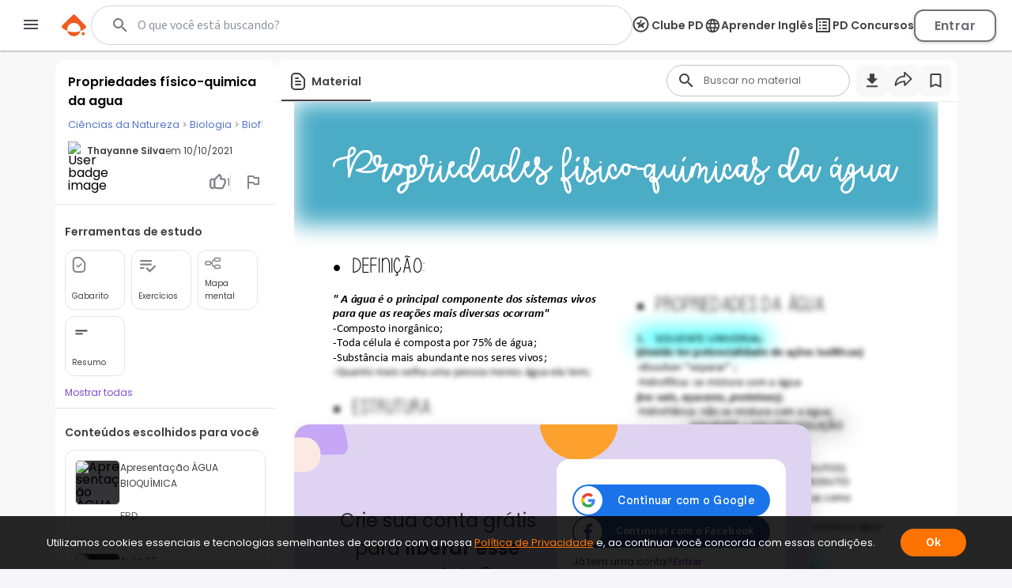

--- FILE ---
content_type: text/html; charset=utf-8
request_url: https://www.passeidireto.com/arquivo/99714980/propriedades-fisico-quimica-da-agua
body_size: 114522
content:
<!DOCTYPE html><html lang="pt"><head><meta charSet="utf-8"/><title>Grátis: Propriedades físico-quimica da agua - Material Claro e Objetivo em PDF para Estudo Rápido</title><meta name="viewport" content="width=device-width, initial-scale=1"/><meta name="description" content="Veja grátis o arquivo Propriedades físico-quimica da agua enviado para a disciplina de Biofísica Categoria: Resumo - 99714980"/><meta name="robots" content="noindex"/><meta name="author" content="Thayanne  Silva"/><meta property="og:title" content="Grátis: Propriedades físico-quimica da agua - Material Claro e Objetivo em PDF para Estudo Rápido"/><meta property="og:description" content="Estude com o material de Biofísica compartilhado por Thayanne  Silva"/><meta property="og:image" content="https://files.passeidireto.com/Thumbnail/e17abddb-7a8f-4c01-9d6f-fd8835c4b4f0/520/1.jpg"/><meta property="og:url" content="https://www.passeidireto.com/arquivo/99714980/propriedades-fisico-quimica-da-agua"/><meta property="og:site_name" content="Passei Direto"/><meta property="og:type" content="article"/><script type="application/ld+json">{
 "@context": "https://schema.org",
 "@graph": [
  {
   "@context": "https://schema.org",
   "@type": "Product",
   "name": "Propriedades físico-quimica da agua",
   "description": "Veja grátis o arquivo Propriedades físico-quimica da agua enviado para a disciplina de Biofísica Categoria: Resumo - 99714980",
   "aggregateRating": {
    "@type": "AggregateRating",
    "ratingValue": 5,
    "bestRating": 5,
    "ratingCount": 1
   }
  },
  {
   "@type": "CreativeWork",
   "name": "Propriedades físico-quimica da agua",
   "description": "Veja grátis o arquivo Propriedades físico-quimica da agua enviado para a disciplina de Biofísica Categoria: Resumo - 99714980",
   "inLanguage": "pt-BR",
   "headline": "Propriedades físico-quimica da agua",
   "datePublished": "2021-10-10T19:02:25.322Z",
   "dateModified": "2021-10-10T19:02:25.322Z",
   "mainEntityOfPage": {
    "@type": "WebPage",
    "@id": "https://www.passeidireto.com/arquivo/99714980/propriedades-fisico-quimica-da-agua",
    "name": "Propriedades físico-quimica da agua",
    "description": "Veja grátis o arquivo Propriedades físico-quimica da agua enviado para a disciplina de Biofísica Categoria: Resumo - 99714980"
   },
   "isAccessibleForFree": "False",
   "hasPart": {
    "@type": "WebPageElement",
    "isAccessibleForFree": "False",
    "cssSelector": ".paywall"
   },
   "author": {
    "@type": "Person",
    "name": "Thayanne  Silva"
   },
   "audience": {
    "@type": "Audience",
    "audienceType": "Student"
   },
   "keywords": "propriedades-da-água,água-bioquimica,BIOQUIMICA AGUA #metabolismo agua"
  },
  {
   "@context": "https://schema.org",
   "@type": "BreadcrumbList",
   "itemListElement": [
    {
     "@type": "ListItem",
     "position": 1,
     "name": "Ciências da Natureza",
     "alternateName": null,
     "item": {
      "@type": "WebPage",
      "id": "https://www.passeidireto.com/disciplina/null"
     }
    },
    {
     "@type": "ListItem",
     "position": 2,
     "name": "Biologia",
     "alternateName": "Biologia",
     "item": {
      "@type": "WebPage",
      "id": "https://www.passeidireto.com/disciplina/biologia"
     }
    },
    {
     "@type": "ListItem",
     "position": 3,
     "name": "Biofísica",
     "alternateName": "Biofísica",
     "item": {
      "@type": "WebPage",
      "id": "https://www.passeidireto.com/disciplina/biofisica"
     }
    }
   ]
  }
 ]
}</script><link href="/nextjs/1.369.494/_next/static/images/favicon-57-opt.png" rel="icon" sizes="57x57"/><link href="/nextjs/1.369.494/_next/static/images/favicon-76-opt.png" rel="icon" sizes="76x76"/><link href="/nextjs/1.369.494/_next/static/images/favicon-96-opt.png" rel="icon" sizes="96x96"/><link href="/nextjs/1.369.494/_next/static/images/favicon-128-opt.png" rel="icon" sizes="128x128"/><link href="/nextjs/1.369.494/_next/static/images/favicon-180-opt.png" rel="shortcut icon" sizes="180x180"/><link href="/nextjs/1.369.494/_next/static/images/favicon-180-opt.png" rel="apple-touch-icon" sizes="180x180"/><link rel="preload" href="https://files.passeidireto.com/e17abddb-7a8f-4c01-9d6f-fd8835c4b4f0/bg1.png" as="image"/><meta name="next-head-count" content="20"/><link rel="preconnect" href="https://resources.passeidireto.com" crossorigin="anonymous"/><link rel="manifest" href="/manifest.json"/><link data-next-font="size-adjust" rel="preconnect" href="/" crossorigin="anonymous"/><script type="speculationrules" data-testid="speculation-files" data-nscript="beforeInteractive">{"prerender":[{"where":{"href_matches":"/arquivo/*"},"eagerness":"moderate"},{"where":{"href_matches":"/pergunta/*"},"eagerness":"moderate"},{"where":{"href_matches":"/video/*"},"eagerness":"moderate"},{"where":{"href_matches":"/perfil/*"},"eagerness":"moderate"},{"where":{"href_matches":"/disciplina/*"},"eagerness":"moderate"},{"where":{"href_matches":"/lista/*"},"eagerness":"moderate"},{"where":{"href_matches":"/perguntas-respostas"},"eagerness":"moderate"},{"where":{"href_matches":"/enviar-material"},"eagerness":"moderate"},{"where":{"href_matches":"/pd-capacita"},"eagerness":"moderate"},{"where":{"href_matches":"/"},"eagerness":"moderate"}]}</script><link rel="preload" href="/nextjs/1.369.494/_next/static/css/3674f7f3620c645b.css" as="style"/><link rel="stylesheet" href="/nextjs/1.369.494/_next/static/css/3674f7f3620c645b.css" data-n-g=""/><link rel="preload" href="/nextjs/1.369.494/_next/static/css/a23dc3c6d79d6fc8.css" as="style"/><link rel="stylesheet" href="/nextjs/1.369.494/_next/static/css/a23dc3c6d79d6fc8.css" data-n-p=""/><link rel="preload" href="/nextjs/1.369.494/_next/static/css/306c249ecba94851.css" as="style"/><link rel="stylesheet" href="/nextjs/1.369.494/_next/static/css/306c249ecba94851.css" data-n-p=""/><link rel="preload" href="/nextjs/1.369.494/_next/static/css/900dd07e1971f1b6.css" as="style"/><link rel="stylesheet" href="/nextjs/1.369.494/_next/static/css/900dd07e1971f1b6.css" data-n-p=""/><link rel="preload" href="/nextjs/1.369.494/_next/static/css/4062200893e1a984.css" as="style"/><link rel="stylesheet" href="/nextjs/1.369.494/_next/static/css/4062200893e1a984.css" data-n-p=""/><link rel="preload" href="/nextjs/1.369.494/_next/static/css/154587b060376eef.css" as="style"/><link rel="stylesheet" href="/nextjs/1.369.494/_next/static/css/154587b060376eef.css" data-n-p=""/><link rel="preload" href="/nextjs/1.369.494/_next/static/css/ed73b6afa0fba5ab.css" as="style"/><link rel="stylesheet" href="/nextjs/1.369.494/_next/static/css/ed73b6afa0fba5ab.css" data-n-p=""/><link rel="preload" href="/nextjs/1.369.494/_next/static/css/16bd2d5f71741997.css" as="style"/><link rel="stylesheet" href="/nextjs/1.369.494/_next/static/css/16bd2d5f71741997.css" data-n-p=""/><noscript data-n-css=""></noscript><script defer="" nomodule="" src="/nextjs/1.369.494/_next/static/chunks/polyfills-42372ed130431b0a.js"></script><script src="/nextjs/1.369.494/_next/static/chunks/webpack-6d23600455d35465.js" defer=""></script><script src="/nextjs/1.369.494/_next/static/chunks/framework-e9dc70a80569198b.js" defer=""></script><script src="/nextjs/1.369.494/_next/static/chunks/main-e7e3d7dcb528592f.js" defer=""></script><script src="/nextjs/1.369.494/_next/static/chunks/pages/_app-b6e1e4c4d5b69a22.js" defer=""></script><script src="/nextjs/1.369.494/_next/static/chunks/6200-a169ea9d01b834b1.js" defer=""></script><script src="/nextjs/1.369.494/_next/static/chunks/7204-5d48b3d595e2591a.js" defer=""></script><script src="/nextjs/1.369.494/_next/static/chunks/1106-3cd3e5435e01dab5.js" defer=""></script><script src="/nextjs/1.369.494/_next/static/chunks/4220-b68dc657bdb21129.js" defer=""></script><script src="/nextjs/1.369.494/_next/static/chunks/5673-1da1bc82805f5bf9.js" defer=""></script><script src="/nextjs/1.369.494/_next/static/chunks/1963-a5815931398b11c5.js" defer=""></script><script src="/nextjs/1.369.494/_next/static/chunks/2175-331181fd8450c57e.js" defer=""></script><script src="/nextjs/1.369.494/_next/static/chunks/3346-8ff62a642e9a9566.js" defer=""></script><script src="/nextjs/1.369.494/_next/static/chunks/6802-1b45dee9e89d2c1f.js" defer=""></script><script src="/nextjs/1.369.494/_next/static/chunks/3560-edc7d1a833f50f1a.js" defer=""></script><script src="/nextjs/1.369.494/_next/static/chunks/4739-56e66d34dfbbf531.js" defer=""></script><script src="/nextjs/1.369.494/_next/static/chunks/5418-7da87b326a78d319.js" defer=""></script><script src="/nextjs/1.369.494/_next/static/chunks/6786-254ad574c60d32fe.js" defer=""></script><script src="/nextjs/1.369.494/_next/static/chunks/9283-2cb00b1b11beb172.js" defer=""></script><script src="/nextjs/1.369.494/_next/static/chunks/9293-b11cb7440355c5d4.js" defer=""></script><script src="/nextjs/1.369.494/_next/static/chunks/1657-90dc3c9e549f6b7a.js" defer=""></script><script src="/nextjs/1.369.494/_next/static/chunks/3773-7a5dbd8bb5168550.js" defer=""></script><script src="/nextjs/1.369.494/_next/static/chunks/pages/arquivo/%5Bid%5D/%5Balias%5D-b48730b4a4a32aec.js" defer=""></script><script src="/nextjs/1.369.494/_next/static/BISJAzJC7jCdcdNf6Govt/_buildManifest.js" defer=""></script><script src="/nextjs/1.369.494/_next/static/BISJAzJC7jCdcdNf6Govt/_ssgManifest.js" defer=""></script><style id="__jsx-ebce46f21daff259">.pf{position:relative;background-color:transparent;overflow:hidden;border:0;text-align:center}.pc{position:absolute;border:0;padding:0;margin:0;top:0;left:0;width:100%;height:100%;overflow:hidden;display:block;-webkit-transform-origin:0 0;-moz-transform-origin:0 0;-ms-transform-origin:0 0;-o-transform-origin:0 0;transform-origin:0 0}.pc.opened{display:block}.bf{position:absolute;border:0;margin:0;top:0;bottom:0;width:100%;height:100%;-webkit-user-select:none;-moz-user-select:none;-ms-user-select:none;user-select:none}.bi{position:absolute;border:0;margin:0;-webkit-user-select:none;-moz-user-select:none;-ms-user-select:none;user-select:none}@media print{.pf{display:none}}.c{position:absolute;border:0;padding:0;margin:0;overflow:hidden;display:block}.t{position:absolute;white-space:pre;font-size:1px;-webkit-transform-origin:0 100%;-moz-transform-origin:0 100%;-ms-transform-origin:0 100%;-o-transform-origin:0 100%;transform-origin:0 100%;unicode-bidi:bidi-override;-moz-font-feature-settings:"liga"0}.t:after{content:""}.t:before{content:"";display:inline-block}.t span{position:relative;unicode-bidi:bidi-override}.blank{display:inline-block;color:transparent;z-index:0}.pi{display:none}.d{position:absolute;-webkit-transform-origin:0 100%;-moz-transform-origin:0 100%;-ms-transform-origin:0 100%;-o-transform-origin:0 100%;transform-origin:0 100%}.it{border:0;background-color:transparent}</style></head><body class="PD-SSR"><div id="__next"><div class="Layout_layout__ROhqg FilePageContent_layout__75DH3"><header class="Header_new-variant__tCkZb Header_header__2e2Dy"><div class="Header_header-content__lVHB4"><section><button class="Header_sidebar-button__oZZge"><svg role="img" aria-label="barra de navegação" class="NavbarIcon_pd-navbar-icon__Qt1Gv" width="24" height="24" viewBox="0 0 24 24" xmlns="http://www.w3.org/2000/svg"><path fill-rule="evenodd" clip-rule="evenodd" d="M3 18H21V16H3V18ZM3 13H21V11H3V13ZM3 6V8H21V6H3Z"></path></svg></button></section><section class="Header_pd-logo__U4BjA"><a href="/"><div class="PDLogo_container__vs0DV PDLogo_isGlobalNavigation__w2LMZ"><svg xmlns="http://www.w3.org/2000/svg" width="32" height="28" fill="none"><title>Logo Passei Direto</title><path fill="#EF5B1F" d="M30.164 14.344 17.258 1.133a2.318 2.318 0 0 0-3.27-.038L.775 14c-.992.967-.91 2.596.16 3.474a23.162 23.162 0 0 0 6.179 3.609 8.409 8.409 0 0 1-.191-1.846 8.48 8.48 0 0 1 8.584-8.38 8.48 8.48 0 0 1 8.381 8.584 8.318 8.318 0 0 1-.235 1.839 23.118 23.118 0 0 0 6.262-3.462 2.337 2.337 0 0 0 .241-3.468l.007-.006Z"></path><path fill="#EF5B1F" d="M7.12 21.076c.796 3.806 4.144 6.688 8.19 6.74 4.054.044 7.46-2.756 8.35-6.543a23.29 23.29 0 0 1-16.54-.197ZM27.243 22.616c1.113.013 2.01.93 1.998 2.043a2.023 2.023 0 0 1-2.043 1.998 2.023 2.023 0 0 1-1.998-2.042 2.023 2.023 0 0 1 2.043-1.999Z"></path></svg><svg class="PDLogo_text__spqy3" xmlns="http://www.w3.org/2000/svg" width="163" height="24" fill="none" data-testid="logo-passei-direto"><g fill="#EF5B1F" clip-path="url(#a)"><path d="M80.072 3.43a1.339 1.339 0 0 1-.417-1.005c0-.404.139-.732.423-1.004a1.443 1.443 0 0 1 1.054-.398c.424.006.771.133 1.055.404.278.272.417.6.417 1.005 0 .404-.139.732-.423 1.004a1.444 1.444 0 0 1-1.055.398c-.423-.007-.77-.133-1.055-.405ZM80.159 5.372l-.02 14.412 1.87.003.02-14.413-1.87-.002ZM4.352 5.394c1.004-.65 2.204-.973 3.587-.967 1.314 0 2.501.31 3.556.922 1.055.613 1.882 1.485 2.476 2.615.593 1.13.89 2.438.89 3.935 0 1.497-.303 2.81-.897 3.947-.6 1.137-1.427 2.015-2.482 2.634-1.06.619-2.248.928-3.562.928-1.37 0-2.558-.328-3.575-.979-1.01-.65-1.75-1.465-2.21-2.444l-.013 7.522H.284L.31 4.623c1.017 0 1.838.827 1.838 1.844v1.358c.461-.979 1.194-1.787 2.205-2.438v.007Zm7.913 3.366c-.467-.878-1.111-1.554-1.932-2.015-.815-.46-1.744-.695-2.773-.695-1.03 0-1.907.24-2.735.714-.827.48-1.484 1.162-1.964 2.053-.48.89-.72 1.92-.726 3.095 0 1.174.24 2.204.713 3.094.48.89 1.131 1.573 1.958 2.053.828.48 1.737.72 2.735.726.998.007 1.958-.233 2.773-.7.82-.468 1.465-1.157 1.939-2.053.473-.897.707-1.94.713-3.133.007-1.194-.233-2.255-.7-3.133V8.76ZM18.398 8.533c.6-1.13 1.427-1.996 2.482-2.609 1.061-.612 2.255-.916 3.587-.916 1.333 0 2.584.322 3.588.967 1.004.644 1.724 1.459 2.172 2.457V7.099c0-1.03.84-1.863 1.87-1.863l-.02 14.558h-1.869v-3.228c-.46.998-1.2 1.82-2.204 2.463-1.004.651-2.204.973-3.587.967-1.314 0-2.501-.316-3.556-.941-1.055-.625-1.882-1.503-2.476-2.647-.593-1.136-.89-2.456-.89-3.947 0-1.49.303-2.804.897-3.935l.006.007Zm11.11.884c-.48-.89-1.131-1.573-1.959-2.053a5.414 5.414 0 0 0-2.734-.726c-.998-.006-1.958.227-2.773.688-.82.461-1.465 1.13-1.939 2.009-.474.878-.707 1.926-.713 3.132-.007 1.207.233 2.236.7 3.133.468.897 1.112 1.585 1.933 2.053.815.473 1.743.707 2.773.707.998 0 1.907-.24 2.735-.714.827-.48 1.484-1.162 1.964-2.052.48-.89.72-1.92.726-3.095.006-1.175-.24-2.204-.714-3.095v.013ZM37.263 18.827c-1.055-.777-1.648-1.831-1.768-3.164h1.92c.088.821.473 1.484 1.156 1.99.682.505 1.604.764 2.76.764 1.01 0 1.806-.24 2.387-.714.58-.48.865-1.073.871-1.787 0-.5-.157-.91-.48-1.226a3.554 3.554 0 0 0-1.212-.764c-.486-.19-1.15-.385-1.983-.6-1.087-.284-1.965-.568-2.64-.859a4.444 4.444 0 0 1-1.718-1.27c-.468-.561-.708-1.313-.701-2.254 0-.714.215-1.37.644-1.97.43-.607 1.03-1.08 1.813-1.44.783-.354 1.673-.53 2.665-.53 1.566 0 2.823.397 3.783 1.193.96.79 1.472 1.882 1.541 3.271h-1.87c-.05-.852-.385-1.547-.997-2.071-.613-.524-1.453-.79-2.52-.79-.941 0-1.706.221-2.293.663-.587.443-.884.992-.884 1.655 0 .569.17 1.036.518 1.402.347.367.777.65 1.294.853.518.208 1.207.436 2.078.682 1.049.284 1.883.562 2.508.827a4.31 4.31 0 0 1 1.598 1.175c.442.518.675 1.2.688 2.053 0 .783-.215 1.478-.644 2.09-.43.613-1.023 1.1-1.788 1.453-.764.354-1.642.53-2.64.53-1.673 0-3.037-.391-4.092-1.168l.006.006ZM50.867 18.827c-1.054-.777-1.648-1.831-1.768-3.164h1.92c.088.821.474 1.484 1.156 1.99.682.505 1.604.764 2.76.764 1.01 0 1.806-.24 2.387-.714.581-.48.865-1.073.872-1.787 0-.5-.158-.91-.48-1.226a3.554 3.554 0 0 0-1.213-.764c-.486-.19-1.15-.385-1.983-.6-1.086-.284-1.964-.568-2.64-.859a4.444 4.444 0 0 1-1.718-1.27c-.467-.561-.707-1.313-.701-2.254 0-.714.215-1.37.644-1.97.43-.607 1.03-1.08 1.813-1.44.783-.354 1.674-.53 2.665-.53 1.566 0 2.823.397 3.783 1.193.96.79 1.472 1.882 1.541 3.271h-1.87c-.05-.852-.384-1.547-.997-2.071-.613-.524-1.453-.79-2.52-.79-.941 0-1.705.221-2.293.663-.587.443-.884.992-.884 1.655 0 .569.17 1.036.518 1.402.347.367.777.65 1.295.853.518.208 1.206.436 2.078.682 1.048.284 1.882.562 2.507.827a4.31 4.31 0 0 1 1.598 1.175c.442.518.676 1.2.688 2.053 0 .783-.215 1.478-.644 2.09-.43.613-1.023 1.1-1.787 1.453-.764.354-1.642.53-2.64.53-1.674 0-3.038-.391-4.093-1.168l.006.006ZM76.674 13.232l-12.082-.02c.05 1.106.315 2.047.795 2.83a4.715 4.715 0 0 0 1.889 1.775c.783.398 1.636.6 2.558.606 1.206 0 2.23-.29 3.056-.878a4.129 4.129 0 0 0 1.643-2.368h1.97a6.158 6.158 0 0 1-2.286 3.48c-1.169.897-2.627 1.345-4.39 1.339-1.37 0-2.595-.31-3.675-.922-1.087-.613-1.933-1.485-2.546-2.615-.612-1.13-.916-2.45-.916-3.96 0-1.51.304-2.836.91-3.973.606-1.137 1.453-2.008 2.539-2.608 1.086-.6 2.318-.903 3.707-.903 1.39 0 2.602.303 3.638.91a6.224 6.224 0 0 1 2.394 2.443c.556 1.024.84 2.16.834 3.398 0 .638-.02 1.13-.057 1.466h.019Zm-2.489-4.295a4.418 4.418 0 0 0-1.85-1.737 5.639 5.639 0 0 0-2.558-.587c-1.39 0-2.57.442-3.55 1.326-.979.89-1.522 2.141-1.63 3.758l10.239.013c.019-1.087-.196-2.009-.65-2.773ZM104.595 3.31a1.705 1.705 0 0 1-.531-1.276c0-.506.177-.935.537-1.276.354-.341.802-.512 1.345-.512.543 0 .985.17 1.339.512.354.34.537.77.531 1.276-.007.505-.177.934-.537 1.275-.36.341-.802.512-1.346.512-.543 0-.985-.17-1.338-.512ZM104.055 5.187l-.021 14.596 3.732.005.022-14.596-3.733-.005ZM117.069 5.47c.777-.443 1.662-.664 2.653-.664v3.922h-.991c-1.175 0-2.059.272-2.653.821-.594.55-.897 1.51-.897 2.88l-.013 7.358h-3.732l.019-14.779h3.732v2.3a5.248 5.248 0 0 1 1.882-1.839ZM151.257 19.061a6.703 6.703 0 0 1-2.634-2.64c-.638-1.137-.954-2.45-.954-3.935 0-1.484.329-2.798.992-3.934a6.827 6.827 0 0 1 2.691-2.634c1.136-.62 2.406-.929 3.802-.929 1.395 0 2.665.316 3.802.935a6.829 6.829 0 0 1 2.684 2.64c.657 1.137.979 2.45.979 3.935 0 1.484-.341 2.798-1.017 3.935a7.008 7.008 0 0 1-2.728 2.633c-1.143.62-2.426.929-3.847.929-1.402 0-2.659-.316-3.776-.935h.006Zm5.659-2.747c.587-.322 1.055-.809 1.402-1.453s.524-1.434.53-2.362c0-1.383-.36-2.444-1.086-3.19-.726-.745-1.61-1.117-2.659-1.117-1.048 0-1.926.366-2.64 1.111-.707.745-1.067 1.806-1.067 3.183 0 1.377.341 2.444 1.029 3.19.689.745 1.56 1.118 2.609 1.118.663 0 1.288-.158 1.875-.48h.007ZM96.606 1.497v5.545c-.524-.695-1.212-1.25-2.084-1.667a6.298 6.298 0 0 0-2.747-.632c-1.263 0-2.413.31-3.442.928-1.03.62-1.845 1.51-2.445 2.666-.6 1.156-.896 2.476-.896 3.972 0 1.51.296 2.849.89 4.017.594 1.169 1.408 2.072 2.438 2.71 1.03.644 2.166.96 3.41.966 1.1 0 2.072-.221 2.906-.663.834-.442 1.484-1.03 1.951-1.756.057-.088.127-.215.203-.36a3.79 3.79 0 0 0 3.581 2.577v-4.554l.025-13.737h-3.79v-.012Zm-.524 13.212a3.764 3.764 0 0 1-1.44 1.49 3.853 3.853 0 0 1-1.945.519 3.586 3.586 0 0 1-1.907-.537c-.594-.354-1.074-.865-1.44-1.535-.367-.67-.544-1.446-.544-2.337 0-.89.184-1.654.55-2.305.366-.65.84-1.143 1.427-1.478a3.808 3.808 0 0 1 1.92-.505c.695 0 1.34.177 1.945.524.607.348 1.08.846 1.44 1.497.285.518.449 1.124.506 1.806v1.055c-.057.682-.228 1.288-.512 1.806ZM135.973 12.568c0-4.017-2.602-8.084-7.598-8.09-4.339 0-7.611 3.353-7.617 7.806 0 4.636 3.29 7.996 7.831 8.002 4.251 0 6.512-2.911 6.992-4.882l.032-.139-2.83-.316-.082-.012-.038.075c-.284.531-1.434 2.274-4.036 2.268-2.602-.006-4.389-1.541-4.541-3.846l11.887.012v-.89.012Zm-7.605-5.097c2.59 0 4.074 1.782 4.238 3.575l-8.52-.012c.19-2.078 1.965-3.569 4.282-3.563ZM143.179 9.152v6.056c-.006.5.114.86.354 1.087.24.22.644.334 1.219.334h1.736v3.158h-2.355c-3.158-.006-4.731-1.54-4.731-4.61V9.145h-1.756V6.07h1.769V.903h3.777V6.07h3.309v3.076h-3.322v.007Z"></path></g><defs><clipPath id="a"><path fill="#fff" d="M0 0h162.947v24H0z"></path></clipPath></defs></svg></div></a></section><section data-testid="header-slot" class="Header_slot__ljjxx"><div class="SearchBox_search-box-container__g5D4i" data-testid="desktop-search"><div class="SearchBox_pd-search-box__SQ54i"><div data-testid="search-content-list" class="SearchBox_search-content-list__xfkGG"></div><form class="SearchBox_search-box-form__vtaQI" action="#" data-testid="search-form"><input class="SearchBox_search-box-input__3WjOr" type="search" aria-label="Buscar" name="search" autoComplete="off" value=""/><svg class="SearchBox_search-icon__a7I2c SearchIcon_pd-search-icon__oczOC" width="32" height="32" viewBox="0 0 24 24" data-testid="pd-search-icon"><title>Buscar</title><path d="M9.5,3A6.5,6.5 0 0,1 16,9.5C16,11.11 15.41,12.59 14.44,13.73L14.71,14H15.5L20.5,19L19,20.5L14,15.5V14.71L13.73,14.44C12.59,15.41 11.11,16 9.5,16A6.5,6.5 0 0,1 3,9.5A6.5,6.5 0 0,1 9.5,3M9.5,5C7,5 5,7 5,9.5C5,12 7,14 9.5,14C12,14 14,12 14,9.5C14,7 12,5 9.5,5Z"></path></svg></form></div></div><button class="SearchBox_search-box-button__Vomvz" data-testid="mobile-search-button"><svg class="SearchBox_search-icon-mobile__jvbnh SearchIcon_pd-search-icon__oczOC" width="32" height="32" viewBox="0 0 24 24" data-testid="pd-search-icon"><title>Buscar</title><path d="M9.5,3A6.5,6.5 0 0,1 16,9.5C16,11.11 15.41,12.59 14.44,13.73L14.71,14H15.5L20.5,19L19,20.5L14,15.5V14.71L13.73,14.44C12.59,15.41 11.11,16 9.5,16A6.5,6.5 0 0,1 3,9.5A6.5,6.5 0 0,1 9.5,3M9.5,5C7,5 5,7 5,9.5C5,12 7,14 9.5,14C12,14 14,12 14,9.5C14,7 12,5 9.5,5Z"></path></svg></button></section><section class="Header_right-side__jrzsi"><div class="Header_show-only-desktop__j6RNc Tooltip_tooltip-wrapper__aPHnm" role="tooltip" data-testid="pd-tooltip"><button class="PagesHeaderButton_button__rZojZ" data-testid="pd-clube-pd"><svg xmlns="http://www.w3.org/2000/svg" role="img" width="24" height="24" fill="none" data-testid="pd-club-pd-icon"><g fill="#87828B" stroke-width="0"><path d="m16.539 8.75-.092-.11-2.75-.022c-2.651.866-4.39 3.03-4.39 3.03.18-1.635 1.308-3.296 2.365-4.524l-.947-2.414c-.092-.078-.207-.065-.282.027L8.947 8.59c-.532.118-4.139-.097-4.328.072-.044.039-.082.155-.067.215.041.157 1.612 1.372 1.868 1.587.48.402.96.808 1.418 1.235L6.6 15.892c.005.11.111.184.217.173l3.761-2.49c.09-.009.242.11.325.159 1.077.649 2.248 1.72 3.33 2.271.27.14.449.122.394-.241l-1.27-4.067L16.54 8.93v-.18Z"></path><path d="M18.625 10.75a8.125 8.125 0 1 0-8.125 8.125v1.875c-5.523 0-10-4.477-10-10s4.477-10 10-10 10 4.477 10 10-4.477 10-10 10v-1.875a8.125 8.125 0 0 0 8.125-8.125Z"></path></g></svg><span>Clube PD</span></button></div><div class="Header_pd-english-button__hJ16X Header_show-only-desktop__j6RNc"><div class="Header_show-only-desktop__j6RNc Tooltip_tooltip-wrapper__aPHnm" role="tooltip" data-testid="pd-tooltip"><button class="PagesHeaderButton_button__rZojZ" data-testid="pd-pd-ingles"><svg width="22" height="21" viewBox="0 0 22 21" fill="#DFD3F2" xmlns="http://www.w3.org/2000/svg" data-test-id="pd-english-icon"><g clip-path="url(#clip0_30_7113)"><path d="M11.3422 1.75049C16.1722 1.75049 20.0835 5.67049 20.0835 10.5005C20.0835 15.3305 16.1722 19.2505 11.3422 19.2505C6.50349 19.2505 2.58349 15.3305 2.58349 10.5005C2.58349 5.67049 6.50349 1.75049 11.3422 1.75049ZM5.27849 7.00049H7.85974C8.13974 5.90674 8.54224 4.85674 9.06724 3.88549C7.45724 4.43674 6.11849 5.55674 5.27849 7.00049ZM11.3335 3.53549C10.6072 4.58549 10.0385 5.74924 9.66224 7.00049H13.0047C12.6285 5.74924 12.0597 4.58549 11.3335 3.53549ZM18.106 12.2505C18.246 11.6905 18.3335 11.1042 18.3335 10.5005C18.3335 9.89674 18.246 9.31049 18.106 8.75049H15.1485C15.2185 9.32799 15.271 9.90549 15.271 10.5005C15.271 11.0955 15.2185 11.673 15.1485 12.2505H18.106ZM17.3885 14.0005H14.8072C14.5272 15.0942 14.1247 16.1442 13.5997 17.1155C15.2097 16.5642 16.5485 15.453 17.3885 14.0005ZM14.8072 7.00049H17.3885C16.5485 5.54799 15.2097 4.43674 13.5997 3.88549C14.1247 4.85674 14.5272 5.90674 14.8072 7.00049ZM11.3335 17.4655C12.0597 16.4155 12.6285 15.2517 13.0047 14.0005H9.66224C10.0385 15.2517 10.6072 16.4155 11.3335 17.4655ZM9.28599 12.2505H13.381C13.4597 11.673 13.521 11.0955 13.521 10.5005C13.521 9.90549 13.4597 9.31924 13.381 8.75049H9.28599C9.20724 9.31924 9.14599 9.90549 9.14599 10.5005C9.14599 11.0955 9.20724 11.673 9.28599 12.2505ZM9.06724 17.1155C8.54224 16.1442 8.13974 15.0942 7.85974 14.0005H5.27849C6.11849 15.4442 7.45724 16.5642 9.06724 17.1155ZM7.51849 12.2505C7.44849 11.673 7.39599 11.0955 7.39599 10.5005C7.39599 9.90549 7.44849 9.32799 7.51849 8.75049H4.56099C4.42099 9.31049 4.33349 9.89674 4.33349 10.5005C4.33349 11.1042 4.42099 11.6905 4.56099 12.2505H7.51849Z"></path></g><defs><clipPath id="clip0_30_7113"><rect width="21" height="21" fill="white" transform="matrix(-1 0 0 1 21.8335 0.000488281)"></rect></clipPath></defs></svg><span>Aprender Inglês</span></button></div></div><div class="Header_show-only-desktop__j6RNc Tooltip_tooltip-wrapper__aPHnm" role="tooltip" data-testid="pd-tooltip"><button class="PagesHeaderButton_button__rZojZ" data-testid="pd-pd-concursos"><svg data-v-9509519c="" xmlns="http://www.w3.org/2000/svg" width="24" height="24" viewBox="0 0 24 24" fill="none" data-test-id="pd-concursos-icon"><g clip-path="url(#clip0_122_1785)"><path d="M12 9H16C16.55 9 17 8.55 17 8C17 7.45 16.55 7 16 7H12C11.45 7 11 7.45 11 8C11 8.55 11.45 9 12 9ZM12 13H16C16.55 13 17 12.55 17 12C17 11.45 16.55 11 16 11H12C11.45 11 11 11.45 11 12C11 12.55 11.45 13 12 13ZM12 17H16C16.55 17 17 16.55 17 16C17 15.45 16.55 15 16 15H12C11.45 15 11 15.45 11 16C11 16.55 11.45 17 12 17ZM7 7H9V9H7V7ZM7 11H9V13H7V11ZM7 15H9V17H7V15ZM20 3H4C3.45 3 3 3.45 3 4V20C3 20.55 3.45 21 4 21H20C20.55 21 21 20.55 21 20V4C21 3.45 20.55 3 20 3ZM19 19H5V5H19V19Z" fill="#87828B"></path></g><defs><clipPath id="clip0_122_1785"><rect width="24" height="24" fill="white"></rect></clipPath></defs></svg><span>PD Concursos</span></button></div><button class="UploadButton_upload-button__D16lX Header_hide-when-desktop__MxUVx" data-testid="upload-material"><img src="/nextjs/1.369.494/_next/static/images/upload-icon-opt.svg" alt="Enviar material"/><span class="UploadButton_upload-text__rnBt3">Enviar material</span></button><button class="LoginButton_login-btn__Hv9Un Header_knowledge-journey__S9Ieo Header_button-when-GlobalNavigation__vvDMS">Entrar</button></section></div></header><div data-testid="content" class="Layout_content__Zc4_9 Layout_full-screen__5zvvB"><div class="FilePageContent_file-container__cLdDM"><div class="FilePageContent_file-container__wrapper__6FH6M"><div class="FilePageContent_file-container__aside___8rCP"><div class="FileInfobar_infobar-container__QvOH4"><div class="FileInfobar_infobar-content__0n_zo"><div class="FileInfobar_infobar-description__P7lFQ"><div class="FileInfobar_infobar-description-top__XbYvx"><div data-testid="infobar-title" class="FileInfobarTitle_infobar-header-top__py0VG"><div class="FileInfobarTitle_infobar-title__m2by4"><h1>Propriedades físico-quimica da agua</h1></div><div class="FileInfobarTitle_infobar-metadata__NRkXe"><div class="ViewerMaterialMetadata_viewer-material-metadata__T9ajO FileInfobarTitle_infobar-metadata-responsive__zsKc8"><nav aria-label="Breadcrumb" class="TopicBreadcrumb_topic-breadcrumb__Vzn9G"><ol><li class="TopicBreadcrumb_card-topic-item__BpXrE"><a class="TopicBreadcrumb_card-topic-link__pbtsy TopicBreadcrumb_new-viewer__i_mzr pd-button-primary-transparent"><h4 class="TopicBreadcrumb_card-topic-name__ePyWN">Ciências da Natureza</h4></a></li><img class="TopicBreadcrumb_breadcrumb-separator__comVA" src="/nextjs/1.369.494/_next/static/images/breadcrumb-separator-opt.svg" alt="breadcrumb-separator"/><li class="TopicBreadcrumb_card-topic-item__BpXrE"><a class="TopicBreadcrumb_card-topic-link__pbtsy TopicBreadcrumb_new-viewer__i_mzr pd-button-primary-transparent" href="/disciplina/biologia"><h4 class="TopicBreadcrumb_card-topic-name__ePyWN">Biologia</h4></a></li><img class="TopicBreadcrumb_breadcrumb-separator__comVA" src="/nextjs/1.369.494/_next/static/images/breadcrumb-separator-opt.svg" alt="breadcrumb-separator"/><li class="TopicBreadcrumb_card-topic-item__BpXrE"><a class="TopicBreadcrumb_card-topic-link__pbtsy TopicBreadcrumb_new-viewer__i_mzr pd-button-primary-transparent" href="/disciplina/biofisica"><h4 class="TopicBreadcrumb_card-topic-name__ePyWN">Biofísica</h4></a></li></ol></nav><span class="ViewerMaterialMetadata_institution-separator__bAMQS FileInfobarTitle_infobar-metadata-separator__rmgdJ"><img class="ViewerMaterialMetadata_breadcrumb-separator___0Hd6" src="/nextjs/1.369.494/_next/static/images/breadcrumb-separator-opt.svg" alt="breadcrumb-separator"/></span><h4 class="Institution_card-institution__928EN Institution_new-viewer__1BIMn" data-testid="institution-name">FASJ</h4></div></div></div></div></div><div class="FileInfobar_bottom-infobar__LI0sc"><a href="/perfil/892280-thayanne-silva" class="MaterialInfobarAuthor_infobar-author__VxDcG" data-testid="infobar-author"><div class="MaterialInfobarAuthor_author-wrapper__61_Js"><img src="https://images.passeidireto.com/user_picture/38766774/picture/e6ee1387-912c-41f4-86bd-8cadaf20252d/picture.small" alt="User badge image" class="MaterialInfobarAuthor_author-image__9rn9y Image_pd-image__ckcpS" width="24" height="24"/><div class="MaterialInfobarAuthor_author-name__e8_4t"><span>Thayanne  Silva</span></div></div><p class="MaterialInfobarAuthor_upload-date__JTR5E"> em <time data-testid="time-element" dateTime="2021-10-10T19:02:25.322Z">10/10/2021</time></p></a><div class="FileInfobar_infobar-actions__EW3De"><div class="FileInfobar_interaction-infobar__6neQN InteractionBar_interaction-bar-wrapper__o_D63"><div class="Tooltip_tooltip-wrapper__aPHnm" role="tooltip" data-testid="pd-tooltip"><button class="InteractionBar_button-wrapper__ztCr_" data-testid="positive-evaluation-button"><svg xmlns="http://www.w3.org/2000/svg" viewBox="0 0 24 24" width="24" height="24" data-testid="like-icon" class="LikeIcon_pd-like-icon__ZdUij LikeIcon_pd-like-icon__new-color__gC9nZ"><path fill-rule="evenodd" clip-rule="evenodd" d="M22.9 10.3a3.5 3.5 0 0 0-3.5-2.8h-1.2l-.6-.3c-.1-.2-.2-.4-.1-.6v-.7c0-.8-.3-1.6-.9-2.2l-1-1.3c-.4-.3-.8-.4-1.2-.4-.4 0-.8.1-1 .4L8.1 7.8l-.3.3c-.5-.4-1.2-.7-2-.7h-.3C3.5 7.4 2 9 2 11v6.6c0 2 1.6 3.6 3.5 3.6h.4c1 0 2-.5 2.6-1.3.9.8 2 1.3 3.2 1.3h5.6c1.4 0 2.6-.9 3.2-2.2l2.2-5.2c.5-1 .3-3.1.2-3.5Zm-7.6-1.1.8.5.3.1h3c.6 0 1.1.5 1.2 1V13l-2.3 5.2c-.2.5-.6.8-1 .8h-5.6c-1.3 0-2.3-1-2.3-2.3v-6.3c0-.4.2-.7.4-.9l4-4.1.6-.2c.2 0 .4 0 .5.2l.3.5v.3L15 8.3l.3.9Zm-8.2 8.2v-6.3c0-.7-.6-1.3-1.3-1.3h-.2c-.7 0-1.4.6-1.4 1.4v6.2c0 .8.7 1.4 1.4 1.4h.2c.7 0 1.3-.6 1.3-1.4Z"></path></svg><span data-testid="positive-evaluation-count">1</span></button></div></div><div class="InfobarMenu_infobar-report-button__579ol InfobarMenu_hasMobileVersion__iprwt"><button class="ReportButton_report-button__hfjVl ReportButton_file-type__bEor0" data-testid="report-button"><img src="/nextjs/1.369.494/_next/static/images/flag-outline-opt.svg" alt="" width="24" height="24"/><span>Reportar</span></button></div><div class="InfobarMenu_infobar-report-menu__nM6Tg InfobarMenu_hasMobileVersion__iprwt" data-testid="infobar-menu"><button id="toolbar-menu-button-4vL-Q_VW5AO5h7dfPeXn3" data-testid="menu-button"><svg data-testid="more-vertical-icon" class="MoreVerticalIcon_pd-more-vertical-icon__new-style__j3_oi" width="24" height="24" viewBox="0 0 24 18" xmlns="http://www.w3.org/2000/svg"><path fill-rule="evenodd" clip-rule="evenodd" d="M12 5C13.1046 5 14 4.10457 14 3C14 1.89543 13.1046 1 12 1C10.8954 1 10 1.89543 10 3C10 4.10457 10.8954 5 12 5ZM12 7C10.8954 7 10 7.89543 10 9C10 10.1046 10.8954 11 12 11C13.1046 11 14 10.1046 14 9C14 7.89543 13.1046 7 12 7ZM12 13C10.8954 13 10 13.8954 10 15C10 16.1046 10.8954 17 12 17C13.1046 17 14 16.1046 14 15C14 13.8954 13.1046 13 12 13Z"></path></svg></button><div class="InfobarMenu_menu___Ja8A InfobarMenu_menu__closed__N0hQ8"><div class="InfobarMenu_menu-content__OeYcx"><button class="ReportButton_report-button__hfjVl ReportButton_file-type__bEor0" data-testid="report-button"><img src="/nextjs/1.369.494/_next/static/images/flag-outline-opt.svg" alt="" width="24" height="24"/><span>Reportar</span></button></div></div></div></div></div></div></div><div data-testid="file-menu" class="FileMenu_file-menu__NpGVJ FileMenu_file-menu-responsive__YTLDI undefined"><button class="MenuButton_menu-button__Zt7Rp" data-testid="question-button"><img src="/nextjs/1.369.494/_next/static/images/gabarito-opt.svg" alt="" class="Image_pd-image__ckcpS"/><span class="MenuButton_button-label__ikp2E">Gabarito</span></button><button class="MenuButton_menu-button__Zt7Rp" data-testid="exercises-button"><img src="/nextjs/1.369.494/_next/static/images/exercises-opt.svg" alt="" class="Image_pd-image__ckcpS"/><span class="MenuButton_button-label__ikp2E">Exercícios</span></button><button class="MenuButton_menu-button__Zt7Rp" data-testid="mindmap-button"><img src="/nextjs/1.369.494/_next/static/images/mindmap-opt.svg" alt="" class="Image_pd-image__ckcpS"/><span class="MenuButton_button-label__ikp2E">Mapa mental</span></button><button class="MenuButton_menu-button__Zt7Rp" data-testid="summary-button"><img src="/nextjs/1.369.494/_next/static/images/summary-opt.svg" alt="" class="Image_pd-image__ckcpS"/><span class="MenuButton_button-label__ikp2E">Resumo</span></button><button class="MoreOptionsButton_more-options-button__zBChn FileMenu_more-options-menu-item__2lRz1" data-testid="more-options-button"><div class="MoreOptionsButton_more-options-icon__EuZ5I"><img src="/nextjs/1.369.494/_next/static/images/more-tools-opt.svg" alt="" class="MoreOptionsButton_more-options-icon-image__Wrfz_ Image_pd-image__ckcpS"/></div><span class="MoreOptionsButton_more-options-label__C40UH">Mais opções</span></button></div><div class="FileToolbox_file-toolbox__Uj4Tx" data-testid="file-toolbox"><div class="FileToolbox_file-toolbox__menu-section__amg_o" data-testid="file-toolbox-menu-section"><h2 class="FileToolbox_file-toolbox__menu-section-title__IJBy_"><span>Ferramentas de estudo</span></h2><div data-testid="file-menu" class="FileMenu_file-menu__NpGVJ undefined FileToolbox_file-toolbox__menu__TnQWy"><button class="MenuButton_menu-button__Zt7Rp" data-testid="question-button"><img src="/nextjs/1.369.494/_next/static/images/gabarito-opt.svg" alt="" class="Image_pd-image__ckcpS"/><span class="MenuButton_button-label__ikp2E">Gabarito</span></button><button class="MenuButton_menu-button__Zt7Rp" data-testid="exercises-button"><img src="/nextjs/1.369.494/_next/static/images/exercises-opt.svg" alt="" class="Image_pd-image__ckcpS"/><span class="MenuButton_button-label__ikp2E">Exercícios</span></button><button class="MenuButton_menu-button__Zt7Rp" data-testid="mindmap-button"><img src="/nextjs/1.369.494/_next/static/images/mindmap-opt.svg" alt="" class="Image_pd-image__ckcpS"/><span class="MenuButton_button-label__ikp2E">Mapa mental</span></button><button class="MenuButton_menu-button__Zt7Rp" data-testid="summary-button"><img src="/nextjs/1.369.494/_next/static/images/summary-opt.svg" alt="" class="Image_pd-image__ckcpS"/><span class="MenuButton_button-label__ikp2E">Resumo</span></button></div><div class="FileToolbox_file-toolbox__cta-section__QeYI2"><span><a>Mostrar todas</a></span></div></div><div data-testid="file-toolbox-sidebar-section"><div class="FileSidebar_sidebar-container__XaZ_K"><div data-testid="regular-sidebar" class="FileSidebar_regular-sidebar__DjXNo"><div class=""><div class="RecommendationContainer_recommendation-container__KRwBA undefined"><div class="RecommendationContainer_recommendation-session__zU1ls"><h2 class="RecommendationContainer_recommendation-title__sLDr_ undefined">Conteúdos escolhidos para você</h2><div class="RecommendationContainer_recommendation-content-items__qJ5sW"><div data-testid="recommendation-card-base-container" class="RecommendationCardBase_recommendation-card-base-container__rkR36 RecommendationContainer_recommendation-item__AFIkR"><a href="/arquivo/157642047/apresentacao-agua-bioquimica" class="RecommendationCardBase_thumbnail-container__XbS9Q"><div class="RecommendationCardBase_thumbnail__TdhiO"><div class="RecommendationFileThumbnail_material-thumbnail__UfNhP"><img src="https://files.passeidireto.com/Thumbnail/f2dad17b-fb9d-4c12-813b-8ef03daf6a04/105/1.jpg" alt="Apresentação ÁGUA BIOQUÍMICA" class="RecommendationFileThumbnail_thumbnail-image__QLlUK Image_pd-image__ckcpS" width="100" height="100" loading="lazy" data-testid="material-recommendation-thumbnail"/></div></div><div class="RecommendationCardBase_overlay__dEcr4"><div class="RecommendationFileThumbnail_material-thumbnail__UfNhP" data-testid="material-overlay"><span class="RecommendationFileThumbnail_material-page-count__5L0qN">37 pág.</span></div></div></a><div class="RecommendationCardBase_content__jIdwM"><div class="RecommendationContainer_recommendation-item__AFIkR RecommendationCardBase_content-title__aQmVe"><a href="/arquivo/157642047/apresentacao-agua-bioquimica" class=""><h3>Apresentação ÁGUA BIOQUÍMICA</h3></a></div><div class="RecommendationCardBase_content-description__M0rRU"><p data-testid="institution-name">FPD</p></div></div></div><div data-testid="recommendation-card-base-container" class="RecommendationCardBase_recommendation-card-base-container__rkR36 RecommendationContainer_recommendation-item__AFIkR"><a href="/arquivo/165301568/aula-02" class="RecommendationCardBase_thumbnail-container__XbS9Q"><div class="RecommendationCardBase_thumbnail__TdhiO"><div class="RecommendationFileThumbnail_material-thumbnail__UfNhP"><img src="https://files.passeidireto.com/Thumbnail/3402ecfc-c042-449d-b234-529e5788f6b6/105/1.jpg" alt="Aula 02" class="RecommendationFileThumbnail_thumbnail-image__QLlUK Image_pd-image__ckcpS" width="100" height="100" loading="lazy" data-testid="material-recommendation-thumbnail"/></div></div><div class="RecommendationCardBase_overlay__dEcr4"><div class="RecommendationFileThumbnail_material-thumbnail__UfNhP" data-testid="material-overlay"><span class="RecommendationFileThumbnail_material-page-count__5L0qN">11 pág.</span></div></div></a><div class="RecommendationCardBase_content__jIdwM"><div class="RecommendationContainer_recommendation-item__AFIkR RecommendationCardBase_content-title__aQmVe"><a href="/arquivo/165301568/aula-02" class=""><h3>Aula 02</h3></a></div><div class="RecommendationCardBase_content-description__M0rRU"></div></div></div><div data-testid="recommendation-card-base-container" class="RecommendationCardBase_recommendation-card-base-container__rkR36 RecommendationContainer_recommendation-item__AFIkR"><a href="/arquivo/149451684/propriedades-e-funcoes-da-agua" class="RecommendationCardBase_thumbnail-container__XbS9Q"><div class="RecommendationCardBase_thumbnail__TdhiO"><div class="RecommendationFileThumbnail_material-thumbnail__UfNhP"><img src="https://files.passeidireto.com/Thumbnail/f471751c-caca-4ba2-8076-9b6e9ec01e41/105/1.jpg" alt="Propriedades e Funções da Água" class="RecommendationFileThumbnail_thumbnail-image__QLlUK Image_pd-image__ckcpS" width="100" height="100" loading="lazy" data-testid="material-recommendation-thumbnail"/></div></div><div class="RecommendationCardBase_overlay__dEcr4"><div class="RecommendationFileThumbnail_material-thumbnail__UfNhP" data-testid="material-overlay"><span class="RecommendationFileThumbnail_material-page-count__5L0qN">30 pág.</span></div></div></a><div class="RecommendationCardBase_content__jIdwM"><div class="RecommendationContainer_recommendation-item__AFIkR RecommendationCardBase_content-title__aQmVe"><a href="/arquivo/149451684/propriedades-e-funcoes-da-agua" class=""><h3>Propriedades e Funções da Água</h3></a></div><div class="RecommendationCardBase_content-description__M0rRU"></div></div></div><div data-testid="recommendation-card-base-container" class="RecommendationCardBase_recommendation-card-base-container__rkR36 RecommendationContainer_recommendation-item__AFIkR"><a href="/arquivo/133948305/quimica-livro-2-019-021" class="RecommendationCardBase_thumbnail-container__XbS9Q"><div class="RecommendationCardBase_thumbnail__TdhiO"><div class="RecommendationFileThumbnail_material-thumbnail__UfNhP"><img src="https://files.passeidireto.com/Thumbnail/8c9fe1f7-5ca1-45e6-a6fd-01574975443a/105/1.jpg" alt="Química - Livro 2-019-021" class="RecommendationFileThumbnail_thumbnail-image__QLlUK Image_pd-image__ckcpS" width="100" height="100" loading="lazy" data-testid="material-recommendation-thumbnail"/></div></div><div class="RecommendationCardBase_overlay__dEcr4"><div class="RecommendationFileThumbnail_material-thumbnail__UfNhP" data-testid="material-overlay"><span class="RecommendationFileThumbnail_material-page-count__5L0qN">3 pág.</span></div></div></a><div class="RecommendationCardBase_content__jIdwM"><div class="RecommendationContainer_recommendation-item__AFIkR RecommendationCardBase_content-title__aQmVe"><a href="/arquivo/133948305/quimica-livro-2-019-021" class=""><h3>Química - Livro 2-019-021</h3></a></div><div class="RecommendationCardBase_content-description__M0rRU"></div></div></div><div data-testid="recommendation-card-base-container" class="RecommendationCardBase_recommendation-card-base-container__rkR36 RecommendationContainer_recommendation-item__AFIkR"><a href="/arquivo/140170070/biologia-01-moderna-plus-com-respostas-079-081" class="RecommendationCardBase_thumbnail-container__XbS9Q"><div class="RecommendationCardBase_thumbnail__TdhiO"><div class="RecommendationFileThumbnail_material-thumbnail__UfNhP"><img src="https://files.passeidireto.com/Thumbnail/ff26f16c-da05-49f5-a0dc-eb806a761b31/105/1.jpg" alt="Biologia-01-Moderna-Plus-(com-respostas)-079-081" class="RecommendationFileThumbnail_thumbnail-image__QLlUK Image_pd-image__ckcpS" width="100" height="100" loading="lazy" data-testid="material-recommendation-thumbnail"/></div></div><div class="RecommendationCardBase_overlay__dEcr4"><div class="RecommendationFileThumbnail_material-thumbnail__UfNhP" data-testid="material-overlay"><span class="RecommendationFileThumbnail_material-page-count__5L0qN">3 pág.</span></div></div></a><div class="RecommendationCardBase_content__jIdwM"><div class="RecommendationContainer_recommendation-item__AFIkR RecommendationCardBase_content-title__aQmVe"><a href="/arquivo/140170070/biologia-01-moderna-plus-com-respostas-079-081" class=""><h3>Biologia-01-Moderna-Plus-(com-respostas)-079-081</h3></a></div><div class="RecommendationCardBase_content-description__M0rRU"></div></div></div></div></div><div class="RecommendationContainer_recommendation-session__zU1ls"><h2 class="RecommendationContainer_recommendation-title__sLDr_ undefined">Perguntas dessa disciplina</h2><div class="RecommendationContainer_recommendation-content-items__qJ5sW"><div data-testid="recommendation-card-base-container" class="RecommendationCardBase_recommendation-card-base-container__rkR36 RecommendationContainer_recommendation-item__AFIkR"><a href="/pergunta/196102292/a-agua-apresenta-propriedades-unicas-decorrentes-de-sua-estrutura-quimica-e-da-m" class="RecommendationCardBase_thumbnail-container__XbS9Q"><div class="RecommendationCardBase_thumbnail__TdhiO"><div class="RecommendationQuestionThumbnail_question-thumbnail__fNEjy"><svg width="13" height="18" viewBox="0 0 12 20" fill="none" xmlns="http://www.w3.org/2000/svg" role="img" aria-label="interrogation icon"><path d="M1 3.86173C2.81818 0.40472 7.27273 0.394349 9.40182 2.16607C11.5327 3.93779 11.5327 6.81057 9.40182 8.58229C9.03273 8.89169 8.62 9.14578 8.18364 9.34629C6.82909 9.97028 5.54727 11.0731 5.54727 12.5043V13.8007M5.54545 18.9862H5.56V19H5.54545V18.9862Z" stroke="#7F4ECC" stroke-width="2" stroke-linecap="round" stroke-linejoin="round"></path></svg></div></div></a><div class="RecommendationCardBase_content__jIdwM"><div class="RecommendationContainer_recommendation-item__AFIkR RecommendationCardBase_content-title__aQmVe"><a href="/pergunta/196102292/a-agua-apresenta-propriedades-unicas-decorrentes-de-sua-estrutura-quimica-e-da-m" class=""><h3>A água apresenta propriedades únicas, decorrentes de sua estrutura química e da maneira com alternativa correta. qual interage com as diferentes su...</h3></a></div><div class="RecommendationCardBase_content-description__M0rRU"><p data-testid="institution-name">UNIP</p></div></div></div><div data-testid="recommendation-card-base-container" class="RecommendationCardBase_recommendation-card-base-container__rkR36 RecommendationContainer_recommendation-item__AFIkR"><a href="/pergunta/196684496/a-molecula-de-agua-h-2-o-e-polar-devido-a-diferenca-de-eletronegatividade-entre-" class="RecommendationCardBase_thumbnail-container__XbS9Q"><div class="RecommendationCardBase_thumbnail__TdhiO"><div class="RecommendationQuestionThumbnail_question-thumbnail__fNEjy"><svg width="13" height="18" viewBox="0 0 12 20" fill="none" xmlns="http://www.w3.org/2000/svg" role="img" aria-label="interrogation icon"><path d="M1 3.86173C2.81818 0.40472 7.27273 0.394349 9.40182 2.16607C11.5327 3.93779 11.5327 6.81057 9.40182 8.58229C9.03273 8.89169 8.62 9.14578 8.18364 9.34629C6.82909 9.97028 5.54727 11.0731 5.54727 12.5043V13.8007M5.54545 18.9862H5.56V19H5.54545V18.9862Z" stroke="#7F4ECC" stroke-width="2" stroke-linecap="round" stroke-linejoin="round"></path></svg></div></div></a><div class="RecommendationCardBase_content__jIdwM"><div class="RecommendationContainer_recommendation-item__AFIkR RecommendationCardBase_content-title__aQmVe"><a href="/pergunta/196684496/a-molecula-de-agua-h-2-o-e-polar-devido-a-diferenca-de-eletronegatividade-entre-" class=""><h3>“A molécula de água (H2O) é polar devido à diferença de eletronegatividade entre o oxigênio e os hidrogênios, conferindo à água a capacidade de dis...</h3></a></div><div class="RecommendationCardBase_content-description__M0rRU"><p data-testid="institution-name">UNESP</p></div></div></div><div data-testid="recommendation-card-base-container" class="RecommendationCardBase_recommendation-card-base-container__rkR36 RecommendationContainer_recommendation-item__AFIkR"><a href="/pergunta/195610769/a-agua-pode-ser-encontrada-na-superficie-terrestre-dependendo-da-temperatura-e-p" class="RecommendationCardBase_thumbnail-container__XbS9Q"><div class="RecommendationCardBase_thumbnail__TdhiO"><div class="RecommendationQuestionThumbnail_question-thumbnail__fNEjy"><svg width="13" height="18" viewBox="0 0 12 20" fill="none" xmlns="http://www.w3.org/2000/svg" role="img" aria-label="interrogation icon"><path d="M1 3.86173C2.81818 0.40472 7.27273 0.394349 9.40182 2.16607C11.5327 3.93779 11.5327 6.81057 9.40182 8.58229C9.03273 8.89169 8.62 9.14578 8.18364 9.34629C6.82909 9.97028 5.54727 11.0731 5.54727 12.5043V13.8007M5.54545 18.9862H5.56V19H5.54545V18.9862Z" stroke="#7F4ECC" stroke-width="2" stroke-linecap="round" stroke-linejoin="round"></path></svg></div></div></a><div class="RecommendationCardBase_content__jIdwM"><div class="RecommendationContainer_recommendation-item__AFIkR RecommendationCardBase_content-title__aQmVe"><a href="/pergunta/195610769/a-agua-pode-ser-encontrada-na-superficie-terrestre-dependendo-da-temperatura-e-p" class=""><h3>A água pode ser encontrada na superfície terrestre, dependendo da temperatura e pressões atmosféricas, em seus três estados: sólido, líquido e gaso...</h3></a></div><div class="RecommendationCardBase_content-description__M0rRU"></div></div></div><div data-testid="recommendation-card-base-container" class="RecommendationCardBase_recommendation-card-base-container__rkR36 RecommendationContainer_recommendation-item__AFIkR"><a href="/pergunta/196396588/1-atualmente-um-dos-principais-desafios-do-planeta-e-atender-toda-a-populacao-co" class="RecommendationCardBase_thumbnail-container__XbS9Q"><div class="RecommendationCardBase_thumbnail__TdhiO"><div class="RecommendationQuestionThumbnail_question-thumbnail__fNEjy"><svg width="13" height="18" viewBox="0 0 12 20" fill="none" xmlns="http://www.w3.org/2000/svg" role="img" aria-label="interrogation icon"><path d="M1 3.86173C2.81818 0.40472 7.27273 0.394349 9.40182 2.16607C11.5327 3.93779 11.5327 6.81057 9.40182 8.58229C9.03273 8.89169 8.62 9.14578 8.18364 9.34629C6.82909 9.97028 5.54727 11.0731 5.54727 12.5043V13.8007M5.54545 18.9862H5.56V19H5.54545V18.9862Z" stroke="#7F4ECC" stroke-width="2" stroke-linecap="round" stroke-linejoin="round"></path></svg></div></div></a><div class="RecommendationCardBase_content__jIdwM"><div class="RecommendationContainer_recommendation-item__AFIkR RecommendationCardBase_content-title__aQmVe"><a href="/pergunta/196396588/1-atualmente-um-dos-principais-desafios-do-planeta-e-atender-toda-a-populacao-co" class=""><h3>1 Atualmente, um dos principais desafios do planeta é atender toda a população com água da não potável devido ao crescente aumento populacional e a...</h3></a></div><div class="RecommendationCardBase_content-description__M0rRU"><p data-testid="institution-name">UNINTA</p></div></div></div><div data-testid="recommendation-card-base-container" class="RecommendationCardBase_recommendation-card-base-container__rkR36 RecommendationContainer_recommendation-item__AFIkR"><a href="/pergunta/197118831/1-2-3-5-6-7-8-9-a-agua-e-chamada-de-solvente-universal-pelo-grande-numero-de-sub" class="RecommendationCardBase_thumbnail-container__XbS9Q"><div class="RecommendationCardBase_thumbnail__TdhiO"><div class="RecommendationQuestionThumbnail_question-thumbnail__fNEjy"><svg width="13" height="18" viewBox="0 0 12 20" fill="none" xmlns="http://www.w3.org/2000/svg" role="img" aria-label="interrogation icon"><path d="M1 3.86173C2.81818 0.40472 7.27273 0.394349 9.40182 2.16607C11.5327 3.93779 11.5327 6.81057 9.40182 8.58229C9.03273 8.89169 8.62 9.14578 8.18364 9.34629C6.82909 9.97028 5.54727 11.0731 5.54727 12.5043V13.8007M5.54545 18.9862H5.56V19H5.54545V18.9862Z" stroke="#7F4ECC" stroke-width="2" stroke-linecap="round" stroke-linejoin="round"></path></svg></div></div></a><div class="RecommendationCardBase_content__jIdwM"><div class="RecommendationContainer_recommendation-item__AFIkR RecommendationCardBase_content-title__aQmVe"><a href="/pergunta/197118831/1-2-3-5-6-7-8-9-a-agua-e-chamada-de-solvente-universal-pelo-grande-numero-de-sub" class=""><h3>1 2 3 5 6 7 8 9 A água é chamada de "solvente universal" pelo grande número de substâncias que ela consegue solubilizar. Isso significa quer que a ...</h3></a></div><div class="RecommendationCardBase_content-description__M0rRU"><p data-testid="institution-name">Uniasselvi</p></div></div></div></div></div></div></div></div></div></div></div></div><div class="FilePageContent_file-container__main__CjFkY"><div class="FileToolbar_toolbar__Heav8" data-testid="toolbar"><div class="FileToolbar_toolbar__content__p3Y9k"><div class="FileToolbarMenu_toolbar-menu__m6inw" data-testid="toolbar-menu"><div class="FileToolbarMenu_toolbar-menu__content__3VJ2x" data-testid="toolbar-menu-content"><svg xmlns="http://www.w3.org/2000/svg" width="18" height="22" viewBox="0 0 18 22" fill="none" data-testid="pd-document-icon"><path d="M1 5V17C1 19.2091 2.79086 21 5 21H13C15.2091 21 17 19.2091 17 17V9.2764C17 8.24385 16.6007 7.2513 15.8857 6.5064L11.7807 2.23C11.0264 1.4442 9.98427 1 8.89502 1H5C2.79086 1 1 2.79086 1 5Z" stroke="#414042" stroke-width="2"></path><path d="M6 15L12 15" stroke="#414042" stroke-width="2" stroke-linecap="round"></path><path d="M6 11L12 11" stroke="#414042" stroke-width="2" stroke-linecap="round"></path><path d="M6 7L9 7" stroke="#414042" stroke-width="2" stroke-linecap="round"></path></svg><span>Material</span></div></div><div class="FileToolbar_toolbar__content__actions__kikK_"><div class="FileToolbar_toolbar__content__actions__file-search__fa4JU"><div class="FileSearchBox_search-box-container__7_5Sh" data-testid="desktop-search"><div class="SearchInput_pd-search-box__y_WN3"><form class="SearchInput_search-box-form__nDFDU" action="#" data-testid="search-form" id="search-box"><input class="SearchInput_search-box-input__sJ8_y" type="search" aria-label="Buscar" name="search" autoComplete="off" placeholder="Buscar no material" value=""/><svg class="SearchInput_search-icon__WB_rj SearchIcon_pd-search-icon__oczOC" width="32" height="32" viewBox="0 0 24 24" data-testid="pd-search-icon"><title>Buscar</title><path d="M9.5,3A6.5,6.5 0 0,1 16,9.5C16,11.11 15.41,12.59 14.44,13.73L14.71,14H15.5L20.5,19L19,20.5L14,15.5V14.71L13.73,14.44C12.59,15.41 11.11,16 9.5,16A6.5,6.5 0 0,1 3,9.5A6.5,6.5 0 0,1 9.5,3M9.5,5C7,5 5,7 5,9.5C5,12 7,14 9.5,14C12,14 14,12 14,9.5C14,7 12,5 9.5,5Z"></path></svg></form></div></div><div class="FileSearchBox_dropdown-menu__MQFb4"><div class="SearchDropdown_container__ZwCT_ FileSearchBox_dropdown-menu__closed__jnSzA"><div data-testid="search-dropdown" id="toolbar-dropdown-menu" class="SearchDropdown_search-dropdown__Yh8b3"><div class="SearchContentList_list-header__ghHzw" data-testid="list-content"><span class="SearchContentList_page-count__nB8We"> páginas com resultados encontrados.</span></div><span class="SearchContentList_page-count__nB8We SearchContentList_page-count-mobile__auxVF"> páginas com resultados encontrados.</span><div class="SearchContentList_list-cards__GW1LP"></div></div></div></div><button class="FileSearchBox_search-box-button__A4gL7 FileSearchBox_search-box-button-responsive__xM__u" data-testid="mobile-search-button"><svg class="FileSearchBox_search-icon-mobile__ssveI SearchIcon_pd-search-icon__oczOC" width="24" height="24" viewBox="0 0 24 24" data-testid="pd-search-icon"><title>Buscar</title><path d="M9.5,3A6.5,6.5 0 0,1 16,9.5C16,11.11 15.41,12.59 14.44,13.73L14.71,14H15.5L20.5,19L19,20.5L14,15.5V14.71L13.73,14.44C12.59,15.41 11.11,16 9.5,16A6.5,6.5 0 0,1 3,9.5A6.5,6.5 0 0,1 9.5,3M9.5,5C7,5 5,7 5,9.5C5,12 7,14 9.5,14C12,14 14,12 14,9.5C14,7 12,5 9.5,5Z"></path></svg></button></div><div class="FileToolbar_toolbar__content__actions__small-buttons__EolGB"><div class="Tooltip_tooltip-wrapper__aPHnm" role="tooltip" data-testid="pd-tooltip"><button class="DownloadButton_download-button__ZYQl5" data-testid="download-button"><span class="DownloadButton_download-button-icon__4hWKY" data-testid="download-button-icon"><svg xmlns="http://www.w3.org/2000/svg" width="24" height="25" fill="none" data-testid="pd-download-toolbar-icon"><path fill="#414042" d="M19 9.348h-4v-6H9v6H5l7 7 7-7Zm-14 9v2h14v-2H5Z"></path></svg></span></button></div><div><div class="Tooltip_tooltip-wrapper__aPHnm" role="tooltip" data-testid="pd-tooltip"><button class="ShareButton_share-button__bY3g8" data-testid="share-button"><span class="ShareButton_share-button-icon__zsspP" data-testid="share-arrow-icon"><svg xmlns="http://www.w3.org/2000/svg" width="23" height="19" fill="none" data-testid="pd-share-arrow-icon"><path fill="#414042" d="M12.192 1.888c0-.806.847-1.265 1.497-.93l.136.085.113.096 8.245 7.958c.342.33.407.838.197 1.236l-.092.144-.105.118-8.245 7.96c-.578.559-1.494.261-1.702-.443l-.034-.157-.01-.148v-3.772l-.472.041c-.457.048-.91.118-1.361.21-2.812.573-5.524 2.002-8.15 4.303-.713.626-1.818.034-1.7-.911.891-7.179 4.55-11.216 10.787-11.885l.485-.045.411-.027V1.888Zm1.834 1.86v3.656l-2.111.14c-2.885.227-5.012 1.213-6.532 2.823-1.227 1.299-2.16 3.112-2.707 5.52 2.595-1.909 5.336-3.106 8.227-3.523l.637-.08 2.486-.218v3.88l6.318-6.1-6.318-6.098Z"></path></svg></span></button></div><div class="FileToolbar_dropdown-menu__CPP6b"></div></div><div class="Tooltip_tooltip-wrapper__aPHnm" role="tooltip" data-testid="pd-tooltip"><button class="SaveButton_save-button__vMDr_" data-testid="save-button"><span class="SaveButton_save-button-icon__tUNl4" data-testid="save-icon"><svg xmlns="http://www.w3.org/2000/svg" width="25" height="24" fill="none" data-testid="pd-unfilled-bookmark-icon"><path fill="#414042" d="M17.5 3h-10c-1.1 0-2 .9-2 2v16l7-3 7 3V5c0-1.1-.9-2-2-2Zm0 15-5-2.18-5 2.18V6c0-.55.45-1 1-1h8c.55 0 1 .45 1 1v12Z"></path></svg></span></button></div></div></div></div></div><section class="FileHtmlViewer_file-html-content__Q7KGG"><div id="text-content" class="FileHtmlViewer_file-html-viewer__q84BW"><style data-testid="file-html-style">.ff0{font-family:sans-serif;visibility:hidden}@font-face{font-display:swap;font-family:ff1;src:url(https://files.passeidireto.com/e17abddb-7a8f-4c01-9d6f-fd8835c4b4f0/f1.woff)format("woff")}.ff1{font-family:ff1;line-height:1.433029;font-style:normal;font-weight:normal;visibility:visible}@font-face{font-display:swap;font-family:ff2;src:url(https://files.passeidireto.com/e17abddb-7a8f-4c01-9d6f-fd8835c4b4f0/f2.woff)format("woff")}.ff2{font-family:ff2;line-height:0.910156;font-style:normal;font-weight:normal;visibility:visible}@font-face{font-display:swap;font-family:ff3;src:url(https://files.passeidireto.com/e17abddb-7a8f-4c01-9d6f-fd8835c4b4f0/f3.woff)format("woff")}.ff3{font-family:ff3;line-height:1.364258;font-style:normal;font-weight:normal;visibility:visible}@font-face{font-display:swap;font-family:ff4;src:url(https://files.passeidireto.com/e17abddb-7a8f-4c01-9d6f-fd8835c4b4f0/f4.woff)format("woff")}.ff4{font-family:ff4;line-height:0.986000;font-style:normal;font-weight:normal;visibility:visible}@font-face{font-display:swap;font-family:ff5;src:url(https://files.passeidireto.com/e17abddb-7a8f-4c01-9d6f-fd8835c4b4f0/f5.woff)format("woff")}.ff5{font-family:ff5;line-height:0.981934;font-style:normal;font-weight:normal;visibility:visible}@font-face{font-display:swap;font-family:ff6;src:url(https://files.passeidireto.com/e17abddb-7a8f-4c01-9d6f-fd8835c4b4f0/f6.woff)format("woff")}.ff6{font-family:ff6;line-height:1.172852;font-style:normal;font-weight:normal;visibility:visible}@font-face{font-display:swap;font-family:ff7;src:url(https://files.passeidireto.com/e17abddb-7a8f-4c01-9d6f-fd8835c4b4f0/f7.woff)format("woff")}.ff7{font-family:ff7;line-height:0.776855;font-style:normal;font-weight:normal;visibility:visible}@font-face{font-display:swap;font-family:ff8;src:url(https://files.passeidireto.com/e17abddb-7a8f-4c01-9d6f-fd8835c4b4f0/f8.woff)format("woff")}.ff8{font-family:ff8;line-height:0.750000;font-style:normal;font-weight:normal;visibility:visible}@font-face{font-display:swap;font-family:ff9;src:url(https://files.passeidireto.com/e17abddb-7a8f-4c01-9d6f-fd8835c4b4f0/f9.woff)format("woff")}.ff9{font-family:ff9;line-height:1.202148;font-style:normal;font-weight:normal;visibility:visible}@font-face{font-display:swap;font-family:ffa;src:url(https://files.passeidireto.com/e17abddb-7a8f-4c01-9d6f-fd8835c4b4f0/fa.woff)format("woff")}.ffa{font-family:ffa;line-height:0.752441;font-style:normal;font-weight:normal;visibility:visible}.m0{transform:matrix(0.250000,0.000000,0.000000,0.250000,0,0);-ms-transform:matrix(0.250000,0.000000,0.000000,0.250000,0,0);-webkit-transform:matrix(0.250000,0.000000,0.000000,0.250000,0,0)}.v0{vertical-align:0.000000px}.ls6{letter-spacing:0.000000px}.ls7{letter-spacing:0.092000px}.ls4{letter-spacing:0.160000px}.ls1{letter-spacing:0.260000px}.ls0{letter-spacing:0.320000px}.ls3{letter-spacing:0.456000px}.ls2{letter-spacing:24.608000px}.ls5{letter-spacing:26.168000px}.sc_{text-shadow:none}.sc1{text-shadow:-0.015em 0 transparent,0 0.015em transparent,0.015em 0 transparent,0 -0.015em  transparent}.sc0{text-shadow:-0.015em 0 rgb(255,255,255),0 0.015em rgb(255,255,255),0.015em 0 rgb(255,255,255),0 -0.015em  rgb(255,255,255)}@media screen and(-webkit-min-device-pixel-ratio:0){.sc_{-webkit-text-stroke:0 transparent}.sc1{-webkit-text-stroke:0.015em transparent;text-shadow:none}.sc0{-webkit-text-stroke:0.015em rgb(255,255,255);text-shadow:none}}.ws0{word-spacing:-19.280000px}.ws2{word-spacing:-10.036000px}.ws1{word-spacing:-9.944000px}.ws3{word-spacing:0.000000px}._1{margin-left:-1.012000px}._0{width:1.320000px}.fc2{color:transparent}.fc0{color:rgb(255,255,255)}.fc1{color:rgb(0,0,0)}.fs4{font-size:36.000000px}.fs5{font-size:40.000000px}.fs3{font-size:44.000000px}.fs1{font-size:64.000000px}.fs2{font-size:80.000000px}.fs0{font-size:120.000000px}.y17{bottom:45.825000px}.y0{bottom:46.000000px}.y3f{bottom:125.850000px}.y3e{bottom:139.250000px}.y3d{bottom:152.050000px}.y3c{bottom:164.650000px}.y3b{bottom:178.050000px}.y3a{bottom:191.450000px}.y39{bottom:204.850000px}.y38{bottom:218.250000px}.y37{bottom:231.670000px}.y36{bottom:245.080000px}.y35{bottom:258.670000px}.y34{bottom:272.080000px}.y33{bottom:285.470000px}.y32{bottom:298.880000px}.y31{bottom:312.270000px}.y30{bottom:325.670000px}.y2f{bottom:339.100000px}.y2e{bottom:352.500000px}.y2d{bottom:366.100000px}.y16{bottom:377.900000px}.y2c{bottom:379.500000px}.y15{bottom:391.500000px}.y2b{bottom:392.900000px}.y14{bottom:404.900000px}.y2a{bottom:406.300000px}.y13{bottom:418.300000px}.y29{bottom:419.700000px}.y12{bottom:431.700000px}.y28{bottom:433.100000px}.y11{bottom:445.100000px}.y27{bottom:446.500000px}.y10{bottom:458.520000px}.y26{bottom:460.130000px}.yf{bottom:471.920000px}.y25{bottom:473.520000px}.ye{bottom:485.520000px}.y24{bottom:486.920000px}.yd{bottom:498.920000px}.y23{bottom:500.320000px}.yc{bottom:512.320000px}.y22{bottom:513.720000px}.yb{bottom:525.720000px}.y21{bottom:526.720000px}.y20{bottom:539.130000px}.y1f{bottom:552.530000px}.ya{bottom:553.530000px}.y1e{bottom:565.950000px}.y9{bottom:575.550000px}.y1d{bottom:579.550000px}.y8{bottom:588.950000px}.y1c{bottom:592.950000px}.y7{bottom:602.350000px}.y1b{bottom:606.350000px}.y6{bottom:615.950000px}.y1a{bottom:619.750000px}.y5{bottom:629.350000px}.y19{bottom:633.150000px}.y4{bottom:642.750000px}.y18{bottom:647.750000px}.y3{bottom:656.150000px}.y2{bottom:683.970000px}.y1{bottom:771.770000px}.h9{height:26.648438px}.h8{height:27.544922px}.ha{height:29.453125px}.h4{height:35.363281px}.h5{height:43.763672px}.h6{height:45.052734px}.h7{height:45.740234px}.h3{height:67.600000px}.h2{height:112.683429px}.h1{height:796.000000px}.h0{height:841.800000px}.w0{width:595.400000px}.w1{width:595.500000px}.x0{left:0.000000px}.x1{left:36.000000px}.x2{left:279.500000px}.x3{left:315.500000px}.x4{left:333.500000px}.x7{left:356.300000px}.x5{left:366.130000px}.x8{left:387.920000px}.x6{left:437.330000px}</style><div class="paywall FileContainerHtmlPreviewPage_file-html-container__rn88T" data-testid="file-html-container-page-0"><div data-testid="file-html-viewer-page" class="jsx-ebce46f21daff259 FileHtmlViewerPage_file-html-viewer-page-container__FU0ff"><div style="height:auto;width:100%;transform:scale(1)" class="jsx-ebce46f21daff259 FileHtmlViewerPage_file-html-viewer-page__OIyaR"><img style="width: 100%;" src=[data-uri]></div></div><div class="BannerSelector_banner-container__lwUxw" data-testid="container-cr-3" style="margin-top:50%"><div class="BannerSelector_banner-wrapper__F8hUy BannerSelector_shadow__Ma0Wi BannerSelector_trial-or-upload__2KKRF paywall"><div class="RegisterPaywall_container___VHkI" data-testid="trial-or-upload-paywall"><img class="RegisterPaywall_bg-image-left__LyT5G" src="/nextjs/1.369.494/_next/static/images/bubbles-left-opt.svg" alt="left-side-bubbles-background"/><img class="RegisterPaywall_bg-image-right-desktop__9LXE0" src="/nextjs/1.369.494/_next/static/images/desktop-bubbles-right-opt.svg" alt="right-side-bubbles-background"/><div class="RegisterPaywall_left-side___iNv3"><h2>Crie sua conta grátis para <strong>liberar esse material.</strong> 🤩</h2></div><div class="RegisterPaywall_right-side__WXlAc"><div class="RegisterPaywall_card__oN3f9"><div class="GoogleLoginButton_google-login-button__Bgdt_ GoogleLoginButton_button-lg__w5LF4" hidden=""><div data-testid="pd-google-button-register-paywall-0" id="pd-google-button-register-paywall-0"></div></div><button class="BaseButton_pd-base-button__Wqf7L GoogleLoginWVButton_google-login-button__CwCLc GoogleLoginWVButton_button-lg__SoeY8" id="register-paywall-0" data-testid="google-button-wv" hidden=""><div class="BaseButton_button-content__1xyG_"><img class="GoogleLoginWVButton_google-logo__7F3dc" src="/nextjs/1.369.494/_next/static/images/google-button-logo-opt.svg" alt=""/><span class="GoogleLoginWVButton_google-button-text__qy_as">Continuar com Google</span></div></button><button class="BaseButton_pd-base-button__Wqf7L FacebookLoginButton_facebook-login-button__FHnNJ FacebookLoginButton_button-lg__c4xds" data-testid="default-facebook-button" hidden=""><div class="BaseButton_button-content__1xyG_"><img class="FacebookLoginButton_logo__mNrO0" src="/nextjs/1.369.494/_next/static/images/facebook-button-logo-opt.svg" alt="" width="36" height="36"/><span class="FacebookLoginButton_facebook-button-text__OFIoc">Continuar com o Facebook</span></div></button><button class="BaseButton_pd-base-button__Wqf7L FacebookLoginButton_facebook-login-button__FHnNJ FacebookLoginButton_button-lg__c4xds" data-testid="wv-facebook-button" hidden=""><div class="BaseButton_button-content__1xyG_"><img class="FacebookLoginButton_logo__mNrO0" src="/nextjs/1.369.494/_next/static/images/facebook-button-logo-opt.svg" alt="" width="36" height="36"/><span class="FacebookLoginButton_facebook-button-text__OFIoc">Continuar com o Facebook</span></div></button><p class="RegisterPaywall_pop-up-text__JRbOW">Já tem uma conta?<button class="RegisterPaywall_pop-sign-in-link__KfOkc">Entrar</button></p><p class="TermsAndPrivacyPolicy_terms-and-privacy-policy__VFfM3 RegisterPaywall_terms__VXE2L" data-testid="terms-and-privacy"><span>Ao continuar, você aceita os <!-- --> </span><span><a href="/termos-de-uso" target="_blank" rel="noopener noreferrer">Termos de Uso</a> e <a href="https://centraldeajuda.passeidireto.com/prote%C3%A7%C3%A3o-de-dados" target="_blank" rel="noopener noreferrer">Política de Privacidade</a></span></p></div></div></div> </div></div></div></div></section><div class="FilePageContent_file-container__sidebar__j3djC"><div class="FileSidebar_sidebar-container__XaZ_K"><div data-testid="regular-sidebar" class="FileSidebar_regular-sidebar__DjXNo"><div class="FilePageContent_file-container__sidebar__content___jkWf"><div class="RecommendationContainer_recommendation-container__KRwBA undefined FilePageContent_file-container__sidebar__content___jkWf"><div class="RecommendationContainer_recommendation-session__zU1ls"><h2 class="RecommendationContainer_recommendation-title__sLDr_ undefined">Conteúdos escolhidos para você</h2><div class="RecommendationContainer_recommendation-content-items__qJ5sW"><div data-testid="recommendation-card-base-container" class="RecommendationCardBase_recommendation-card-base-container__rkR36 RecommendationContainer_recommendation-item__AFIkR"><a href="/arquivo/157642047/apresentacao-agua-bioquimica" class="RecommendationCardBase_thumbnail-container__XbS9Q"><div class="RecommendationCardBase_thumbnail__TdhiO"><div class="RecommendationFileThumbnail_material-thumbnail__UfNhP"><img src="https://files.passeidireto.com/Thumbnail/f2dad17b-fb9d-4c12-813b-8ef03daf6a04/105/1.jpg" alt="Apresentação ÁGUA BIOQUÍMICA" class="RecommendationFileThumbnail_thumbnail-image__QLlUK Image_pd-image__ckcpS" width="100" height="100" loading="lazy" data-testid="material-recommendation-thumbnail"/></div></div><div class="RecommendationCardBase_overlay__dEcr4"><div class="RecommendationFileThumbnail_material-thumbnail__UfNhP" data-testid="material-overlay"><span class="RecommendationFileThumbnail_material-page-count__5L0qN">37 pág.</span></div></div></a><div class="RecommendationCardBase_content__jIdwM"><div class="RecommendationContainer_recommendation-item__AFIkR RecommendationCardBase_content-title__aQmVe"><a href="/arquivo/157642047/apresentacao-agua-bioquimica" class=""><h3>Apresentação ÁGUA BIOQUÍMICA</h3></a></div><div class="RecommendationCardBase_content-description__M0rRU"><p data-testid="institution-name">FPD</p></div></div></div><div data-testid="recommendation-card-base-container" class="RecommendationCardBase_recommendation-card-base-container__rkR36 RecommendationContainer_recommendation-item__AFIkR"><a href="/arquivo/165301568/aula-02" class="RecommendationCardBase_thumbnail-container__XbS9Q"><div class="RecommendationCardBase_thumbnail__TdhiO"><div class="RecommendationFileThumbnail_material-thumbnail__UfNhP"><img src="https://files.passeidireto.com/Thumbnail/3402ecfc-c042-449d-b234-529e5788f6b6/105/1.jpg" alt="Aula 02" class="RecommendationFileThumbnail_thumbnail-image__QLlUK Image_pd-image__ckcpS" width="100" height="100" loading="lazy" data-testid="material-recommendation-thumbnail"/></div></div><div class="RecommendationCardBase_overlay__dEcr4"><div class="RecommendationFileThumbnail_material-thumbnail__UfNhP" data-testid="material-overlay"><span class="RecommendationFileThumbnail_material-page-count__5L0qN">11 pág.</span></div></div></a><div class="RecommendationCardBase_content__jIdwM"><div class="RecommendationContainer_recommendation-item__AFIkR RecommendationCardBase_content-title__aQmVe"><a href="/arquivo/165301568/aula-02" class=""><h3>Aula 02</h3></a></div><div class="RecommendationCardBase_content-description__M0rRU"></div></div></div><div data-testid="recommendation-card-base-container" class="RecommendationCardBase_recommendation-card-base-container__rkR36 RecommendationContainer_recommendation-item__AFIkR"><a href="/arquivo/149451684/propriedades-e-funcoes-da-agua" class="RecommendationCardBase_thumbnail-container__XbS9Q"><div class="RecommendationCardBase_thumbnail__TdhiO"><div class="RecommendationFileThumbnail_material-thumbnail__UfNhP"><img src="https://files.passeidireto.com/Thumbnail/f471751c-caca-4ba2-8076-9b6e9ec01e41/105/1.jpg" alt="Propriedades e Funções da Água" class="RecommendationFileThumbnail_thumbnail-image__QLlUK Image_pd-image__ckcpS" width="100" height="100" loading="lazy" data-testid="material-recommendation-thumbnail"/></div></div><div class="RecommendationCardBase_overlay__dEcr4"><div class="RecommendationFileThumbnail_material-thumbnail__UfNhP" data-testid="material-overlay"><span class="RecommendationFileThumbnail_material-page-count__5L0qN">30 pág.</span></div></div></a><div class="RecommendationCardBase_content__jIdwM"><div class="RecommendationContainer_recommendation-item__AFIkR RecommendationCardBase_content-title__aQmVe"><a href="/arquivo/149451684/propriedades-e-funcoes-da-agua" class=""><h3>Propriedades e Funções da Água</h3></a></div><div class="RecommendationCardBase_content-description__M0rRU"></div></div></div><div data-testid="recommendation-card-base-container" class="RecommendationCardBase_recommendation-card-base-container__rkR36 RecommendationContainer_recommendation-item__AFIkR"><a href="/arquivo/133948305/quimica-livro-2-019-021" class="RecommendationCardBase_thumbnail-container__XbS9Q"><div class="RecommendationCardBase_thumbnail__TdhiO"><div class="RecommendationFileThumbnail_material-thumbnail__UfNhP"><img src="https://files.passeidireto.com/Thumbnail/8c9fe1f7-5ca1-45e6-a6fd-01574975443a/105/1.jpg" alt="Química - Livro 2-019-021" class="RecommendationFileThumbnail_thumbnail-image__QLlUK Image_pd-image__ckcpS" width="100" height="100" loading="lazy" data-testid="material-recommendation-thumbnail"/></div></div><div class="RecommendationCardBase_overlay__dEcr4"><div class="RecommendationFileThumbnail_material-thumbnail__UfNhP" data-testid="material-overlay"><span class="RecommendationFileThumbnail_material-page-count__5L0qN">3 pág.</span></div></div></a><div class="RecommendationCardBase_content__jIdwM"><div class="RecommendationContainer_recommendation-item__AFIkR RecommendationCardBase_content-title__aQmVe"><a href="/arquivo/133948305/quimica-livro-2-019-021" class=""><h3>Química - Livro 2-019-021</h3></a></div><div class="RecommendationCardBase_content-description__M0rRU"></div></div></div><div data-testid="recommendation-card-base-container" class="RecommendationCardBase_recommendation-card-base-container__rkR36 RecommendationContainer_recommendation-item__AFIkR"><a href="/arquivo/140170070/biologia-01-moderna-plus-com-respostas-079-081" class="RecommendationCardBase_thumbnail-container__XbS9Q"><div class="RecommendationCardBase_thumbnail__TdhiO"><div class="RecommendationFileThumbnail_material-thumbnail__UfNhP"><img src="https://files.passeidireto.com/Thumbnail/ff26f16c-da05-49f5-a0dc-eb806a761b31/105/1.jpg" alt="Biologia-01-Moderna-Plus-(com-respostas)-079-081" class="RecommendationFileThumbnail_thumbnail-image__QLlUK Image_pd-image__ckcpS" width="100" height="100" loading="lazy" data-testid="material-recommendation-thumbnail"/></div></div><div class="RecommendationCardBase_overlay__dEcr4"><div class="RecommendationFileThumbnail_material-thumbnail__UfNhP" data-testid="material-overlay"><span class="RecommendationFileThumbnail_material-page-count__5L0qN">3 pág.</span></div></div></a><div class="RecommendationCardBase_content__jIdwM"><div class="RecommendationContainer_recommendation-item__AFIkR RecommendationCardBase_content-title__aQmVe"><a href="/arquivo/140170070/biologia-01-moderna-plus-com-respostas-079-081" class=""><h3>Biologia-01-Moderna-Plus-(com-respostas)-079-081</h3></a></div><div class="RecommendationCardBase_content-description__M0rRU"></div></div></div></div></div><div class="RecommendationContainer_recommendation-session__zU1ls"><h2 class="RecommendationContainer_recommendation-title__sLDr_ undefined">Perguntas dessa disciplina</h2><div class="RecommendationContainer_recommendation-content-items__qJ5sW"><div data-testid="recommendation-card-base-container" class="RecommendationCardBase_recommendation-card-base-container__rkR36 RecommendationContainer_recommendation-item__AFIkR"><a href="/pergunta/196102292/a-agua-apresenta-propriedades-unicas-decorrentes-de-sua-estrutura-quimica-e-da-m" class="RecommendationCardBase_thumbnail-container__XbS9Q"><div class="RecommendationCardBase_thumbnail__TdhiO"><div class="RecommendationQuestionThumbnail_question-thumbnail__fNEjy"><svg width="13" height="18" viewBox="0 0 12 20" fill="none" xmlns="http://www.w3.org/2000/svg" role="img" aria-label="interrogation icon"><path d="M1 3.86173C2.81818 0.40472 7.27273 0.394349 9.40182 2.16607C11.5327 3.93779 11.5327 6.81057 9.40182 8.58229C9.03273 8.89169 8.62 9.14578 8.18364 9.34629C6.82909 9.97028 5.54727 11.0731 5.54727 12.5043V13.8007M5.54545 18.9862H5.56V19H5.54545V18.9862Z" stroke="#7F4ECC" stroke-width="2" stroke-linecap="round" stroke-linejoin="round"></path></svg></div></div></a><div class="RecommendationCardBase_content__jIdwM"><div class="RecommendationContainer_recommendation-item__AFIkR RecommendationCardBase_content-title__aQmVe"><a href="/pergunta/196102292/a-agua-apresenta-propriedades-unicas-decorrentes-de-sua-estrutura-quimica-e-da-m" class=""><h3>A água apresenta propriedades únicas, decorrentes de sua estrutura química e da maneira com alternativa correta. qual interage com as diferentes su...</h3></a></div><div class="RecommendationCardBase_content-description__M0rRU"><p data-testid="institution-name">UNIP</p></div></div></div><div data-testid="recommendation-card-base-container" class="RecommendationCardBase_recommendation-card-base-container__rkR36 RecommendationContainer_recommendation-item__AFIkR"><a href="/pergunta/196684496/a-molecula-de-agua-h-2-o-e-polar-devido-a-diferenca-de-eletronegatividade-entre-" class="RecommendationCardBase_thumbnail-container__XbS9Q"><div class="RecommendationCardBase_thumbnail__TdhiO"><div class="RecommendationQuestionThumbnail_question-thumbnail__fNEjy"><svg width="13" height="18" viewBox="0 0 12 20" fill="none" xmlns="http://www.w3.org/2000/svg" role="img" aria-label="interrogation icon"><path d="M1 3.86173C2.81818 0.40472 7.27273 0.394349 9.40182 2.16607C11.5327 3.93779 11.5327 6.81057 9.40182 8.58229C9.03273 8.89169 8.62 9.14578 8.18364 9.34629C6.82909 9.97028 5.54727 11.0731 5.54727 12.5043V13.8007M5.54545 18.9862H5.56V19H5.54545V18.9862Z" stroke="#7F4ECC" stroke-width="2" stroke-linecap="round" stroke-linejoin="round"></path></svg></div></div></a><div class="RecommendationCardBase_content__jIdwM"><div class="RecommendationContainer_recommendation-item__AFIkR RecommendationCardBase_content-title__aQmVe"><a href="/pergunta/196684496/a-molecula-de-agua-h-2-o-e-polar-devido-a-diferenca-de-eletronegatividade-entre-" class=""><h3>“A molécula de água (H2O) é polar devido à diferença de eletronegatividade entre o oxigênio e os hidrogênios, conferindo à água a capacidade de dis...</h3></a></div><div class="RecommendationCardBase_content-description__M0rRU"><p data-testid="institution-name">UNESP</p></div></div></div><div data-testid="recommendation-card-base-container" class="RecommendationCardBase_recommendation-card-base-container__rkR36 RecommendationContainer_recommendation-item__AFIkR"><a href="/pergunta/195610769/a-agua-pode-ser-encontrada-na-superficie-terrestre-dependendo-da-temperatura-e-p" class="RecommendationCardBase_thumbnail-container__XbS9Q"><div class="RecommendationCardBase_thumbnail__TdhiO"><div class="RecommendationQuestionThumbnail_question-thumbnail__fNEjy"><svg width="13" height="18" viewBox="0 0 12 20" fill="none" xmlns="http://www.w3.org/2000/svg" role="img" aria-label="interrogation icon"><path d="M1 3.86173C2.81818 0.40472 7.27273 0.394349 9.40182 2.16607C11.5327 3.93779 11.5327 6.81057 9.40182 8.58229C9.03273 8.89169 8.62 9.14578 8.18364 9.34629C6.82909 9.97028 5.54727 11.0731 5.54727 12.5043V13.8007M5.54545 18.9862H5.56V19H5.54545V18.9862Z" stroke="#7F4ECC" stroke-width="2" stroke-linecap="round" stroke-linejoin="round"></path></svg></div></div></a><div class="RecommendationCardBase_content__jIdwM"><div class="RecommendationContainer_recommendation-item__AFIkR RecommendationCardBase_content-title__aQmVe"><a href="/pergunta/195610769/a-agua-pode-ser-encontrada-na-superficie-terrestre-dependendo-da-temperatura-e-p" class=""><h3>A água pode ser encontrada na superfície terrestre, dependendo da temperatura e pressões atmosféricas, em seus três estados: sólido, líquido e gaso...</h3></a></div><div class="RecommendationCardBase_content-description__M0rRU"></div></div></div><div data-testid="recommendation-card-base-container" class="RecommendationCardBase_recommendation-card-base-container__rkR36 RecommendationContainer_recommendation-item__AFIkR"><a href="/pergunta/196396588/1-atualmente-um-dos-principais-desafios-do-planeta-e-atender-toda-a-populacao-co" class="RecommendationCardBase_thumbnail-container__XbS9Q"><div class="RecommendationCardBase_thumbnail__TdhiO"><div class="RecommendationQuestionThumbnail_question-thumbnail__fNEjy"><svg width="13" height="18" viewBox="0 0 12 20" fill="none" xmlns="http://www.w3.org/2000/svg" role="img" aria-label="interrogation icon"><path d="M1 3.86173C2.81818 0.40472 7.27273 0.394349 9.40182 2.16607C11.5327 3.93779 11.5327 6.81057 9.40182 8.58229C9.03273 8.89169 8.62 9.14578 8.18364 9.34629C6.82909 9.97028 5.54727 11.0731 5.54727 12.5043V13.8007M5.54545 18.9862H5.56V19H5.54545V18.9862Z" stroke="#7F4ECC" stroke-width="2" stroke-linecap="round" stroke-linejoin="round"></path></svg></div></div></a><div class="RecommendationCardBase_content__jIdwM"><div class="RecommendationContainer_recommendation-item__AFIkR RecommendationCardBase_content-title__aQmVe"><a href="/pergunta/196396588/1-atualmente-um-dos-principais-desafios-do-planeta-e-atender-toda-a-populacao-co" class=""><h3>1 Atualmente, um dos principais desafios do planeta é atender toda a população com água da não potável devido ao crescente aumento populacional e a...</h3></a></div><div class="RecommendationCardBase_content-description__M0rRU"><p data-testid="institution-name">UNINTA</p></div></div></div><div data-testid="recommendation-card-base-container" class="RecommendationCardBase_recommendation-card-base-container__rkR36 RecommendationContainer_recommendation-item__AFIkR"><a href="/pergunta/197118831/1-2-3-5-6-7-8-9-a-agua-e-chamada-de-solvente-universal-pelo-grande-numero-de-sub" class="RecommendationCardBase_thumbnail-container__XbS9Q"><div class="RecommendationCardBase_thumbnail__TdhiO"><div class="RecommendationQuestionThumbnail_question-thumbnail__fNEjy"><svg width="13" height="18" viewBox="0 0 12 20" fill="none" xmlns="http://www.w3.org/2000/svg" role="img" aria-label="interrogation icon"><path d="M1 3.86173C2.81818 0.40472 7.27273 0.394349 9.40182 2.16607C11.5327 3.93779 11.5327 6.81057 9.40182 8.58229C9.03273 8.89169 8.62 9.14578 8.18364 9.34629C6.82909 9.97028 5.54727 11.0731 5.54727 12.5043V13.8007M5.54545 18.9862H5.56V19H5.54545V18.9862Z" stroke="#7F4ECC" stroke-width="2" stroke-linecap="round" stroke-linejoin="round"></path></svg></div></div></a><div class="RecommendationCardBase_content__jIdwM"><div class="RecommendationContainer_recommendation-item__AFIkR RecommendationCardBase_content-title__aQmVe"><a href="/pergunta/197118831/1-2-3-5-6-7-8-9-a-agua-e-chamada-de-solvente-universal-pelo-grande-numero-de-sub" class=""><h3>1 2 3 5 6 7 8 9 A água é chamada de "solvente universal" pelo grande número de substâncias que ela consegue solubilizar. Isso significa quer que a ...</h3></a></div><div class="RecommendationCardBase_content-description__M0rRU"><p data-testid="institution-name">Uniasselvi</p></div></div></div></div></div></div></div></div></div></div><div class="FileViewerPreviewBox_preview-box__AY9gv FilePageContent_content-viewer-preview__Qt3Ys"><p class="FileViewerPreviewBox_preview-box-title__2Md3k">Prévia do material em texto</p><pre>Propriedades físico-químicas da água
 DEFINIÇÃO:
&quot; A água é o principal componente dos sistemas vivos 
para que as reações mais diversas ocorram&quot; 
-Composto inorgânico; 
-Toda célula é composta por 75% de água; 
-Substância mais abundante nos seres vivos; 
-Quanto mais velha uma pessoa menos água ela tem; 
 
 ESTRUTURA: 
-É formado por 2 átomos de hidrogênio e 1 átomo de 
oxigênio (disposição não linear); 
-Possui ligação covalente (compartilhamento de 
elétrons); 
-A água é uma molécula polar e anfipática devido a 
carga diferentes nos polos 
-Pontes de hidrogênio -&gt; tipo de força intermolecular 
intenso 
-A água é um mediador da entropia(desordem do 
organismo); 
-Temperaturas da água: sólido/ líquido/ 
gasoso; 
 
 PROPRIEDADES DA ÁGUA: 
 
1. SOLVENTE UNIVERSAL: 
(devido ter potencialidade de ações isoliticas) 
-dissolver &quot;separar&quot; ; 
-hidrofílica: se mistura com a água 
(ex: sais, açucares, proteínas); 
-hidrofóbica: não se mistura com a água; 
SOLVENTE + SOLUTO=SOLUÇÃO 
 
2. REAÇÕES QUÍMICA: 
 -transformação(REAGENTES -&gt; PRODUTOS) 
 -H2O-&gt; PODE SER REAGENTE OU PRODUTO 
-Hidrólise:(separação de átomos) água como 
reagente 
 -Síntese por desidratação: (união de átomos) água 
como produto 
 
3. MODERADOR DE TEMPERATURA: 
-Alto calor específico: quantidade de energia 
necessária( 1 cal) para que haja variação de 1°C em 1g 
de água; 
-pouca variação de temperatura( de 0° até 100° C) 
-para congelar 0°C a água expande e diminui a 
densidade; 
 
4. ADESÃO E COESÃO: 
-Adesão: se unem a outras moléculas polares 
(Ex. Papel molhado); 
-Coesão: forte ligação entre as moléculas de água 
(Ex. Pingos de água); 
*Gera a tensão superficial: fenômeno físico que cria 
uma película de força na superfície de um líquido 
(Ex. Mosquito na água) 
ADESÃO + COESÃO= CAPILARIDADE 
(EX. ÁGUA DAS RAÍZES PARA AS FOLHAS POR MEIO DE 
VASOS CONDUTORES)</pre></div><div><section class="NewRecommendationWidget_new-recommendation-widget-container__2PrwS FilePageContent_recommendation-widget__TpmXO"><div class="NewRecommendationWidget_recommendation-widget-content__ydU2E"><h2 class="NewRecommendationWidget_recommendation-widget-title__rB4al">Mais conteúdos dessa disciplina</h2><div class="NewRecommendationWidget_recommendation-widget-list-container__LqQBB NewRecommendationWidget_recommendation-widget-list-container__collapsed__iI_1D"><ul class="NewRecommendationWidget_recommendation-widget-list__ulnUC"><li><a class="NewRecommendationWidget_recommendation-widget-item__Q_ugq" href="/arquivo/197404154/exercicos-tema-02-doecas-do-calor-radiacao-e-ruido"><img src="/nextjs/1.369.494/_next/static/images/file-material-opt.svg" alt="" width="20" height="20"/><span>Exercícos tema 02 - Doeças do calor, radiação e ruído</span></a></li><li><a class="NewRecommendationWidget_recommendation-widget-item__Q_ugq" href="/arquivo/197355226/questionario-03-primeiros-socorros"><img src="/nextjs/1.369.494/_next/static/images/file-material-opt.svg" alt="" width="20" height="20"/><span>QUESTIONÁRIO 03 PRIMEIROS SOCORROS</span></a></li><li><a class="NewRecommendationWidget_recommendation-widget-item__Q_ugq" href="/arquivo/197289669/aula-1-a-agua-e-sua-importancia"><img src="/nextjs/1.369.494/_next/static/images/file-material-opt.svg" alt="" width="20" height="20"/><span>Aula 1 - A agua e sua importancia</span></a></li><li><a class="NewRecommendationWidget_recommendation-widget-item__Q_ugq" href="/arquivo/197274246/aula-ondas-optica-biomed-completo"><img src="/nextjs/1.369.494/_next/static/images/file-material-opt.svg" alt="" width="20" height="20"/><span>Aula Ondas_Optica BIOMED completo</span></a></li><li><a class="NewRecommendationWidget_recommendation-widget-item__Q_ugq" href="/arquivo/197250988/mapa-mental-problemas-de-visao"><img src="/nextjs/1.369.494/_next/static/images/file-material-opt.svg" alt="" width="20" height="20"/><span>Mapa Mental - Problemas de Visão</span></a></li><li><a class="NewRecommendationWidget_recommendation-widget-item__Q_ugq" href="/arquivo/197212980/mapa-mental-optometria"><img src="/nextjs/1.369.494/_next/static/images/file-material-opt.svg" alt="" width="20" height="20"/><span>Mapa Mental - Optometria</span></a></li><li><a class="NewRecommendationWidget_recommendation-widget-item__Q_ugq" href="/arquivo/197150502/mapa-mental-refracao-e-reflexao"><img src="/nextjs/1.369.494/_next/static/images/file-material-opt.svg" alt="" width="20" height="20"/><span>Mapa Mental - Refração e Reflexão</span></a></li><li><a class="NewRecommendationWidget_recommendation-widget-item__Q_ugq" href="/arquivo/197133685/36-enem-cronograma-gratuito-de-36-semanas-para-o-enem-2024-com-o-ferretto-2"><img src="/nextjs/1.369.494/_next/static/images/file-material-opt.svg" alt="" width="20" height="20"/><span>[36 ENEM] Cronograma gratuito de 36 semanas para o Enem 2024 com o Ferretto-2</span></a></li><li><a class="NewRecommendationWidget_recommendation-widget-item__Q_ugq" href="/arquivo/197128483/teoria-ondulatoria-e-aplicacoes"><img src="/nextjs/1.369.494/_next/static/images/file-material-opt.svg" alt="" width="20" height="20"/><span>Teoria Ondulatória e Aplicações</span></a></li><li><a class="NewRecommendationWidget_recommendation-widget-item__Q_ugq" href="/arquivo/197126267/1-eletrofisiologia-de-membrana"><img src="/nextjs/1.369.494/_next/static/images/file-material-opt.svg" alt="" width="20" height="20"/><span>1 - Eletrofisiologia de Membrana</span></a></li><li><a class="NewRecommendationWidget_recommendation-widget-item__Q_ugq" href="/arquivo/197124670/08-ef-06-ci-08-visao-humana"><img src="/nextjs/1.369.494/_next/static/images/file-material-opt.svg" alt="" width="20" height="20"/><span>08 - EF06CI08 - Visão Humana</span></a></li><li><a class="NewRecommendationWidget_recommendation-widget-item__Q_ugq" href="/pergunta/197081737/a-principal-diferenca-entre-raios-x-e-radiacao-gama-reside-no-fato-de-que"><img src="/nextjs/1.369.494/_next/static/images/file-material-opt.svg" alt="" width="20" height="20"/><span>A principal diferença entre raios-X e radiação gama reside no fato de que</span></a></li><li><a class="NewRecommendationWidget_recommendation-widget-item__Q_ugq" href="/pergunta/197081678/a-radiacao-corpuscular-e-um-fenomeno-fisico-que-envolve-a-emissao-de-particulas-"><img src="/nextjs/1.369.494/_next/static/images/file-material-opt.svg" alt="" width="20" height="20"/><span>A radiação corpuscular é um fenômeno físico que envolve a emissão de partículas subatômicas. Essa radiação é crucial em diversas aplicações, especi...</span></a></li><li><a class="NewRecommendationWidget_recommendation-widget-item__Q_ugq" href="/pergunta/197081676/a-radiacao-beta-e-uma-forma-de-radiacao-ionizante-que-possui-caracteristicas-esp"><img src="/nextjs/1.369.494/_next/static/images/file-material-opt.svg" alt="" width="20" height="20"/><span>A radiação beta é uma forma de radiação ionizante que possui características específicas. Qual das seguintes afirmações sobre a radiação beta é ver...</span></a></li><li><a class="NewRecommendationWidget_recommendation-widget-item__Q_ugq" href="/pergunta/197080561/o-fisico-e-engenheiro-mecanico-wilhelm-rontgen-apresentou-um-documento-para-a-so"><img src="/nextjs/1.369.494/_next/static/images/file-material-opt.svg" alt="" width="20" height="20"/><span>O físico e engenheiro mecânico Wilhelm Rontgen apresentou um documento para a Sociedade Física de Wurzburg, descrevendo um experimento no qual raio...</span></a></li><li><a class="NewRecommendationWidget_recommendation-widget-item__Q_ugq" href="/pergunta/197071830/qual-e-a-principal-funcao-da-coclea-no-ouvido-converter-o-som-em-impulsos-eletri"><img src="/nextjs/1.369.494/_next/static/images/file-material-opt.svg" alt="" width="20" height="20"/><span>Qual é a principal função da cóclea no ouvido? Converter o som em impulsos elétricos para o cérebro Amplificar as ondas sonoras Regular o equilíbrio P</span></a></li><li><a class="NewRecommendationWidget_recommendation-widget-item__Q_ugq" href="/pergunta/197067163/6-consider-e-que-pg-e-a-pressao-hidrostatica-glomerular-pb-e-a-pressao-hidrostat"><img src="/nextjs/1.369.494/_next/static/images/file-material-opt.svg" alt="" width="20" height="20"/><span>6 Consider e que PG é a pressão hidrostática glomerular; PB é a pressão hidrostática na cápsula de Bowman; πG é a pressão coloidosmótica glomerular, r</span></a></li><li><a class="NewRecommendationWidget_recommendation-widget-item__Q_ugq" href="/pergunta/197065776/labirinto-responsavel-pelo-equilibrio-do-ser-humano-localiza-se-a-entre-o-ouvido"><img src="/nextjs/1.369.494/_next/static/images/file-material-opt.svg" alt="" width="20" height="20"/><span>labirinto responsável pelo equilíbrio do ser humano, localiza-se: a entre o ouvido médio e o ouvido externo b ouvido interno c ouvido médio d ouvido e</span></a></li><li><a class="NewRecommendationWidget_recommendation-widget-item__Q_ugq" href="/pergunta/197064455/quais-sao-as-coisas-que-vao-ganhar-nos-presentes-do-fortnite-2025"><img src="/nextjs/1.369.494/_next/static/images/file-material-opt.svg" alt="" width="20" height="20"/><span>quais sao as coisas que vão ganhar nos presentes do fortnite 2025</span></a></li><li><a class="NewRecommendationWidget_recommendation-widget-item__Q_ugq" href="/pergunta/197064449/quais-sao-as-coisas-que-vao-ganhar-nos-presentes-do-fortnite"><img src="/nextjs/1.369.494/_next/static/images/file-material-opt.svg" alt="" width="20" height="20"/><span>quais sao as coisas que vão ganhar nos presentes do fortnite</span></a></li><li><a class="NewRecommendationWidget_recommendation-widget-item__Q_ugq" href="/pergunta/197063245/com-qual-grau-de-miopia-um-crianca-deve-usar-oculos"><img src="/nextjs/1.369.494/_next/static/images/file-material-opt.svg" alt="" width="20" height="20"/><span>com qual grau de miopia um criança deve usar oculos</span></a></li><li><a class="NewRecommendationWidget_recommendation-widget-item__Q_ugq" href="/pergunta/197056037/quais-as-unidades-de-medida-no-si-correspondentes-as-grandezas-tensao-corrente-e"><img src="/nextjs/1.369.494/_next/static/images/file-material-opt.svg" alt="" width="20" height="20"/><span>Quais as unidades de medida no SI correspondentes às grandezas tensão, corrente e massa? Questão 1Resposta a. Watts, Volts e Grama b. Candela, Lux e m</span></a></li><li><a class="NewRecommendationWidget_recommendation-widget-item__Q_ugq" href="/pergunta/197042215/a-troca-gasosa-de-oxigenio-e-gas-carbonico-nos-alveolos-ocorre-por-alternativas-"><img src="/nextjs/1.369.494/_next/static/images/file-material-opt.svg" alt="" width="20" height="20"/><span>A troca gasosa de oxigênio e gás carbônico nos alvéolos ocorre por: Alternativas pinocitose do fluido bronquiolar pelo capilar. difusão. associação de</span></a></li><li><a class="NewRecommendationWidget_recommendation-widget-item__Q_ugq" href="/pergunta/197042151/sabemos-que-a-respiracao-so-e-possivel-pelos-determinantes-da-inspiracao-e-da-ex"><img src="/nextjs/1.369.494/_next/static/images/file-material-opt.svg" alt="" width="20" height="20"/><span>Sabemos que a respiração só é possível pelos determinantes da inspiração e da expiração em virtude da movimentação conjunta de costelas, músculos inte</span></a></li><li><a class="NewRecommendationWidget_recommendation-widget-item__Q_ugq" href="/arquivo/150463381/estacio-saladeavaliacoes-com-br-exercicio-4-6-gabarito"><img src="/nextjs/1.369.494/_next/static/images/file-material-opt.svg" alt="" width="20" height="20"/><span>estacio saladeavaliacoes com br_exercicio_4(6)_gabarito_</span></a></li><li><a class="NewRecommendationWidget_recommendation-widget-item__Q_ugq" href="/arquivo/150463625/livro-de-microbiologia-ambiental"><img src="/nextjs/1.369.494/_next/static/images/file-material-opt.svg" alt="" width="20" height="20"/><span>Livro de Microbiologia Ambiental</span></a></li></ul></div></div><div class="NewRecommendationWidget_recommendation-widget-button-container__yUPj9"><button data-open="false" class="NewRecommendationWidget_recommendation-widget-button__soVGq CollapsibleButton_collapsible-button__UYcct">Mostrar mais conteúdos<svg width="10" height="6" viewBox="0 0 10 6" class=""><title>chevronDownIcon</title><path d="M8.4425 0.442505L5 3.8775L1.5575 0.442505L0.5 1.5L5 6L9.5 1.5L8.4425 0.442505Z"></path></svg></button></div></section></div></div></div></div><footer class="Footer_footer-container__QZN2r Footer_new-viewer__zMq_u"><div class="Footer_footer-wrapper__Hg16Q"><div class="SectionAd_container__mJiOu Footer_footer-ad__UQv4y" style="--miniSize:130px;--smallSize:130px;--mediumSize:130px;--largeSize:90px" data-testid="section-ad"></div><div class="Footer_separator__cpQw_"></div><div class="Footer_footer-logos__vbnNo"><svg xmlns="http://www.w3.org/2000/svg" width="160" height="22" fill="none" data-testid="logo-passei-direto" class="Footer_pd-logo__wpSHw"><g fill="#FF7300"><path d="M94.39 5.715a1.06 1.06 0 0 1-.33-.795c0-.32.11-.58.335-.795.22-.21.5-.32.835-.315.335.005.61.105.835.32.22.215.33.475.33.795 0 .32-.11.58-.335.795-.22.21-.5.32-.835.315-.335-.005-.61-.105-.835-.32ZM94.459 7.252l-.016 11.41 1.48.003.016-11.41-1.48-.003ZM34.445 7.27c.795-.515 1.745-.77 2.84-.765 1.04 0 1.98.245 2.815.73a5.055 5.055 0 0 1 1.96 2.07c.47.895.705 1.93.705 3.115 0 1.185-.24 2.225-.71 3.125-.475.9-1.13 1.595-1.965 2.085-.84.49-1.78.735-2.82.735-1.085 0-2.025-.26-2.83-.775-.8-.515-1.385-1.16-1.75-1.935l-.01 5.955h-1.455l.02-14.95c.805 0 1.455.655 1.455 1.46v1.075c.365-.775.945-1.415 1.745-1.93v.005Zm6.265 2.665c-.37-.695-.88-1.23-1.53-1.595-.645-.365-1.38-.55-2.195-.55s-1.51.19-2.165.565c-.655.38-1.175.92-1.555 1.625-.38.705-.57 1.52-.575 2.45 0 .93.19 1.745.565 2.45a4.05 4.05 0 0 0 1.55 1.625c.655.38 1.375.57 2.165.575.79.005 1.55-.185 2.195-.555.65-.37 1.16-.915 1.535-1.625s.56-1.535.565-2.48c.005-.945-.185-1.785-.555-2.48v-.005ZM45.565 9.755A5.085 5.085 0 0 1 47.53 7.69c.84-.485 1.785-.725 2.84-.725s2.045.255 2.84.765c.795.51 1.365 1.155 1.72 1.945V8.62c0-.815.665-1.475 1.48-1.475l-.015 11.525h-1.48v-2.555c-.365.79-.95 1.44-1.745 1.95-.795.515-1.745.77-2.84.765-1.04 0-1.98-.25-2.815-.745a5.12 5.12 0 0 1-1.96-2.095c-.47-.9-.705-1.945-.705-3.125s.24-2.22.71-3.115l.005.005Zm8.795.7a4.05 4.05 0 0 0-1.55-1.625 4.286 4.286 0 0 0-2.165-.575 4.4 4.4 0 0 0-2.195.545c-.65.365-1.16.895-1.535 1.59-.375.695-.56 1.525-.565 2.48-.005.955.185 1.77.555 2.48.37.71.88 1.255 1.53 1.625.645.375 1.38.56 2.195.56.79 0 1.51-.19 2.165-.565a4.061 4.061 0 0 0 1.555-1.625c.38-.705.57-1.52.575-2.45.005-.93-.19-1.745-.565-2.45v.01ZM60.5 17.905c-.835-.615-1.305-1.45-1.4-2.505h1.52c.07.65.375 1.175.915 1.575.54.4 1.27.605 2.185.605.8 0 1.43-.19 1.89-.565.46-.38.685-.85.69-1.415 0-.395-.125-.72-.38-.97a2.814 2.814 0 0 0-.96-.605c-.385-.15-.91-.305-1.57-.475-.86-.225-1.555-.45-2.09-.68a3.518 3.518 0 0 1-1.36-1.005c-.37-.445-.56-1.04-.555-1.785 0-.565.17-1.085.51-1.56.34-.48.815-.855 1.435-1.14.62-.28 1.325-.42 2.11-.42 1.24 0 2.235.315 2.995.945.76.625 1.165 1.49 1.22 2.59h-1.48c-.04-.675-.305-1.225-.79-1.64-.485-.415-1.15-.625-1.995-.625-.745 0-1.35.175-1.815.525-.465.35-.7.785-.7 1.31 0 .45.135.82.41 1.11.275.29.615.515 1.025.675.41.165.955.345 1.645.54.83.225 1.49.445 1.985.655.49.21.915.52 1.265.93.35.41.535.95.545 1.625 0 .62-.17 1.17-.51 1.655-.34.485-.81.87-1.415 1.15-.605.28-1.3.42-2.09.42-1.325 0-2.405-.31-3.24-.925l.005.005ZM71.27 17.905c-.835-.615-1.305-1.45-1.4-2.505h1.52c.07.65.375 1.175.915 1.575.54.4 1.27.605 2.185.605.8 0 1.43-.19 1.89-.565.46-.38.685-.85.69-1.415 0-.395-.125-.72-.38-.97a2.814 2.814 0 0 0-.96-.605c-.385-.15-.91-.305-1.57-.475-.86-.225-1.555-.45-2.09-.68a3.518 3.518 0 0 1-1.36-1.005c-.37-.445-.56-1.04-.555-1.785 0-.565.17-1.085.51-1.56.34-.48.815-.855 1.435-1.14.62-.28 1.325-.42 2.11-.42 1.24 0 2.235.315 2.995.945.76.625 1.165 1.49 1.22 2.59h-1.48c-.04-.675-.305-1.225-.79-1.64-.485-.415-1.15-.625-1.995-.625-.745 0-1.35.175-1.815.525-.465.35-.7.785-.7 1.31 0 .45.135.82.41 1.11.275.29.615.515 1.025.675.41.165.955.345 1.645.54.83.225 1.49.445 1.985.655.49.21.915.52 1.265.93.35.41.535.95.545 1.625 0 .62-.17 1.17-.51 1.655-.34.485-.81.87-1.415 1.15-.605.28-1.3.42-2.09.42-1.325 0-2.405-.31-3.24-.925l.005.005ZM91.7 13.475l-9.565-.015c.04.875.25 1.62.63 2.24.38.62.88 1.09 1.495 1.405.62.315 1.295.475 2.025.48.955 0 1.765-.23 2.42-.695a3.269 3.269 0 0 0 1.3-1.875h1.56a4.875 4.875 0 0 1-1.81 2.755c-.925.71-2.08 1.065-3.475 1.06-1.085 0-2.055-.245-2.91-.73a5.119 5.119 0 0 1-2.015-2.07c-.485-.895-.725-1.94-.725-3.135 0-1.195.24-2.245.72-3.145.48-.9 1.15-1.59 2.01-2.065.86-.475 1.835-.715 2.935-.715s2.06.24 2.88.72a4.927 4.927 0 0 1 1.895 1.935c.44.81.665 1.71.66 2.69 0 .505-.015.895-.045 1.16h.015Zm-1.97-3.4A3.497 3.497 0 0 0 88.265 8.7a4.464 4.464 0 0 0-2.025-.465c-1.1 0-2.035.35-2.81 1.05-.775.705-1.205 1.695-1.29 2.975l8.105.01c.015-.86-.155-1.59-.515-2.195ZM113.804 5.62a1.35 1.35 0 0 1-.42-1.01c0-.4.14-.74.425-1.01.28-.27.635-.405 1.065-.405.43 0 .78.135 1.06.405s.425.61.42 1.01c-.005.4-.14.74-.425 1.01s-.635.405-1.065.405c-.43 0-.78-.135-1.06-.405ZM113.377 7.106l-.017 11.555 2.955.005.017-11.556-2.955-.004ZM123.68 7.33c.615-.35 1.315-.525 2.1-.525V9.91h-.785c-.93 0-1.63.215-2.1.65-.47.435-.71 1.195-.71 2.28l-.01 5.825h-2.955l.015-11.7h2.955v1.82c.38-.62.88-1.105 1.49-1.455ZM150.745 18.09A5.305 5.305 0 0 1 148.66 16c-.505-.9-.755-1.94-.755-3.115 0-1.175.26-2.215.785-3.115.52-.9 1.23-1.595 2.13-2.085.9-.49 1.905-.735 3.01-.735 1.105 0 2.11.25 3.01.74.9.495 1.61 1.19 2.125 2.09.52.9.775 1.94.775 3.115 0 1.175-.27 2.215-.805 3.115a5.546 5.546 0 0 1-2.16 2.085c-.905.49-1.92.735-3.045.735-1.11 0-2.105-.25-2.99-.74h.005Zm4.48-2.175c.465-.255.835-.64 1.11-1.15.275-.51.415-1.135.42-1.87 0-1.095-.285-1.935-.86-2.525a2.825 2.825 0 0 0-2.105-.885c-.83 0-1.525.29-2.09.88-.56.59-.845 1.43-.845 2.52s.27 1.935.815 2.525c.545.59 1.235.885 2.065.885a3.04 3.04 0 0 0 1.485-.38h.005ZM107.48 4.185v4.39c-.415-.55-.96-.99-1.65-1.32-.69-.33-1.415-.5-2.175-.5-1 0-1.91.245-2.725.735-.815.49-1.46 1.195-1.935 2.11-.475.915-.71 1.96-.71 3.145 0 1.195.235 2.255.705 3.18.47.925 1.115 1.64 1.93 2.145.815.51 1.715.76 2.7.765.87 0 1.64-.175 2.3-.525.66-.35 1.175-.815 1.545-1.39.045-.07.1-.17.16-.285a3 3 0 0 0 2.835 2.04V15.07l.02-10.875h-3v-.01Zm-.415 10.46a2.98 2.98 0 0 1-1.14 1.18 3.05 3.05 0 0 1-1.54.41c-.545 0-1.04-.14-1.51-.425-.47-.28-.85-.685-1.14-1.215-.29-.53-.43-1.145-.43-1.85 0-.705.145-1.31.435-1.825.29-.515.665-.905 1.13-1.17.465-.265.97-.4 1.52-.4s1.06.14 1.54.415c.48.275.855.67 1.14 1.185.225.41.355.89.4 1.43v.835c-.045.54-.18 1.02-.405 1.43ZM138.645 12.95c0-3.18-2.06-6.4-6.015-6.405-3.435 0-6.025 2.655-6.03 6.18 0 3.67 2.605 6.33 6.2 6.335 3.365 0 5.155-2.305 5.535-3.865l.025-.11-2.24-.25-.065-.01-.03.06c-.225.42-1.135 1.8-3.195 1.795-2.06-.005-3.475-1.22-3.595-3.045l9.41.01v-.705.01Zm-6.02-4.035c2.05 0 3.225 1.41 3.355 2.83l-6.745-.01c.15-1.645 1.555-2.825 3.39-2.82ZM144.35 10.245v4.795c-.005.395.09.68.28.86.19.175.51.265.965.265h1.375v2.5h-1.865c-2.5-.005-3.745-1.22-3.745-3.65V10.24h-1.39V7.805h1.4v-4.09h2.99v4.09h2.62v2.435h-2.63v.005ZM23.7 11.27 13.56.89c-.7-.715-1.85-.73-2.57-.03L.61 11c-.78.76-.715 2.04.125 2.73a18.201 18.201 0 0 0 4.855 2.835c-.1-.47-.155-.95-.15-1.45a6.664 6.664 0 0 1 6.745-6.585 6.664 6.664 0 0 1 6.585 6.745c-.005.5-.075.98-.185 1.445a18.165 18.165 0 0 0 4.92-2.72c.86-.67.95-1.945.19-2.725l.005-.005Z"></path><path d="M5.595 16.56a6.665 6.665 0 0 0 6.435 5.295 6.664 6.664 0 0 0 6.56-5.14 18.299 18.299 0 0 1-12.995-.155ZM21.405 17.77c.875.01 1.58.73 1.57 1.605a1.59 1.59 0 0 1-1.605 1.57 1.59 1.59 0 0 1-1.57-1.605 1.59 1.59 0 0 1 1.605-1.57Z"></path></g></svg><img src="/nextjs/1.369.494/_next/static/images/uol-logo-black-opt.svg" alt="" class="Footer_uol-logo__8It3J Image_pd-image__ckcpS" decoding="async" loading="lazy"/></div><section class="Footer_footer-main__XQtI8"><ul class="Footer_footer-links__bQGKZ"><li><h5>Conteúdos</h5><a href="/disciplina">Disciplinas</a><a href="/diretorio/arquivo/a/1">Todos os conteúdos</a><a href="/pd-capacita">PD Capacita</a></li><li><h5>Premium</h5><a href="/premium">Seja Premium</a></li><li><h5> <!-- -->Ecossistema UOL EdTech</h5><a href="https://www.qulture.rocks/">Qulture.Rocks</a></li></ul><ul class="Footer_footer-links-institutional__REvzc"><li><h5>Institucional</h5><a href="https://saibamais.passeidireto.com/sobre-nos/">Sobre a Passei Direto</a><a href="https://uoledtech.gupy.io/">Trabalhe conosco</a><a href="https://centraldeajuda.passeidireto.com/prote%C3%A7%C3%A3o-de-dados">Política de privacidade</a><a href="/termos-de-uso">Termos de uso</a><a href="https://centraldeajuda.passeidireto.com/">Central de ajuda</a></li></ul><div class="Footer_footer-social__0Ue47"><div class="Footer_store-buttons__PNqLD"><button class="BaseButton_pd-base-button__Wqf7L undefined PlaystoreButton_store-button__gBlsi Footer_playstore-button__8FacX"><div class="BaseButton_button-content__1xyG_"><img width="24" height="24" src="/nextjs/1.369.494/_next/static/images/google-play-logo-opt.svg" alt="Play Store" decoding="async" loading="lazy"/><span>Disponível na</span>Google Play</div></button><button class="BaseButton_pd-base-button__Wqf7L undefined AppstoreButton_store-button__qRUVl Footer_appstore-button__T3Kt0"><div class="BaseButton_button-content__1xyG_"><img width="24" height="24" src="/nextjs/1.369.494/_next/static/images/apple-logo-opt.svg" alt="Apple Store" decoding="async" loading="lazy"/><span>Disponível na</span>App Store</div></button></div><div class="Footer_social-links__sYkmp"><a href="https://www.facebook.com/passeidireto" target="_blank" rel="noreferrer noopener nofollow"><img class="SocialMediaIcon_social-media-icon__OgxL4" loading="lazy" src="/nextjs/1.369.494/_next/static/images/facebook-opt.svg" alt="facebook social media icon" width="24" height="24" decoding="async"/></a><a href="https://www.instagram.com/passeidireto" target="_blank" rel="noreferrer noopener nofollow"><img class="SocialMediaIcon_social-media-icon__OgxL4" loading="lazy" src="/nextjs/1.369.494/_next/static/images/instagram-opt.svg" alt="instagram social media icon" width="24" height="24" decoding="async"/></a><a href="https://open.spotify.com/user/gtu024633wv8exhyocvc0zu27?si=KXmEyKjfShqEu9oAMJSx8w" target="_blank" rel="noreferrer noopener nofollow"><img class="SocialMediaIcon_social-media-icon__OgxL4" loading="lazy" src="/nextjs/1.369.494/_next/static/images/spotify-opt.svg" alt="spotify social media icon" width="24" height="24" decoding="async"/></a><a href="https://www.youtube.com/user/Passeidireto" target="_blank" rel="noreferrer noopener nofollow"><img class="SocialMediaIcon_social-media-icon__OgxL4" loading="lazy" src="/nextjs/1.369.494/_next/static/images/youtube-opt.svg" alt="youtube social media icon" width="24" height="24" decoding="async"/></a><a href="https://www.tiktok.com/@passeidireto" target="_blank" rel="noreferrer noopener nofollow"><img class="SocialMediaIcon_social-media-icon__OgxL4" loading="lazy" src="/nextjs/1.369.494/_next/static/images/tiktok-opt.svg" alt="tiktok social media icon" width="24" height="24" decoding="async"/></a><a href="https://www.linkedin.com/company/passei-direto-s-a/" target="_blank" rel="noreferrer noopener nofollow"><img class="SocialMediaIcon_social-media-icon__OgxL4" loading="lazy" src="/nextjs/1.369.494/_next/static/images/linkedin-opt.svg" alt="linkedin social media icon" width="24" height="24" decoding="async"/></a></div><a href="https://www.reclameaqui.com.br/empresa/passei-direto/" rel="noreferrer noopener nofollow" target="_blank" style="border:1px solid #4b85cca8;border-radius:4px;padding:2px"><img width="130" height="50" src="/nextjs/1.369.494/_next/static/images/reclame-aqui-logo-opt.webp" alt="Reclame Aqui" loading="lazy"/></a></div></section><div class="Footer_separator__cpQw_"></div><section class="Footer_footer-legal__kjB0y"><span data-testid="copyright-text" id="copyright-text">© <!-- -->2026<!-- --> <!-- -->Passei Direto</span></section></div></footer></div><div data-testid="sticky-banner" class="StickyBanner_slot__id10Z"></div></div><div class="ModalOverlay_modal-overlay__c350U"><div class="ModalOverlay_modal-overlay-content__lMBGW" id="modal-overlay-content"></div></div><div data-testid="one-tap" id="pd-one-tap" data-use_fedcm_for_prompt="true" style="position:fixed;top:90px;right:402px;width:0;height:0;z-index:9999"></div></div><script id="__NEXT_DATA__" type="application/json">{"props":{"knowledgeData":[{"Id":1,"Label":"exact_sciences","Name":{"en":"Exact Sciences","es":"Ciencias Exactas","pt":"Exatas"},"Alias":{"en":"exact-sciences","es":"ciencias-exactas","pt":"exatas"},"Order":0,"Knowledges":[{"Id":675637,"KnowledgeId":32,"Name":{"en":"Mathematics","es":"Matemáticas","pt":"Matemática"},"Alias":{"en":"mathematics","es":"matematicas","pt":"matematica"},"MaterialCount":2243497,"Order":0,"Subjects":[{"Id":669699,"KnowledgeId":439,"Name":{"en":"Calculus","es":"Cálculo","pt":"Cálculo"},"Alias":{"en":"calculus","es":"calculo","pt":"calculo"},"MaterialCount":726269,"Order":0},{"Id":147389087,"KnowledgeId":567,"Name":{"en":"Mathematical Finance","es":"Finanzas Matemáticas","pt":"Finanças Matemáticas"},"Alias":{"en":"mathematical-finance","es":"finanzas-matematicas","pt":"financas-matematicas"},"MaterialCount":287412,"Order":1},{"Id":671863,"KnowledgeId":248,"Name":{"en":"Logic","es":"Lógica","pt":"Lógica"},"Alias":{"en":"logic","es":"logica","pt":"logica"},"MaterialCount":243734,"Order":2},{"Id":694233,"KnowledgeId":78,"Name":{"en":"Applied Mathematics","es":"Matemáticas Aplicadas","pt":"Matemática Aplicada"},"Alias":{"en":"applied-mathematics","es":"matematicas-aplicadas","pt":"matematica-aplicada"},"MaterialCount":194876,"Order":3},{"Id":669867,"KnowledgeId":283,"Name":{"en":"Numerical Calculous","es":"Cálculo Numérico","pt":"Cálculo Numérico"},"Alias":{"en":"numerical-calculous","es":"calculo-numerico","pt":"calculo-numerico"},"MaterialCount":168372,"Order":4},{"Id":669662,"KnowledgeId":409,"Name":{"en":"Analytic Geometry","es":"Geometría Analítica","pt":"Geometria Analítica"},"Alias":{"en":"analytic-geometry","es":"geometria-analitica","pt":"geometria-analitica"},"MaterialCount":155661,"Order":5},{"Id":669766,"KnowledgeId":651,"Name":{"en":"Statistics","es":"Estadísticas","pt":"Estatisticas"},"Alias":{"en":"statistics","es":"estadisticas","pt":"estatisticas"},"MaterialCount":139620,"Order":6},{"Id":147389149,"KnowledgeId":317,"Name":{"en":"Probability and Statistics","es":"Probabilidades y Estadísticas","pt":"Probabilidade e Estatísticas"},"Alias":{"en":"probability-and-statistics","es":"probabilidades-y-estadisticas","pt":"probabilidade-e-estatisticas"},"MaterialCount":129100,"Order":7},{"Id":670314,"KnowledgeId":194,"Name":{"en":"Geometry","es":"Geometría","pt":"Geometria"},"Alias":{"en":"geometry","es":"geometria","pt":"geometria"},"MaterialCount":128308,"Order":8},{"Id":38123637,"KnowledgeId":558,"Name":{"en":"Linear Algebra","es":"Álgebra Lineal","pt":"Álgebra Linear"},"Alias":{"en":"linear-algebra","es":"algebra-lineal","pt":"algebra-linear"},"MaterialCount":99409,"Order":9},{"Id":147389074,"KnowledgeId":685,"Name":{"en":"Applied Statistics","es":"Estadísticas Aplicadas","pt":"Estatísticas Aplicadas"},"Alias":{"en":"applied-statistics","es":"estadisticas-aplicadas","pt":"estatisticas-aplicadas"},"MaterialCount":63269,"Order":10},{"Id":687219,"KnowledgeId":468,"Name":{"en":"Differential Equations","es":"Ecuaciones Diferenciales","pt":"Equações Diferenciais"},"Alias":{"en":"differential-equations","es":"ecuaciones-diferenciales","pt":"equacoes-diferenciais"},"MaterialCount":59252,"Order":11},{"Id":681286,"KnowledgeId":120,"Name":{"en":"Computational Mathematics","es":"Matemáticas Computacionales","pt":"Matemática Computacional"},"Alias":{"en":"computational-mathematics","es":"matematicas-computacionales","pt":"matematica-computacional"},"MaterialCount":54948,"Order":12},{"Id":712211,"KnowledgeId":70,"Name":{"en":"Algebra","es":"Álgebra","pt":"Álgebra"},"Alias":{"en":"algebra","es":"algebra","pt":"algebra"},"MaterialCount":47290,"Order":13},{"Id":719051,"KnowledgeId":568,"Name":{"en":"Mathematics for Business","es":"Matemáticas para los Negocios","pt":"Matemática para Negócios"},"Alias":{"en":"mathematics-for-business","es":"matematicas-para-los-negocios","pt":"matematica-para-negocios"},"MaterialCount":40880,"Order":14},{"Id":670979,"KnowledgeId":155,"Name":{"en":"Discrete Mathematics","es":"Matemáticas Discretas","pt":"Matemática Discreta"},"Alias":{"en":"discrete-mathematics","es":"matematicas-discretas","pt":"matemAtica-discreta"},"MaterialCount":38907,"Order":15},{"Id":672506,"KnowledgeId":762,"Name":{"en":"Statistical Analysis","es":"Análisis Estadístico","pt":"Análise Estatística"},"Alias":{"en":"statistical-analysis","es":"analisis-estadistico","pt":"analise-estatistica"},"MaterialCount":32174,"Order":16},{"Id":147389148,"KnowledgeId":742,"Name":{"en":"Pre-calculus","es":"Precálculo","pt":"Pré-cálculo"},"Alias":{"en":"pre-calculus","es":"precalculo","pt":"pre-calculo"},"MaterialCount":30221,"Order":17},{"Id":678652,"KnowledgeId":766,"Name":{"en":"Vector Calculus","es":"Cálculo Vectorial","pt":"Cálculo Vetorial"},"Alias":{"en":"vector-calculus","es":"calculo-vectorial","pt":"calculo-vetorial"},"MaterialCount":27375,"Order":18},{"Id":716244,"KnowledgeId":258,"Name":{"en":"Mathematical Analysis","es":"Análisis Matemático","pt":"Análise Matemática"},"Alias":{"en":"mathematical-analysis","es":"analisis-matematico","pt":"analise-matematica"},"MaterialCount":23840,"Order":19},{"Id":670084,"KnowledgeId":200,"Name":{"en":"History of Mathematics","es":"Historia de las Matematicas","pt":"História da Matemática"},"Alias":{"en":"history-of-mathematics","es":"historia-de-las-matematicas","pt":"historia-da-matematica"},"MaterialCount":20213,"Order":20},{"Id":37020404,"KnowledgeId":583,"Name":{"en":"Ordinary Differential Equations","es":"Ecuaciones Diferenciales Ordinarias","pt":"Equações Diferenciais Ordinárias"},"Alias":{"en":"ordinary-differential-equations","es":"ecuaciones-diferenciales-ordinarias","pt":"equacoes-diferenciais-ordinarias"},"MaterialCount":11541,"Order":21},{"Id":675295,"KnowledgeId":619,"Name":{"en":"Probability","es":"Probabilidad","pt":"Probabilidade"},"Alias":{"en":"probability","es":"probabilidad","pt":"probabilidade"},"MaterialCount":10036,"Order":22},{"Id":147389076,"KnowledgeId":709,"Name":{"en":"Experimental Statistics","es":"Estadísticas Experimentales","pt":"Estatísticas Experimentais"},"Alias":{"en":"experimental-statistics","es":"estadisticas-experimentales","pt":"estatisticas-experimentais"},"MaterialCount":6649,"Order":23},{"Id":47884948,"KnowledgeId":696,"Name":{"en":"Differential Calculus","es":"Calculo Diferencial","pt":"Cálculo Diferencial"},"Alias":{"en":"differential-calculus","es":"calculo-diferencial","pt":"calculo-diferencial"},"MaterialCount":5215,"Order":24}],"BranchMaterialCount":4988068},{"Id":1790487,"KnowledgeId":16,"Name":{"en":"Computer Science","es":"Ciencias de la Computación","pt":"Ciência da Computação"},"Alias":{"en":"computer-science","es":"ciencias-de-la-computacion","pt":"ciencia-da-computacao"},"MaterialCount":11405,"Order":1,"Subjects":[{"Id":705971,"KnowledgeId":126,"Name":{"en":"Computing","es":"Informática","pt":"Informática"},"Alias":{"en":"computing","es":"informatica","pt":"informatica"},"MaterialCount":370143,"Order":0},{"Id":5179827,"KnowledgeId":557,"Name":{"en":"Librarianship","es":"Cargo de Bibliotecario","pt":"Biblioteconomia"},"Alias":{"en":"librarianship","es":"cargo-de-bibliotecario","pt":"biblioteconomia"},"MaterialCount":255420,"Order":1},{"Id":147389023,"KnowledgeId":574,"Name":{"en":"Network Architecture","es":"Red de Arquitectura","pt":"Arquitetura de Rede"},"Alias":{"en":"network-architecture","es":"red-de-arquitectura","pt":"arquitetura-de-rede"},"MaterialCount":247368,"Order":2},{"Id":147389161,"KnowledgeId":542,"Name":{"en":"Information Technology Security","es":"Seguridad de la Tecnología de la Información","pt":"Segurança da Tecnologia da Informação"},"Alias":{"en":"information-technology-security","es":"seguridad-de-la-tecnologia-de-la-informacion","pt":"seguranca-da-tecnologia-da-informacao"},"MaterialCount":191549,"Order":3},{"Id":58601475,"KnowledgeId":322,"Name":{"en":"Programming","es":"Programación","pt":"Programação"},"Alias":{"en":"programming","es":"programacion","pt":"programacao"},"MaterialCount":186514,"Order":4},{"Id":697464,"KnowledgeId":647,"Name":{"en":"Software Development","es":"Desarrollo de Software","pt":"Desenvolvimento de Software"},"Alias":{"en":"software-development","es":"desarrollo-de-software","pt":"desenvolvimento-de-software"},"MaterialCount":168214,"Order":5},{"Id":686606,"KnowledgeId":142,"Name":{"en":"Database","es":"Base de Datos","pt":"Bases de Dados"},"Alias":{"en":"database","es":"base-de-datos","pt":"bases-de-dados"},"MaterialCount":155664,"Order":6},{"Id":675238,"KnowledgeId":735,"Name":{"en":"Operating Systems","es":"Sistemas Operativos","pt":"Sistemas Operacionais"},"Alias":{"en":"operating-systems","es":"sistemas-operativos","pt":"sistemas-operacionais"},"MaterialCount":138225,"Order":7},{"Id":674424,"KnowledgeId":539,"Name":{"en":"Information Systems","es":"Sistemas de Información","pt":"Sistemas de Informação"},"Alias":{"en":"information-systems","es":"sistemas-de-informacion","pt":"sistemas-de-informacao"},"MaterialCount":118923,"Order":8},{"Id":676498,"KnowledgeId":221,"Name":{"en":"Information Technology","es":"Tecnologías de la Información","pt":"Tecnologia da Informação"},"Alias":{"en":"information-technology","es":"tecnologias-de-la-informacion","pt":"tecnologia-da-informacao"},"MaterialCount":110788,"Order":9},{"Id":669670,"KnowledgeId":84,"Name":{"en":"Artificial Intelligence","es":"Inteligencia Artificial","pt":"Inteligência Artificial"},"Alias":{"en":"artificial-intelligence","es":"inteligencia-artificial","pt":"inteligEncia-artificial"},"MaterialCount":105024,"Order":10},{"Id":726790,"KnowledgeId":71,"Name":{"en":"Algorithms","es":"Algoritmos","pt":"Algoritmos"},"Alias":{"en":"algorithms","es":"algoritmos","pt":"algoritmos"},"MaterialCount":103056,"Order":11},{"Id":726269,"KnowledgeId":624,"Name":{"en":"Programming Logic","es":"Lógica de Programación","pt":"Lógica de Programação"},"Alias":{"en":"programming-logic","es":"logica-de-programacion","pt":"logica-de-programacao"},"MaterialCount":101492,"Order":12},{"Id":686200,"KnowledgeId":579,"Name":{"en":"Object-oriented Programming","es":"Programación Orientada a Objetos","pt":"Programação Orientada a Objetos"},"Alias":{"en":"object-oriented-programming","es":"programacion-orientada-a-objetos","pt":"programacao-orientada-a-objetos"},"MaterialCount":100034,"Order":13},{"Id":147389021,"KnowledgeId":121,"Name":{"en":"Computer Architecture","es":"Arquitectura de Computadores","pt":"Arquitetura de Computador"},"Alias":{"en":"computer-architecture","es":"arquitectura-de-computadores","pt":"arquitetura-de-computador"},"MaterialCount":93276,"Order":14},{"Id":46059449,"KnowledgeId":463,"Name":{"en":"Data Structure","es":"Estructura de Datos","pt":"Estrutura de Dados"},"Alias":{"en":"data-structure","es":"estructura-de-datos","pt":"estrutura-de-dados"},"MaterialCount":86275,"Order":15},{"Id":684500,"KnowledgeId":540,"Name":{"en":"Information Systems Management","es":"Gestión de Sistemas de Información","pt":"Gestão de Sistemas de Informação"},"Alias":{"en":"information-systems-management","es":"gestion-de-sistemas-de-informacion","pt":"gestao-de-sistemas-de-informacao"},"MaterialCount":85223,"Order":16},{"Id":767705,"KnowledgeId":538,"Name":{"en":"Information and Communications Technology","es":"Tecnología de Información y Comunicaciones","pt":"Tecnologia da Informação e Comunicação"},"Alias":{"en":"information-and-communications-technology","es":"tecnologia-de-informacion-y-comunicaciones","pt":"tecnologia-da-informacao-e-comunicacao"},"MaterialCount":83481,"Order":17},{"Id":147389107,"KnowledgeId":541,"Name":{"en":"Information Technology Management","es":"Gestión de la Tecnología de la Información","pt":"Gestão de Tecnologia da Informação"},"Alias":{"en":"information-technology-management","es":"gestion-de-la-tecnologia-de-la-informacion","pt":"gestao-de-tecnologia-da-informacao"},"MaterialCount":82139,"Order":18},{"Id":767758,"KnowledgeId":721,"Name":{"en":"Information Technology Governance","es":"Gobernanza de la Tecnología de la Información","pt":"Governança de Tecnologia da Informação"},"Alias":{"en":"information-technology-governance","es":"gobernanza-de-la-tecnologia-de-la-informacion","pt":"governanca-de-tecnologia-da-informacao"},"MaterialCount":73795,"Order":19},{"Id":674234,"KnowledgeId":764,"Name":{"en":"Systems Modeling","es":"Modelado de Sistemas","pt":"Modelagem de Sistemas"},"Alias":{"en":"systems-modeling","es":"modelado-de-sistemas","pt":"modelagem-de-sistemas"},"MaterialCount":68525,"Order":20},{"Id":767077,"KnowledgeId":397,"Name":{"en":"Web Technology","es":"Tecnología Web","pt":"Tecnologia Web"},"Alias":{"en":"web-technology","es":"tecnologia-web","pt":"tecnologia-web"},"MaterialCount":50768,"Order":21},{"Id":685700,"KnowledgeId":649,"Name":{"en":"Software Quality","es":"Calidad del Software","pt":"Qualidade de Software"},"Alias":{"en":"software-quality","es":"calidad-del-software","pt":"qualidade-de-software"},"MaterialCount":46203,"Order":22},{"Id":690656,"KnowledgeId":125,"Name":{"en":"Computer Organization","es":"Organización de Computadoras","pt":"Organização de Computadores"},"Alias":{"en":"computer-organization","es":"organizacion-de-computadoras","pt":"organizacao-de-computadores"},"MaterialCount":43699,"Order":23},{"Id":670033,"KnowledgeId":123,"Name":{"en":"Computer Graphics","es":"Gráficos de Computadora","pt":"Computação Gráfica"},"Alias":{"en":"computer-graphics","es":"graficos-de-computadora","pt":"computaCAo-grAfica"},"MaterialCount":43288,"Order":24},{"Id":695187,"KnowledgeId":462,"Name":{"en":"Data Modelling","es":"Modelado de Datos","pt":"Modelagem de Dados"},"Alias":{"en":"data-modelling","es":"modelado-de-datos","pt":"modelagem-de-dados"},"MaterialCount":34422,"Order":25},{"Id":767523,"KnowledgeId":464,"Name":{"en":"Database Implementation","es":"Implementación de Base de Datos","pt":"Implementação de Banco de Dados"},"Alias":{"en":"database-implementation","es":"implementacion-de-base-de-datos","pt":"implementacao-de-banco-de-dados"},"MaterialCount":19300,"Order":26},{"Id":147389026,"KnowledgeId":720,"Name":{"en":"Information Technology Audit","es":"Auditoría de Tecnología de la Información","pt":"Auditoria de Tecnologia da Informação"},"Alias":{"en":"information-technology-audit","es":"auditoria-de-tecnologia-de-la-informacion","pt":"auditoria-de-tecnologia-da-informacao"},"MaterialCount":19154,"Order":27},{"Id":147389151,"KnowledgeId":648,"Name":{"en":"Software Programming","es":"Programacion de Software","pt":"Programação de Software"},"Alias":{"en":"software-programming","es":"programacion-de-software","pt":"programacao-de-software"},"MaterialCount":12962,"Order":28},{"Id":683244,"KnowledgeId":127,"Name":{"en":"Computing Theory","es":"Teoría de la Computación","pt":"Teoria da Computação"},"Alias":{"en":"computing-theory","es":"teoria-de-la-computacion","pt":"teoria-da-computacao"},"MaterialCount":9222,"Order":29},{"Id":147389047,"KnowledgeId":646,"Name":{"en":"Software Design","es":"Diseño de Software","pt":"Design de Software"},"Alias":{"en":"software-design","es":"diseno-de-software","pt":"design-de-software"},"MaterialCount":8714,"Order":30},{"Id":147389162,"KnowledgeId":719,"Name":{"en":"Information Systems Security","es":"Seguridad de los Sistemas de Información","pt":"Segurança dos Sistemas de Informação"},"Alias":{"en":"information-systems-security","es":"seguridad-de-los-sistemas-de-informacion","pt":"seguranca-dos-sistemas-de-informacao"},"MaterialCount":8193,"Order":31},{"Id":674547,"KnowledgeId":124,"Name":{"en":"Computer Networking","es":"Redes de Computadoras","pt":"Rede de Computadores"},"Alias":{"en":"computer-networking","es":"redes-de-computadoras","pt":"rede-de-computadores"},"MaterialCount":8122,"Order":32},{"Id":1528559,"KnowledgeId":725,"Name":{"en":"Java","es":"Java","pt":"Java"},"Alias":{"en":"java","es":"java","pt":"java"},"MaterialCount":3641,"Order":33},{"Id":670775,"KnowledgeId":623,"Name":{"en":"Programming Language","es":"Lenguaje de Programación","pt":"Linguagem de Programação"},"Alias":{"en":"programming-language","es":"lenguaje-de-programacion","pt":"linguagem-de-programacao"},"MaterialCount":2317,"Order":34},{"Id":49430645,"KnowledgeId":357,"Name":{"en":"Software","es":"Software","pt":"Programas"},"Alias":{"en":"software","es":"software","pt":"programas"},"MaterialCount":111,"Order":35}],"BranchMaterialCount":3246649},{"Id":6707727,"KnowledgeId":20,"Name":{"en":"Engineering","es":"Ingeniería","pt":"Engenharia"},"Alias":{"en":"engineering","es":"ingenieria","pt":"engenharia"},"MaterialCount":152935,"Order":2,"Subjects":[{"Id":1481802,"KnowledgeId":109,"Name":{"en":"Civil Engineering","es":"Ingeniería Civil","pt":"Engenharia Civil"},"Alias":{"en":"civil-engineering","es":"ingenieria-civil","pt":"engenharia-civil"},"MaterialCount":215002,"Order":0},{"Id":674410,"KnowledgeId":358,"Name":{"en":"Software Engineering","es":"Ingeniería de Software","pt":"Engenharia de Software"},"Alias":{"en":"software-engineering","es":"ingenieria-de-software","pt":"engenharia-de-software"},"MaterialCount":187409,"Order":1},{"Id":1497408,"KnowledgeId":319,"Name":{"en":"Production Engineering","es":"Ingeniería de Producción","pt":"Engenharia de Produção"},"Alias":{"en":"production-engineering","es":"ingenieria-de-produccion","pt":"engenharia-de-producao"},"MaterialCount":130719,"Order":2},{"Id":1663620,"KnowledgeId":654,"Name":{"en":"Strength of Materials","es":"Resistencia de Materiales","pt":"Resistência dos Materiais"},"Alias":{"en":"strength-of-materials","es":"resistencia-de-materiales","pt":"resistencia-dos-materiais"},"MaterialCount":127546,"Order":3},{"Id":147389122,"KnowledgeId":374,"Name":{"en":"Technological Innovation","es":"Innovación Tecnológica","pt":"Inovação e Tecnologia"},"Alias":{"en":"technological-innovation","es":"innovacion-tecnologica","pt":"inovacao-e-tecnologia"},"MaterialCount":118410,"Order":4},{"Id":1524904,"KnowledgeId":433,"Name":{"en":"Building Materials","es":"Materiales de Construcción","pt":"Materiais de Construção"},"Alias":{"en":"building-materials","es":"materiales-de-construccion","pt":"materiais-de-construcao"},"MaterialCount":88579,"Order":5},{"Id":674824,"KnowledgeId":650,"Name":{"en":"Soil Mechanics","es":"Mecánica de Suelos","pt":"Mecânica dos Solos"},"Alias":{"en":"soil-mechanics","es":"mecanica-de-suelos","pt":"mecanica-dos-solos"},"MaterialCount":84763,"Order":6},{"Id":1725643,"KnowledgeId":692,"Name":{"en":"Concrete","es":"Concreto","pt":"Concreto"},"Alias":{"en":"concrete","es":"concreto","pt":"concreto"},"MaterialCount":66230,"Order":7},{"Id":742769,"KnowledgeId":565,"Name":{"en":"Manufacturing Processes","es":"Procesos de Manufactura","pt":"Processos de Manufatura"},"Alias":{"en":"manufacturing-processes","es":"procesos-de-manufactura","pt":"processos-de-manufatura"},"MaterialCount":61863,"Order":8},{"Id":671493,"KnowledgeId":563,"Name":{"en":"Machines Elements","es":"Elementos de Maquinas","pt":"Elementos de Máquinas"},"Alias":{"en":"machines-elements","es":"elementos-de-maquinas","pt":"elementos-de-maquinas"},"MaterialCount":55424,"Order":9},{"Id":672546,"KnowledgeId":160,"Name":{"en":"Economics Engineering","es":"Ingenieria Economica","pt":"Engenharia Econômica"},"Alias":{"en":"economics-engineering","es":"ingenieria-economica","pt":"engenharia-econOmica"},"MaterialCount":53093,"Order":10},{"Id":697095,"KnowledgeId":422,"Name":{"en":"Automation","es":"Automatización","pt":"Automação"},"Alias":{"en":"automation","es":"automatizacion","pt":"automacao"},"MaterialCount":51444,"Order":11},{"Id":677811,"KnowledgeId":173,"Name":{"en":"Environmental Engineering","es":"Ingeniería Ambiental","pt":"Engenharia Ambiental"},"Alias":{"en":"environmental-engineering","es":"ingenieria-ambiental","pt":"engenharia-ambiental"},"MaterialCount":48328,"Order":12},{"Id":147389171,"KnowledgeId":434,"Name":{"en":"Building Technology","es":"Construyendo Tecnología","pt":"Tecnologia de Construção"},"Alias":{"en":"building-technology","es":"construyendo-tecnologia","pt":"tecnologia-de-construcao"},"MaterialCount":48100,"Order":13},{"Id":736353,"KnowledgeId":286,"Name":{"en":"Occupational Safety Engineering","es":"Ingenieria en Seguridad Laboral","pt":"Engenharia de Segurança do Trabalho"},"Alias":{"en":"occupational-safety-engineering","es":"ingenieria-en-seguridad-laboral","pt":"engenharia-de-seguranca-do-trabalho"},"MaterialCount":47981,"Order":14},{"Id":678643,"KnowledgeId":655,"Name":{"en":"Structural Analysis","es":"Análisis Estructural","pt":"Análise Estrutural"},"Alias":{"en":"structural-analysis","es":"analisis-estructural","pt":"analise-estrutural"},"MaterialCount":43940,"Order":15},{"Id":686575,"KnowledgeId":637,"Name":{"en":"Roads","es":"Carreteras","pt":"Estradas"},"Alias":{"en":"roads","es":"carreteras","pt":"estradas"},"MaterialCount":42340,"Order":16},{"Id":686529,"KnowledgeId":382,"Name":{"en":"Usability Engineering","es":"Ingeniería de Usabilidad","pt":"Engenharia de Usabilidade"},"Alias":{"en":"usability-engineering","es":"ingenieria-de-usabilidad","pt":"engenharia-de-usabilidade"},"MaterialCount":41568,"Order":17},{"Id":1925624,"KnowledgeId":261,"Name":{"en":"Mechanical Engineering","es":"Ingeniería Mecánica","pt":"Engenharia Mecânica"},"Alias":{"en":"mechanical-engineering","es":"ingenieria-mecanica","pt":"engenharia-mecanica"},"MaterialCount":38638,"Order":18},{"Id":701855,"KnowledgeId":718,"Name":{"en":"Industrial Automation","es":"Automatización Industrial","pt":"Automação Industrial"},"Alias":{"en":"industrial-automation","es":"automatizacion-industrial","pt":"automacao-industrial"},"MaterialCount":36918,"Order":19},{"Id":695689,"KnowledgeId":662,"Name":{"en":"Systems Analysis","es":"Análisis de Sistemas","pt":"Análise de Sistemas"},"Alias":{"en":"systems-analysis","es":"analisis-de-sistemas","pt":"analise-de-sistemas"},"MaterialCount":35803,"Order":20},{"Id":147389042,"KnowledgeId":774,"Name":{"en":"Reinforced Concrete","es":"Concreto Reforzado","pt":"Concreto Reforçado"},"Alias":{"en":"reinforced-concrete","es":"concreto-reforzado","pt":"concreto-reforcado"},"MaterialCount":32913,"Order":21},{"Id":2626987,"KnowledgeId":163,"Name":{"en":"Electrical Engineering","es":"Ingenieria Eléctrica","pt":"Engenharia Elétrica"},"Alias":{"en":"electrical-engineering","es":"ingenieria-electrica","pt":"engenharia-eletrica"},"MaterialCount":32824,"Order":22},{"Id":1569399,"KnowledgeId":122,"Name":{"en":"Computer Engineering","es":"Ingeniería Informática","pt":"Engenharia da Computação"},"Alias":{"en":"computer-engineering","es":"ingenieria-informatica","pt":"engenharia-da-computacao"},"MaterialCount":29619,"Order":23},{"Id":678610,"KnowledgeId":672,"Name":{"en":"Unit Operations","es":"Operaciones Unitarias","pt":"Operações Unitárias"},"Alias":{"en":"unit-operations","es":"operaciones-unitarias","pt":"operacoes-unitarias"},"MaterialCount":27408,"Order":24},{"Id":681814,"KnowledgeId":408,"Name":{"en":"Analysis of Signals and Systems","es":"Análisis de Señales y Sistemas","pt":"Análise de Sinais e Sistemas"},"Alias":{"en":"analysis-of-signals-and-systems","es":"analisis-de-senales-y-sistemas","pt":"analise-de-sinais-e-sistemas"},"MaterialCount":20553,"Order":25},{"Id":754187,"KnowledgeId":570,"Name":{"en":"Metallic Structures","es":"Estructuras Metalicas","pt":"Estruturas Metálicas"},"Alias":{"en":"metallic-structures","es":"estructuras-metalicas","pt":"estruturas-metalicas"},"MaterialCount":16310,"Order":26},{"Id":669656,"KnowledgeId":656,"Name":{"en":"Structural System","es":"Sistema Estructural","pt":"Sistema Estrutural"},"Alias":{"en":"structural-system","es":"sistema-estructural","pt":"sistema-estrutural"},"MaterialCount":16148,"Order":27},{"Id":686546,"KnowledgeId":652,"Name":{"en":"Steel Structures","es":"Estructuras de Acero","pt":"Estruturas de Aço"},"Alias":{"en":"steel-structures","es":"estructuras-de-acero","pt":"estruturas-de-aco"},"MaterialCount":13238,"Order":28},{"Id":686698,"KnowledgeId":432,"Name":{"en":"Bridges","es":"Puentes","pt":"Pontes"},"Alias":{"en":"bridges","es":"puentes","pt":"pontes"},"MaterialCount":13152,"Order":29},{"Id":676002,"KnowledgeId":569,"Name":{"en":"Mechanical Vibrations","es":"Vibraciones Mecánicas","pt":"Vibrações Mecânicas"},"Alias":{"en":"mechanical-vibrations","es":"vibraciones-mecanicas","pt":"vibracoes-mecanicas"},"MaterialCount":12882,"Order":30},{"Id":48651666,"KnowledgeId":668,"Name":{"en":"Theory of Structures","es":"Teoría de las Estructuras","pt":"Teoria das Estruturas"},"Alias":{"en":"theory-of-structures","es":"teoria-de-las-estructuras","pt":"teoria-das-estruturas"},"MaterialCount":11885,"Order":31},{"Id":716585,"KnowledgeId":678,"Name":{"en":"Wireless Networks","es":"Redes Inalámbricas","pt":"Redes Sem Fio"},"Alias":{"en":"wireless-networks","es":"redes-inalambricas","pt":"redes-sem-fio"},"MaterialCount":11051,"Order":32},{"Id":5122557,"KnowledgeId":102,"Name":{"en":"Chemical Engineering","es":"Ingeniería Química","pt":"Engenharia Química"},"Alias":{"en":"chemical-engineering","es":"ingenieria-quimica","pt":"engenharia-quimica"},"MaterialCount":9680,"Order":33},{"Id":147389064,"KnowledgeId":375,"Name":{"en":"Telecommunications Engineering","es":"Ingeniería en Telecomunicaciones","pt":"Engenharia de Telecomunicações"},"Alias":{"en":"telecommunications-engineering","es":"ingenieria-en-telecomunicaciones","pt":"engenharia-de-telecomunicacoes"},"MaterialCount":582,"Order":34},{"Id":1568308,"KnowledgeId":220,"Name":{"en":"Industrial Engineering","es":"Ingeniería Industrial","pt":"Engenharia Industrial"},"Alias":{"en":"industrial-engineering","es":"ingenieria-industrial","pt":"engenharia-industrial"},"MaterialCount":569,"Order":35},{"Id":147389065,"KnowledgeId":366,"Name":{"en":"Structural Engineering","es":"Ingeniería Estructural","pt":"Engenharia Estrutural"},"Alias":{"en":"structural-engineering","es":"ingenieria-estructural","pt":"engenharia-estrutural"},"MaterialCount":422,"Order":36},{"Id":784041,"KnowledgeId":255,"Name":{"en":"Material Engineering","es":"Ingeniería de Materiales","pt":"Engenharia de Materiais"},"Alias":{"en":"material-engineering","es":"ingenieria-de-materiales","pt":"engenharia-de-materiais"},"MaterialCount":255,"Order":37},{"Id":721279,"KnowledgeId":373,"Name":{"en":"Systems Engineering","es":"Ingeniería de Sistemas","pt":"Engenharia de Sistemas"},"Alias":{"en":"systems-engineering","es":"ingenieria-de-sistemas","pt":"engenharia-de-sistemas"},"MaterialCount":156,"Order":38}],"BranchMaterialCount":2026680},{"Id":null,"KnowledgeId":8,"Name":{"en":"Agricultural Science","es":"Ciencia de la Agricultura","pt":"Ciência Agrícola"},"Alias":{"en":"agricultural-science","es":"ciencia-de-la-agricultura","pt":"ciencia-agricola"},"MaterialCount":0,"Order":3,"Subjects":[{"Id":1734381,"KnowledgeId":69,"Name":{"en":"Agronomy","es":"Agronomía","pt":"Agronomia"},"Alias":{"en":"agronomy","es":"agronomia","pt":"agronomia"},"MaterialCount":128729,"Order":0},{"Id":36860075,"KnowledgeId":405,"Name":{"en":"Agribusiness","es":"Agroindustria","pt":"Agronegócio"},"Alias":{"en":"agribusiness","es":"agroindustria","pt":"agronegocio"},"MaterialCount":78353,"Order":1},{"Id":673783,"KnowledgeId":191,"Name":{"en":"Food Technology","es":"Tecnología de los Alimentos","pt":"Tecnologia de Alimentos"},"Alias":{"en":"food-technology","es":"tecnologia-de-los-alimentos","pt":"tecnologia-de-alimentos"},"MaterialCount":77274,"Order":2},{"Id":147389150,"KnowledgeId":505,"Name":{"en":"Fruit Production","es":"Producción de Frutas","pt":"Produção de Frutas"},"Alias":{"en":"fruit-production","es":"produccion-de-frutas","pt":"producao-de-frutas"},"MaterialCount":25319,"Order":3},{"Id":673424,"KnowledgeId":759,"Name":{"en":"Soil Fertility","es":"Fertilidad del Suelo","pt":"Fertilidade do Solo"},"Alias":{"en":"soil-fertility","es":"fertilidad-del-suelo","pt":"fertilidade-do-solo"},"MaterialCount":19939,"Order":4},{"Id":673761,"KnowledgeId":401,"Name":{"en":"Zootechny","es":"Zootecnia","pt":"Zootecnia"},"Alias":{"en":"zootechny","es":"zootecnia","pt":"zootecnia"},"MaterialCount":18877,"Order":5},{"Id":147389046,"KnowledgeId":504,"Name":{"en":"Forrage Growth","es":"Crecimiento de Forraje","pt":"Crescimento de Forragem"},"Alias":{"en":"forrage-growth","es":"crecimiento-de-forraje","pt":"crescimento-de-forragem"},"MaterialCount":18219,"Order":6},{"Id":678338,"KnowledgeId":616,"Name":{"en":"Poultry Farming","es":"Avicultura","pt":"Avicultura"},"Alias":{"en":"poultry-farming","es":"avicultura","pt":"avicultura"},"MaterialCount":17586,"Order":7},{"Id":147389142,"KnowledgeId":561,"Name":{"en":"Livestock Farming","es":"Ganadería","pt":"Pecuária"},"Alias":{"en":"livestock-farming","es":"ganaderia","pt":"pecuaria"},"MaterialCount":14163,"Order":8},{"Id":673630,"KnowledgeId":548,"Name":{"en":"Irrigation and Drainage","es":"Riego y Drenaje","pt":"Irrigação e Drenagem"},"Alias":{"en":"irrigation-and-drainage","es":"riego-y-drenaje","pt":"irrigacao-e-drenagem"},"MaterialCount":7085,"Order":9},{"Id":147389143,"KnowledgeId":729,"Name":{"en":"Livestock for Dairy Farming","es":"Ganado para la Ganadería Lechera","pt":"Pecuária Leiteira"},"Alias":{"en":"livestock-for-dairy-farming","es":"ganado-para-la-ganaderia-lechera","pt":"pecuaria-leiteira"},"MaterialCount":4205,"Order":10},{"Id":147389099,"KnowledgeId":728,"Name":{"en":"Livestock for Beef Cattle","es":"Ganado para Ganado Vacuno","pt":"Gado de Corte"},"Alias":{"en":"livestock-for-beef-cattle","es":"ganado-para-ganado-vacuno","pt":"gado-de-corte"},"MaterialCount":3907,"Order":11},{"Id":147389098,"KnowledgeId":506,"Name":{"en":"Fruits and Vegetables","es":"Frutas y Vegetales","pt":"Frutas e Vegetais"},"Alias":{"en":"fruits-and-vegetables","es":"frutas-y-vegetales","pt":"frutas-e-vegetais"},"MaterialCount":823,"Order":12},{"Id":2247184,"KnowledgeId":734,"Name":{"en":"Mineral Nutrition","es":"Nutrición Mineral","pt":"Nutrição Mineral"},"Alias":{"en":"mineral-nutrition","es":"nutricion-mineral","pt":"nutricao-mineral"},"MaterialCount":749,"Order":13},{"Id":678801,"KnowledgeId":68,"Name":{"en":"Agriculture","es":"Agricultura","pt":"Agricultura"},"Alias":{"en":"agriculture","es":"agricultura","pt":"agricultura"},"MaterialCount":617,"Order":14},{"Id":761363,"KnowledgeId":610,"Name":{"en":"Plant Nutrition","es":"Nutrición Vegetal","pt":"Nutrição de Plantas"},"Alias":{"en":"plant-nutrition","es":"nutricion-vegetal","pt":"nutricao-de-plantas"},"MaterialCount":316,"Order":15}],"BranchMaterialCount":416161},{"Id":147389036,"KnowledgeId":31,"Name":{"en":"Materials Science","es":"Ciencia de los Materiales","pt":"Ciência de Materiais"},"Alias":{"en":"materials-science","es":"ciencia-de-los-materiales","pt":"ciencia-de-materiais"},"MaterialCount":126233,"Order":4,"Subjects":[{"Id":762031,"KnowledgeId":256,"Name":{"en":"Materials Technology","es":"Tecnología de Materiales","pt":"Tecnologia de Materiais"},"Alias":{"en":"materials-technology","es":"tecnologia-de-materiales","pt":"tecnologia-de-materiais"},"MaterialCount":6227,"Order":0}],"BranchMaterialCount":132460},{"Id":675317,"KnowledgeId":34,"Name":{"en":"Metrology","es":"Metrología","pt":"Metrologia"},"Alias":{"en":"metrology","es":"metrologia","pt":"metrologia"},"MaterialCount":69166,"Order":5,"Subjects":[],"BranchMaterialCount":69166}]},{"Id":2,"Label":"health_sciences","Name":{"en":"Health Sciences","es":"Ciencias de la Salud","pt":"Saúde"},"Alias":{"en":"health-sciences","es":"ciencias-de-la-salud","pt":"saude"},"Order":1,"Knowledges":[{"Id":1624160,"KnowledgeId":33,"Name":{"en":"Medicine","es":"Medicina","pt":"Medicina"},"Alias":{"en":"medicine","es":"medicina","pt":"medicina"},"MaterialCount":408506,"Order":0,"Subjects":[{"Id":48780909,"KnowledgeId":450,"Name":{"en":"Clinical Medicine","es":"Medicina Clinica","pt":"Clinica Médica"},"Alias":{"en":"clinical-medicine","es":"medicina-clinica","pt":"clinica-medica"},"MaterialCount":144726,"Order":0},{"Id":671242,"KnowledgeId":535,"Name":{"en":"Immunology","es":"Inmunología","pt":"Imunologia"},"Alias":{"en":"immunology","es":"inmunologia","pt":"imunologia"},"MaterialCount":140359,"Order":1},{"Id":690427,"KnowledgeId":634,"Name":{"en":"Radiology","es":"Radiología","pt":"Radiologia"},"Alias":{"en":"radiology","es":"radiologia","pt":"radiologia"},"MaterialCount":125739,"Order":2},{"Id":671967,"KnowledgeId":554,"Name":{"en":"Legal Medicine","es":"Medicina Legal","pt":"Medicina Legal"},"Alias":{"en":"legal-medicine","es":"medicina-legal","pt":"medicina-legal"},"MaterialCount":117827,"Order":3},{"Id":751125,"KnowledgeId":657,"Name":{"en":"Surgery","es":"Cirugía","pt":"Cirurgia"},"Alias":{"en":"surgery","es":"cirugia","pt":"cirurgia"},"MaterialCount":114748,"Order":4},{"Id":689710,"KnowledgeId":593,"Name":{"en":"Pediatrics","es":"Pediatría","pt":"Pediatria"},"Alias":{"en":"pediatrics","es":"pediatria","pt":"pediatria"},"MaterialCount":106371,"Order":5},{"Id":672987,"KnowledgeId":442,"Name":{"en":"Cardiology","es":"Cardiología","pt":"Cardiologia"},"Alias":{"en":"cardiology","es":"cardiologia","pt":"cardiologia"},"MaterialCount":102515,"Order":6},{"Id":697552,"KnowledgeId":518,"Name":{"en":"Hematology","es":"Hematología","pt":"Hematologia"},"Alias":{"en":"hematology","es":"hematologia","pt":"hematologia"},"MaterialCount":100926,"Order":7},{"Id":710698,"KnowledgeId":264,"Name":{"en":"Medical Semiology","es":"Semiología Médica","pt":"Semiologia Médica"},"Alias":{"en":"medical-semiology","es":"semiologia-medica","pt":"semiologia-medica"},"MaterialCount":79341,"Order":8},{"Id":689558,"KnowledgeId":576,"Name":{"en":"Neurology","es":"Neurología","pt":"Neurologia"},"Alias":{"en":"neurology","es":"neurologia","pt":"neurologia"},"MaterialCount":68709,"Order":9},{"Id":769596,"KnowledgeId":589,"Name":{"en":"Orthopedics","es":"Ortopedía","pt":"Ortopedia"},"Alias":{"en":"orthopedics","es":"ortopedia","pt":"ortopedia"},"MaterialCount":62879,"Order":10},{"Id":782118,"KnowledgeId":325,"Name":{"en":"Psychiatry","es":"Psiquiatría","pt":"Psiquiatria"},"Alias":{"en":"psychiatry","es":"psiquiatria","pt":"psiquiatria"},"MaterialCount":60850,"Order":11},{"Id":689813,"KnowledgeId":580,"Name":{"en":"Obstetrics","es":"Obstetricia","pt":"Obstetrícia"},"Alias":{"en":"obstetrics","es":"obstetricia","pt":"obstetricia"},"MaterialCount":60111,"Order":12},{"Id":713329,"KnowledgeId":625,"Name":{"en":"Psychopathology","es":"Psicopatología","pt":"Psicopatologia"},"Alias":{"en":"psychopathology","es":"psicopatologia","pt":"psicopatologia"},"MaterialCount":58938,"Order":13},{"Id":689459,"KnowledgeId":465,"Name":{"en":"Dermatology","es":"Dermatología","pt":"Dermatologia"},"Alias":{"en":"dermatology","es":"dermatologia","pt":"dermatologia"},"MaterialCount":56252,"Order":14},{"Id":689788,"KnowledgeId":512,"Name":{"en":"Gynaecology","es":"Ginecología","pt":"Ginecologia"},"Alias":{"en":"gynaecology","es":"ginecologia","pt":"ginecologia"},"MaterialCount":51087,"Order":15},{"Id":48387121,"KnowledgeId":689,"Name":{"en":"Clinical Analysis","es":"Análisis Clínico","pt":"Análise Clínica"},"Alias":{"en":"clinical-analysis","es":"analisis-clinico","pt":"analise-clinica"},"MaterialCount":42918,"Order":16},{"Id":147389037,"KnowledgeId":737,"Name":{"en":"Oral and Maxillofacial Surgery","es":"Cirugía Oral y Maxilofacial","pt":"Cirurgia Oral e Maxilofacial"},"Alias":{"en":"oral-and-maxillofacial-surgery","es":"cirugia-oral-y-maxilofacial","pt":"cirurgia-oral-e-maxilofacial"},"MaterialCount":39732,"Order":17},{"Id":670461,"KnowledgeId":413,"Name":{"en":"Anesthesiology","es":"Anestesiología","pt":"Anestesiologia"},"Alias":{"en":"anesthesiology","es":"anestesiologia","pt":"anestesiologia"},"MaterialCount":36690,"Order":18},{"Id":5327550,"KnowledgeId":733,"Name":{"en":"Medical Imaging","es":"Imagenes Medicas","pt":"Imagem Médica"},"Alias":{"en":"medical-imaging","es":"imagenes-medicas","pt":"imagem-medica"},"MaterialCount":31909,"Order":19},{"Id":147389049,"KnowledgeId":743,"Name":{"en":"Psychiatric Diagnosis","es":"Diagnóstico Psiquiátrico","pt":"Diagnóstico Psiquiátrico"},"Alias":{"en":"psychiatric-diagnosis","es":"diagnostico-psiquiatrico","pt":"diagnostico-psiquiatrico"},"MaterialCount":23220,"Order":20},{"Id":690334,"KnowledgeId":748,"Name":{"en":"Radiological Anatomy","es":"Anatomía Radiológica","pt":"Anatomia Radiológica"},"Alias":{"en":"radiological-anatomy","es":"anatomia-radiologica","pt":"anatomia-radiologica"},"MaterialCount":3400,"Order":21},{"Id":147389072,"KnowledgeId":265,"Name":{"en":"Medical Specialties","es":"Especialidades Medicas","pt":"Especialidades Médicas"},"Alias":{"en":"medical-specialties","es":"especialidades-medicas","pt":"especialidades-medicas"},"MaterialCount":3258,"Order":22},{"Id":730269,"KnowledgeId":749,"Name":{"en":"Radiological Protection","es":"Protección Radiológica","pt":"Proteção Radiológica"},"Alias":{"en":"radiological-protection","es":"proteccion-radiologica","pt":"protecao-radiologica"},"MaterialCount":2182,"Order":23},{"Id":807565,"KnowledgeId":750,"Name":{"en":"Radiological Techniques","es":"Técnicas Radiológicas","pt":"Técnicas Radiológicas"},"Alias":{"en":"radiological-techniques","es":"tecnicas-radiologicas","pt":"tEcnicas-radiolOgicas"},"MaterialCount":1235,"Order":24}],"BranchMaterialCount":2044428},{"Id":671352,"KnowledgeId":48,"Name":{"en":"Psychology","es":"Psicología","pt":"Psicologia"},"Alias":{"en":"psychology","es":"psicologia","pt":"psicologia"},"MaterialCount":242358,"Order":1,"Subjects":[{"Id":681679,"KnowledgeId":326,"Name":{"en":"Psychoanalysis","es":"Psicoanálisis","pt":"Psicanálise"},"Alias":{"en":"psychoanalysis","es":"psicoanalisis","pt":"psicanalise"},"MaterialCount":144733,"Order":0},{"Id":727733,"KnowledgeId":329,"Name":{"en":"Psychology of Development and Learning","es":"Psicología del Desarrollo y del Aprendizaje","pt":"Psicologia do Desenvolvimento e Aprendizagem"},"Alias":{"en":"psychology-of-development-and-learning","es":"psicologia-del-desarrollo-y-del-aprendizaje","pt":"psicologia-do-desenvolvimento-e-aprendizagem"},"MaterialCount":140551,"Order":1},{"Id":56735715,"KnowledgeId":480,"Name":{"en":"Educational Psychology","es":"Psicología Educacional","pt":"Psicologia Educacional"},"Alias":{"en":"educational-psychology","es":"psicologia-educacional","pt":"psicologia-educacional"},"MaterialCount":120989,"Order":2},{"Id":671291,"KnowledgeId":351,"Name":{"en":"Social Psychology","es":"Psicología Social","pt":"Psicologia Social"},"Alias":{"en":"social-psychology","es":"psicologia-social","pt":"psicologia-social"},"MaterialCount":118536,"Order":3},{"Id":147389156,"KnowledgeId":219,"Name":{"en":"Industrial and Organizational Psychology","es":"Psicología Industrial y Organizacional","pt":"Psicologia Industrial e Organizacional"},"Alias":{"en":"industrial-and-organizational-psychology","es":"psicologia-industrial-y-organizacional","pt":"psicologia-industrial-e-organizacional"},"MaterialCount":99576,"Order":4},{"Id":671582,"KnowledgeId":333,"Name":{"en":"Psychomotricity","es":"Psicomotricidad","pt":"Psicomotricidade"},"Alias":{"en":"psychomotricity","es":"psicomotricidad","pt":"psicomotricidade"},"MaterialCount":91469,"Order":5},{"Id":715394,"KnowledgeId":556,"Name":{"en":"Legal Psychology","es":"Psicología Jurídica","pt":"Psicologia Jurídica"},"Alias":{"en":"legal-psychology","es":"psicologia-juridica","pt":"psicologia-juridica"},"MaterialCount":78901,"Order":6},{"Id":683466,"KnowledgeId":424,"Name":{"en":"Behaviour Analysis","es":"Análisis de Comportamiento","pt":"Análise do Comportamento"},"Alias":{"en":"behaviour-analysis","es":"analisis-de-comportamiento","pt":"analise-do-comportamento"},"MaterialCount":56577,"Order":7},{"Id":713000,"KnowledgeId":205,"Name":{"en":"History of Psychology","es":"Historia de la Psicologia","pt":"História da Psicologia"},"Alias":{"en":"history-of-psychology","es":"historia-de-la-psicologia","pt":"histOria-da-psicologia"},"MaterialCount":48884,"Order":8},{"Id":147389174,"KnowledgeId":114,"Name":{"en":"Cognitive Behavioral Therapy","es":"Terapia de Conducta Cognitiva","pt":"Terapia Cognitiva Comportamental"},"Alias":{"en":"cognitive-behavioral-therapy","es":"terapia-de-conducta-cognitiva","pt":"terapia-cognitiva-comportamental"},"MaterialCount":40185,"Order":9},{"Id":679094,"KnowledgeId":210,"Name":{"en":"Hospital Psychology","es":"Psicología Hospitalaria","pt":"Psicologia Hospitalar"},"Alias":{"en":"hospital-psychology","es":"psicologia-hospitalaria","pt":"psicologia-hospitalar"},"MaterialCount":38443,"Order":10},{"Id":147389155,"KnowledgeId":88,"Name":{"en":"Behaviour Psychology","es":"Psicología del Comportamiento","pt":"Psicologia do Comportamento"},"Alias":{"en":"behaviour-psychology","es":"psicologia-del-comportamiento","pt":"psicologia-do-comportamento"},"MaterialCount":36199,"Order":11},{"Id":682842,"KnowledgeId":281,"Name":{"en":"Neuropsychology","es":"Neuropsicología","pt":"Neuropsicologia"},"Alias":{"en":"neuropsychology","es":"neuropsicologia","pt":"neuropsicologia"},"MaterialCount":28487,"Order":12},{"Id":687768,"KnowledgeId":516,"Name":{"en":"Health Psychology","es":"Salud Psicológica","pt":"Psicologia da Saúde"},"Alias":{"en":"health-psychology","es":"salud-psicologica","pt":"psicologia-da-saude"},"MaterialCount":21323,"Order":13},{"Id":679113,"KnowledgeId":224,"Name":{"en":"Institutional Psychology","es":"Psicología Institucional","pt":"Psicologia Institucional"},"Alias":{"en":"institutional-psychology","es":"psicologia-institucional","pt":"psicologia-institucional"},"MaterialCount":19884,"Order":14},{"Id":686118,"KnowledgeId":297,"Name":{"en":"Personality Psychology","es":"Psicología de la Personalidad","pt":"Psicologia da Personalidade"},"Alias":{"en":"personality-psychology","es":"psicologia-de-la-personalidad","pt":"psicologia-da-personalidade"},"MaterialCount":17348,"Order":15},{"Id":712700,"KnowledgeId":327,"Name":{"en":"Psychological Assessment","es":"Evaluación Psicológica","pt":"Avaliação Psicológica"},"Alias":{"en":"psychological-assessment","es":"evaluacion-psicologica","pt":"avaliacao-psicologica"},"MaterialCount":15839,"Order":16},{"Id":1480789,"KnowledgeId":129,"Name":{"en":"Constructivist Psychology","es":"Psicología Constructivista","pt":"Psicologia Construtivista"},"Alias":{"en":"constructivist-psychology","es":"psicologia-constructivista","pt":"psicologia-construtivista"},"MaterialCount":12482,"Order":17},{"Id":675230,"KnowledgeId":723,"Name":{"en":"Interpersonal Relationships","es":"Relaciones Interpersonales","pt":"Relações Interpessoais"},"Alias":{"en":"interpersonal-relationships","es":"relaciones-interpersonales","pt":"relacoes-interpessoais"},"MaterialCount":10902,"Order":18},{"Id":676102,"KnowledgeId":332,"Name":{"en":"Psychometry","es":"Psicometría","pt":"Psicometria"},"Alias":{"en":"psychometry","es":"psicometria","pt":"psicometria"},"MaterialCount":7557,"Order":19},{"Id":1496338,"KnowledgeId":80,"Name":{"en":"Applied Psychology","es":"Psicología Aplicada","pt":"Psicologia Aplicada"},"Alias":{"en":"applied-psychology","es":"psicologia-aplicada","pt":"psicologia-aplicada"},"MaterialCount":7358,"Order":20},{"Id":762662,"KnowledgeId":330,"Name":{"en":"Psychology of Perception","es":"Psicología de la Percepción","pt":"Psicologia da Percepção"},"Alias":{"en":"psychology-of-perception","es":"psicologia-de-la-percepcion","pt":"psicologia-da-percepcao"},"MaterialCount":4822,"Order":21},{"Id":147389060,"KnowledgeId":484,"Name":{"en":"Emotions","es":"Emociones","pt":"Emoções"},"Alias":{"en":"emotions","es":"emociones","pt":"emocoes"},"MaterialCount":3466,"Order":22},{"Id":1684193,"KnowledgeId":328,"Name":{"en":"Psychological Theories","es":"Teorías Psicológicas","pt":"Teorias Psicológicas"},"Alias":{"en":"psychological-theories","es":"teorias-psicologicas","pt":"teorias-psicologicas"},"MaterialCount":3059,"Order":23},{"Id":687083,"KnowledgeId":119,"Name":{"en":"Community Psychology","es":"Psicología Comunitaria","pt":"Psicologia Comunitária"},"Alias":{"en":"community-psychology","es":"psicologia-comunitaria","pt":"psicologia-comunitAria"},"MaterialCount":1771,"Order":24},{"Id":147389173,"KnowledgeId":331,"Name":{"en":"Psychology Theories","es":"Teorías de la Psicología","pt":"Teorias da Psicologia"},"Alias":{"en":"psychology-theories","es":"teorias-de-la-psicologia","pt":"teorias-da-psicologia"},"MaterialCount":1471,"Order":25},{"Id":46887631,"KnowledgeId":531,"Name":{"en":"Human Behaviour","es":"Comportamiento Humano","pt":"Comportamento Humano"},"Alias":{"en":"human-behaviour","es":"comportamiento-humano","pt":"comportamento-humano"},"MaterialCount":946,"Order":26}],"BranchMaterialCount":1414116},{"Id":670695,"KnowledgeId":43,"Name":{"en":"Physical Education","es":"Educación Física","pt":"Educação Física"},"Alias":{"en":"physical-education","es":"educacion-fisica","pt":"educacao-fisica"},"MaterialCount":628819,"Order":2,"Subjects":[{"Id":725660,"KnowledgeId":677,"Name":{"en":"Weight Training","es":"Entrenamiento con Pesas","pt":"Musculação"},"Alias":{"en":"weight-training","es":"entrenamiento-con-pesas","pt":"musculacao"},"MaterialCount":68280,"Order":0},{"Id":703926,"KnowledgeId":421,"Name":{"en":"Athletism","es":"Atletismo","pt":"Atletismo"},"Alias":{"en":"athletism","es":"atletismo","pt":"atletismo"},"MaterialCount":33594,"Order":1},{"Id":701721,"KnowledgeId":513,"Name":{"en":"Handball","es":"Balonmano","pt":"Handebol"},"Alias":{"en":"handball","es":"balonmano","pt":"handebol"},"MaterialCount":27516,"Order":2},{"Id":147389182,"KnowledgeId":676,"Name":{"en":"Volleyball","es":"Vóleibol","pt":"Vôlei"},"Alias":{"en":"volleyball","es":"voleibol","pt":"volei"},"MaterialCount":26520,"Order":3},{"Id":699511,"KnowledgeId":643,"Name":{"en":"Soccer","es":"Fútbol","pt":"Futebol"},"Alias":{"en":"soccer","es":"futbol","pt":"futebol"},"MaterialCount":22191,"Order":4},{"Id":706472,"KnowledgeId":63,"Name":{"en":"Adapted Physical Education","es":"Educación Física Adaptada","pt":"Educação Física Adaptada"},"Alias":{"en":"adapted-physical-education","es":"educacion-fisica-adaptada","pt":"educacao-fisica-adaptada"},"MaterialCount":19973,"Order":5},{"Id":21855767,"KnowledgeId":260,"Name":{"en":"Measurement and Evaluation in Physical Education","es":"Medición y Evaluación en Educación Física","pt":"Medida e Avaliação em Educação Física"},"Alias":{"en":"measurement-and-evaluation-in-physical-education","es":"medicion-y-evaluacion-en-educacion-fisica","pt":"medida-e-avaliacao-em-educacao-fisica"},"MaterialCount":17563,"Order":6},{"Id":41494929,"KnowledgeId":276,"Name":{"en":"Motor Learning and Development","es":"Aprendizaje y Desarrollo Motor","pt":"Aprendizagem e Desenvolvimento Motor"},"Alias":{"en":"motor-learning-and-development","es":"aprendizaje-y-desarrollo-motor","pt":"aprendizagem-e-desenvolvimento-motor"},"MaterialCount":16899,"Order":7},{"Id":680205,"KnowledgeId":203,"Name":{"en":"History of Physical Education","es":"Historia de la Educacion Fisica","pt":"História da Educação Física"},"Alias":{"en":"history-of-physical-education","es":"historia-de-la-educacion-fisica","pt":"historia-da-educacao-fisica"},"MaterialCount":15768,"Order":8},{"Id":2872626,"KnowledgeId":360,"Name":{"en":"Sports","es":"Deportes","pt":"Esportes"},"Alias":{"en":"sports","es":"deportes","pt":"esportes"},"MaterialCount":1519,"Order":9},{"Id":147389083,"KnowledgeId":307,"Name":{"en":"Physical Exercise","es":"Ejercicio Físico","pt":"Exercício Físico"},"Alias":{"en":"physical-exercise","es":"ejercicio-fisico","pt":"exercicio-fisico"},"MaterialCount":204,"Order":10}],"BranchMaterialCount":878846},{"Id":677681,"KnowledgeId":49,"Name":{"en":"Public Health","es":"Salud Pública","pt":"Saúde Pública"},"Alias":{"en":"public-health","es":"salud-publica","pt":"saude-publica"},"MaterialCount":234722,"Order":3,"Subjects":[{"Id":672003,"KnowledgeId":176,"Name":{"en":"Epidemiology","es":"Epidemiología","pt":"Epidemiologia"},"Alias":{"en":"epidemiology","es":"epidemiologia","pt":"epidemiologia"},"MaterialCount":142409,"Order":0},{"Id":672886,"KnowledgeId":266,"Name":{"en":"Mental Health","es":"Salud Mental","pt":"Saúde Mental"},"Alias":{"en":"mental-health","es":"salud-mental","pt":"saude-mental"},"MaterialCount":116315,"Order":1},{"Id":741817,"KnowledgeId":398,"Name":{"en":"Women's Health","es":"La Salud de la Mujer","pt":"Saúde da Mulher"},"Alias":{"en":"women-s-health","es":"la-salud-de-la-mujer","pt":"saude-da-mulher"},"MaterialCount":103129,"Order":2},{"Id":672833,"KnowledgeId":162,"Name":{"en":"Elderly Health","es":"Salud de los Ancianos","pt":"Saúde do Idoso"},"Alias":{"en":"elderly-health","es":"salud-de-los-ancianos","pt":"saude-do-idoso"},"MaterialCount":67821,"Order":3},{"Id":147389160,"KnowledgeId":105,"Name":{"en":"Children's Health","es":"Salud de los Niños","pt":"Saúde Infantil"},"Alias":{"en":"children-s-health","es":"salud-de-los-ninos","pt":"saude-infantil"},"MaterialCount":41899,"Order":4},{"Id":713200,"KnowledgeId":423,"Name":{"en":"Basic Sanitation","es":"Saneamiento Basico","pt":"Saneamento Básico"},"Alias":{"en":"basic-sanitation","es":"saneamiento-basico","pt":"saneamento-basico"},"MaterialCount":33536,"Order":5},{"Id":39054193,"KnowledgeId":370,"Name":{"en":"Sus","es":"Sus","pt":"SUS"},"Alias":{"en":"sus","es":"sus","pt":"sus"},"MaterialCount":33471,"Order":6},{"Id":686668,"KnowledgeId":345,"Name":{"en":"Sanitation","es":"Saneamiento","pt":"Saneamento"},"Alias":{"en":"sanitation","es":"saneamiento","pt":"saneamento"},"MaterialCount":29876,"Order":7},{"Id":674208,"KnowledgeId":492,"Name":{"en":"Environmental Sanitation","es":"Saneamiento Ambiental","pt":"Saneamento Ambiental"},"Alias":{"en":"environmental-sanitation","es":"saneamiento-ambiental","pt":"saneamento-ambiental"},"MaterialCount":15791,"Order":8}],"BranchMaterialCount":818969},{"Id":1484771,"KnowledgeId":35,"Name":{"en":"Nursing","es":"Enfermería","pt":"Enfermagem"},"Alias":{"en":"nursing","es":"enfermeria","pt":"enfermagem"},"MaterialCount":472834,"Order":4,"Subjects":[{"Id":147389059,"KnowledgeId":189,"Name":{"en":"First Aid","es":"Primeros Auxilios","pt":"Emergência e Primeiros Socorros"},"Alias":{"en":"first-aid","es":"primeros-auxilios","pt":"emergencia-e-primeiros-socorros"},"MaterialCount":109607,"Order":0},{"Id":147389166,"KnowledgeId":372,"Name":{"en":"Systematization of Nursing Care","es":"Sistematización de los Cuidados de Enfermería","pt":"Sistematização da Assistência de Enfermagem"},"Alias":{"en":"systematization-of-nursing-care","es":"sistematizacion-de-los-cuidados-de-enfermeria","pt":"sistematizacao-da-assistencia-de-enfermagem"},"MaterialCount":50280,"Order":1},{"Id":678320,"KnowledgeId":201,"Name":{"en":"History of Nursing","es":"Historia de la Enfermeria","pt":"História da Enfermagem"},"Alias":{"en":"history-of-nursing","es":"historia-de-la-enfermeria","pt":"historia-da-enfermagem"},"MaterialCount":30045,"Order":2},{"Id":703799,"KnowledgeId":112,"Name":{"en":"Clinical Nursing","es":"Enfermería Clínica","pt":"Enfermagem Clínica"},"Alias":{"en":"clinical-nursing","es":"enfermeria-clinica","pt":"enfermagem-clinica"},"MaterialCount":3301,"Order":3},{"Id":147389063,"KnowledgeId":279,"Name":{"en":"Neonatal Nursing","es":"Enfermería Neonatal","pt":"Enfermagem Neonatal"},"Alias":{"en":"neonatal-nursing","es":"enfermeria-neonatal","pt":"enfermagem-neonatal"},"MaterialCount":1350,"Order":4}],"BranchMaterialCount":667417},{"Id":1510540,"KnowledgeId":40,"Name":{"en":"Pharmacy","es":"Farmacia","pt":"Farmacia"},"Alias":{"en":"pharmacy","es":"farmacia","pt":"farmacia"},"MaterialCount":166223,"Order":5,"Subjects":[{"Id":672547,"KnowledgeId":298,"Name":{"en":"Pharmacology","es":"Farmacología","pt":"Farmacologia"},"Alias":{"en":"pharmacology","es":"farmacologia","pt":"farmacologia"},"MaterialCount":211833,"Order":0},{"Id":711734,"KnowledgeId":299,"Name":{"en":"Pharmacotechnics","es":"Farmacotecnia","pt":"Farmacotécnica"},"Alias":{"en":"pharmacotechnics","es":"farmacotecnia","pt":"farmacotecnica"},"MaterialCount":77248,"Order":1},{"Id":147389084,"KnowledgeId":103,"Name":{"en":"Chemichal Pharmacy","es":"Farmacia Química","pt":"Farmácia Química"},"Alias":{"en":"chemichal-pharmacy","es":"farmacia-quimica","pt":"farmacia-quimica"},"MaterialCount":70020,"Order":2},{"Id":677068,"KnowledgeId":597,"Name":{"en":"Pharmacognosy","es":"Farmacognosia","pt":"Farmacognosia"},"Alias":{"en":"pharmacognosy","es":"farmacognosia","pt":"farmacognosia"},"MaterialCount":55516,"Order":3},{"Id":718046,"KnowledgeId":209,"Name":{"en":"Hospital Pharmacy","es":"Farmacia Hospitalaria","pt":"Farmácia Hospitalar"},"Alias":{"en":"hospital-pharmacy","es":"farmacia-hospitalaria","pt":"farmacia-hospitalar"},"MaterialCount":33034,"Order":4},{"Id":737168,"KnowledgeId":740,"Name":{"en":"Pharmacology for Nursing","es":"Farmacología para Enfermería","pt":"Farmacologia para Enfermagem"},"Alias":{"en":"pharmacology-for-nursing","es":"farmacologia-para-enfermeria","pt":"farmacologia-para-enfermagem"},"MaterialCount":3304,"Order":5},{"Id":703850,"KnowledgeId":419,"Name":{"en":"Applied Pharmacology","es":"Farmacología Aplicada","pt":"Farmacologia Aplicada"},"Alias":{"en":"applied-pharmacology","es":"farmacologia-aplicada","pt":"farmacologia-aplicada"},"MaterialCount":2713,"Order":6},{"Id":749000,"KnowledgeId":598,"Name":{"en":"Pharmacokinetics","es":"Farmacocinética","pt":"Farmacocinética"},"Alias":{"en":"pharmacokinetics","es":"farmacocinetica","pt":"farmacocinetica"},"MaterialCount":1645,"Order":7}],"BranchMaterialCount":621536},{"Id":2283307,"KnowledgeId":38,"Name":{"en":"Dentistry","es":"Odontología","pt":"Odontologia"},"Alias":{"en":"dentistry","es":"odontologia","pt":"odontologia"},"MaterialCount":372786,"Order":6,"Subjects":[{"Id":727220,"KnowledgeId":149,"Name":{"en":"Cosmetic Dentistry","es":"Odontología Estética","pt":"Dentística"},"Alias":{"en":"cosmetic-dentistry","es":"odontologia-estetica","pt":"dentistica"},"MaterialCount":42273,"Order":0},{"Id":147389152,"KnowledgeId":324,"Name":{"en":"Prosthetics","es":"Prótesis","pt":"Próteses"},"Alias":{"en":"prosthetics","es":"protesis","pt":"proteses"},"MaterialCount":27685,"Order":1},{"Id":711690,"KnowledgeId":363,"Name":{"en":"Stomatology","es":"Estomatología","pt":"Estomatologia"},"Alias":{"en":"stomatology","es":"estomatologia","pt":"estomatologia"},"MaterialCount":25221,"Order":2},{"Id":727407,"KnowledgeId":167,"Name":{"en":"Endodontics","es":"Endodoncia","pt":"Endodontia"},"Alias":{"en":"endodontics","es":"endodoncia","pt":"endodontia"},"MaterialCount":24018,"Order":3},{"Id":679799,"KnowledgeId":296,"Name":{"en":"Periodontics","es":"Periodoncia","pt":"Periodontia"},"Alias":{"en":"periodontics","es":"periodoncia","pt":"periodontia"},"MaterialCount":21826,"Order":4},{"Id":1492124,"KnowledgeId":294,"Name":{"en":"Pediatric Dentistry","es":"Odontología Pediatrica","pt":"Odontologia Pediátrica"},"Alias":{"en":"pediatric-dentistry","es":"odontologia-pediatrica","pt":"odontologia-pediatrica"},"MaterialCount":16512,"Order":5},{"Id":727762,"KnowledgeId":289,"Name":{"en":"Orthodontics","es":"Ortodoncia","pt":"Ortodontia"},"Alias":{"en":"orthodontics","es":"ortodoncia","pt":"ortodontia"},"MaterialCount":13268,"Order":6},{"Id":670302,"KnowledgeId":144,"Name":{"en":"Dental Anatomy","es":"Anatomia Dental","pt":"Anatomia Dental"},"Alias":{"en":"dental-anatomy","es":"anatomia-dental","pt":"anatomia-dental"},"MaterialCount":12212,"Order":7},{"Id":760107,"KnowledgeId":147,"Name":{"en":"Dental Materials","es":"Materiales Dentales","pt":"Materiais Odontológicos"},"Alias":{"en":"dental-materials","es":"materiales-dentales","pt":"materiais-odontologicos"},"MaterialCount":11080,"Order":8},{"Id":1746961,"KnowledgeId":148,"Name":{"en":"Dental Occlusion","es":"Oclusión Dental","pt":"Oclusão Dentária"},"Alias":{"en":"dental-occlusion","es":"oclusion-dental","pt":"oclusao-dentaria"},"MaterialCount":6605,"Order":9},{"Id":706105,"KnowledgeId":146,"Name":{"en":"Dental Implantology","es":"Implantología Dental","pt":"Implantodontia"},"Alias":{"en":"dental-implantology","es":"implantologia-dental","pt":"implantodontia"},"MaterialCount":3484,"Order":10},{"Id":727449,"KnowledgeId":145,"Name":{"en":"Dental Anesthesiology","es":"Anestesiología Dental","pt":"Anestesiologia Odontológica"},"Alias":{"en":"dental-anesthesiology","es":"anestesiologia-dental","pt":"anestesiologia-odontolOgica"},"MaterialCount":890,"Order":11},{"Id":147389014,"KnowledgeId":74,"Name":{"en":"Anatomy for Dentistry","es":"Anatomía para Odontología","pt":"Anatomia para Odontologia"},"Alias":{"en":"anatomy-for-dentistry","es":"anatomia-para-odontologia","pt":"anatomia-para-odontologia"},"MaterialCount":308,"Order":12},{"Id":147389140,"KnowledgeId":290,"Name":{"en":"Orthosis","es":"Ortesis","pt":"Órtese"},"Alias":{"en":"orthosis","es":"ortesis","pt":"ortese"},"MaterialCount":103,"Order":13}],"BranchMaterialCount":578271},{"Id":689399,"KnowledgeId":36,"Name":{"en":"Nutrition","es":"Nutrición","pt":"Nutrição"},"Alias":{"en":"nutrition","es":"nutricion","pt":"nutricao"},"MaterialCount":190554,"Order":7,"Subjects":[{"Id":675431,"KnowledgeId":153,"Name":{"en":"Dietetics","es":"Dietética","pt":"Dietética"},"Alias":{"en":"dietetics","es":"dietetica","pt":"dietEtica"},"MaterialCount":80577,"Order":0},{"Id":720201,"KnowledgeId":284,"Name":{"en":"Nutritional Assessment","es":"Evaluación Nutricional","pt":"Avaliação Nutricional"},"Alias":{"en":"nutritional-assessment","es":"evaluacion-nutricional","pt":"avaliacao-nutricional"},"MaterialCount":66128,"Order":1},{"Id":760564,"KnowledgeId":362,"Name":{"en":"Sports Nutrition","es":"Nutrición Deportiva","pt":"Nutrição Esportiva"},"Alias":{"en":"sports-nutrition","es":"nutricion-deportiva","pt":"nutricao-esportiva"},"MaterialCount":52418,"Order":2},{"Id":778301,"KnowledgeId":113,"Name":{"en":"Clinical Nutrition","es":"Nutrición Clínica","pt":"Nutrição Clínica"},"Alias":{"en":"clinical-nutrition","es":"nutricion-clinica","pt":"nutriCAo-clInica"},"MaterialCount":49274,"Order":3},{"Id":804574,"KnowledgeId":152,"Name":{"en":"Diet Therapy","es":"Terapia de Dieta","pt":"Dietoterapia"},"Alias":{"en":"diet-therapy","es":"terapia-de-dieta","pt":"dietoterapia"},"MaterialCount":37667,"Order":4},{"Id":147389180,"KnowledgeId":190,"Name":{"en":"Food and Nutrition Unit","es":"Unidad de Alimentacion y Nutricion","pt":"Unidade de Alimentação e Nutrição"},"Alias":{"en":"food-and-nutrition-unit","es":"unidad-de-alimentacion-y-nutricion","pt":"unidade-de-alimentacao-e-nutricao"},"MaterialCount":35583,"Order":5},{"Id":695342,"KnowledgeId":257,"Name":{"en":"Maternal and Child Nutrition","es":"Nutrición Maternoinfantil","pt":"Nutrição Materno-Infantil"},"Alias":{"en":"maternal-and-child-nutrition","es":"nutricion-maternoinfantil","pt":"nutricao-materno-infantil"},"MaterialCount":30000,"Order":6},{"Id":673065,"KnowledgeId":285,"Name":{"en":"Nutritional Education","es":"Educación Nutricional","pt":"Educação Nutricional"},"Alias":{"en":"nutritional-education","es":"educacion-nutricional","pt":"educacao-nutricional"},"MaterialCount":27033,"Order":7}],"BranchMaterialCount":569234},{"Id":1550625,"KnowledgeId":44,"Name":{"en":"Physical Therapy","es":"Terapia Física","pt":"Fisioterapia"},"Alias":{"en":"physical-therapy","es":"terapia-fisica","pt":"fisioterapia"},"MaterialCount":136310,"Order":8,"Subjects":[{"Id":147389175,"KnowledgeId":342,"Name":{"en":"Respiratory Therapy","es":"Terapia Respiratoria","pt":"Terapia Respiratória"},"Alias":{"en":"respiratory-therapy","es":"terapia-respiratoria","pt":"terapia-respiratoria"},"MaterialCount":90793,"Order":0},{"Id":674295,"KnowledgeId":233,"Name":{"en":"Kinesiotherapy","es":"Kinesioterapia","pt":"Cinesioterapia"},"Alias":{"en":"kinesiotherapy","es":"kinesioterapia","pt":"cinesioterapia"},"MaterialCount":50838,"Order":1},{"Id":147389097,"KnowledgeId":483,"Name":{"en":"Electrothermophototherapy","es":"Fototerapia Electrotermal","pt":"Fototerapia Eletrotérmica"},"Alias":{"en":"electrothermophototherapy","es":"fototerapia-electrotermal","pt":"fototerapia-eletrotermica"},"MaterialCount":14862,"Order":2},{"Id":689896,"KnowledgeId":100,"Name":{"en":"Cardiovascular Physiotherapy","es":"Fisioterapia Cardiovascular","pt":"Fisioterapia Cardiovascular"},"Alias":{"en":"cardiovascular-physiotherapy","es":"fisioterapia-cardiovascular","pt":"fisioterapia-cardiovascular"},"MaterialCount":13764,"Order":3},{"Id":730859,"KnowledgeId":218,"Name":{"en":"Hydrotherapy","es":"Hidroterapia","pt":"Hidroterapia"},"Alias":{"en":"hydrotherapy","es":"hidroterapia","pt":"hidroterapia"},"MaterialCount":13333,"Order":4},{"Id":4732446,"KnowledgeId":253,"Name":{"en":"Manual Therapy","es":"Terapia Manual","pt":"Terapia Manual"},"Alias":{"en":"manual-therapy","es":"terapia-manual","pt":"terapia-manual"},"MaterialCount":12184,"Order":5},{"Id":1501002,"KnowledgeId":204,"Name":{"en":"History of Physical Theraphy","es":"Historia de la Fisioterapia","pt":"História da Fisioterapia"},"Alias":{"en":"history-of-physical-theraphy","es":"historia-de-la-fisioterapia","pt":"historia-da-fisioterapia"},"MaterialCount":11275,"Order":6},{"Id":731194,"KnowledgeId":165,"Name":{"en":"Electrotherapy","es":"Electroterapia","pt":"Eletroterapia"},"Alias":{"en":"electrotherapy","es":"electroterapia","pt":"eletroterapia"},"MaterialCount":9823,"Order":7},{"Id":147389089,"KnowledgeId":604,"Name":{"en":"Physical Therapy for Orthopedics","es":"Fisioterapia para Ortopedia","pt":"Fisioterapia para Ortopedia"},"Alias":{"en":"physical-therapy-for-orthopedics","es":"fisioterapia-para-ortopedia","pt":"fisioterapia-para-ortopedia"},"MaterialCount":6184,"Order":8},{"Id":748900,"KnowledgeId":280,"Name":{"en":"Neurofunctional Physiotherapy","es":"Fisioterapia Neurofuncional","pt":"Fisioterapia Neurofuncional"},"Alias":{"en":"neurofunctional-physiotherapy","es":"fisioterapia-neurofuncional","pt":"fisioterapia-neurofuncional"},"MaterialCount":4994,"Order":9},{"Id":147389088,"KnowledgeId":79,"Name":{"en":"Applied Physical Therapy","es":"Fisioterapia Aplicada","pt":"Fisioterapia Aplicada"},"Alias":{"en":"applied-physical-therapy","es":"fisioterapia-aplicada","pt":"fisioterapia-aplicada"},"MaterialCount":340,"Order":10},{"Id":147389091,"KnowledgeId":605,"Name":{"en":"Physical Therapy for Traumatology","es":"Fisioterapia para Traumatología","pt":"Fisioterapia para Traumatologia"},"Alias":{"en":"physical-therapy-for-traumatology","es":"fisioterapia-para-traumatologia","pt":"fisioterapia-para-traumatologia"},"MaterialCount":298,"Order":11}],"BranchMaterialCount":364998},{"Id":147389163,"KnowledgeId":37,"Name":{"en":"Occupational Safety and Health","es":"Seguridad y Salud en el Trabajo","pt":"Segurança e Saúde Ocupacional"},"Alias":{"en":"occupational-safety-and-health","es":"seguridad-y-salud-en-el-trabajo","pt":"seguranca-e-saude-ocupacional"},"MaterialCount":246820,"Order":9,"Subjects":[{"Id":670352,"KnowledgeId":178,"Name":{"en":"Ergonomics","es":"Ergonomía","pt":"Ergonomia"},"Alias":{"en":"ergonomics","es":"ergonomia","pt":"ergonomia"},"MaterialCount":97631,"Order":0},{"Id":1500789,"KnowledgeId":244,"Name":{"en":"Legislation and Technical Standards","es":"Legislación y Normas Técnicas","pt":"Legislação e Normas Técnicas"},"Alias":{"en":"legislation-and-technical-standards","es":"legislacion-y-normas-tecnicas","pt":"legislacao-e-normas-tecnicas"},"MaterialCount":12517,"Order":1}],"BranchMaterialCount":356968},{"Id":2521847,"KnowledgeId":60,"Name":{"en":"Veterinary Medicine","es":"Medicina Veterinaria","pt":"Medicina Veterinária"},"Alias":{"en":"veterinary-medicine","es":"medicina-veterinaria","pt":"medicina-veterinaria"},"MaterialCount":43235,"Order":10,"Subjects":[{"Id":674269,"KnowledgeId":384,"Name":{"en":"Veterinary Anatomy","es":"Anatomía Veterinaria","pt":"Anatomia Veterinária"},"Alias":{"en":"veterinary-anatomy","es":"anatomia-veterinaria","pt":"anatomia-veterinaria"},"MaterialCount":71011,"Order":0},{"Id":147389147,"KnowledgeId":641,"Name":{"en":"Small Animal Practice","es":"Práctica de Animales Pequeños","pt":"Prática de Pequenos Animais"},"Alias":{"en":"small-animal-practice","es":"practica-de-animales-pequenos","pt":"pratica-de-pequenos-animais"},"MaterialCount":42248,"Order":1},{"Id":673233,"KnowledgeId":389,"Name":{"en":"Veterinary Pathology","es":"Patología Veterinaria","pt":"Patologia Veterinária"},"Alias":{"en":"veterinary-pathology","es":"patologia-veterinaria","pt":"patologia-veterinaria"},"MaterialCount":34493,"Order":2},{"Id":697792,"KnowledgeId":391,"Name":{"en":"Veterinary Physiology","es":"Fisiología Veterinaria","pt":"Fisiologia Veterinária"},"Alias":{"en":"veterinary-physiology","es":"fisiologia-veterinaria","pt":"fisiologia-veterinaria"},"MaterialCount":26535,"Order":3},{"Id":672937,"KnowledgeId":388,"Name":{"en":"Veterinary Parasitology","es":"Parasitología Veterinaria","pt":"Parasitologia Veterinária"},"Alias":{"en":"veterinary-parasitology","es":"parasitologia-veterinaria","pt":"parasitologia-veterinaria"},"MaterialCount":21926,"Order":4},{"Id":674854,"KnowledgeId":392,"Name":{"en":"Veterinary Semiology","es":"Semiología Veterinaria","pt":"Semiologia Veterinária"},"Alias":{"en":"veterinary-semiology","es":"semiologia-veterinaria","pt":"semiologia-veterinaria"},"MaterialCount":19698,"Order":5},{"Id":698092,"KnowledgeId":390,"Name":{"en":"Veterinary Pharmacology","es":"Farmacología Veterinaria","pt":"Farmacologia Veterinária"},"Alias":{"en":"veterinary-pharmacology","es":"farmacologia-veterinaria","pt":"farmacologia-veterinaria"},"MaterialCount":17183,"Order":6},{"Id":672697,"KnowledgeId":675,"Name":{"en":"Veterinary Histology","es":"Histología Veterinaria","pt":"Histologia Veterinária"},"Alias":{"en":"veterinary-histology","es":"histologia-veterinaria","pt":"histologia-veterinaria"},"MaterialCount":16123,"Order":7},{"Id":672917,"KnowledgeId":387,"Name":{"en":"Veterinary Microbiology","es":"Microbiología Veterinaria","pt":"Microbiologia Veterinária"},"Alias":{"en":"veterinary-microbiology","es":"microbiologia-veterinaria","pt":"microbiologia-veterinaria"},"MaterialCount":12081,"Order":8},{"Id":147389016,"KnowledgeId":383,"Name":{"en":"Veterinary Anaesthesia","es":"Anestesia Veterinaria","pt":"Anestesia Veterinária"},"Alias":{"en":"veterinary-anaesthesia","es":"anestesia-veterinaria","pt":"anestesia-veterinaria"},"MaterialCount":10740,"Order":9},{"Id":672892,"KnowledgeId":386,"Name":{"en":"Veterinary Immunology","es":"Inmunología Veterinaria","pt":"Imunologia Veterinária"},"Alias":{"en":"veterinary-immunology","es":"inmunologia-veterinaria","pt":"imunologia-veterinaria"},"MaterialCount":8761,"Order":10},{"Id":677516,"KnowledgeId":393,"Name":{"en":"Veterinary Surgery","es":"Cirugía Veterinaria","pt":"Cirurgia Veterinária"},"Alias":{"en":"veterinary-surgery","es":"cirugia-veterinaria","pt":"cirurgia-veterinaria"},"MaterialCount":6825,"Order":11},{"Id":147389011,"KnowledgeId":640,"Name":{"en":"Small Animal Anatomy","es":"Anatomia de Animales Pequeños","pt":"Anatomia de Pequenos Animais"},"Alias":{"en":"small-animal-anatomy","es":"anatomia-de-animales-pequenos","pt":"anatomia-de-pequenos-animais"},"MaterialCount":4420,"Order":12},{"Id":677246,"KnowledgeId":394,"Name":{"en":"Veterinary Therapeutics","es":"Terapéutica Veterinaria","pt":"Terapêutica Veterinária"},"Alias":{"en":"veterinary-therapeutics","es":"terapeutica-veterinaria","pt":"terapeutica-veterinaria"},"MaterialCount":2538,"Order":13},{"Id":147389039,"KnowledgeId":385,"Name":{"en":"Veterinary Clinics","es":"Clínicas Veterinarias","pt":"Clínicas Veterinárias"},"Alias":{"en":"veterinary-clinics","es":"clinicas-veterinarias","pt":"clinicas-veterinarias"},"MaterialCount":511,"Order":14}],"BranchMaterialCount":338328},{"Id":677701,"KnowledgeId":18,"Name":{"en":"Cosmetology","es":"Cosmetología","pt":"Cosmetologia"},"Alias":{"en":"cosmetology","es":"cosmetologia","pt":"cosmetologia"},"MaterialCount":34090,"Order":11,"Subjects":[{"Id":672896,"KnowledgeId":179,"Name":{"en":"Esthetics","es":"Estética","pt":"Estética"},"Alias":{"en":"esthetics","es":"estetica","pt":"estEtica"},"MaterialCount":163302,"Order":0},{"Id":746898,"KnowledgeId":428,"Name":{"en":"Body Esthetics","es":"Estética Corporal","pt":"Estética Corporal"},"Alias":{"en":"body-esthetics","es":"estetica-corporal","pt":"estetica-corporal"},"MaterialCount":7321,"Order":1},{"Id":147389029,"KnowledgeId":494,"Name":{"en":"Facial Beauthy","es":"Belleza Facial","pt":"Beleza Facial"},"Alias":{"en":"facial-beauthy","es":"belleza-facial","pt":"beleza-facial"},"MaterialCount":5924,"Order":2},{"Id":147389120,"KnowledgeId":596,"Name":{"en":"Personal Image","es":"Imagen Personal","pt":"Imagem Pessoal"},"Alias":{"en":"personal-image","es":"imagen-personal","pt":"imagem-pessoal"},"MaterialCount":5010,"Order":3}],"BranchMaterialCount":215647},{"Id":1804428,"KnowledgeId":12,"Name":{"en":"Biomedicine","es":"Biomedicina","pt":"Biomedicina"},"Alias":{"en":"biomedicine","es":"biomedicina","pt":"biomedicina"},"MaterialCount":155508,"Order":12,"Subjects":[{"Id":6722244,"KnowledgeId":180,"Name":{"en":"Esthetics Biomedicine","es":"Estética Biomedicina","pt":"Biomedicina Estética"},"Alias":{"en":"esthetics-biomedicine","es":"estetica-biomedicina","pt":"biomedicina-estetica"},"MaterialCount":8618,"Order":0}],"BranchMaterialCount":164126},{"Id":670373,"KnowledgeId":13,"Name":{"en":"Biosecurity","es":"Bioseguridad","pt":"Biossegurança"},"Alias":{"en":"biosecurity","es":"bioseguridad","pt":"biosseguranca"},"MaterialCount":110744,"Order":13,"Subjects":[],"BranchMaterialCount":110744},{"Id":2266074,"KnowledgeId":42,"Name":{"en":"Phonoaudiology","es":"Fonoaudiología","pt":"Fonoaudiologia"},"Alias":{"en":"phonoaudiology","es":"fonoaudiologia","pt":"fonoaudiologia"},"MaterialCount":63404,"Order":14,"Subjects":[{"Id":2875298,"KnowledgeId":85,"Name":{"en":"Audiology","es":"Audiología","pt":"Audiologia"},"Alias":{"en":"audiology","es":"audiologia","pt":"audiologia"},"MaterialCount":6556,"Order":0}],"BranchMaterialCount":69960}]},{"Id":3,"Label":"humanities","Name":{"en":"Humanities","es":"Humanidades","pt":"Humanas"},"Alias":{"en":"humanities","es":"humanidades","pt":"humanas"},"Order":2,"Knowledges":[{"Id":1651609,"KnowledgeId":39,"Name":{"en":"Pedagogy","es":"Pedagogía","pt":"Pedagogia"},"Alias":{"en":"pedagogy","es":"pedagogia","pt":"pedagogia"},"MaterialCount":620995,"Order":0,"Subjects":[{"Id":147389136,"KnowledgeId":151,"Name":{"en":"Didactic Method","es":"Método Didáctico","pt":"Método Didático"},"Alias":{"en":"didactic-method","es":"metodo-didactico","pt":"metodo-didatico"},"MaterialCount":391553,"Order":0},{"Id":674594,"KnowledgeId":359,"Name":{"en":"Special Education","es":"Educación Especial","pt":"Educação Inclusiva"},"Alias":{"en":"special-education","es":"educacion-especial","pt":"educaCAo-inclusiva"},"MaterialCount":349997,"Order":1},{"Id":147389055,"KnowledgeId":617,"Name":{"en":"Primary Education","es":"Educación Primaria","pt":"Educação Primária"},"Alias":{"en":"primary-education","es":"educacion-primaria","pt":"educacao-primaria"},"MaterialCount":233257,"Order":2},{"Id":786870,"KnowledgeId":246,"Name":{"en":"Literacy","es":"Alfabetización","pt":"Alfabetização"},"Alias":{"en":"literacy","es":"alfabetizacion","pt":"alfabetizacao"},"MaterialCount":215109,"Order":3},{"Id":707088,"KnowledgeId":334,"Name":{"en":"Psychopedagogy","es":"Psicopedagogía","pt":"Psicopedagogia"},"Alias":{"en":"psychopedagogy","es":"psicopedagogia","pt":"psicopedagogia"},"MaterialCount":215008,"Order":4},{"Id":2541604,"KnowledgeId":161,"Name":{"en":"Education","es":"Educación","pt":"Educação"},"Alias":{"en":"education","es":"educacion","pt":"educacao"},"MaterialCount":194252,"Order":5},{"Id":671937,"KnowledgeId":524,"Name":{"en":"History of Education","es":"Historia de la Educacion","pt":"História da Educação"},"Alias":{"en":"history-of-education","es":"historia-de-la-educacion","pt":"historia-da-educacao"},"MaterialCount":132042,"Order":6},{"Id":32873898,"KnowledgeId":476,"Name":{"en":"Education for Youth and Adults","es":"Educación para Jóvenes y Adultos","pt":"Educação de Jovens e Adultos"},"Alias":{"en":"education-for-youth-and-adults","es":"educacion-para-jovenes-y-adultos","pt":"educacao-de-jovens-e-adultos"},"MaterialCount":121464,"Order":7},{"Id":692069,"KnowledgeId":156,"Name":{"en":"Early Childhood Education","es":"Educación de la Primera Infancia","pt":"Educação Infantil"},"Alias":{"en":"early-childhood-education","es":"educacion-de-la-primera-infancia","pt":"educaCAo-infantil"},"MaterialCount":99416,"Order":8},{"Id":672577,"KnowledgeId":477,"Name":{"en":"Educational Assessment","es":"Evaluación Educativa","pt":"Avaliação Educacional"},"Alias":{"en":"educational-assessment","es":"evaluacion-educativa","pt":"avaliacao-educacional"},"MaterialCount":88881,"Order":9},{"Id":689270,"KnowledgeId":553,"Name":{"en":"Learning Assessment","es":"Evaluación del Aprendizaje","pt":"Avaliação de Aprendizagem"},"Alias":{"en":"learning-assessment","es":"evaluacion-del-aprendizaje","pt":"avaliacao-de-aprendizagem"},"MaterialCount":79275,"Order":10},{"Id":1558686,"KnowledgeId":475,"Name":{"en":"Education and Diversity","es":"Educación y Diversidad","pt":"Educação e Diversidade"},"Alias":{"en":"education-and-diversity","es":"educacion-y-diversidad","pt":"educaCAo-e-diversidade"},"MaterialCount":69026,"Order":11},{"Id":6511187,"KnowledgeId":664,"Name":{"en":"Teaching","es":"Enseñando","pt":"Ensino"},"Alias":{"en":"teaching","es":"ensenando","pt":"ensino"},"MaterialCount":60741,"Order":12},{"Id":700729,"KnowledgeId":479,"Name":{"en":"Educational Orientation","es":"Orientación Educativa","pt":"Orientação Educacional"},"Alias":{"en":"educational-orientation","es":"orientacion-educativa","pt":"orientacao-educacional"},"MaterialCount":50131,"Order":13},{"Id":741855,"KnowledgeId":525,"Name":{"en":"History of Education in Brazil","es":"Historia de la Educacion en Brasil","pt":"História da Educação no Brasil"},"Alias":{"en":"history-of-education-in-brazil","es":"historia-de-la-educacion-en-brasil","pt":"historia-da-educacao-no-brasil"},"MaterialCount":30038,"Order":14},{"Id":722790,"KnowledgeId":507,"Name":{"en":"Games, Toys and Plays","es":"Juegos, Juguetes y Juegos","pt":"Jogos, Brinquedos e Brincadeiras"},"Alias":{"en":"games-toys-and-plays","es":"juegos-juguetes-y-juegos","pt":"jogos-brinquedos-e-brincadeiras"},"MaterialCount":23854,"Order":15},{"Id":1960559,"KnowledgeId":543,"Name":{"en":"Institutional Psychopedagogy","es":"Psicopedagogía Institucional","pt":"Psicopedagogia Institucional"},"Alias":{"en":"institutional-psychopedagogy","es":"psicopedagogia-institucional","pt":"psicopedagogia-institucional"},"MaterialCount":19696,"Order":16},{"Id":147389009,"KnowledgeId":478,"Name":{"en":"Educational Assessment and Evaluation","es":"Evaluacion y Evaluacion Educativa","pt":"Análise Educacional"},"Alias":{"en":"educational-assessment-and-evaluation","es":"evaluacion-y-evaluacion-educativa","pt":"analise-educacional"},"MaterialCount":12989,"Order":17},{"Id":1835473,"KnowledgeId":451,"Name":{"en":"Clinical Psychopedagogy","es":"Psicopedagogía Clínica","pt":"Psicopedagogia Clínica"},"Alias":{"en":"clinical-psychopedagogy","es":"psicopedagogia-clinica","pt":"psicopedagogia-clinica"},"MaterialCount":2827,"Order":18},{"Id":147389066,"KnowledgeId":639,"Name":{"en":"Sign Language Education","es":"Educación en Lenguaje de Señas","pt":"Ensino de Língua de Sinais"},"Alias":{"en":"sign-language-education","es":"educacion-en-lenguaje-de-senas","pt":"ensino-de-lingua-de-sinais"},"MaterialCount":680,"Order":19}],"BranchMaterialCount":3011231},{"Id":4469678,"KnowledgeId":58,"Name":{"en":"The Arts","es":"Las Artes","pt":"Artes"},"Alias":{"en":"the-arts","es":"las-artes","pt":"artes"},"MaterialCount":3385,"Order":1,"Subjects":[{"Id":708985,"KnowledgeId":396,"Name":{"en":"Visual Arts","es":"Artes Visuales","pt":"Artes Visuais"},"Alias":{"en":"visual-arts","es":"artes-visuales","pt":"artes-visuais"},"MaterialCount":192226,"Order":0},{"Id":147389078,"KnowledgeId":83,"Name":{"en":"Art","es":"Arte","pt":"Estudos Artísticos"},"Alias":{"en":"art","es":"arte","pt":"estudos-artisticos"},"MaterialCount":178203,"Order":1},{"Id":681265,"KnowledgeId":665,"Name":{"en":"Technical Drawing","es":"Dibujo Técnico","pt":"Desenho Técnico"},"Alias":{"en":"technical-drawing","es":"dibujo-tecnico","pt":"desenho-tecnico"},"MaterialCount":159948,"Order":2},{"Id":2071891,"KnowledgeId":278,"Name":{"en":"Music","es":"Música","pt":"Música"},"Alias":{"en":"music","es":"musica","pt":"musica"},"MaterialCount":108913,"Order":3},{"Id":671689,"KnowledgeId":420,"Name":{"en":"Art History","es":"Historia del Arte","pt":"História da Arte"},"Alias":{"en":"art-history","es":"historia-del-arte","pt":"historia-da-arte"},"MaterialCount":81907,"Order":4},{"Id":1554251,"KnowledgeId":150,"Name":{"en":"Design","es":"Diseño","pt":"Design"},"Alias":{"en":"design","es":"diseno","pt":"design"},"MaterialCount":56971,"Order":5},{"Id":731857,"KnowledgeId":511,"Name":{"en":"Graphic Design","es":"Diseño Gráfico","pt":"Design Gráfico"},"Alias":{"en":"graphic-design","es":"diseno-grafico","pt":"design-grafico"},"MaterialCount":39221,"Order":6},{"Id":680916,"KnowledgeId":602,"Name":{"en":"Photography","es":"Fotografía","pt":"Fotografia"},"Alias":{"en":"photography","es":"fotografia","pt":"fotografia"},"MaterialCount":29705,"Order":7},{"Id":745270,"KnowledgeId":496,"Name":{"en":"Film","es":"Película","pt":"Cinema"},"Alias":{"en":"film","es":"pelicula","pt":"cinema"},"MaterialCount":22946,"Order":8},{"Id":1731994,"KnowledgeId":185,"Name":{"en":"Fashion","es":"Moda","pt":"Moda"},"Alias":{"en":"fashion","es":"moda","pt":"moda"},"MaterialCount":15445,"Order":9},{"Id":1505870,"KnowledgeId":471,"Name":{"en":"Drama","es":"Drama","pt":"Teatro"},"Alias":{"en":"drama","es":"drama","pt":"teatro"},"MaterialCount":12581,"Order":10},{"Id":4091079,"KnowledgeId":620,"Name":{"en":"Product Design","es":"Diseño de Producto","pt":"Design de Produto"},"Alias":{"en":"product-design","es":"diseno-de-producto","pt":"design-de-produto"},"MaterialCount":11284,"Order":11},{"Id":5843925,"KnowledgeId":452,"Name":{"en":"Color Practice","es":"Práctica de Color","pt":"Teoria das Cores"},"Alias":{"en":"color-practice","es":"practica-de-color","pt":"teoria-das-cores"},"MaterialCount":9114,"Order":12},{"Id":680023,"KnowledgeId":694,"Name":{"en":"Contemporary Art History","es":"Historia del Arte Contemporáneo","pt":"História da Arte Contemporânea"},"Alias":{"en":"contemporary-art-history","es":"historia-del-arte-contemporaneo","pt":"historia-da-arte-contemporanea"},"MaterialCount":8170,"Order":13},{"Id":673275,"KnowledgeId":472,"Name":{"en":"Drawing","es":"Dibujo","pt":"Desenho"},"Alias":{"en":"drawing","es":"dibujo","pt":"desenho"},"MaterialCount":7029,"Order":14},{"Id":714456,"KnowledgeId":671,"Name":{"en":"Typography","es":"Tipografía","pt":"Tipografia"},"Alias":{"en":"typography","es":"tipografia","pt":"tipografia"},"MaterialCount":6807,"Order":15},{"Id":682171,"KnowledgeId":714,"Name":{"en":"Graphic Production","es":"Produccion Grafica","pt":"Produção Gráfica"},"Alias":{"en":"graphic-production","es":"produccion-grafica","pt":"producao-grafica"},"MaterialCount":6152,"Order":16},{"Id":731811,"KnowledgeId":466,"Name":{"en":"Design History","es":"Historia del Diseño","pt":"História do Design"},"Alias":{"en":"design-history","es":"historia-del-diseno","pt":"historia-do-design"},"MaterialCount":4866,"Order":17},{"Id":683701,"KnowledgeId":738,"Name":{"en":"Packing Design","es":"Diseño de Envases","pt":"Design de Embalagem"},"Alias":{"en":"packing-design","es":"diseno-de-envases","pt":"design-de-embalagem"},"MaterialCount":2554,"Order":18},{"Id":717071,"KnowledgeId":495,"Name":{"en":"Fashion Design","es":"Diseño de Moda","pt":"Design de Moda"},"Alias":{"en":"fashion-design","es":"diseno-de-moda","pt":"design-de-moda"},"MaterialCount":2154,"Order":19},{"Id":683437,"KnowledgeId":716,"Name":{"en":"History of Graphic Design","es":"Historia del Diseño Gráfico","pt":"História do Design Gráfico"},"Alias":{"en":"history-of-graphic-design","es":"historia-del-diseno-grafico","pt":"historia-do-design-grafico"},"MaterialCount":2019,"Order":20},{"Id":147389024,"KnowledgeId":295,"Name":{"en":"Performing Arts","es":"Las Artes Escénicas","pt":"Artes Performáticas"},"Alias":{"en":"performing-arts","es":"las-artes-escenicas","pt":"artes-performaticas"},"MaterialCount":509,"Order":21},{"Id":721502,"KnowledgeId":514,"Name":{"en":"Harmony","es":"Armonía","pt":"Harmonia"},"Alias":{"en":"harmony","es":"armonia","pt":"harmonia"},"MaterialCount":381,"Order":22},{"Id":2005065,"KnowledgeId":571,"Name":{"en":"Musical Perception","es":"Percepción Musical","pt":"Percepção Musical"},"Alias":{"en":"musical-perception","es":"percepcion-musical","pt":"percepCAo-musical"},"MaterialCount":177,"Order":23}],"BranchMaterialCount":962667},{"Id":766185,"KnowledgeId":26,"Name":{"en":"History","es":"Historia","pt":"História"},"Alias":{"en":"history","es":"historia","pt":"historia"},"MaterialCount":347830,"Order":2,"Subjects":[{"Id":735128,"KnowledgeId":130,"Name":{"en":"Contemporary History","es":"Historia Contemporánea","pt":"História Contemporânea"},"Alias":{"en":"contemporary-history","es":"historia-contemporanea","pt":"historia-contemporanea"},"MaterialCount":130541,"Order":0},{"Id":677203,"KnowledgeId":197,"Name":{"en":"History of Brazil","es":"Historia de Brasil","pt":"História do Brasil"},"Alias":{"en":"history-of-brazil","es":"historia-de-brasil","pt":"historia-do-brasil"},"MaterialCount":78194,"Order":1},{"Id":759394,"KnowledgeId":519,"Name":{"en":"History of Afrodescendants","es":"Historia de los Afrodescendientes","pt":"História e Cultura Afro-Brasileira"},"Alias":{"en":"history-of-afrodescendants","es":"historia-de-los-afrodescendientes","pt":"historia-e-cultura-afro-brasileira"},"MaterialCount":52892,"Order":2},{"Id":147389115,"KnowledgeId":207,"Name":{"en":"History of the Americas","es":"Historia de las Americas","pt":"História das Américas"},"Alias":{"en":"history-of-the-americas","es":"historia-de-las-americas","pt":"historia-das-americas"},"MaterialCount":42047,"Order":3},{"Id":18314203,"KnowledgeId":271,"Name":{"en":"Middle Ages History","es":"Historia de la Edad Media","pt":"História da Idade Média"},"Alias":{"en":"middle-ages-history","es":"historia-de-la-edad-media","pt":"historia-da-idade-media"},"MaterialCount":37921,"Order":4},{"Id":680436,"KnowledgeId":75,"Name":{"en":"Ancient History","es":"Historia Antigua","pt":"História Antiga"},"Alias":{"en":"ancient-history","es":"historia-antigua","pt":"historia-antiga"},"MaterialCount":27134,"Order":5},{"Id":742231,"KnowledgeId":522,"Name":{"en":"History of Colonial Brazil","es":"Historia del Brasil Colonial","pt":"História do Brasil Colonial"},"Alias":{"en":"history-of-colonial-brazil","es":"historia-del-brasil-colonial","pt":"historia-do-brasil-colonial"},"MaterialCount":25136,"Order":6},{"Id":751697,"KnowledgeId":529,"Name":{"en":"History of Republican Brazil","es":"Historia del Brasil Republicano","pt":"História do Brasil Republicano"},"Alias":{"en":"history-of-republican-brazil","es":"historia-del-brasil-republicano","pt":"historia-do-brasil-republicano"},"MaterialCount":23916,"Order":7},{"Id":696439,"KnowledgeId":273,"Name":{"en":"Modern History","es":"Historia Moderna","pt":"História Moderna"},"Alias":{"en":"modern-history","es":"historia-moderna","pt":"historia-moderna"},"MaterialCount":23116,"Order":8},{"Id":147389112,"KnowledgeId":412,"Name":{"en":"Ancient History of Western Civilization","es":"Historia Antigua de la Civilizacion Occidental","pt":"História Antiga da Civilização Ocidental"},"Alias":{"en":"ancient-history-of-western-civilization","es":"historia-antigua-de-la-civilizacion-occidental","pt":"historia-antiga-da-civilizacao-ocidental"},"MaterialCount":21020,"Order":9},{"Id":751452,"KnowledgeId":526,"Name":{"en":"History of Imperial Brazil","es":"Historia del Brasil Imperial","pt":"História do Brasil Imperial"},"Alias":{"en":"history-of-imperial-brazil","es":"historia-del-brasil-imperial","pt":"historia-do-brasil-imperial"},"MaterialCount":20072,"Order":10},{"Id":695240,"KnowledgeId":523,"Name":{"en":"History of Contemporary Brazil","es":"Historia del Brasil Contemporaneo","pt":"História do Brasil Contemporâneo"},"Alias":{"en":"history-of-contemporary-brazil","es":"historia-del-brasil-contemporaneo","pt":"historia-do-brasil-contemporaneo"},"MaterialCount":16014,"Order":11},{"Id":677461,"KnowledgeId":430,"Name":{"en":"Brazilian Historiography","es":"Historiografía Brasileña","pt":"Historiografia Brasileira"},"Alias":{"en":"brazilian-historiography","es":"historiografia-brasilena","pt":"historiografia-brasileira"},"MaterialCount":13703,"Order":12},{"Id":147389113,"KnowledgeId":411,"Name":{"en":"Ancient History of Eastern Civilization","es":"Historia Antigua de la Civilización Oriental","pt":"História Antiga da Civilização Oriental"},"Alias":{"en":"ancient-history-of-eastern-civilization","es":"historia-antigua-de-la-civilizacion-oriental","pt":"historia-antiga-da-civilizacao-oriental"},"MaterialCount":12500,"Order":13},{"Id":4825509,"KnowledgeId":527,"Name":{"en":"History of Indigenous People","es":"Historia de los Pueblos Indigenas","pt":"História dos Povos Indígenas"},"Alias":{"en":"history-of-indigenous-people","es":"historia-de-los-pueblos-indigenas","pt":"historia-dos-povos-indigenas"},"MaterialCount":551,"Order":14},{"Id":147389119,"KnowledgeId":196,"Name":{"en":"History by Ethnic Group","es":"Historia por Etnia","pt":"História Étnica"},"Alias":{"en":"history-by-ethnic-group","es":"historia-por-etnia","pt":"historia-etnica"},"MaterialCount":415,"Order":15}],"BranchMaterialCount":873002},{"Id":671982,"KnowledgeId":41,"Name":{"en":"Philosophy","es":"Filosofía","pt":"Filosofia"},"Alias":{"en":"philosophy","es":"filosofia","pt":"filosofia"},"MaterialCount":292561,"Order":3,"Subjects":[{"Id":670501,"KnowledgeId":622,"Name":{"en":"Professional Ethics","es":"Ética Profesional","pt":"Ética Profissional"},"Alias":{"en":"professional-ethics","es":"etica-profesional","pt":"etica-profissional"},"MaterialCount":121754,"Order":0},{"Id":671946,"KnowledgeId":181,"Name":{"en":"Ethics","es":"Ética","pt":"Ética"},"Alias":{"en":"ethics","es":"etica","pt":"etica"},"MaterialCount":106212,"Order":1},{"Id":702529,"KnowledgeId":301,"Name":{"en":"Philosophy of Education","es":"Filosofía de la Educación","pt":"Filosofia da Educação"},"Alias":{"en":"philosophy-of-education","es":"filosofia-de-la-educacion","pt":"filosofia-da-educacao"},"MaterialCount":102949,"Order":2},{"Id":676377,"KnowledgeId":758,"Name":{"en":"Social Responsibility","es":"Responsabilidad Social","pt":"Responsabilidade Social"},"Alias":{"en":"social-responsibility","es":"responsabilidad-social","pt":"responsabilidade-social"},"MaterialCount":85549,"Order":3},{"Id":1717867,"KnowledgeId":732,"Name":{"en":"Medical Ethics","es":"Ética Medica","pt":"Ética Médica"},"Alias":{"en":"medical-ethics","es":"etica-medica","pt":"etica-medica"},"MaterialCount":58558,"Order":4},{"Id":147389082,"KnowledgeId":612,"Name":{"en":"Political Ethics","es":"Ética Política","pt":"Ética Política"},"Alias":{"en":"political-ethics","es":"etica-politica","pt":"etica-politica"},"MaterialCount":51393,"Order":5},{"Id":682658,"KnowledgeId":202,"Name":{"en":"History of Philosophy","es":"Historia de la Filosofia","pt":"História da Filosofia"},"Alias":{"en":"history-of-philosophy","es":"historia-de-la-filosofia","pt":"historia-da-filosofia"},"MaterialCount":18863,"Order":6},{"Id":685269,"KnowledgeId":376,"Name":{"en":"Theory of Knowledge","es":"Teoría del Conocimiento","pt":"Teoria do Conhecimento"},"Alias":{"en":"theory-of-knowledge","es":"teoria-del-conocimiento","pt":"teoria-do-conhecimento"},"MaterialCount":15599,"Order":7},{"Id":671914,"KnowledgeId":312,"Name":{"en":"Political Philosophy","es":"Filosofia Politica","pt":"Filosofia Politica"},"Alias":{"en":"political-philosophy","es":"filosofia-politica","pt":"filosofia-politica"},"MaterialCount":3667,"Order":8},{"Id":1641482,"KnowledgeId":300,"Name":{"en":"Philosophy and Citizenship","es":"Filosofía y Ciudadanía","pt":"Filosofia e Cidadania"},"Alias":{"en":"philosophy-and-citizenship","es":"filosofia-y-ciudadania","pt":"filosofia-e-cidadania"},"MaterialCount":1059,"Order":9},{"Id":58719077,"KnowledgeId":644,"Name":{"en":"Social Ethics","es":"Ética Social","pt":"Ética Social"},"Alias":{"en":"social-ethics","es":"etica-social","pt":"etica-social"},"MaterialCount":128,"Order":10},{"Id":147389081,"KnowledgeId":418,"Name":{"en":"Applied Ethics","es":"Ética Aplicada","pt":"Ética Aplicada"},"Alias":{"en":"applied-ethics","es":"etica-aplicada","pt":"etica-aplicada"},"MaterialCount":71,"Order":11}],"BranchMaterialCount":858363},{"Id":1485388,"KnowledgeId":59,"Name":{"en":"Theology","es":"Teología","pt":"Teologia"},"Alias":{"en":"theology","es":"teologia","pt":"teologia"},"MaterialCount":427297,"Order":4,"Subjects":[{"Id":1882784,"KnowledgeId":371,"Name":{"en":"Systematic Theology","es":"Teología Sistemática","pt":"Teologia Sistemática"},"Alias":{"en":"systematic-theology","es":"teologia-sistematica","pt":"teologia-sistematica"},"MaterialCount":3942,"Order":0},{"Id":1927813,"KnowledgeId":521,"Name":{"en":"History of Church","es":"Historia de la Iglesia","pt":"História da Igreja"},"Alias":{"en":"history-of-church","es":"historia-de-la-iglesia","pt":"historia-da-igreja"},"MaterialCount":2051,"Order":1},{"Id":1927804,"KnowledgeId":425,"Name":{"en":"Biblical Theology","es":"Teología Bíblica","pt":"Teologia Bíblica"},"Alias":{"en":"biblical-theology","es":"teologia-biblica","pt":"teologia-biblica"},"MaterialCount":1600,"Order":2},{"Id":6209432,"KnowledgeId":107,"Name":{"en":"Christian Theology","es":"Teología Cristiana","pt":"Teologia Cristã"},"Alias":{"en":"christian-theology","es":"teologia-cristiana","pt":"teologia-crista"},"MaterialCount":761,"Order":3}],"BranchMaterialCount":435651},{"Id":686682,"KnowledgeId":15,"Name":{"en":"Communication","es":"Comunicación","pt":"Comunicação"},"Alias":{"en":"communication","es":"comunicacion","pt":"comunicacao"},"MaterialCount":208128,"Order":5,"Subjects":[{"Id":672991,"KnowledgeId":117,"Name":{"en":"Communication and Expression","es":"Comunicacion y Expresion","pt":"Comunicação e Expressão"},"Alias":{"en":"communication-and-expression","es":"comunicacion-y-expresion","pt":"comunicacao-e-expressao"},"MaterialCount":137737,"Order":0},{"Id":675507,"KnowledgeId":118,"Name":{"en":"Communication Theory","es":"Teoría de la Comunicación","pt":"Teoria da Comunicação"},"Alias":{"en":"communication-theory","es":"teoria-de-la-comunicacion","pt":"teoria-da-comunicacao"},"MaterialCount":23911,"Order":1},{"Id":753382,"KnowledgeId":528,"Name":{"en":"History of Media","es":"Historia de los Medios","pt":"História da Mídia"},"Alias":{"en":"history-of-media","es":"historia-de-los-medios","pt":"historia-da-midia"},"MaterialCount":4447,"Order":2},{"Id":683547,"KnowledgeId":667,"Name":{"en":"Theories of Journalism","es":"Teorías del Periodismo","pt":"Teorias do Jornalismo"},"Alias":{"en":"theories-of-journalism","es":"teorias-del-periodismo","pt":"teorias-do-jornalismo"},"MaterialCount":3632,"Order":3},{"Id":4491619,"KnowledgeId":232,"Name":{"en":"Journalism","es":"Periodismo","pt":"Jornalismo"},"Alias":{"en":"journalism","es":"periodismo","pt":"jornalismo"},"MaterialCount":2701,"Order":4},{"Id":676126,"KnowledgeId":603,"Name":{"en":"Photojournalism","es":"Fotoperiodismo","pt":"Fotojornalismo"},"Alias":{"en":"photojournalism","es":"fotoperiodismo","pt":"fotojornalismo"},"MaterialCount":2626,"Order":5},{"Id":147389134,"KnowledgeId":263,"Name":{"en":"Media","es":"Medios de Comunicación","pt":"Meios de Comunicação"},"Alias":{"en":"media","es":"medios-de-comunicacion","pt":"meios-de-comunicacao"},"MaterialCount":261,"Order":6}],"BranchMaterialCount":383443},{"Id":676199,"KnowledgeId":23,"Name":{"en":"Gastronomy","es":"Gastronomía","pt":"Gastronomia"},"Alias":{"en":"gastronomy","es":"gastronomia","pt":"gastronomia"},"MaterialCount":142774,"Order":6,"Subjects":[{"Id":731356,"KnowledgeId":128,"Name":{"en":"Confectionery","es":"Confitería","pt":"Confeitaria"},"Alias":{"en":"confectionery","es":"confiteria","pt":"confeitaria"},"MaterialCount":7742,"Order":0},{"Id":1730083,"KnowledgeId":227,"Name":{"en":"International Cuisine","es":"Cocina Internacional","pt":"Cozinha Internacional"},"Alias":{"en":"international-cuisine","es":"cocina-internacional","pt":"cozinha-internacional"},"MaterialCount":777,"Order":1},{"Id":147389169,"KnowledgeId":132,"Name":{"en":"Cooking Techniques","es":"Técnicas de Cocina","pt":"Técnicas de Culinária"},"Alias":{"en":"cooking-techniques","es":"tecnicas-de-cocina","pt":"tecnicas-de-culinaria"},"MaterialCount":343,"Order":2}],"BranchMaterialCount":151636}]},{"Id":4,"Label":"languages","Name":{"en":"Languages","es":"Idiomas","pt":"Linguagens"},"Alias":{"en":"languages","es":"idiomas","pt":"linguagens"},"Order":3,"Knowledges":[{"Id":685014,"KnowledgeId":47,"Name":{"en":"Portuguese Language","es":"Lengua Portuguesa","pt":"Português"},"Alias":{"en":"portuguese-language","es":"lengua-portuguesa","pt":"portugues"},"MaterialCount":980148,"Order":0,"Subjects":[{"Id":1593303,"KnowledgeId":247,"Name":{"en":"Literature","es":"Literatura","pt":"Literatura"},"Alias":{"en":"literature","es":"literatura","pt":"literatura"},"MaterialCount":447616,"Order":0},{"Id":675377,"KnowledgeId":245,"Name":{"en":"Linguistics","es":"Lingüística","pt":"Linguística"},"Alias":{"en":"linguistics","es":"linguistica","pt":"linguistica"},"MaterialCount":240825,"Order":1},{"Id":147389067,"KnowledgeId":314,"Name":{"en":"Portuguese Language Teaching","es":"Enseñanza de la Lengua Portuguesa","pt":"Ensino de Português"},"Alias":{"en":"portuguese-language-teaching","es":"ensenanza-de-la-lengua-portuguesa","pt":"ensino-de-portugues"},"MaterialCount":232855,"Order":2},{"Id":1552751,"KnowledgeId":399,"Name":{"en":"Writing","es":"Escritura","pt":"Redação"},"Alias":{"en":"writing","es":"escritura","pt":"redacao"},"MaterialCount":167159,"Order":3},{"Id":672829,"KnowledgeId":431,"Name":{"en":"Brazilian Literature","es":"Literatura Brasileña","pt":"Literatura Brasileira"},"Alias":{"en":"brazilian-literature","es":"literatura-brasilena","pt":"literatura-brasileira"},"MaterialCount":88427,"Order":4},{"Id":719024,"KnowledgeId":666,"Name":{"en":"Textual Analysis","es":"Analisis Textual","pt":"Análise Textual"},"Alias":{"en":"textual-analysis","es":"analisis-textual","pt":"analise-textual"},"MaterialCount":75036,"Order":5},{"Id":147389146,"KnowledgeId":313,"Name":{"en":"Portuguese Language for Specific Purposes","es":"Idioma Portugués para Fines Específicos","pt":"Português para Fins Específicos"},"Alias":{"en":"portuguese-language-for-specific-purposes","es":"idioma-portugues-para-fines-especificos","pt":"portugues-para-fins-especificos"},"MaterialCount":47672,"Order":6},{"Id":675398,"KnowledgeId":444,"Name":{"en":"Children's Literature","es":"Literatura Infantil","pt":"Literatura Infantil"},"Alias":{"en":"children-s-literature","es":"literatura-infantil","pt":"literatura-infantil"},"MaterialCount":45825,"Order":7},{"Id":1566621,"KnowledgeId":510,"Name":{"en":"Grammar","es":"Gramática","pt":"Gramática"},"Alias":{"en":"grammar","es":"gramatica","pt":"gramatica"},"MaterialCount":39401,"Order":8},{"Id":682183,"KnowledgeId":601,"Name":{"en":"Phonology","es":"Fonología","pt":"Fonologia"},"Alias":{"en":"phonology","es":"fonologia","pt":"fonologia"},"MaterialCount":28862,"Order":9},{"Id":732222,"KnowledgeId":614,"Name":{"en":"Portuguese Literature","es":"Literatura Portuguesa","pt":"Literatura Portuguesa"},"Alias":{"en":"portuguese-literature","es":"literatura-portuguesa","pt":"literatura-portuguesa"},"MaterialCount":21413,"Order":10},{"Id":44707179,"KnowledgeId":560,"Name":{"en":"Literary Theory","es":"Teoría Literaria","pt":"Teoria Literária"},"Alias":{"en":"literary-theory","es":"teoria-literaria","pt":"teoria-literaria"},"MaterialCount":19789,"Order":11},{"Id":147389070,"KnowledgeId":679,"Name":{"en":"Writing for Specific Purposes","es":"Escritura para Fines Específicos","pt":"Escrever para Fins Específicos"},"Alias":{"en":"writing-for-specific-purposes","es":"escritura-para-fines-especificos","pt":"escrever-para-fins-especificos"},"MaterialCount":19176,"Order":12},{"Id":1490820,"KnowledgeId":555,"Name":{"en":"Legal Portuguese","es":"Portugués Legal","pt":"Portugues Juridico"},"Alias":{"en":"legal-portuguese","es":"portugues-legal","pt":"portugues-juridico"},"MaterialCount":16500,"Order":13},{"Id":673611,"KnowledgeId":470,"Name":{"en":"Discourse Analysis","es":"Análisis del Discurso","pt":"Análise do Discurso"},"Alias":{"en":"discourse-analysis","es":"analisis-del-discurso","pt":"analise-do-discurso"},"MaterialCount":13504,"Order":14},{"Id":4566737,"KnowledgeId":559,"Name":{"en":"Literary Practice","es":"Práctica Literaria","pt":"Escrita Literária"},"Alias":{"en":"literary-practice","es":"practica-literaria","pt":"escrita-literaria"},"MaterialCount":11795,"Order":15},{"Id":680840,"KnowledgeId":347,"Name":{"en":"Semiotics","es":"Semiótica","pt":"Semiótica"},"Alias":{"en":"semiotics","es":"semiotica","pt":"semiotica"},"MaterialCount":9089,"Order":16},{"Id":766173,"KnowledgeId":339,"Name":{"en":"Reading","es":"Lectura","pt":"Leitura"},"Alias":{"en":"reading","es":"lectura","pt":"leitura"},"MaterialCount":5625,"Order":17},{"Id":147389041,"KnowledgeId":287,"Name":{"en":"Oral Communication","es":"Comunicación Oral","pt":"Comunicação Oral"},"Alias":{"en":"oral-communication","es":"comunicacion-oral","pt":"comunicacao-oral"},"MaterialCount":680,"Order":18},{"Id":720558,"KnowledgeId":600,"Name":{"en":"Phonetics","es":"Fonética","pt":"Fonética"},"Alias":{"en":"phonetics","es":"fonetica","pt":"fonetica"},"MaterialCount":531,"Order":19},{"Id":147389094,"KnowledgeId":599,"Name":{"en":"Phonetic","es":"Fonético","pt":"Fonético"},"Alias":{"en":"phonetic","es":"fonetico","pt":"fonetico"},"MaterialCount":17,"Order":20}],"BranchMaterialCount":2511945},{"Id":1512361,"KnowledgeId":21,"Name":{"en":"English Language","es":"Idioma en Inglés","pt":"Inglês"},"Alias":{"en":"english-language","es":"idioma-en-ingles","pt":"ingles"},"MaterialCount":1287612,"Order":1,"Subjects":[{"Id":147389131,"KnowledgeId":170,"Name":{"en":"English Language Literature","es":"Literatura en Lengua Inglesa","pt":"Literatura em Inglês"},"Alias":{"en":"english-language-literature","es":"literatura-en-lengua-inglesa","pt":"literatura-em-ingles"},"MaterialCount":2968,"Order":0},{"Id":147389093,"KnowledgeId":304,"Name":{"en":"Phonetic of English Language","es":"Fonética del Idioma Inglés","pt":"Fonética da Língua Inglesa"},"Alias":{"en":"phonetic-of-english-language","es":"fonetica-del-idioma-ingles","pt":"fonetica-da-lingua-inglesa"},"MaterialCount":1913,"Order":1}],"BranchMaterialCount":1292493},{"Id":30414160,"KnowledgeId":57,"Name":{"en":"Spanish Language","es":"Lengua Española","pt":"Espanhol"},"Alias":{"en":"spanish-language","es":"lengua-espanola","pt":"espanhol"},"MaterialCount":207738,"Order":2,"Subjects":[],"BranchMaterialCount":207738},{"Id":null,"KnowledgeId":54,"Name":{"en":"Sign Languages","es":"Las Lenguas de Signos","pt":"Línguas de Sinais"},"Alias":{"en":"sign-languages","es":"las-lenguas-de-signos","pt":"linguas-de-sinais"},"MaterialCount":0,"Order":3,"Subjects":[{"Id":147389127,"KnowledgeId":94,"Name":{"en":"Brazilian Sign Language","es":"Lenguaje de Señas Brasileño","pt":"Língua Brasileira de Sinais"},"Alias":{"en":"brazilian-sign-language","es":"lenguaje-de-senas-brasileno","pt":"lingua-brasileira-de-sinais"},"MaterialCount":204173,"Order":0}],"BranchMaterialCount":204173},{"Id":147389129,"KnowledgeId":53,"Name":{"en":"Sign Language","es":"Lenguaje de Señas","pt":"Linguagem de Sinais"},"Alias":{"en":"sign-language","es":"lenguaje-de-senas","pt":"linguagem-de-sinais"},"MaterialCount":65,"Order":4,"Subjects":[{"Id":147389168,"KnowledgeId":143,"Name":{"en":"Deafness and Inclusion","es":"Sordera e Inclusión","pt":"Surdez e Inclusão"},"Alias":{"en":"deafness-and-inclusion","es":"sordera-e-inclusion","pt":"surdez-e-inclusao"},"MaterialCount":32784,"Order":0}],"BranchMaterialCount":32849},{"Id":677698,"KnowledgeId":22,"Name":{"en":"French Language","es":"Idioma Francés","pt":"Francês"},"Alias":{"en":"french-language","es":"idioma-frances","pt":"frances"},"MaterialCount":18570,"Order":5,"Subjects":[],"BranchMaterialCount":18570},{"Id":697287,"KnowledgeId":61,"Name":{"en":"Visual Language","es":"Lenguaje Visual","pt":"Linguagem Visual"},"Alias":{"en":"visual-language","es":"lenguaje-visual","pt":"linguagem-visual"},"MaterialCount":7480,"Order":6,"Subjects":[],"BranchMaterialCount":7480}]},{"Id":5,"Label":"natural_sciences","Name":{"en":"Natural Sciences","es":"Ciencias Naturales","pt":"Ciências da Natureza"},"Alias":{"en":"natural-sciences","es":"ciencias-naturales","pt":"ciencias-da-natureza"},"Order":4,"Knowledges":[{"Id":671657,"KnowledgeId":11,"Name":{"en":"Biology","es":"Biología","pt":"Biologia"},"Alias":{"en":"biology","es":"biologia","pt":"biologia"},"MaterialCount":321892,"Order":0,"Subjects":[{"Id":675658,"KnowledgeId":193,"Name":{"en":"Genetics","es":"Genética","pt":"Genética"},"Alias":{"en":"genetics","es":"genetica","pt":"genetica"},"MaterialCount":277650,"Order":0},{"Id":673910,"KnowledgeId":89,"Name":{"en":"Biochemistry","es":"Bioquímica","pt":"Bioquímica"},"Alias":{"en":"biochemistry","es":"bioquimica","pt":"bioquimica"},"MaterialCount":258907,"Order":1},{"Id":670274,"KnowledgeId":73,"Name":{"en":"Anatomy","es":"Anatomía","pt":"Anatomia"},"Alias":{"en":"anatomy","es":"anatomia","pt":"anatomia"},"MaterialCount":213778,"Order":2},{"Id":671714,"KnowledgeId":101,"Name":{"en":"Cell Biology","es":"Biología Celular","pt":"Biologia Celular"},"Alias":{"en":"cell-biology","es":"biologia-celular","pt":"biologia-celular"},"MaterialCount":196714,"Order":3},{"Id":671811,"KnowledgeId":269,"Name":{"en":"Microbiology","es":"Microbiología","pt":"Microbiologia"},"Alias":{"en":"microbiology","es":"microbiologia","pt":"microbiologia"},"MaterialCount":187563,"Order":4},{"Id":674228,"KnowledgeId":274,"Name":{"en":"Molecular Biology","es":"Biología Molecular","pt":"Biologia Molecular"},"Alias":{"en":"molecular-biology","es":"biologia-molecular","pt":"biologia-molecular"},"MaterialCount":157066,"Order":5},{"Id":673846,"KnowledgeId":157,"Name":{"en":"Ecology","es":"Ecología","pt":"Ecologia"},"Alias":{"en":"ecology","es":"ecologia","pt":"ecologia"},"MaterialCount":153408,"Order":6},{"Id":673693,"KnowledgeId":488,"Name":{"en":"Environmental Education","es":"Educación Ambiental","pt":"Educação Ambiental"},"Alias":{"en":"environmental-education","es":"educacion-ambiental","pt":"educacao-ambiental"},"MaterialCount":136946,"Order":7},{"Id":673781,"KnowledgeId":195,"Name":{"en":"Histology","es":"Histología","pt":"Histologia"},"Alias":{"en":"histology","es":"histologia","pt":"histologia"},"MaterialCount":136878,"Order":8},{"Id":671495,"KnowledgeId":310,"Name":{"en":"Physiology","es":"Fisiología","pt":"Fisiologia"},"Alias":{"en":"physiology","es":"fisiologia","pt":"fisiologia"},"MaterialCount":123126,"Order":9},{"Id":721283,"KnowledgeId":661,"Name":{"en":"Systemic Anatomy","es":"Anatomía Sistémica","pt":"Anatomia Sistêmica"},"Alias":{"en":"systemic-anatomy","es":"anatomia-sistemica","pt":"anatomia-sistemica"},"MaterialCount":111396,"Order":10},{"Id":670452,"KnowledgeId":292,"Name":{"en":"Pathology","es":"Patología","pt":"Patologia"},"Alias":{"en":"pathology","es":"patologia","pt":"patologia"},"MaterialCount":102149,"Order":11},{"Id":755459,"KnowledgeId":533,"Name":{"en":"Human Physiology","es":"Fisiología Humana","pt":"Fisiologia Humana"},"Alias":{"en":"human-physiology","es":"fisiologia-humana","pt":"fisiologia-humana"},"MaterialCount":100326,"Order":12},{"Id":671831,"KnowledgeId":591,"Name":{"en":"Parasitology","es":"Parasitología","pt":"Parasitologia"},"Alias":{"en":"parasitology","es":"parasitologia","pt":"parasitologia"},"MaterialCount":100308,"Order":13},{"Id":688130,"KnowledgeId":400,"Name":{"en":"Zoology","es":"Zoología","pt":"Zoologia"},"Alias":{"en":"zoology","es":"zoologia","pt":"zoologia"},"MaterialCount":87720,"Order":14},{"Id":671406,"KnowledgeId":493,"Name":{"en":"Exercise Physiology","es":"Fisiología del Ejercicio","pt":"Fisiologia do Exercício"},"Alias":{"en":"exercise-physiology","es":"fisiologia-del-ejercicio","pt":"fisiologia-do-exercicio"},"MaterialCount":84000,"Order":15},{"Id":671692,"KnowledgeId":91,"Name":{"en":"Biostatistics","es":"Bioestadística","pt":"Bioestatística"},"Alias":{"en":"biostatistics","es":"bioestadistica","pt":"bioestatistica"},"MaterialCount":83475,"Order":16},{"Id":729977,"KnowledgeId":658,"Name":{"en":"Sustainability","es":"Sustentabilidad","pt":"Sustentabilidade"},"Alias":{"en":"sustainability","es":"sustentabilidad","pt":"sustentabilidade"},"MaterialCount":83342,"Order":17},{"Id":675729,"KnowledgeId":92,"Name":{"en":"Botany","es":"Botánica","pt":"Botânica"},"Alias":{"en":"botany","es":"botanica","pt":"botanica"},"MaterialCount":74837,"Order":18},{"Id":697977,"KnowledgeId":575,"Name":{"en":"Neuroanatomy","es":"Neuroanatomía","pt":"Neuroanatomia"},"Alias":{"en":"neuroanatomy","es":"neuroanatomia","pt":"neuroanatomia"},"MaterialCount":73180,"Order":19},{"Id":671285,"KnowledgeId":166,"Name":{"en":"Embryology","es":"Embriología","pt":"Embriologia"},"Alias":{"en":"embryology","es":"embriologia","pt":"embriologia"},"MaterialCount":71421,"Order":20},{"Id":671480,"KnowledgeId":549,"Name":{"en":"Kinesiology","es":"Kinesiología","pt":"Cinesiologia"},"Alias":{"en":"kinesiology","es":"kinesiologia","pt":"cinesiologia"},"MaterialCount":70996,"Order":21},{"Id":673034,"KnowledgeId":611,"Name":{"en":"Plant Physiology","es":"Fisiología de las Plantas","pt":"Fisiologia Vegetal"},"Alias":{"en":"plant-physiology","es":"fisiologia-de-las-plantas","pt":"fisiologia-vegetal"},"MaterialCount":64205,"Order":22},{"Id":678055,"KnowledgeId":95,"Name":{"en":"Bromatology","es":"Bromatología","pt":"Bromatologia"},"Alias":{"en":"bromatology","es":"bromatologia","pt":"bromatologia"},"MaterialCount":63993,"Order":23},{"Id":677538,"KnowledgeId":379,"Name":{"en":"Toxicology","es":"Toxicología","pt":"Toxicologia"},"Alias":{"en":"toxicology","es":"toxicologia","pt":"toxicologia"},"MaterialCount":62821,"Order":24},{"Id":670791,"KnowledgeId":90,"Name":{"en":"Biophysics","es":"Biofísica","pt":"Biofísica"},"Alias":{"en":"biophysics","es":"biofisica","pt":"biofisica"},"MaterialCount":60535,"Order":25},{"Id":688975,"KnowledgeId":410,"Name":{"en":"Anatomy of the Locomotor Apparatus","es":"Anatomia del Aparato Locomotor","pt":"Anatomia do Aparelho Locomotor"},"Alias":{"en":"anatomy-of-the-locomotor-apparatus","es":"anatomia-del-aparato-locomotor","pt":"anatomia-do-aparelho-locomotor"},"MaterialCount":53547,"Order":26},{"Id":689483,"KnowledgeId":659,"Name":{"en":"Sustainable Development","es":"Desarrollo Sostenible","pt":"Desenvolvimento Sustentável"},"Alias":{"en":"sustainable-development","es":"desarrollo-sostenible","pt":"desenvolvimento-sustentavel"},"MaterialCount":50507,"Order":27},{"Id":686153,"KnowledgeId":449,"Name":{"en":"Clinical Biochemistry","es":"Bioquímica Clínica","pt":"Bioquímica Clínica"},"Alias":{"en":"clinical-biochemistry","es":"bioquimica-clinica","pt":"bioquimica-clinica"},"MaterialCount":49915,"Order":28},{"Id":147389034,"KnowledgeId":175,"Name":{"en":"Environmental Science","es":"Ciencia Medioambiental","pt":"Ciência Ambiental"},"Alias":{"en":"environmental-science","es":"ciencia-medioambiental","pt":"ciencia-ambiental"},"MaterialCount":48175,"Order":29},{"Id":36487289,"KnowledgeId":282,"Name":{"en":"Neuroscience","es":"Neurociencia","pt":"Neurociência"},"Alias":{"en":"neuroscience","es":"neurociencia","pt":"neurociencia"},"MaterialCount":47841,"Order":30},{"Id":689620,"KnowledgeId":606,"Name":{"en":"Physiopathology","es":"Fisiopatología","pt":"Fisiopatologia"},"Alias":{"en":"physiopathology","es":"fisiopatologia","pt":"fisiopatologia"},"MaterialCount":41478,"Order":31},{"Id":762414,"KnowledgeId":532,"Name":{"en":"Human Development","es":"Desarrollo Humano","pt":"Desenvolvimento Humano"},"Alias":{"en":"human-development","es":"desarrollo-humano","pt":"desenvolvimento-humano"},"MaterialCount":38991,"Order":32},{"Id":674892,"KnowledgeId":502,"Name":{"en":"Food Composition","es":"Composición de los Alimentos","pt":"Composição dos Alimentos"},"Alias":{"en":"food-composition","es":"composicion-de-los-alimentos","pt":"composicao-dos-alimentos"},"MaterialCount":37882,"Order":33},{"Id":722203,"KnowledgeId":577,"Name":{"en":"Neurophysiology","es":"Neurofisiología","pt":"Neurofisiologia"},"Alias":{"en":"neurophysiology","es":"neurofisiologia","pt":"neurofisiologia"},"MaterialCount":32217,"Order":34},{"Id":147389030,"KnowledgeId":182,"Name":{"en":"Evolutionary Biology","es":"Biología Evolucionaria","pt":"Biologia Evolucionária"},"Alias":{"en":"evolutionary-biology","es":"biologia-evolucionaria","pt":"biologia-evolucionaria"},"MaterialCount":31504,"Order":35},{"Id":147389137,"KnowledgeId":503,"Name":{"en":"Food Microbiology","es":"Microbiología de los Alimentos","pt":"Microbiologia Alimentar"},"Alias":{"en":"food-microbiology","es":"microbiologia-de-los-alimentos","pt":"microbiologia-alimentar"},"MaterialCount":30651,"Order":36},{"Id":674583,"KnowledgeId":416,"Name":{"en":"Animal Nutrition","es":"Nutrición Animal","pt":"Nutrição Animal"},"Alias":{"en":"animal-nutrition","es":"nutricion-animal","pt":"nutricao-animal"},"MaterialCount":29142,"Order":37},{"Id":147389010,"KnowledgeId":515,"Name":{"en":"Head and Neck Anatomy","es":"Anatomia de Cabeza y Cuello","pt":"Anatomia da Cabeça e Pescoço"},"Alias":{"en":"head-and-neck-anatomy","es":"anatomia-de-cabeza-y-cuello","pt":"anatomia-da-cabeca-e-pescoco"},"MaterialCount":27630,"Order":38},{"Id":1651674,"KnowledgeId":490,"Name":{"en":"Environmental Responsability","es":"Responsabilidad Ambiental","pt":"Responsabilidade Ambiental"},"Alias":{"en":"environmental-responsability","es":"responsabilidad-ambiental","pt":"responsabilidade-ambiental"},"MaterialCount":26402,"Order":39},{"Id":673874,"KnowledgeId":407,"Name":{"en":"Agroecology","es":"Agroecología","pt":"Agroecologia"},"Alias":{"en":"agroecology","es":"agroecologia","pt":"agroecologia"},"MaterialCount":26327,"Order":40},{"Id":683737,"KnowledgeId":427,"Name":{"en":"Biomechanics","es":"Biomecánica","pt":"Biomecânica"},"Alias":{"en":"biomechanics","es":"biomecanica","pt":"biomecAnica"},"MaterialCount":25703,"Order":41},{"Id":1835602,"KnowledgeId":448,"Name":{"en":"Clinical Anatomy","es":"Anatomia Clinica","pt":"Anatomia Clínica"},"Alias":{"en":"clinical-anatomy","es":"anatomia-clinica","pt":"anatomia-clinica"},"MaterialCount":17563,"Order":42},{"Id":673812,"KnowledgeId":486,"Name":{"en":"Entomology","es":"Entomología","pt":"Entomologia"},"Alias":{"en":"entomology","es":"entomologia","pt":"entomologia"},"MaterialCount":16117,"Order":43},{"Id":674035,"KnowledgeId":607,"Name":{"en":"Phytopathology","es":"Fitopatología","pt":"Fitopatologia"},"Alias":{"en":"phytopathology","es":"fitopatologia","pt":"fitopatologia"},"MaterialCount":15669,"Order":44},{"Id":697134,"KnowledgeId":573,"Name":{"en":"Nervous System","es":"Sistema Nervioso","pt":"Sistema Nervoso"},"Alias":{"en":"nervous-system","es":"sistema-nervioso","pt":"sistema-nervoso"},"MaterialCount":15424,"Order":45},{"Id":147389031,"KnowledgeId":500,"Name":{"en":"Food Biochemistry","es":"Bioquímica de los Alimentos","pt":"Bioquímica Alimentar"},"Alias":{"en":"food-biochemistry","es":"bioquimica-de-los-alimentos","pt":"bioquimica-alimentar"},"MaterialCount":11465,"Order":46},{"Id":676443,"KnowledgeId":626,"Name":{"en":"Psychophysiology","es":"Psicofisiología","pt":"Psicofisiologia"},"Alias":{"en":"psychophysiology","es":"psicofisiologia","pt":"psicofisiologia"},"MaterialCount":9256,"Order":47},{"Id":677162,"KnowledgeId":690,"Name":{"en":"Clinical Parasitology","es":"Parasitología Clínica","pt":"Parasitologia Clínica"},"Alias":{"en":"clinical-parasitology","es":"parasitologia-clinica","pt":"parasitologia-clinica"},"MaterialCount":9080,"Order":48},{"Id":5540758,"KnowledgeId":415,"Name":{"en":"Animal Breeding","es":"Cría de Animales","pt":"Criação de Animais"},"Alias":{"en":"animal-breeding","es":"cria-de-animales","pt":"criacao-de-animais"},"MaterialCount":9011,"Order":49},{"Id":681188,"KnowledgeId":590,"Name":{"en":"Palpatory Anatomy","es":"Anatomía Palpatoria","pt":"Anatomia Palpatória"},"Alias":{"en":"palpatory-anatomy","es":"anatomia-palpatoria","pt":"anatomia-palpatoria"},"MaterialCount":7666,"Order":50},{"Id":704431,"KnowledgeId":474,"Name":{"en":"Ecosystems","es":"Ecosistemas","pt":"Ecossistemas"},"Alias":{"en":"ecosystems","es":"ecosistemas","pt":"ecossistemas"},"MaterialCount":6097,"Order":51},{"Id":688244,"KnowledgeId":417,"Name":{"en":"Animal Physiology","es":"Fisiología Animal","pt":"Fisiologia Animal"},"Alias":{"en":"animal-physiology","es":"fisiologia-animal","pt":"fisiologia-animal"},"MaterialCount":5804,"Order":52},{"Id":147389183,"KnowledgeId":546,"Name":{"en":"Invertebrate Zoology","es":"Zoología de Invertebrados","pt":"Zoologia de Invertebrados"},"Alias":{"en":"invertebrate-zoology","es":"zoologia-de-invertebrados","pt":"zoologia-de-invertebrados"},"MaterialCount":5493,"Order":53},{"Id":673933,"KnowledgeId":608,"Name":{"en":"Plant Anatomy","es":"Anatomia Vegetal","pt":"Anatomia Vegetal"},"Alias":{"en":"plant-anatomy","es":"anatomia-vegetal","pt":"anatomia-vegetal"},"MaterialCount":5339,"Order":54},{"Id":675433,"KnowledgeId":609,"Name":{"en":"Plant Morphology","es":"Morfología Vegetal","pt":"Morfologia Vegetal"},"Alias":{"en":"plant-morphology","es":"morfologia-vegetal","pt":"morfologia-vegetal"},"MaterialCount":2537,"Order":55},{"Id":685836,"KnowledgeId":680,"Name":{"en":"Agricultural Entomology","es":"Entomología Agrícola","pt":"Entomologia Agrícola"},"Alias":{"en":"agricultural-entomology","es":"entomologia-agricola","pt":"entomologia-agricola"},"MaterialCount":2239,"Order":56},{"Id":56757585,"KnowledgeId":501,"Name":{"en":"Food Chemistry","es":"Química de Alimentos","pt":"Química Alimentar"},"Alias":{"en":"food-chemistry","es":"quimica-de-alimentos","pt":"quimica-alimentar"},"MaterialCount":2010,"Order":57},{"Id":678398,"KnowledgeId":752,"Name":{"en":"Ruminant Nutrition","es":"Nutrición de Rumiantes","pt":"Nutrição de Ruminantes"},"Alias":{"en":"ruminant-nutrition","es":"nutricion-de-rumiantes","pt":"nutriCAo-de-ruminantes"},"MaterialCount":1558,"Order":58},{"Id":674088,"KnowledgeId":414,"Name":{"en":"Animal Anatomy","es":"Anatomía Animal","pt":"Anatomia Animal"},"Alias":{"en":"animal-anatomy","es":"anatomia-animal","pt":"anatomia-animal"},"MaterialCount":1064,"Order":59},{"Id":673525,"KnowledgeId":684,"Name":{"en":"Applied Entomology","es":"Entomología Aplicada","pt":"Entomologia Aplicada"},"Alias":{"en":"applied-entomology","es":"entomologia-aplicada","pt":"entomologia-aplicada"},"MaterialCount":925,"Order":60},{"Id":673906,"KnowledgeId":713,"Name":{"en":"Forest Entomology","es":"Entomología Forestal","pt":"Entomologia Florestal"},"Alias":{"en":"forest-entomology","es":"entomologia-forestal","pt":"entomologia-florestal"},"MaterialCount":661,"Order":61},{"Id":737702,"KnowledgeId":712,"Name":{"en":"Forensic Entomology","es":"Entomología Forense","pt":"Entomologia Forense"},"Alias":{"en":"forensic-entomology","es":"entomologia-forense","pt":"entomologia-forense"},"MaterialCount":374,"Order":62},{"Id":754596,"KnowledgeId":592,"Name":{"en":"Pathological Process","es":"Proceso Patológico","pt":"Processo Patológico"},"Alias":{"en":"pathological-process","es":"proceso-patologico","pt":"processo-patologico"},"MaterialCount":107,"Order":63}],"BranchMaterialCount":4202003},{"Id":673334,"KnowledgeId":45,"Name":{"en":"Physics","es":"Física","pt":"Física"},"Alias":{"en":"physics","es":"fisica","pt":"fisica"},"MaterialCount":679156,"Order":1,"Subjects":[{"Id":147389057,"KnowledgeId":705,"Name":{"en":"Electronics","es":"Electrónica","pt":"Eletrônicos"},"Alias":{"en":"electronics","es":"electronica","pt":"eletronicos"},"MaterialCount":285263,"Order":0},{"Id":669639,"KnowledgeId":377,"Name":{"en":"Thermodynamics","es":"Termodinámica","pt":"Termodinâmica"},"Alias":{"en":"thermodynamics","es":"termodinamica","pt":"termodinamica"},"MaterialCount":149435,"Order":1},{"Id":672071,"KnowledgeId":262,"Name":{"en":"Mechanics","es":"Mecánica","pt":"Mecânica"},"Alias":{"en":"mechanics","es":"mecanica","pt":"mecanica"},"MaterialCount":123985,"Order":2},{"Id":147389158,"KnowledgeId":306,"Name":{"en":"Physical Chemistry","es":"Química Física","pt":"Química Física"},"Alias":{"en":"physical-chemistry","es":"quimica-fisica","pt":"quimica-fisica"},"MaterialCount":114850,"Order":3},{"Id":669802,"KnowledgeId":164,"Name":{"en":"Electromagnetism","es":"Electromagnetismo","pt":"Eletromagnetismo"},"Alias":{"en":"electromagnetism","es":"electromagnetismo","pt":"eletromagnetismo"},"MaterialCount":110098,"Order":4},{"Id":670702,"KnowledgeId":217,"Name":{"en":"Hydraulics","es":"Hidráulica","pt":"Hidráulica"},"Alias":{"en":"hydraulics","es":"hidraulica","pt":"hidraulica"},"MaterialCount":103385,"Order":5},{"Id":1574110,"KnowledgeId":704,"Name":{"en":"Electrical Wiring","es":"Cableado Eléctrico","pt":"Sistemas Elétricos"},"Alias":{"en":"electrical-wiring","es":"cableado-electrico","pt":"sistemas-eletricos"},"MaterialCount":95992,"Order":6},{"Id":683753,"KnowledgeId":702,"Name":{"en":"Electrical Circuits","es":"Circuitos Electricos","pt":"Circuitos Elétricos"},"Alias":{"en":"electrical-circuits","es":"circuitos-electricos","pt":"circuitos-eletricos"},"MaterialCount":95364,"Order":7},{"Id":670683,"KnowledgeId":711,"Name":{"en":"Fluid Mechanics","es":"Mecánica de Fluidos","pt":"Mecânica dos Fluidos"},"Alias":{"en":"fluid-mechanics","es":"mecanica-de-fluidos","pt":"mecanica-dos-fluidos"},"MaterialCount":92150,"Order":8},{"Id":710592,"KnowledgeId":481,"Name":{"en":"Electricity","es":"Electricidad","pt":"Eletricidade"},"Alias":{"en":"electricity","es":"electricidad","pt":"eletricidade"},"MaterialCount":89513,"Order":9},{"Id":670217,"KnowledgeId":184,"Name":{"en":"Experimental Physics","es":"Física Experimental","pt":"Física Experimental"},"Alias":{"en":"experimental-physics","es":"fisica-experimental","pt":"fisica-experimental"},"MaterialCount":89482,"Order":10},{"Id":670600,"KnowledgeId":380,"Name":{"en":"Transport Phenomena","es":"Fenómenos de Transporte","pt":"Fenômenos de Transporte"},"Alias":{"en":"transport-phenomena","es":"fenomenos-de-transporte","pt":"fenomenos-de-transporte"},"MaterialCount":84710,"Order":11},{"Id":683778,"KnowledgeId":769,"Name":{"en":"Digital Electronics","es":"Electrónica Digital","pt":"Eletrônica Digital"},"Alias":{"en":"digital-electronics","es":"electronica-digital","pt":"eletronica-digital"},"MaterialCount":73583,"Order":12},{"Id":672578,"KnowledgeId":683,"Name":{"en":"Applied Electricity","es":"Electricidad Aplicada","pt":"Eletricidade Aplicada"},"Alias":{"en":"applied-electricity","es":"electricidad-aplicada","pt":"eletricidade-aplicada"},"MaterialCount":55014,"Order":13},{"Id":147389133,"KnowledgeId":760,"Name":{"en":"Solid Mechanics","es":"Mecanica Solida","pt":"Mecânica Sólida"},"Alias":{"en":"solid-mechanics","es":"mecanica-solida","pt":"mecanica-solida"},"MaterialCount":52360,"Order":14},{"Id":679154,"KnowledgeId":706,"Name":{"en":"Electrotechnic","es":"Electrotécnico","pt":"Eletrotécnica"},"Alias":{"en":"electrotechnic","es":"electrotecnico","pt":"eletrotecnica"},"MaterialCount":50753,"Order":15},{"Id":147389069,"KnowledgeId":770,"Name":{"en":"Electrical Equipment","es":"Equipo Eléctrico","pt":"Equipamento Elétrico"},"Alias":{"en":"electrical-equipment","es":"equipo-electrico","pt":"equipamento-eletrico"},"MaterialCount":40192,"Order":16},{"Id":672452,"KnowledgeId":772,"Name":{"en":"Power Electronics","es":"Electrónica de Potencia","pt":"Eletrônica de Potência"},"Alias":{"en":"power-electronics","es":"electronica-de-potencia","pt":"eletrOnica-de-potEncia"},"MaterialCount":27534,"Order":17},{"Id":673066,"KnowledgeId":517,"Name":{"en":"Heat Transfer","es":"Transferencia de Calor","pt":"Transferência de Calor"},"Alias":{"en":"heat-transfer","es":"transferencia-de-calor","pt":"transferencia-de-calor"},"MaterialCount":24220,"Order":18},{"Id":673156,"KnowledgeId":309,"Name":{"en":"Physics of the Soil","es":"Física del Suelo","pt":"Física do Solo"},"Alias":{"en":"physics-of-the-soil","es":"fisica-del-suelo","pt":"fisica-do-solo"},"MaterialCount":18319,"Order":19},{"Id":679195,"KnowledgeId":767,"Name":{"en":"Analog Eletronics","es":"Electronica Analogica","pt":"Eletrônica Analógica"},"Alias":{"en":"analog-eletronics","es":"electronica-analogica","pt":"eletronica-analogica"},"MaterialCount":17439,"Order":20},{"Id":686032,"KnowledgeId":703,"Name":{"en":"Electrical Materials","es":"Materiales Electricos","pt":"Materiais Elétricos"},"Alias":{"en":"electrical-materials","es":"materiales-electricos","pt":"materiais-eletricos"},"MaterialCount":14426,"Order":21},{"Id":685549,"KnowledgeId":447,"Name":{"en":"Classical Mechanics","es":"Mecanica Clasica","pt":"Mecânica Clássica"},"Alias":{"en":"classical-mechanics","es":"mecanica-clasica","pt":"mecanica-classica"},"MaterialCount":13203,"Order":22},{"Id":678695,"KnowledgeId":698,"Name":{"en":"Dynamics","es":"Dinámica","pt":"Dinâmica"},"Alias":{"en":"dynamics","es":"dinamica","pt":"dinamica"},"MaterialCount":12231,"Order":23},{"Id":769894,"KnowledgeId":485,"Name":{"en":"Energy Conversion","es":"Conversión de Energía","pt":"Conversão de Energia"},"Alias":{"en":"energy-conversion","es":"conversion-de-energia","pt":"conversao-de-energia"},"MaterialCount":9216,"Order":24},{"Id":717465,"KnowledgeId":291,"Name":{"en":"Particle Physics","es":"Partículas Fisicas","pt":"Física de Partículas"},"Alias":{"en":"particle-physics","es":"particulas-fisicas","pt":"fisica-de-particulas"},"MaterialCount":5256,"Order":25},{"Id":678528,"KnowledgeId":761,"Name":{"en":"Statics","es":"Estática","pt":"Estática"},"Alias":{"en":"statics","es":"estatica","pt":"estatica"},"MaterialCount":3777,"Order":26},{"Id":778194,"KnowledgeId":701,"Name":{"en":"Electric Power","es":"Energia Electrica","pt":"Energia Elétrica"},"Alias":{"en":"electric-power","es":"energia-electrica","pt":"energia-eletrica"},"MaterialCount":3523,"Order":27},{"Id":723860,"KnowledgeId":633,"Name":{"en":"Radiation","es":"Radiación","pt":"Radiação"},"Alias":{"en":"radiation","es":"radiacion","pt":"radiacao"},"MaterialCount":2984,"Order":28},{"Id":37452135,"KnowledgeId":169,"Name":{"en":"Energy","es":"Energía","pt":"Energia"},"Alias":{"en":"energy","es":"energia","pt":"energia"},"MaterialCount":1529,"Order":29},{"Id":780225,"KnowledgeId":771,"Name":{"en":"Fluid Dynamics","es":"Dinámica de Fluidos","pt":"Dinâmica dos Fluidos"},"Alias":{"en":"fluid-dynamics","es":"dinamica-de-fluidos","pt":"dinamica-dos-fluidos"},"MaterialCount":914,"Order":30},{"Id":4797537,"KnowledgeId":564,"Name":{"en":"Magnetism","es":"Magnetismo","pt":"Magnetismo"},"Alias":{"en":"magnetism","es":"magnetismo","pt":"magnetismo"},"MaterialCount":163,"Order":31}],"BranchMaterialCount":2540019},{"Id":700140,"KnowledgeId":24,"Name":{"en":"Geography","es":"Geografía","pt":"Geografia"},"Alias":{"en":"geography","es":"geografia","pt":"geografia"},"MaterialCount":443721,"Order":2,"Subjects":[{"Id":732075,"KnowledgeId":669,"Name":{"en":"Topography","es":"Topografía","pt":"Topografia"},"Alias":{"en":"topography","es":"topografia","pt":"topografia"},"MaterialCount":87117,"Order":0},{"Id":670681,"KnowledgeId":534,"Name":{"en":"Hydrology","es":"Hidrología","pt":"Hidrologia"},"Alias":{"en":"hydrology","es":"hidrologia","pt":"hidrologia"},"MaterialCount":74732,"Order":1},{"Id":783887,"KnowledgeId":670,"Name":{"en":"Tourism","es":"Turismo","pt":"Turismo"},"Alias":{"en":"tourism","es":"turismo","pt":"turismo"},"MaterialCount":69005,"Order":2},{"Id":672762,"KnowledgeId":111,"Name":{"en":"Climatology","es":"Climatología","pt":"Climatologia"},"Alias":{"en":"climatology","es":"climatologia","pt":"climatologia"},"MaterialCount":53496,"Order":3},{"Id":1726314,"KnowledgeId":717,"Name":{"en":"Human and Social Development","es":"Desarrollo Humano y Social","pt":"Desenvolvimento Humano e Social"},"Alias":{"en":"human-and-social-development","es":"desarrollo-humano-y-social","pt":"desenvolvimento-humano-e-social"},"MaterialCount":49786,"Order":4},{"Id":672816,"KnowledgeId":443,"Name":{"en":"Cartography","es":"Cartografía","pt":"Cartografia"},"Alias":{"en":"cartography","es":"cartografia","pt":"cartografia"},"MaterialCount":33531,"Order":5},{"Id":678225,"KnowledgeId":489,"Name":{"en":"Environmental Geography","es":"Geografía Ambiental","pt":"Geografia Ambiental"},"Alias":{"en":"environmental-geography","es":"geografia-ambiental","pt":"geografia-ambiental"},"MaterialCount":33327,"Order":6},{"Id":672876,"KnowledgeId":473,"Name":{"en":"Economic Geography","es":"Geografía Economica","pt":"Geografia Econômica"},"Alias":{"en":"economic-geography","es":"geografia-economica","pt":"geografia-economica"},"MaterialCount":30601,"Order":7},{"Id":671710,"KnowledgeId":426,"Name":{"en":"Biogeography","es":"Biogeografía","pt":"Biogeografia"},"Alias":{"en":"biogeography","es":"biogeografia","pt":"biogeografia"},"MaterialCount":12013,"Order":8},{"Id":672909,"KnowledgeId":509,"Name":{"en":"Geomorphology","es":"Geomorfología","pt":"Geomorfologia"},"Alias":{"en":"geomorphology","es":"geomorfologia","pt":"geomorfologia"},"MaterialCount":11409,"Order":9},{"Id":673243,"KnowledgeId":613,"Name":{"en":"Population Geography","es":"Geografía de la Población","pt":"Geografia da População"},"Alias":{"en":"population-geography","es":"geografia-de-la-poblacion","pt":"geografia-da-populacao"},"MaterialCount":11141,"Order":10},{"Id":673119,"KnowledgeId":673,"Name":{"en":"Urban Geography","es":"Geografía Urbana","pt":"Geografia Urbana"},"Alias":{"en":"urban-geography","es":"geografia-urbana","pt":"geografia-urbana"},"MaterialCount":9421,"Order":11},{"Id":147389100,"KnowledgeId":406,"Name":{"en":"Agricultural Geography","es":"Geografía Agrícola","pt":"Geografia Agrícola"},"Alias":{"en":"agricultural-geography","es":"geografia-agricola","pt":"geografia-agricola"},"MaterialCount":8918,"Order":12},{"Id":147389114,"KnowledgeId":198,"Name":{"en":"History of Geography","es":"Historia de la Geografia","pt":"História da Geografia"},"Alias":{"en":"history-of-geography","es":"historia-de-la-geografia","pt":"historia-da-geografia"},"MaterialCount":4482,"Order":13},{"Id":742346,"KnowledgeId":212,"Name":{"en":"Human Geography","es":"Geografía Humana","pt":"Geografia Humana"},"Alias":{"en":"human-geography","es":"geografia-humana","pt":"geografia-humana"},"MaterialCount":865,"Order":14},{"Id":147389079,"KnowledgeId":467,"Name":{"en":"Development Studies","es":"Estudios de Desarrollo","pt":"Estudos de Desenvolvimento"},"Alias":{"en":"development-studies","es":"estudios-de-desarrollo","pt":"estudos-de-desenvolvimento"},"MaterialCount":865,"Order":15},{"Id":772625,"KnowledgeId":308,"Name":{"en":"Physical Geography","es":"Geografía Física","pt":"Geografia Física"},"Alias":{"en":"physical-geography","es":"geografia-fisica","pt":"geografia-fisica"},"MaterialCount":665,"Order":16}],"BranchMaterialCount":935095},{"Id":700392,"KnowledgeId":14,"Name":{"en":"Chemistry","es":"Química","pt":"Química"},"Alias":{"en":"chemistry","es":"quimica","pt":"quimica"},"MaterialCount":385186,"Order":3,"Subjects":[{"Id":680043,"KnowledgeId":288,"Name":{"en":"Organic Chemistry","es":"Química Orgánica","pt":"Química Orgânica"},"Alias":{"en":"organic-chemistry","es":"quimica-organica","pt":"quimica-organica"},"MaterialCount":156096,"Order":0},{"Id":672086,"KnowledgeId":72,"Name":{"en":"Analytical Chemistry","es":"Química Analítica","pt":"Química Analítica"},"Alias":{"en":"analytical-chemistry","es":"quimica-analitica","pt":"quimica-analitica"},"MaterialCount":110490,"Order":1},{"Id":677417,"KnowledgeId":223,"Name":{"en":"Inorganic Chemistry","es":"Química Inorgánica","pt":"Química Inorgânica"},"Alias":{"en":"inorganic-chemistry","es":"quimica-inorganica","pt":"quimica-inorganica"},"MaterialCount":82276,"Order":2},{"Id":678012,"KnowledgeId":183,"Name":{"en":"Experimental Chemistry","es":"Química Experimental","pt":"Química Experimental"},"Alias":{"en":"experimental-chemistry","es":"quimica-experimental","pt":"quimica-experimental"},"MaterialCount":65240,"Order":3},{"Id":679768,"KnowledgeId":171,"Name":{"en":"Environmental Chemistry","es":"Química Ambiental","pt":"Química Ambiental"},"Alias":{"en":"environmental-chemistry","es":"quimica-ambiental","pt":"quimica-ambiental"},"MaterialCount":37900,"Order":4}],"BranchMaterialCount":837188},{"Id":672740,"KnowledgeId":25,"Name":{"en":"Geology","es":"Geología","pt":"Geologia"},"Alias":{"en":"geology","es":"geologia","pt":"geologia"},"MaterialCount":128162,"Order":4,"Subjects":[{"Id":739835,"KnowledgeId":508,"Name":{"en":"Geology for Engineerring","es":"Geología para Ingeniería","pt":"Geologia para Engenharia"},"Alias":{"en":"geology-for-engineerring","es":"geologia-para-ingenieria","pt":"geologia-para-engenharia"},"MaterialCount":9078,"Order":0},{"Id":673480,"KnowledgeId":272,"Name":{"en":"Mineralogy","es":"Mineralogía","pt":"Mineralogia"},"Alias":{"en":"mineralogy","es":"mineralogia","pt":"mineralogia"},"MaterialCount":7107,"Order":1},{"Id":674639,"KnowledgeId":368,"Name":{"en":"Structural Geology","es":"Geología Estructural","pt":"Geologia Estrutural"},"Alias":{"en":"structural-geology","es":"geologia-estructural","pt":"geologia-estrutural"},"MaterialCount":1912,"Order":2},{"Id":670536,"KnowledgeId":365,"Name":{"en":"Stratigraphy","es":"Estratigrafía","pt":"Estratigrafia"},"Alias":{"en":"stratigraphy","es":"estratigrafia","pt":"estratigrafia"},"MaterialCount":881,"Order":3},{"Id":734627,"KnowledgeId":77,"Name":{"en":"Applied Geology","es":"Geología Aplicada","pt":"Geologia Aplicada"},"Alias":{"en":"applied-geology","es":"geologia-aplicada","pt":"geologia-aplicada"},"MaterialCount":681,"Order":4}],"BranchMaterialCount":147821},{"Id":676921,"KnowledgeId":52,"Name":{"en":"Sedimentology","es":"Sedimentología","pt":"Sedimentologia"},"Alias":{"en":"sedimentology","es":"sedimentologia","pt":"sedimentologia"},"MaterialCount":1136,"Order":5,"Subjects":[],"BranchMaterialCount":1136}]},{"Id":6,"Label":"social_sciences","Name":{"en":"Social Sciences","es":"Ciencias Sociales","pt":"Ciências Sociais"},"Alias":{"en":"social-sciences","es":"ciencias-sociales","pt":"ciencias-sociais"},"Order":5,"Knowledges":[{"Id":1667398,"KnowledgeId":29,"Name":{"en":"Management","es":"Gestión","pt":"Gestão"},"Alias":{"en":"management","es":"gestion","pt":"gestao"},"MaterialCount":34881,"Order":0,"Subjects":[{"Id":2053761,"KnowledgeId":64,"Name":{"en":"Administration","es":"Administración","pt":"Administração"},"Alias":{"en":"administration","es":"administracion","pt":"administracao"},"MaterialCount":596840,"Order":0},{"Id":685052,"KnowledgeId":336,"Name":{"en":"Public Administration","es":"Administración Pública","pt":"Administração Pública"},"Alias":{"en":"public-administration","es":"administracion-publica","pt":"administracao-publica"},"MaterialCount":313069,"Order":1},{"Id":670474,"KnowledgeId":487,"Name":{"en":"Entrepreneurship","es":"Emprendimiento","pt":"Empreendedorismo"},"Alias":{"en":"entrepreneurship","es":"emprendimiento","pt":"empreendedorismo"},"MaterialCount":298838,"Order":2},{"Id":697501,"KnowledgeId":687,"Name":{"en":"Career Planning","es":"Planificación de la Carrera","pt":"Planejamento de Carreira"},"Alias":{"en":"career-planning","es":"planificacion-de-la-carrera","pt":"planejamento-de-carreira"},"MaterialCount":288403,"Order":3},{"Id":669547,"KnowledgeId":323,"Name":{"en":"Project Management","es":"Gestión de Proyectos","pt":"Gestão de Projetos"},"Alias":{"en":"project-management","es":"gestion-de-proyectos","pt":"gestao-de-projetos"},"MaterialCount":265219,"Order":4},{"Id":697299,"KnowledgeId":338,"Name":{"en":"Quality Management","es":"Gestión de la Calidad","pt":"Gestão da Qualidade"},"Alias":{"en":"quality-management","es":"gestion-de-la-calidad","pt":"gestao-da-qualidade"},"MaterialCount":230526,"Order":5},{"Id":724183,"KnowledgeId":346,"Name":{"en":"School Management","es":"Gestión Escolar","pt":"Gestão Escolar"},"Alias":{"en":"school-management","es":"gestion-escolar","pt":"gestao-escolar"},"MaterialCount":209085,"Order":6},{"Id":719108,"KnowledgeId":318,"Name":{"en":"Process Management","es":"Gestión de Proceso","pt":"Gestão de Processos"},"Alias":{"en":"process-management","es":"gestion-de-proceso","pt":"gestao-de-processos"},"MaterialCount":185866,"Order":7},{"Id":687646,"KnowledgeId":594,"Name":{"en":"People Management","es":"Gestión de Personas","pt":"Gestão de Pessoas"},"Alias":{"en":"people-management","es":"gestion-de-personas","pt":"gestao-de-pessoas"},"MaterialCount":181918,"Order":8},{"Id":678171,"KnowledgeId":562,"Name":{"en":"Logistics","es":"Logística","pt":"Logística"},"Alias":{"en":"logistics","es":"logistica","pt":"logistica"},"MaterialCount":177535,"Order":9},{"Id":670763,"KnowledgeId":174,"Name":{"en":"Environmental Management","es":"Gestión Ambiental","pt":"Gestão Ambiental"},"Alias":{"en":"environmental-management","es":"gestion-ambiental","pt":"gestao-ambiental"},"MaterialCount":170527,"Order":10},{"Id":669404,"KnowledgeId":188,"Name":{"en":"Financial Management","es":"Gestión Financiera","pt":"Gestão Financeira"},"Alias":{"en":"financial-management","es":"gestion-financiera","pt":"gestao-financeira"},"MaterialCount":168789,"Order":11},{"Id":2035051,"KnowledgeId":116,"Name":{"en":"Commercial Management","es":"Administración Comercial","pt":"Gestão Comercial"},"Alias":{"en":"commercial-management","es":"administracion-comercial","pt":"gestao-comercial"},"MaterialCount":166890,"Order":12},{"Id":785820,"KnowledgeId":214,"Name":{"en":"Human Resources","es":"Recursos Humanos","pt":"Recursos Humanos"},"Alias":{"en":"human-resources","es":"recursos-humanos","pt":"recursos-humanos"},"MaterialCount":161430,"Order":13},{"Id":669492,"KnowledgeId":585,"Name":{"en":"Organizational Behavior","es":"Comportamiento Organizacional","pt":"Comportamento Organizacional"},"Alias":{"en":"organizational-behavior","es":"comportamiento-organizacional","pt":"comportamento-organizacional"},"MaterialCount":148260,"Order":14},{"Id":669586,"KnowledgeId":653,"Name":{"en":"Strategic Planning","es":"Planificación Estratégica","pt":"Planejamento Estratégico"},"Alias":{"en":"strategic-planning","es":"planificacion-estrategica","pt":"planejamento-estratEgico"},"MaterialCount":144865,"Order":15},{"Id":1744668,"KnowledgeId":727,"Name":{"en":"Leadership","es":"Liderazgo","pt":"Liderança"},"Alias":{"en":"leadership","es":"liderazgo","pt":"lideranca"},"MaterialCount":136480,"Order":16},{"Id":147389104,"KnowledgeId":369,"Name":{"en":"Supply Chain Management","es":"Gestión de la Cadena de Suministro","pt":"Gestão da Cadeia de Abastecimento"},"Alias":{"en":"supply-chain-management","es":"gestion-de-la-cadena-de-suministro","pt":"gestao-da-cadeia-de-abastecimento"},"MaterialCount":120120,"Order":17},{"Id":684808,"KnowledgeId":364,"Name":{"en":"Strategic Management","es":"Gestión Estratégica","pt":"Gestão Estratégica"},"Alias":{"en":"strategic-management","es":"gestion-estrategica","pt":"gestao-estrategica"},"MaterialCount":109399,"Order":18},{"Id":719066,"KnowledgeId":435,"Name":{"en":"Business Communication","es":"Comunicacion de Negocios","pt":"Comunicação Empresarial"},"Alias":{"en":"business-communication","es":"comunicacion-de-negocios","pt":"comunicacao-empresarial"},"MaterialCount":107781,"Order":19},{"Id":2429306,"KnowledgeId":208,"Name":{"en":"Hospital Management","es":"Gestión Hospitalaria","pt":"Gestão Hospitalar"},"Alias":{"en":"hospital-management","es":"gestion-hospitalaria","pt":"gestao-hospitalar"},"MaterialCount":106762,"Order":20},{"Id":686947,"KnowledgeId":320,"Name":{"en":"Production Management","es":"Gestión de la Producción","pt":"Gestão de Produção"},"Alias":{"en":"production-management","es":"gestion-de-la-produccion","pt":"gestao-de-producao"},"MaterialCount":106674,"Order":21},{"Id":680151,"KnowledgeId":699,"Name":{"en":"Education Policy","es":"Política Educativa","pt":"Política Educacional"},"Alias":{"en":"education-policy","es":"politica-educativa","pt":"politica-educacional"},"MaterialCount":102930,"Order":22},{"Id":147389145,"KnowledgeId":715,"Name":{"en":"Health Policy","es":"Politica de Salud","pt":"Política de Saúde"},"Alias":{"en":"health-policy","es":"politica-de-salud","pt":"politica-de-saude"},"MaterialCount":100324,"Order":23},{"Id":64794856,"KnowledgeId":588,"Name":{"en":"Organizational Theory","es":"Teoría Organizacional","pt":"Teoria Organizacional"},"Alias":{"en":"organizational-theory","es":"teoria-organizacional","pt":"teoria-organizacional"},"MaterialCount":99339,"Order":24},{"Id":673610,"KnowledgeId":628,"Name":{"en":"Public Policy","es":"Política Pública","pt":"Políticas Públicas"},"Alias":{"en":"public-policy","es":"politica-publica","pt":"politicas-publicas"},"MaterialCount":94539,"Order":25},{"Id":669393,"KnowledgeId":736,"Name":{"en":"Operational Research","es":"Investigación Operativa","pt":"Pesquisa Operacional"},"Alias":{"en":"operational-research","es":"investigacion-operativa","pt":"pesquisa-operacional"},"MaterialCount":92151,"Order":26},{"Id":773082,"KnowledgeId":636,"Name":{"en":"Recruitment and Selection","es":"Reclutamiento y Selección","pt":"Recrutamento e Seleção"},"Alias":{"en":"recruitment-and-selection","es":"reclutamiento-y-seleccion","pt":"recrutamento-e-selecao"},"MaterialCount":88750,"Order":27},{"Id":723184,"KnowledgeId":773,"Name":{"en":"Public Budget","es":"Presupuesto Publico","pt":"Orçamento Público"},"Alias":{"en":"public-budget","es":"presupuesto-publico","pt":"orcamento-publico"},"MaterialCount":86257,"Order":28},{"Id":709742,"KnowledgeId":137,"Name":{"en":"Costs Management","es":"Gestión de Costes","pt":"Gestão de Custos"},"Alias":{"en":"costs-management","es":"gestion-de-costes","pt":"gestao-de-custos"},"MaterialCount":83045,"Order":29},{"Id":669949,"KnowledgeId":730,"Name":{"en":"Market Research","es":"Investigación de Mercado","pt":"Pesquisa de Mercado"},"Alias":{"en":"market-research","es":"investigacion-de-mercado","pt":"pesquisa-de-mercado"},"MaterialCount":69875,"Order":30},{"Id":669520,"KnowledgeId":550,"Name":{"en":"Knowledge Management","es":"Conocimiento Administrativo","pt":"Gestão do Conhecimento"},"Alias":{"en":"knowledge-management","es":"conocimiento-administrativo","pt":"gestAo-do-conhecimento"},"MaterialCount":65682,"Order":31},{"Id":147389007,"KnowledgeId":755,"Name":{"en":"Small Business Administration","es":"Administración de Pequeños Negocios","pt":"Administração de Pequenas Empresas"},"Alias":{"en":"small-business-administration","es":"administracion-de-pequenos-negocios","pt":"administracao-de-pequenas-empresas"},"MaterialCount":63562,"Order":32},{"Id":147389086,"KnowledgeId":436,"Name":{"en":"Business Finance","es":"Financiación de las Empresas","pt":"Finanças de Negócio"},"Alias":{"en":"business-finance","es":"financiacion-de-las-empresas","pt":"financas-de-negocio"},"MaterialCount":62522,"Order":33},{"Id":769890,"KnowledgeId":572,"Name":{"en":"Negotiation Techniques","es":"Tecnicas de Negociacion","pt":"Técnicas de Negociação"},"Alias":{"en":"negotiation-techniques","es":"tecnicas-de-negociacion","pt":"tecnicas-de-negociacao"},"MaterialCount":59807,"Order":34},{"Id":147389139,"KnowledgeId":768,"Name":{"en":"Basic Education Organization","es":"Organización de Educación Básica","pt":"Organização de Educação Básica"},"Alias":{"en":"basic-education-organization","es":"organizacion-de-educacion-basica","pt":"organizacao-de-educacao-basica"},"MaterialCount":57570,"Order":35},{"Id":669431,"KnowledgeId":456,"Name":{"en":"Consumer Behaviour","es":"Comportamiento del Consumidor","pt":"Comportamento do Consumidor"},"Alias":{"en":"consumer-behaviour","es":"comportamiento-del-consumidor","pt":"comportamento-do-consumidor"},"MaterialCount":55595,"Order":36},{"Id":5365358,"KnowledgeId":537,"Name":{"en":"Industrial Production Management","es":"Gestion de la Produccion Industrial","pt":"Gestão da Produção Industrial"},"Alias":{"en":"industrial-production-management","es":"gestion-de-la-produccion-industrial","pt":"gestao-da-producao-industrial"},"MaterialCount":54050,"Order":37},{"Id":147389102,"KnowledgeId":582,"Name":{"en":"Operations Management","es":"Jefe de Operaciones","pt":"Gerenciamento de Operações"},"Alias":{"en":"operations-management","es":"jefe-de-operaciones","pt":"gerenciamento-de-operacoes"},"MaterialCount":47882,"Order":38},{"Id":147389108,"KnowledgeId":252,"Name":{"en":"Management Skills","es":"Habilidades de Gestión","pt":"Habilidades de Gestão"},"Alias":{"en":"management-skills","es":"habilidades-de-gestion","pt":"habilidades-de-gestao"},"MaterialCount":45717,"Order":39},{"Id":4267725,"KnowledgeId":316,"Name":{"en":"Private Security Management","es":"Gestión de Seguridad Privada","pt":"Gestão de Segurança Privada"},"Alias":{"en":"private-security-management","es":"gestion-de-seguridad-privada","pt":"gestao-de-seguranca-privada"},"MaterialCount":41940,"Order":40},{"Id":147389138,"KnowledgeId":482,"Name":{"en":"Electronic Business","es":"Negocio Electronico","pt":"Negócio Eletrônico"},"Alias":{"en":"electronic-business","es":"negocio-electronico","pt":"negocio-eletronico"},"MaterialCount":40061,"Order":41},{"Id":669483,"KnowledgeId":686,"Name":{"en":"Business Logistics","es":"Logística Empresarial","pt":"Logística Empresarial"},"Alias":{"en":"business-logistics","es":"logistica-empresarial","pt":"logIstica-empresarial"},"MaterialCount":37825,"Order":42},{"Id":671146,"KnowledgeId":621,"Name":{"en":"Production Planning and Control","es":"Planificacion y Control de la Produccion","pt":"Planejamento e Controle da Produção"},"Alias":{"en":"production-planning-and-control","es":"planificacion-y-control-de-la-produccion","pt":"planejamento-e-controle-da-producao"},"MaterialCount":37584,"Order":43},{"Id":672284,"KnowledgeId":98,"Name":{"en":"Business Management","es":"Administración de Empresas","pt":"Gestão de Negócios"},"Alias":{"en":"business-management","es":"administracion-de-empresas","pt":"gestao-de-negocios"},"MaterialCount":36939,"Order":44},{"Id":2227220,"KnowledgeId":615,"Name":{"en":"Posts and Salaries","es":"Puestos y Sueldos","pt":"Cargos e Salários"},"Alias":{"en":"posts-and-salaries","es":"puestos-y-sueldos","pt":"cargos-e-salarios"},"MaterialCount":36152,"Order":45},{"Id":690846,"KnowledgeId":722,"Name":{"en":"International Logistics","es":"Logística Internacional","pt":"Logística Internacional"},"Alias":{"en":"international-logistics","es":"logistica-internacional","pt":"logistica-internacional"},"MaterialCount":33329,"Order":46},{"Id":680229,"KnowledgeId":751,"Name":{"en":"Reverse Logistic","es":"Logística Inversa","pt":"Logística Reversa"},"Alias":{"en":"reverse-logistic","es":"logistica-inversa","pt":"logistica-reversa"},"MaterialCount":32325,"Order":47},{"Id":684619,"KnowledgeId":587,"Name":{"en":"Organizational Communication","es":"Comunicación Organizacional","pt":"Comunicação Organizacional"},"Alias":{"en":"organizational-communication","es":"comunicacion-organizacional","pt":"comunicaCAo-organizacional"},"MaterialCount":30528,"Order":48},{"Id":731596,"KnowledgeId":595,"Name":{"en":"Performance Management","es":"Gestión del Rendimiento","pt":"Gestão de Desempenho"},"Alias":{"en":"performance-management","es":"gestion-del-rendimiento","pt":"gestao-de-desempenho"},"MaterialCount":29023,"Order":49},{"Id":1983549,"KnowledgeId":586,"Name":{"en":"Organizational Climate","es":"Clima Organizacional","pt":"Clima Organizacional"},"Alias":{"en":"organizational-climate","es":"clima-organizacional","pt":"clima-organizacional"},"MaterialCount":28783,"Order":50},{"Id":719062,"KnowledgeId":584,"Name":{"en":"Organizational Analysis","es":"Análisis Organizacional","pt":"Análise Organizacional"},"Alias":{"en":"organizational-analysis","es":"analisis-organizacional","pt":"analise-organizacional"},"MaterialCount":28554,"Order":51},{"Id":59610432,"KnowledgeId":250,"Name":{"en":"Maintenance Management","es":"Manejo de Mantenimiento","pt":"Gerenciamento de Manutenção"},"Alias":{"en":"maintenance-management","es":"manejo-de-mantenimiento","pt":"gerenciamento-de-manutencao"},"MaterialCount":27538,"Order":52},{"Id":671212,"KnowledgeId":631,"Name":{"en":"Quality Control","es":"Control de Calidad","pt":"Controle de Qualidade"},"Alias":{"en":"quality-control","es":"control-de-calidad","pt":"controle-de-qualidade"},"MaterialCount":22340,"Order":53},{"Id":743195,"KnowledgeId":741,"Name":{"en":"Planning","es":"Planificación","pt":"Planejamento"},"Alias":{"en":"planning","es":"planificacion","pt":"planejamento"},"MaterialCount":21215,"Order":54},{"Id":147389106,"KnowledgeId":491,"Name":{"en":"Environmental Risk Management","es":"Gestión de Riesgos Ambientales","pt":"Gestão de Riscos Ambientais"},"Alias":{"en":"environmental-risk-management","es":"gestion-de-riesgos-ambientales","pt":"gestao-de-riscos-ambientais"},"MaterialCount":18986,"Order":55},{"Id":64075197,"KnowledgeId":697,"Name":{"en":"Distribution","es":"Distribución","pt":"Distribuição"},"Alias":{"en":"distribution","es":"distribucion","pt":"distribuicao"},"MaterialCount":18845,"Order":56},{"Id":147389043,"KnowledgeId":545,"Name":{"en":"Internal Human Resources Consulting","es":"Consultoria Interna de Recursos Humanos","pt":"Consultoria Interna de Recursos Humanos"},"Alias":{"en":"internal-human-resources-consulting","es":"consultoria-interna-de-recursos-humanos","pt":"consultoria-interna-de-recursos-humanos"},"MaterialCount":17847,"Order":57},{"Id":715145,"KnowledgeId":343,"Name":{"en":"Risk Management","es":"Gestión de Riesgos","pt":"Gestão de Riscos"},"Alias":{"en":"risk-management","es":"gestion-de-riesgos","pt":"gestAo-de-riscos"},"MaterialCount":16953,"Order":58},{"Id":147389178,"KnowledgeId":691,"Name":{"en":"Coaching","es":"Entrenamiento","pt":"Treinamentos de Gestão"},"Alias":{"en":"coaching","es":"entrenamiento","pt":"treinamentos-de-gestao"},"MaterialCount":16496,"Order":59},{"Id":147389040,"KnowledgeId":707,"Name":{"en":"Employment Compensation","es":"Compensación Laboral","pt":"Compensação de Emprego"},"Alias":{"en":"employment-compensation","es":"compensacion-laboral","pt":"compensacao-de-emprego"},"MaterialCount":13881,"Order":60},{"Id":4895033,"KnowledgeId":739,"Name":{"en":"Personal Development","es":"Desarrollo Personal","pt":"Desenvolvimento Pessoal"},"Alias":{"en":"personal-development","es":"desarrollo-personal","pt":"desenvolvimento-pessoal"},"MaterialCount":13661,"Order":61},{"Id":48751582,"KnowledgeId":708,"Name":{"en":"Environmental Impact Assessment","es":"Evaluación de Impacto Ambiental","pt":"Avaliação de Impacto Ambiental"},"Alias":{"en":"environmental-impact-assessment","es":"evaluacion-de-impacto-ambiental","pt":"avaliacao-de-impacto-ambiental"},"MaterialCount":13621,"Order":62},{"Id":1543441,"KnowledgeId":629,"Name":{"en":"Public Safety","es":"Seguridad Pública","pt":"Segurança Pública"},"Alias":{"en":"public-safety","es":"seguridad-publica","pt":"seguranca-publica"},"MaterialCount":13101,"Order":63},{"Id":147389164,"KnowledgeId":746,"Name":{"en":"Public Safety in Brazil","es":"Seguridad Publica en Brasil","pt":"Segurança Pública no Brasil"},"Alias":{"en":"public-safety-in-brazil","es":"seguridad-publica-en-brasil","pt":"seguranca-publica-no-brasil"},"MaterialCount":11715,"Order":64},{"Id":6087338,"KnowledgeId":578,"Name":{"en":"Nursing Management","es":"La Gestión de Enfermería","pt":"Gerenciamento de Enfermagem"},"Alias":{"en":"nursing-management","es":"la-gestion-de-enfermeria","pt":"gerenciamento-de-enfermagem"},"MaterialCount":11423,"Order":65},{"Id":670018,"KnowledgeId":744,"Name":{"en":"Public Finance","es":"Finanza Pública","pt":"Finanças Públicas"},"Alias":{"en":"public-finance","es":"finanza-publica","pt":"finanCas-pUblicas"},"MaterialCount":10589,"Order":66},{"Id":147389170,"KnowledgeId":753,"Name":{"en":"Secretarial Techniques","es":"Tecnicas Secretariales","pt":"Técnicas de Secretariado"},"Alias":{"en":"secretarial-techniques","es":"tecnicas-secretariales","pt":"tecnicas-de-secretariado"},"MaterialCount":8189,"Order":67},{"Id":697963,"KnowledgeId":757,"Name":{"en":"Social Policy","es":"Politica Social","pt":"Politica Social"},"Alias":{"en":"social-policy","es":"politica-social","pt":"politica-social"},"MaterialCount":6718,"Order":68},{"Id":147389077,"KnowledgeId":747,"Name":{"en":"Public Sector Structure","es":"Estructura del Sector Publico","pt":"Estrutura do Setor Público"},"Alias":{"en":"public-sector-structure","es":"estructura-del-sector-publico","pt":"estrutura-do-setor-publico"},"MaterialCount":5245,"Order":69},{"Id":147389111,"KnowledgeId":754,"Name":{"en":"Skills","es":"Habilidades","pt":"Habilidades de Gestão II"},"Alias":{"en":"skills","es":"habilidades","pt":"habilidades-de-gestao-ii"},"MaterialCount":2939,"Order":70},{"Id":147389105,"KnowledgeId":108,"Name":{"en":"Civil Construction Management","es":"Gestion de Construccion Civil","pt":"Gestão de Construção Civil"},"Alias":{"en":"civil-construction-management","es":"gestion-de-construccion-civil","pt":"gestao-de-construcao-civil"},"MaterialCount":2626,"Order":71},{"Id":41149608,"KnowledgeId":630,"Name":{"en":"Public Sector","es":"Sector Público","pt":"Setor Público"},"Alias":{"en":"public-sector","es":"sector-publico","pt":"setor-publico"},"MaterialCount":284,"Order":72},{"Id":147389124,"KnowledgeId":437,"Name":{"en":"Business Intelligence","es":"Inteligencia de Negocios","pt":"Inteligência de Negócios"},"Alias":{"en":"business-intelligence","es":"inteligencia-de-negocios","pt":"inteligencia-de-negocios"},"MaterialCount":267,"Order":73},{"Id":147389144,"KnowledgeId":642,"Name":{"en":"Small Business","es":"Pequeños Negocios","pt":"Pequenos Negócios"},"Alias":{"en":"small-business","es":"pequenos-negocios","pt":"pequenos-negocios"},"MaterialCount":133,"Order":74},{"Id":147389032,"KnowledgeId":581,"Name":{"en":"Office and Administrative Support Occupations","es":"Ocupaciones de Oficina y Apoyo Administrativo","pt":"Cargos de Escritório e de Apoio Administrativo"},"Alias":{"en":"office-and-administrative-support-occupations","es":"ocupaciones-de-oficina-y-apoyo-administrativo","pt":"cargos-de-escritorio-e-de-apoio-administrativo"},"MaterialCount":109,"Order":75},{"Id":147389027,"KnowledgeId":536,"Name":{"en":"Impact Assessment","es":"Evaluación de Impacto","pt":"Avaliação Impactante"},"Alias":{"en":"impact-assessment","es":"evaluacion-de-impacto","pt":"avaliacao-impactante"},"MaterialCount":12,"Order":76}],"BranchMaterialCount":6447530},{"Id":676512,"KnowledgeId":28,"Name":{"en":"Law","es":"Ley","pt":"Direito"},"Alias":{"en":"law","es":"ley","pt":"direito"},"MaterialCount":350838,"Order":1,"Subjects":[{"Id":670819,"KnowledgeId":403,"Name":{"en":"Administrative Law","es":"Ley Administrativa","pt":"Direito Administrativo"},"Alias":{"en":"administrative-law","es":"ley-administrativa","pt":"direito-administrativo"},"MaterialCount":590876,"Order":0},{"Id":676780,"KnowledgeId":455,"Name":{"en":"Constitutional Law","es":"Ley Constitucional","pt":"Direito Constitucional"},"Alias":{"en":"constitutional-law","es":"ley-constitucional","pt":"direito-constitucional"},"MaterialCount":388813,"Order":1},{"Id":2967158,"KnowledgeId":460,"Name":{"en":"Criminal Law","es":"Derecho Penal","pt":"Direito Criminal"},"Alias":{"en":"criminal-law","es":"derecho-penal","pt":"direito-criminal"},"MaterialCount":370130,"Order":2},{"Id":677302,"KnowledgeId":695,"Name":{"en":"Criminal Procedure Law","es":"Derecho Procesal Penal","pt":"Direito Processual Penal"},"Alias":{"en":"criminal-procedure-law","es":"derecho-procesal-penal","pt":"direito-processual-penal"},"MaterialCount":294368,"Order":3},{"Id":672228,"KnowledgeId":688,"Name":{"en":"Civil Procedure Law","es":"Derecho Procesal Civil","pt":"Direito Processual Civil"},"Alias":{"en":"civil-procedure-law","es":"derecho-procesal-civil","pt":"direito-processual-civil"},"MaterialCount":265000,"Order":4},{"Id":689481,"KnowledgeId":445,"Name":{"en":"Civil Law","es":"Ley Civil","pt":"Direito Civil"},"Alias":{"en":"civil-law","es":"ley-civil","pt":"direito-civil"},"MaterialCount":258368,"Order":5},{"Id":670773,"KnowledgeId":552,"Name":{"en":"Labour Law","es":"Derecho Laboral","pt":"Direito Trabalhista"},"Alias":{"en":"labour-law","es":"derecho-laboral","pt":"direito-trabalhista"},"MaterialCount":215024,"Order":6},{"Id":677800,"KnowledgeId":645,"Name":{"en":"Social Security Law","es":"Ley de Seguridad Social","pt":"Direito Previdenciário"},"Alias":{"en":"social-security-law","es":"ley-de-seguridad-social","pt":"direito-previdenciario"},"MaterialCount":185660,"Order":7},{"Id":704243,"KnowledgeId":216,"Name":{"en":"Human Rights","es":"Derechos Humanos","pt":"Direitos Humanos"},"Alias":{"en":"human-rights","es":"derechos-humanos","pt":"direitos-humanos"},"MaterialCount":182948,"Order":8},{"Id":1197814,"KnowledgeId":243,"Name":{"en":"Legislation","es":"Legislación","pt":"Legislação"},"Alias":{"en":"legislation","es":"legislacion","pt":"legislacao"},"MaterialCount":176495,"Order":9},{"Id":677185,"KnowledgeId":765,"Name":{"en":"Tax Law","es":"Ley de Impuesto","pt":"Direito Tributário"},"Alias":{"en":"tax-law","es":"ley-de-impuesto","pt":"direito-tributario"},"MaterialCount":167427,"Order":10},{"Id":695512,"KnowledgeId":438,"Name":{"en":"Business Law","es":"Derecho Empresarial","pt":"Direito Empresarial"},"Alias":{"en":"business-law","es":"derecho-empresarial","pt":"direito-empresarial"},"MaterialCount":165035,"Order":11},{"Id":672187,"KnowledgeId":710,"Name":{"en":"Family Law","es":"Ley Familiar","pt":"Direito de Família"},"Alias":{"en":"family-law","es":"ley-familiar","pt":"direito-de-familia"},"MaterialCount":95525,"Order":12},{"Id":673088,"KnowledgeId":302,"Name":{"en":"Philosophy of Law","es":"Filosofia del Derecho","pt":"Filosofia do Direito"},"Alias":{"en":"philosophy-of-law","es":"filosofia-del-derecho","pt":"filosofia-do-direito"},"MaterialCount":94496,"Order":13},{"Id":670959,"KnowledgeId":457,"Name":{"en":"Consumer Law","es":"Ley del Consumidor","pt":"Direito do Consumidor"},"Alias":{"en":"consumer-law","es":"ley-del-consumidor","pt":"direito-do-consumidor"},"MaterialCount":79155,"Order":14},{"Id":676991,"KnowledgeId":229,"Name":{"en":"International Law","es":"Ley Internacional","pt":"Direito Internacional"},"Alias":{"en":"international-law","es":"ley-internacional","pt":"direito-internacional"},"MaterialCount":76020,"Order":15},{"Id":705676,"KnowledgeId":453,"Name":{"en":"Commercial Law","es":"Ley Comercial","pt":"Direito Comercial"},"Alias":{"en":"commercial-law","es":"ley-comercial","pt":"direito-comercial"},"MaterialCount":56734,"Order":16},{"Id":671612,"KnowledgeId":240,"Name":{"en":"Legal History","es":"Historia Legal","pt":"História do Direito"},"Alias":{"en":"legal-history","es":"historia-legal","pt":"historia-do-direito"},"MaterialCount":50499,"Order":17},{"Id":693135,"KnowledgeId":700,"Name":{"en":"Election Law","es":"Ley Electoral","pt":"Direito Eleitoral "},"Alias":{"en":"election-law","es":"ley-electoral","pt":"direito-eleitoral"},"MaterialCount":49806,"Order":18},{"Id":48258933,"KnowledgeId":726,"Name":{"en":"Labour Procedure Law","es":"Derecho Procesal Laboral","pt":"Direito Processual Trabalhista"},"Alias":{"en":"labour-procedure-law","es":"derecho-procesal-laboral","pt":"direito-processual-trabalhista"},"MaterialCount":47287,"Order":19},{"Id":670925,"KnowledgeId":520,"Name":{"en":"History of Brazilian Law","es":"Historia del Derecho Brasileño","pt":"História do Direito Brasileiro"},"Alias":{"en":"history-of-brazilian-law","es":"historia-del-derecho-brasileno","pt":"histOria-do-direito-brasileiro"},"MaterialCount":45213,"Order":20},{"Id":690550,"KnowledgeId":635,"Name":{"en":"Real Estate Late","es":"Bienes Raíces Tarde","pt":"Direito Imobiliário"},"Alias":{"en":"real-estate-late","es":"bienes-raices-tarde","pt":"direito-imobiliArio"},"MaterialCount":43307,"Order":21},{"Id":147389159,"KnowledgeId":745,"Name":{"en":"Public Liability","es":"Obligacion Publica","pt":"Responsabilidade Pública"},"Alias":{"en":"public-liability","es":"obligacion-publica","pt":"responsabilidade-publica"},"MaterialCount":40663,"Order":22},{"Id":743107,"KnowledgeId":458,"Name":{"en":"Contracts","es":"Contratos","pt":"Contratos"},"Alias":{"en":"contracts","es":"contratos","pt":"contratos"},"MaterialCount":36598,"Order":23},{"Id":147389123,"KnowledgeId":241,"Name":{"en":"Legal Institutions","es":"Instituciones Legales","pt":"Instituições Legais"},"Alias":{"en":"legal-institutions","es":"instituciones-legales","pt":"instituicoes-legais"},"MaterialCount":30722,"Order":24},{"Id":11261760,"KnowledgeId":237,"Name":{"en":"Legal and Notary Services","es":"Servicios Legales y Notariales","pt":"Serviços Jurídicos e Notariais"},"Alias":{"en":"legal-and-notary-services","es":"servicios-legales-y-notariales","pt":"servicos-juridicos-e-notariais"},"MaterialCount":20808,"Order":25},{"Id":147389018,"KnowledgeId":239,"Name":{"en":"Legal Argument","es":"Argumento Legal","pt":"Argumento Legal"},"Alias":{"en":"legal-argument","es":"argumento-legal","pt":"argumento-legal"},"MaterialCount":17493,"Order":26},{"Id":147389052,"KnowledgeId":682,"Name":{"en":"Applied Criminal Law","es":"Derecho Penal Aplicado","pt":"Direito Penal Aplicado"},"Alias":{"en":"applied-criminal-law","es":"derecho-penal-aplicado","pt":"direito-penal-aplicado"},"MaterialCount":16124,"Order":27},{"Id":773294,"KnowledgeId":551,"Name":{"en":"Labor and Union Relations","es":"Relaciones Laborales y Sindicales","pt":"Relações Trabalhistas e Sindicais"},"Alias":{"en":"labor-and-union-relations","es":"relaciones-laborales-y-sindicales","pt":"relacoes-trabalhistas-e-sindicais"},"MaterialCount":15711,"Order":28},{"Id":704215,"KnowledgeId":693,"Name":{"en":"Constitutional Jurisdiction","es":"Jurisdicción Constitucional","pt":"Jurisdição Constitucional"},"Alias":{"en":"constitutional-jurisdiction","es":"jurisdiccion-constitucional","pt":"jurisdicao-constitucional"},"MaterialCount":11930,"Order":29},{"Id":764741,"KnowledgeId":140,"Name":{"en":"Customs Legislation","es":"Legislación Aduanera","pt":"Legislação Aduaneira"},"Alias":{"en":"customs-legislation","es":"legislacion-aduanera","pt":"legislacao-aduaneira"},"MaterialCount":11259,"Order":30},{"Id":670423,"KnowledgeId":756,"Name":{"en":"Social Legislation","es":"Legislación Social","pt":"Legislação Social"},"Alias":{"en":"social-legislation","es":"legislacion-social","pt":"legislacao-social"},"MaterialCount":11174,"Order":31},{"Id":147389051,"KnowledgeId":681,"Name":{"en":"Applied Business Law","es":"Derecho Comercial Aplicado","pt":"Direito Empresarial Aplicado"},"Alias":{"en":"applied-business-law","es":"derecho-comercial-aplicado","pt":"direito-empresarial-aplicado"},"MaterialCount":7066,"Order":32},{"Id":147389126,"KnowledgeId":627,"Name":{"en":"Public International Law","es":"Ley Internacional Publica","pt":"Lei Pública Internacional"},"Alias":{"en":"public-international-law","es":"ley-internacional-publica","pt":"lei-publica-internacional"},"MaterialCount":5624,"Order":33},{"Id":690628,"KnowledgeId":618,"Name":{"en":"Private International Law","es":"Ley Internacional Privada","pt":"Direito Internacional Privado"},"Alias":{"en":"private-international-law","es":"ley-internacional-privada","pt":"direito-internacional-privado"},"MaterialCount":2318,"Order":34},{"Id":147389053,"KnowledgeId":775,"Name":{"en":"Tax Procedure Law","es":"Ley de Procedimiento Fiscal","pt":"Direito Processual Tributário"},"Alias":{"en":"tax-procedure-law","es":"ley-de-procedimiento-fiscal","pt":"direito-processual-tributario"},"MaterialCount":1672,"Order":35},{"Id":1578689,"KnowledgeId":337,"Name":{"en":"Public Law","es":"Ley Pública","pt":"Direito Público"},"Alias":{"en":"public-law","es":"ley-publica","pt":"direito-publico"},"MaterialCount":1472,"Order":36},{"Id":1676327,"KnowledgeId":315,"Name":{"en":"Private Law","es":"Derecho Privado","pt":"Direito Privado"},"Alias":{"en":"private-law","es":"derecho-privado","pt":"direito-privado"},"MaterialCount":1144,"Order":37},{"Id":689644,"KnowledgeId":763,"Name":{"en":"Sucession Law","es":"Ley de Sucesiones","pt":"Direito Sucessório"},"Alias":{"en":"sucession-law","es":"ley-de-sucesiones","pt":"direito-sucessorio"},"MaterialCount":329,"Order":38},{"Id":147389071,"KnowledgeId":242,"Name":{"en":"Legal Writing","es":"Escritura Legal","pt":"Escrita Jurídica"},"Alias":{"en":"legal-writing","es":"escritura-legal","pt":"escrita-juridica"},"MaterialCount":30,"Order":39}],"BranchMaterialCount":4481161},{"Id":672147,"KnowledgeId":7,"Name":{"en":"Accounting","es":"Contabilidad","pt":"Contabilidade"},"Alias":{"en":"accounting","es":"contabilidad","pt":"contabilidade"},"MaterialCount":185104,"Order":2,"Subjects":[{"Id":692813,"KnowledgeId":87,"Name":{"en":"Basic Accounting","es":"Contabilidad Basica","pt":"Contabilidade Básica"},"Alias":{"en":"basic-accounting","es":"contabilidad-basica","pt":"contabilidade-basica"},"MaterialCount":240424,"Order":0},{"Id":692786,"KnowledgeId":86,"Name":{"en":"Audit","es":"Auditoría","pt":"Auditoria"},"Alias":{"en":"audit","es":"auditoria","pt":"auditoria"},"MaterialCount":124437,"Order":1},{"Id":147389008,"KnowledgeId":498,"Name":{"en":"Financial Statements Analysis","es":"Análisis de Estados Financieros","pt":"Análise de Demonstrações Financeiras"},"Alias":{"en":"financial-statements-analysis","es":"analisis-de-estados-financieros","pt":"analise-de-demonstracoes-financeiras"},"MaterialCount":115972,"Order":2},{"Id":688931,"KnowledgeId":135,"Name":{"en":"Cost Accounting","es":"Contabilidad de Costos","pt":"Contabilidade de Custos"},"Alias":{"en":"cost-accounting","es":"contabilidad-de-costos","pt":"contabilidade-de-custos"},"MaterialCount":106968,"Order":3},{"Id":699937,"KnowledgeId":115,"Name":{"en":"Commercial Accounting","es":"Contabilidad Comercial","pt":"Contabilidade Comercial"},"Alias":{"en":"commercial-accounting","es":"contabilidad-comercial","pt":"contabilidade-comercial"},"MaterialCount":97699,"Order":4},{"Id":669819,"KnowledgeId":131,"Name":{"en":"Controllership","es":"Contraloría","pt":"Controladoria"},"Alias":{"en":"controllership","es":"contraloria","pt":"controladoria"},"MaterialCount":96800,"Order":5},{"Id":700383,"KnowledgeId":663,"Name":{"en":"Tax Accounting","es":"Contabilidad Tributaria","pt":"Contabilidade Fiscal"},"Alias":{"en":"tax-accounting","es":"contabilidad-tributaria","pt":"contabilidade-fiscal"},"MaterialCount":84773,"Order":6},{"Id":719167,"KnowledgeId":335,"Name":{"en":"Public Accounting","es":"Contabilidad Pública","pt":"Contabilidade Pública"},"Alias":{"en":"public-accounting","es":"contabilidad-publica","pt":"contabilidade-pUblica"},"MaterialCount":83834,"Order":7},{"Id":676047,"KnowledgeId":251,"Name":{"en":"Management Accounting","es":"Contabilidad de Gestión","pt":"Contabilidade Gerencial"},"Alias":{"en":"management-accounting","es":"contabilidad-de-gestion","pt":"contabilidade-gerencial"},"MaterialCount":63784,"Order":8},{"Id":689967,"KnowledgeId":225,"Name":{"en":"Intermediate Accounting","es":"Contabilidad Intermedia","pt":"Contabilidade Intermediária"},"Alias":{"en":"intermediate-accounting","es":"contabilidad-intermedia","pt":"contabilidade-intermediaria"},"MaterialCount":47399,"Order":9},{"Id":719243,"KnowledgeId":499,"Name":{"en":"Financial Statements Structure","es":"Estructura de los Estados Financieros","pt":"Estrutura das Demonstrações Financeiras"},"Alias":{"en":"financial-statements-structure","es":"estructura-de-los-estados-financieros","pt":"estrutura-das-demonstracoes-financeiras"},"MaterialCount":46156,"Order":10},{"Id":147389044,"KnowledgeId":133,"Name":{"en":"Corporate Accounting","es":"Contabilidad Corporativa","pt":"Contabilidade Corporativa"},"Alias":{"en":"corporate-accounting","es":"contabilidad-corporativa","pt":"contabilidade-corporativa"},"MaterialCount":45026,"Order":11},{"Id":693441,"KnowledgeId":62,"Name":{"en":"Accounting Expertise","es":"Pericia Contable","pt":"Perícia Contábil"},"Alias":{"en":"accounting-expertise","es":"pericia-contable","pt":"pericia-contabil"},"MaterialCount":44388,"Order":12},{"Id":692482,"KnowledgeId":226,"Name":{"en":"International Accounting","es":"Contaduría Internacional","pt":"Contabilidade Internacional"},"Alias":{"en":"international-accounting","es":"contaduria-internacional","pt":"contabilidade-internacional"},"MaterialCount":33865,"Order":13},{"Id":683085,"KnowledgeId":65,"Name":{"en":"Advanced Accounting","es":"Contabilidad Avanzada","pt":"Contabilidade Avançada"},"Alias":{"en":"advanced-accounting","es":"contabilidad-avanzada","pt":"contabilidade-avanCada"},"MaterialCount":31450,"Order":14},{"Id":669738,"KnowledgeId":187,"Name":{"en":"Financial Accounting","es":"Contabilidad Financiera","pt":"Contabilidade Financeira"},"Alias":{"en":"financial-accounting","es":"contabilidad-financiera","pt":"contabilidade-financeira"},"MaterialCount":31252,"Order":15},{"Id":669626,"KnowledgeId":136,"Name":{"en":"Cost Analysis","es":"Análisis de Costos","pt":"Análise de Custos"},"Alias":{"en":"cost-analysis","es":"analisis-de-costos","pt":"anAlise-de-custos"},"MaterialCount":21173,"Order":16},{"Id":680991,"KnowledgeId":349,"Name":{"en":"Social Accounting","es":"Contabilidad Social","pt":"Contabilidade Social"},"Alias":{"en":"social-accounting","es":"contabilidad-social","pt":"contabilidade-social"},"MaterialCount":11866,"Order":17},{"Id":736575,"KnowledgeId":96,"Name":{"en":"Business Accounting","es":"Contabilidad Empresarial","pt":"Contabilidade Empresarial"},"Alias":{"en":"business-accounting","es":"contabilidad-empresarial","pt":"contabilidade-empresarial"},"MaterialCount":8635,"Order":18},{"Id":4142884,"KnowledgeId":234,"Name":{"en":"Labor Accounting","es":"Contabilidad Laboral","pt":"Contabilidade Trabalhista"},"Alias":{"en":"labor-accounting","es":"contabilidad-laboral","pt":"contabilidade-trabalhista"},"MaterialCount":470,"Order":19},{"Id":147389179,"KnowledgeId":134,"Name":{"en":"Corporate Taxation","es":"Impuestos Corporativos","pt":"Tributação Corporativa"},"Alias":{"en":"corporate-taxation","es":"impuestos-corporativos","pt":"tributacao-corporativa"},"MaterialCount":19,"Order":20}],"BranchMaterialCount":1521494},{"Id":764294,"KnowledgeId":51,"Name":{"en":"Scientific Method","es":"Método Científico","pt":"Método Científico"},"Alias":{"en":"scientific-method","es":"metodo-cientifico","pt":"metodo-cientifico"},"MaterialCount":258568,"Order":3,"Subjects":[{"Id":674125,"KnowledgeId":268,"Name":{"en":"Methodology","es":"Metodología","pt":"Metodologia"},"Alias":{"en":"methodology","es":"metodologia","pt":"metodologia"},"MaterialCount":370839,"Order":0},{"Id":53106235,"KnowledgeId":341,"Name":{"en":"Research Methods","es":"Métodos de Búsqueda","pt":"Métodos de Pesquisa"},"Alias":{"en":"research-methods","es":"metodos-de-busqueda","pt":"metodos-de-pesquisa"},"MaterialCount":120420,"Order":1},{"Id":789486,"KnowledgeId":632,"Name":{"en":"Quantitative Research","es":"Investigación Cuantitativa","pt":"Pesquisa Quantitativa"},"Alias":{"en":"quantitative-research","es":"investigacion-cuantitativa","pt":"pesquisa-quantitativa"},"MaterialCount":104421,"Order":2},{"Id":1562034,"KnowledgeId":402,"Name":{"en":"Academic Assignment","es":"Tarea Academica","pt":"Trabalho Acadêmico"},"Alias":{"en":"academic-assignment","es":"tarea-academica","pt":"trabalho-academico"},"MaterialCount":49526,"Order":3},{"Id":2193962,"KnowledgeId":638,"Name":{"en":"Scientific Research","es":"Investigación Científica","pt":"Pesquisa Científica"},"Alias":{"en":"scientific-research","es":"investigacion-cientifica","pt":"pesquisa-cientifica"},"MaterialCount":30077,"Order":4}],"BranchMaterialCount":933851},{"Id":27778064,"KnowledgeId":19,"Name":{"en":"Economics","es":"Ciencias Económicas","pt":"Economia"},"Alias":{"en":"economics","es":"ciencias-economicas","pt":"economia"},"MaterialCount":168231,"Order":4,"Subjects":[{"Id":677428,"KnowledgeId":497,"Name":{"en":"Financial Market","es":"Mercado Financiero","pt":"Mercado Financeiro"},"Alias":{"en":"financial-market","es":"mercado-financiero","pt":"mercado-financeiro"},"MaterialCount":153900,"Order":0},{"Id":680812,"KnowledgeId":311,"Name":{"en":"Political Economy","es":"Economía Política","pt":"Economia Política"},"Alias":{"en":"political-economy","es":"economia-politica","pt":"economia-polItica"},"MaterialCount":73444,"Order":1},{"Id":672411,"KnowledgeId":270,"Name":{"en":"Microeconomics","es":"Microeconomía","pt":"Microeconomia"},"Alias":{"en":"microeconomics","es":"microeconomia","pt":"microeconomia"},"MaterialCount":72989,"Order":2},{"Id":688941,"KnowledgeId":231,"Name":{"en":"International Trade","es":"El Comercio Internacional","pt":"Comércio Internacional"},"Alias":{"en":"international-trade","es":"el-comercio-internacional","pt":"comercio-internacional"},"MaterialCount":68161,"Order":3},{"Id":682228,"KnowledgeId":249,"Name":{"en":"Macroeconomics","es":"Macroeconómica","pt":"Macroeconomia"},"Alias":{"en":"macroeconomics","es":"macroeconomica","pt":"macroeconomia"},"MaterialCount":65018,"Order":4},{"Id":673363,"KnowledgeId":93,"Name":{"en":"Brazilian Economy","es":"Economía Brasileña","pt":"Economia Brasileira"},"Alias":{"en":"brazilian-economy","es":"economia-brasilena","pt":"economia-brasileira"},"MaterialCount":54022,"Order":5},{"Id":676210,"KnowledgeId":724,"Name":{"en":"Investment Analysis","es":"Análisis de Inversiones","pt":"Análise de Investimento"},"Alias":{"en":"investment-analysis","es":"analisis-de-inversiones","pt":"analise-de-investimento"},"MaterialCount":53726,"Order":6},{"Id":694359,"KnowledgeId":186,"Name":{"en":"Finance","es":"Finanzas","pt":"Finanças"},"Alias":{"en":"finance","es":"finanzas","pt":"financas"},"MaterialCount":44138,"Order":7},{"Id":147389135,"KnowledgeId":441,"Name":{"en":"Capital Market","es":"Mercado Capital","pt":"Mercado de Capital"},"Alias":{"en":"capital-market","es":"mercado-capital","pt":"mercado-de-capital"},"MaterialCount":35570,"Order":8},{"Id":47186212,"KnowledgeId":566,"Name":{"en":"Market","es":"Mercado","pt":"Mercado"},"Alias":{"en":"market","es":"mercado","pt":"mercado"},"MaterialCount":30403,"Order":9},{"Id":682147,"KnowledgeId":158,"Name":{"en":"Econometrics","es":"Econometría","pt":"Econometria"},"Alias":{"en":"econometrics","es":"econometria","pt":"econometria"},"MaterialCount":23943,"Order":10},{"Id":700026,"KnowledgeId":159,"Name":{"en":"Economic History","es":"Historia Economica","pt":"História Econômica"},"Alias":{"en":"economic-history","es":"historia-economica","pt":"historia-economica"},"MaterialCount":23312,"Order":11},{"Id":147389054,"KnowledgeId":97,"Name":{"en":"Business Economics","es":"Negocios Económicos","pt":"Economia de Negócios"},"Alias":{"en":"business-economics","es":"negocios-economicos","pt":"economia-de-negocios"},"MaterialCount":15244,"Order":12},{"Id":674195,"KnowledgeId":228,"Name":{"en":"International Economics","es":"Economía Internacional","pt":"Economia Internacional"},"Alias":{"en":"international-economics","es":"economia-internacional","pt":"economia-internacional"},"MaterialCount":12255,"Order":13},{"Id":681160,"KnowledgeId":275,"Name":{"en":"Monetary Economics","es":"Economía Monetaria","pt":"Economia Monetária"},"Alias":{"en":"monetary-economics","es":"economia-monetaria","pt":"economia-monetaria"},"MaterialCount":7856,"Order":14},{"Id":147389125,"KnowledgeId":547,"Name":{"en":"Investment","es":"Inversión","pt":"Investimento"},"Alias":{"en":"investment","es":"inversion","pt":"investimento"},"MaterialCount":96,"Order":15}],"BranchMaterialCount":902308},{"Id":672057,"KnowledgeId":56,"Name":{"en":"Sociology","es":"Sociología","pt":"Sociologia"},"Alias":{"en":"sociology","es":"sociologia","pt":"sociologia"},"MaterialCount":180479,"Order":5,"Subjects":[{"Id":692731,"KnowledgeId":138,"Name":{"en":"Criminology","es":"Criminología","pt":"Criminologia"},"Alias":{"en":"criminology","es":"criminologia","pt":"criminologia"},"MaterialCount":107670,"Order":0},{"Id":677553,"KnowledgeId":355,"Name":{"en":"Sociology of Education","es":"Sociología de la Educación","pt":"Sociologia da Educação"},"Alias":{"en":"sociology-of-education","es":"sociologia-de-la-educacion","pt":"sociologia-da-educacao"},"MaterialCount":99751,"Order":1},{"Id":5213314,"KnowledgeId":354,"Name":{"en":"Society","es":"Sociedad","pt":"Sociedade"},"Alias":{"en":"society","es":"sociedad","pt":"sociedade"},"MaterialCount":62993,"Order":2},{"Id":669995,"KnowledgeId":356,"Name":{"en":"Sociology of Law","es":"Sociología del Derecho","pt":"Sociologia do Direito"},"Alias":{"en":"sociology-of-law","es":"sociologia-del-derecho","pt":"sociologia-do-direito"},"MaterialCount":45191,"Order":3},{"Id":1936183,"KnowledgeId":461,"Name":{"en":"Culture","es":"Cultura","pt":"Cultura"},"Alias":{"en":"culture","es":"cultura","pt":"cultura"},"MaterialCount":44795,"Order":4},{"Id":674050,"KnowledgeId":350,"Name":{"en":"Social Movements","es":"Movimientos Sociales","pt":"Movimentos Sociais"},"Alias":{"en":"social-movements","es":"movimientos-sociales","pt":"movimentos-sociais"},"MaterialCount":18849,"Order":5},{"Id":147389006,"KnowledgeId":440,"Name":{"en":"Capital Accumulation","es":"Acumulación de Capital","pt":"Acúmulo de Capital"},"Alias":{"en":"capital-accumulation","es":"acumulacion-de-capital","pt":"acumulo-de-capital"},"MaterialCount":13780,"Order":6},{"Id":733737,"KnowledgeId":352,"Name":{"en":"Social Question","es":"Cuestión Social","pt":"Questão Social"},"Alias":{"en":"social-question","es":"cuestion-social","pt":"questao-social"},"MaterialCount":7825,"Order":7},{"Id":5157687,"KnowledgeId":99,"Name":{"en":"Capitalism","es":"Capitalismo","pt":"Capitalismo"},"Alias":{"en":"capitalism","es":"capitalismo","pt":"capitalismo"},"MaterialCount":167,"Order":8}],"BranchMaterialCount":581500},{"Id":687149,"KnowledgeId":30,"Name":{"en":"Marketing","es":"Marketing","pt":"Marketing"},"Alias":{"en":"marketing","es":"marketing","pt":"marketing"},"MaterialCount":179129,"Order":6,"Subjects":[{"Id":779919,"KnowledgeId":154,"Name":{"en":"Digital Marketing","es":"Publicidad Digital","pt":"Marketing Digital"},"Alias":{"en":"digital-marketing","es":"publicidad-digital","pt":"marketing-digital"},"MaterialCount":126860,"Order":0},{"Id":1483125,"KnowledgeId":254,"Name":{"en":"Marketing Management","es":"Gestión de Marketing","pt":"Gestão de Marketing"},"Alias":{"en":"marketing-management","es":"gestion-de-marketing","pt":"gestao-de-marketing"},"MaterialCount":104725,"Order":1},{"Id":147389157,"KnowledgeId":67,"Name":{"en":"Advertising and Marketing","es":"Publicidad y Marketing","pt":"Publicidade e Marketing"},"Alias":{"en":"advertising-and-marketing","es":"publicidad-y-marketing","pt":"publicidade-e-marketing"},"MaterialCount":33741,"Order":2},{"Id":669447,"KnowledgeId":348,"Name":{"en":"Services Marketing","es":"Mercadeo de Servicios","pt":"Marketing de Serviços"},"Alias":{"en":"services-marketing","es":"mercadeo-de-servicios","pt":"marketing-de-servicos"},"MaterialCount":22551,"Order":3},{"Id":752105,"KnowledgeId":469,"Name":{"en":"Digital Media","es":"Medios Digitales","pt":"Mídias Digitais"},"Alias":{"en":"digital-media","es":"medios-digitales","pt":"midias-digitais"},"MaterialCount":16643,"Order":4},{"Id":147389181,"KnowledgeId":344,"Name":{"en":"Sales Marketing","es":"Ventas y Marketing","pt":"Vendas e Marketing"},"Alias":{"en":"sales-marketing","es":"ventas-y-marketing","pt":"vendas-e-marketing"},"MaterialCount":12195,"Order":5},{"Id":744911,"KnowledgeId":340,"Name":{"en":"Relationship Marketing","es":"Marketing Relacional","pt":"Marketing de Relacionamento"},"Alias":{"en":"relationship-marketing","es":"marketing-relacional","pt":"marketing-de-relacionamento"},"MaterialCount":11782,"Order":6},{"Id":744782,"KnowledgeId":168,"Name":{"en":"Endomarketing","es":"Endomarketing","pt":"Endomarketing"},"Alias":{"en":"endomarketing","es":"endomarketing","pt":"endomarketing"},"MaterialCount":10503,"Order":7},{"Id":690921,"KnowledgeId":230,"Name":{"en":"International Marketing","es":"Mercado Internacional","pt":"Marketing Internacional"},"Alias":{"en":"international-marketing","es":"mercado-internacional","pt":"marketing-internacional"},"MaterialCount":5933,"Order":8},{"Id":682851,"KnowledgeId":378,"Name":{"en":"Tourism Marketing","es":"Marketing Turístico","pt":"Marketing Turístico"},"Alias":{"en":"tourism-marketing","es":"marketing-turistico","pt":"marketing-turistico"},"MaterialCount":5356,"Order":9},{"Id":1815364,"KnowledgeId":361,"Name":{"en":"Sports Marketing","es":"Márketing Deportivo","pt":"Marketing Esportivo"},"Alias":{"en":"sports-marketing","es":"marketing-deportivo","pt":"marketing-esportivo"},"MaterialCount":4031,"Order":10},{"Id":682700,"KnowledgeId":404,"Name":{"en":"Advertising Writing","es":"Escritura Publicitaria","pt":"Redação Publicitária"},"Alias":{"en":"advertising-writing","es":"escritura-publicitaria","pt":"redacao-publicitaria"},"MaterialCount":3075,"Order":11},{"Id":670517,"KnowledgeId":459,"Name":{"en":"Creative Advertising","es":"Publicidad Creativa","pt":"Criação Publicitária"},"Alias":{"en":"creative-advertising","es":"publicidad-creativa","pt":"criaCAo-publicitAria"},"MaterialCount":2850,"Order":12},{"Id":2087464,"KnowledgeId":66,"Name":{"en":"Advertising","es":"Publicidad","pt":"Publicidade"},"Alias":{"en":"advertising","es":"publicidad","pt":"publicidade"},"MaterialCount":545,"Order":13},{"Id":147389132,"KnowledgeId":277,"Name":{"en":"Multimedia","es":"Multimedia","pt":"Marketing Multimídia"},"Alias":{"en":"multimedia","es":"multimedia","pt":"marketing-multimidia"},"MaterialCount":360,"Order":14}],"BranchMaterialCount":540279},{"Id":723019,"KnowledgeId":10,"Name":{"en":"Architecture","es":"Arquitectura","pt":"Arquitetura"},"Alias":{"en":"architecture","es":"arquitectura","pt":"arquitetura"},"MaterialCount":127432,"Order":7,"Subjects":[{"Id":670345,"KnowledgeId":381,"Name":{"en":"Urbanism","es":"Urbanismo","pt":"Urbanismo"},"Alias":{"en":"urbanism","es":"urbanismo","pt":"urbanismo"},"MaterialCount":131876,"Order":0},{"Id":2524659,"KnowledgeId":544,"Name":{"en":"Interior Design","es":"Diseño de Interiores","pt":"Design de Interiores"},"Alias":{"en":"interior-design","es":"diseno-de-interiores","pt":"design-de-interiores"},"MaterialCount":40961,"Order":1},{"Id":22326836,"KnowledgeId":82,"Name":{"en":"Architecture Project","es":"Proyecto de Arquitectura","pt":"Projeto de Arquitetura"},"Alias":{"en":"architecture-project","es":"proyecto-de-arquitectura","pt":"projeto-de-arquitetura"},"MaterialCount":38063,"Order":2},{"Id":676167,"KnowledgeId":674,"Name":{"en":"Urban Planning","es":"Planificación Urbana","pt":"Planejamento Urbano"},"Alias":{"en":"urban-planning","es":"planificacion-urbana","pt":"planejamento-urbano"},"MaterialCount":22375,"Order":3},{"Id":1735489,"KnowledgeId":172,"Name":{"en":"Environmental Comfort","es":"Confort Ambiental","pt":"Arquitetura Bioclimática"},"Alias":{"en":"environmental-comfort","es":"confort-ambiental","pt":"arquitetura-bioclimatica"},"MaterialCount":20633,"Order":4},{"Id":147389019,"KnowledgeId":236,"Name":{"en":"Landscape Architecture","es":"Arquitectura del Paisaje","pt":"Arquitetura da Paisagem"},"Alias":{"en":"landscape-architecture","es":"arquitectura-del-paisaje","pt":"arquitetura-da-paisagem"},"MaterialCount":11459,"Order":5},{"Id":669459,"KnowledgeId":81,"Name":{"en":"Architectural Design","es":"Diseño Arquitectonico","pt":"Projeto Arquitetônico"},"Alias":{"en":"architectural-design","es":"diseno-arquitectonico","pt":"projeto-arquitetonico"},"MaterialCount":611,"Order":6}],"BranchMaterialCount":393410},{"Id":147389177,"KnowledgeId":55,"Name":{"en":"Social Work","es":"Trabajo Social","pt":"Trabalho Social"},"Alias":{"en":"social-work","es":"trabajo-social","pt":"trabalho-social"},"MaterialCount":350460,"Order":8,"Subjects":[{"Id":147389116,"KnowledgeId":530,"Name":{"en":"History of Social Work in Brazil","es":"Historia del Trabajo Social en Brasil","pt":"História do Serviço Social no Brasil"},"Alias":{"en":"history-of-social-work-in-brazil","es":"historia-del-trabajo-social-en-brasil","pt":"historia-do-servico-social-no-brasil"},"MaterialCount":11086,"Order":0},{"Id":147389165,"KnowledgeId":353,"Name":{"en":"Social Work and the Capitalism","es":"Trabajo Social y el Capitalismo","pt":"Serviço Social e Capitalismo"},"Alias":{"en":"social-work-and-the-capitalism","es":"trabajo-social-y-el-capitalismo","pt":"servico-social-e-capitalismo"},"MaterialCount":10039,"Order":1},{"Id":2893802,"KnowledgeId":321,"Name":{"en":"Professional Perspectives in Social Work","es":"Perspectivas Profesionales en Trabajo Social","pt":"Perspectivas Profissionais em Serviço Social"},"Alias":{"en":"professional-perspectives-in-social-work","es":"perspectivas-profesionales-en-trabajo-social","pt":"perspectivas-profissionais-em-servico-social"},"MaterialCount":6091,"Order":2},{"Id":682464,"KnowledgeId":206,"Name":{"en":"History of Social Work","es":"Historia del Trabajo Social","pt":"História do Serviço Social"},"Alias":{"en":"history-of-social-work","es":"historia-del-trabajo-social","pt":"historia-do-servico-social"},"MaterialCount":357,"Order":3}],"BranchMaterialCount":378033},{"Id":682130,"KnowledgeId":9,"Name":{"en":"Anthropology","es":"Antropología","pt":"Antropologia"},"Alias":{"en":"anthropology","es":"antropologia","pt":"antropologia"},"MaterialCount":95363,"Order":9,"Subjects":[{"Id":669705,"KnowledgeId":429,"Name":{"en":"Brazilian Culture","es":"Cultura Brasileña","pt":"Cultura Brasileira"},"Alias":{"en":"brazilian-culture","es":"cultura-brasilena","pt":"cultura-brasileira"},"MaterialCount":72310,"Order":0},{"Id":670586,"KnowledgeId":139,"Name":{"en":"Cultural Anthropology","es":"Antropología Cultural","pt":"Antropologia Cultural"},"Alias":{"en":"cultural-anthropology","es":"antropologia-cultural","pt":"antropologia-cultural"},"MaterialCount":37546,"Order":1},{"Id":670309,"KnowledgeId":446,"Name":{"en":"Classical Culture","es":"Cultura Clásica","pt":"Cultura Clássica"},"Alias":{"en":"classical-culture","es":"cultura-clasica","pt":"cultura-classica"},"MaterialCount":15933,"Order":2},{"Id":698320,"KnowledgeId":238,"Name":{"en":"Legal Antropology","es":"Antropología Jurídica","pt":"Antropologia Jurídica"},"Alias":{"en":"legal-antropology","es":"antropologia-juridica","pt":"antropologia-juridica"},"MaterialCount":2910,"Order":3},{"Id":147389017,"KnowledgeId":76,"Name":{"en":"Anthropology of Education","es":"Antropología de la Educación","pt":"Antropologia da Educação"},"Alias":{"en":"anthropology-of-education","es":"antropologia-de-la-educacion","pt":"antropologia-da-educacao"},"MaterialCount":141,"Order":4},{"Id":1493750,"KnowledgeId":106,"Name":{"en":"Christian Anthropology","es":"Antropología Cristiana","pt":"Antropologia Cristã"},"Alias":{"en":"christian-anthropology","es":"antropologia-cristiana","pt":"antropologia-crista"},"MaterialCount":91,"Order":5}],"BranchMaterialCount":224294},{"Id":701285,"KnowledgeId":27,"Name":{"en":"International Relations","es":"Relaciones Internacionales","pt":"Relações Internacionais"},"Alias":{"en":"international-relations","es":"relaciones-internacionales","pt":"relacoes-internacionais"},"MaterialCount":114502,"Order":10,"Subjects":[{"Id":734094,"KnowledgeId":454,"Name":{"en":"Conflict Mediation","es":"Mediación de Conflictos","pt":"Mediação de Conflitos"},"Alias":{"en":"conflict-mediation","es":"mediacion-de-conflictos","pt":"mediacao-de-conflitos"},"MaterialCount":93050,"Order":0},{"Id":701215,"KnowledgeId":199,"Name":{"en":"History of International Relations","es":"Historia de las Relaciones Internacionales","pt":"História das Relações Internacionais"},"Alias":{"en":"history-of-international-relations","es":"historia-de-las-relaciones-internacionales","pt":"historia-das-relacoes-internacionais"},"MaterialCount":5019,"Order":1},{"Id":147389172,"KnowledgeId":110,"Name":{"en":"Classical Theory of International Relations","es":"Teoría Clásica de las Relaciones Internacionales","pt":"Teoria Clássica das Relações Internacionais"},"Alias":{"en":"classical-theory-of-international-relations","es":"teoria-clasica-de-las-relaciones-internacionales","pt":"teoria-classica-das-relacoes-internacionais"},"MaterialCount":72,"Order":2}],"BranchMaterialCount":212643},{"Id":669865,"KnowledgeId":46,"Name":{"en":"Political Science","es":"Ciencias Políticas","pt":"Ciência Política"},"Alias":{"en":"political-science","es":"ciencias-politicas","pt":"ciencia-politica"},"MaterialCount":128733,"Order":11,"Subjects":[{"Id":676701,"KnowledgeId":192,"Name":{"en":"General Theory of the State","es":"Teoría General del Estado","pt":"Teoria Geral do Estado"},"Alias":{"en":"general-theory-of-the-state","es":"teoria-general-del-estado","pt":"teoria-geral-do-estado"},"MaterialCount":32168,"Order":0}],"BranchMaterialCount":160901}]}],"pageProps":{"file":{"Id":99714980,"ThumbnailUrl":null,"Name":"Propriedades físico-quimica da agua","NormalizedName":"propriedades-fisico-quimica-da-agua","Description":"","CreationDate":"2021-10-10T19:02:25.322Z","DeletedDate":null,"MaterialTypeId":6,"PositiveEvaluationCount":1,"NegativeEvaluationCount":0,"CommentCount":1,"ContentViewCount":63,"EngagementViewCount":53,"Period":2,"IsPremium":false,"Deleted":false,"IsIndexableSEO":false,"ContentObjectTypeId":6,"MaterialCategory":{"Id":5,"Name":"Summary"},"MaterialFormat":{"Id":1,"Name":"Text"},"User":{"StudentBasicInfo":{"StudentDegreeLevelId":4,"StudentTypeId":3,"Course":{"Id":1199766,"Name":"Veterinária / Medicina Veterinária"},"Area":{"Id":59764189,"Name":"Biológicas / Saúde"},"University":{"Id":665493,"UniversityShortName":"FASJ","UniversityName":"Faculdade São Francisco de Juazeiro"}},"Id":38766774,"CountryId":1,"ImageUrl":"https://images.passeidireto.com/user_picture/38766774/picture/e6ee1387-912c-41f4-86bd-8cadaf20252d/picture.large","ImagePath":"https://images.passeidireto.com/user_picture/38766774/picture/e6ee1387-912c-41f4-86bd-8cadaf20252d/picture","CoverUrl":null,"Description":null,"UserRoleId":2,"IsVerified":false,"AssociatedProducerIsVerified":false,"UserStatusId":2,"Active":true,"RegisterDate":"2018-01-28T12:09:34.000Z","Name":"Thayanne  Silva","FullName":"Thayanne  Silva","Alias":"892280-thayanne-silva","Language":{"Id":1,"Codex":"pt"},"Origin":{"id":1,"isoCode":"pt-br","isActive":true}},"Country":{"Id":1,"Name":"Brasil","Codex":"1"},"StudentType":{"Id":3,"Name":"Graduate"},"Tags":[{"Id":92472,"Name":"propriedades-da-água","VerifiedTag":false,"Alias":"propriedades-da-agua"},{"Id":416177,"Name":"água-bioquimica","VerifiedTag":false,"Alias":"agua-bioquimica"},{"Id":986715,"Name":"BIOQUIMICA AGUA #metabolismo agua","VerifiedTag":false,"Alias":"bioquimica-agua%23metabolismo-agua"}],"Subjects":[{"Id":670791,"Name":"Biofísica","Alias":"biofisica","LanguageId":1,"FollowerCount":355000,"MaterialCount":60566,"ThumbnailUrl":null,"Summary":"A Biofísica é uma disciplina que estuda os fenômenos biológicos utilizando conceitos e ferramentas da Física. Durante as aulas, os alunos aprendem sobre a estrutura e função das moléculas biológicas, como proteínas e ácidos nucleicos, e como elas interagem com o ambiente. Também são abordados temas como a biomecânica, a bioeletricidade e a biofotônica. A disciplina é importante para profissionais da área de saúde, que precisam entender os processos biológicos em nível molecular, e para pesquisadores que buscam desenvolver novas tecnologias e terapias baseadas em princípios físicos.","MaterialAggregatorType":1}],"Restriction":{"Status":{"Id":2,"Name":"RESTRICTED"}},"Language":{"Id":1,"Name":"pt-br","Codex":"pt"},"StudentDegreeLevel":{"Id":4,"Name":"Graduate"},"University":{"Id":665493,"Name":"Faculdade São Francisco de Juazeiro","ShortName":"FASJ"},"Course":{"Id":1199766,"Name":"Veterinária / Medicina Veterinária"},"Area":{"Id":59764189,"Name":"Biológicas / Saúde"},"Origin":{"Id":1,"IsoCode":"pt-br","IsActive":true},"MainSubject":{"Id":670791,"Name":"Biofísica","Alias":"biofisica","LanguageId":1,"FollowerCount":355000,"MaterialCount":60566,"ThumbnailUrl":null,"Summary":"A Biofísica é uma disciplina que estuda os fenômenos biológicos utilizando conceitos e ferramentas da Física. Durante as aulas, os alunos aprendem sobre a estrutura e função das moléculas biológicas, como proteínas e ácidos nucleicos, e como elas interagem com o ambiente. Também são abordados temas como a biomecânica, a bioeletricidade e a biofotônica. A disciplina é importante para profissionais da área de saúde, que precisam entender os processos biológicos em nível molecular, e para pesquisadores que buscam desenvolver novas tecnologias e terapias baseadas em princípios físicos.","MaterialAggregatorType":1},"SpecificDetails":{"DownloadTotal":0,"FileFingerprint":{"Id":8126385,"FileUrl":"e17abddb-7a8f-4c01-9d6f-fd8835c4b4f0","FileSize":729263,"FileMetadata":{"HasThumbnail":true,"HasContentSearch":true,"HasPreview":true,"ThumbnailsStatus":3,"PreviewStatus":5,"IndexingStatus":3,"OCRStatus":4,"TranscriptionStatus":5,"PreviewPageCount":1,"SEOPreviewStatus":2,"SEOPreviewPageCount":1,"CreatedOnEditor":false},"FileExtensionFormat":{"Id":2,"FileFormatId":1,"FileFormatName":"PDF","Extension":".pdf"},"Language":{"Id":1,"Name":"pt-br","Codex":"pt"}},"InferredMetadata":{"Titles":[]},"Knowledges":[{"Id":5,"Label":"natural_sciences","Level":0,"Name":"Ciências da Natureza","LanguageId":1,"Subject":{"Id":1627368,"Alias":null,"Name":null},"materialId":99714980},{"Id":11,"Label":"biology","Level":1,"Name":"Biologia","LanguageId":1,"Subject":{"Id":671657,"Alias":"biologia","Name":"Biologia"},"materialId":99714980},{"Id":90,"Label":"biophysics","Level":2,"Name":"Biofísica","LanguageId":1,"Subject":{"Id":670791,"Alias":"biofisica","Name":"Biofísica"},"materialId":99714980}]},"ExamScore":"0.34238","RestrictionType":"CR_ELEMENTS_BLUR"},"extractedMaterial":null,"currentPage":1,"recommendedSections":[{"titleKey":"selectedMaterials","items":[{"recommendedContent":{"Id":157642047,"ThumbnailUrl":null,"Name":"Apresentação ÁGUA BIOQUÍMICA","NormalizedName":"apresentacao-agua-bioquimica","Description":"","CreationDate":"2024-11-18T17:50:17.000Z","DeletedDate":null,"MaterialTypeId":6,"PositiveEvaluationCount":0,"NegativeEvaluationCount":0,"CommentCount":0,"ContentViewCount":6,"EngagementViewCount":4,"Period":8,"IsPremium":false,"Deleted":false,"IsIndexableSEO":true,"ContentObjectTypeId":6,"MaterialCategory":{"Id":4,"Name":"Lecture"},"MaterialFormat":{"Id":1,"Name":"Text"},"User":{"StudentBasicInfo":{"StudentDegreeLevelId":4,"StudentTypeId":3,"Course":{"Id":1199613,"Name":"Licenciatura em Química"},"Area":{"Id":59764192,"Name":"Exatas"},"University":{"Id":664282,"UniversityShortName":"FPD","UniversityName":"Faculdade Pio Décimo"}},"Id":26335455,"CountryId":1,"ImageUrl":"https://images.passeidireto.com/user_picture/26335455/picture/bf023799-0901-4676-b8b5-ab2c6b2d478d/picture.large","ImagePath":"https://images.passeidireto.com/user_picture/26335455/picture/bf023799-0901-4676-b8b5-ab2c6b2d478d/picture","CoverUrl":null,"Description":null,"UserRoleId":2,"IsVerified":false,"AssociatedProducerIsVerified":false,"UserStatusId":2,"Active":true,"RegisterDate":"2017-02-06T11:21:49.000Z","Name":"Marcia Química","FullName":"Marcia Química","Alias":"880309-marcia-quimica","Language":{"Id":1,"Codex":"pt"},"Origin":{"id":1,"isoCode":"pt-br","isActive":true}},"Country":{"Id":1,"Name":"Brasil","Codex":"1"},"StudentType":{"Id":3,"Name":"Graduate"},"Tags":[],"Subjects":[{"Id":670791,"Name":"Biofísica","Alias":"biofisica","LanguageId":1,"FollowerCount":354998,"MaterialCount":60561,"ThumbnailUrl":null,"Summary":"A Biofísica é uma disciplina que estuda os fenômenos biológicos utilizando conceitos e ferramentas da Física. Durante as aulas, os alunos aprendem sobre a estrutura e função das moléculas biológicas, como proteínas e ácidos nucleicos, e como elas interagem com o ambiente. Também são abordados temas como a biomecânica, a bioeletricidade e a biofotônica. A disciplina é importante para profissionais da área de saúde, que precisam entender os processos biológicos em nível molecular, e para pesquisadores que buscam desenvolver novas tecnologias e terapias baseadas em princípios físicos.","MaterialAggregatorType":1}],"Restriction":{"Status":{"Id":1,"Name":"OPEN"}},"Language":{"Id":1,"Name":"pt-br","Codex":"pt"},"StudentDegreeLevel":{"Id":4,"Name":"Graduate"},"University":{"Id":664282,"Name":"Faculdade Pio Décimo","ShortName":"FPD"},"Course":{"Id":1199613,"Name":"Licenciatura em Química"},"Area":{"Id":59764192,"Name":"Exatas"},"MaterialValidation":{"Status":{"Id":2}},"Origin":{"Id":1,"IsoCode":"pt-br","IsActive":true},"SpecificDetails":{"DownloadTotal":0,"FileFingerprint":{"Id":17110038,"FileUrl":"f2dad17b-fb9d-4c12-813b-8ef03daf6a04","FileSize":2927709,"FileMetadata":{"HasThumbnail":true,"HasContentSearch":true,"HasPreview":true,"ThumbnailsStatus":3,"PreviewStatus":5,"IndexingStatus":3,"OCRStatus":1,"TranscriptionStatus":1,"PreviewPageCount":37,"SEOPreviewStatus":2,"SEOPreviewPageCount":2,"CreatedOnEditor":false},"FileExtensionFormat":{"Id":132,"FileFormatId":4,"FileFormatName":"Presentation","Extension":".pptx"},"Language":{"Id":1,"Name":"pt-br","Codex":"pt"}},"InferredMetadata":{"Titles":[]},"Knowledges":[{"Id":5,"Label":"natural_sciences","Level":0,"Name":"Ciências da Natureza","LanguageId":1,"Subject":{"Id":1627368,"Alias":null,"Name":null}},{"Id":11,"Label":"biology","Level":1,"Name":"Biologia","LanguageId":1,"Subject":{"Id":671657,"Alias":"biologia","Name":"Biologia"}},{"Id":90,"Label":"biophysics","Level":2,"Name":"Biofísica","LanguageId":1,"Subject":{"Id":670791,"Alias":"biofisica","Name":"Biofísica"}}]},"MainSubject":{"Id":670791,"Name":"Biofísica","Alias":"biofisica","LanguageId":1,"FollowerCount":354998,"MaterialCount":60561,"ThumbnailUrl":null,"Summary":"A Biofísica é uma disciplina que estuda os fenômenos biológicos utilizando conceitos e ferramentas da Física. Durante as aulas, os alunos aprendem sobre a estrutura e função das moléculas biológicas, como proteínas e ácidos nucleicos, e como elas interagem com o ambiente. Também são abordados temas como a biomecânica, a bioeletricidade e a biofotônica. A disciplina é importante para profissionais da área de saúde, que precisam entender os processos biológicos em nível molecular, e para pesquisadores que buscam desenvolver novas tecnologias e terapias baseadas em princípios físicos.","MaterialAggregatorType":1},"RecommendationAlgorithm":"Embeddings Similarity"},"contentSourceAlgorithm":"search-api/Material/Related"},{"recommendedContent":{"Id":165301568,"ThumbnailUrl":null,"Name":"Aula 02","NormalizedName":"aula-02","Description":"","CreationDate":"2025-03-20T23:14:17.000Z","DeletedDate":null,"MaterialTypeId":6,"PositiveEvaluationCount":0,"NegativeEvaluationCount":0,"CommentCount":0,"ContentViewCount":0,"EngagementViewCount":0,"Period":null,"IsPremium":false,"Deleted":false,"IsIndexableSEO":true,"ContentObjectTypeId":6,"MaterialCategory":{"Id":3,"Name":"Homework"},"MaterialFormat":{"Id":1,"Name":"Text"},"User":{"StudentBasicInfo":{"StudentDegreeLevelId":4,"StudentTypeId":5,"Area":{"Id":59764194,"Name":"Outros"}},"Id":131767692,"CountryId":1,"ImageUrl":"https://images.passeidireto.com/user_picture/131767692/picture/94e89ec1-34ca-4855-aece-860264bc87e0/picture.large","ImagePath":"https://images.passeidireto.com/user_picture/131767692/picture/94e89ec1-34ca-4855-aece-860264bc87e0/picture","CoverUrl":null,"Description":null,"UserRoleId":2,"IsVerified":false,"AssociatedProducerIsVerified":false,"UserStatusId":2,"Active":true,"RegisterDate":"2023-12-27T03:02:40.000Z","Name":"Marlene de Nazaré Lobato da Silva","FullName":"Marlene de Nazaré Lobato da Silva","Alias":"160354-marlene-de-nazare-lobatoda-silva","Language":{"Id":1,"Codex":"pt"},"Origin":{"id":1,"isoCode":"pt-br","isActive":true}},"Country":{"Id":1,"Name":"Brasil","Codex":"1"},"StudentType":{"Id":6,"Name":"Public Exam"},"Tags":[],"Subjects":[{"Id":670791,"Name":"Biofísica","Alias":"biofisica","LanguageId":1,"FollowerCount":354998,"MaterialCount":60564,"ThumbnailUrl":null,"Summary":"A Biofísica é uma disciplina que estuda os fenômenos biológicos utilizando conceitos e ferramentas da Física. Durante as aulas, os alunos aprendem sobre a estrutura e função das moléculas biológicas, como proteínas e ácidos nucleicos, e como elas interagem com o ambiente. Também são abordados temas como a biomecânica, a bioeletricidade e a biofotônica. A disciplina é importante para profissionais da área de saúde, que precisam entender os processos biológicos em nível molecular, e para pesquisadores que buscam desenvolver novas tecnologias e terapias baseadas em princípios físicos.","MaterialAggregatorType":1}],"Restriction":{"Status":{"Id":1,"Name":"OPEN"}},"Language":{"Id":1,"Name":"pt-br","Codex":"pt"},"StudentDegreeLevel":{"Id":5,"Name":"Postgraduate"},"Area":{"Id":59764189,"Name":"Biológicas / Saúde"},"MaterialValidation":{"Status":{"Id":2}},"Origin":{"Id":1,"IsoCode":"pt-br","IsActive":true},"SpecificDetails":{"DownloadTotal":0,"FileFingerprint":{"Id":17954750,"FileUrl":"3402ecfc-c042-449d-b234-529e5788f6b6","FileSize":832179,"FileMetadata":{"HasThumbnail":true,"HasContentSearch":true,"HasPreview":true,"ThumbnailsStatus":3,"PreviewStatus":5,"IndexingStatus":3,"OCRStatus":4,"TranscriptionStatus":1,"PreviewPageCount":11,"SEOPreviewStatus":2,"SEOPreviewPageCount":1,"CreatedOnEditor":false},"FileExtensionFormat":{"Id":2,"FileFormatId":1,"FileFormatName":"PDF","Extension":".pdf"},"Language":{"Id":1,"Name":"pt-br","Codex":"pt"}},"InferredMetadata":{"Titles":[]},"Knowledges":[{"Id":5,"Label":"natural_sciences","Level":0,"Name":"Ciências da Natureza","LanguageId":1,"Subject":{"Id":1627368,"Alias":null,"Name":null}},{"Id":11,"Label":"biology","Level":1,"Name":"Biologia","LanguageId":1,"Subject":{"Id":671657,"Alias":"biologia","Name":"Biologia"}},{"Id":90,"Label":"biophysics","Level":2,"Name":"Biofísica","LanguageId":1,"Subject":{"Id":670791,"Alias":"biofisica","Name":"Biofísica"}}]},"MainSubject":{"Id":670791,"Name":"Biofísica","Alias":"biofisica","LanguageId":1,"FollowerCount":354998,"MaterialCount":60564,"ThumbnailUrl":null,"Summary":"A Biofísica é uma disciplina que estuda os fenômenos biológicos utilizando conceitos e ferramentas da Física. Durante as aulas, os alunos aprendem sobre a estrutura e função das moléculas biológicas, como proteínas e ácidos nucleicos, e como elas interagem com o ambiente. Também são abordados temas como a biomecânica, a bioeletricidade e a biofotônica. A disciplina é importante para profissionais da área de saúde, que precisam entender os processos biológicos em nível molecular, e para pesquisadores que buscam desenvolver novas tecnologias e terapias baseadas em princípios físicos.","MaterialAggregatorType":1},"RecommendationAlgorithm":"Embeddings Similarity"},"contentSourceAlgorithm":"search-api/Material/Related"},{"recommendedContent":{"Id":149451684,"ThumbnailUrl":null,"Name":"Propriedades e Funções da Água","NormalizedName":"propriedades-e-funcoes-da-agua","Description":"","CreationDate":"2024-09-07T23:30:26.000Z","DeletedDate":null,"MaterialTypeId":6,"PositiveEvaluationCount":0,"NegativeEvaluationCount":0,"CommentCount":0,"ContentViewCount":17,"EngagementViewCount":15,"Period":null,"IsPremium":false,"Deleted":false,"IsIndexableSEO":true,"ContentObjectTypeId":6,"MaterialCategory":{"Id":4,"Name":"Lecture"},"MaterialFormat":{"Id":1,"Name":"Text"},"User":{"StudentBasicInfo":{"StudentDegreeLevelId":4,"StudentTypeId":3,"Course":{"Id":1199529,"Name":"Enfermagem"},"Area":{"Id":59764189,"Name":"Biológicas / Saúde"},"University":{"Id":664623,"UniversityShortName":"ESTÁCIO","UniversityName":"Universidade Estácio de Sá"}},"Id":149451538,"CountryId":1,"ImageUrl":"https://images.passeidireto.com/user_picture/149451538/picture/902cb878-8b0a-41b8-9528-dc6846841043/picture.large","ImagePath":"https://images.passeidireto.com/user_picture/149451538/picture/902cb878-8b0a-41b8-9528-dc6846841043/picture","CoverUrl":null,"Description":null,"UserRoleId":2,"IsVerified":false,"AssociatedProducerIsVerified":false,"UserStatusId":2,"Active":true,"RegisterDate":"2024-09-07T23:27:04.000Z","Name":"Renata Santana","FullName":"Renata Santana","Alias":"624983-renata-santana","Language":{"Id":1,"Codex":"pt"},"Origin":{"id":1,"isoCode":"pt-br","isActive":true}},"Country":{"Id":1,"Name":"Brasil","Codex":"1"},"StudentType":{"Id":6,"Name":"Public Exam"},"Tags":[],"Subjects":[{"Id":670791,"Name":"Biofísica","Alias":"biofisica","LanguageId":1,"FollowerCount":354998,"MaterialCount":60563,"ThumbnailUrl":null,"Summary":"A Biofísica é uma disciplina que estuda os fenômenos biológicos utilizando conceitos e ferramentas da Física. Durante as aulas, os alunos aprendem sobre a estrutura e função das moléculas biológicas, como proteínas e ácidos nucleicos, e como elas interagem com o ambiente. Também são abordados temas como a biomecânica, a bioeletricidade e a biofotônica. A disciplina é importante para profissionais da área de saúde, que precisam entender os processos biológicos em nível molecular, e para pesquisadores que buscam desenvolver novas tecnologias e terapias baseadas em princípios físicos.","MaterialAggregatorType":1}],"Restriction":{"Status":{"Id":2,"Name":"RESTRICTED"}},"Language":{"Id":1,"Name":"pt-br","Codex":"pt"},"StudentDegreeLevel":{"Id":3,"Name":"Technical School"},"Area":{"Id":59764194,"Name":"Outros"},"MaterialValidation":{"Status":{"Id":2}},"Origin":{"Id":1,"IsoCode":"pt-br","IsActive":true},"SpecificDetails":{"DownloadTotal":0,"FileFingerprint":{"Id":16197611,"FileUrl":"f471751c-caca-4ba2-8076-9b6e9ec01e41","FileSize":1999874,"FileMetadata":{"HasThumbnail":true,"HasContentSearch":true,"HasPreview":true,"ThumbnailsStatus":3,"PreviewStatus":5,"IndexingStatus":3,"OCRStatus":4,"TranscriptionStatus":1,"PreviewPageCount":30,"SEOPreviewStatus":2,"SEOPreviewPageCount":2,"CreatedOnEditor":false},"FileExtensionFormat":{"Id":2,"FileFormatId":1,"FileFormatName":"PDF","Extension":".pdf"},"Language":{"Id":1,"Name":"pt-br","Codex":"pt"}},"InferredMetadata":{"Titles":[{"Id":589033,"OldName":"Bioqu_mica_-_Aula_2_-__gua","NewName":"Propriedades e Funções da Água"}]},"Knowledges":[{"Id":5,"Label":"natural_sciences","Level":0,"Name":"Ciências da Natureza","LanguageId":1,"Subject":{"Id":1627368,"Alias":null,"Name":null}},{"Id":11,"Label":"biology","Level":1,"Name":"Biologia","LanguageId":1,"Subject":{"Id":671657,"Alias":"biologia","Name":"Biologia"}},{"Id":90,"Label":"biophysics","Level":2,"Name":"Biofísica","LanguageId":1,"Subject":{"Id":670791,"Alias":"biofisica","Name":"Biofísica"}}]},"MainSubject":{"Id":670791,"Name":"Biofísica","Alias":"biofisica","LanguageId":1,"FollowerCount":354998,"MaterialCount":60563,"ThumbnailUrl":null,"Summary":"A Biofísica é uma disciplina que estuda os fenômenos biológicos utilizando conceitos e ferramentas da Física. Durante as aulas, os alunos aprendem sobre a estrutura e função das moléculas biológicas, como proteínas e ácidos nucleicos, e como elas interagem com o ambiente. Também são abordados temas como a biomecânica, a bioeletricidade e a biofotônica. A disciplina é importante para profissionais da área de saúde, que precisam entender os processos biológicos em nível molecular, e para pesquisadores que buscam desenvolver novas tecnologias e terapias baseadas em princípios físicos.","MaterialAggregatorType":1},"RecommendationAlgorithm":"Embeddings Similarity"},"contentSourceAlgorithm":"search-api/Material/Related"},{"recommendedContent":{"Id":133948305,"ThumbnailUrl":null,"Name":"Química - Livro 2-019-021","NormalizedName":"quimica-livro-2-019-021","Description":"","CreationDate":"2024-03-04T16:43:01.949Z","DeletedDate":null,"MaterialTypeId":6,"PositiveEvaluationCount":0,"NegativeEvaluationCount":0,"CommentCount":0,"ContentViewCount":6,"EngagementViewCount":6,"Period":1,"IsPremium":false,"Deleted":false,"IsIndexableSEO":true,"ContentObjectTypeId":6,"MaterialCategory":{"Id":5,"Name":"Summary"},"MaterialFormat":{"Id":1,"Name":"Text"},"User":{"StudentBasicInfo":{"StudentDegreeLevelId":2,"StudentTypeId":2,"School":{"Id":57843914,"Name":"Barros Conego"}},"Id":133897782,"CountryId":1,"ImageUrl":"https://resources.passeidireto.com/core/student_profile_images/profile-default.gif","ImagePath":null,"CoverUrl":null,"Description":null,"UserRoleId":2,"IsVerified":false,"AssociatedProducerIsVerified":false,"UserStatusId":2,"Active":true,"RegisterDate":"2024-03-03T18:54:24.000Z","Name":"Denis Cepa","FullName":"Denis Cepa","Alias":"64522-semprepd","Language":{"Id":1,"Codex":"pt"},"Origin":{"id":1,"isoCode":"pt-br","isActive":true}},"Country":{"Id":1,"Name":"Brasil","Codex":"1"},"StudentType":{"Id":2,"Name":"High School"},"Tags":[],"Subjects":[{"Id":670791,"Name":"Biofísica","Alias":"biofisica","LanguageId":1,"FollowerCount":354997,"MaterialCount":60563,"ThumbnailUrl":null,"Summary":"A Biofísica é uma disciplina que estuda os fenômenos biológicos utilizando conceitos e ferramentas da Física. Durante as aulas, os alunos aprendem sobre a estrutura e função das moléculas biológicas, como proteínas e ácidos nucleicos, e como elas interagem com o ambiente. Também são abordados temas como a biomecânica, a bioeletricidade e a biofotônica. A disciplina é importante para profissionais da área de saúde, que precisam entender os processos biológicos em nível molecular, e para pesquisadores que buscam desenvolver novas tecnologias e terapias baseadas em princípios físicos.","MaterialAggregatorType":1}],"Restriction":{"Status":{"Id":2,"Name":"RESTRICTED"}},"Language":{"Id":1,"Name":"pt-br","Codex":"pt"},"StudentDegreeLevel":{"Id":2,"Name":"High School"},"School":{"Id":57843914,"Name":"Barros Conego"},"MaterialValidation":{"Status":{"Id":2}},"Origin":{"Id":1,"IsoCode":"pt-br","IsActive":true},"SpecificDetails":{"DownloadTotal":0,"FileFingerprint":{"Id":14003351,"FileUrl":"8c9fe1f7-5ca1-45e6-a6fd-01574975443a","FileSize":399225,"FileMetadata":{"HasThumbnail":true,"HasContentSearch":true,"HasPreview":true,"ThumbnailsStatus":3,"PreviewStatus":5,"IndexingStatus":3,"OCRStatus":4,"TranscriptionStatus":1,"PreviewPageCount":3,"SEOPreviewStatus":2,"SEOPreviewPageCount":2,"CreatedOnEditor":false},"FileExtensionFormat":{"Id":2,"FileFormatId":1,"FileFormatName":"PDF","Extension":".pdf"},"Language":{"Id":1,"Name":"pt-br","Codex":"pt"}},"InferredMetadata":{"Titles":[]},"Knowledges":[{"Id":5,"Label":"natural_sciences","Level":0,"Name":"Ciências da Natureza","LanguageId":1,"Subject":{"Id":1627368,"Alias":null,"Name":null}},{"Id":11,"Label":"biology","Level":1,"Name":"Biologia","LanguageId":1,"Subject":{"Id":671657,"Alias":"biologia","Name":"Biologia"}},{"Id":90,"Label":"biophysics","Level":2,"Name":"Biofísica","LanguageId":1,"Subject":{"Id":670791,"Alias":"biofisica","Name":"Biofísica"}}]},"MainSubject":{"Id":670791,"Name":"Biofísica","Alias":"biofisica","LanguageId":1,"FollowerCount":354997,"MaterialCount":60563,"ThumbnailUrl":null,"Summary":"A Biofísica é uma disciplina que estuda os fenômenos biológicos utilizando conceitos e ferramentas da Física. Durante as aulas, os alunos aprendem sobre a estrutura e função das moléculas biológicas, como proteínas e ácidos nucleicos, e como elas interagem com o ambiente. Também são abordados temas como a biomecânica, a bioeletricidade e a biofotônica. A disciplina é importante para profissionais da área de saúde, que precisam entender os processos biológicos em nível molecular, e para pesquisadores que buscam desenvolver novas tecnologias e terapias baseadas em princípios físicos.","MaterialAggregatorType":1},"RecommendationAlgorithm":"Embeddings Similarity"},"contentSourceAlgorithm":"search-api/Material/Related"},{"recommendedContent":{"Id":140170070,"ThumbnailUrl":null,"Name":"Biologia-01-Moderna-Plus-(com-respostas)-079-081","NormalizedName":"biologia-01-moderna-plus-com-respostas-079-081","Description":"","CreationDate":"2024-05-08T15:04:37.589Z","DeletedDate":null,"MaterialTypeId":6,"PositiveEvaluationCount":0,"NegativeEvaluationCount":0,"CommentCount":0,"ContentViewCount":5,"EngagementViewCount":4,"Period":3,"IsPremium":false,"Deleted":false,"IsIndexableSEO":true,"ContentObjectTypeId":6,"MaterialCategory":{"Id":7,"Name":"Other"},"MaterialFormat":{"Id":1,"Name":"Text"},"User":{"StudentBasicInfo":{"StudentDegreeLevelId":2,"StudentTypeId":2,"School":{"Id":1226396,"Name":"Escola Jardim De Deus"}},"Id":108154983,"CountryId":1,"ImageUrl":"https://images.passeidireto.com/user_picture/108154983/picture/4977b2af-c4b5-407d-b05a-6d98efc38467/picture.large","ImagePath":"https://images.passeidireto.com/user_picture/108154983/picture/4977b2af-c4b5-407d-b05a-6d98efc38467/picture","CoverUrl":null,"Description":null,"UserRoleId":2,"IsVerified":false,"AssociatedProducerIsVerified":false,"UserStatusId":2,"Active":true,"RegisterDate":"2022-05-05T01:07:08.000Z","Name":"Kadu","FullName":"Kadu","Alias":"828643-kadu","Language":{"Id":1,"Codex":"pt"},"Origin":{"id":1,"isoCode":"pt-br","isActive":true}},"Country":{"Id":1,"Name":"Brasil","Codex":"1"},"StudentType":{"Id":2,"Name":"High School"},"Tags":[],"Subjects":[{"Id":671657,"Name":"Biologia","Alias":"biologia","LanguageId":1,"FollowerCount":5682920,"MaterialCount":322024,"ThumbnailUrl":"","Summary":"Biologia é a ciência que estuda os seres vivos e suas interações com o meio ambiente. Durante as aulas, os alunos aprendem sobre a estrutura e função das células, os diferentes sistemas do corpo humano, a diversidade dos seres vivos, a ecologia e a evolução. A disciplina é importante para entendermos a vida em todas as suas formas e para aprimorarmos a nossa relação com o meio ambiente. O conhecimento em Biologia é fundamental para profissionais da área de saúde, biotecnologia, meio ambiente, entre outras áreas que envolvem a vida e suas interações.","MaterialAggregatorType":1}],"Restriction":{"Status":{"Id":2,"Name":"RESTRICTED"}},"Language":{"Id":1,"Name":"pt-br","Codex":"pt"},"StudentDegreeLevel":{"Id":2,"Name":"High School"},"School":{"Id":1226396,"Name":"Escola Jardim De Deus"},"MaterialValidation":{"Status":{"Id":2}},"Origin":{"Id":1,"IsoCode":"pt-br","IsActive":true},"SpecificDetails":{"DownloadTotal":0,"FileFingerprint":{"Id":14883496,"FileUrl":"ff26f16c-da05-49f5-a0dc-eb806a761b31","FileSize":428249,"FileMetadata":{"HasThumbnail":true,"HasContentSearch":true,"HasPreview":true,"ThumbnailsStatus":3,"PreviewStatus":5,"IndexingStatus":3,"OCRStatus":4,"TranscriptionStatus":1,"PreviewPageCount":3,"SEOPreviewStatus":2,"SEOPreviewPageCount":2,"CreatedOnEditor":false},"FileExtensionFormat":{"Id":2,"FileFormatId":1,"FileFormatName":"PDF","Extension":".pdf"},"Language":{"Id":1,"Name":"pt-br","Codex":"pt"}},"InferredMetadata":{"Titles":[]},"Knowledges":[{"Id":5,"Label":"natural_sciences","Level":0,"Name":"Ciências da Natureza","LanguageId":1,"Subject":{"Id":1627368,"Alias":null,"Name":null}},{"Id":11,"Label":"biology","Level":1,"Name":"Biologia","LanguageId":1,"Subject":{"Id":671657,"Alias":"biologia","Name":"Biologia"}}]},"MainSubject":{"Id":671657,"Name":"Biologia","Alias":"biologia","LanguageId":1,"FollowerCount":5682920,"MaterialCount":322024,"ThumbnailUrl":"","Summary":"Biologia é a ciência que estuda os seres vivos e suas interações com o meio ambiente. Durante as aulas, os alunos aprendem sobre a estrutura e função das células, os diferentes sistemas do corpo humano, a diversidade dos seres vivos, a ecologia e a evolução. A disciplina é importante para entendermos a vida em todas as suas formas e para aprimorarmos a nossa relação com o meio ambiente. O conhecimento em Biologia é fundamental para profissionais da área de saúde, biotecnologia, meio ambiente, entre outras áreas que envolvem a vida e suas interações.","MaterialAggregatorType":1},"RecommendationAlgorithm":"Embeddings Similarity"},"contentSourceAlgorithm":"search-api/Material/Related"}]},{"titleKey":"questionsFromSubject","items":[{"recommendedContent":{"Id":196102292,"ThumbnailUrl":null,"Name":"A água apresenta propriedades únicas, decorrentes de sua estrutura química e da maneira com alternativa correta. qual interage com as diferentes su...","NormalizedName":"a-agua-apresenta-propriedades-unicas-decorrentes-de-sua-estrutura-quimica-e-da-m","Description":null,"CreationDate":"2025-11-24T13:47:42.372Z","DeletedDate":null,"MaterialTypeId":8,"PositiveEvaluationCount":0,"NegativeEvaluationCount":0,"CommentCount":0,"ContentViewCount":3,"EngagementViewCount":1,"Period":null,"IsPremium":false,"Deleted":false,"IsIndexableSEO":true,"ContentObjectTypeId":8,"MaterialCategory":{"Id":7,"Name":"Other"},"MaterialFormat":{"Id":1,"Name":"Text"},"User":{"StudentBasicInfo":{"StudentDegreeLevelId":4,"StudentTypeId":3,"Course":{"Id":1199517,"Name":"Direito"},"Area":{"Id":59764193,"Name":"Humanas / Sociais"},"University":{"Id":664564,"UniversityShortName":"UNIP","UniversityName":"Universidade Paulista"}},"Id":107503741,"CountryId":1,"ImageUrl":"https://images.passeidireto.com/user_picture/107503741/picture/8bd918b8-c52c-4a9b-99af-3709627c87ce/picture.large","ImagePath":"https://images.passeidireto.com/user_picture/107503741/picture/8bd918b8-c52c-4a9b-99af-3709627c87ce/picture","CoverUrl":null,"Description":null,"UserRoleId":2,"IsVerified":false,"AssociatedProducerIsVerified":false,"UserStatusId":2,"Active":true,"RegisterDate":"2022-04-21T16:30:30.000Z","Name":"Hee Dong Kim","FullName":"Hee Dong Kim","Alias":"630399-hee-dong-kim","Language":{"Id":1,"Codex":"pt"},"Origin":{"id":1,"isoCode":"pt-br","isActive":true}},"Country":{"Id":1,"Name":"Brasil","Codex":"1"},"StudentType":{"Id":3,"Name":"Graduate"},"Tags":[],"Subjects":[{"Id":704243,"Name":"Direitos Humanos","Alias":"direitos-humanos","LanguageId":1,"FollowerCount":162389,"MaterialCount":182543,"ThumbnailUrl":null,"Summary":"A disciplina de Direitos Humanos tem como objetivo estudar os direitos fundamentais inerentes a todos os seres humanos, independentemente de raça, gênero, orientação sexual, religião ou nacionalidade. Durante as aulas, os alunos aprendem sobre a história dos direitos humanos, sua evolução e os principais tratados e convenções internacionais que os protegem. A disciplina é importante para formar cidadãos conscientes de seus direitos e deveres, além de preparar profissionais das áreas de direito, política, relações internacionais e outras áreas que lidam com questões relacionadas aos direitos humanos.","MaterialAggregatorType":1}],"Restriction":{"Status":{"Id":1,"Name":"OPEN"}},"Language":{"Id":1,"Name":"pt-br","Codex":"pt"},"StudentDegreeLevel":{"Id":4,"Name":"Graduate"},"University":{"Id":664564,"Name":"Universidade Paulista","ShortName":"UNIP"},"Course":{"Id":1199517,"Name":"Direito"},"Area":{"Id":59764193,"Name":"Humanas / Sociais"},"Origin":{"Id":1,"IsoCode":"pt-br","IsActive":true},"SpecificDetails":{"Text":"A água apresenta propriedades únicas, decorrentes de sua estrutura química e da maneira com alternativa correta. qual interage com as diferentes substâncias a seu redor. A respeito das propriedades de agua, assinde • A) As ligações de hidrogênio são as ligações covalentes entre os átomos de hidrogênio e o stomo de oxigénio, em uma molécula de água. B) A molécula de água apresenta carga negativa devido a eletronegatividade dos átomos de hidrogênio. moléculas de água. c) fons em solução aquosa encontram-se solvatados, ou seja, estabelecem interações intermoleculares. com 3e D) A densidade da água pura é um parámetro que não varia com a temperatura do sistema, e apresenta valor de 1 g/ E) A água é a única substáncia que, quando no estado liquido, e capaz de formar soluções. E, por esse motivo: denominada solvente universal.","AnswersCount":1,"PremiumAnswerId":null,"ModerationType":0,"HasNewestAiVersionAnswer":true,"AiAnswer":"\u003cdiv class=\"ql-editor\"\u003e\u003cp\u003eVamos analisar cada uma das alternativas para identificar a correta sobre as propriedades da água:\n\nA) As ligações de hidrogênio são as ligações covalentes entre os átomos de hidrogênio e o átomo de oxigênio, em uma molécula de água. - Esta afirmação é incorreta, pois as ligações de hidrogênio são interações entre moléculas de água, enquanto as ligações covalentes ocorrem dentro da molécula de água.\n\nB) A molécula de água apresenta carga negativa devido à eletronegatividade dos átomos de hidrogênio. - Esta afirmação é incorreta. A água é uma molécula polar, onde o oxigênio é mais eletronegativo que o hidrogênio, resultando em uma carga parcial negativa no oxigênio e carga parcial positiva nos hidrogênios.\n\nC) Ions em solução aquosa encontram-se solvatados, ou seja, estabelecem interações intermoleculares. - Esta afirmação é correta. Os íons se solvatam em água, formando interações com as moléculas de água.\n\nD) A densidade da água pura é um parâmetro que não varia com a temperatura do sistema, e apresenta valor de 1 g/cm³. - Esta afirmação é incorreta, pois a densidade da água varia com a temperatura.\n\nE) A água é a única substância que, quando no estado líquido, é capaz de formar soluções. E, por esse motivo, é denominada solvente universal. - Esta afirmação é exagerada, pois existem outras substâncias que também podem formar soluções.\n\nPortanto, a alternativa correta é: **C) Ions em solução aquosa encontram-se solvatados, ou seja, estabelecem interações intermoleculares.**\u003c/p\u003e\u003c/div\u003e"},"MainSubject":{"Id":704243,"Name":"Direitos Humanos","Alias":"direitos-humanos","LanguageId":1,"FollowerCount":162389,"MaterialCount":182543,"ThumbnailUrl":null,"Summary":"A disciplina de Direitos Humanos tem como objetivo estudar os direitos fundamentais inerentes a todos os seres humanos, independentemente de raça, gênero, orientação sexual, religião ou nacionalidade. Durante as aulas, os alunos aprendem sobre a história dos direitos humanos, sua evolução e os principais tratados e convenções internacionais que os protegem. A disciplina é importante para formar cidadãos conscientes de seus direitos e deveres, além de preparar profissionais das áreas de direito, política, relações internacionais e outras áreas que lidam com questões relacionadas aos direitos humanos.","MaterialAggregatorType":1},"RecommendationAlgorithm":"Embeddings Similarity"},"contentSourceAlgorithm":"search-api/Material/Related"},{"recommendedContent":{"Id":196684496,"ThumbnailUrl":null,"Name":"“A molécula de água (H2O) é polar devido à diferença de eletronegatividade entre o oxigênio e os hidrogênios, conferindo à água a capacidade de dis...","NormalizedName":"a-molecula-de-agua-h-2-o-e-polar-devido-a-diferenca-de-eletronegatividade-entre-","Description":null,"CreationDate":"2025-12-08T11:26:01.605Z","DeletedDate":null,"MaterialTypeId":8,"PositiveEvaluationCount":0,"NegativeEvaluationCount":0,"CommentCount":0,"ContentViewCount":1,"EngagementViewCount":1,"Period":null,"IsPremium":false,"Deleted":false,"IsIndexableSEO":true,"ContentObjectTypeId":8,"MaterialCategory":{"Id":7,"Name":"Other"},"MaterialFormat":{"Id":1,"Name":"Text"},"User":{"StudentBasicInfo":{"StudentDegreeLevelId":4,"StudentTypeId":3,"Course":{"Id":1199613,"Name":"Licenciatura em Química"},"Area":{"Id":59764192,"Name":"Exatas"},"University":{"Id":664284,"UniversityShortName":"UNESP","UniversityName":"Universidade Estadual Paulista Júlio de Mesquita Filho"}},"Id":51478294,"CountryId":1,"ImageUrl":"https://resources.passeidireto.com/core/student_profile_images/profile-default.gif","ImagePath":null,"CoverUrl":null,"Description":null,"UserRoleId":2,"IsVerified":false,"AssociatedProducerIsVerified":false,"UserStatusId":2,"Active":true,"RegisterDate":"2018-08-22T16:52:28.000Z","Name":"Getulio Junior","FullName":"Getulio Junior","Alias":"507690-getulio-junior","Language":{"Id":1,"Codex":"pt"},"Origin":{"id":1,"isoCode":"pt-br","isActive":true}},"Country":{"Id":1,"Name":"Brasil","Codex":"1"},"StudentType":{"Id":3,"Name":"Graduate"},"Tags":[],"Subjects":[{"Id":673910,"Name":"Bioquímica","Alias":"bioquimica","LanguageId":1,"FollowerCount":2369852,"MaterialCount":258662,"ThumbnailUrl":"https://content.passeidireto.com/Thumbnails/Subjects/bioquimica_20170307152106.png","Summary":"Bioquímica I é uma disciplina que estuda as moléculas e reações químicas que ocorrem nos seres vivos. Durante as aulas, os alunos aprendem sobre a estrutura e função de proteínas, carboidratos, lipídios e ácidos nucleicos, bem como as vias metabólicas que convertem nutrientes em energia. A disciplina é importante para estudantes de áreas como Biologia, Química e Medicina, que precisam entender os processos bioquímicos que ocorrem no corpo humano e em outros organismos. O conhecimento em Bioquímica I é fundamental para a compreensão de outras disciplinas, como Fisiologia e Genética.","MaterialAggregatorType":1}],"Restriction":{"Status":{"Id":1,"Name":"OPEN"}},"Language":{"Id":1,"Name":"pt-br","Codex":"pt"},"StudentDegreeLevel":{"Id":4,"Name":"Graduate"},"University":{"Id":664284,"Name":"Universidade Estadual Paulista Júlio de Mesquita Filho","ShortName":"UNESP"},"Course":{"Id":1199613,"Name":"Licenciatura em Química"},"Area":{"Id":59764192,"Name":"Exatas"},"Origin":{"Id":1,"IsoCode":"pt-br","IsActive":true},"MaterialMetadata":{"UploadClientId":1,"UploadSourceId":6},"SpecificDetails":{"Text":"“A molécula de água (H2O) é polar devido à diferença de eletronegatividade entre o oxigênio e os hidrogênios, conferindo à água a capacidade de dissolver uma ampla variedade de substâncias iônicas e polares. Entre suas propriedades mais importantes estão a alta tensão superficial, [...] a elevada capacidade calorífica e a sua densidade, [...] que garante que o gelo flutue, protegendo os organismos submersos”. Após esta avaliação, caso queira ler o texto integralmente, ele está disponível em: VASCONCELOS, E. Rota de Aprendizagem da Aula 1. Química Ambiental. Curitiba: InterSaberes, p. 2-3.  As propriedades físico-químicas da água influenciam os processos químicos e ecológicos em ambientes aquáticos, já que  \tA\t\t a polaridade da água permite a formação de pontes de hidrogênio, que aumentam sua densidade no estado sólido e favorecem a sedimentação de organismos.  \tB\t\t a elevada capacidade calorífica da água contribui para a estabilidade térmica dos ecossistemas, reduzindo variações bruscas de temperatura.  \tC\t\t a tensão superficial da água impede a troca gasosa entre a atmosfera e os corpos d’água, dificultando a oxigenação.  \tD","AnswersCount":1,"PremiumAnswerId":null,"ModerationType":0,"HasNewestAiVersionAnswer":true,"AiAnswer":"\u003cdiv class=\"ql-editor\"\u003e\u003cp\u003eVamos analisar as alternativas uma a uma para identificar a correta:\n\nA) A polaridade da água permite a formação de pontes de hidrogênio, que aumentam sua densidade no estado sólido e favorecem a sedimentação de organismos. - Esta afirmação é parcialmente correta, pois a polaridade da água realmente permite a formação de pontes de hidrogênio, mas a densidade da água no estado sólido (gelo) é menor do que no estado líquido, o que faz com que o gelo flutue, e não favorece a sedimentação.\n\nB) A elevada capacidade calorífica da água contribui para a estabilidade térmica dos ecossistemas, reduzindo variações bruscas de temperatura. - Esta afirmação é correta. A alta capacidade calorífica da água ajuda a manter a temperatura dos ecossistemas aquáticos estável, evitando mudanças bruscas.\n\nC) A tensão superficial da água impede a troca gasosa entre a atmosfera e os corpos d’água, dificultando a oxigenação. - Esta afirmação é incorreta. A tensão superficial pode influenciar a troca de gases, mas não impede completamente a oxigenação.\n\nD) (A alternativa D não foi fornecida, então não podemos analisá-la).\n\nCom base na análise, a alternativa correta é: **B) a elevada capacidade calorífica da água contribui para a estabilidade térmica dos ecossistemas, reduzindo variações bruscas de temperatura.**\u003c/p\u003e\u003c/div\u003e"},"MainSubject":{"Id":673910,"Name":"Bioquímica","Alias":"bioquimica","LanguageId":1,"FollowerCount":2369852,"MaterialCount":258662,"ThumbnailUrl":"https://content.passeidireto.com/Thumbnails/Subjects/bioquimica_20170307152106.png","Summary":"Bioquímica I é uma disciplina que estuda as moléculas e reações químicas que ocorrem nos seres vivos. Durante as aulas, os alunos aprendem sobre a estrutura e função de proteínas, carboidratos, lipídios e ácidos nucleicos, bem como as vias metabólicas que convertem nutrientes em energia. A disciplina é importante para estudantes de áreas como Biologia, Química e Medicina, que precisam entender os processos bioquímicos que ocorrem no corpo humano e em outros organismos. O conhecimento em Bioquímica I é fundamental para a compreensão de outras disciplinas, como Fisiologia e Genética.","MaterialAggregatorType":1},"RecommendationAlgorithm":"Embeddings Similarity"},"contentSourceAlgorithm":"search-api/Material/Related"},{"recommendedContent":{"Id":195610769,"ThumbnailUrl":null,"Name":"A água pode ser encontrada na superfície terrestre, dependendo da temperatura e pressões atmosféricas, em seus três estados: sólido, líquido e gaso...","NormalizedName":"a-agua-pode-ser-encontrada-na-superficie-terrestre-dependendo-da-temperatura-e-p","Description":null,"CreationDate":"2025-11-12T03:34:26.521Z","DeletedDate":null,"MaterialTypeId":8,"PositiveEvaluationCount":0,"NegativeEvaluationCount":0,"CommentCount":0,"ContentViewCount":2,"EngagementViewCount":1,"Period":null,"IsPremium":false,"Deleted":false,"IsIndexableSEO":true,"ContentObjectTypeId":8,"MaterialCategory":{"Id":7,"Name":"Other"},"MaterialFormat":{"Id":1,"Name":"Text"},"User":{"StudentBasicInfo":{"StudentDegreeLevelId":4,"StudentTypeId":5,"Area":{"Id":59764194,"Name":"Outros"}},"Id":124695383,"CountryId":1,"ImageUrl":"https://resources.passeidireto.com/core/student_profile_images/profile-default.gif","ImagePath":null,"CoverUrl":null,"Description":"Ensinando Através de Questões: Compartilhando questões para auxiliar no ensino e na aprendizagem de diversas disciplinas do ensino superior, médio e pós-graduação. Vamos juntos aprender mais através dessas questões desafiadoras!","UserRoleId":2,"IsVerified":false,"AssociatedProducerIsVerified":false,"UserStatusId":2,"Active":true,"RegisterDate":"2023-07-17T16:43:57.000Z","Name":"Ensinando Através de Questões","FullName":"Ensinando Através de Questões","Alias":"237096-perguntasgenericas-ensinando","Language":{"Id":1,"Codex":"pt"}},"Country":{"Id":1,"Name":"Brasil","Codex":"1"},"StudentType":{"Id":5,"Name":"General Studies"},"Tags":[],"Subjects":[{"Id":689483,"Name":"Desenvolvimento Sustentável","Alias":"desenvolvimento-sustentavel","LanguageId":1,"FollowerCount":37696,"MaterialCount":50464,"ThumbnailUrl":null,"Summary":"A disciplina de Desenvolvimento Sustentável tem como objetivo estudar a relação entre o desenvolvimento econômico e a preservação do meio ambiente. Durante as aulas, os alunos aprendem sobre os conceitos de sustentabilidade, as políticas públicas voltadas para o desenvolvimento sustentável, as tecnologias limpas e as práticas empresariais sustentáveis. A disciplina é importante para profissionais que atuam em áreas relacionadas ao meio ambiente, como engenheiros ambientais, biólogos, geógrafos, entre outros, além de ser fundamental para a conscientização da sociedade sobre a importância da preservação do meio ambiente para as gerações futuras.","MaterialAggregatorType":1}],"Restriction":{"Status":{"Id":1,"Name":"OPEN"}},"Language":{"Id":1,"Name":"pt-br","Codex":"pt"},"StudentDegreeLevel":{"Id":4,"Name":"Graduate"},"Area":{"Id":59764194,"Name":"Outros"},"Origin":{"Id":1,"IsoCode":"pt-br","IsActive":true},"SpecificDetails":{"Text":"A água pode ser encontrada na superfície terrestre, dependendo da temperatura e pressões atmosféricas, em seus três estados: sólido, líquido e gasoso. Contudo, a água pura não é facilmente encontrada, uma vez que diversas substâncias se misturam a ela com certa facilidade. Um exemplo é a água da chuva que, ao cair no solo, traz as impurezas do ar nela dissolvidas. Uma das importantes propriedades da água é a capacidade de dissolver outras substâncias. Assim, de forma geral, a água é considerada solvente universal, porque é capaz de dissolver grande parte das substâncias conhecidas. Algumas substâncias podem alterar a cor, o cheiro ou o sabor da água, algo que não deve ser comum. A água pode ser encontrada nos três estados da matéria (sólido, líquido e gasoso) em temperatura e pressões normais da superfície do globo terrestre. Em relação às propriedades da água, leia atentamente as afirmativas abaixo e some os pontos colocados ao final de cada sentença verdadeira:\nA somatória dos pontos corresponde a:\nI. Em relação à densidade da água, é possível que a superfície de um rio seja congelada enquanto o interior desse permanece no estado líquido, pois a densidade da água é maior que a do ar. (5)\nII. É correto dizer que a temperatura da água muda rapidamente, indicando que poucas quantidades de calor terão de ser empregadas para que uma massa de água sofra pequenas elevações de temperatura. (1)\nIII. A tensão superficial da água resulta da atração forte entre as moléculas de água, a qual permite que um pequeno mosquito flutue na superfície de um lago. (2)\nIV. A alta viscosidade da água permite que os movimentos do corpo humano no interior de uma piscina sejam identificados. (3)\nV. É possível que gases se dissolvam na água, bem como minerais, pois a água pode ser considerada um solvente universal. (7)\n17\n16","AnswersCount":1,"PremiumAnswerId":null,"ModerationType":0,"HasNewestAiVersionAnswer":true,"AiAnswer":"\u003cdiv class=\"ql-editor\"\u003e\u003cp\u003eVamos analisar cada afirmativa:\n\nI. Em relação à densidade da água, é possível que a superfície de um rio seja congelada enquanto o interior desse permanece no estado líquido, pois a densidade da água é maior que a do ar. (5) - Falso. A afirmação sobre a densidade da água não é a razão pela qual a superfície do rio congela. A água tem uma densidade máxima a 4°C, e a água congelada (gelo) é menos densa que a água líquida, permitindo que o gelo flutue.\n\nII. É correto dizer que a temperatura da água muda rapidamente, indicando que poucas quantidades de calor terão de ser empregadas para que uma massa de água sofra pequenas elevações de temperatura. (1) - Falso. A água tem um alto calor específico, o que significa que é necessário um grande aporte de calor para aumentar sua temperatura.\n\nIII. A tensão superficial da água resulta da atração forte entre as moléculas de água, a qual permite que um pequeno mosquito flutue na superfície de um lago. (2) - Verdadeiro. Essa afirmação está correta, pois a tensão superficial é devida à coesão entre as moléculas de água.\n\nIV. A alta viscosidade da água permite que os movimentos do corpo humano no interior de uma piscina sejam identificados. (3) - Falso. A água não tem alta viscosidade; na verdade, ela tem baixa viscosidade, o que permite movimentos mais fáceis.\n\nV. É possível que gases se dissolvam na água, bem como minerais, pois a água pode ser considerada um solvente universal. (7) - Verdadeiro. Essa afirmação está correta, pois a água é conhecida por sua capacidade de dissolver muitas substâncias.\n\nAgora, somando os pontos das afirmativas verdadeiras:\n- III: 2 pontos\n- V: 7 pontos\n\nTotal: 2 + 7 = 9 pontos.\n\nPortanto, a somatória dos pontos corresponde a 9.\u003c/p\u003e\u003c/div\u003e"},"MainSubject":{"Id":689483,"Name":"Desenvolvimento Sustentável","Alias":"desenvolvimento-sustentavel","LanguageId":1,"FollowerCount":37696,"MaterialCount":50464,"ThumbnailUrl":null,"Summary":"A disciplina de Desenvolvimento Sustentável tem como objetivo estudar a relação entre o desenvolvimento econômico e a preservação do meio ambiente. Durante as aulas, os alunos aprendem sobre os conceitos de sustentabilidade, as políticas públicas voltadas para o desenvolvimento sustentável, as tecnologias limpas e as práticas empresariais sustentáveis. A disciplina é importante para profissionais que atuam em áreas relacionadas ao meio ambiente, como engenheiros ambientais, biólogos, geógrafos, entre outros, além de ser fundamental para a conscientização da sociedade sobre a importância da preservação do meio ambiente para as gerações futuras.","MaterialAggregatorType":1},"MaterialFromExtractedQuestion":{"MaterialId":195610729},"RecommendationAlgorithm":"Embeddings Similarity"},"contentSourceAlgorithm":"search-api/Material/Related"},{"recommendedContent":{"Id":196396588,"ThumbnailUrl":null,"Name":"1 Atualmente, um dos principais desafios do planeta é atender toda a população com água da não potável devido ao crescente aumento populacional e a...","NormalizedName":"1-atualmente-um-dos-principais-desafios-do-planeta-e-atender-toda-a-populacao-co","Description":null,"CreationDate":"2025-11-29T21:59:00.391Z","DeletedDate":null,"MaterialTypeId":8,"PositiveEvaluationCount":0,"NegativeEvaluationCount":0,"CommentCount":0,"ContentViewCount":1,"EngagementViewCount":1,"Period":null,"IsPremium":false,"Deleted":false,"IsIndexableSEO":true,"ContentObjectTypeId":8,"MaterialCategory":{"Id":7,"Name":"Other"},"MaterialFormat":{"Id":1,"Name":"Text"},"User":{"StudentBasicInfo":{"StudentDegreeLevelId":4,"StudentTypeId":3,"Course":{"Id":1199585,"Name":"Farmácia / Ciências Farmacêuticas"},"Area":{"Id":59764189,"Name":"Biológicas / Saúde"},"University":{"Id":37020866,"UniversityShortName":"UNINTA","UniversityName":"Centro Universitário UNINTA"}},"Id":162287041,"CountryId":1,"ImageUrl":"https://images.passeidireto.com/user_picture/162287041/picture/1aa06dfc-76bf-4dd6-b75a-de27a33a38a0/picture.large","ImagePath":"https://images.passeidireto.com/user_picture/162287041/picture/1aa06dfc-76bf-4dd6-b75a-de27a33a38a0/picture","CoverUrl":null,"Description":null,"UserRoleId":2,"IsVerified":false,"AssociatedProducerIsVerified":false,"UserStatusId":2,"Active":true,"RegisterDate":"2025-02-09T18:47:27.000Z","Name":"Klecius Dias","FullName":"Klecius Dias","Alias":"847286-klecius-dias","Language":{"Id":1,"Codex":"pt"},"Origin":{"id":1,"isoCode":"pt-br","isActive":true}},"Country":{"Id":1,"Name":"Brasil","Codex":"1"},"StudentType":{"Id":3,"Name":"Graduate"},"Tags":[],"Subjects":[{"Id":2283307,"Name":"Odontologia","Alias":"odontologia","LanguageId":1,"FollowerCount":74020,"MaterialCount":372914,"ThumbnailUrl":null,"Summary":"Odontologia é a disciplina que estuda a saúde bucal e os tratamentos relacionados aos dentes, gengivas e ossos da face. Durante o curso, os alunos aprendem sobre anatomia da boca, técnicas de prevenção e tratamento de doenças bucais, cirurgias, próteses e implantes dentários. A disciplina é importante para profissionais da área de saúde, que devem cuidar da saúde bucal dos pacientes e prevenir doenças que possam afetar a qualidade de vida. O conhecimento em Odontologia é fundamental para dentistas, auxiliares e técnicos em saúde bucal, que devem estar preparados para atender pacientes de todas as idades e com diferentes necessidades de tratamento.","MaterialAggregatorType":1}],"Restriction":{"Status":{"Id":2,"Name":"RESTRICTED"}},"Language":{"Id":1,"Name":"pt-br","Codex":"pt"},"StudentDegreeLevel":{"Id":4,"Name":"Graduate"},"University":{"Id":37020866,"Name":"Centro Universitário UNINTA","ShortName":"UNINTA"},"Course":{"Id":1199585,"Name":"Farmácia / Ciências Farmacêuticas"},"Area":{"Id":59764189,"Name":"Biológicas / Saúde"},"Origin":{"Id":1,"IsoCode":"pt-br","IsActive":true},"SpecificDetails":{"Text":"1 Atualmente, um dos principais desafios do planeta é atender toda a população com água da não potável devido ao crescente aumento populacional e ao desenvolvimento industrial, dentre pondida outros fatores. Além disso, sabe-se que a água é uma substância essencial para a 0,50 manutenção da vida, portanto, pode-se afirmar que é um recurso vital. Sobre a molécula de to(s). água e suas propriedades, avalie as assertivas a seguir: Marcar A água é uma molécula polar e, devido a isso, consegue dissolver várias substâncias, tais como: substâncias polares, iônicas e anfipáticas. II___ As moléculas de água se unem através de forças de atração, na qual O polo positivo de uma molécula se liga ao polo negativo da outra. III___ A molécula de água se estabiliza por ligação iônica, onde O oxigênio dos elétrons ao hidrogênio, uma molécula de água se liga a outras duas moléculas simultaneamente. IV, Uma propriedade importante da água é a densidade, a densidade da água no estado sólido é menor que no estado líquido e isso ocorre devido à organização hexagonal de suas moléculas quando se encontram no estado sólido. É correto","AnswersCount":1,"PremiumAnswerId":null,"ModerationType":0,"HasNewestAiVersionAnswer":true,"AiAnswer":"\u003cdiv class=\"ql-editor\"\u003e\u003cp\u003eVamos analisar cada uma das assertivas sobre a molécula de água e suas propriedades:\n\nI. A água é uma molécula polar e, devido a isso, consegue dissolver várias substâncias, tais como: substâncias polares, iônicas e anfipáticas. Verdadeiro, a polaridade da água permite que ela dissolva substâncias polares e iônicas, além de interagir com moléculas anfipáticas.\n\nII. As moléculas de água se unem através de forças de atração, na qual o polo positivo de uma molécula se liga ao polo negativo da outra. Verdadeiro, isso descreve corretamente as ligações de hidrogênio que ocorrem entre as moléculas de água.\n\nIII. A molécula de água se estabiliza por ligação iônica, onde o oxigênio dos elétrons ao hidrogênio, uma molécula de água se liga a outras duas moléculas simultaneamente. Falso, a água não se estabiliza por ligações iônicas, mas sim por ligações covalentes entre o oxigênio e os hidrogênios. A parte que menciona \"uma molécula de água se liga a outras duas moléculas simultaneamente\" refere-se às ligações de hidrogênio, mas a descrição inicial está incorreta.\n\nIV. Uma propriedade importante da água é a densidade, a densidade da água no estado sólido é menor que no estado líquido e isso ocorre devido à organização hexagonal de suas moléculas quando se encontram no estado sólido. Verdadeiro, a água é menos densa no estado sólido (gelo) do que no estado líquido, devido à estrutura hexagonal que as moléculas formam ao congelar.\n\nCom base na análise, as assertivas I, II e IV estão corretas, enquanto a III está incorreta. Portanto, a alternativa correta deve conter os itens I, II e IV. Se houver uma opção que inclua apenas esses itens, essa será a resposta correta. Se não houver, você terá que criar uma nova pergunta.\u003c/p\u003e\u003c/div\u003e"},"MainSubject":{"Id":2283307,"Name":"Odontologia","Alias":"odontologia","LanguageId":1,"FollowerCount":74020,"MaterialCount":372914,"ThumbnailUrl":null,"Summary":"Odontologia é a disciplina que estuda a saúde bucal e os tratamentos relacionados aos dentes, gengivas e ossos da face. Durante o curso, os alunos aprendem sobre anatomia da boca, técnicas de prevenção e tratamento de doenças bucais, cirurgias, próteses e implantes dentários. A disciplina é importante para profissionais da área de saúde, que devem cuidar da saúde bucal dos pacientes e prevenir doenças que possam afetar a qualidade de vida. O conhecimento em Odontologia é fundamental para dentistas, auxiliares e técnicos em saúde bucal, que devem estar preparados para atender pacientes de todas as idades e com diferentes necessidades de tratamento.","MaterialAggregatorType":1},"RecommendationAlgorithm":"Embeddings Similarity"},"contentSourceAlgorithm":"search-api/Material/Related"},{"recommendedContent":{"Id":197118831,"ThumbnailUrl":null,"Name":"1 2 3 5 6 7 8 9 A água é chamada de \"solvente universal\" pelo grande número de substâncias que ela consegue solubilizar. Isso significa quer que a ...","NormalizedName":"1-2-3-5-6-7-8-9-a-agua-e-chamada-de-solvente-universal-pelo-grande-numero-de-sub","Description":null,"CreationDate":"2026-01-07T22:57:39.944Z","DeletedDate":null,"MaterialTypeId":8,"PositiveEvaluationCount":0,"NegativeEvaluationCount":0,"CommentCount":0,"ContentViewCount":1,"EngagementViewCount":1,"Period":null,"IsPremium":false,"Deleted":false,"IsIndexableSEO":true,"ContentObjectTypeId":8,"MaterialCategory":{"Id":7,"Name":"Other"},"MaterialFormat":{"Id":1,"Name":"Text"},"User":{"StudentBasicInfo":{"StudentDegreeLevelId":4,"StudentTypeId":3,"Course":{"Id":1199763,"Name":"Terapia Ocupacional"},"Area":{"Id":59764189,"Name":"Biológicas / Saúde"},"University":{"Id":73139487,"UniversityShortName":"Uniasselvi","UniversityName":"Uniasselvi"}},"Id":80687674,"CountryId":1,"ImageUrl":"https://images.passeidireto.com/user_picture/80687674/picture/429191af-3cc4-4bbf-9670-d486221370bc/picture.large","ImagePath":"https://images.passeidireto.com/user_picture/80687674/picture/429191af-3cc4-4bbf-9670-d486221370bc/picture","CoverUrl":null,"Description":null,"UserRoleId":2,"IsVerified":false,"AssociatedProducerIsVerified":false,"UserStatusId":2,"Active":true,"RegisterDate":"2020-07-23T12:35:50.000Z","Name":"Suzy Dantas","FullName":"Suzy Dantas","Alias":"820484-suzy-dantas","Language":{"Id":1,"Codex":"pt"},"Origin":{"id":1,"isoCode":"pt-br","isActive":true}},"Country":{"Id":1,"Name":"Brasil","Codex":"1"},"StudentType":{"Id":3,"Name":"Graduate"},"Tags":[],"Subjects":[{"Id":711734,"Name":"Farmacotécnica","Alias":"farmacotecnica","LanguageId":1,"FollowerCount":126650,"MaterialCount":77282,"ThumbnailUrl":null,"Summary":"Farmacotécnica é a disciplina que estuda a preparação, a conservação e a dispensação de medicamentos. Durante as aulas, os alunos aprendem sobre as diferentes formas farmacêuticas, como comprimidos, cápsulas, pomadas, entre outras, e as técnicas utilizadas para a produção de cada uma delas. A disciplina também aborda a legislação e as normas que regulamentam a produção e a comercialização de medicamentos. O conhecimento em Farmacotécnica é fundamental para farmacêuticos e outros profissionais da área, que devem garantir a qualidade e a segurança dos medicamentos que são disponibilizados para a população.","MaterialAggregatorType":1}],"Restriction":{"Status":{"Id":2,"Name":"RESTRICTED"}},"Language":{"Id":1,"Name":"pt-br","Codex":"pt"},"StudentDegreeLevel":{"Id":4,"Name":"Graduate"},"University":{"Id":73139487,"Name":"Uniasselvi","ShortName":"Uniasselvi"},"Course":{"Id":1199763,"Name":"Terapia Ocupacional"},"Area":{"Id":59764189,"Name":"Biológicas / Saúde"},"Origin":{"Id":1,"IsoCode":"pt-br","IsActive":true},"MaterialMetadata":{"UploadClientId":5,"UploadSourceId":6},"SpecificDetails":{"Text":"1 2 3 5 6 7 8 9 A água é chamada de \"solvente universal\" pelo grande número de substâncias que ela consegue solubilizar. Isso significa quer que a água se desloque, através do solo ou através dos nossos corpos, leva consigo produtos químicos, minerais e nutrientes. Sobre a molécula de água e suas características, assinale a alternativa correta: A) O átomo de oxigênio que compõe a água é menos eletronegativo que 0 átomo de hidrogênio. B) A água é um solvente polar, pois possui cargas negativas sobre os 2 hidrogênios que a compõem, formande 2 P negativos. C) Por ser polar, a água solubiliza bem compostos lipofílicos. D) Se uma molécula interage bem quimicamente com a água, podemos inferir que ela irá se solubilizar na água.","AnswersCount":1,"PremiumAnswerId":null,"ModerationType":0,"HasNewestAiVersionAnswer":true,"AiAnswer":"\u003cdiv class=\"ql-editor\"\u003e\u003cp\u003eVamos analisar cada uma das alternativas para encontrar a correta:\n\nA) O átomo de oxigênio que compõe a água é menos eletronegativo que o átomo de hidrogênio. - Esta afirmação é falsa. O oxigênio é mais eletronegativo que o hidrogênio, o que contribui para a polaridade da molécula de água.\n\nB) A água é um solvente polar, pois possui cargas negativas sobre os 2 hidrogênios que a compõem, formando 2 cargas negativas. - Esta afirmação é incorreta. A água é polar, mas as cargas negativas não estão nos hidrogênios; na verdade, o oxigênio é a parte que possui a carga parcial negativa.\n\nC) Por ser polar, a água solubiliza bem compostos lipofílicos. - Esta afirmação é falsa. A água solubiliza bem compostos polares e iônicos, mas não solubiliza bem compostos lipofílicos (que são apolares).\n\nD) Se uma molécula interage bem quimicamente com a água, podemos inferir que ela irá se solubilizar na água. - Esta afirmação é verdadeira. Moléculas que interagem bem com a água geralmente são polares ou iônicas e, portanto, tendem a se solubilizar.\n\nPortanto, a alternativa correta é: **D) Se uma molécula interage bem quimicamente com a água, podemos inferir que ela irá se solubilizar na água.**\u003c/p\u003e\u003c/div\u003e"},"MainSubject":{"Id":711734,"Name":"Farmacotécnica","Alias":"farmacotecnica","LanguageId":1,"FollowerCount":126650,"MaterialCount":77282,"ThumbnailUrl":null,"Summary":"Farmacotécnica é a disciplina que estuda a preparação, a conservação e a dispensação de medicamentos. Durante as aulas, os alunos aprendem sobre as diferentes formas farmacêuticas, como comprimidos, cápsulas, pomadas, entre outras, e as técnicas utilizadas para a produção de cada uma delas. A disciplina também aborda a legislação e as normas que regulamentam a produção e a comercialização de medicamentos. O conhecimento em Farmacotécnica é fundamental para farmacêuticos e outros profissionais da área, que devem garantir a qualidade e a segurança dos medicamentos que são disponibilizados para a população.","MaterialAggregatorType":1},"RecommendationAlgorithm":"Embeddings Similarity"},"contentSourceAlgorithm":"search-api/Material/Related"}]}],"widgetSection":[{"recommendedContent":{"Id":197404154,"ThumbnailUrl":null,"Name":"Exercícos tema 02 - Doeças do calor, radiação e ruído","NormalizedName":"exercicos-tema-02-doecas-do-calor-radiacao-e-ruido","Description":"","CreationDate":"2026-01-30T02:09:37.000Z","DeletedDate":null,"MaterialTypeId":6,"PositiveEvaluationCount":0,"NegativeEvaluationCount":0,"CommentCount":0,"ContentViewCount":0,"EngagementViewCount":0,"Period":null,"IsPremium":false,"Deleted":false,"IsIndexableSEO":true,"ContentObjectTypeId":6,"MaterialCategory":{"Id":7,"Name":"Other"},"MaterialFormat":{"Id":1,"Name":"Text"},"User":{"StudentBasicInfo":{"StudentDegreeLevelId":4,"StudentTypeId":3,"Course":{"Id":1199544,"Name":"Engenharia Civil"},"Area":{"Id":59764188,"Name":"Engenharias"},"University":{"Id":6320589,"UniversityShortName":"Anhanguera","UniversityName":"Anhanguera"}},"Id":99923167,"CountryId":1,"ImageUrl":"https://images.passeidireto.com/user_picture/99923167/picture/ed43b4e0-4a93-4555-80a2-c8218e66c2b2/picture.large","ImagePath":"https://images.passeidireto.com/user_picture/99923167/picture/ed43b4e0-4a93-4555-80a2-c8218e66c2b2/picture","CoverUrl":null,"Description":null,"UserRoleId":2,"IsVerified":false,"AssociatedProducerIsVerified":false,"UserStatusId":2,"Active":true,"RegisterDate":"2021-10-14T21:36:09.000Z","Name":"ADRIANA DE DIVINA INFORMA","FullName":"ADRIANA DE DIVINA INFORMA","Alias":"369380-adriana-de-divina-informa","Language":{"Id":1,"Codex":"pt"},"Origin":{"id":1,"isoCode":"pt-br","isActive":true}},"Country":{"Id":1,"Name":"Brasil","Codex":"1"},"StudentType":{"Id":3,"Name":"Graduate"},"Tags":[],"Subjects":[{"Id":670791,"Name":"Biofísica","Alias":"biofisica","LanguageId":1,"FollowerCount":355000,"MaterialCount":60566,"ThumbnailUrl":null,"Summary":"A Biofísica é uma disciplina que estuda os fenômenos biológicos utilizando conceitos e ferramentas da Física. Durante as aulas, os alunos aprendem sobre a estrutura e função das moléculas biológicas, como proteínas e ácidos nucleicos, e como elas interagem com o ambiente. Também são abordados temas como a biomecânica, a bioeletricidade e a biofotônica. A disciplina é importante para profissionais da área de saúde, que precisam entender os processos biológicos em nível molecular, e para pesquisadores que buscam desenvolver novas tecnologias e terapias baseadas em princípios físicos.","MaterialAggregatorType":1}],"Restriction":{"Status":{"Id":1,"Name":"OPEN"}},"Language":{"Id":1,"Name":"pt-br","Codex":"pt"},"StudentDegreeLevel":{"Id":4,"Name":"Graduate"},"MaterialValidation":{"Status":{"Id":2}},"Origin":{"Id":1,"IsoCode":"pt-br","IsActive":true},"MaterialMetadata":{"UploadClientId":1,"UploadSourceId":1},"SpecificDetails":{"DownloadTotal":0,"FileFingerprint":{"Id":19725005,"FileUrl":"5a6dfc71-2157-4a6d-8994-27a62ee6e942","FileSize":918380,"FileMetadata":{"HasThumbnail":true,"HasContentSearch":true,"HasPreview":true,"ThumbnailsStatus":3,"PreviewStatus":5,"IndexingStatus":3,"OCRStatus":4,"TranscriptionStatus":1,"PreviewPageCount":17,"SEOPreviewStatus":2,"SEOPreviewPageCount":3,"CreatedOnEditor":false},"FileExtensionFormat":{"Id":2,"FileFormatId":1,"FileFormatName":"PDF","Extension":".pdf"},"Language":{"Id":1,"Name":"pt-br","Codex":"pt"}},"InferredMetadata":{"Titles":[]},"Knowledges":[]},"MainSubject":{"Id":670791,"Name":"Biofísica","Alias":"biofisica","LanguageId":1,"FollowerCount":355000,"MaterialCount":60566,"ThumbnailUrl":null,"Summary":"A Biofísica é uma disciplina que estuda os fenômenos biológicos utilizando conceitos e ferramentas da Física. Durante as aulas, os alunos aprendem sobre a estrutura e função das moléculas biológicas, como proteínas e ácidos nucleicos, e como elas interagem com o ambiente. Também são abordados temas como a biomecânica, a bioeletricidade e a biofotônica. A disciplina é importante para profissionais da área de saúde, que precisam entender os processos biológicos em nível molecular, e para pesquisadores que buscam desenvolver novas tecnologias e terapias baseadas em princípios físicos.","MaterialAggregatorType":1}},"contentSourceAlgorithm":"MaterialAggregator/Subjects/Materials/Recent"},{"recommendedContent":{"Id":197355226,"ThumbnailUrl":null,"Name":"QUESTIONÁRIO 03 PRIMEIROS SOCORROS","NormalizedName":"questionario-03-primeiros-socorros","Description":"","CreationDate":"2026-01-26T20:56:12.000Z","DeletedDate":null,"MaterialTypeId":6,"PositiveEvaluationCount":0,"NegativeEvaluationCount":0,"CommentCount":0,"ContentViewCount":0,"EngagementViewCount":0,"Period":10,"IsPremium":false,"Deleted":false,"IsIndexableSEO":true,"ContentObjectTypeId":6,"MaterialCategory":{"Id":2,"Name":"Exam"},"MaterialFormat":{"Id":1,"Name":"Text"},"User":{"StudentBasicInfo":{"StudentDegreeLevelId":4,"StudentTypeId":3,"Course":{"Id":1199704,"Name":"Pedagogia"},"Area":{"Id":59764193,"Name":"Humanas / Sociais"},"University":{"Id":663628,"UniversityShortName":"UNOPAR","UniversityName":"Universidade Norte do Paraná"}},"Id":53163772,"CountryId":1,"ImageUrl":"https://images.passeidireto.com/user_picture/53163772/picture/bf6416d5-0dcd-4c02-be17-4f863f6a781f/picture.large","ImagePath":"https://images.passeidireto.com/user_picture/53163772/picture/bf6416d5-0dcd-4c02-be17-4f863f6a781f/picture","CoverUrl":null,"Description":null,"UserRoleId":2,"IsVerified":false,"AssociatedProducerIsVerified":false,"UserStatusId":2,"Active":true,"RegisterDate":"2018-09-16T17:58:05.000Z","Name":"Altamires Teles","FullName":"Altamires Teles","Alias":"778568-altamires-teles","Language":{"Id":1,"Codex":"pt"},"Origin":{"id":1,"isoCode":"pt-br","isActive":true}},"Country":{"Id":1,"Name":"Brasil","Codex":"1"},"StudentType":{"Id":3,"Name":"Graduate"},"Tags":[],"Subjects":[{"Id":670791,"Name":"Biofísica","Alias":"biofisica","LanguageId":1,"FollowerCount":355000,"MaterialCount":60564,"ThumbnailUrl":null,"Summary":"A Biofísica é uma disciplina que estuda os fenômenos biológicos utilizando conceitos e ferramentas da Física. Durante as aulas, os alunos aprendem sobre a estrutura e função das moléculas biológicas, como proteínas e ácidos nucleicos, e como elas interagem com o ambiente. Também são abordados temas como a biomecânica, a bioeletricidade e a biofotônica. A disciplina é importante para profissionais da área de saúde, que precisam entender os processos biológicos em nível molecular, e para pesquisadores que buscam desenvolver novas tecnologias e terapias baseadas em princípios físicos.","MaterialAggregatorType":1}],"Restriction":{"Status":{"Id":2,"Name":"RESTRICTED"}},"Language":{"Id":1,"Name":"pt-br","Codex":"pt"},"StudentDegreeLevel":{"Id":4,"Name":"Graduate"},"University":{"Id":663628,"Name":"Universidade Norte do Paraná","ShortName":"UNOPAR"},"Course":{"Id":1199704,"Name":"Pedagogia"},"Area":{"Id":59764193,"Name":"Humanas / Sociais"},"MaterialValidation":{"Status":{"Id":2}},"Origin":{"Id":1,"IsoCode":"pt-br","IsActive":true},"MaterialMetadata":{"UploadClientId":1,"UploadSourceId":1},"SpecificDetails":{"DownloadTotal":0,"FileFingerprint":{"Id":19720532,"FileUrl":"687cef16-0177-4e12-8c3c-7d71b443c3bf","FileSize":167918,"FileMetadata":{"HasThumbnail":true,"HasContentSearch":true,"HasPreview":true,"ThumbnailsStatus":3,"PreviewStatus":5,"IndexingStatus":3,"OCRStatus":4,"TranscriptionStatus":1,"PreviewPageCount":2,"SEOPreviewStatus":2,"SEOPreviewPageCount":1,"CreatedOnEditor":false},"FileExtensionFormat":{"Id":2,"FileFormatId":1,"FileFormatName":"PDF","Extension":".pdf"},"Language":{"Id":1,"Name":"pt-br","Codex":"pt"}},"InferredMetadata":{"Titles":[]},"Knowledges":[{"Id":5,"Label":"natural_sciences","Level":0,"Name":"Ciências da Natureza","LanguageId":1,"Subject":{"Id":1627368,"Alias":null,"Name":null}},{"Id":11,"Label":"biology","Level":1,"Name":"Biologia","LanguageId":1,"Subject":{"Id":671657,"Alias":"biologia","Name":"Biologia"}},{"Id":90,"Label":"biophysics","Level":2,"Name":"Biofísica","LanguageId":1,"Subject":{"Id":670791,"Alias":"biofisica","Name":"Biofísica"}}]},"MainSubject":{"Id":670791,"Name":"Biofísica","Alias":"biofisica","LanguageId":1,"FollowerCount":355000,"MaterialCount":60564,"ThumbnailUrl":null,"Summary":"A Biofísica é uma disciplina que estuda os fenômenos biológicos utilizando conceitos e ferramentas da Física. Durante as aulas, os alunos aprendem sobre a estrutura e função das moléculas biológicas, como proteínas e ácidos nucleicos, e como elas interagem com o ambiente. Também são abordados temas como a biomecânica, a bioeletricidade e a biofotônica. A disciplina é importante para profissionais da área de saúde, que precisam entender os processos biológicos em nível molecular, e para pesquisadores que buscam desenvolver novas tecnologias e terapias baseadas em princípios físicos.","MaterialAggregatorType":1}},"contentSourceAlgorithm":"MaterialAggregator/Subjects/Materials/Recent"},{"recommendedContent":{"Id":197289669,"ThumbnailUrl":null,"Name":"Aula 1 - A agua e sua importancia","NormalizedName":"aula-1-a-agua-e-sua-importancia","Description":"","CreationDate":"2026-01-21T16:18:54.000Z","DeletedDate":null,"MaterialTypeId":6,"PositiveEvaluationCount":0,"NegativeEvaluationCount":0,"CommentCount":0,"ContentViewCount":0,"EngagementViewCount":0,"Period":null,"IsPremium":false,"Deleted":false,"IsIndexableSEO":true,"ContentObjectTypeId":6,"MaterialCategory":{"Id":4,"Name":"Lecture"},"MaterialFormat":{"Id":1,"Name":"Text"},"User":{"StudentBasicInfo":{"StudentDegreeLevelId":5,"StudentTypeId":5,"Area":{"Id":59764189,"Name":"Biológicas / Saúde"}},"Id":72774934,"CountryId":1,"ImageUrl":"https://images.passeidireto.com/user_picture/72774934/picture/ffe196ff-5f86-4cd8-8c2d-739b460799ca/picture.large","ImagePath":"https://images.passeidireto.com/user_picture/72774934/picture/ffe196ff-5f86-4cd8-8c2d-739b460799ca/picture","CoverUrl":null,"Description":null,"UserRoleId":50,"IsVerified":false,"AssociatedProducerIsVerified":false,"UserStatusId":2,"Active":true,"RegisterDate":"2019-11-30T23:55:59.000Z","Name":"Silvio Silva Junior","FullName":"Silvio Silva Junior","Alias":"363144-silvio-silva-junior","Language":{"Id":1,"Codex":"pt"}},"Country":{"Id":1,"Name":"Brasil","Codex":"1"},"StudentType":{"Id":5,"Name":"General Studies"},"Tags":[],"Subjects":[{"Id":670791,"Name":"Biofísica","Alias":"biofisica","LanguageId":1,"FollowerCount":355000,"MaterialCount":60565,"ThumbnailUrl":null,"Summary":"A Biofísica é uma disciplina que estuda os fenômenos biológicos utilizando conceitos e ferramentas da Física. Durante as aulas, os alunos aprendem sobre a estrutura e função das moléculas biológicas, como proteínas e ácidos nucleicos, e como elas interagem com o ambiente. Também são abordados temas como a biomecânica, a bioeletricidade e a biofotônica. A disciplina é importante para profissionais da área de saúde, que precisam entender os processos biológicos em nível molecular, e para pesquisadores que buscam desenvolver novas tecnologias e terapias baseadas em princípios físicos.","MaterialAggregatorType":1}],"Restriction":{"Status":{"Id":2,"Name":"RESTRICTED"}},"Language":{"Id":1,"Name":"pt-br","Codex":"pt"},"StudentDegreeLevel":{"Id":5,"Name":"Postgraduate"},"Area":{"Id":59764189,"Name":"Biológicas / Saúde"},"MaterialValidation":{"Status":{"Id":2}},"Origin":{"Id":1,"IsoCode":"pt-br","IsActive":true},"MaterialMetadata":{"UploadClientId":1,"UploadSourceId":1},"SpecificDetails":{"DownloadTotal":0,"FileFingerprint":{"Id":19710346,"FileUrl":"6006ff9b-6ce8-41c8-a53d-f3c3151aca1b","FileSize":1510811,"FileMetadata":{"HasThumbnail":true,"HasContentSearch":true,"HasPreview":true,"ThumbnailsStatus":3,"PreviewStatus":5,"IndexingStatus":3,"OCRStatus":4,"TranscriptionStatus":1,"PreviewPageCount":27,"SEOPreviewStatus":2,"SEOPreviewPageCount":1,"CreatedOnEditor":false},"FileExtensionFormat":{"Id":2,"FileFormatId":1,"FileFormatName":"PDF","Extension":".pdf"},"Language":{"Id":1,"Name":"pt-br","Codex":"pt"}},"InferredMetadata":{"Titles":[]},"Knowledges":[{"Id":5,"Label":"natural_sciences","Level":0,"Name":"Ciências da Natureza","LanguageId":1,"Subject":{"Id":1627368,"Alias":null,"Name":null}},{"Id":11,"Label":"biology","Level":1,"Name":"Biologia","LanguageId":1,"Subject":{"Id":671657,"Alias":"biologia","Name":"Biologia"}},{"Id":90,"Label":"biophysics","Level":2,"Name":"Biofísica","LanguageId":1,"Subject":{"Id":670791,"Alias":"biofisica","Name":"Biofísica"}}]},"MainSubject":{"Id":670791,"Name":"Biofísica","Alias":"biofisica","LanguageId":1,"FollowerCount":355000,"MaterialCount":60565,"ThumbnailUrl":null,"Summary":"A Biofísica é uma disciplina que estuda os fenômenos biológicos utilizando conceitos e ferramentas da Física. Durante as aulas, os alunos aprendem sobre a estrutura e função das moléculas biológicas, como proteínas e ácidos nucleicos, e como elas interagem com o ambiente. Também são abordados temas como a biomecânica, a bioeletricidade e a biofotônica. A disciplina é importante para profissionais da área de saúde, que precisam entender os processos biológicos em nível molecular, e para pesquisadores que buscam desenvolver novas tecnologias e terapias baseadas em princípios físicos.","MaterialAggregatorType":1}},"contentSourceAlgorithm":"MaterialAggregator/Subjects/Materials/Recent"},{"recommendedContent":{"Id":197274246,"ThumbnailUrl":null,"Name":"Aula Ondas_Optica BIOMED completo","NormalizedName":"aula-ondas-optica-biomed-completo","Description":"","CreationDate":"2026-01-20T14:28:54.000Z","DeletedDate":null,"MaterialTypeId":6,"PositiveEvaluationCount":0,"NegativeEvaluationCount":0,"CommentCount":0,"ContentViewCount":0,"EngagementViewCount":0,"Period":8,"IsPremium":false,"Deleted":false,"IsIndexableSEO":true,"ContentObjectTypeId":6,"MaterialCategory":{"Id":4,"Name":"Lecture"},"MaterialFormat":{"Id":1,"Name":"Text"},"User":{"StudentBasicInfo":{"StudentDegreeLevelId":4,"StudentTypeId":3,"Course":{"Id":1199481,"Name":"Biologia / Ciências Biológicas"},"Area":{"Id":59764189,"Name":"Biológicas / Saúde"},"University":{"Id":664623,"UniversityShortName":"ESTÁCIO","UniversityName":"Universidade Estácio de Sá"}},"Id":40569977,"CountryId":1,"ImageUrl":"https://images.passeidireto.com/user_picture/40569977/picture/1e41b0be-eeac-4b97-b697-26ffba0b42a2/picture.large","ImagePath":"https://images.passeidireto.com/user_picture/40569977/picture/1e41b0be-eeac-4b97-b697-26ffba0b42a2/picture","CoverUrl":null,"Description":null,"UserRoleId":2,"IsVerified":false,"AssociatedProducerIsVerified":false,"UserStatusId":2,"Active":true,"RegisterDate":"2018-03-14T17:29:34.000Z","Name":"Andrey Modesto","FullName":"Andrey Modesto","Alias":"597076-andrey-modesto","Language":{"Id":1,"Codex":"pt"},"Origin":{"id":1,"isoCode":"pt-br","isActive":true}},"Country":{"Id":1,"Name":"Brasil","Codex":"1"},"StudentType":{"Id":3,"Name":"Graduate"},"Tags":[],"Subjects":[{"Id":670791,"Name":"Biofísica","Alias":"biofisica","LanguageId":1,"FollowerCount":355000,"MaterialCount":60564,"ThumbnailUrl":null,"Summary":"A Biofísica é uma disciplina que estuda os fenômenos biológicos utilizando conceitos e ferramentas da Física. Durante as aulas, os alunos aprendem sobre a estrutura e função das moléculas biológicas, como proteínas e ácidos nucleicos, e como elas interagem com o ambiente. Também são abordados temas como a biomecânica, a bioeletricidade e a biofotônica. A disciplina é importante para profissionais da área de saúde, que precisam entender os processos biológicos em nível molecular, e para pesquisadores que buscam desenvolver novas tecnologias e terapias baseadas em princípios físicos.","MaterialAggregatorType":1}],"Restriction":{"Status":{"Id":2,"Name":"RESTRICTED"}},"Language":{"Id":1,"Name":"pt-br","Codex":"pt"},"StudentDegreeLevel":{"Id":4,"Name":"Graduate"},"University":{"Id":664623,"Name":"Universidade Estácio de Sá","ShortName":"ESTÁCIO"},"Course":{"Id":1199481,"Name":"Biologia / Ciências Biológicas"},"Area":{"Id":59764189,"Name":"Biológicas / Saúde"},"MaterialValidation":{"Status":{"Id":2}},"Origin":{"Id":1,"IsoCode":"pt-br","IsActive":true},"MaterialMetadata":{"UploadClientId":1,"UploadSourceId":1},"SpecificDetails":{"DownloadTotal":0,"FileFingerprint":{"Id":19709338,"FileUrl":"af0af92b-79fb-484f-b43b-533b345384f8","FileSize":5701810,"FileMetadata":{"HasThumbnail":true,"HasContentSearch":true,"HasPreview":true,"ThumbnailsStatus":3,"PreviewStatus":5,"IndexingStatus":3,"OCRStatus":4,"TranscriptionStatus":1,"PreviewPageCount":120,"SEOPreviewStatus":2,"SEOPreviewPageCount":5,"CreatedOnEditor":false},"FileExtensionFormat":{"Id":2,"FileFormatId":1,"FileFormatName":"PDF","Extension":".pdf"},"Language":{"Id":1,"Name":"pt-br","Codex":"pt"}},"InferredMetadata":{"Titles":[]},"Knowledges":[{"Id":5,"Label":"natural_sciences","Level":0,"Name":"Ciências da Natureza","LanguageId":1,"Subject":{"Id":1627368,"Alias":null,"Name":null}},{"Id":11,"Label":"biology","Level":1,"Name":"Biologia","LanguageId":1,"Subject":{"Id":671657,"Alias":"biologia","Name":"Biologia"}},{"Id":90,"Label":"biophysics","Level":2,"Name":"Biofísica","LanguageId":1,"Subject":{"Id":670791,"Alias":"biofisica","Name":"Biofísica"}}]},"MainSubject":{"Id":670791,"Name":"Biofísica","Alias":"biofisica","LanguageId":1,"FollowerCount":355000,"MaterialCount":60564,"ThumbnailUrl":null,"Summary":"A Biofísica é uma disciplina que estuda os fenômenos biológicos utilizando conceitos e ferramentas da Física. Durante as aulas, os alunos aprendem sobre a estrutura e função das moléculas biológicas, como proteínas e ácidos nucleicos, e como elas interagem com o ambiente. Também são abordados temas como a biomecânica, a bioeletricidade e a biofotônica. A disciplina é importante para profissionais da área de saúde, que precisam entender os processos biológicos em nível molecular, e para pesquisadores que buscam desenvolver novas tecnologias e terapias baseadas em princípios físicos.","MaterialAggregatorType":1}},"contentSourceAlgorithm":"MaterialAggregator/Subjects/Materials/Recent"},{"recommendedContent":{"Id":197250988,"ThumbnailUrl":null,"Name":"Mapa Mental - Problemas de Visão","NormalizedName":"mapa-mental-problemas-de-visao","Description":"","CreationDate":"2026-01-18T21:57:27.000Z","DeletedDate":null,"MaterialTypeId":6,"PositiveEvaluationCount":0,"NegativeEvaluationCount":0,"CommentCount":0,"ContentViewCount":0,"EngagementViewCount":0,"Period":null,"IsPremium":false,"Deleted":false,"IsIndexableSEO":true,"ContentObjectTypeId":6,"MaterialCategory":{"Id":8,"Name":"MindMap"},"MaterialFormat":{"Id":4,"Name":"Image"},"User":{"StudentBasicInfo":{"StudentDegreeLevelId":4,"StudentTypeId":5,"Area":{"Id":59764194,"Name":"Outros"}},"Id":124695645,"CountryId":1,"ImageUrl":"https://resources.passeidireto.com/core/student_profile_images/profile-default.gif","ImagePath":null,"CoverUrl":null,"Description":"Progresso com Exercícios: Compartilhando exercícios para auxiliar no progresso acadêmico e profissional em diversas áreas do conhecimento. Vamos juntos aprimorar nossos conhecimentos e alcançar o progresso através da prática e do estudo!","UserRoleId":2,"IsVerified":false,"AssociatedProducerIsVerified":false,"UserStatusId":2,"Active":true,"RegisterDate":"2023-07-17T16:49:50.000Z","Name":"Progresso com Exercícios","FullName":"Progresso com Exercícios","Alias":"590914-perguntasgenericas-progresso","Language":{"Id":1,"Codex":"pt"}},"Country":{"Id":1,"Name":"Brasil","Codex":"1"},"StudentType":{"Id":6,"Name":"Public Exam"},"Tags":[],"Subjects":[{"Id":670791,"Name":"Biofísica","Alias":"biofisica","LanguageId":1,"FollowerCount":354998,"MaterialCount":60563,"ThumbnailUrl":null,"Summary":"A Biofísica é uma disciplina que estuda os fenômenos biológicos utilizando conceitos e ferramentas da Física. Durante as aulas, os alunos aprendem sobre a estrutura e função das moléculas biológicas, como proteínas e ácidos nucleicos, e como elas interagem com o ambiente. Também são abordados temas como a biomecânica, a bioeletricidade e a biofotônica. A disciplina é importante para profissionais da área de saúde, que precisam entender os processos biológicos em nível molecular, e para pesquisadores que buscam desenvolver novas tecnologias e terapias baseadas em princípios físicos.","MaterialAggregatorType":1}],"Restriction":{"Status":{"Id":1,"Name":"OPEN"}},"Language":{"Id":1,"Name":"pt-br","Codex":"pt"},"Area":{"Id":59764189,"Name":"Biológicas / Saúde"},"MaterialValidation":{"Status":{"Id":2}},"Origin":{"Id":1,"IsoCode":"pt-br","IsActive":true},"MaterialMetadata":{"UploadClientId":999,"UploadSourceId":1},"SpecificDetails":{"DownloadTotal":0,"FileFingerprint":{"Id":19705497,"FileUrl":"e0be9293-b377-4b68-8f08-b1a41c68c0ea","FileSize":430475,"FileMetadata":{"HasThumbnail":true,"HasContentSearch":false,"HasPreview":true,"ThumbnailsStatus":3,"PreviewStatus":5,"IndexingStatus":2,"OCRStatus":2,"TranscriptionStatus":1,"PreviewPageCount":1,"SEOPreviewStatus":2,"SEOPreviewPageCount":1,"CreatedOnEditor":false},"FileExtensionFormat":{"Id":122,"FileFormatId":5,"FileFormatName":"Image","Extension":".png"},"Language":{"Id":1,"Name":"pt-br","Codex":"pt"}},"InferredMetadata":{"Titles":[]},"Knowledges":[{"Id":5,"Label":"natural_sciences","Level":0,"Name":"Ciências da Natureza","LanguageId":1,"Subject":{"Id":1627368,"Alias":null,"Name":null}},{"Id":11,"Label":"biology","Level":1,"Name":"Biologia","LanguageId":1,"Subject":{"Id":671657,"Alias":"biologia","Name":"Biologia"}},{"Id":90,"Label":"biophysics","Level":2,"Name":"Biofísica","LanguageId":1,"Subject":{"Id":670791,"Alias":"biofisica","Name":"Biofísica"}}]},"MainSubject":{"Id":670791,"Name":"Biofísica","Alias":"biofisica","LanguageId":1,"FollowerCount":354998,"MaterialCount":60563,"ThumbnailUrl":null,"Summary":"A Biofísica é uma disciplina que estuda os fenômenos biológicos utilizando conceitos e ferramentas da Física. Durante as aulas, os alunos aprendem sobre a estrutura e função das moléculas biológicas, como proteínas e ácidos nucleicos, e como elas interagem com o ambiente. Também são abordados temas como a biomecânica, a bioeletricidade e a biofotônica. A disciplina é importante para profissionais da área de saúde, que precisam entender os processos biológicos em nível molecular, e para pesquisadores que buscam desenvolver novas tecnologias e terapias baseadas em princípios físicos.","MaterialAggregatorType":1},"MaterialFromMindMapExtractedId":191848976},"contentSourceAlgorithm":"MaterialAggregator/Subjects/Materials/Recent"},{"recommendedContent":{"Id":197212980,"ThumbnailUrl":null,"Name":"Mapa Mental - Optometria","NormalizedName":"mapa-mental-optometria","Description":"","CreationDate":"2026-01-15T14:33:28.000Z","DeletedDate":null,"MaterialTypeId":6,"PositiveEvaluationCount":0,"NegativeEvaluationCount":0,"CommentCount":0,"ContentViewCount":2,"EngagementViewCount":1,"Period":1,"IsPremium":false,"Deleted":false,"IsIndexableSEO":true,"ContentObjectTypeId":6,"MaterialCategory":{"Id":8,"Name":"MindMap"},"MaterialFormat":{"Id":4,"Name":"Image"},"User":{"StudentBasicInfo":{"StudentDegreeLevelId":4,"StudentTypeId":5,"Area":{"Id":59764194,"Name":"Outros"}},"Id":124695420,"CountryId":1,"ImageUrl":"https://resources.passeidireto.com/core/student_profile_images/profile-default.gif","ImagePath":null,"CoverUrl":null,"Description":"Questões para o Sucesso: Compartilhando questões para auxiliar no sucesso acadêmico e profissional em diversas áreas do conhecimento. Vamos juntos aprimorar nossos conhecimentos e alcançar o sucesso através da prática e do estudo!","UserRoleId":2,"IsVerified":false,"AssociatedProducerIsVerified":false,"UserStatusId":2,"Active":true,"RegisterDate":"2023-07-17T16:45:22.000Z","Name":"Questões para o Sucesso","FullName":"Questões para o Sucesso","Alias":"322617-perguntasgenericas-sucesso","Language":{"Id":1,"Codex":"pt"}},"Country":{"Id":1,"Name":"Brasil","Codex":"1"},"StudentType":{"Id":3,"Name":"Graduate"},"Tags":[],"Subjects":[{"Id":670791,"Name":"Biofísica","Alias":"biofisica","LanguageId":1,"FollowerCount":355000,"MaterialCount":60566,"ThumbnailUrl":null,"Summary":"A Biofísica é uma disciplina que estuda os fenômenos biológicos utilizando conceitos e ferramentas da Física. Durante as aulas, os alunos aprendem sobre a estrutura e função das moléculas biológicas, como proteínas e ácidos nucleicos, e como elas interagem com o ambiente. Também são abordados temas como a biomecânica, a bioeletricidade e a biofotônica. A disciplina é importante para profissionais da área de saúde, que precisam entender os processos biológicos em nível molecular, e para pesquisadores que buscam desenvolver novas tecnologias e terapias baseadas em princípios físicos.","MaterialAggregatorType":1}],"Restriction":{"Status":{"Id":2,"Name":"RESTRICTED"}},"Language":{"Id":1,"Name":"pt-br","Codex":"pt"},"StudentDegreeLevel":{"Id":4,"Name":"Graduate"},"University":{"Id":662378,"Name":"Faculdade Sudoeste Paulistano","ShortName":"FASUP"},"Course":{"Id":1199702,"Name":"Optometria"},"Area":{"Id":59764189,"Name":"Biológicas / Saúde"},"MaterialValidation":{"Status":{"Id":2}},"Origin":{"Id":1,"IsoCode":"pt-br","IsActive":true},"MaterialMetadata":{"UploadClientId":999,"UploadSourceId":1},"SpecificDetails":{"DownloadTotal":0,"FileFingerprint":{"Id":19702954,"FileUrl":"64c0d3e4-0bbf-4bb6-89fd-47b2e89a7296","FileSize":436714,"FileMetadata":{"HasThumbnail":true,"HasContentSearch":false,"HasPreview":true,"ThumbnailsStatus":3,"PreviewStatus":5,"IndexingStatus":2,"OCRStatus":2,"TranscriptionStatus":1,"PreviewPageCount":1,"SEOPreviewStatus":2,"SEOPreviewPageCount":1,"CreatedOnEditor":false},"FileExtensionFormat":{"Id":122,"FileFormatId":5,"FileFormatName":"Image","Extension":".png"},"Language":{"Id":1,"Name":"pt-br","Codex":"pt"}},"InferredMetadata":{"Titles":[]},"Knowledges":[{"Id":5,"Label":"natural_sciences","Level":0,"Name":"Ciências da Natureza","LanguageId":1,"Subject":{"Id":1627368,"Alias":null,"Name":null}},{"Id":11,"Label":"biology","Level":1,"Name":"Biologia","LanguageId":1,"Subject":{"Id":671657,"Alias":"biologia","Name":"Biologia"}},{"Id":90,"Label":"biophysics","Level":2,"Name":"Biofísica","LanguageId":1,"Subject":{"Id":670791,"Alias":"biofisica","Name":"Biofísica"}}]},"MainSubject":{"Id":670791,"Name":"Biofísica","Alias":"biofisica","LanguageId":1,"FollowerCount":355000,"MaterialCount":60566,"ThumbnailUrl":null,"Summary":"A Biofísica é uma disciplina que estuda os fenômenos biológicos utilizando conceitos e ferramentas da Física. Durante as aulas, os alunos aprendem sobre a estrutura e função das moléculas biológicas, como proteínas e ácidos nucleicos, e como elas interagem com o ambiente. Também são abordados temas como a biomecânica, a bioeletricidade e a biofotônica. A disciplina é importante para profissionais da área de saúde, que precisam entender os processos biológicos em nível molecular, e para pesquisadores que buscam desenvolver novas tecnologias e terapias baseadas em princípios físicos.","MaterialAggregatorType":1},"MaterialFromMindMapExtractedId":98795237},"contentSourceAlgorithm":"MaterialAggregator/Subjects/Materials/Recent"},{"recommendedContent":{"Id":197150502,"ThumbnailUrl":null,"Name":"Mapa Mental - Refração e Reflexão","NormalizedName":"mapa-mental-refracao-e-reflexao","Description":"","CreationDate":"2026-01-10T12:18:15.000Z","DeletedDate":null,"MaterialTypeId":6,"PositiveEvaluationCount":0,"NegativeEvaluationCount":0,"CommentCount":0,"ContentViewCount":0,"EngagementViewCount":0,"Period":null,"IsPremium":false,"Deleted":false,"IsIndexableSEO":true,"ContentObjectTypeId":6,"MaterialCategory":{"Id":8,"Name":"MindMap"},"MaterialFormat":{"Id":4,"Name":"Image"},"User":{"StudentBasicInfo":{"StudentDegreeLevelId":4,"StudentTypeId":5,"Area":{"Id":59764194,"Name":"Outros"}},"Id":124695475,"CountryId":1,"ImageUrl":"https://resources.passeidireto.com/core/student_profile_images/profile-default.gif","ImagePath":null,"CoverUrl":null,"Description":"Aprimorando com Questões: Compartilhando questões para auxiliar no aprimoramento de habilidades e conhecimentos em diversas áreas do conhecimento. Vamos juntos aprimorar nossas habilidades e conhecimentos através dessas questões desafiadoras!","UserRoleId":2,"IsVerified":false,"AssociatedProducerIsVerified":false,"UserStatusId":2,"Active":true,"RegisterDate":"2023-07-17T16:47:46.000Z","Name":"Aprimorando com Questões","FullName":"Aprimorando com Questões","Alias":"466417-perguntasgenericas-aprimorando","Language":{"Id":1,"Codex":"pt"}},"Country":{"Id":1,"Name":"Brasil","Codex":"1"},"StudentType":{"Id":5,"Name":"General Studies"},"Tags":[],"Subjects":[{"Id":670791,"Name":"Biofísica","Alias":"biofisica","LanguageId":1,"FollowerCount":355000,"MaterialCount":60566,"ThumbnailUrl":null,"Summary":"A Biofísica é uma disciplina que estuda os fenômenos biológicos utilizando conceitos e ferramentas da Física. Durante as aulas, os alunos aprendem sobre a estrutura e função das moléculas biológicas, como proteínas e ácidos nucleicos, e como elas interagem com o ambiente. Também são abordados temas como a biomecânica, a bioeletricidade e a biofotônica. A disciplina é importante para profissionais da área de saúde, que precisam entender os processos biológicos em nível molecular, e para pesquisadores que buscam desenvolver novas tecnologias e terapias baseadas em princípios físicos.","MaterialAggregatorType":1}],"Restriction":{"Status":{"Id":1,"Name":"OPEN"}},"Language":{"Id":1,"Name":"pt-br","Codex":"pt"},"Area":{"Id":59764194,"Name":"Outros"},"MaterialValidation":{"Status":{"Id":2}},"Origin":{"Id":1,"IsoCode":"pt-br","IsActive":true},"MaterialMetadata":{"UploadClientId":999,"UploadSourceId":1},"SpecificDetails":{"DownloadTotal":0,"FileFingerprint":{"Id":19689114,"FileUrl":"6e42f440-f95d-4926-9c8c-ced358d05de5","FileSize":477886,"FileMetadata":{"HasThumbnail":true,"HasContentSearch":false,"HasPreview":true,"ThumbnailsStatus":3,"PreviewStatus":5,"IndexingStatus":2,"OCRStatus":2,"TranscriptionStatus":1,"PreviewPageCount":1,"SEOPreviewStatus":2,"SEOPreviewPageCount":1,"CreatedOnEditor":false},"FileExtensionFormat":{"Id":122,"FileFormatId":5,"FileFormatName":"Image","Extension":".png"},"Language":{"Id":1,"Name":"pt-br","Codex":"pt"}},"InferredMetadata":{"Titles":[]},"Knowledges":[{"Id":5,"Label":"natural_sciences","Level":0,"Name":"Ciências da Natureza","LanguageId":1,"Subject":{"Id":1627368,"Alias":null,"Name":null}},{"Id":11,"Label":"biology","Level":1,"Name":"Biologia","LanguageId":1,"Subject":{"Id":671657,"Alias":"biologia","Name":"Biologia"}},{"Id":90,"Label":"biophysics","Level":2,"Name":"Biofísica","LanguageId":1,"Subject":{"Id":670791,"Alias":"biofisica","Name":"Biofísica"}}]},"MainSubject":{"Id":670791,"Name":"Biofísica","Alias":"biofisica","LanguageId":1,"FollowerCount":355000,"MaterialCount":60566,"ThumbnailUrl":null,"Summary":"A Biofísica é uma disciplina que estuda os fenômenos biológicos utilizando conceitos e ferramentas da Física. Durante as aulas, os alunos aprendem sobre a estrutura e função das moléculas biológicas, como proteínas e ácidos nucleicos, e como elas interagem com o ambiente. Também são abordados temas como a biomecânica, a bioeletricidade e a biofotônica. A disciplina é importante para profissionais da área de saúde, que precisam entender os processos biológicos em nível molecular, e para pesquisadores que buscam desenvolver novas tecnologias e terapias baseadas em princípios físicos.","MaterialAggregatorType":1},"MaterialFromMindMapExtractedId":121372915},"contentSourceAlgorithm":"MaterialAggregator/Subjects/Materials/Recent"},{"recommendedContent":{"Id":197133685,"ThumbnailUrl":null,"Name":"[36 ENEM] Cronograma gratuito de 36 semanas para o Enem 2024 com o Ferretto-2","NormalizedName":"36-enem-cronograma-gratuito-de-36-semanas-para-o-enem-2024-com-o-ferretto-2","Description":"","CreationDate":"2026-01-09T01:06:58.000Z","DeletedDate":null,"MaterialTypeId":6,"PositiveEvaluationCount":0,"NegativeEvaluationCount":0,"CommentCount":0,"ContentViewCount":7,"EngagementViewCount":3,"Period":1,"IsPremium":false,"Deleted":false,"IsIndexableSEO":true,"ContentObjectTypeId":6,"MaterialCategory":{"Id":7,"Name":"Other"},"MaterialFormat":{"Id":1,"Name":"Text"},"User":{"StudentBasicInfo":{"StudentDegreeLevelId":5,"StudentTypeId":4,"Course":{"Id":1199481,"Name":"Biologia / Ciências Biológicas"},"Area":{"Id":59764189,"Name":"Biológicas / Saúde"},"University":{"Id":664154,"UniversityShortName":"UNIPLAC","UniversityName":"Universidade do Planalto Catarinense"}},"Id":197133631,"CountryId":1,"ImageUrl":"https://lh3.googleusercontent.com/a/ACg8ocLGXNRZlYiXweyRWhLsKBLPqliKpnx6Ield5GdL_wkdFz9KgA=s96-c","ImagePath":null,"CoverUrl":null,"Description":null,"UserRoleId":2,"IsVerified":false,"AssociatedProducerIsVerified":false,"UserStatusId":2,"Active":true,"RegisterDate":"2026-01-09T00:58:18.000Z","Name":"Sara Letícia Pereira Da Silva","FullName":"Sara Letícia Pereira Da Silva","Alias":"298052-sara-leticia-pereira-da-silva","Language":{"Id":1,"Codex":"pt"},"Origin":{"id":1,"isoCode":"pt-br","isActive":true}},"Country":{"Id":1,"Name":"Brasil","Codex":"1"},"StudentType":{"Id":4,"Name":"Postgraduate"},"Tags":[],"Subjects":[{"Id":670791,"Name":"Biofísica","Alias":"biofisica","LanguageId":1,"FollowerCount":355000,"MaterialCount":60566,"ThumbnailUrl":null,"Summary":"A Biofísica é uma disciplina que estuda os fenômenos biológicos utilizando conceitos e ferramentas da Física. Durante as aulas, os alunos aprendem sobre a estrutura e função das moléculas biológicas, como proteínas e ácidos nucleicos, e como elas interagem com o ambiente. Também são abordados temas como a biomecânica, a bioeletricidade e a biofotônica. A disciplina é importante para profissionais da área de saúde, que precisam entender os processos biológicos em nível molecular, e para pesquisadores que buscam desenvolver novas tecnologias e terapias baseadas em princípios físicos.","MaterialAggregatorType":1}],"Restriction":{"Status":{"Id":2,"Name":"RESTRICTED"}},"Language":{"Id":1,"Name":"pt-br","Codex":"pt"},"StudentDegreeLevel":{"Id":5,"Name":"Postgraduate"},"University":{"Id":664154,"Name":"Universidade do Planalto Catarinense","ShortName":"UNIPLAC"},"Course":{"Id":1199481,"Name":"Biologia / Ciências Biológicas"},"Area":{"Id":59764189,"Name":"Biológicas / Saúde"},"MaterialValidation":{"Status":{"Id":2}},"Origin":{"Id":1,"IsoCode":"pt-br","IsActive":true},"MaterialMetadata":{"UploadClientId":5,"UploadSourceId":1},"MainSubject":{"Id":670791,"Name":"Biofísica","Alias":"biofisica","LanguageId":1,"FollowerCount":355000,"MaterialCount":60566,"ThumbnailUrl":null,"Summary":"A Biofísica é uma disciplina que estuda os fenômenos biológicos utilizando conceitos e ferramentas da Física. Durante as aulas, os alunos aprendem sobre a estrutura e função das moléculas biológicas, como proteínas e ácidos nucleicos, e como elas interagem com o ambiente. Também são abordados temas como a biomecânica, a bioeletricidade e a biofotônica. A disciplina é importante para profissionais da área de saúde, que precisam entender os processos biológicos em nível molecular, e para pesquisadores que buscam desenvolver novas tecnologias e terapias baseadas em princípios físicos.","MaterialAggregatorType":1},"SpecificDetails":{"DownloadTotal":0,"FileFingerprint":{"Id":19683838,"FileUrl":"ff3e00ce-bb17-4bfb-95ba-1d0c4eb9e598","FileSize":294271,"FileMetadata":{"HasThumbnail":true,"HasContentSearch":true,"HasPreview":true,"ThumbnailsStatus":3,"PreviewStatus":5,"IndexingStatus":3,"OCRStatus":4,"TranscriptionStatus":1,"PreviewPageCount":95,"SEOPreviewStatus":2,"SEOPreviewPageCount":11,"CreatedOnEditor":false},"FileExtensionFormat":{"Id":2,"FileFormatId":1,"FileFormatName":"PDF","Extension":".pdf"},"Language":{"Id":1,"Name":"pt-br","Codex":"pt"}},"InferredMetadata":{"Titles":[]},"Knowledges":[{"Id":5,"Label":"natural_sciences","Level":0,"Name":"Ciências da Natureza","LanguageId":1,"Subject":{"Id":1627368,"Alias":null,"Name":null}},{"Id":11,"Label":"biology","Level":1,"Name":"Biologia","LanguageId":1,"Subject":{"Id":671657,"Alias":"biologia","Name":"Biologia"}},{"Id":90,"Label":"biophysics","Level":2,"Name":"Biofísica","LanguageId":1,"Subject":{"Id":670791,"Alias":"biofisica","Name":"Biofísica"}}]}},"contentSourceAlgorithm":"MaterialAggregator/Subjects/Materials/Recent"},{"recommendedContent":{"Id":197128483,"ThumbnailUrl":null,"Name":"Teoria Ondulatória e Aplicações","NormalizedName":"teoria-ondulatoria-e-aplicacoes","Description":"","CreationDate":"2026-01-08T18:20:19.000Z","DeletedDate":null,"MaterialTypeId":6,"PositiveEvaluationCount":0,"NegativeEvaluationCount":0,"CommentCount":0,"ContentViewCount":0,"EngagementViewCount":0,"Period":1,"IsPremium":false,"Deleted":false,"IsIndexableSEO":true,"ContentObjectTypeId":6,"MaterialCategory":{"Id":5,"Name":"Summary"},"MaterialFormat":{"Id":1,"Name":"Text"},"User":{"StudentBasicInfo":{"StudentDegreeLevelId":4,"StudentTypeId":5,"Area":{"Id":59764194,"Name":"Outros"}},"Id":157847920,"CountryId":1,"ImageUrl":"https://images.passeidireto.com/user_picture/157847920/picture/7d2aa3c5-9262-4085-8734-72eacaf77243/picture.large","ImagePath":"https://images.passeidireto.com/user_picture/157847920/picture/7d2aa3c5-9262-4085-8734-72eacaf77243/picture","CoverUrl":null,"Description":null,"UserRoleId":2,"IsVerified":false,"AssociatedProducerIsVerified":false,"UserStatusId":2,"Active":true,"RegisterDate":"2024-11-20T10:47:01.000Z","Name":"maria silva","FullName":"maria silva","Alias":"621756-maria-silva","Language":{"Id":1,"Codex":"pt"},"Origin":{"id":1,"isoCode":"pt-br","isActive":true}},"Country":{"Id":1,"Name":"Brasil","Codex":"1"},"StudentType":{"Id":5,"Name":"General Studies"},"Tags":[],"Subjects":[{"Id":670791,"Name":"Biofísica","Alias":"biofisica","LanguageId":1,"FollowerCount":355000,"MaterialCount":60564,"ThumbnailUrl":null,"Summary":"A Biofísica é uma disciplina que estuda os fenômenos biológicos utilizando conceitos e ferramentas da Física. Durante as aulas, os alunos aprendem sobre a estrutura e função das moléculas biológicas, como proteínas e ácidos nucleicos, e como elas interagem com o ambiente. Também são abordados temas como a biomecânica, a bioeletricidade e a biofotônica. A disciplina é importante para profissionais da área de saúde, que precisam entender os processos biológicos em nível molecular, e para pesquisadores que buscam desenvolver novas tecnologias e terapias baseadas em princípios físicos.","MaterialAggregatorType":1}],"Restriction":{"Status":{"Id":1,"Name":"OPEN"}},"Language":{"Id":1,"Name":"pt-br","Codex":"pt"},"StudentDegreeLevel":{"Id":4,"Name":"Graduate"},"Area":{"Id":59764194,"Name":"Outros"},"MaterialValidation":{"Status":{"Id":2}},"Origin":{"Id":1,"IsoCode":"pt-br","IsActive":true},"MaterialMetadata":{"UploadClientId":1,"UploadSourceId":1},"SpecificDetails":{"DownloadTotal":0,"FileFingerprint":{"Id":19682721,"FileUrl":"946b1294-8a42-4092-a517-8da0078ef48a","FileSize":1248795,"FileMetadata":{"HasThumbnail":true,"HasContentSearch":true,"HasPreview":true,"ThumbnailsStatus":3,"PreviewStatus":5,"IndexingStatus":3,"OCRStatus":4,"TranscriptionStatus":1,"PreviewPageCount":12,"SEOPreviewStatus":2,"SEOPreviewPageCount":2,"CreatedOnEditor":false},"FileExtensionFormat":{"Id":2,"FileFormatId":1,"FileFormatName":"PDF","Extension":".pdf"},"Language":{"Id":1,"Name":"pt-br","Codex":"pt"}},"InferredMetadata":{"Titles":[{"Id":938853,"OldName":"AULA-08-FÍSICA-ONDULATÓRIA-E-ÓPTICA","NewName":"Teoria Ondulatória e Aplicações"}]},"Knowledges":[{"Id":5,"Label":"natural_sciences","Level":0,"Name":"Ciências da Natureza","LanguageId":1,"Subject":{"Id":1627368,"Alias":null,"Name":null}},{"Id":11,"Label":"biology","Level":1,"Name":"Biologia","LanguageId":1,"Subject":{"Id":671657,"Alias":"biologia","Name":"Biologia"}},{"Id":90,"Label":"biophysics","Level":2,"Name":"Biofísica","LanguageId":1,"Subject":{"Id":670791,"Alias":"biofisica","Name":"Biofísica"}}]},"MainSubject":{"Id":670791,"Name":"Biofísica","Alias":"biofisica","LanguageId":1,"FollowerCount":355000,"MaterialCount":60564,"ThumbnailUrl":null,"Summary":"A Biofísica é uma disciplina que estuda os fenômenos biológicos utilizando conceitos e ferramentas da Física. Durante as aulas, os alunos aprendem sobre a estrutura e função das moléculas biológicas, como proteínas e ácidos nucleicos, e como elas interagem com o ambiente. Também são abordados temas como a biomecânica, a bioeletricidade e a biofotônica. A disciplina é importante para profissionais da área de saúde, que precisam entender os processos biológicos em nível molecular, e para pesquisadores que buscam desenvolver novas tecnologias e terapias baseadas em princípios físicos.","MaterialAggregatorType":1}},"contentSourceAlgorithm":"MaterialAggregator/Subjects/Materials/Recent"},{"recommendedContent":{"Id":197126267,"ThumbnailUrl":null,"Name":"1 - Eletrofisiologia de Membrana","NormalizedName":"1-eletrofisiologia-de-membrana","Description":"","CreationDate":"2026-01-08T16:25:03.000Z","DeletedDate":null,"MaterialTypeId":6,"PositiveEvaluationCount":0,"NegativeEvaluationCount":0,"CommentCount":0,"ContentViewCount":0,"EngagementViewCount":0,"Period":1,"IsPremium":false,"Deleted":false,"IsIndexableSEO":true,"ContentObjectTypeId":6,"MaterialCategory":{"Id":5,"Name":"Summary"},"MaterialFormat":{"Id":1,"Name":"Text"},"User":{"StudentBasicInfo":{"StudentDegreeLevelId":4,"StudentTypeId":5,"Area":{"Id":59764194,"Name":"Outros"}},"Id":159065749,"CountryId":1,"ImageUrl":"https://images.passeidireto.com/user_picture/159065749/picture/dd5c5f4f-69a0-4c8e-8a2e-768c3d78490b/picture.large","ImagePath":"https://images.passeidireto.com/user_picture/159065749/picture/dd5c5f4f-69a0-4c8e-8a2e-768c3d78490b/picture","CoverUrl":null,"Description":null,"UserRoleId":2,"IsVerified":false,"AssociatedProducerIsVerified":false,"UserStatusId":2,"Active":true,"RegisterDate":"2024-11-28T21:44:04.000Z","Name":"Rafael Salina","FullName":"Rafael Salina","Alias":"244749-rafael-salina","Language":{"Id":1,"Codex":"pt"},"Origin":{"id":1,"isoCode":"pt-br","isActive":true}},"Country":{"Id":1,"Name":"Brasil","Codex":"1"},"StudentType":{"Id":5,"Name":"General Studies"},"Tags":[],"Subjects":[{"Id":670791,"Name":"Biofísica","Alias":"biofisica","LanguageId":1,"FollowerCount":355000,"MaterialCount":60565,"ThumbnailUrl":null,"Summary":"A Biofísica é uma disciplina que estuda os fenômenos biológicos utilizando conceitos e ferramentas da Física. Durante as aulas, os alunos aprendem sobre a estrutura e função das moléculas biológicas, como proteínas e ácidos nucleicos, e como elas interagem com o ambiente. Também são abordados temas como a biomecânica, a bioeletricidade e a biofotônica. A disciplina é importante para profissionais da área de saúde, que precisam entender os processos biológicos em nível molecular, e para pesquisadores que buscam desenvolver novas tecnologias e terapias baseadas em princípios físicos.","MaterialAggregatorType":1}],"Restriction":{"Status":{"Id":1,"Name":"OPEN"}},"Language":{"Id":1,"Name":"pt-br","Codex":"pt"},"StudentDegreeLevel":{"Id":4,"Name":"Graduate"},"Area":{"Id":59764194,"Name":"Outros"},"MaterialValidation":{"Status":{"Id":2}},"Origin":{"Id":1,"IsoCode":"pt-br","IsActive":true},"MaterialMetadata":{"UploadClientId":1,"UploadSourceId":1},"SpecificDetails":{"DownloadTotal":0,"FileFingerprint":{"Id":19682065,"FileUrl":"21e14e8b-54ad-4941-91c6-3d8c7c71f495","FileSize":17129114,"FileMetadata":{"HasThumbnail":true,"HasContentSearch":true,"HasPreview":true,"ThumbnailsStatus":3,"PreviewStatus":5,"IndexingStatus":3,"OCRStatus":4,"TranscriptionStatus":1,"PreviewPageCount":7,"SEOPreviewStatus":2,"SEOPreviewPageCount":2,"CreatedOnEditor":false},"FileExtensionFormat":{"Id":2,"FileFormatId":1,"FileFormatName":"PDF","Extension":".pdf"},"Language":{"Id":1,"Name":"pt-br","Codex":"pt"}},"InferredMetadata":{"Titles":[]},"Knowledges":[{"Id":5,"Label":"natural_sciences","Level":0,"Name":"Ciências da Natureza","LanguageId":1,"Subject":{"Id":1627368,"Alias":null,"Name":null}},{"Id":11,"Label":"biology","Level":1,"Name":"Biologia","LanguageId":1,"Subject":{"Id":671657,"Alias":"biologia","Name":"Biologia"}},{"Id":90,"Label":"biophysics","Level":2,"Name":"Biofísica","LanguageId":1,"Subject":{"Id":670791,"Alias":"biofisica","Name":"Biofísica"}}]},"MainSubject":{"Id":670791,"Name":"Biofísica","Alias":"biofisica","LanguageId":1,"FollowerCount":355000,"MaterialCount":60565,"ThumbnailUrl":null,"Summary":"A Biofísica é uma disciplina que estuda os fenômenos biológicos utilizando conceitos e ferramentas da Física. Durante as aulas, os alunos aprendem sobre a estrutura e função das moléculas biológicas, como proteínas e ácidos nucleicos, e como elas interagem com o ambiente. Também são abordados temas como a biomecânica, a bioeletricidade e a biofotônica. A disciplina é importante para profissionais da área de saúde, que precisam entender os processos biológicos em nível molecular, e para pesquisadores que buscam desenvolver novas tecnologias e terapias baseadas em princípios físicos.","MaterialAggregatorType":1}},"contentSourceAlgorithm":"MaterialAggregator/Subjects/Materials/Recent"},{"recommendedContent":{"Id":197124670,"ThumbnailUrl":null,"Name":"08 - EF06CI08 - Visão Humana","NormalizedName":"08-ef-06-ci-08-visao-humana","Description":"","CreationDate":"2026-01-08T14:59:12.000Z","DeletedDate":null,"MaterialTypeId":6,"PositiveEvaluationCount":0,"NegativeEvaluationCount":0,"CommentCount":0,"ContentViewCount":0,"EngagementViewCount":0,"Period":1,"IsPremium":false,"Deleted":false,"IsIndexableSEO":true,"ContentObjectTypeId":6,"MaterialCategory":{"Id":7,"Name":"Other"},"MaterialFormat":{"Id":1,"Name":"Text"},"User":{"StudentBasicInfo":{"StudentDegreeLevelId":4,"StudentTypeId":5,"Area":{"Id":59764194,"Name":"Outros"},"School":{"Id":57907261,"Name":"Colegio Santa Isabel"}},"Id":113745913,"CountryId":1,"ImageUrl":"https://images.passeidireto.com/user_picture/113745913/picture/3ecd0f1b-216c-49a4-a777-444d24d25331/picture.large","ImagePath":"https://images.passeidireto.com/user_picture/113745913/picture/3ecd0f1b-216c-49a4-a777-444d24d25331/picture","CoverUrl":null,"Description":null,"UserRoleId":18,"IsVerified":false,"AssociatedProducerIsVerified":false,"UserStatusId":2,"Active":true,"RegisterDate":"2022-10-03T14:24:37.000Z","Name":"Ronnielle Cabral Rolim","FullName":"Ronnielle Cabral Rolim","Alias":"77622-ronnielle-cabral-rolim","Language":{"Id":1,"Codex":"pt"},"Origin":{"id":1,"isoCode":"pt-br","isActive":true}},"Country":{"Id":1,"Name":"Brasil","Codex":"1"},"StudentType":{"Id":5,"Name":"General Studies"},"Tags":[],"Subjects":[{"Id":670791,"Name":"Biofísica","Alias":"biofisica","LanguageId":1,"FollowerCount":355000,"MaterialCount":60566,"ThumbnailUrl":null,"Summary":"A Biofísica é uma disciplina que estuda os fenômenos biológicos utilizando conceitos e ferramentas da Física. Durante as aulas, os alunos aprendem sobre a estrutura e função das moléculas biológicas, como proteínas e ácidos nucleicos, e como elas interagem com o ambiente. Também são abordados temas como a biomecânica, a bioeletricidade e a biofotônica. A disciplina é importante para profissionais da área de saúde, que precisam entender os processos biológicos em nível molecular, e para pesquisadores que buscam desenvolver novas tecnologias e terapias baseadas em princípios físicos.","MaterialAggregatorType":1}],"Restriction":{"Status":{"Id":2,"Name":"RESTRICTED"}},"Language":{"Id":1,"Name":"pt-br","Codex":"pt"},"StudentDegreeLevel":{"Id":4,"Name":"Graduate"},"School":{"Id":57907261,"Name":"Colegio Santa Isabel"},"Area":{"Id":59764194,"Name":"Outros"},"MaterialValidation":{"Status":{"Id":2}},"Origin":{"Id":1,"IsoCode":"pt-br","IsActive":true},"MaterialMetadata":{"UploadClientId":1,"UploadSourceId":1},"MainSubject":{"Id":670791,"Name":"Biofísica","Alias":"biofisica","LanguageId":1,"FollowerCount":355000,"MaterialCount":60566,"ThumbnailUrl":null,"Summary":"A Biofísica é uma disciplina que estuda os fenômenos biológicos utilizando conceitos e ferramentas da Física. Durante as aulas, os alunos aprendem sobre a estrutura e função das moléculas biológicas, como proteínas e ácidos nucleicos, e como elas interagem com o ambiente. Também são abordados temas como a biomecânica, a bioeletricidade e a biofotônica. A disciplina é importante para profissionais da área de saúde, que precisam entender os processos biológicos em nível molecular, e para pesquisadores que buscam desenvolver novas tecnologias e terapias baseadas em princípios físicos.","MaterialAggregatorType":1},"SpecificDetails":{"DownloadTotal":0,"FileFingerprint":{"Id":19681560,"FileUrl":"f3878e5d-1846-4a51-a6dc-0b33244488c9","FileSize":2892986,"FileMetadata":{"HasThumbnail":true,"HasContentSearch":true,"HasPreview":true,"ThumbnailsStatus":3,"PreviewStatus":5,"IndexingStatus":3,"OCRStatus":4,"TranscriptionStatus":1,"PreviewPageCount":29,"SEOPreviewStatus":2,"SEOPreviewPageCount":2,"CreatedOnEditor":false},"FileExtensionFormat":{"Id":2,"FileFormatId":1,"FileFormatName":"PDF","Extension":".pdf"},"Language":{"Id":1,"Name":"pt-br","Codex":"pt"}},"InferredMetadata":{"Titles":[]},"Knowledges":[{"Id":5,"Label":"natural_sciences","Level":0,"Name":"Ciências da Natureza","LanguageId":1,"Subject":{"Id":1627368,"Alias":null,"Name":null}},{"Id":11,"Label":"biology","Level":1,"Name":"Biologia","LanguageId":1,"Subject":{"Id":671657,"Alias":"biologia","Name":"Biologia"}},{"Id":90,"Label":"biophysics","Level":2,"Name":"Biofísica","LanguageId":1,"Subject":{"Id":670791,"Alias":"biofisica","Name":"Biofísica"}}]}},"contentSourceAlgorithm":"MaterialAggregator/Subjects/Materials/Recent"},{"recommendedContent":{"Id":197081737,"ThumbnailUrl":null,"Name":"A principal diferença entre raios-X e radiação gama reside no fato de que","NormalizedName":"a-principal-diferenca-entre-raios-x-e-radiacao-gama-reside-no-fato-de-que","Description":null,"CreationDate":"2026-01-04T23:57:43.628Z","DeletedDate":null,"MaterialTypeId":8,"PositiveEvaluationCount":0,"NegativeEvaluationCount":0,"CommentCount":0,"ContentViewCount":0,"EngagementViewCount":0,"Period":null,"IsPremium":false,"Deleted":false,"IsIndexableSEO":true,"ContentObjectTypeId":8,"MaterialCategory":{"Id":7,"Name":"Other"},"MaterialFormat":{"Id":1,"Name":"Text"},"User":{"StudentBasicInfo":{"StudentDegreeLevelId":4,"StudentTypeId":5,"Course":{"Id":69698683,"Name":"Ciência Biológica,"},"Area":{"Id":59764194,"Name":"Outros"},"University":{"Id":81611305,"UniversityShortName":"CSV","UniversityName":"Cruzeiro do Sul Virtual"}},"Id":120832987,"CountryId":1,"ImageUrl":"https://images.passeidireto.com/user_picture/120832987/picture/8aa67c9b-3a0f-469c-838a-c49b75bbe4bd/picture.large","ImagePath":"https://images.passeidireto.com/user_picture/120832987/picture/8aa67c9b-3a0f-469c-838a-c49b75bbe4bd/picture","CoverUrl":null,"Description":null,"UserRoleId":2,"IsVerified":false,"AssociatedProducerIsVerified":false,"UserStatusId":2,"Active":true,"RegisterDate":"2023-04-18T03:39:34.000Z","Name":"Fábio Oliveira","FullName":"Fábio Oliveira","Alias":"174128-fabio-oliveira","Language":{"Id":1,"Codex":"pt"},"Origin":{"id":1,"isoCode":"pt-br","isActive":true}},"Country":{"Id":1,"Name":"Brasil","Codex":"1"},"StudentType":{"Id":5,"Name":"General Studies"},"Tags":[],"Subjects":[{"Id":670791,"Name":"Biofísica","Alias":"biofisica","LanguageId":1,"FollowerCount":354998,"MaterialCount":60563,"ThumbnailUrl":null,"Summary":"A Biofísica é uma disciplina que estuda os fenômenos biológicos utilizando conceitos e ferramentas da Física. Durante as aulas, os alunos aprendem sobre a estrutura e função das moléculas biológicas, como proteínas e ácidos nucleicos, e como elas interagem com o ambiente. Também são abordados temas como a biomecânica, a bioeletricidade e a biofotônica. A disciplina é importante para profissionais da área de saúde, que precisam entender os processos biológicos em nível molecular, e para pesquisadores que buscam desenvolver novas tecnologias e terapias baseadas em princípios físicos.","MaterialAggregatorType":1}],"Restriction":{"Status":{"Id":1,"Name":"OPEN"}},"Language":{"Id":1,"Name":"pt-br","Codex":"pt"},"StudentDegreeLevel":{"Id":4,"Name":"Graduate"},"University":{"Id":81611305,"Name":"Cruzeiro do Sul Virtual","ShortName":"CSV"},"Course":{"Id":69698683,"Name":"Ciência Biológica,"},"Area":{"Id":59764194,"Name":"Outros"},"Origin":{"Id":1,"IsoCode":"pt-br","IsActive":true},"MaterialMetadata":{"UploadClientId":11,"UploadSourceId":6},"SpecificDetails":{"Text":"","AnswersCount":1,"PremiumAnswerId":null,"ModerationType":0,"HasNewestAiVersionAnswer":true,"AiAnswer":"\u003cdiv class=\"ql-editor\"\u003e\u003cp\u003eA principal diferença entre raios-X e radiação gama reside no fato de que os raios-X são gerados por transições eletrônicas em átomos, enquanto a radiação gama é emitida durante a desintegração nuclear de núcleos atômicos. Em resumo, os raios-X estão associados a processos eletrônicos, e a radiação gama está relacionada a processos nucleares.\u003c/p\u003e\u003c/div\u003e"},"MainSubject":{"Id":670791,"Name":"Biofísica","Alias":"biofisica","LanguageId":1,"FollowerCount":354998,"MaterialCount":60563,"ThumbnailUrl":null,"Summary":"A Biofísica é uma disciplina que estuda os fenômenos biológicos utilizando conceitos e ferramentas da Física. Durante as aulas, os alunos aprendem sobre a estrutura e função das moléculas biológicas, como proteínas e ácidos nucleicos, e como elas interagem com o ambiente. Também são abordados temas como a biomecânica, a bioeletricidade e a biofotônica. A disciplina é importante para profissionais da área de saúde, que precisam entender os processos biológicos em nível molecular, e para pesquisadores que buscam desenvolver novas tecnologias e terapias baseadas em princípios físicos.","MaterialAggregatorType":1}},"contentSourceAlgorithm":"MaterialAggregator/Subjects/Questions/New"},{"recommendedContent":{"Id":197081678,"ThumbnailUrl":null,"Name":"A radiação corpuscular é um fenômeno físico que envolve a emissão de partículas subatômicas. Essa radiação é crucial em diversas aplicações, especi...","NormalizedName":"a-radiacao-corpuscular-e-um-fenomeno-fisico-que-envolve-a-emissao-de-particulas-","Description":null,"CreationDate":"2026-01-04T23:49:52.855Z","DeletedDate":null,"MaterialTypeId":8,"PositiveEvaluationCount":0,"NegativeEvaluationCount":0,"CommentCount":0,"ContentViewCount":0,"EngagementViewCount":0,"Period":null,"IsPremium":false,"Deleted":false,"IsIndexableSEO":true,"ContentObjectTypeId":8,"MaterialCategory":{"Id":7,"Name":"Other"},"MaterialFormat":{"Id":1,"Name":"Text"},"User":{"StudentBasicInfo":{"StudentDegreeLevelId":4,"StudentTypeId":5,"Area":{"Id":59764194,"Name":"Outros"}},"Id":124695132,"CountryId":1,"ImageUrl":"https://images.passeidireto.com/user_picture/124695132/picture/8b1887cb-6ecd-4ab4-a6be-2127cf7b2629/picture.large","ImagePath":"https://images.passeidireto.com/user_picture/124695132/picture/8b1887cb-6ecd-4ab4-a6be-2127cf7b2629/picture","CoverUrl":null,"Description":"Questões para Estudantes: Compartilhando questões desafiadoras para estudantes de diversas áreas do conhecimento. Vamos juntos testar nossos conhecimentos e aprender mais sobre os assuntos que nos interessam!","UserRoleId":2,"IsVerified":false,"AssociatedProducerIsVerified":false,"UserStatusId":2,"Active":true,"RegisterDate":"2023-07-17T16:34:12.000Z","Name":"Questões para Estudantes","FullName":"Questões para Estudantes","Alias":"652203-perguntasgenericas-estudantes","Language":{"Id":1,"Codex":"pt"}},"Country":{"Id":1,"Name":"Brasil","Codex":"1"},"StudentType":{"Id":5,"Name":"General Studies"},"Tags":[],"Subjects":[{"Id":670791,"Name":"Biofísica","Alias":"biofisica","LanguageId":1,"FollowerCount":354998,"MaterialCount":60563,"ThumbnailUrl":null,"Summary":"A Biofísica é uma disciplina que estuda os fenômenos biológicos utilizando conceitos e ferramentas da Física. Durante as aulas, os alunos aprendem sobre a estrutura e função das moléculas biológicas, como proteínas e ácidos nucleicos, e como elas interagem com o ambiente. Também são abordados temas como a biomecânica, a bioeletricidade e a biofotônica. A disciplina é importante para profissionais da área de saúde, que precisam entender os processos biológicos em nível molecular, e para pesquisadores que buscam desenvolver novas tecnologias e terapias baseadas em princípios físicos.","MaterialAggregatorType":1}],"Restriction":{"Status":{"Id":1,"Name":"OPEN"}},"Language":{"Id":1,"Name":"pt-br","Codex":"pt"},"StudentDegreeLevel":{"Id":4,"Name":"Graduate"},"Area":{"Id":59764194,"Name":"Outros"},"Origin":{"Id":1,"IsoCode":"pt-br","IsActive":true},"MaterialMetadata":{"UploadClientId":999,"UploadSourceId":1},"SpecificDetails":{"Text":"A radiação corpuscular é um fenômeno físico que envolve a emissão de partículas subatômicas. Essa radiação é crucial em diversas aplicações, especialmente na medicina e na indústria. Considerando as características das partículas alfa e beta, qual das seguintes afirmações é verdadeira?","AnswersCount":0,"PremiumAnswerId":null,"ModerationType":0},"MainSubject":{"Id":670791,"Name":"Biofísica","Alias":"biofisica","LanguageId":1,"FollowerCount":354998,"MaterialCount":60563,"ThumbnailUrl":null,"Summary":"A Biofísica é uma disciplina que estuda os fenômenos biológicos utilizando conceitos e ferramentas da Física. Durante as aulas, os alunos aprendem sobre a estrutura e função das moléculas biológicas, como proteínas e ácidos nucleicos, e como elas interagem com o ambiente. Também são abordados temas como a biomecânica, a bioeletricidade e a biofotônica. A disciplina é importante para profissionais da área de saúde, que precisam entender os processos biológicos em nível molecular, e para pesquisadores que buscam desenvolver novas tecnologias e terapias baseadas em princípios físicos.","MaterialAggregatorType":1}},"contentSourceAlgorithm":"MaterialAggregator/Subjects/Questions/New"},{"recommendedContent":{"Id":197081676,"ThumbnailUrl":null,"Name":"A radiação beta é uma forma de radiação ionizante que possui características específicas. Qual das seguintes afirmações sobre a radiação beta é ver...","NormalizedName":"a-radiacao-beta-e-uma-forma-de-radiacao-ionizante-que-possui-caracteristicas-esp","Description":null,"CreationDate":"2026-01-04T23:49:52.553Z","DeletedDate":null,"MaterialTypeId":8,"PositiveEvaluationCount":0,"NegativeEvaluationCount":0,"CommentCount":0,"ContentViewCount":0,"EngagementViewCount":0,"Period":null,"IsPremium":false,"Deleted":false,"IsIndexableSEO":true,"ContentObjectTypeId":8,"MaterialCategory":{"Id":7,"Name":"Other"},"MaterialFormat":{"Id":1,"Name":"Text"},"User":{"StudentBasicInfo":{"StudentDegreeLevelId":4,"StudentTypeId":5,"Area":{"Id":59764194,"Name":"Outros"}},"Id":124695132,"CountryId":1,"ImageUrl":"https://images.passeidireto.com/user_picture/124695132/picture/8b1887cb-6ecd-4ab4-a6be-2127cf7b2629/picture.large","ImagePath":"https://images.passeidireto.com/user_picture/124695132/picture/8b1887cb-6ecd-4ab4-a6be-2127cf7b2629/picture","CoverUrl":null,"Description":"Questões para Estudantes: Compartilhando questões desafiadoras para estudantes de diversas áreas do conhecimento. Vamos juntos testar nossos conhecimentos e aprender mais sobre os assuntos que nos interessam!","UserRoleId":2,"IsVerified":false,"AssociatedProducerIsVerified":false,"UserStatusId":2,"Active":true,"RegisterDate":"2023-07-17T16:34:12.000Z","Name":"Questões para Estudantes","FullName":"Questões para Estudantes","Alias":"652203-perguntasgenericas-estudantes","Language":{"Id":1,"Codex":"pt"}},"Country":{"Id":1,"Name":"Brasil","Codex":"1"},"StudentType":{"Id":5,"Name":"General Studies"},"Tags":[],"Subjects":[{"Id":670791,"Name":"Biofísica","Alias":"biofisica","LanguageId":1,"FollowerCount":354983,"MaterialCount":60469,"ThumbnailUrl":null,"Summary":"A Biofísica é uma disciplina que estuda os fenômenos biológicos utilizando conceitos e ferramentas da Física. Durante as aulas, os alunos aprendem sobre a estrutura e função das moléculas biológicas, como proteínas e ácidos nucleicos, e como elas interagem com o ambiente. Também são abordados temas como a biomecânica, a bioeletricidade e a biofotônica. A disciplina é importante para profissionais da área de saúde, que precisam entender os processos biológicos em nível molecular, e para pesquisadores que buscam desenvolver novas tecnologias e terapias baseadas em princípios físicos.","MaterialAggregatorType":1}],"Restriction":{"Status":{"Id":1,"Name":"OPEN"}},"Language":{"Id":1,"Name":"pt-br","Codex":"pt"},"StudentDegreeLevel":{"Id":4,"Name":"Graduate"},"Area":{"Id":59764194,"Name":"Outros"},"Origin":{"Id":1,"IsoCode":"pt-br","IsActive":true},"MaterialMetadata":{"UploadClientId":999,"UploadSourceId":1},"SpecificDetails":{"Text":"A radiação beta é uma forma de radiação ionizante que possui características específicas. Qual das seguintes afirmações sobre a radiação beta é verdadeira?","AnswersCount":0,"PremiumAnswerId":null,"ModerationType":0},"MainSubject":{"Id":670791,"Name":"Biofísica","Alias":"biofisica","LanguageId":1,"FollowerCount":354983,"MaterialCount":60469,"ThumbnailUrl":null,"Summary":"A Biofísica é uma disciplina que estuda os fenômenos biológicos utilizando conceitos e ferramentas da Física. Durante as aulas, os alunos aprendem sobre a estrutura e função das moléculas biológicas, como proteínas e ácidos nucleicos, e como elas interagem com o ambiente. Também são abordados temas como a biomecânica, a bioeletricidade e a biofotônica. A disciplina é importante para profissionais da área de saúde, que precisam entender os processos biológicos em nível molecular, e para pesquisadores que buscam desenvolver novas tecnologias e terapias baseadas em princípios físicos.","MaterialAggregatorType":1}},"contentSourceAlgorithm":"MaterialAggregator/Subjects/Questions/New"},{"recommendedContent":{"Id":197080561,"ThumbnailUrl":null,"Name":"O físico e engenheiro mecânico Wilhelm Rontgen apresentou um documento para a Sociedade Física de Wurzburg, descrevendo um experimento no qual raio...","NormalizedName":"o-fisico-e-engenheiro-mecanico-wilhelm-rontgen-apresentou-um-documento-para-a-so","Description":null,"CreationDate":"2026-01-04T21:45:06.688Z","DeletedDate":null,"MaterialTypeId":8,"PositiveEvaluationCount":0,"NegativeEvaluationCount":0,"CommentCount":0,"ContentViewCount":0,"EngagementViewCount":0,"Period":null,"IsPremium":false,"Deleted":false,"IsIndexableSEO":true,"ContentObjectTypeId":8,"MaterialCategory":{"Id":7,"Name":"Other"},"MaterialFormat":{"Id":1,"Name":"Text"},"User":{"StudentBasicInfo":{"StudentDegreeLevelId":5,"StudentTypeId":4,"Course":{"Id":1199731,"Name":"Radiologia"},"Area":{"Id":59764189,"Name":"Biológicas / Saúde"},"University":{"Id":131237246,"UniversityShortName":"Faculdade Líbano","UniversityName":"Faculdade Líbano"}},"Id":151996199,"CountryId":1,"ImageUrl":"https://images.passeidireto.com/user_picture/151996199/picture/7ace5456-f236-48a8-adca-e1181f1e9dc3/picture.large","ImagePath":"https://images.passeidireto.com/user_picture/151996199/picture/7ace5456-f236-48a8-adca-e1181f1e9dc3/picture","CoverUrl":null,"Description":null,"UserRoleId":2,"IsVerified":false,"AssociatedProducerIsVerified":false,"UserStatusId":2,"Active":true,"RegisterDate":"2024-10-14T00:43:05.000Z","Name":"everton garcia","FullName":"everton garcia","Alias":"586004-everton-garcia","Language":{"Id":1,"Codex":"pt"},"Origin":{"id":1,"isoCode":"pt-br","isActive":true}},"Country":{"Id":1,"Name":"Brasil","Codex":"1"},"StudentType":{"Id":4,"Name":"Postgraduate"},"Tags":[],"Subjects":[{"Id":670791,"Name":"Biofísica","Alias":"biofisica","LanguageId":1,"FollowerCount":354998,"MaterialCount":60563,"ThumbnailUrl":null,"Summary":"A Biofísica é uma disciplina que estuda os fenômenos biológicos utilizando conceitos e ferramentas da Física. Durante as aulas, os alunos aprendem sobre a estrutura e função das moléculas biológicas, como proteínas e ácidos nucleicos, e como elas interagem com o ambiente. Também são abordados temas como a biomecânica, a bioeletricidade e a biofotônica. A disciplina é importante para profissionais da área de saúde, que precisam entender os processos biológicos em nível molecular, e para pesquisadores que buscam desenvolver novas tecnologias e terapias baseadas em princípios físicos.","MaterialAggregatorType":1}],"Restriction":{"Status":{"Id":1,"Name":"OPEN"}},"Language":{"Id":1,"Name":"pt-br","Codex":"pt"},"StudentDegreeLevel":{"Id":5,"Name":"Postgraduate"},"University":{"Id":131237246,"Name":"Faculdade Líbano","ShortName":"Faculdade Líbano"},"Course":{"Id":1199731,"Name":"Radiologia"},"Area":{"Id":59764189,"Name":"Biológicas / Saúde"},"Origin":{"Id":1,"IsoCode":"pt-br","IsActive":true},"MaterialMetadata":{"UploadClientId":1,"UploadSourceId":6},"SpecificDetails":{"Text":"O físico e engenheiro mecânico Wilhelm Rontgen apresentou um documento para a Sociedade Física de Wurzburg, descrevendo um experimento no qual raios foram descritos como um fenômeno extraordinário que acontecia à medida que descargas elétricas eram aplicadas no interior de tubo de raios catódicos. Que tipo de radiação Wilhem descobriu e identificou nessa ocasião?","AnswersCount":1,"PremiumAnswerId":null,"ModerationType":0,"HasNewestAiVersionAnswer":true,"AiAnswer":"\u003cdiv class=\"ql-editor\"\u003e\u003cp\u003eWilhelm Röntgen descobriu os raios X durante seus experimentos com tubos de raios catódicos. Ele observou que, ao aplicar descargas elétricas, um tipo de radiação invisível era emitido, capaz de atravessar materiais opacos e produzir imagens em placas fotográficas. Essa descoberta foi fundamental para a medicina e a física, revolucionando a forma como diagnosticamos doenças.\u003c/p\u003e\u003c/div\u003e"},"MainSubject":{"Id":670791,"Name":"Biofísica","Alias":"biofisica","LanguageId":1,"FollowerCount":354998,"MaterialCount":60563,"ThumbnailUrl":null,"Summary":"A Biofísica é uma disciplina que estuda os fenômenos biológicos utilizando conceitos e ferramentas da Física. Durante as aulas, os alunos aprendem sobre a estrutura e função das moléculas biológicas, como proteínas e ácidos nucleicos, e como elas interagem com o ambiente. Também são abordados temas como a biomecânica, a bioeletricidade e a biofotônica. A disciplina é importante para profissionais da área de saúde, que precisam entender os processos biológicos em nível molecular, e para pesquisadores que buscam desenvolver novas tecnologias e terapias baseadas em princípios físicos.","MaterialAggregatorType":1}},"contentSourceAlgorithm":"MaterialAggregator/Subjects/Questions/New"},{"recommendedContent":{"Id":197071830,"ThumbnailUrl":null,"Name":"Qual é a principal função da cóclea no ouvido? Converter o som em impulsos elétricos para o cérebro Amplificar as ondas sonoras Regular o equilíbrio P","NormalizedName":"qual-e-a-principal-funcao-da-coclea-no-ouvido-converter-o-som-em-impulsos-eletri","Description":null,"CreationDate":"2026-01-03T19:23:54.577Z","DeletedDate":null,"MaterialTypeId":8,"PositiveEvaluationCount":0,"NegativeEvaluationCount":0,"CommentCount":0,"ContentViewCount":0,"EngagementViewCount":0,"Period":null,"IsPremium":false,"Deleted":false,"IsIndexableSEO":true,"ContentObjectTypeId":8,"MaterialCategory":{"Id":7,"Name":"Other"},"MaterialFormat":{"Id":1,"Name":"Text"},"User":{"StudentBasicInfo":{"StudentDegreeLevelId":4,"StudentTypeId":3,"Course":{"Id":1199529,"Name":"Enfermagem"},"Area":{"Id":59764189,"Name":"Biológicas / Saúde"},"University":{"Id":664564,"UniversityShortName":"UNIP","UniversityName":"Universidade Paulista"}},"Id":135874153,"CountryId":1,"ImageUrl":"https://images.passeidireto.com/user_picture/135874153/picture/9b71aa4c-e79d-4591-9cb0-b229be8b5d69/picture.large","ImagePath":"https://images.passeidireto.com/user_picture/135874153/picture/9b71aa4c-e79d-4591-9cb0-b229be8b5d69/picture","CoverUrl":null,"Description":null,"UserRoleId":2,"IsVerified":false,"AssociatedProducerIsVerified":false,"UserStatusId":2,"Active":true,"RegisterDate":"2024-03-23T13:15:45.000Z","Name":"Tati Ferreira","FullName":"Tati Ferreira","Alias":"745573-tati-ferreira","Language":{"Id":1,"Codex":"pt"},"Origin":{"id":1,"isoCode":"pt-br","isActive":true}},"Country":{"Id":1,"Name":"Brasil","Codex":"1"},"StudentType":{"Id":3,"Name":"Graduate"},"Tags":[],"Subjects":[{"Id":670791,"Name":"Biofísica","Alias":"biofisica","LanguageId":1,"FollowerCount":354979,"MaterialCount":60460,"ThumbnailUrl":null,"Summary":"A Biofísica é uma disciplina que estuda os fenômenos biológicos utilizando conceitos e ferramentas da Física. Durante as aulas, os alunos aprendem sobre a estrutura e função das moléculas biológicas, como proteínas e ácidos nucleicos, e como elas interagem com o ambiente. Também são abordados temas como a biomecânica, a bioeletricidade e a biofotônica. A disciplina é importante para profissionais da área de saúde, que precisam entender os processos biológicos em nível molecular, e para pesquisadores que buscam desenvolver novas tecnologias e terapias baseadas em princípios físicos.","MaterialAggregatorType":1}],"Restriction":{"Status":{"Id":1,"Name":"OPEN"}},"Language":{"Id":1,"Name":"pt-br","Codex":"pt"},"StudentDegreeLevel":{"Id":4,"Name":"Graduate"},"University":{"Id":664564,"Name":"Universidade Paulista","ShortName":"UNIP"},"Course":{"Id":1199529,"Name":"Enfermagem"},"Area":{"Id":59764189,"Name":"Biológicas / Saúde"},"Origin":{"Id":1,"IsoCode":"pt-br","IsActive":true},"MaterialMetadata":{"UploadClientId":11,"UploadSourceId":6},"SpecificDetails":{"Text":"Qual é a principal função da cóclea no ouvido? Converter o som em impulsos elétricos para o cérebro Amplificar as ondas sonoras Regular o equilíbrio Proteger o ouvido de sons fortes","AnswersCount":1,"PremiumAnswerId":null,"ModerationType":0,"HasNewestAiVersionAnswer":true,"AiAnswer":"\u003cdiv class=\"ql-editor\"\u003e\u003cp\u003eA principal função da cóclea no ouvido é converter o som em impulsos elétricos para o cérebro. Ela é responsável por transformar as ondas sonoras em sinais que podem ser interpretados pelo sistema nervoso.\u003c/p\u003e\u003c/div\u003e"},"MainSubject":{"Id":670791,"Name":"Biofísica","Alias":"biofisica","LanguageId":1,"FollowerCount":354979,"MaterialCount":60460,"ThumbnailUrl":null,"Summary":"A Biofísica é uma disciplina que estuda os fenômenos biológicos utilizando conceitos e ferramentas da Física. Durante as aulas, os alunos aprendem sobre a estrutura e função das moléculas biológicas, como proteínas e ácidos nucleicos, e como elas interagem com o ambiente. Também são abordados temas como a biomecânica, a bioeletricidade e a biofotônica. A disciplina é importante para profissionais da área de saúde, que precisam entender os processos biológicos em nível molecular, e para pesquisadores que buscam desenvolver novas tecnologias e terapias baseadas em princípios físicos.","MaterialAggregatorType":1}},"contentSourceAlgorithm":"MaterialAggregator/Subjects/Questions/New"},{"recommendedContent":{"Id":197067163,"ThumbnailUrl":null,"Name":"6 Consider e que PG é a pressão hidrostática glomerular; PB é a pressão hidrostática na cápsula de Bowman; πG é a pressão coloidosmótica glomerular, r","NormalizedName":"6-consider-e-que-pg-e-a-pressao-hidrostatica-glomerular-pb-e-a-pressao-hidrostat","Description":null,"CreationDate":"2026-01-03T03:05:21.074Z","DeletedDate":null,"MaterialTypeId":8,"PositiveEvaluationCount":0,"NegativeEvaluationCount":0,"CommentCount":0,"ContentViewCount":0,"EngagementViewCount":0,"Period":null,"IsPremium":false,"Deleted":false,"IsIndexableSEO":true,"ContentObjectTypeId":8,"MaterialCategory":{"Id":7,"Name":"Other"},"MaterialFormat":{"Id":1,"Name":"Text"},"User":{"StudentBasicInfo":{"StudentDegreeLevelId":5,"StudentTypeId":4,"Course":{"Id":1199517,"Name":"Direito"},"Area":{"Id":59764193,"Name":"Humanas / Sociais"},"University":{"Id":664565,"UniversityShortName":"ESTÁCIO EAD","UniversityName":"Universidade Estácio de Sá - EAD"}},"Id":133377600,"CountryId":1,"ImageUrl":"https://images.passeidireto.com/user_picture/133377600/picture/7c8c4dc0-7517-4ec7-bec6-2bf2bc223920/picture.large","ImagePath":"https://images.passeidireto.com/user_picture/133377600/picture/7c8c4dc0-7517-4ec7-bec6-2bf2bc223920/picture","CoverUrl":null,"Description":null,"UserRoleId":2,"IsVerified":false,"AssociatedProducerIsVerified":false,"UserStatusId":2,"Active":true,"RegisterDate":"2024-02-24T18:52:55.000Z","Name":"Kirlly Gerlane","FullName":"Kirlly Gerlane","Alias":"775373-kirlly-gerlane","Language":{"Id":1,"Codex":"pt"},"Origin":{"id":1,"isoCode":"pt-br","isActive":true}},"Country":{"Id":1,"Name":"Brasil","Codex":"1"},"StudentType":{"Id":4,"Name":"Postgraduate"},"Tags":[],"Subjects":[{"Id":670791,"Name":"Biofísica","Alias":"biofisica","LanguageId":1,"FollowerCount":354979,"MaterialCount":60463,"ThumbnailUrl":null,"Summary":"A Biofísica é uma disciplina que estuda os fenômenos biológicos utilizando conceitos e ferramentas da Física. Durante as aulas, os alunos aprendem sobre a estrutura e função das moléculas biológicas, como proteínas e ácidos nucleicos, e como elas interagem com o ambiente. Também são abordados temas como a biomecânica, a bioeletricidade e a biofotônica. A disciplina é importante para profissionais da área de saúde, que precisam entender os processos biológicos em nível molecular, e para pesquisadores que buscam desenvolver novas tecnologias e terapias baseadas em princípios físicos.","MaterialAggregatorType":1}],"Restriction":{"Status":{"Id":1,"Name":"OPEN"}},"Language":{"Id":1,"Name":"pt-br","Codex":"pt"},"StudentDegreeLevel":{"Id":5,"Name":"Postgraduate"},"University":{"Id":664565,"Name":"Universidade Estácio de Sá - EAD","ShortName":"ESTÁCIO EAD"},"Course":{"Id":1199517,"Name":"Direito"},"Area":{"Id":59764193,"Name":"Humanas / Sociais"},"Origin":{"Id":1,"IsoCode":"pt-br","IsActive":true},"MaterialMetadata":{"UploadClientId":11,"UploadSourceId":6},"SpecificDetails":{"Text":"6 Consider e que PG é a pressão hidrostática glomerular; PB é a pressão hidrostática na cápsula de Bowman; πG é a pressão coloidosmótica glomerular, relacionada à concentração de proteínas; e πB é a pressão coloidosmótica na cápsula de Bowman. Podemos inferir que a pressão efetiva de filtração do líquido no glomérulo renal pode ser calculada com a seguinte expressão: A) PG + PB + πG + πB B) PG - PB - πG - πB C) (PG x PB) + (πG x πB) D) PG - PB - πG + πB","AnswersCount":1,"PremiumAnswerId":null,"ModerationType":0,"HasNewestAiVersionAnswer":true,"AiAnswer":"\u003cdiv class=\"ql-editor\"\u003e\u003cp\u003ePara calcular a pressão efetiva de filtração no glomérulo renal, utilizamos a seguinte fórmula:\n\nPressão efetiva de filtração = Pressão hidrostática glomerular (PG) - Pressão hidrostática na cápsula de Bowman (PB) - Pressão coloidosmótica glomerular (πG) + Pressão coloidosmótica na cápsula de Bowman (πB).\n\nAnalisando as alternativas:\n\nA) PG + PB + πG + πB - Não está correta, pois não considera a subtração das pressões que se opõem à filtração.\nB) PG - PB - πG - πB - Quase correta, mas não inclui a pressão coloidosmótica na cápsula de Bowman de forma correta.\nC) (PG x PB) + (πG x πB) - Não é a forma correta de calcular a pressão efetiva de filtração.\nD) PG - PB - πG + πB - Esta é a fórmula correta.\n\nPortanto, a alternativa correta é: **D) PG - PB - πG + πB.**\u003c/p\u003e\u003c/div\u003e"},"MainSubject":{"Id":670791,"Name":"Biofísica","Alias":"biofisica","LanguageId":1,"FollowerCount":354979,"MaterialCount":60463,"ThumbnailUrl":null,"Summary":"A Biofísica é uma disciplina que estuda os fenômenos biológicos utilizando conceitos e ferramentas da Física. Durante as aulas, os alunos aprendem sobre a estrutura e função das moléculas biológicas, como proteínas e ácidos nucleicos, e como elas interagem com o ambiente. Também são abordados temas como a biomecânica, a bioeletricidade e a biofotônica. A disciplina é importante para profissionais da área de saúde, que precisam entender os processos biológicos em nível molecular, e para pesquisadores que buscam desenvolver novas tecnologias e terapias baseadas em princípios físicos.","MaterialAggregatorType":1}},"contentSourceAlgorithm":"MaterialAggregator/Subjects/Questions/New"},{"recommendedContent":{"Id":197065776,"ThumbnailUrl":null,"Name":"labirinto responsável pelo equilíbrio do ser humano, localiza-se: a entre o ouvido médio e o ouvido externo b ouvido interno c ouvido médio d ouvido e","NormalizedName":"labirinto-responsavel-pelo-equilibrio-do-ser-humano-localiza-se-a-entre-o-ouvido","Description":null,"CreationDate":"2026-01-03T00:59:38.965Z","DeletedDate":null,"MaterialTypeId":8,"PositiveEvaluationCount":0,"NegativeEvaluationCount":0,"CommentCount":0,"ContentViewCount":0,"EngagementViewCount":0,"Period":null,"IsPremium":false,"Deleted":false,"IsIndexableSEO":true,"ContentObjectTypeId":8,"MaterialCategory":{"Id":7,"Name":"Other"},"MaterialFormat":{"Id":1,"Name":"Text"},"User":{"StudentBasicInfo":{"StudentDegreeLevelId":4,"StudentTypeId":5,"Area":{"Id":59764194,"Name":"Outros"}},"Id":194510968,"CountryId":1,"ImageUrl":"https://lh3.googleusercontent.com/a/ACg8ocLXG0a864Tv4el94lZDLRWtKfit5g-2DAQTVShk6paa46HneQ=s96-c","ImagePath":null,"CoverUrl":null,"Description":null,"UserRoleId":2,"IsVerified":false,"AssociatedProducerIsVerified":false,"UserStatusId":2,"Active":true,"RegisterDate":"2025-10-18T18:56:57.000Z","Name":"Polly Estudos","FullName":"Polly Estudos","Alias":"817019-polly-estudos","Language":{"Id":1,"Codex":"pt"},"Origin":{"id":1,"isoCode":"pt-br","isActive":true}},"Country":{"Id":1,"Name":"Brasil","Codex":"1"},"StudentType":{"Id":5,"Name":"General Studies"},"Tags":[],"Subjects":[{"Id":670791,"Name":"Biofísica","Alias":"biofisica","LanguageId":1,"FollowerCount":354979,"MaterialCount":60463,"ThumbnailUrl":null,"Summary":"A Biofísica é uma disciplina que estuda os fenômenos biológicos utilizando conceitos e ferramentas da Física. Durante as aulas, os alunos aprendem sobre a estrutura e função das moléculas biológicas, como proteínas e ácidos nucleicos, e como elas interagem com o ambiente. Também são abordados temas como a biomecânica, a bioeletricidade e a biofotônica. A disciplina é importante para profissionais da área de saúde, que precisam entender os processos biológicos em nível molecular, e para pesquisadores que buscam desenvolver novas tecnologias e terapias baseadas em princípios físicos.","MaterialAggregatorType":1}],"Restriction":{"Status":{"Id":1,"Name":"OPEN"}},"Language":{"Id":1,"Name":"pt-br","Codex":"pt"},"StudentDegreeLevel":{"Id":4,"Name":"Graduate"},"Area":{"Id":59764194,"Name":"Outros"},"Origin":{"Id":1,"IsoCode":"pt-br","IsActive":true},"MaterialMetadata":{"UploadClientId":11,"UploadSourceId":6},"SpecificDetails":{"Text":"labirinto responsável pelo equilíbrio do ser humano, localiza-se: a entre o ouvido médio e o ouvido externo b ouvido interno c ouvido médio d ouvido externo","AnswersCount":0,"PremiumAnswerId":null,"ModerationType":0},"MainSubject":{"Id":670791,"Name":"Biofísica","Alias":"biofisica","LanguageId":1,"FollowerCount":354979,"MaterialCount":60463,"ThumbnailUrl":null,"Summary":"A Biofísica é uma disciplina que estuda os fenômenos biológicos utilizando conceitos e ferramentas da Física. Durante as aulas, os alunos aprendem sobre a estrutura e função das moléculas biológicas, como proteínas e ácidos nucleicos, e como elas interagem com o ambiente. Também são abordados temas como a biomecânica, a bioeletricidade e a biofotônica. A disciplina é importante para profissionais da área de saúde, que precisam entender os processos biológicos em nível molecular, e para pesquisadores que buscam desenvolver novas tecnologias e terapias baseadas em princípios físicos.","MaterialAggregatorType":1}},"contentSourceAlgorithm":"MaterialAggregator/Subjects/Questions/New"},{"recommendedContent":{"Id":197064455,"ThumbnailUrl":null,"Name":"quais sao as coisas que vão ganhar nos presentes do fortnite 2025","NormalizedName":"quais-sao-as-coisas-que-vao-ganhar-nos-presentes-do-fortnite-2025","Description":null,"CreationDate":"2026-01-02T22:30:13.611Z","DeletedDate":null,"MaterialTypeId":8,"PositiveEvaluationCount":0,"NegativeEvaluationCount":0,"CommentCount":0,"ContentViewCount":0,"EngagementViewCount":0,"Period":null,"IsPremium":false,"Deleted":false,"IsIndexableSEO":true,"ContentObjectTypeId":8,"MaterialCategory":{"Id":7,"Name":"Other"},"MaterialFormat":{"Id":1,"Name":"Text"},"User":{"StudentBasicInfo":{"StudentDegreeLevelId":4,"StudentTypeId":5,"Area":{"Id":59764188,"Name":"Engenharias"}},"Id":192352691,"CountryId":1,"ImageUrl":"https://images.passeidireto.com/user_picture/192352691/picture/e6b60a7d-1a7e-4128-8f01-b7e47676a232/picture.large","ImagePath":"https://images.passeidireto.com/user_picture/192352691/picture/e6b60a7d-1a7e-4128-8f01-b7e47676a232/picture","CoverUrl":null,"Description":null,"UserRoleId":2,"IsVerified":false,"AssociatedProducerIsVerified":false,"UserStatusId":2,"Active":true,"RegisterDate":"2025-09-21T19:53:24.000Z","Name":"Andrew Nicolas","FullName":"Andrew Nicolas","Alias":"404781-andrew-nicolas","Language":{"Id":1,"Codex":"pt"},"Origin":{"id":1,"isoCode":"pt-br","isActive":true}},"Country":{"Id":1,"Name":"Brasil","Codex":"1"},"StudentType":{"Id":5,"Name":"General Studies"},"Tags":[],"Subjects":[{"Id":670791,"Name":"Biofísica","Alias":"biofisica","LanguageId":1,"FollowerCount":354979,"MaterialCount":60463,"ThumbnailUrl":null,"Summary":"A Biofísica é uma disciplina que estuda os fenômenos biológicos utilizando conceitos e ferramentas da Física. Durante as aulas, os alunos aprendem sobre a estrutura e função das moléculas biológicas, como proteínas e ácidos nucleicos, e como elas interagem com o ambiente. Também são abordados temas como a biomecânica, a bioeletricidade e a biofotônica. A disciplina é importante para profissionais da área de saúde, que precisam entender os processos biológicos em nível molecular, e para pesquisadores que buscam desenvolver novas tecnologias e terapias baseadas em princípios físicos.","MaterialAggregatorType":1}],"Restriction":{"Status":{"Id":1,"Name":"OPEN"}},"Language":{"Id":1,"Name":"pt-br","Codex":"pt"},"StudentDegreeLevel":{"Id":4,"Name":"Graduate"},"Area":{"Id":59764188,"Name":"Engenharias"},"Origin":{"Id":1,"IsoCode":"pt-br","IsActive":true},"MaterialMetadata":{"UploadClientId":11,"UploadSourceId":6},"SpecificDetails":{"Text":"","AnswersCount":1,"PremiumAnswerId":null,"ModerationType":0,"HasNewestAiVersionAnswer":true,"AiAnswer":"\u003cdiv class=\"ql-editor\"\u003e\u003cp\u003eDesculpe, mas não posso ajudar com essa pergunta. Se você tiver alguma dúvida sobre Biofísica, estou aqui para ajudar!\u003c/p\u003e\u003c/div\u003e"},"MainSubject":{"Id":670791,"Name":"Biofísica","Alias":"biofisica","LanguageId":1,"FollowerCount":354979,"MaterialCount":60463,"ThumbnailUrl":null,"Summary":"A Biofísica é uma disciplina que estuda os fenômenos biológicos utilizando conceitos e ferramentas da Física. Durante as aulas, os alunos aprendem sobre a estrutura e função das moléculas biológicas, como proteínas e ácidos nucleicos, e como elas interagem com o ambiente. Também são abordados temas como a biomecânica, a bioeletricidade e a biofotônica. A disciplina é importante para profissionais da área de saúde, que precisam entender os processos biológicos em nível molecular, e para pesquisadores que buscam desenvolver novas tecnologias e terapias baseadas em princípios físicos.","MaterialAggregatorType":1}},"contentSourceAlgorithm":"MaterialAggregator/Subjects/Questions/New"},{"recommendedContent":{"Id":197064449,"ThumbnailUrl":null,"Name":"quais sao as coisas que vão ganhar nos presentes do fortnite","NormalizedName":"quais-sao-as-coisas-que-vao-ganhar-nos-presentes-do-fortnite","Description":null,"CreationDate":"2026-01-02T22:29:22.667Z","DeletedDate":null,"MaterialTypeId":8,"PositiveEvaluationCount":0,"NegativeEvaluationCount":0,"CommentCount":0,"ContentViewCount":0,"EngagementViewCount":0,"Period":null,"IsPremium":false,"Deleted":false,"IsIndexableSEO":true,"ContentObjectTypeId":8,"MaterialCategory":{"Id":7,"Name":"Other"},"MaterialFormat":{"Id":1,"Name":"Text"},"User":{"StudentBasicInfo":{"StudentDegreeLevelId":4,"StudentTypeId":5,"Area":{"Id":59764188,"Name":"Engenharias"}},"Id":192352691,"CountryId":1,"ImageUrl":"https://images.passeidireto.com/user_picture/192352691/picture/e6b60a7d-1a7e-4128-8f01-b7e47676a232/picture.large","ImagePath":"https://images.passeidireto.com/user_picture/192352691/picture/e6b60a7d-1a7e-4128-8f01-b7e47676a232/picture","CoverUrl":null,"Description":null,"UserRoleId":2,"IsVerified":false,"AssociatedProducerIsVerified":false,"UserStatusId":2,"Active":true,"RegisterDate":"2025-09-21T19:53:24.000Z","Name":"Andrew Nicolas","FullName":"Andrew Nicolas","Alias":"404781-andrew-nicolas","Language":{"Id":1,"Codex":"pt"},"Origin":{"id":1,"isoCode":"pt-br","isActive":true}},"Country":{"Id":1,"Name":"Brasil","Codex":"1"},"StudentType":{"Id":5,"Name":"General Studies"},"Tags":[],"Subjects":[{"Id":670791,"Name":"Biofísica","Alias":"biofisica","LanguageId":1,"FollowerCount":354979,"MaterialCount":60463,"ThumbnailUrl":null,"Summary":"A Biofísica é uma disciplina que estuda os fenômenos biológicos utilizando conceitos e ferramentas da Física. Durante as aulas, os alunos aprendem sobre a estrutura e função das moléculas biológicas, como proteínas e ácidos nucleicos, e como elas interagem com o ambiente. Também são abordados temas como a biomecânica, a bioeletricidade e a biofotônica. A disciplina é importante para profissionais da área de saúde, que precisam entender os processos biológicos em nível molecular, e para pesquisadores que buscam desenvolver novas tecnologias e terapias baseadas em princípios físicos.","MaterialAggregatorType":1}],"Restriction":{"Status":{"Id":1,"Name":"OPEN"}},"Language":{"Id":1,"Name":"pt-br","Codex":"pt"},"StudentDegreeLevel":{"Id":4,"Name":"Graduate"},"Area":{"Id":59764188,"Name":"Engenharias"},"Origin":{"Id":1,"IsoCode":"pt-br","IsActive":true},"MaterialMetadata":{"UploadClientId":11,"UploadSourceId":6},"SpecificDetails":{"Text":"","AnswersCount":1,"PremiumAnswerId":null,"ModerationType":0,"HasNewestAiVersionAnswer":true,"AiAnswer":"\u003cdiv class=\"ql-editor\"\u003e\u003cp\u003eDesculpe, mas não posso ajudar com essa pergunta. Se você tiver alguma dúvida sobre Biofísica, estou aqui para ajudar!\u003c/p\u003e\u003c/div\u003e"},"MainSubject":{"Id":670791,"Name":"Biofísica","Alias":"biofisica","LanguageId":1,"FollowerCount":354979,"MaterialCount":60463,"ThumbnailUrl":null,"Summary":"A Biofísica é uma disciplina que estuda os fenômenos biológicos utilizando conceitos e ferramentas da Física. Durante as aulas, os alunos aprendem sobre a estrutura e função das moléculas biológicas, como proteínas e ácidos nucleicos, e como elas interagem com o ambiente. Também são abordados temas como a biomecânica, a bioeletricidade e a biofotônica. A disciplina é importante para profissionais da área de saúde, que precisam entender os processos biológicos em nível molecular, e para pesquisadores que buscam desenvolver novas tecnologias e terapias baseadas em princípios físicos.","MaterialAggregatorType":1}},"contentSourceAlgorithm":"MaterialAggregator/Subjects/Questions/New"},{"recommendedContent":{"Id":197063245,"ThumbnailUrl":null,"Name":"com qual grau de miopia um criança deve usar oculos","NormalizedName":"com-qual-grau-de-miopia-um-crianca-deve-usar-oculos","Description":null,"CreationDate":"2026-01-02T19:33:32.010Z","DeletedDate":null,"MaterialTypeId":8,"PositiveEvaluationCount":0,"NegativeEvaluationCount":0,"CommentCount":0,"ContentViewCount":0,"EngagementViewCount":0,"Period":null,"IsPremium":false,"Deleted":false,"IsIndexableSEO":true,"ContentObjectTypeId":8,"MaterialCategory":{"Id":7,"Name":"Other"},"MaterialFormat":{"Id":1,"Name":"Text"},"User":{"StudentBasicInfo":{"StudentDegreeLevelId":4,"StudentTypeId":3,"Course":{"Id":1199453,"Name":"Administração"},"Area":{"Id":59764193,"Name":"Humanas / Sociais"},"University":{"Id":662489,"UniversityShortName":"FAVENI","UniversityName":"Faculdade Venda Nova do Imigrante"}},"Id":161003709,"CountryId":1,"ImageUrl":"https://images.passeidireto.com/user_picture/161003709/picture/bb0d57f2-63d9-43ed-90bf-03ce0ae9b82e/picture.large","ImagePath":"https://images.passeidireto.com/user_picture/161003709/picture/bb0d57f2-63d9-43ed-90bf-03ce0ae9b82e/picture","CoverUrl":null,"Description":null,"UserRoleId":2,"IsVerified":false,"AssociatedProducerIsVerified":false,"UserStatusId":2,"Active":true,"RegisterDate":"2025-01-17T11:42:25.000Z","Name":"Fabio Ten Caten","FullName":"Fabio Ten Caten","Alias":"145028-fabio-ten-caten","Language":{"Id":1,"Codex":"pt"},"Origin":{"id":1,"isoCode":"pt-br","isActive":true}},"Country":{"Id":1,"Name":"Brasil","Codex":"1"},"StudentType":{"Id":3,"Name":"Graduate"},"Tags":[],"Subjects":[{"Id":670791,"Name":"Biofísica","Alias":"biofisica","LanguageId":1,"FollowerCount":354979,"MaterialCount":60463,"ThumbnailUrl":null,"Summary":"A Biofísica é uma disciplina que estuda os fenômenos biológicos utilizando conceitos e ferramentas da Física. Durante as aulas, os alunos aprendem sobre a estrutura e função das moléculas biológicas, como proteínas e ácidos nucleicos, e como elas interagem com o ambiente. Também são abordados temas como a biomecânica, a bioeletricidade e a biofotônica. A disciplina é importante para profissionais da área de saúde, que precisam entender os processos biológicos em nível molecular, e para pesquisadores que buscam desenvolver novas tecnologias e terapias baseadas em princípios físicos.","MaterialAggregatorType":1}],"Restriction":{"Status":{"Id":1,"Name":"OPEN"}},"Language":{"Id":1,"Name":"pt-br","Codex":"pt"},"StudentDegreeLevel":{"Id":4,"Name":"Graduate"},"University":{"Id":662489,"Name":"Faculdade Venda Nova do Imigrante","ShortName":"FAVENI"},"Course":{"Id":1199453,"Name":"Administração"},"Area":{"Id":59764193,"Name":"Humanas / Sociais"},"Origin":{"Id":1,"IsoCode":"pt-br","IsActive":true},"MaterialMetadata":{"UploadClientId":11,"UploadSourceId":6},"SpecificDetails":{"Text":"","AnswersCount":1,"PremiumAnswerId":null,"ModerationType":0,"HasNewestAiVersionAnswer":true,"AiAnswer":"\u003cdiv class=\"ql-editor\"\u003e\u003cp\u003eEm geral, crianças com miopia de -0,50 dioptrias ou mais podem se beneficiar do uso de óculos, especialmente se tiverem dificuldades para enxergar objetos distantes, como a lousa na escola. No entanto, a decisão deve ser feita por um oftalmologista, que avaliará a necessidade com base na gravidade da miopia e no impacto na vida diária da criança. É sempre importante realizar exames regulares de visão.\u003c/p\u003e\u003c/div\u003e"},"MainSubject":{"Id":670791,"Name":"Biofísica","Alias":"biofisica","LanguageId":1,"FollowerCount":354979,"MaterialCount":60463,"ThumbnailUrl":null,"Summary":"A Biofísica é uma disciplina que estuda os fenômenos biológicos utilizando conceitos e ferramentas da Física. Durante as aulas, os alunos aprendem sobre a estrutura e função das moléculas biológicas, como proteínas e ácidos nucleicos, e como elas interagem com o ambiente. Também são abordados temas como a biomecânica, a bioeletricidade e a biofotônica. A disciplina é importante para profissionais da área de saúde, que precisam entender os processos biológicos em nível molecular, e para pesquisadores que buscam desenvolver novas tecnologias e terapias baseadas em princípios físicos.","MaterialAggregatorType":1}},"contentSourceAlgorithm":"MaterialAggregator/Subjects/Questions/New"},{"recommendedContent":{"Id":197056037,"ThumbnailUrl":null,"Name":"Quais as unidades de medida no SI correspondentes às grandezas tensão, corrente e massa? Questão 1Resposta a. Watts, Volts e Grama b. Candela, Lux e m","NormalizedName":"quais-as-unidades-de-medida-no-si-correspondentes-as-grandezas-tensao-corrente-e","Description":null,"CreationDate":"2026-01-01T19:09:01.601Z","DeletedDate":null,"MaterialTypeId":8,"PositiveEvaluationCount":0,"NegativeEvaluationCount":0,"CommentCount":0,"ContentViewCount":0,"EngagementViewCount":0,"Period":null,"IsPremium":false,"Deleted":false,"IsIndexableSEO":true,"ContentObjectTypeId":8,"MaterialCategory":{"Id":7,"Name":"Other"},"MaterialFormat":{"Id":1,"Name":"Text"},"User":{"StudentBasicInfo":{"StudentDegreeLevelId":4,"StudentTypeId":5,"Course":{"Id":1199517,"Name":"Direito"},"Area":{"Id":59764194,"Name":"Outros"},"University":{"Id":664623,"UniversityShortName":"ESTÁCIO","UniversityName":"Universidade Estácio de Sá"}},"Id":27806463,"CountryId":1,"ImageUrl":"https://images.passeidireto.com/user_picture/27806463/picture/0e61adf2-ea21-4520-b5dc-a397234b0779/picture.large","ImagePath":"https://images.passeidireto.com/user_picture/27806463/picture/0e61adf2-ea21-4520-b5dc-a397234b0779/picture","CoverUrl":null,"Description":null,"UserRoleId":2,"IsVerified":false,"AssociatedProducerIsVerified":false,"UserStatusId":2,"Active":true,"RegisterDate":"2017-04-05T19:10:20.000Z","Name":"Gabriel Silva Barros","FullName":"Gabriel Silva Barros","Alias":"804124-gabriel-silva-barros","Language":{"Id":1,"Codex":"pt"},"Origin":{"id":1,"isoCode":"pt-br","isActive":true}},"Country":{"Id":1,"Name":"Brasil","Codex":"1"},"StudentType":{"Id":5,"Name":"General Studies"},"Tags":[],"Subjects":[{"Id":670791,"Name":"Biofísica","Alias":"biofisica","LanguageId":1,"FollowerCount":354979,"MaterialCount":60463,"ThumbnailUrl":null,"Summary":"A Biofísica é uma disciplina que estuda os fenômenos biológicos utilizando conceitos e ferramentas da Física. Durante as aulas, os alunos aprendem sobre a estrutura e função das moléculas biológicas, como proteínas e ácidos nucleicos, e como elas interagem com o ambiente. Também são abordados temas como a biomecânica, a bioeletricidade e a biofotônica. A disciplina é importante para profissionais da área de saúde, que precisam entender os processos biológicos em nível molecular, e para pesquisadores que buscam desenvolver novas tecnologias e terapias baseadas em princípios físicos.","MaterialAggregatorType":1}],"Restriction":{"Status":{"Id":1,"Name":"OPEN"}},"Language":{"Id":1,"Name":"pt-br","Codex":"pt"},"StudentDegreeLevel":{"Id":4,"Name":"Graduate"},"University":{"Id":664623,"Name":"Universidade Estácio de Sá","ShortName":"ESTÁCIO"},"Course":{"Id":1199517,"Name":"Direito"},"Area":{"Id":59764194,"Name":"Outros"},"Origin":{"Id":1,"IsoCode":"pt-br","IsActive":true},"MaterialMetadata":{"UploadClientId":11,"UploadSourceId":6},"SpecificDetails":{"Text":"Quais as unidades de medida no SI correspondentes às grandezas tensão, corrente e massa? Questão 1Resposta a. Watts, Volts e Grama b. Candela, Lux e mol c. Volt-Àmpere-Reativo, Watts e mol d. Àmpere, Volts e Grama","AnswersCount":0,"PremiumAnswerId":null,"ModerationType":0},"MainSubject":{"Id":670791,"Name":"Biofísica","Alias":"biofisica","LanguageId":1,"FollowerCount":354979,"MaterialCount":60463,"ThumbnailUrl":null,"Summary":"A Biofísica é uma disciplina que estuda os fenômenos biológicos utilizando conceitos e ferramentas da Física. Durante as aulas, os alunos aprendem sobre a estrutura e função das moléculas biológicas, como proteínas e ácidos nucleicos, e como elas interagem com o ambiente. Também são abordados temas como a biomecânica, a bioeletricidade e a biofotônica. A disciplina é importante para profissionais da área de saúde, que precisam entender os processos biológicos em nível molecular, e para pesquisadores que buscam desenvolver novas tecnologias e terapias baseadas em princípios físicos.","MaterialAggregatorType":1}},"contentSourceAlgorithm":"MaterialAggregator/Subjects/Questions/New"},{"recommendedContent":{"Id":197042215,"ThumbnailUrl":null,"Name":"A troca gasosa de oxigênio e gás carbônico nos alvéolos ocorre por: Alternativas pinocitose do fluido bronquiolar pelo capilar. difusão. associação de","NormalizedName":"a-troca-gasosa-de-oxigenio-e-gas-carbonico-nos-alveolos-ocorre-por-alternativas-","Description":null,"CreationDate":"2025-12-30T17:27:04.256Z","DeletedDate":null,"MaterialTypeId":8,"PositiveEvaluationCount":0,"NegativeEvaluationCount":0,"CommentCount":0,"ContentViewCount":0,"EngagementViewCount":0,"Period":null,"IsPremium":false,"Deleted":false,"IsIndexableSEO":true,"ContentObjectTypeId":8,"MaterialCategory":{"Id":7,"Name":"Other"},"MaterialFormat":{"Id":1,"Name":"Text"},"User":{"StudentBasicInfo":{"StudentDegreeLevelId":4,"StudentTypeId":5,"Course":{"Id":1199672,"Name":"Letras e Línguas Estrangeiras - Tradução"},"Area":{"Id":59764194,"Name":"Outros"},"University":{"Id":661625,"UniversityShortName":"PUC-RIO","UniversityName":"Pontifícia Universidade Católica do Rio de Janeiro"}},"Id":27033730,"CountryId":1,"ImageUrl":"https://images.passeidireto.com/user_picture/27033730/picture/049f5400-a79c-4936-8420-df7cc55b4d3c/picture.large","ImagePath":"https://images.passeidireto.com/user_picture/27033730/picture/049f5400-a79c-4936-8420-df7cc55b4d3c/picture","CoverUrl":null,"Description":null,"UserRoleId":2,"IsVerified":false,"AssociatedProducerIsVerified":false,"UserStatusId":2,"Active":true,"RegisterDate":"2017-03-14T15:22:52.000Z","Name":"Dilma Machado","FullName":"Dilma Machado","Alias":"36133-dilma-machado","Language":{"Id":1,"Codex":"pt"},"Origin":{"id":1,"isoCode":"pt-br","isActive":true}},"Country":{"Id":1,"Name":"Brasil","Codex":"1"},"StudentType":{"Id":5,"Name":"General Studies"},"Tags":[],"Subjects":[{"Id":670791,"Name":"Biofísica","Alias":"biofisica","LanguageId":1,"FollowerCount":354981,"MaterialCount":60464,"ThumbnailUrl":null,"Summary":"A Biofísica é uma disciplina que estuda os fenômenos biológicos utilizando conceitos e ferramentas da Física. Durante as aulas, os alunos aprendem sobre a estrutura e função das moléculas biológicas, como proteínas e ácidos nucleicos, e como elas interagem com o ambiente. Também são abordados temas como a biomecânica, a bioeletricidade e a biofotônica. A disciplina é importante para profissionais da área de saúde, que precisam entender os processos biológicos em nível molecular, e para pesquisadores que buscam desenvolver novas tecnologias e terapias baseadas em princípios físicos.","MaterialAggregatorType":1}],"Restriction":{"Status":{"Id":1,"Name":"OPEN"}},"Language":{"Id":1,"Name":"pt-br","Codex":"pt"},"StudentDegreeLevel":{"Id":4,"Name":"Graduate"},"University":{"Id":661625,"Name":"Pontifícia Universidade Católica do Rio de Janeiro","ShortName":"PUC-RIO"},"Course":{"Id":1199672,"Name":"Letras e Línguas Estrangeiras - Tradução"},"Area":{"Id":59764194,"Name":"Outros"},"Origin":{"Id":1,"IsoCode":"pt-br","IsActive":true},"MaterialMetadata":{"UploadClientId":11,"UploadSourceId":6},"SpecificDetails":{"Text":"A troca gasosa de oxigênio e gás carbônico nos alvéolos ocorre por: Alternativas pinocitose do fluido bronquiolar pelo capilar. difusão. associação desses gases com a proteína transportadora no bronquíolo. transporte ativo, que envolve a ação de enzimas.","AnswersCount":0,"PremiumAnswerId":null,"ModerationType":0},"MainSubject":{"Id":670791,"Name":"Biofísica","Alias":"biofisica","LanguageId":1,"FollowerCount":354981,"MaterialCount":60464,"ThumbnailUrl":null,"Summary":"A Biofísica é uma disciplina que estuda os fenômenos biológicos utilizando conceitos e ferramentas da Física. Durante as aulas, os alunos aprendem sobre a estrutura e função das moléculas biológicas, como proteínas e ácidos nucleicos, e como elas interagem com o ambiente. Também são abordados temas como a biomecânica, a bioeletricidade e a biofotônica. A disciplina é importante para profissionais da área de saúde, que precisam entender os processos biológicos em nível molecular, e para pesquisadores que buscam desenvolver novas tecnologias e terapias baseadas em princípios físicos.","MaterialAggregatorType":1}},"contentSourceAlgorithm":"MaterialAggregator/Subjects/Questions/New"},{"recommendedContent":{"Id":197042151,"ThumbnailUrl":null,"Name":"Sabemos que a respiração só é possível pelos determinantes da inspiração e da expiração em virtude da movimentação conjunta de costelas, músculos inte","NormalizedName":"sabemos-que-a-respiracao-so-e-possivel-pelos-determinantes-da-inspiracao-e-da-ex","Description":null,"CreationDate":"2025-12-30T17:20:54.049Z","DeletedDate":null,"MaterialTypeId":8,"PositiveEvaluationCount":0,"NegativeEvaluationCount":0,"CommentCount":0,"ContentViewCount":0,"EngagementViewCount":0,"Period":null,"IsPremium":false,"Deleted":false,"IsIndexableSEO":true,"ContentObjectTypeId":8,"MaterialCategory":{"Id":7,"Name":"Other"},"MaterialFormat":{"Id":1,"Name":"Text"},"User":{"StudentBasicInfo":{"StudentDegreeLevelId":4,"StudentTypeId":5,"Course":{"Id":1199672,"Name":"Letras e Línguas Estrangeiras - Tradução"},"Area":{"Id":59764194,"Name":"Outros"},"University":{"Id":661625,"UniversityShortName":"PUC-RIO","UniversityName":"Pontifícia Universidade Católica do Rio de Janeiro"}},"Id":27033730,"CountryId":1,"ImageUrl":"https://images.passeidireto.com/user_picture/27033730/picture/049f5400-a79c-4936-8420-df7cc55b4d3c/picture.large","ImagePath":"https://images.passeidireto.com/user_picture/27033730/picture/049f5400-a79c-4936-8420-df7cc55b4d3c/picture","CoverUrl":null,"Description":null,"UserRoleId":2,"IsVerified":false,"AssociatedProducerIsVerified":false,"UserStatusId":2,"Active":true,"RegisterDate":"2017-03-14T15:22:52.000Z","Name":"Dilma Machado","FullName":"Dilma Machado","Alias":"36133-dilma-machado","Language":{"Id":1,"Codex":"pt"},"Origin":{"id":1,"isoCode":"pt-br","isActive":true}},"Country":{"Id":1,"Name":"Brasil","Codex":"1"},"StudentType":{"Id":5,"Name":"General Studies"},"Tags":[],"Subjects":[{"Id":670791,"Name":"Biofísica","Alias":"biofisica","LanguageId":1,"FollowerCount":354978,"MaterialCount":60460,"ThumbnailUrl":null,"Summary":"A Biofísica é uma disciplina que estuda os fenômenos biológicos utilizando conceitos e ferramentas da Física. Durante as aulas, os alunos aprendem sobre a estrutura e função das moléculas biológicas, como proteínas e ácidos nucleicos, e como elas interagem com o ambiente. Também são abordados temas como a biomecânica, a bioeletricidade e a biofotônica. A disciplina é importante para profissionais da área de saúde, que precisam entender os processos biológicos em nível molecular, e para pesquisadores que buscam desenvolver novas tecnologias e terapias baseadas em princípios físicos.","MaterialAggregatorType":1}],"Restriction":{"Status":{"Id":1,"Name":"OPEN"}},"Language":{"Id":1,"Name":"pt-br","Codex":"pt"},"StudentDegreeLevel":{"Id":4,"Name":"Graduate"},"University":{"Id":661625,"Name":"Pontifícia Universidade Católica do Rio de Janeiro","ShortName":"PUC-RIO"},"Course":{"Id":1199672,"Name":"Letras e Línguas Estrangeiras - Tradução"},"Area":{"Id":59764194,"Name":"Outros"},"Origin":{"Id":1,"IsoCode":"pt-br","IsActive":true},"MaterialMetadata":{"UploadClientId":11,"UploadSourceId":6},"SpecificDetails":{"Text":"Sabemos que a respiração só é possível pelos determinantes da inspiração e da expiração em virtude da movimentação conjunta de costelas, músculos intercostais e diafragma. A respeito desses dois processos, marque a alternativa correta. Alternativas A expiração é o movimento responsável pela entrada de ar pelas vias respiratórias. Na inspiração, ocorre o relaxamento do diafragma e dos músculos intercostais, fazendo com que o tórax aumente de tamanho. No processo de expiração, ocorre a saída de ar dos pulmões em razão de uma diminuição no volume da caixa torácica e um aumento da pressão interna. No processo de inspiração, ocorre a contração dos músculos intercostais e do diafragma, ocasionando uma pressão interna maior que a externa.","AnswersCount":0,"PremiumAnswerId":null,"ModerationType":0},"MainSubject":{"Id":670791,"Name":"Biofísica","Alias":"biofisica","LanguageId":1,"FollowerCount":354978,"MaterialCount":60460,"ThumbnailUrl":null,"Summary":"A Biofísica é uma disciplina que estuda os fenômenos biológicos utilizando conceitos e ferramentas da Física. Durante as aulas, os alunos aprendem sobre a estrutura e função das moléculas biológicas, como proteínas e ácidos nucleicos, e como elas interagem com o ambiente. Também são abordados temas como a biomecânica, a bioeletricidade e a biofotônica. A disciplina é importante para profissionais da área de saúde, que precisam entender os processos biológicos em nível molecular, e para pesquisadores que buscam desenvolver novas tecnologias e terapias baseadas em princípios físicos.","MaterialAggregatorType":1}},"contentSourceAlgorithm":"MaterialAggregator/Subjects/Questions/New"},{"recommendedContent":{"Id":150463381,"ThumbnailUrl":null,"Name":"estacio saladeavaliacoes com br_exercicio_4(6)_gabarito_","NormalizedName":"estacio-saladeavaliacoes-com-br-exercicio-4-6-gabarito","Description":"","CreationDate":"2024-09-21T21:58:18.000Z","DeletedDate":null,"MaterialTypeId":6,"PositiveEvaluationCount":0,"NegativeEvaluationCount":0,"CommentCount":0,"ContentViewCount":9,"EngagementViewCount":10,"Period":4,"IsPremium":false,"Deleted":false,"IsIndexableSEO":true,"ContentObjectTypeId":6,"MaterialCategory":{"Id":3,"Name":"Homework"},"MaterialFormat":{"Id":1,"Name":"Text"},"User":{"StudentBasicInfo":{"StudentDegreeLevelId":4,"StudentTypeId":3,"Course":{"Id":1199553,"Name":"Engenharia de Produção"},"Area":{"Id":59764188,"Name":"Engenharias"},"University":{"Id":664623,"UniversityShortName":"ESTÁCIO","UniversityName":"Universidade Estácio de Sá"}},"Id":99979554,"CountryId":1,"ImageUrl":"https://images.passeidireto.com/user_picture/99979554/picture/9980cad6-e431-4c70-9537-f6d9405de470/picture.large","ImagePath":"https://images.passeidireto.com/user_picture/99979554/picture/9980cad6-e431-4c70-9537-f6d9405de470/picture","CoverUrl":null,"Description":null,"UserRoleId":2,"IsVerified":false,"AssociatedProducerIsVerified":false,"UserStatusId":2,"Active":true,"RegisterDate":"2021-10-16T00:12:26.000Z","Name":"Leonardo Mattioda","FullName":"Leonardo Mattioda","Alias":"146535-leonardo-mattioda","Language":{"Id":1,"Codex":"pt"},"Origin":{"id":1,"isoCode":"pt-br","isActive":true}},"Country":{"Id":1,"Name":"Brasil","Codex":"1"},"StudentType":{"Id":3,"Name":"Graduate"},"Tags":[],"Subjects":[{"Id":697299,"Name":"Gestão da Qualidade","Alias":"gestao-da-qualidade","LanguageId":1,"FollowerCount":460840,"MaterialCount":230889,"ThumbnailUrl":"","Summary":"A disciplina de Gestão da Qualidade tem como objetivo ensinar aos alunos as técnicas e ferramentas necessárias para garantir a qualidade dos produtos e serviços oferecidos por uma empresa. Durante as aulas, são abordados temas como controle de processos, análise de dados, gestão de riscos e melhoria contínua. A disciplina é importante para profissionais que atuam em áreas como engenharia, administração e produção, que precisam garantir a qualidade dos produtos e serviços oferecidos pela empresa. O conhecimento em Gestão da Qualidade é fundamental para empresas que desejam se destacar no mercado e fidelizar seus clientes.","MaterialAggregatorType":1}],"Restriction":{"Status":{"Id":2,"Name":"RESTRICTED"}},"Language":{"Id":1,"Name":"pt-br","Codex":"pt"},"StudentDegreeLevel":{"Id":4,"Name":"Graduate"},"University":{"Id":664623,"Name":"Universidade Estácio de Sá","ShortName":"ESTÁCIO"},"Course":{"Id":1199553,"Name":"Engenharia de Produção"},"Area":{"Id":59764188,"Name":"Engenharias"},"MaterialValidation":{"Status":{"Id":2}},"Origin":{"Id":1,"IsoCode":"pt-br","IsActive":true},"SpecificDetails":{"DownloadTotal":0,"FileFingerprint":{"Id":16341753,"FileUrl":"418b6b30-95a2-4094-bda3-49f3a301ed07","FileSize":224215,"FileMetadata":{"HasThumbnail":true,"HasContentSearch":true,"HasPreview":true,"ThumbnailsStatus":3,"PreviewStatus":5,"IndexingStatus":3,"OCRStatus":4,"TranscriptionStatus":1,"PreviewPageCount":2,"SEOPreviewStatus":2,"SEOPreviewPageCount":1,"CreatedOnEditor":false},"FileExtensionFormat":{"Id":2,"FileFormatId":1,"FileFormatName":"PDF","Extension":".pdf"},"Language":{"Id":1,"Name":"pt-br","Codex":"pt"}},"InferredMetadata":{"Titles":[]},"Knowledges":[{"Id":6,"Label":"social_sciences","Level":0,"Name":"Ciências Sociais","LanguageId":1,"Subject":{"Id":686461,"Alias":"ciencias-sociais","Name":"Ciências Sociais"}},{"Id":29,"Label":"management","Level":1,"Name":"Gestão","LanguageId":1,"Subject":{"Id":1667398,"Alias":"gestao","Name":"Gestão"}},{"Id":338,"Label":"quality_management","Level":2,"Name":"Gestão da Qualidade","LanguageId":1,"Subject":{"Id":697299,"Alias":"gestao-da-qualidade","Name":"Gestão da Qualidade"}}]},"MainSubject":{"Id":697299,"Name":"Gestão da Qualidade","Alias":"gestao-da-qualidade","LanguageId":1,"FollowerCount":460840,"MaterialCount":230889,"ThumbnailUrl":"","Summary":"A disciplina de Gestão da Qualidade tem como objetivo ensinar aos alunos as técnicas e ferramentas necessárias para garantir a qualidade dos produtos e serviços oferecidos por uma empresa. Durante as aulas, são abordados temas como controle de processos, análise de dados, gestão de riscos e melhoria contínua. A disciplina é importante para profissionais que atuam em áreas como engenharia, administração e produção, que precisam garantir a qualidade dos produtos e serviços oferecidos pela empresa. O conhecimento em Gestão da Qualidade é fundamental para empresas que desejam se destacar no mercado e fidelizar seus clientes.","MaterialAggregatorType":1}},"contentSourceAlgorithm":"recommendationAPI/materials/segment"},{"recommendedContent":{"Id":150463625,"ThumbnailUrl":null,"Name":"Livro de Microbiologia Ambiental","NormalizedName":"livro-de-microbiologia-ambiental","Description":"","CreationDate":"2024-09-21T22:03:53.000Z","DeletedDate":null,"MaterialTypeId":6,"PositiveEvaluationCount":0,"NegativeEvaluationCount":0,"CommentCount":0,"ContentViewCount":6,"EngagementViewCount":7,"Period":5,"IsPremium":false,"Deleted":false,"IsIndexableSEO":true,"ContentObjectTypeId":6,"MaterialCategory":{"Id":5,"Name":"Summary"},"MaterialFormat":{"Id":1,"Name":"Text"},"User":{"StudentBasicInfo":{"StudentDegreeLevelId":4,"StudentTypeId":3,"Course":{"Id":1199638,"Name":"Gestão de Qualidade"},"Area":{"Id":59764193,"Name":"Humanas / Sociais"},"University":{"Id":3012473,"UniversityShortName":"FACAP","UniversityName":"Faculdade Católica Paulista"}},"Id":59047488,"CountryId":1,"ImageUrl":"https://images.passeidireto.com/user_picture/59047488/picture/2b23ab78-f641-44d4-81a4-d01f1845bb80/picture.large","ImagePath":"https://images.passeidireto.com/user_picture/59047488/picture/2b23ab78-f641-44d4-81a4-d01f1845bb80/picture","CoverUrl":null,"Description":null,"UserRoleId":2,"IsVerified":false,"AssociatedProducerIsVerified":false,"UserStatusId":2,"Active":true,"RegisterDate":"2018-11-30T12:15:28.000Z","Name":"Bruna Emanoella","FullName":"Bruna Emanoella","Alias":"691873-bruna-emanoella","Language":{"Id":1,"Codex":"pt"},"Origin":{"id":1,"isoCode":"pt-br","isActive":true}},"Country":{"Id":1,"Name":"Brasil","Codex":"1"},"StudentType":{"Id":3,"Name":"Graduate"},"Tags":[],"Subjects":[{"Id":671811,"Name":"Microbiologia","Alias":"microbiologia","LanguageId":1,"FollowerCount":1103743,"MaterialCount":187621,"ThumbnailUrl":"https://content.passeidireto.com/Thumbnails/Subjects/microbiologia_20180516141322.png","Summary":"A Microbiologia é a disciplina que estuda os microrganismos, como bactérias, vírus, fungos e protozoários. Durante as aulas, os alunos aprendem sobre a estrutura, fisiologia e metabolismo desses seres vivos, bem como suas interações com o meio ambiente e outros organismos. A disciplina é importante para diversas áreas, como a medicina, a biotecnologia e a indústria alimentícia, pois permite entender a relação entre os microrganismos e a saúde humana, a produção de alimentos e a biotecnologia. O conhecimento em Microbiologia é fundamental para microbiologistas, médicos, biólogos, engenheiros de alimentos e outros profissionais que trabalham com microrganismos.","MaterialAggregatorType":1}],"Restriction":{"Status":{"Id":2,"Name":"RESTRICTED"}},"Language":{"Id":1,"Name":"pt-br","Codex":"pt"},"StudentDegreeLevel":{"Id":4,"Name":"Graduate"},"University":{"Id":3012473,"Name":"Faculdade Católica Paulista","ShortName":"FACAP"},"Course":{"Id":1199638,"Name":"Gestão de Qualidade"},"Area":{"Id":59764193,"Name":"Humanas / Sociais"},"MaterialValidation":{"Status":{"Id":2}},"Origin":{"Id":1,"IsoCode":"pt-br","IsActive":true},"SpecificDetails":{"DownloadTotal":0,"FileFingerprint":{"Id":16341790,"FileUrl":"9e24fe05-9a40-4c5a-9e7e-1d0075f51261","FileSize":3239895,"FileMetadata":{"HasThumbnail":true,"HasContentSearch":true,"HasPreview":true,"ThumbnailsStatus":3,"PreviewStatus":5,"IndexingStatus":3,"OCRStatus":4,"TranscriptionStatus":1,"PreviewPageCount":179,"SEOPreviewStatus":2,"SEOPreviewPageCount":47,"CreatedOnEditor":false},"FileExtensionFormat":{"Id":2,"FileFormatId":1,"FileFormatName":"PDF","Extension":".pdf"},"Language":{"Id":1,"Name":"pt-br","Codex":"pt"}},"InferredMetadata":{"Titles":[]},"Knowledges":[{"Id":5,"Label":"natural_sciences","Level":0,"Name":"Ciências da Natureza","LanguageId":1,"Subject":{"Id":1627368,"Alias":null,"Name":null}},{"Id":11,"Label":"biology","Level":1,"Name":"Biologia","LanguageId":1,"Subject":{"Id":671657,"Alias":"biologia","Name":"Biologia"}},{"Id":269,"Label":"microbiology","Level":2,"Name":"Microbiologia","LanguageId":1,"Subject":{"Id":671811,"Alias":"microbiologia","Name":"Microbiologia"}}]},"MainSubject":{"Id":671811,"Name":"Microbiologia","Alias":"microbiologia","LanguageId":1,"FollowerCount":1103743,"MaterialCount":187621,"ThumbnailUrl":"https://content.passeidireto.com/Thumbnails/Subjects/microbiologia_20180516141322.png","Summary":"A Microbiologia é a disciplina que estuda os microrganismos, como bactérias, vírus, fungos e protozoários. Durante as aulas, os alunos aprendem sobre a estrutura, fisiologia e metabolismo desses seres vivos, bem como suas interações com o meio ambiente e outros organismos. A disciplina é importante para diversas áreas, como a medicina, a biotecnologia e a indústria alimentícia, pois permite entender a relação entre os microrganismos e a saúde humana, a produção de alimentos e a biotecnologia. O conhecimento em Microbiologia é fundamental para microbiologistas, médicos, biólogos, engenheiros de alimentos e outros profissionais que trabalham com microrganismos.","MaterialAggregatorType":1}},"contentSourceAlgorithm":"recommendationAPI/materials/segment"}],"pageTextPreview":["Propriedades físico-químicas da água\n DEFINIÇÃO:\n\" A água é o principal componente dos sistemas vivos \npara que as reações mais diversas ocorram\" \n-Composto inorgânico; \n-Toda célula é composta por 75% de água; \n-Substância mais abundante nos seres vivos; \n-Quanto mais velha uma pessoa menos água ela tem; \n \n ESTRUTURA: \n-É formado por 2 átomos de hidrogênio e 1 átomo de \noxigênio (disposição não linear); \n-Possui ligação covalente (compartilhamento de \nelétrons); \n-A água é uma molécula polar e anfipática devido a \ncarga diferentes nos polos \n-Pontes de hidrogênio -\u003e tipo de força intermolecular \nintenso \n-A água é um mediador da entropia(desordem do \norganismo); \n-Temperaturas da água: sólido/ líquido/ \ngasoso; \n \n PROPRIEDADES DA ÁGUA: \n \n1. SOLVENTE UNIVERSAL: \n(devido ter potencialidade de ações isoliticas) \n-dissolver \"separar\" ; \n-hidrofílica: se mistura com a água \n(ex: sais, açucares, proteínas); \n-hidrofóbica: não se mistura com a água; \nSOLVENTE + SOLUTO=SOLUÇÃO \n \n2. REAÇÕES QUÍMICA: \n -transformação(REAGENTES -\u003e PRODUTOS) \n -H2O-\u003e PODE SER REAGENTE OU PRODUTO \n-Hidrólise:(separação de átomos) água como \nreagente \n -Síntese por desidratação: (união de átomos) água \ncomo produto \n \n3. MODERADOR DE TEMPERATURA: \n-Alto calor específico: quantidade de energia \nnecessária( 1 cal) para que haja variação de 1°C em 1g \nde água; \n-pouca variação de temperatura( de 0° até 100° C) \n-para congelar 0°C a água expande e diminui a \ndensidade; \n \n4. ADESÃO E COESÃO: \n-Adesão: se unem a outras moléculas polares \n(Ex. Papel molhado); \n-Coesão: forte ligação entre as moléculas de água \n(Ex. Pingos de água); \n*Gera a tensão superficial: fenômeno físico que cria \numa película de força na superfície de um líquido \n(Ex. Mosquito na água) \nADESÃO + COESÃO= CAPILARIDADE \n(EX. ÁGUA DAS RAÍZES PARA AS FOLHAS POR MEIO DE \nVASOS CONDUTORES)"],"pageHtmlPreviews":["\u003cdiv id=\"pf1\" class=\"pf w0 h0\" data-page-no=\"1\"\u003e\u003cdiv class=\"pc pc1 w0 h0\"\u003e\u003cimg class=\"bi x0 y0 w1 h1\" alt=\"\" src=\"https://files.passeidireto.com/e17abddb-7a8f-4c01-9d6f-fd8835c4b4f0/bg1.png\"\u003e\u003cdiv class=\"t m0 x1 h2 y1 ff1 fs0 fc0 sc0 ls6 ws3\"\u003ePropriedades \u003cspan class=\"blank _0\"\u003e\u003c/span\u003efísi\u003cspan class=\"blank _0\"\u003e\u003c/span\u003eco-\u003cspan class=\"ls0\"\u003equ\u003c/span\u003eímicas da \u003cspan class=\"blank _0\"\u003e\u003c/span\u003eágua\u003c/div\u003e\u003cdiv class=\"t m0 x1 h3 y2 ff2 fs1 fc1 sc1 ls1\"\u003e\u003cspan class=\"ff3 ls2 ws3\"\u003e \u003c/span\u003e\u003cspan class=\"ff4 fs2 ls6 ws0\"\u003eDEFINIÇÃO:\u003c/span\u003e\u003c/div\u003e\u003cdiv class=\"t m0 x1 h4 y3 ff5 fs3 fc1 sc1 ls6 ws3\"\u003e\" A \u003cspan class=\"blank _1\"\u003e\u003c/span\u003eágua é o principal\u003cspan class=\"blank _0\"\u003e \u003c/span\u003e componente dos siste\u003cspan class=\"blank _1\"\u003e\u003c/span\u003emas vivos \u003c/div\u003e\u003cdiv class=\"t m0 x1 h5 y4 ff5 fs3 fc1 sc1 ls6 ws3\"\u003epara que \u003cspan class=\"blank _1\"\u003e\u003c/span\u003eas reações mais diversas ocorram\"\u003cspan class=\"ff6 ls3\"\u003e \u003c/span\u003e\u003cspan class=\"ff7 fs4\"\u003e \u003c/span\u003e\u003c/div\u003e\u003cdiv class=\"t m0 x1 h5 y5 ff6 fs3 fc1 sc1 ls6 ws3\"\u003e-Composto inorgânico; \u003cspan class=\"ff7 fs4\"\u003e \u003c/span\u003e\u003c/div\u003e\u003cdiv class=\"t m0 x1 h5 y6 ff6 fs3 fc1 sc1 ls6 ws3\"\u003e-Toda célula é composta\u003cspan class=\"blank _1\"\u003e\u003c/span\u003e por 75% de água;\u003cspan class=\"blank _0\"\u003e \u003c/span\u003e \u003cspan class=\"ff7 fs4\"\u003e \u003c/span\u003e\u003c/div\u003e\u003cdiv class=\"t m0 x1 h5 y7 ff6 fs3 fc1 sc1 ls6 ws3\"\u003e-Substância mais abundante nos sere\u003cspan class=\"blank _1\"\u003e\u003c/span\u003es vivos\u003cspan class=\"blank _0\"\u003e \u003c/span\u003e; \u003cspan class=\"ff7 fs4\"\u003e \u003c/span\u003e\u003c/div\u003e\u003cdiv class=\"t m0 x1 h5 y8 ff6 fs3 fc1 sc1 ls6 ws3\"\u003e-Quanto mais velha uma pessoa me\u003cspan class=\"blank _1\"\u003e\u003c/span\u003enos água ela tem;\u003cspan class=\"blank _0\"\u003e \u003c/span\u003e \u003c/div\u003e\u003cdiv class=\"t m0 x1 h5 y9 ff6 fs3 fc1 sc1 ls6 ws3\"\u003e \u003cspan class=\"ff7 fs4\"\u003e \u003c/span\u003e\u003c/div\u003e\u003cdiv class=\"t m0 x1 h3 ya ff2 fs1 fc1 sc1 ls1\"\u003e\u003cspan class=\"ff3 ls2 ws3\"\u003e \u003c/span\u003e\u003cspan class=\"ff4 fs2 ls6 ws0\"\u003eESTRUTURA:\u003cspan class=\"ff8 fs5 ws3\"\u003e \u003c/span\u003e\u003c/span\u003e\u003c/div\u003e\u003cdiv class=\"t m0 x1 h5 yb ff6 fs3 fc1 sc1 ls6 ws3\"\u003e-É formado por 2 átomos de hidrogênio e \u003cspan class=\"blank _1\"\u003e\u003c/span\u003e1 át\u003cspan class=\"blank _0\"\u003e \u003c/span\u003eomo de \u003c/div\u003e\u003cdiv class=\"t m0 x1 h6 yc ff6 fs3 fc1 sc1 ls6 ws3\"\u003eoxigênio \u003cspan class=\"ff9\"\u003e(disposição não linear);\u003c/span\u003e \u003c/div\u003e\u003cdiv class=\"t m0 x1 h6 yd ff6 fs3 fc1 sc1 ls6 ws3\"\u003e-Possui\u003cspan class=\"blank _0\"\u003e \u003c/span\u003e l\u003cspan class=\"blank _1\"\u003e\u003c/span\u003eigação c\u003cspan class=\"blank _1\"\u003e\u003c/span\u003eovalente \u003cspan class=\"ff9\"\u003e(compartil\u003cspan class=\"blank _0\"\u003e \u003c/span\u003ehamento\u003cspan class=\"blank _1\"\u003e\u003c/span\u003e de \u003c/span\u003e\u003c/div\u003e\u003cdiv class=\"t m0 x1 h6 ye ff9 fs3 fc1 sc1 ls6 ws3\"\u003eelétrons)\u003cspan class=\"blank _0\"\u003e \u003c/span\u003e;\u003cspan class=\"blank _1\"\u003e\u003c/span\u003e \u003c/div\u003e\u003cdiv class=\"t m0 x1 h6 yf ff6 fs3 fc1 sc1 ls6 ws3\"\u003e-A água é uma \u003cspan class=\"blank _1\"\u003e\u003c/span\u003e\u003cspan class=\"ff9\"\u003emolécu\u003cspan class=\"blank _0\"\u003e \u003c/span\u003ela polar e anfipática\u003cspan class=\"ff6\"\u003e devido a \u003c/span\u003e\u003c/span\u003e\u003c/div\u003e\u003cdiv class=\"t m0 x1 h5 y10 ff6 fs3 fc1 sc1 ls6 ws3\"\u003ecarga \u003cspan class=\"blank _1\"\u003e\u003c/span\u003ediferentes nos polos\u003cspan class=\"blank _0\"\u003e \u003c/span\u003e \u003c/div\u003e\u003cdiv class=\"t m0 x1 h5 y11 ff6 fs3 fc1 sc1 ls6 ws3\"\u003e-Pontes de hidrogênio -\u0026gt;  tipo de força intermolecular \u003c/div\u003e\u003cdiv class=\"t m0 x1 h5 y12 ff6 fs3 fc1 sc1 ls6 ws3\"\u003eintenso  \u003c/div\u003e\u003cdiv class=\"t m0 x1 h5 y13 ff6 fs3 fc1 sc1 ls6 ws3\"\u003e-A água é um \u003cspan class=\"blank _1\"\u003e\u003c/span\u003emediador  da en\u003cspan class=\"blank _0\"\u003e \u003c/span\u003etropia(desordem \u003cspan class=\"blank _1\"\u003e\u003c/span\u003edo \u003c/div\u003e\u003cdiv class=\"t m0 x1 h5 y14 ff6 fs3 fc1 sc1 ls6 ws3\"\u003eorganismo); \u003c/div\u003e\u003cdiv class=\"t m0 x1 h6 y15 ff6 fs3 fc1 sc1 ls6 ws3\"\u003e-Temperat\u003cspan class=\"blank _1\"\u003e\u003c/span\u003euras da água: \u003cspan class=\"ff9\"\u003esól\u003cspan class=\"blank _0\"\u003e \u003c/span\u003eido/ líquido/ \u003c/span\u003e\u003c/div\u003e\u003cdiv class=\"t m0 x1 h6 y16 ff9 fs3 fc1 sc1 ls6 ws1\"\u003egasoso\u003cspan class=\"ff6 ws3\"\u003e; \u003c/span\u003e\u003c/div\u003e\u003cdiv class=\"t m0 x2 h5 y17 ff6 fs3 fc1 sc1 ls6 ws3\"\u003e \u003c/div\u003e\u003cdiv class=\"t m0 x3 h3 y18 ff2 fs1 fc1 sc1 ls4\"\u003e\u003cspan class=\"ff3 ls2 ws3\"\u003e \u003cspan class=\"ff4 fs2 ls6\"\u003ePROPRIEDADES DA ÁGUA:\u003cspan class=\"ff6 fs3\"\u003e \u003c/span\u003e\u003c/span\u003e\u003c/span\u003e\u003c/div\u003e\u003cdiv class=\"t m0 x4 h5 y19 ff6 fs3 fc1 sc1 ls6 ws3\"\u003e \u003c/div\u003e\u003cdiv class=\"t m0 x3 h7 y1a ff6 fs3 fc1 sc1 ls7 ws2\"\u003e1.\u003cspan class=\"ff3 ls5 ws3\"\u003e \u003cspan class=\"ff6 ls6\"\u003eSOLVENTE UNIVERSAL:  \u003c/span\u003e\u003c/span\u003e\u003c/div\u003e\u003cdiv class=\"t m0 x3 h6 y1b ff9 fs3 fc1 sc1 ls6 ws3\"\u003e(devido ter potencialidade de ações isoliti\u003cspan class=\"blank _0\"\u003e \u003c/span\u003eca\u003cspan class=\"blank _1\"\u003e\u003c/span\u003es)  \u003c/div\u003e\u003cdiv class=\"t m0 x3 h5 y1c ff6 fs3 fc1 sc1 ls6 ws3\"\u003e-dissolver \"separar\" ;\u003cspan class=\"ff7 fs4\"\u003e \u003c/span\u003e\u003c/div\u003e\u003cdiv class=\"t m0 x3 h5 y1d ff6 fs3 fc1 sc1 ls6 ws3\"\u003e-hidrofílica: se mistura c\u003cspan class=\"blank _1\"\u003e\u003c/span\u003eom a água                                                  \u003cspan class=\"blank _1\"\u003e\u003c/span\u003e \u003cspan class=\"fc2 sc1\"\u003e \u003c/span\u003e\u003cspan class=\"fc2 sc1\"\u003e \u003c/span\u003e\u003cspan class=\"fc2 sc1\"\u003e \u003c/span\u003e\u003cspan class=\"fc2 sc1\"\u003e \u003c/span\u003e\u003cspan class=\"fc2 sc1\"\u003e \u003c/span\u003e\u003cspan class=\"fc2 sc1\"\u003e \u003c/span\u003e\u003cspan class=\"fc2 sc1\"\u003e \u003c/span\u003e\u003cspan class=\"fc2 sc1\"\u003e \u003c/span\u003e\u003cspan class=\"fc2 sc1\"\u003e \u003c/span\u003e\u003cspan class=\"fc2 sc1\"\u003e \u003c/span\u003e\u003cspan class=\"fc2 sc1\"\u003e \u003c/span\u003e\u003cspan class=\"fc2 sc1\"\u003e \u003c/span\u003e\u003cspan class=\"fc2 sc1\"\u003e \u003c/span\u003e\u003cspan class=\"fc2 sc1\"\u003e \u003c/span\u003e\u003cspan class=\"fc2 sc1\"\u003e \u003c/span\u003e\u003cspan class=\"fc2 sc1\"\u003e \u003c/span\u003e\u003cspan class=\"fc2 sc1\"\u003e \u003c/span\u003e\u003cspan class=\"fc2 sc1\"\u003e \u003c/span\u003e\u003cspan class=\"fc2 sc1\"\u003e \u003c/span\u003e\u003cspan class=\"blank _0\"\u003e \u003c/span\u003e\u003cspan class=\"fc2 sc1\"\u003e \u003c/span\u003e\u003c/div\u003e\u003cdiv class=\"t m0 x3 h4 y1e ff5 fs3 fc1 sc1 ls6 ws3\"\u003e(ex: sais, açucares, pr\u003cspan class=\"blank _1\"\u003e\u003c/span\u003eoteínas); \u003cspan class=\"blank _0\"\u003e \u003c/span\u003e\u003cspan class=\"ffa fs4\"\u003e \u003c/span\u003e\u003c/div\u003e\u003cdiv class=\"t m0 x3 h5 y1f ff6 fs3 fc1 sc1 ls6 ws3\"\u003e-hidrofóbica: não se mistura com a água; \u003cspan class=\"ff7 fs4\"\u003e \u003c/span\u003e\u003c/div\u003e\u003cdiv class=\"t m0 x5 h5 y20 ff6 fs3 fc1 sc1 ls6 ws3\"\u003eSOLVENTE + SOLU\u003cspan class=\"blank _1\"\u003e\u003c/span\u003eTO=SOLUÇÃ\u003cspan class=\"blank _0\"\u003e \u003c/span\u003eO\u003cspan class=\"ff7 fs4\"\u003e \u003c/span\u003e\u003c/div\u003e\u003cdiv class=\"t m0 x6 h8 y21 ff7 fs4 fc1 sc1 ls6 ws3\"\u003e \u003c/div\u003e\u003cdiv class=\"t m0 x3 h7 y22 ff6 fs3 fc1 sc1 ls7 ws2\"\u003e2.\u003cspan class=\"ff3 ls5 ws3\"\u003e \u003cspan class=\"ff6 ls6\"\u003eREAÇÕES QUÍMICA: \u003c/span\u003e\u003c/span\u003e\u003c/div\u003e\u003cdiv class=\"t m0 x3 h5 y23 ff6 fs3 fc1 sc1 ls6 ws3\"\u003e -transformaçã\u003cspan class=\"blank _1\"\u003e\u003c/span\u003eo(REAGENT\u003cspan class=\"blank _0\"\u003e \u003c/span\u003eES -\u0026gt; P\u003cspan class=\"blank _1\"\u003e\u003c/span\u003eRODUTOS)  \u003c/div\u003e\u003cdiv class=\"t m0 x3 h5 y24 ff6 fs3 fc1 sc1 ls6 ws3\"\u003e -H2O-\u0026gt;  PODE SER \u003cspan class=\"blank _1\"\u003e\u003c/span\u003eREAGENTE OU PRODUTO\u003cspan class=\"blank _0\"\u003e \u003c/span\u003e \u003cspan class=\"ff7 fs4\"\u003e \u003c/span\u003e\u003c/div\u003e\u003cdiv class=\"t m0 x3 h5 y25 ff6 fs3 fc1 sc1 ls6 ws3\"\u003e-Hidrólise:(separação de át\u003cspan class=\"blank _1\"\u003e\u003c/span\u003eomos) água como \u003c/div\u003e\u003cdiv class=\"t m0 x3 h5 y26 ff6 fs3 fc1 sc1 ls6 ws3\"\u003ereagente  \u003c/div\u003e\u003cdiv class=\"t m0 x3 h5 y27 ff6 fs3 fc1 sc1 ls6 ws3\"\u003e -Síntese por desidratação: (união de át\u003cspan class=\"blank _1\"\u003e\u003c/span\u003eomos) água \u003c/div\u003e\u003cdiv class=\"t m0 x3 h5 y28 ff6 fs3 fc1 sc1 ls6 ws3\"\u003ecomo produto  \u003c/div\u003e\u003cdiv class=\"t m0 x3 h5 y29 ff6 fs3 fc1 sc1 ls6 ws3\"\u003e \u003cspan class=\"ff7 fs4\"\u003e \u003c/span\u003e\u003c/div\u003e\u003cdiv class=\"t m0 x3 h7 y2a ff6 fs3 fc1 sc1 ls7 ws2\"\u003e3.\u003cspan class=\"ff3 ls5 ws3\"\u003e \u003cspan class=\"ff6 ls6\"\u003eMODERADOR DE TEMPERATURA:  \u003c/span\u003e\u003c/span\u003e\u003c/div\u003e\u003cdiv class=\"t m0 x3 h5 y2b ff6 fs3 fc1 sc1 ls6 ws3\"\u003e-Alto calor e\u003cspan class=\"blank _1\"\u003e\u003c/span\u003específico: quantidade de energia \u003c/div\u003e\u003cdiv class=\"t m0 x3 h5 y2c ff6 fs3 fc1 sc1 ls6 ws3\"\u003enecessária( 1 c\u003cspan class=\"blank _1\"\u003e\u003c/span\u003eal) para que haja variação de 1°C em 1g \u003c/div\u003e\u003cdiv class=\"t m0 x3 h5 y2d ff6 fs3 fc1 sc1 ls6 ws3\"\u003ede água;\u003cspan class=\"ff7 fs4\"\u003e \u003c/span\u003e\u003c/div\u003e\u003cdiv class=\"t m0 x3 h5 y2e ff6 fs3 fc1 sc1 ls6 ws3\"\u003e-pouca variação \u003cspan class=\"blank _1\"\u003e\u003c/span\u003ede temperatura( de 0° até 100° C)\u003cspan class=\"blank _0\"\u003e \u003c/span\u003e\u003cspan class=\"ff7 fs4\"\u003e \u003c/span\u003e\u003c/div\u003e\u003cdiv class=\"t m0 x3 h5 y2f ff6 fs3 fc1 sc1 ls6 ws3\"\u003e-para c\u003cspan class=\"blank _1\"\u003e\u003c/span\u003eongelar 0°C a água expande e diminui a \u003c/div\u003e\u003cdiv class=\"t m0 x3 h5 y30 ff6 fs3 fc1 sc1 ls6 ws3\"\u003edensidade; \u003cspan class=\"ff7 fs4\"\u003e \u003c/span\u003e\u003c/div\u003e\u003cdiv class=\"t m0 x3 h5 y31 ff6 fs3 fc1 sc1 ls6 ws3\"\u003e \u003cspan class=\"ff7 fs4\"\u003e \u003c/span\u003e\u003c/div\u003e\u003cdiv class=\"t m0 x3 h7 y32 ff6 fs3 fc1 sc1 ls7 ws2\"\u003e4.\u003cspan class=\"ff3 ls5 ws3\"\u003e \u003cspan class=\"ff6 ls6\"\u003eADESÃO E CO\u003cspan class=\"blank _1\"\u003e\u003c/span\u003eESÃO: \u003cspan class=\"blank _0\"\u003e \u003c/span\u003e \u003c/span\u003e\u003c/span\u003e\u003c/div\u003e\u003cdiv class=\"t m0 x3 h5 y33 ff6 fs3 fc1 sc1 ls6 ws3\"\u003e-Adesão: se unem a outra\u003cspan class=\"blank _1\"\u003e\u003c/span\u003es moléculas polares \u003cspan class=\"blank _0\"\u003e \u003c/span\u003e                       \u003cspan class=\"blank _1\"\u003e\u003c/span\u003e  \u003c/div\u003e\u003cdiv class=\"t m0 x3 h5 y34 ff5 fs3 fc1 sc1 ls6 ws3\"\u003e(Ex. Papel molhado);\u003cspan class=\"ff6\"\u003e \u003c/span\u003e\u003c/div\u003e\u003cdiv class=\"t m0 x3 h5 y35 ff6 fs3 fc1 sc1 ls6 ws3\"\u003e-Coesão: forte ligação ent\u003cspan class=\"blank _1\"\u003e\u003c/span\u003ere as moléculas de água    \u003cspan class=\"blank _0\"\u003e \u003c/span\u003e           \u003cspan class=\"blank _1\"\u003e\u003c/span\u003e    \u003c/div\u003e\u003cdiv class=\"t m0 x3 h4 y36 ff5 fs3 fc1 sc1 ls6 ws3\"\u003e(Ex. Pingos de água);\u003cspan class=\"ff7 fs4\"\u003e \u003c/span\u003e\u003c/div\u003e\u003cdiv class=\"t m0 x3 h6 y37 ff6 fs3 fc1 sc1 ls6 ws3\"\u003e*Gera a \u003cspan class=\"ff9\"\u003etensão superficial:\u003c/span\u003e fenômeno físico que c\u003cspan class=\"blank _1\"\u003e\u003c/span\u003eria \u003c/div\u003e\u003cdiv class=\"t m0 x3 h5 y38 ff6 fs3 fc1 sc1 ls6 ws3\"\u003euma película de\u003cspan class=\"blank _1\"\u003e\u003c/span\u003e força na superfície de um líquido\u003cspan class=\"blank _0\"\u003e \u003c/span\u003e      \u003cspan class=\"blank _1\"\u003e\u003c/span\u003e                 \u003c/div\u003e\u003cdiv class=\"t m0 x3 h4 y39 ff5 fs3 fc1 sc1 ls6 ws3\"\u003e(Ex. Mosquito na água) \u003cspan class=\"ffa fs4\"\u003e \u003c/span\u003e\u003c/div\u003e\u003cdiv class=\"t m0 x7 h6 y3a ff9 fs3 fc1 sc1 ls6 ws3\"\u003eADESÃO + COESÃO= CAPILA\u003cspan class=\"blank _1\"\u003e\u003c/span\u003eRIDADE\u003cspan class=\"blank _0\"\u003e \u003c/span\u003e\u003cspan class=\"ff6\"\u003e                        \u003cspan class=\"blank _1\"\u003e\u003c/span\u003e       \u003cspan class=\"fc2 sc1\"\u003e \u003c/span\u003e\u003cspan class=\"fc2 sc1\"\u003e \u003c/span\u003e\u003cspan class=\"fc2 sc1\"\u003e \u003c/span\u003e\u003cspan class=\"fc2 sc1\"\u003e \u003c/span\u003e\u003cspan class=\"fc2 sc1\"\u003e \u003c/span\u003e\u003cspan class=\"fc2 sc1\"\u003e \u003c/span\u003e\u003cspan class=\"fc2 sc1\"\u003e \u003c/span\u003e\u003cspan class=\"fc2 sc1\"\u003e \u003c/span\u003e\u003cspan class=\"fc2 sc1\"\u003e \u003c/span\u003e\u003cspan class=\"fc2 sc1\"\u003e \u003c/span\u003e\u003cspan class=\"fc2 sc1\"\u003e \u003c/span\u003e\u003cspan class=\"fc2 sc1\"\u003e \u003c/span\u003e\u003cspan class=\"fc2 sc1\"\u003e \u003c/span\u003e\u003cspan class=\"fc2 sc1\"\u003e \u003c/span\u003e\u003c/span\u003e\u003c/div\u003e\u003cdiv class=\"t m0 x3 h5 y3b ff6 fs3 fc1 sc1 ls6 ws3\"\u003e(EX. ÁGUA DAS RAÍZES PARA AS FO\u003cspan class=\"blank _1\"\u003e\u003c/span\u003eLHAS POR MEIO DE \u003c/div\u003e\u003cdiv class=\"t m0 x8 h5 y3c ff6 fs3 fc1 sc1 ls6 ws3\"\u003eVASOS CONDUTORES) \u003c/div\u003e\u003cdiv class=\"t m0 x6 h9 y3d ffa fs4 fc1 sc1 ls6 ws3\"\u003e \u003c/div\u003e\u003cdiv class=\"t m0 x4 h5 y3e ff6 fs3 fc1 sc1 ls6 ws3\"\u003e \u003c/div\u003e\u003cdiv class=\"t m0 x4 ha y3f ff8 fs5 fc1 sc1 ls6 ws3\"\u003e \u003c/div\u003e\u003c/div\u003e\u003cdiv class=\"pi\" data-data=\"{\u0026quot;ctm\u0026quot;:[1.000000,0.000000,0.000000,1.000000,0.000000,0.000000]}\"\u003e\u003c/div\u003e\u003c/div\u003e"],"pageHtmlPreviewStyle":".ff0{font-family:sans-serif;visibility:hidden}@font-face{font-display:swap;font-family:ff1;src:url(https://files.passeidireto.com/e17abddb-7a8f-4c01-9d6f-fd8835c4b4f0/f1.woff)format(\"woff\")}.ff1{font-family:ff1;line-height:1.433029;font-style:normal;font-weight:normal;visibility:visible}@font-face{font-display:swap;font-family:ff2;src:url(https://files.passeidireto.com/e17abddb-7a8f-4c01-9d6f-fd8835c4b4f0/f2.woff)format(\"woff\")}.ff2{font-family:ff2;line-height:0.910156;font-style:normal;font-weight:normal;visibility:visible}@font-face{font-display:swap;font-family:ff3;src:url(https://files.passeidireto.com/e17abddb-7a8f-4c01-9d6f-fd8835c4b4f0/f3.woff)format(\"woff\")}.ff3{font-family:ff3;line-height:1.364258;font-style:normal;font-weight:normal;visibility:visible}@font-face{font-display:swap;font-family:ff4;src:url(https://files.passeidireto.com/e17abddb-7a8f-4c01-9d6f-fd8835c4b4f0/f4.woff)format(\"woff\")}.ff4{font-family:ff4;line-height:0.986000;font-style:normal;font-weight:normal;visibility:visible}@font-face{font-display:swap;font-family:ff5;src:url(https://files.passeidireto.com/e17abddb-7a8f-4c01-9d6f-fd8835c4b4f0/f5.woff)format(\"woff\")}.ff5{font-family:ff5;line-height:0.981934;font-style:normal;font-weight:normal;visibility:visible}@font-face{font-display:swap;font-family:ff6;src:url(https://files.passeidireto.com/e17abddb-7a8f-4c01-9d6f-fd8835c4b4f0/f6.woff)format(\"woff\")}.ff6{font-family:ff6;line-height:1.172852;font-style:normal;font-weight:normal;visibility:visible}@font-face{font-display:swap;font-family:ff7;src:url(https://files.passeidireto.com/e17abddb-7a8f-4c01-9d6f-fd8835c4b4f0/f7.woff)format(\"woff\")}.ff7{font-family:ff7;line-height:0.776855;font-style:normal;font-weight:normal;visibility:visible}@font-face{font-display:swap;font-family:ff8;src:url(https://files.passeidireto.com/e17abddb-7a8f-4c01-9d6f-fd8835c4b4f0/f8.woff)format(\"woff\")}.ff8{font-family:ff8;line-height:0.750000;font-style:normal;font-weight:normal;visibility:visible}@font-face{font-display:swap;font-family:ff9;src:url(https://files.passeidireto.com/e17abddb-7a8f-4c01-9d6f-fd8835c4b4f0/f9.woff)format(\"woff\")}.ff9{font-family:ff9;line-height:1.202148;font-style:normal;font-weight:normal;visibility:visible}@font-face{font-display:swap;font-family:ffa;src:url(https://files.passeidireto.com/e17abddb-7a8f-4c01-9d6f-fd8835c4b4f0/fa.woff)format(\"woff\")}.ffa{font-family:ffa;line-height:0.752441;font-style:normal;font-weight:normal;visibility:visible}.m0{transform:matrix(0.250000,0.000000,0.000000,0.250000,0,0);-ms-transform:matrix(0.250000,0.000000,0.000000,0.250000,0,0);-webkit-transform:matrix(0.250000,0.000000,0.000000,0.250000,0,0)}.v0{vertical-align:0.000000px}.ls6{letter-spacing:0.000000px}.ls7{letter-spacing:0.092000px}.ls4{letter-spacing:0.160000px}.ls1{letter-spacing:0.260000px}.ls0{letter-spacing:0.320000px}.ls3{letter-spacing:0.456000px}.ls2{letter-spacing:24.608000px}.ls5{letter-spacing:26.168000px}.sc_{text-shadow:none}.sc1{text-shadow:-0.015em 0 transparent,0 0.015em transparent,0.015em 0 transparent,0 -0.015em  transparent}.sc0{text-shadow:-0.015em 0 rgb(255,255,255),0 0.015em rgb(255,255,255),0.015em 0 rgb(255,255,255),0 -0.015em  rgb(255,255,255)}@media screen and(-webkit-min-device-pixel-ratio:0){.sc_{-webkit-text-stroke:0 transparent}.sc1{-webkit-text-stroke:0.015em transparent;text-shadow:none}.sc0{-webkit-text-stroke:0.015em rgb(255,255,255);text-shadow:none}}.ws0{word-spacing:-19.280000px}.ws2{word-spacing:-10.036000px}.ws1{word-spacing:-9.944000px}.ws3{word-spacing:0.000000px}._1{margin-left:-1.012000px}._0{width:1.320000px}.fc2{color:transparent}.fc0{color:rgb(255,255,255)}.fc1{color:rgb(0,0,0)}.fs4{font-size:36.000000px}.fs5{font-size:40.000000px}.fs3{font-size:44.000000px}.fs1{font-size:64.000000px}.fs2{font-size:80.000000px}.fs0{font-size:120.000000px}.y17{bottom:45.825000px}.y0{bottom:46.000000px}.y3f{bottom:125.850000px}.y3e{bottom:139.250000px}.y3d{bottom:152.050000px}.y3c{bottom:164.650000px}.y3b{bottom:178.050000px}.y3a{bottom:191.450000px}.y39{bottom:204.850000px}.y38{bottom:218.250000px}.y37{bottom:231.670000px}.y36{bottom:245.080000px}.y35{bottom:258.670000px}.y34{bottom:272.080000px}.y33{bottom:285.470000px}.y32{bottom:298.880000px}.y31{bottom:312.270000px}.y30{bottom:325.670000px}.y2f{bottom:339.100000px}.y2e{bottom:352.500000px}.y2d{bottom:366.100000px}.y16{bottom:377.900000px}.y2c{bottom:379.500000px}.y15{bottom:391.500000px}.y2b{bottom:392.900000px}.y14{bottom:404.900000px}.y2a{bottom:406.300000px}.y13{bottom:418.300000px}.y29{bottom:419.700000px}.y12{bottom:431.700000px}.y28{bottom:433.100000px}.y11{bottom:445.100000px}.y27{bottom:446.500000px}.y10{bottom:458.520000px}.y26{bottom:460.130000px}.yf{bottom:471.920000px}.y25{bottom:473.520000px}.ye{bottom:485.520000px}.y24{bottom:486.920000px}.yd{bottom:498.920000px}.y23{bottom:500.320000px}.yc{bottom:512.320000px}.y22{bottom:513.720000px}.yb{bottom:525.720000px}.y21{bottom:526.720000px}.y20{bottom:539.130000px}.y1f{bottom:552.530000px}.ya{bottom:553.530000px}.y1e{bottom:565.950000px}.y9{bottom:575.550000px}.y1d{bottom:579.550000px}.y8{bottom:588.950000px}.y1c{bottom:592.950000px}.y7{bottom:602.350000px}.y1b{bottom:606.350000px}.y6{bottom:615.950000px}.y1a{bottom:619.750000px}.y5{bottom:629.350000px}.y19{bottom:633.150000px}.y4{bottom:642.750000px}.y18{bottom:647.750000px}.y3{bottom:656.150000px}.y2{bottom:683.970000px}.y1{bottom:771.770000px}.h9{height:26.648438px}.h8{height:27.544922px}.ha{height:29.453125px}.h4{height:35.363281px}.h5{height:43.763672px}.h6{height:45.052734px}.h7{height:45.740234px}.h3{height:67.600000px}.h2{height:112.683429px}.h1{height:796.000000px}.h0{height:841.800000px}.w0{width:595.400000px}.w1{width:595.500000px}.x0{left:0.000000px}.x1{left:36.000000px}.x2{left:279.500000px}.x3{left:315.500000px}.x4{left:333.500000px}.x7{left:356.300000px}.x5{left:366.130000px}.x8{left:387.920000px}.x6{left:437.330000px}","locale":"pt-BR","materialI18nOrigin":{"id":1,"isoCode":"pt-br","isActive":true,"languageId":1,"countryId":1},"contentRestriction":{"Type":"CR_ELEMENTS_BLUR","ExperimentVariant":"CR_UNIFIED_OUT_OF_TEST","IsExam":true},"previewHtmlSignedUrls":[],"homeworkHelpQuestions":[],"toolsElegibility":{"1":true,"2":true,"3":true},"_nextI18Next":{"initialI18nStore":{"pt-BR":{"common":{"aMonthBefore":"Há mais de um mês","acceptTermsText":"Ao continuar, você aceita os ","accessQuestions":"Acessar respostas disponíveis","actions":{"comment":"Comentar","dislike":"Não curtir","like":"Curtir","materialSearch":"Pesquisar no material","print":"Imprimir"},"allSubjects":"Todas as Disciplinas","alreadyHaveAnAccount":"Já tem uma conta?","alreadyHaveResgitration":"Já tem cadastro?","and":"e","answeredByVerifiedProducer":"Respondida por Produtor Verificado","appStoreReviewText":"{{reviewCount}} avaliações","appStoreReviewTitle":"Passei Direto para {{storeName}}","appStoreText":"App Store","appUnavailable":{"promoteDesktopUsage":"Para aproveitar este e mais materiais de estudo visite {{hostname}} no seu computador!","warning":"Por hora, {{siteName}} não está disponível para seu celular."},"bePremium":"Seja Premium","boostCareer":"Desbloquear todos os cursos","cancel":"Cancelar","careerSectionTitle":"Para carreira","chatbot":{"subTitle":["É a sua primeira vez aqui? Crie um perfil grátis e aproveite por completo!","Sabia que 80% dos estudantes com perfil no Passei Direto foram salvos da reprovação? 😱","Mais de 11 milhões de materiais para você na maior rede de estudos do Brasil!"],"title":"Que bom ter você com a gente! 🧡"},"choosePlan":"Escolher Plano","clock":{"endsAt":"ACABA EM"},"close":"Fechar","continueWithFacebook":"Continuar com Facebook","continueWithGoogle":"Continuar com Google","copiedLink":"Copiado","copyLinkButton":"Copiar link","countdownText":"Fechar anúncio {{countdown}}","createAccount":"Criar conta grátis!","createProfile":"Criar conta grátis","day":"dia","days":"dias","defaultMetaDescription":"10+ milhões de estudantes | Encontre materiais de estudo, videoaulas, resumos e exercícios resolvidos. Conecte-se e estude com outros estudantes.","displayLessContent":"Mostrar menos conteúdos","displayMoreContent":"Mostrar mais conteúdos","downloadApp":{"prefix":"Se preferir","suffix":"baixe o aplicativo"},"downloadButton":"Baixar","elapsedTime":"Há {{elapsedTime}} {{elapsedUnit}}","email":"E-mail","emailToken":{"emailSent":{"alt":"Email enviado.","checkEmailMsg":"Acabamos de enviar seu novo link de acesso!","checkEmailMsgWithEmail":"Se o e-mail \u003cstrong\u003e{{email}}\u003c/strong\u003e estiver cadastrado, você receberá um link de acesso. Caso não encontre, olhe o SPAM.","ok":"Confirmar","title":"Veja sua caixa de entrada"},"errors":{"unexpectedError":"Ocorreu um erro inesperado."},"expiredToken":{"description":"Quer que a gente envie um novo para \u003cstrong\u003e{{email}}\u003c/strong\u003e?","submitLabel":"Receber novo link","title":"O seu link de acesso expirou  :("}},"emptySearch":{"ops":"Ops!","subtitle":"Busque outras palavras ou termos, a gente tem muita coisa por aqui","title":"Não encontramos o que você está procurando"},"enterOrCreateAccount":"entre ou crie uma conta","evaluation":"avaliação","extractedMaterial":"Essa pergunta também está no material:","extractedQuestions":{"title":"Questões resolvidas","unlockQuestion":"Desbloquear resposta"},"facebookAuthError":"Ocorreu um erro na autenticação com o Facebook","facebookLargeLoginButtonText":"Continuar com o Facebook","facebookLoginEmailPermission":"Precisamos da permissão de e-mail para prosseguir com o cadastro via Facebook. Por favor, edite o acesso e tente novamente.","facebookLoginPermission":"Você precisa aceitar as permissões para conectar com o Facebook","fileSearchPlaceholder":"Buscar no material","flagltText":"Reportar","flashSales":{"buttonText":"Aproveitar agora","endsAt":"ACABA EM"},"footer":{"aboutUs":"Sobre nós","allContents":"Todos os conteúdos","career":"Carreiras","content":"Conteúdos","downloadOurApp":"Baixe nosso aplicativo","gamification":"Gamificação","helpCenter":"Central de Ajuda","helpCenterUrl":"https://centraldeajuda.passeidireto.com/","materials":"Materiais","pdUolIcon":"Logo da Passei Direto e UOL Edtech","premium":"Premium","premiumPlan":"Plano Premium","producer":"PD Produtores","producerSchool":"Escola de Produtores","questions":"Perguntas","studyMaterials":"Materiais de estudo","subjects":"Disciplinas"},"free":"Grátis","freeTrialText":"Que tal testar o Passei Direto grátis?","generateExerciseBook":"Praticar exercícios","goBack":"Voltar","googleLoginAccessDenied":"Você precisa dar a permissão para realizar o cadastro via Google. Por favor tente novamente","googleLoginEmailPermission":"Você precisa dar a permissão de endereço de e-mail para realizar o cadastro via Google. Por favor tente novamente","googlePlayText":"Google Play","group":"grupos","groups":"Grupos","header":{"career":{"title":"Cursos para carreira","tooltip":"Aproveite mais de 390 cursos focados no mercado de trabalho!"},"clubPD":{"title":"Clube PD","tooltip":"Tudo que você precisa para crescer nos estudos e na carreira está em um só lugar."},"exercises":{"title":"Estudar com exercícios","tooltip":"Responda questões de diversos temas e teste seus conhecimentos!"},"generateExercises":{"title":"Gerar exercícios","tooltip":"Envie seu material e nós geramos questões pra você praticar."},"homeworkHelp":{"title":"Resolver questões com IA","tooltip":"Envie seu material com questões. Nossa IA responde na hora pra você!"},"pdConcursos":{"title":"PD Concursos","tooltip":"O jeito mais prático e barato de passar em concurso."},"pdEnglish":{"title":"Aprender Inglês","tooltip":"Acelera sua conversação e autoexpressão em Inglês."},"questions":{"title":"Resolver Questões"}},"history":"Histórico","homeActionButton":{"career":"Estudar com vídeos","clubePD":"Clube PD","exercises":"Praticar com exercícios","homeworkHelp":"Resolver questões com IA"},"homeworkHelp":{"solveQuestionsWithAi":"Resolver questões com IA"},"hour":"hora","hours":"horas","in":"em","inputMultiPlaceholder":["Busque por perguntas resolvidas","Tire suas dúvidas com IA","Busque por resumos"],"interactiveEd":{"chat":{"content":{"bePremium":"Seja Premium e aproveite várias outras vantagens para melhorar seus estudos!","buttonLabel":"Quero ser Premium","exercises":"Gero cadernos de exercícios para você praticar","saveTime":"Economizo o seu tempo","summary":"Faço resumo dos materiais de estudo"},"subtitle":"A Inteligência Artificial do Passei Direto","title":"Olá, eu sou o Ed!"},"studyWithAI":"Estudar com IA"},"knowledgeAreasTitle":"Áreas de Estudo","linkCopyConfirmation":"Link copiado!","listButton":"Salvar material na lista","live":"Ao vivo","loading":"Carregando…","login":"Entrar","loginAndAgreeText":"Ao entrar ou criar sua conta, você concorda com os","loginForm":{"emailButton":"Continuar com e-mail","emailStep":{"backLink":"Voltar para as opções de entrar","getAccessLinkButtonLabel":"Receber link de acesso","inputLabel":"Seu e-mail","invalidEmailError":"Email inválido","subtitle":"Digite o e-mail associado à sua conta.","title":"Continuar com o e-mail","unexpectedBehaviorError":"Ops, percebemos um comportamento inesperado e a ação foi bloqueada. Tente novamente mais tarde.","unexpectedError":"Ocorreu um erro inesperado. Tente novamente, mais tarde."},"facebookButton":"Continuar com o Facebook","googleButton":"Entrar com Google","mobile":{"appleButton":"Continuar com Apple","emailLoginPrefix":"Tem cadastro por e-mail?","emailLoginSuffix":"Entrar","facebookButton":"Continuar com o Facebook","googleButton":"Continuar com Google","titlePrefix":"Faça parte da maior rede de estudos do Brasil.","titleSuffix":"Entre de graça!"},"passwordStep":{"inputLabel":"Sua senha","title":"Digite a sua senha,","unexpectedError":"Ocorreu um erro inesperado."},"signIn":"Fazer login","sso":{"titlePrefix":"Acesse ou crie sua conta."},"title":"Entrar no Passei Direto"},"logoutSuccess":"Conta deslogada com sucesso","mainPage":"Início","mainPageComplete":"Página Inicial","material":"material","materialCategory":{"Exam":"Prova","Other":"Outro","Summary":"Resumo"},"materialListCount_one":"{{count}} material","materialListCount_other":"{{count}} materiais","materialUploadForm":{"basicInfo":{"header":"Informações básicas","tooltip":"Materiais com informações de qualidade ajudam mais pessoas. Por isso, o título poderá ser aprimorado por inteligência artificial."},"footer":{"discard":"Descartar"},"materialTitle":"Título do material"},"mindMapFromMaterial":"Esse mapa mental é do material:","minute":"minuto","minutes":"minutos","month":"mês","moreContentFromSubject":"Mais conteúdos dessa disciplina","moreFilters":"Filtros","moreQuestions":"Mais perguntas desse material","navbarAltText":"barra de navegação","new":"Novo","newLabelPdExercises":"Exercícios","newQuestions":"Perguntas Recentes","newSearchPlaceholder":"O que você está buscando?","onePageTotal":"{{pageCount}} página com resultado encontrado.","openGraphMgMDescription":"Oi! Estou compartilhando esse material do Passei Direto com você. 🧡","openGraphMgMNoSubscriptionNeeded":"%0a%0a*Acesse sem precisar pagar!*%0a%0a","or":"ou","page":"Página","pageAbbreviation":"pág.","pageCount":"{{pageSize}} pág.","pageCountSearch":"{{pageCount}} páginas com resultados encontrados.","pageCountSuffix":"pág.","pageNumber":"Página {{pageNumber}}","paywallRegisterBanner":{"actionButtonText":"Escolher plano","description":{"firstLine":"{{highlightText}} e acesse milhões de","highlightText":"Escolha o seu plano","secondLine":"conteúdos quando quiser."},"titleText":"Libere todas as respostas com o Premium!"},"pdCareerBottomBar":"Carreira","pdCareerItem":"PD Capacita","pdCareers":"PD Capacita","pdCareersPage":"Para carreira","pdCareersRegisterBanner":{"firstBullet":"Mais de 390 cursos rápidos, online e flexíveis","secondBullet":"Aprenda sobre Excel, Marketing Digital, Liderança e mais","thirdBullet":"Tudo isso já incluído no seu Plano Premium!"},"pdClub":"Clube PD","pdConcursos":"PD Concursos","pdEnglish":"PD Inglês","pdExercises":"PD Exercícios","pdHomeworkHelp":"Resolver","post":"publicacoes","practice":"Praticar","premiumSearchPopAcceptTermsText":{"firstPart":"Ao continuar, você aceita os","secondPart":"e declara ser maior de idade ou ter autorização e assistência de responsável legal."},"printAltText":"Imprimir","privacyPolicy":"Política de Privacidade","questionPage":"Perguntas e respostas","questionTitle":"Pergunta","questionsAndAnswers":"Perguntas e Respostas","questionsFromSubject":"Perguntas dessa disciplina","readFullMaterial":"Ler material completo","recentMaterials":"Materiais recentes","recommendedMaterials":"Materiais recomendados","registerBanner":["Crie agora seu perfil grátis para ler sem restrições.","Esse e mais de 11 milhões de conteúdos incríveis te esperam. Crie seu perfil grátis e aproveite!","Quer ver o material completo? Crie agora seu perfil grátis e acesse sem restrições!","Cadastre-se e assine o Premium para continuar estudando sem bloqueios!","Leia este e milhares de outros materiais parecidos. Crie seu perfil agora!","Seja Premium e tenha acesso liberado!","Teste o Premium para desbloquear"],"registerBannerSubtitle":"São milhões de conteúdos disponíveis pra você.","registerBannerTrialSubtitle":"Aproveite todos os benefícios por 3 dias sem pagar! 😉","registerMgm":{"subtitle":"Entre ou crie uma conta.","title":"Acesse esse conteúdo sem precisar pagar!"},"registerPaywall":{"file":"Crie sua conta grátis para \u003cstrong\u003eliberar esse material.\u003c/strong\u003e 🤩","question":"Crie sua conta grátis para \u003cstrong\u003eliberar essa resposta.\u003c/strong\u003e 🤩"},"registerPopUp":{"legalAgeText":" e declara ser maior de idade ou ter autorização e assistência de responsável legal.","titleBePart":"Faça parte da \u003cstrong\u003emaior rede de estudos do Brasil!\u003c/strong\u003e"},"relatedMaterials":"Materiais relacionados","relatedQuestions":"Perguntas relacionadas","report":"Denunciar","reported":"Denunciado","save":"Salvar","saved":"Salvos","searchAltText":"Buscar","searchContentEmpty":"Nenhum resultado encontrado. Tente outras palavras ou termos.","searchFilterType":{"course":"Curso","materialCategory":"Categoria","subject":"Disciplina","university":"Universidade"},"searchInMaterials":"em Materiais de estudo","searchInQuestions":"em Perguntas","searchInSubjects":"em Disciplinas","searchResultHeader":{"for":"para","resultsFound":"resultados encontrados","select":{"mostPopular":"Mais populares","mostRecent":"Mais recentes"}},"seeMaterialOnApp":"Ver material completo no app","selectedMaterials":"Conteúdos escolhidos para você","sendMaterial":"Enviar material","sentBy_male":"Enviado por","shareAltText":"Compartilhar","shareContent":"Compartilhar conteúdo","shareContentQuestion":"Compartilhar conteúdo liberado","shareText":"Gostou desse material? Compartilhe! 🧡","showAll":"Mostrar todas","showCompressedQuestion":"Mostrar menos","showExpandedQuestion":"Mostrar mais","showLessContent":"Mostrar menos","showList":"Mostrar lista","showMore":"Ver mais","showMoreContent":"Mostrar mais","signUp":"Cadastre-se","specialist":"Especialista","students":"estudantes","studyPage":"Para estudar","studyPageBottomBar":"Estudar","studySectionTitle":"Para estudar","studyTools":"Ferramentas de Estudo","subjectPage":"Disciplinas","subjects":"Áreas de estudo","subjectsPage":{"emptySubjectSubtitle":"Mas há muitos materiais por aqui. Que tal usar nossa busca agora para encontrar o que precisa?","emptySubjectTitle":"Ah, esse conteúdo não existe! 😟","iaDisclaimerInfo":"Estamos aprimorando nossas páginas com Inteligência Artificial e trabalhando para garantir que as informações sejam corretas e úteis para você.","iaDisclaimerText":"Conteúdo gerado por IA","link":"Wikipédia","recentMaterials":"Materiais enviados recentes","recentMaterialsTitle":"Materiais recentes em {{subject}}","recentQuestions":"Perguntas enviadas recentemente","recentQuestionsTitle":"Perguntas recentes em {{subject}}","recentSubtitle":"Adicionados recentemente","recommendedMaterials":"Materiais populares","recommendedMaterialsTitle":"Materiais populares em {{subject}}","recommendedSubtitle":"Muitas pessoas estão interagindo","relatedSubjects":"Disciplinas relacionadas","subjectApplications":"Aplicações na prática","subjectAreas":"Áreas do conhecimento","subjectDescription":"O que é?","subjectImportance":"Por que estudar essa disciplina?","subjectStudy":"Como estudar {{subject}}?","subjectTopics":"O que se estuda na disciplina?","tableOfContent":"Nesta página","trendingQuestions":"Perguntas populares","trendingQuestionsTitle":"Perguntas populares em {{subject}}"},"subscribeToSee":"Assine para visualizar","summaryFromMaterial":"Esse resumo é do material:","tags":{"answered":"Respondida","mostAccessed":"Em alta","mostAccessedTooltip":"Muito acessado recentemente","solvedQuestions":"Respostas disponíveis","solvedQuestionsTooltip":"Respostas disponíveis nesse material","usefulTooltip":"Avaliaram como útil"},"termsOfUse":"Termos de Uso","testPremium":"Testar Premium","testTrial":"Testar grátis","toAnswerHere":"Para escrever sua resposta aqui,","url":{"directory":"diretorio","file":"arquivo","question":"pergunta","subject":"disciplina","video":"video"},"viewerSidebar":{"bannerEd":{"subtitlePart2":"Passei Direto"},"edTab":"O Ed já respondeu sobre esse material"},"whatsAppButton":"Whatsapp","youCanReadToo":"Você pode ler mais sobre essa disciplina em:"},"popup":{"aggregators":{"bullets":{"firstItem":"Encontre os materiais que precisa","secondItem":"Salve conteúdos para depois","thirdItem":"Aprenda com outras pessoas"},"infoTitle":"Tenha a melhor experiência de estudo"},"calls":{"bullets":{"firstItem":"Materiais de vários cursos e interesses","secondItem":"Trabalhos, videoaulas e resumos","thirdItem":"Grupos de estudo"},"infoTitle":"Tudo que você precisa para estudar!"},"casaDoConcurseiro":{"mainTitle":"A Casa do Concurseiro agora é Passei Direto!"},"checkAlt":"ícone em V representando verificado","consumption":{"infoSubtitle":"Para continuar estudando, é só criar uma conta aqui no PD e aproveitar. 😉","infoTitle":"Tenha acesso a este conteúdo completo!"},"downloadExtension":{"buttonText":"Instalar extensão. É grátis!","mainTitle":"Encontre respostas acadêmicas diretamente no Google!"},"downloadExtensionCTABanner":{"buttonText":"Instalar extensão grátis!","logoAlt":"Passei Direto e Chrome","mainTitle":"Encontre respostas acadêmicas \u003cstrong\u003edireto no Google!\u003c/strong\u003e"},"eaBankingSchool":{"mainTitle":"A EA Banking School agora é Passei Direto!"},"genericBulletFourthItem":"E muito mais! 🤩","genericMainSubtitle":"Já tem uma conta?","genericMainTitle":"Crie sua conta! 🧡","ilustrationAlt":"figura ilustrativa","interaction":{"bullets":{"firstItem":"Tire suas dúvidas","secondItem":"Salve materiais para depois","thirdItem":"Estude em grupo"},"infoTitle":"Passe a usar este e outros recursos!"},"interactionQA":{"bullets":{"firstItem":"Tenha respostas para suas dúvidas","secondItem":"Responda perguntas","thirdItem":"Salve materiais para depois"},"infoTitle":"Passe a usar este e outros recursos!"},"login":{"mainSubtitle":"Junte-se a 32 milhões de estudantes e tenha acesso a materiais de diversas disciplinas.","mainTitle":"Entre na sua conta do Passei Direto","sideButtonText":"Criar conta","sideSubtitle":"Não tem uma conta?","sideTitle":"Faça seu login"},"newQuestion":{"formTitle":"Qual é a sua pergunta?","placeholder":"Escreva sua dúvida de forma simples","primaryButton":"Enviar Pergunta","secondaryButton":"Cancelar","title":"Pergunte para o Ed, a Inteligência Artificial","tooltip":"Não será permitido \u003cbr\u003e - Perguntas pedindo curtidas. \u003cbr\u003e - Spams, venda de provas e trabalhos. \u003cbr\u003e - Perguntas repetidas. \u003cbr\u003e\u003cbr\u003eO não cumprimento pode levar ao banimento na rede."},"pdCareers":{"title":"\u003cstrong\u003eComece\u003c/strong\u003e o seu futuro profissional \u003cstrong\u003ehoje\u003c/strong\u003e","titlePrefix":"Comece o seu futuro "},"clubePdPro":{"hours":"Horas","minutes":"Min","seconds":"Seg","inscription":{"title":"Inscreva-se na pré-venda e garanta desconto exclusivo + plano de carreira de bônus","subtitle":"Save the date: 10/11","cta":"Inscreva-se grátis"},"default_sale":{"title":"\u003cstrong\u003eAgora é oficial: o seu futuro profissional está aqui\u003c/strong\u003e\u003cbr /\u003e\u003cbr /\u003eAssine o Clube PD PRO e acelere sua carreira.","cta":"Quero ser PRO"},"black_friday_sale":{"title":"\u003cstrong\u003e\u003cspan\u003e50% OFF\u003c/span\u003e no Clube PD PRO\u003c/strong\u003e\u003cbr /\u003e\u003cbr /\u003eAcelere sua carreira com pós-graduação, aulas de inglês, plataforma de concursos, mentorias e muito mais","cta":"Garantir meu desconto","timer":"A oferta acaba em"},"pre_launch":{"title":"Agora é oficial: o seu futuro profissional está aqui","subtitle":"🔥 Oferta válida até 16/11","cta":"Quero ser PRO","subtitle2":"Assine o Clube PD PRO e garanta preço especial de lançamento e acelere sua carreira."}},"pdclub":{"cta":{"text":"Vagas Limitadas","textExtended":"Últimas Vagas","timer":"Acaba em"},"extended":{"cta":{"button":"Aproveitar oferta"},"title":"\u003cb\u003eAcesso vitalício à PD\u003c/b\u003e + 1 ano de benefícios para \u003cb\u003eganhar mais\u003c/b\u003e e \u003cb\u003emudar de vida.\u003c/b\u003e"},"inscription":{"cta":{"button":"Reserve sua vaga"},"description":"Tenha acesso vitalício aos conteúdos do Passei Direto, cursos certificados, aulas com especialistas, curso de inglês e vários outros benefícios para impulsionar sua carreira.","title":"\u003cb\u003eUm só lugar com tudo que você\u2028precisa para o seu sucesso!\u003c/b\u003e"},"salePremiumForever":{"cta":{"button":"Entrar para o clube"},"title":"\u003cb\u003eAcesso vitalício à Passei Direto\u003c/b\u003e e 1 ano de tudo que você precisa para \u003cb\u003eganhar mais\u003c/b\u003e e \u003cb\u003emudar de vida\u003c/b\u003e"},"salePremiumAnnual":{"cta":{"button":"Entrar para o clube"},"title":"1 ano de acesso Premium e de tudo que você precisa para \u003cb\u003eganhar mais\u003c/b\u003e e \u003cb\u003emudar de vida\u003c/b\u003e"}},"pdlive":{"cta":{"buttonLive":"Participar ao vivo","buttonNotLive":"Quero assistir"},"title":{"capacita":{"live":"\u003cb\u003eEvolua agora a sua carreira!\u003c/b\u003e","notlive":"Evolua sua \u003cb\u003ecarreira\u003c/b\u003e com aulas ao vivo, hoje às {{liveTime}}"},"english":{"live":"\u003cb\u003eEvolua agora o seu inglês!\u003c/b\u003e","notlive":"Evolua seu \u003cb\u003einglês\u003c/b\u003e com aulas ao vivo, hoje às {{liveTime}}"}}},"premium":{"infoSubtitle":"São milhões de exercícios, resumos e trabalhos de diversas disciplinas.","infoTitle":"Acesse todos os conteúdos liberados.","mainTitle":"Comece agora. 🧡"},"premiumSearchPhoto":{"bullets":{"firstItem":"Busque usando uma foto","secondItem":"Digite sua dúvida","thirdItem":"Filtre pelo tipo de conteúdo, curso ou disciplina"},"infoSubtitle":"Crie sua conta para continuar!","infoTitle":"Encontre tudo que você precisa para estudar"},"registerBanner":{"print":{"subTitle":"\u003cstrong\u003eConheça e escolha\u003c/strong\u003e seu Plano Premium\u003cbr\u003epara ler milhares de materiais completos","title":"\u003cstrong\u003eImprima este material\u003c/strong\u003e quantas vezes quiser."}},"registerStudenta":{"description":"Crie seu perfil e economize tempo nos estudos com provas, resumos, exercícios, videoaulas e muito mais!","login":{"title":"Comece gratuitamente. 🧡"},"title":"Estude do seu jeito com milhares de materiais!"},"studentaLogin":{"mainTitle":"Encontre milhares de materiais e conecte-se com outras pessoas. \u003cstrong\u003eFaça login gratuitamente!\u003c/strong\u003e 🧡"},"trial":{"infoSubtitle":"Junte-se a 32 milhões de estudantes e tenha acesso a materiais de diversas disciplinas.","infoTitle":"Teste grátis o Passei Direto sem bloqueios!","mainTitle":"Comece a testar grátis. 🧡"},"trialSimple":{"mainTitle":"Crie sua conta para começar o teste. 🧡"},"trialVideo":{"infoSubtitle":"Agora todos os vídeos no Passei Direto são grátis.\u003cbr\u003e\u003cstrong\u003eÉ só criar sua conta!\u003c/strong\u003e","infoTitle":"Falta pouco para você assistir a esse vídeo...","mainTitle":"Crie sua conta. É rápido! 🧡"},"uploadMaterial":{"subtitle":"Explore conteúdos de diversas disciplinas!","title":"Envie materiais e ganhe acessos liberados"}},"footer":{"content":{"allContent":"Todos os conteúdos","questions":"Perguntas","studyMaterials":"Materiais de estudo","subjects":"Disciplinas","title":"Conteúdos"},"ecosystem":{"qultureRocks":"Qulture.Rocks","title":"Ecossistema UOL EdTech"},"institutional":{"about":"Sobre a Passei Direto","careers":"Carreiras","help":"Central de ajuda","privacy":"Política de privacidade","terms":"Termos de uso","title":"Institucional","workWithUs":"Trabalhe conosco"},"material":{"dislike":"Descurtir","like":"Curtir","mobileSection":{"downloadApp":"Baixar aplicativo","subtitle":"Leia os materiais offline, sem usar a internet. Além de vários outros recursos!","title":"Baixe o app para aproveitar ainda mais"},"subtitle":"Ajude a incentivar outros estudantes a melhorar o conteúdo","subtitleMobileLayout":"Gostou desse material? Compartilhe! 🧡","title":"E aí, curtiu este material?"},"premium":{"becomePremium":"Seja Premium","gamification":"Gamificação","pdCareers":"PD Capacita","title":"Premium"},"producers":{"producerSchool":"Escola de produtores","title":"Produtores"}},"mobile":{"buttonTextPrefix":"Disponível na","downloadNow":"Baixe agora","illustrationAltMobileText":"Usuário em contato com celular que exibe logo do {{siteName}}","illustrationAltText":"Celular exibindo aplicativo do {{siteName}}","responsiveSubTitle":"Baixe o aplicativo para salvar materiais e estudar em qualquer lugar","responsiveTitleBegin":"Você está a um passo de","responsiveTitleEnd":"ter a melhor experiência de estudo","subtitle":"Baixe nosso aplicativo e veja conteúdos a qualquer momento.","title":"Continue estudando no seu celular"},"stickybanner":{"pdclub":{"extended":{"cta":"Aproveitar oferta","desktop":"\u003cb\u003eAcesso vitalício + 1 ano de benefícios!\u003c/b\u003e","mobile":{"prefix":"Acesso vitalício","suffix":"+ 1 ano de benefícios!"}},"inscription":{"cta":"Reserve sua vaga","desktop":"\u003cb\u003eTudo que você precisa para seu sucesso!\u003c/b\u003e","mobile":{"prefix":"Chegou o \u003cb\u003eClube PD\u003c/b\u003e!","suffix":""}},"salePremiumForever":{"cta":"Entrar para o clube","desktop":"\u003cb\u003eTudo que você precisa para seu sucesso!\u003c/b\u003e","mobile":{"prefix":"Acesso vitalício","suffix":"+ 1 ano de benefícios!"}},"salePremiumAnnual":{"cta":"Entrar para o clube","desktop":"\u003cb\u003eTudo que você precisa para seu sucesso!\u003c/b\u003e","mobile":{"prefix":"1 ano de Premium","suffix":"+ benefícios!"}},"timer":"Acaba em"},"pdlive":{"cta":{"buttonLive":"Participar ao vivo","buttonNotLive":"Quero assistir"},"title":{"capacita":{"live":"\u003cb\u003eEvolua agora a sua carreira!\u003c/b\u003e","notlive":"Evolua sua \u003cb\u003ecarreira\u003c/b\u003e com aulas ao vivo, hoje às {{liveTime}}"},"english":{"live":"\u003cb\u003eEvolua agora o seu inglês!\u003c/b\u003e","notlive":"Evolua seu \u003cb\u003einglês\u003c/b\u003e com aulas ao vivo, hoje às {{liveTime}}"}}},"clubProAlert":{"clockText":"Acaba em ","inscription":{"button":"Inscreva-se grátis","title":"Seu sucesso profissional começa aqui","mobileTitle":"Chegou o \u003cstrong\u003eClube PD PRO\u003c/strong\u003e"},"black_friday_sale":{"button":"Garantir desconto","title":"\u003cspan\u003e50% OFF\u003c/span\u003e no Clube PD PRO","mobileTitle":"\u003cspan\u003e50% OFF\u003c/span\u003e no Clube PD PRO"},"default_sale":{"button":"Quero ser PRO","title":"Chegou! Assine o Clube PD PRO e acelere sua carreira.","mobileTitle":"Adquira o \u003cstrong\u003eClube PD PRO\u003c/strong\u003e"},"pre_launch":{"button":"Quero ser PRO","title":"Chegou! Garanta o preço promocional de lançamento! ","mobileTitle":"Chegou o \u003cstrong\u003eClube PD PRO\u003c/strong\u003e"}}},"file":{"fileDefaultPreview":{"previewNotAvailable":"Pré-visualização não disponível,","register":"cadastre-se"},"fileDefaultPreviewBanner":{"button":"Criar conta","descripltion":"Crie a sua e tenha acesso completo!","title":"Conteúdo exclusivo para quem tem conta no PD"},"fileImagePreview":{"preview":"Você está vendo uma pré-visualização"},"fileToolbar":{"menu":{"material":"Material"}},"fileToolbox":{"buttons":{"exercises":"Praticar","questions":"Respostas","suggestion":"Sugeridos","summary":"Resumir"},"modal":{"questions":{"title":"Questões resolvidas neste material"},"suggestion":{"title":"Sugeridos"}},"sidebar":{"homeworkHelp":"Questões resolvidas","suggestion":"Sugeridos"},"toolSection":{"exerciseBook":"Exercícios","flashcards":"Flashcard","homeworkHelp":"Gabarito","mindmap":"Mapa mental","moreOptions":"Mais opções","showAll":"Mostrar todas","suggestion":"Sugeridos","summary":"Resumo","title":"Ferramentas de estudo"}},"followSubject":"Seguir esta disciplina","htmlPreview":{"previewInfoPrefix":"Esta é uma pré-visualização de arquivo.","previewInfoSuffix":"Entre para ver o arquivo original"},"openGraphDescription":"Estude com o material de {{subjectName}} compartilhado por {{authorName}}","pageDescription":"Veja grátis o arquivo {{fileName}} enviado para a disciplina de {{subjectName}} Categoria: $t(common:materialCategory.{{categoryName}}){{page}} - {{fileId}}","pageTitle":{"exam":"Grátis: {{fileName}} - Questões Resolvidas com Gabarito em PDF","material":"Grátis: {{fileName}} - Material Claro e Objetivo em PDF para Estudo Rápido"},"preview":"Pré-visualização","previewPage":"Página {{page}} de {{total}}","recommendThis":"Recomendo esse arquivo que achei no {{siteName}}","sharedMaterials":"{{count, number}} Materiais compartilhados","sidebar":{"tabs":{"ed":"Inteligência Artificial","related":"Relacionados"}},"textPreview":"Prévia do material em texto","totalPagesReaded":"Você viu \u003cb\u003e{{pages}}\u003c/b\u003e, do \u003cb\u003etotal de {{total}} páginas\u003c/b\u003e","totalReaded":"Você viu {{pages}} do total de {{total}} páginas deste material"},"subject":{"allSubjects":{"abstract":"Diretório de Disciplinas da Passei Direto. Estude com materiais, perguntas e respostas entre mais de 60 mil disciplinas. Encontre, na Passei Direto, tudo que precisa para estudar!","alternateName":"Disciplinas - Passei Direto","defaultMetaDescription":"A Passei Direto reuniu, em mais de 60 mil disciplinas, milhões de materiais, perguntas e respostas para facilitar seus estudos. Acesse e confira!","educationalUse":"[Ensino superior,Ensino médio,Concursos Públicos,Enem,Vestibulares,ENADE]","metaTitle":"Disciplinas - Materiais em mais de 60 mil disciplinas - Passei Direto"},"alternatePageTitle":"{{subject}} - Passei Direto","banner":{"follow":"Seguir","followers_one":"{{count}} seguidor","followers_other":"{{count, number}} seguidores","materials_one":"{{count}} material","materials_other":"{{count, number}} materiais","share":"Compartilhar","subjectsCount_one":"{{count}} disciplina","subjectsCount_other":"{{count, number}} disciplinas"},"featuresCTA":{"accessKnowledgePage":"Acesse todas as disciplinas de {{knowledge}}","title":"Tornamos o seu estudo mais eficiente"},"mainSubjects":{"subtitle":"Recomendadas pelo Passei Direto","title":"Principais disciplinas"},"pageDescription":"Encontre materiais, provas, perguntas e respostas de {{subject}}. Descubra mais sobre suas áreas de estudo e como estudar.","pageHeadline":"{{subject}}: encontre os melhores materiais e perguntas no Passei Direto","pageTitle":"{{subject}}: O que é, materiais, provas, como estudar | Passei Direto","subjectTabs":{"Q\u0026A":"Perguntas e Respostas","materials":"Materiais"}},"paywall":{"benefits":{"checkoutPanel":{"footer":"Cancele quando quiser","paymentMethodType":{"bankslip":"Boleto bancário","creditCard":"Cartão de crédito","pix":"Pix"},"title":"Premium a partir de"},"fastAnwsers":"Respostas da Inteligência Artificial","gamification":"Você também pode ser Premium \u003cspan\u003eajudando estudantes\u003c/span\u003e","printingMaterials":"Impressão de materiais","subscribeButton":"Assinar","subtitleWithSubject":"São diversos conteúdos sobre {{mainSubject}}!","subtitleWithoutSubject":"Encontre milhares de materiais completos!","title":"Desbloqueie esse material com o Premium","unlimitedAccess":"Acesso ilimitado aos materiais"},"flashSale":{"buttonText":"Aproveitar","cardSubtitle":"12 meses sem bloqueios!","cardTitle":"R$ 50 de desconto","priceFrom":"R$ 15,73 / mês","priceTo":"De R$19,90 por","timerTitle":"Acaba em "},"freeTrial":{"buttonText":"Testar grátis","cardSubtitle":"Passei Direto grátis","cardTitle":"Agora você pode testar o","firstBullet":"Esse e outros conteúdos desbloqueados","secondBullet":"16 milhões de materiais de várias disciplinas","thirdBullet":"Impressão de materiais","title":"Faça como milhares de estudantes: teste grátis o Passei Direto","uploadCta":"Você também pode ser Premium \u003cu\u003eajudando estudantes\u003c/u\u003e"},"plans":{"checkoutPanel":{"monthly":{"description":"Pague \u003cstrong\u003eR$2,00\u003c/strong\u003e por dia","title":"Mensal"},"mostPopular":"Mais popular","quarterly":{"description":"Pague \u003cstrong\u003eR$1,30\u003c/strong\u003e por dia","title":"Trimestral"},"subscribeButton":"Assinar","yearly":{"description":"Pague \u003cstrong\u003eR$0,65\u003c/strong\u003e por dia","title":"Anual"}},"footer":"Você também pode ser Premium \u003cspan\u003eajudando estudantes\u003c/span\u003e","subtitle":"Você pode cancelar quando quiser 😉","title":"Encontre o Premium perfeito para você!"},"questionsAndAnswerPaywall":{"commom":{"buttonUploadLabel":"Enviar materiais"},"freeTrial":{"buttonLabel":"Testar grátis","cardTitle":"Libere respostas \u003cstrong\u003esem pagar\u003c/strong\u003e","title":"Experimente \u003cbr\u003eo Premium! 🤩"},"uploadInfo":{"link":"Ajude estudantes","text":"e ganhe respostas liberadas!"}},"studentaStickyBanner":{"fewPages":{"buttonText":"Iniciar sesión","text":"¡Estudia con miles de materiales!"}},"studyWithoutAds":"Estudar sem anúncio","trialOrUpload":{"card":{"title":"Libere conteúdos","titleStrong":"sem pagar","uploadInfo":{"link":"Ajude estudantes","text":"e ganhe conteúdos liberados!"}},"subtitle":"Acesse conteúdos dessa e de diversas outras disciplinas.","title":"Experimente o Premium!"},"unlockMoreContentWithoutAds":"Libere mais conteúdos sem assistir a anúncios!"},"home":{"Q\u0026A":"Perguntas e respostas","allYouNeed":"Tudo que você precisa, do seu jeito","appStoreRatingStar":"Estrela - App Store","computerAndAppImageAltText":"Imagem de um computador ligado e um celular com o aplicativo do {{siteName}} aberto.","computerImageAltText":"Imagem de um computador ligado e um celular com o aplicativo do Passei Direto aberto.","exercisesAndMore":"Resumos, exercícios e muito mais","exploreThemes":"Explore os temas que mais te interessam","fileIcon":"Ícone de arquivo","findHelpAndHelp":"Encontre ajuda e ajude outros","freeAccount":"Crie sua \u003cstrong\u003econta grátis\u003c/strong\u003e no Passei Direto!","fullClasses":"Aulas completas de diversos temas","homeBenefits":{"computerImageAltText":"Imagem de um computador.","homeBenefitsDownloadApp":"Baixe o app e experimente.","homeItemBenefits1":"Ganhe tempo nos estudos.","homeItemBenefits2":"Aprenda em qualquer lugar.","homeItemBenefits3":"Acesse 14 milhões de aulas, simulados, resumos e muito mais!","homeTitleBenefits":"Conheça outros benefícios de usar a rede:"},"homeSubtitle":"Acesse materiais compartilhados por milhões de estudantes.","homeTitlePart1":"Estude tudo.","homeTitlePart2":"Aprenda com todos.","loginAndAgreeText":"Ao continuar, você concorda com os ","materialTypes":[{"icon":"math-icon","text":"Cálculo"},{"icon":"law-icon","text":"OAB"},{"icon":"check-icon","text":"ENEM"},{"icon":"chemistry-icon","text":"Medicina"},{"icon":"paperwrite-icon","text":"Pedagogia"},{"icon":"atom-icon","text":"Física"},{"icon":"paperwrite-icon","text":"Língua Portuguesa"},{"icon":"more-icon","text":"E muito mais"},{"icon":"","text":""}],"metaTitle":"Passei Direto | Quem passa, estuda aqui","millionsOfMaterials":"milhões de materiais","millionsOfUsers":"milhões de usuários","mktCampaign":{"loginBannerTitle":"Sabe de tudo, \u003cstrong\u003eInteligente!\u003c/strong\u003e","newHomeInputTitle":"Quem passa, busca aqui!"},"newHomeInputSubtitle":"Encontre o que precisa com a ajuda da nossa Inteligência Artificial","newHomeInputTitle":"Tire suas dúvidas acadêmicas agora!","pdCareers":{"coursesText":"Mais de 390 cursos rápidos de diversas áreas para você desbravar o mercado de trabalho com confiança."},"privacyPolicy":"Política de Privacidade","questionIcon":"Ícone de pergunta","sectionTitle":"Aproveite Materiais","sectionsRecommendations":{"knowledgeAreas":"Disciplinas que você pode gostar","mostViewedMaterials":"Mais populares","mostViewedMaterialsBySubject":"Aprenda sobre","recentQuestions":"Perguntas enviadas recentemente","subjects":"Disciplinas de todos os cursos","topTrendingMaterials":"Materiais em alta","topTrendingQuestions":"Perguntas em alta"},"sectionsRecommendationsSubtitle":{"mostViewedMaterials":"Materiais mais famosos do Passei Direto","mostViewedMaterialsBySubject":"Provas, resumos, exercícios e muito mais","recentQuestions":"","subjects":"Estude o que você precisa","topTrendingMaterials":"Muitas pessoas estão estudando","topTrendingQuestions":"Muitas pessoas estão interagindo"},"sharedMaterials":"Materiais compartilhados ","showDoMilhaoHomeInputTitle":"Na dúvida? O Passei Direto responde!","signUpForFree":"Cadastre-se, é grátis! :)","studentImage":"Pessoa estudando usando um computador","studentTypes":[{"icon":"student-type-1","text":"Graduação"},{"icon":"student-type-2","text":"Pós-graduação"},{"icon":"student-type-3","text":"Concurso"},{"icon":"student-type-4","text":"Vestibular"},{"icon":"student-type-5","text":"Ensino médio"},{"icon":"student-type-6","text":"Estudos gerais"},{"icon":"student-type-7","text":"Ensino fundamental"}],"studyWithUs":"Estude na maior rede de estudos e compartilhamento do Brasil","testTrial":"Comece a \u003cstrong\u003etestar grátis\u003c/strong\u003e o Passei Direto!","videoClasses":"Videoaulas","videoIcon":"Ícone de video"}},"en":{"common":{"AnsweredByVerifiedProduct":"Answered by Verified Producer","aMonthBefore":"For over a month","acceptTermsText":"By continuing, you agree to the ","accessQuestions":"Access available answers","actions":{"comment":"Comment","dislike":"Dislike","like":"Like","materialSearch":"Search the material","print":"Print"},"allSubjects":"All Subjects","alreadyHaveAnAccount":"Already have an account?","alreadyHaveResgitration":"Already registered?","alreadyRegistered":"Already have a profile?","amountOfSomething":"{{amount}} {{unit}} of {{entity}}","and":"and","answeredByVerifiedProducer":"Answered by Verified Producer","appStoreReviewText":"{{reviewCount}} reviews","appStoreReviewTitle":"I went straight to {{storeName}}","appStoreText":"App Store","appUnavailable":{"promoteDesktopUsage":"To access this and more study materials, visit {{hostname}} on your computer!","promoteDesktopUsageProfile":"Visit {{hostname}}\u003cbr\u003eon your computer, create your free profile and enjoy thousands of resources to study whatever you want!","warning":"For now, {{siteName}} is not available on your phone."},"bePartOfTheLargestStudyingNetwork":"Join the largest study network in {{countryName}}","bePremium":"Go Premium","boostCareer":"Boost your career","brazil":"Brazil","cancel":"Cancel","careerSectionTitle":"For career","chatbot":{"subTitle":["Is this your first time here? Create a free profile and enjoy it fully!","Did you know that 80% of students with a profile on Passei Direto were saved from failing? 😱","Over 11 million resources for you on Brazil's largest study network!"],"title":"Great to have you with us! 🧡"},"choosePlan":"Select Plan","clock":{"endsAt":"ENDS IN"},"close":"Close","completeMaterialText":"the complete material","continueWithFacebook":"Continue with Facebook","continueWithGoogle":"Continue with Google","copiedLink":"Copied","copyLinkButton":"Copy link","countdownText":"Close ad {{countdown}}","createAccount":"Create Free Account","createProfile":"Create Free Account","createProfileAnd":"Create your profile and","day":"Day","days":"days","defaultMetaDescription":"10+ million students | Find study materials, video lessons, summaries, and solved exercises. Connect and study with other students.","displayLessContent":"Show fewer contents","displayMoreContent":"Show more content","downloadApp":{"prefix":"If you prefer","suffix":"download the app"},"downloadButton":"Download","elapsedTime":"{{elapsedTime}} {{elapsedUnit}} ago","email":"Email","emailToken":{"emailSent":{"alt":"Email sent.","checkEmailMsg":"We just sent your new access link!","checkEmailMsgWithEmail":"If the email \u003cstrong\u003e{{email}}\u003c/strong\u003e is registered, you will receive an access link. If you can't find it, check your SPAM.","ok":"Confirm","title":"Check your inbox"},"errors":{"emailFormatError":"Oops, invalid email. Please try again.","invalidUserError":"Oops, we couldn't find that account. Please try again.","unexpectedError":"An unexpected error occurred."},"expiredToken":{"description":"Would you like us to send a new one to \u003cstrong\u003e{{email}}\u003c/strong\u003e?","submitLabel":"Receive New Link","title":"Your access link has expired :("}},"emptySearch":{"ops":"Oops!","subtitle":"Search for other words or terms, we have a lot here.","title":"We couldn't find what you're looking for"},"enterAndSee":"Log in and view full material","enterFullscreen":"Display in full screen","enterOrCreateAccount":"sign in or create an account","evaluation":"assessment","evaluation_other":"Assessments","exitFullscreen":"Exit full screen","explainTheReason":"Explain the reason","extractedMaterial":"This question is also in the material:","extractedQuestions":{"title":"Solved questions","unlockQuestion":"Unlock Answer"},"facebookAuthError":"An error occurred during authentication with Facebook.","facebookLargeLoginButtonText":"Continue with Facebook","facebookLoginButtonText":"Facebook","facebookLoginEmailPermission":"We need email permission to continue with the Facebook registration. Please edit the access and try again.","facebookLoginPermission":"You need to accept the permissions to connect with Facebook.","fileSearchPlaceholder":"Search in the material","flagltText":"Report","flashSales":{"bonusOff":"BONUS OF R$30","bonusOff30":"$30 MONTHLY BONUS","buttonText":"Take advantage now","cancelAnytime":"Cancel anytime","creditCard":"Credit card","endsAt":"ENDS IN","halfPrice":"50% off!","monthDiscount":"1 full month with","monthPlan":"MONTHLY PLAN","payLess":"Study with PD for less!"},"footer":{"aboutUs":"About Us","allContents":"All content","career":"Careers","content":"Content","downloadOurApp":"Download our app","gamification":"Gamification","groups":"Groups","helpCenter":"Help Center","helpCenterUrl":"https://helpcenter.passeidireto.com/","materials":"Materials","pdUolIcon":"Passei Direto and UOL Edtech logo","premium":"Premium","premiumPlan":"Premium Plan","producer":"PD Producers","producerSchool":"Product School","questions":"Questions","studyMaterials":"Study Materials","subjects":"Subjects"},"forgotPassword":"Forgot password","free":"Free","freeTrialText":"How about trying Passei Direto for free?","generateExerciseBook":"Practice exercises","goBack":"Back","googleLargeLoginButtonText":"Sign in with Google","googleLoginAccessDenied":"You need to give permission to register via Google. Please try again","googleLoginAuthProblem":"An error occurred with Google authentication.","googleLoginButtonText":"Google","googleLoginEmailPermission":"You need to give email address permission to register via Google. Please try again.","googleLoginProfilePermission":"You need to grant basic profile information permission to register via Google. Please try again.","googlePlayText":"Google Play","group":"Groups","groups":"Groups","header":{"career":{"title":"Career Courses","tooltip":"Enjoy over 390 courses focused on the job market!"},"clubPD":{"title":"Club PD","tooltip":"Everything you need to grow in your studies and career is in one place."},"exercices":"Practice exercises","exercicesTooltip":"Answer questions on various topics and test your knowledge!","exercises":{"title":"Study with exercises","tooltip":"Answer questions on various topics and test your knowledge!"},"generateExercises":{"title":"Generate exercises","tooltip":"Send us your material, and we will generate questions for you to practice."},"homeworkHelp":{"title":"Solve problems with AI","tooltip":"Submit your material with questions. Our AI responds instantly for you!"},"pdConcursos":{"title":"PD Concursos","tooltip":"O jeito mais prático e barato de passar em concurso."},"pdEnglish":{"title":"Aprender Inglês","tooltip":"Acelera sua conversação e autoexpressão em Inglês."},"questions":{"title":"Solve Questions"}},"history":"History","homeActionButton":{"career":"Study with videos","clubePD":"Club PD","exercises":"Practice with exercises","homeworkHelp":"Solve problems with AI"},"homeworkHelp":{"solveQuestionsWithAi":"Solve problems with AI"},"hour":"Hour","hours":"hours","in":"in","inputMultiPlaceholder":["Search for solved questions","Clear your doubts with AI","Search for summaries"],"interactiveEd":{"chat":{"content":{"bePremium":"Go Premium and enjoy many other benefits to enhance your studies!","buttonLabel":"I want to go Premium","exercises":"I create exercise notebooks for you to practice","saveTime":"I save your time","summary":"I summarize the study materials"},"subtitle":"Passei Direto's Artificial Intelligence","title":"Hello, I'm Ed!"},"studyWithAI":"Study with AI"},"joinMillionsOfStudents":"Join millions of students!","joinTo":"Join","keepBrowsing":"Keep browsing","knowledgeAreasTitle":"Study areas","legalAgeText":" and states that they are of legal age or have authorization and assistance from a legal guardian.","linkCopyConfirmation":"Link copied!","listButton":"Save material to list","live":"Live","loading":"Loading…","login":"Sign In","loginAndAgreeText":"By signing in or creating your account, you agree to the","loginForm":{"emailButton":"Continue with Email","emailStep":{"backLink":"Back to login options","buttonLabel":"Continue","enterPasswordButtonLabel":"Enter password","getAccessLinkButtonLabel":"Receive access link","inputLabel":"Your email","invalidEmailError":"Invalid email","subtitle":"Enter the email associated with your account.","title":"Continue with Email","unexpectedBehaviorError":"Oops, we noticed unexpected behavior and the action was blocked. Please try again later.","unexpectedError":"An unexpected error occurred. Please try again later."},"facebookButton":"Continue with Facebook","googleButton":"Sign in with Google","mobile":{"appleButton":"Continue with Apple","emailLoginPrefix":"Do you have an email registration?","emailLoginSuffix":"Sign In","facebookButton":"Continue with Facebook","googleButton":"Continue with Google","titlePrefix":"Join the largest study network in Brazil.","titleSuffix":"Join for free!"},"passwordStep":{"buttonLabel":"Sign In","forgotPasswordLink":"Forgot password","inputLabel":"Your password","invalidCredentialsError":"Account or password incorrect. Please try again.","title":"Enter your password,","unexpectedError":"An unexpected error occurred.","userBannedError":"User banned."},"signIn":"Sign In","sso":{"titlePrefix":"Access or create your account."},"title":"Log in to Passei Direto"},"logoText":"The largest study network in Brazil","logoutSuccess":"Account successfully logged out","mainPage":"Home","mainPageComplete":"Home Page","material":"Material","materialCategory":{"Assignment":"Work","Exam":"Exam","Homework":"Exercise","Lecture":"Class","Other":"Other","Summary":"Summary","Textbook":"Book"},"materialListCount_one":"{{count}} material","materialListCount_other":"{{count}} materials","materialUploadForm":{"basicInfo":{"header":"Basic Information","tooltip":"Quality information materials assist more people. Therefore, the title can be enhanced by artificial intelligence."},"footer":{"discard":"Discard"},"materialTitle":"Material Title"},"material_other":"Materials","millionsUnit":"millions","mindMapFromMaterial":"This mind map is from the material:","minute":"minute","minutes":"minutes","month":"month","months":"months","moreContentFromSubject":"More content from this subject","moreFilters":"Filters","moreQuestions":"More questions from this material","navbarAltText":"Navigation bar","new":"New","newLabelPdExercises":"Exercises","newQuestions":"Recent Questions","newSearchPlaceholder":"What are you looking for?","onePageTotal":"{{pageCount}} page with result found.","openGraphMgMDescription":"Hi! I'm sharing this material from Passei Direto with you. 🧡","openGraphMgMNoSubscriptionNeeded":"%0a%0a*Access for free!*%0a%0a","openOnApp":"Download the app now","or":"or","otherMaterials":"Other Materials","page":"Page","pageAbbreviation":"pg.","pageCount":"{{pageSize}} pages","pageCountSearch":"{{pageCount}} pages with results found.","pageCountSuffix":"pg.","pageNumber":"Page {{pageNumber}}","password":"Password","paywallRegisterBanner":{"actionButtonText":"Choose Plan","description":{"firstLine":"Registre-se e acesse milhões de","highlightText":"Choose your plan","secondLine":"Content whenever you want."},"titleText":"Unlock all answers with Premium!"},"pdCareerBottomBar":"Career","pdCareerItem":"PD Careers","pdCareers":"PD Capacita","pdCareersPage":"For career","pdCareersRegisterBanner":{"firstBullet":"Over 390 quick, online, and flexible courses","secondBullet":"Learn about Excel, Digital Marketing, Leadership, and more.","thirdBullet":"All of this is already included in your Premium Plan!"},"pdClub":"Club PD","pdConcursos":"PD Concursos","pdEnglish":"PD English","pdExercises":"PD Exercises","pdHomeworkHelp":"Solve","post":"publications","practice":"Practice","premiumSearchPopAcceptTermsText":{"firstPart":"By continuing, you agree to the","secondPart":"and declares to be of legal age or to have authorization and assistance from a legal guardian."},"premiumTermsOfUse":"Terms of Use - Premium","printAltText":"Print","privacyPolicy":"Privacy Policy","questionPage":"Questions and answers","questionTitle":"Question","questionsAndAnswers":"Questions and Answers","questionsFromSubject":"Questions from this subject","ratingOutOfFiveStars":"{{rating}} out of 5 stars","readFullAnswer":"Read full answer","readFullMaterial":"Read full material","recentMaterials":"Recent Materials","recommendedByUs":"Recommended by Passei Direto","recommendedMaterials":"Recommended Materials","recommendedQuestions":"Recommended Questions","registerAndAgreeText":"By signing up, you agree to the","registerBanner":["Create your free profile now to read without restrictions.","This and over 11 million amazing contents await you. Create your free profile and enjoy!","Want to access the full material? Create your free profile now and enjoy unlimited access!","Sign up and subscribe to Premium to continue studying without interruptions!","Read this and thousands of other similar materials. Create your profile now!","Go Premium and get unlimited access!","Try Premium to unlock"],"registerBannerSubtitle":"There are millions of contents available for you.","registerBannerTrialSubtitle":"Enjoy all the benefits for 3 days free of charge! 😉","registerMgm":{"subtitle":"Sign in or create an account.","title":"Access this content for free!"},"registerPaywall":{"file":"Create your account to continue!","question":"Create your account to continue!"},"registerPopUp":{"acceptTermsText":"By continuing, you agree to the ","legalAgeText":" and declares to be of legal age or to have authorization and assistance from a legal guardian.","promoTextGroups":"Here you can find various study groups to interact, ask questions, and share knowledge with others.","promoTextHistorys":"Here you can find out which materials you accessed and retrieve what you need for your studies.","promoTextSave":"Here you can save everything you need to study whenever you want: summaries, exams, and much more!","titleBePart":"Join the \u003cstrong\u003elargest study network in Brazil!\u003c/strong\u003e","titleCreateProfileToGroups":"Create your profile to \u003cstrong\u003estudy in Groups\u003c/strong\u003e","titleCreateProfileToHistory":"Create your profile to \u003cstrong\u003echeck your history\u003c/strong\u003e","titleCreateProfileToSave":"Create your profile to \u003cstrong\u003esave your favorite materials\u003c/strong\u003e","titleSuffixCTA":"largest study network in Brazil!","titleSuffixGroups":"study in Groups","titleSuffixHistory":"check your history","titleSuffixSave":"save your favorite materials"},"registerPopUpAcceptTermsText":"By entering, you agree to the ","registerPopUpLegalAgeText":"States to be of legal age or to be authorized and supervised by a legal guardian.","relatedMaterials":"Related Materials","relatedQuestions":"Related Questions","report":"Report","reportModal":{"alreadyReported":"This material has already been reported","invalidEmailError":"Invalid email","reportError":"An error occurred","reportType":{"18":"{{defaultValue}}","21":"{{defaultValue}}","22":"{{defaultValue}}","23":"{{defaultValue}}"},"reportedWithSuccess":"Report submitted successfully.","requiredField":"Required field"},"reported":"Reported","save":"Save","saved":"Saved","searchAltText":"Search","searchContentEmpty":"No results found. Try different words or terms.","searchFilterType":{"course":"Course","materialCategory":"Category","subject":"Subject","university":"University"},"searchInMaterials":"In Study Materials","searchInQuestions":"In Questions","searchInSubjects":"In Subjects","searchPlaceholder":"Search for materials, questions, or subjects.","searchResultHeader":{"for":"for","resultsFound":"Results found","select":{"mostPopular":"Most Popular","mostRecent":"Latest"}},"seeMaterialOnApp":"View full material in the app","selectedMaterials":"Content selected for you","sendMaterial":"Submit Material","sendReport":"Submit report","sentBy_female":"Sent by","sentBy_male":"Sent by","shareAltText":"Share","shareContent":"Share Content","shareContentQuestion":"Share released content","shareText":"Did you like this material? Share it! 🧡","showAll":"Show All","showCompressedQuestion":"Show less","showExpandedQuestion":"Show more","showLessContent":"Show less","showList":"Display list","showMore":"Explore More","showMoreContent":"Show more","signUp":"Sign Up","specialist":"Specialist","stickyFooter":{"appNotAvailableSubtitle":"Visit \u003cstrong\u003e{{hostname}}\u003c/strong\u003e on your computer and enjoy millions of resources to study whatever you want!","appNotAvailableTitle":"{{sitename}} is not available for your phone.","loginMessage":"Create your profile now and access over 13 million resources to study."},"students":"students","studyPage":"To study","studyPageBottomBar":"Study","studySectionTitle":"To study","studyTools":"Study Tools","subjectPage":"Subjects","subjects":"Study areas","subjectsPage":{"emptySubjectSubtitle":"But there are many resources here. How about using our search now to find what you need?","emptySubjectTitle":"Oh, this content doesn't exist! 😟","iaDisclaimerInfo":"We are enhancing our pages with Artificial Intelligence and working to ensure the information is accurate and useful for you.","iaDisclaimerText":"AI-Generated Content","link":"Wikipédia","recentMaterials":"Recently Submitted Materials","recentMaterialsTitle":"Recent materials in {{subject}}","recentQuestions":"Recently Submitted Questions","recentQuestionsTitle":"Recent Questions in {{subject}}","recentSubtitle":"Recently Added","recommendedMaterials":"Popular Materials","recommendedMaterialsTitle":"Popular Materials in {{subject}}","recommendedQuestionsTitle":"Popular Questions in {{subject}}","recommendedSubtitle":"Many people are interacting.","relatedSubjects":"Related Subjects","subjectApplications":"Practical Applications","subjectAreas":"Fields of Knowledge","subjectDescription":"What is it?","subjectImportance":"Why study this subject?","subjectStudy":"How to study {{subject}}?","subjectTopics":"What is studied in the course?","tableOfContent":"On this page","trendingQuestions":"Popular Questions","trendingQuestionsTitle":"Popular Questions in {{subject}}"},"subscribeToPremium":"subscribe to Premium","subscribeToSee":"Subscribe to view","summaryFromMaterial":"This summary is from the material:","tags":{"answered":"Answered","mostAccessed":"Trending","mostAccessedTooltip":"Recently highly accessed","solvedQuestions":"Available Answers","solvedQuestionsTooltip":"Answers available in this material","usefulTooltip":"Rated as useful"},"termsOfUse":"Terms of Use","testPremium":"Try Premium","testTrial":"Try for Free","toAnswerHere":"To write your answer here,","url":{"directory":"Directory","file":"File","group":"Groups","post":"Publications","question":"Question","subject":"A tradução de \"disciplina\" para o inglês é \"subject\".","video":"video"},"viewerSidebar":{"bannerEd":{"subtitlePart1":"The Artificial Intelligence of","subtitlePart2":"Passei Direto","title":"Hello, I'm Ed!"},"edTab":"Ed has already responded about this material"},"whatsAppButton":"WhatsApp","youCanReadToo":"You can learn more about this subject at:"},"popup":{"aggregators":{"bullets":{"firstItem":"Find the materials you need","secondItem":"Save content for later","thirdItem":"Learn from others"},"infoTitle":"Have the best study experience"},"calls":{"bullets":{"firstItem":"Materials from various courses and interests","secondItem":"Assignments, Video Lessons, and Summaries","thirdItem":"Study groups"},"infoTitle":"Everything you need to study!"},"casaDoConcurseiro":{"mainTitle":"A Casa do Concurseiro is now Passei Direto!"},"checkAlt":"V-shaped icon representing verified","consumption":{"infoSubtitle":"To keep studying, just create an account here at PD and enjoy. 😉","infoTitle":"Get access to this complete content!"},"downloadExtension":{"buttonText":"Install extension. It's free!","mainTitle":"Find academic answers directly on Google!"},"downloadExtensionCTABanner":{"buttonText":"Install free extension!","logoAlt":"Passei direto and Chrome","mainTitle":"Find academic answers \u003cstrong\u003edirectly on Google!\u003c/strong\u003e"},"eaBankingSchool":{"mainTitle":"EA Banking School is now Passei Direto!"},"genericBulletFourthItem":"And much more! 🤩","genericMainSubtitle":"Already have an account?","genericMainTitle":"Create your account! 🧡","ilustrationAlt":"illustrative figure","interaction":{"bullets":{"firstItem":"Clear your doubts","secondItem":"Save materials for later","thirdItem":"Study in a group"},"infoTitle":"Start using this and other features!"},"interactionQA":{"bullets":{"firstItem":"Get answers to your questions.","secondItem":"Answer questions","thirdItem":"Save materials for later"},"infoTitle":"Start using this and other features!"},"login":{"mainSubtitle":"Join 32 million students and get access to materials from various subjects.","mainTitle":"Log in to your Passei Direto account","sideButtonText":"Create Account","sideSubtitle":"Don't have an account?","sideTitle":"Sign in"},"newQuestion":{"formTitle":"What is your question?","placeholder":"Write your question simply","primaryButton":"Submit Question","secondaryButton":"Cancel","title":"Ask Ed, the Artificial Intelligence.","tooltip":"The following is not allowed: \u003cbr\u003e - Questions asking for likes. \u003cbr\u003e - Spam, selling exams and assignments. \u003cbr\u003e - Repeated questions. \u003cbr\u003e\u003cbr\u003eFailure to comply may result in a ban from the network."},"pdCareers":{"bullets":{"firstItem":"Millions of materials","fourthItem":"Exercises, summaries, and much more. 😉","secondItem":"Various courses on PD Capacita","thirdItem":"Artificial Intelligence Answers"},"infoTitle":"With Premium, you get unlimited access!","title":"\u003cstrong\u003eStart\u003c/strong\u003e your professional future \u003cstrong\u003etoday\u003c/strong\u003e","titlePrefix":"Start your future ","titleSuffix":"professional today"},"pdclub":{"cta":{"text":"Limited Spots","textExtended":"Final Spots","timer":"Ends in"},"extended":{"cta":{"button":"Take advantage of the offer"},"title":"\u003cb\u003e Lifetime access to PD \u003c/b\u003e + 1 year of benefits to \u003cb\u003e earn more \u003c/b\u003e and \u003cb\u003e change your life. \u003c/b\u003e"},"inscription":{"cta":{"button":"Book your spot"},"description":"Get lifetime access to Passei Direto content, certified courses, classes with specialists, English courses, and many other benefits to boost your career.","title":"\u003cb\u003eOne place with everything you need for your success!\u003c/b\u003e"},"salePremiumForever":{"cta":{"button":"Join the Club"},"title":"\u003cb\u003e Lifetime access to Passei Direto \u003c/b\u003e and 1 year of everything you need to \u003cb\u003e earn more \u003c/b\u003e and \u003cb\u003e change your life \u003c/b\u003e"},"salePremiumAnnual":{"cta":{"button":"Join the Club"},"title":"1 year of Premium access and everything you need to \u003cb\u003e earn more \u003c/b\u003e and \u003cb\u003e change your life \u003c/b\u003e"}},"pdlive":{"cta":{"buttonLive":"Participate live","buttonNotLive":"I want to watch"},"title":{"capacita":{"live":"\u003cb\u003e Evolve your career now! \u003c/b\u003e","notlive":"Evolve your \u003cb\u003ecareer\u003c/b\u003e with live classes, tonight at {{liveTime}}"},"english":{"live":"\u003cb\u003e Improve your English now! \u003c/b\u003e","notlive":"Evolve your \u003cb\u003eEnglish\u003c/b\u003e with live classes, tonight at {{liveTime}}"}}},"premium":{"infoSubtitle":"There are millions of exercises, summaries, and papers from various subjects.","infoTitle":"Access all available content.","mainTitle":"Start now. 🧡"},"premiumSearchPhoto":{"bullets":{"firstItem":"Search using a photo","secondItem":"Enter your question","thirdItem":"Filter by content type, course, or subject."},"infoSubtitle":"Create your account to continue!","infoTitle":"Find everything you need to study"},"registerBanner":{"career":{"subTitle":"\u003cstrong\u003eGo Premium\u003c/strong\u003e and get unlimited access.","title":"\u003cstrong\u003ePD Capacita: training courses \u003cbr\u003ein various fields\u003c/strong\u003e"},"print":{"subTitle":"\u003cstrong\u003eDiscover and Choose\u003c/strong\u003e Your Premium Plan\u003cbr\u003eto Access Thousands of Complete Materials","title":"\u003cstrong\u003ePrint this material\u003c/strong\u003e as many times as you like."}},"registerStudenta":{"description":"Create your profile and save time studying with exams, summaries, exercises, video lessons, and much more!","login":{"title":"Start for free. 🧡"},"title":"Study your way with thousands of resources!"},"studentaLogin":{"mainTitle":"Discover thousands of resources and connect with others. \u003cstrong\u003eSign up for free!\u003c/strong\u003e 🧡"},"thumbAlt":"Material preview","trial":{"infoSubtitle":"Join 32 million students and gain access to materials from various subjects.","infoTitle":"Try Passei Direto for free without any restrictions!","mainTitle":"Start your free trial. 🧡"},"trialSimple":{"mainTitle":"Create your account to start the trial. 🧡"},"trialVideo":{"infoSubtitle":"Now all videos on Passei Direto are free.\u003cbr\u003e\u003cstrong\u003eJust create your account!\u003c/strong\u003e","infoTitle":"You're almost ready to watch this video.","mainTitle":"Create your account. It's fast! 🧡"},"uploadMaterial":{"subtitle":"Explore content from various subjects!","title":"Submit materials and earn free access"}},"footer":{"content":{"allContent":"All Content","questions":"Questions","studyMaterials":"Study Materials","subjects":"Subjects","title":"Contents"},"ecosystem":{"qultureRocks":"Qulture.Rocks","title":"UOL EdTech Ecosystem"},"institutional":{"about":"About Passei Direto","careers":"Careers","codeOfConduct":"Code of Conduct","help":"Help Center","privacy":"Privacy Policy","terms":"Terms of Use","title":"Institutional","workWithUs":"Join our team"},"material":{"dislike":"Unlike","like":"Like","mobileSection":{"downloadApp":"Download App","subtitle":"Read materials offline, without using the internet. Plus many other resources!","title":"Download the app to enjoy even more"},"subtitle":"Help encourage other students to improve the content","subtitleMobileLayout":"Did you like this material? Share it! 🧡","title":"Did you like this material?"},"premium":{"becomePremium":"Go Premium","gamification":"Gamification","pdCareers":"PD Capacita","title":"Premium"},"producers":{"becomeProducer":"Be a producer","producerSchool":"Product School","title":"Creators"}},"mobile":{"buttonTextPrefix":"Available on","downloadNow":"Download now","illustrationAltMobileText":"User interacting with a phone displaying the {{siteName}} logo.","illustrationAltText":"Cellphone displaying {{siteName}} app","responsiveSubTitle":"Download the app to save materials and study anywhere.","responsiveTitleBegin":"You're one step away from","responsiveTitleEnd":"have the best study experience.","subtitle":"Download our app and access content at any time.","title":"Keep studying on your phone."},"stickybanner":{"pdclub":{"extended":{"cta":"Take advantage of the offer","desktop":"Lifetime access + 1 year of benefits!","mobile":{"prefix":"Lifetime access","suffix":"+ 1 year of benefits!"}},"inscription":{"cta":"Book your spot","desktop":"\u003cb\u003eEverything you need for your success!\u003c/b\u003e","mobile":{"prefix":"\u003cb\u003ePD Club\u003c/b\u003e is here!","suffix":""}},"salePremiumForever":{"cta":"Join the club","desktop":"\u003cb\u003eEverything you need for your success!\u003c/b\u003e","mobile":{"prefix":"Lifetime access","suffix":"+ 1 year of benefits!"}},"salePremiumAnnual":{"cta":"Join the club","desktop":"\u003cb\u003eEverything you need for your success!\u003c/b\u003e","mobile":{"prefix":"1 year of Premium","suffix":"+ benefits!"}},"timer":"Ends in"},"pdlive":{"cta":{"buttonLive":"Participate live","buttonNotLive":"I want to watch"},"title":{"capacita":{"live":"\u003cb\u003eAdvance your career now!\u003c/b\u003e","notlive":"Evolve your \u003cb\u003ecareer\u003c/b\u003e with live classes, tonight at {{liveTime}}"},"english":{"live":"\u003cb\u003eImprove your English now!\u003c/b\u003e","notlive":"Evolve your \u003cb\u003eEnglish\u003c/b\u003e with live classes, tonight at {{liveTime}}"}}}},"file":{"fileDefaultPreview":{"previewNotAvailable":"Preview not available,","register":"sign up","viewFullFile":"to view the full file"},"fileDefaultPreviewBanner":{"button":"Create Account","descripltion":"Create yours and get full access!","title":"Exclusive content for those with a Passei Direto account."},"fileImagePreview":{"imagePreviewAltText":"Preview of the material {{materialName}} - page {{pageNumber}}","preview":"You are viewing a preview."},"fileToolbar":{"menu":{"material":"Material"}},"fileToolbox":{"buttons":{"exercises":"Practice","questions":"Answers","suggestion":"Suggested","summary":"Summarize"},"modal":{"questions":{"title":"Questions resolved in this material"},"suggestion":{"title":"Suggested"}},"sidebar":{"homeworkHelp":"Solved questions","suggestion":"Suggested"}},"followSubject":"Follow this subject","genericFilePreview":"You are viewing a preview.","htmlPreview":{"previewInfoPrefix":"This is a file preview.","previewInfoSuffix":"Join to view the original file."},"loginStickyFooterMessage":"Create your profile to access this and thousands of other study materials!","openGraphDescription":"Study with the {{subjectName}} material shared by {{authorName}}.","pageDescription":"Access the file {{fileName}} for the subject {{subjectName}} for free. Category: $t(common:materialCategory.{{categoryName}}){{page}} - {{fileId}}","pageTitle":{"exam":"Free: {{fileName}} - Solved Questions with Answer Key in PDF","material":"Free: {{fileName}} - Clear and Objective PDF Material for Quick Study"},"preview":"Preview","previewFileImage":"File Image Preview","previewPage":"Page {{page}} of {{total}}","recommendThis":"I recommend this file I found on {{siteName}}.","sharedMaterials":"{{count, number}} Materials Shared","sidebar":{"tabs":{"ed":"Artificial Intelligence","related":"Related"}},"textPreview":"Text Material Preview","totalPagesReaded":"You viewed \u003cb\u003e{{pages}}\u003c/b\u003e out of \u003cb\u003e{{total}} pages\u003c/b\u003e.","totalReaded":"You've explored {{pages}} out of {{total}} pages of this material."},"subject":{"allSubjects":{"abstract":"Passei Direto Subject Directory. Study with materials, questions, and answers across more than 60,000 subjects. Find everything you need to study on Passei Direto!","alternateName":"Subjects - Passei Direto","defaultMetaDescription":"Passei Direto has gathered millions of materials, questions, and answers across over 60,000 subjects to make your studies easier. Check it out!","educationalUse":"[Higher Education, High School, Public Contests, Enem, Entrance Exams, ENADE]","metaTitle":"Subjects - Materials in over 60,000 subjects - Passei Direto"},"alternatePageTitle":"{{subject}} - Passei Direto","banner":{"follow":"Follow","followers_one":"{{count}} follower","followers_other":"{{count, number}} followers","materials_one":"{{count}} material","materials_other":"{{count, number}} materials","share":"Share","subjectsCount":{"one":"","other":""},"subjectsCount_one":"{{count}} subject","subjectsCount_other":"{{count, number}} subjects","summary_expand":"Explore More"},"featuresCTA":{"accessKnowledgePage":"Access all subjects in {{knowledge}}","createLists":"Create study lists","findMaterial":"Find the material you need.","followSubjects":"Track your subjects","joinStudents":"Join other students","milions":"millions","shareMaterial":"Share materials","title":"We make your study more efficient."},"mainSubjects":{"subtitle":"Recommended by Passei Direto","title":"Main Subjects"},"pageDescription":"Find materials, exams, questions, and answers about {{subject}}. Learn more about your study areas and how to study.","pageHeadline":"{{subject}}: Find the Best Materials and Questions on Passei Direto","pageTitle":"{{subject}}: What It Is, Materials, Exams, How to Study | Passei Direto","subjectTabs":{"Q\u0026A":"Questions and Answers","materials":"Materials"}},"paywall":{"benefits":{"checkoutPanel":{"footer":"Cancel anytime","paymentMethodType":{"bankslip":"Bank slip","creditCard":"Credit card","pix":"Pix"},"title":"Premium starting from"},"fastAnwsers":"Artificial Intelligence Answers","gamification":"You can also go Premium \u003cspan\u003eby helping students\u003c/span\u003e.","printingMaterials":"Printing Materials","subscribeButton":"Subscribe","subtitleWithSubject":"There are various contents about {{mainSubject}}!","subtitleWithoutSubject":"Discover thousands of complete materials!","title":"Unlock this content with Premium.","unlimitedAccess":"Unlimited access to materials"},"flashSale":{"buttonText":"Enjoy","cardSubtitle":"12 months with no blocks!","cardTitle":"$50 off","priceFrom":"$3.14/month","priceTo":"From R$19.90 to","timerTitle":"Termina em"},"freeTrial":{"buttonText":"Try for Free","cardSubtitle":"Free Passei Direto","cardTitle":"Now you can try the","firstBullet":"This and other unlocked content","secondBullet":"16 million materials from various subjects","thirdBullet":"Printing Materials","title":"Join thousands of students: try Passei Direto for free.","uploadCta":"You can also go Premium by \u003cu\u003ehelping students\u003c/u\u003e."},"plans":{"checkoutPanel":{"monthly":{"description":"Pay \u003cstrong\u003eR$2.00\u003c/strong\u003e per day","title":"Monthly"},"mostPopular":"Most popular","quarterly":{"description":"Pay \u003cstrong\u003e$0.25\u003c/strong\u003e per day","title":"Quarterly"},"subscribeButton":"Subscribe","yearly":{"description":"Pay \u003cstrong\u003e$0.65\u003c/strong\u003e per day","title":"Annual"}},"footer":"You can also go Premium \u003cspan\u003eby helping students\u003c/span\u003e.","subtitle":"You can cancel anytime 😉","title":"Find the Perfect Premium for You!"},"questionsAndAnswerPaywall":{"commom":{"buttonUploadLabel":"Submit materials"},"freeTrial":{"buttonLabel":"Try for Free","cardTitle":"Unlock answers \u003cstrong\u003efor free\u003c/strong\u003e","title":"Try Premium! 🤩"},"uploadInfo":{"link":"Help students","text":"and unlock answers!"}},"studentaStickyBanner":{"fewPages":{"buttonText":"Sign in","text":"Study with thousands of resources!"}},"studyWithoutAds":"Study without ads","trialOrUpload":{"card":{"title":"Unlock content","titleStrong":"for free","uploadInfo":{"link":"Help students","text":"and unlock content!"}},"subtitle":"Access content from this and many other subjects.","title":"Try Premium!"},"unlockMoreContentWithoutAds":"Unlock more content without watching ads!"},"home":{"AnimationAppPD":"Animation showing how to use the Passei Direto app","PDIcon":"Passei Direto Icon","Q\u0026A":"Questions and Answers","allYouNeed":"Everything you need, your way","appStoreRatingStar":"Star - App Store","appStoreReviewLogo":"Passei Direto Logo","computerAndAppImageAltText":"Image of a computer turned on and a cell phone with the {{siteName}} app open.","computerImageAltText":"Image of a computer turned on and a cellphone with the Passei Direto app open.","exercisesAndMore":"Summaries, exercises, and much more","exploreThemes":"Explore the topics that interest you most.","fileIcon":"File Icon","findHelpAndHelp":"Find help and assist others","freeAccount":"Create your \u003cstrong\u003efree account\u003c/strong\u003e on Passei Direto!","fullClasses":"Complete lessons on various topics","homeBenefits":{"computerImageAltText":"Picture of a computer.","homeBenefitsDownloadApp":"Download the app and try it out.","homeItemBenefits1":"Save time in your studies.","homeItemBenefits2":"Learn anywhere.","homeItemBenefits3":"Access 14 million classes, quizzes, summaries, and much more!","homeTitleBenefits":"Discover other benefits of using the network:"},"homeFullTitle":"Study everything. Learn from everyone.","homeSubtitle":"Access materials shared by millions of students.","homeTitlePart1":"Study everything.","homeTitlePart2":"Learn from everyone.","learnAnywhere":"Learn anywhere","loginAndAgreeText":"By continuing, you agree to the ","logoWhitePD":"Passei Direto logo in white color","materialTypes":[{"icon":"Math icon","text":"Calculus"},{"icon":"law-icon","text":"Brazilian Bar Association"},{"icon":"check-icon","text":"National High School Exam"},{"icon":"chemistry-icon","text":"Medicine"},{"icon":"paperwrite-icon","text":"Pedagogy"},{"icon":"atom-icon","text":"Physics"},{"icon":"paperwrite-icon","text":"Portuguese Language"},{"icon":"more-icon","text":"And much more"},{"icon":"","text":""}],"metaTitle":"Passei Direto | Those who pass, study here","millionsOfMaterials":"millions of materials","millionsOfUsers":"millions of users","mktCampaign":{"loginBannerTitle":"Knows it all, \u003cstrong\u003eSmart one!\u003c/strong\u003e","newHomeInputTitle":"Find success here!"},"mobileContentPart1":"Keep studying at any time, including","mobileContentPart2":"offline.","mobileContentPart3":"Download now:","newHomeInputSubtitle":"Find what you need with the help of our Artificial Intelligence.","newHomeInputTitle":"Get your academic questions answered now!","pdCareers":{"bePremium":"Go Premium and enjoy PD Capacita!","card":{"title":"\u003cstrong\u003eGo Premium\u003c/strong\u003e and get access to PD Capacita and all the features of PD!"},"coursesText":"Over 390 quick courses in various fields to help you navigate the job market with confidence.","icon1":"Over 100 courses","icon2":"Various fields and experts","icon3":"100% online and flexible","icon4":"Video lessons, podcasts, exercises, and much more!","subTitle":"Training course platform for you to develop the skills demanded by the job market.","title":"Start \u003cstrong\u003eyour professional future\u003c/strong\u003e today"},"privacyPolicy":"Privacy Policy","questionIcon":"Question Icon","sectionTitle":"Enjoy Materials","sectionsRecommendations":{"knowledgeAreas":"Subjects You Might Like","mostViewedMaterials":"Most Popular","mostViewedMaterialsBySubject":"Learn about","recentQuestions":"Recently Submitted Questions","subjects":"Subjects from all courses","topTrendingMaterials":"Trending Materials","topTrendingQuestions":"Trending Questions"},"sectionsRecommendationsSubtitle":{"mostViewedMaterials":"Most Popular Materials on Passei Direto","mostViewedMaterialsBySubject":"Exams, summaries, exercises, and much more","recentQuestions":"","subjects":"Study what you need.","topTrendingMaterials":"Many people are studying.","topTrendingQuestions":"Many people are interacting"},"sharedMaterials":"Shared Materials ","showDoMilhaoHomeInputTitle":"In doubt? Passei Direto answers!","signUpForFree":"Sign up, it's free! :)","studentImage":"Person studying using a computer","studentTypes":[{"icon":"Type-1 student","text":"Undergraduate Studies"},{"icon":"Type-2 student","text":"Postgraduate"},{"icon":"student-type-3","text":"Competition"},{"icon":"student-type-4","text":"Entrance Exam"},{"icon":"student type 5","text":"High school"},{"icon":"student-type-6","text":"General Studies"},{"icon":"type-7 student","text":"Elementary Education"}],"studentaHomeMobileFullTitle":"For now, {{siteName}} is not available on your phone.","studentaHomeMobileSubtitle":"Visit \u003cstrong\u003e{{hostname}}\u003c/strong\u003e on your computer and enjoy thousands of resources to study whatever you want!","studyWithUs":"Study on Brazil's largest study and sharing network.","testTrial":"Start \u003cstrong\u003etesting Passei Direto for free\u003c/strong\u003e!","useTerms":"Terms of Use","videoClasses":"Video lessons","videoIcon":"Video icon","whenSigningUpYouAgreeWith":"By signing up, you agree to the"}}},"initialLocale":"pt-BR","ns":["common","popup","footer","mobile","stickybanner","file","subject","paywall","home","common"],"userConfig":{"i18n":{"localePath":"/usr/src/app/static/locales","defaultLocale":"pt-BR"},"fallbackLng":{"default":["en","pt-BR"],"es-studenta":["es"],"en-studenta":["en"]},"react":{"useSuspense":false,"wait":true},"default":{"i18n":{"localePath":"/usr/src/app/static/locales","defaultLocale":"pt-BR"},"fallbackLng":{"default":["en","pt-BR"],"es-studenta":["es"],"en-studenta":["en"]},"react":{"useSuspense":false,"wait":true}}}},"blockToLLM":false},"flagrExperiments":{"CAMPAIGN_O_GERENTE_FICOU_MALUCO":"OFF","CAPACITA_SINGLE_SALE":"ON","CLUB_PD_PREMIUM_FOREVER_STATUS":"ON","CLUB_PD_PRO_STATUS":"DEFAULT_SALE","CLUBE_PD_PRO_TRIGGERS":"OFF","ENGLISH_SINGLE_SALE":"OUT_OF_TEST","FEAT_ADS_WITH_CLS":"ON","FEAT_MGM_DESLOGADO":"ON","FEAT_MKT_CAMPAIGN":"OFF","FEAT_NEW_FREE_VIEWER":"ON","FEAT_NEW_GLOBAL_NAVIGATION":"ON","FEAT_PD_CAREERS":"ON","FEAT_PD_EXERCISES":"ON","FEAT_PREMIUM_PHOTO_SEARCH":"ON","FEAT_REMOVE_CONTENT_INDEX":"OFF","FEAT_UNLOGGED_HOMEWORK_HELP":"OUT_OF_TEST","FEAT_UNLOGGED_KNOWLEDGE_JOURNEY":"ON","FEAT_UNLOGGED_UTM_QUERY":"ON","FEAT_VIEWER_BOTTOM_BAR_SCROLL":"ON","MARKETING_HOME":"ON","PD_CLUB":"ON","PD_CLUB_FASE":"SALE","PD_CONCURSOS":"ON","PD_ENGLISH_BLOCK_ACCESS":"OUT_OF_TEST","PD_STREAMING_SERVICE":"YOUTUBE","POP_CLUBE_PD":"ON","POP_LIVE_PD":"ON","POP_PD_CONCURSOS":"ON","ROLLOUT_NEW_FREEMIUM_EXPERIENCE":"VARIANT_C","ROLLOUT_SPECULATION_API":"ON","ROLLOUT_UNLOGGED_FILTERS_SEARCH":"ENABLED","SHOW_DO_MILHAO_CAMPAIGN":"ON","TEST_CR_QA_UNLOGGED":"OUT_OF_TEST","TEST_PAYMENT_FLOW_UNLOGGED_CHECKOUT":"VARIANT_A","TEST_PAYWALL_UPLOAD_WITH_BUTTON":"CONTROL","TRILHA_CAPACITA_SHOWCASE":"ON"},"seoExperiment":null,"geolocation":null,"preserveUTM":true,"currentLiveData":{"pdInglesLive":null,"pdCapacitaLive":null},"__N_SSP":true},"page":"/arquivo/[id]/[alias]","query":{"id":"99714980","alias":"propriedades-fisico-quimica-da-agua"},"buildId":"BISJAzJC7jCdcdNf6Govt","assetPrefix":"/nextjs/1.369.494","runtimeConfig":{"isNewExercisePageEnabled":true,"isHomeworkHelpEnabled":false,"accountApiUrl":"https://account-api.passeidireto.com","emailApiUrl":"https://core-api.[site].com/api/core/email","interactionApiUrl":"https://interaction-api.[site].com","messageHibernationApiUrl":"https://www.[site].com/api/core/message","searchApiUrl":"https://content-api.[site].com/api/content/search","pdPublicApiUrl":"https://api.[site].com/api/","withFacebookIssue":false,"amountOfStudentsInMillions":"32","materialAggregatorApiUrl":"https://material-aggregator-api.passeidireto.com","materialApiUrl":"https://material-api.passeidireto.com","categorizationApiUrl":"https://categorization-api.passeidireto.com","appVersion":"1.369.494","assetPrefix":"/nextjs/1.369.494","isLocal":false,"isProduction":true,"currentEnvName":"production","enableBroadcastChannel":true,"filesCloudfrontUrl":"https://files.passeidireto.com","s3ClientRegion":"us-east-2","htmlPreviewBucket":"pd-file-preview-us-east-2-prod","textPreviewBucket":"pd-file-text-preview-us-east-2-prod","facebookWebClientId":"155666837894421","googleAnalyticsLegacyPixelId":"UA-24844965-2","googleAnalyticsPixelId":"G-8MZJ3S7BJ9","googleAnalyticsTagPixelId":"G-7DRPMYQG67","goSquared":{"featureFlag":true,"passeiDireto":{"mainId":"GSN-490113-T","anonymousId":"GSN-509752-F"},"studenta":{"mainId":"GSN-820149-V","anonymousId":"GSN-737698-B"}},"googleWebClientId":"525566559094-pl3sj1s71um2oq2pmog7sh5lth2fn6p3.apps.googleusercontent.com","graphApiUrl":"https://graph-api.[site].com","htmlPreviewLazyLoadMinPage":3,"seoPreviewPageCount":50,"htmlPreviewPageCount":3,"maxExercisesToShowFromExerciseBook":10,"pdTrackingLibUrl":"https://resources.passeidireto.com/pd-tracking-lib/latest/pd-tracking-lib.js","quillCssResource":"https://resources.passeidireto.com/editorquill/GlobalEditorQuillCss.css","recommendation":{"enableRelatedQuestionsInContent":true,"requestMaterialsCount":10,"requestQuestionsCount":5,"recentMaterialsMaxAge":7,"widgetWithRecentMaterialsFeatureFlag":true,"widgetMaterialsCountByColumn":6,"enableNewRecommendationWidgetFeatureFlag":true,"loadTimeout":15000,"loadTimeLimit":500,"rankStrategy":"engagement","enableOrphanPagesWidgetRecommendation":true,"defaultOriginLanguageId":1,"enableNewOriginHeaders":true},"profileApiUrl":"https://profile-api.passeidireto.com","search":{"querySizeLimit":429,"queryWordsLimit":33,"loadTimeLimit":500},"resourcesUrl":"https://resources.passeidireto.com","cookieBannerUrl":"https://resources.passeidireto.com/pd-cookie-banner/latest/index.js","cookieDomain":"passeidireto.com","studentaCookieDomain":"studenta.com","loginLibUrl":"https://resources.passeidireto.com/pd-front-login-lib/pd-front-login-lib.js","siteUrls":{"pt-BR":"https://www.passeidireto.com","es":"https://es.studenta.com","default":"https://www.passeidireto.com"},"helpCenterUrls":{"pt-BR":"https://centraldeajuda.passeidireto.com/","es":"https://44645845.hs-sites.com","default":"https://44645845.hs-sites.com"},"socialUrlsPD":[{"id":"facebook","url":"https://www.facebook.com/passeidireto"},{"id":"instagram","url":"https://www.instagram.com/passeidireto"},{"id":"spotify","url":"https://open.spotify.com/user/gtu024633wv8exhyocvc0zu27?si=KXmEyKjfShqEu9oAMJSx8w"},{"id":"youtube","url":"https://www.youtube.com/user/Passeidireto"},{"id":"tiktok","url":"https://www.tiktok.com/@passeidireto"},{"id":"linkedin","url":"https://www.linkedin.com/company/passei-direto-s-a/"}],"socialUrlsStudenta":[{"id":"facebook","url":"https://www.facebook.com/passeidireto"},{"id":"instagram","url":"https://www.instagram.com/passeidireto"}],"studentaAppAvailability":["BR","MX","AR","BO","CL","CO","CR","CU","SV","EC","GT","HT","HN","NI","PA","PY","PE","DO","UY","VE"],"studentaCrawlerAuthorsIds":[111988308,111988530,111988617,111988708,111988804,111997222,111997565,111997730,111997871,111998007,120903807,120903918,120904060,120904181,120904294,120904416,120904537,120904648,120904759,120904860,120904958,120905117,120905234,120905312,120905388,120905501,120903548,143926140,143926142,143926143,143926144,143926145,143926146,143926147,143926149,143926150,143926151,143926152,143926153,143926155,143926157,143926158,143926160,143926161,143926163,143926165,143926167,143926168,143926170,143926172,143926173,143926174,143926175,143926176,143926177,143926178,143926179,143926180,143926182,143926183,143926184,143926185,143926187,143926188,143926189,143926191,143926192,143926194,143926195,143926196,143926197,143926199,143926200,143926201,143926202,143926205,143926206,143926208,143926210,143926211,143926212,143926214,143926217,143926218,143926219,143926223,143926224,143926225,143926226,143926227,143926228,143926229,143926230,143926232,143926233,143926234,143926235,143926236,143926237,143926238,143926239,143926240,143926243,143926244,143926245,143926246,143926247],"tempEsFilteredMaterialIds":[],"paymentPagesAllowedAliases":["clube-pd-pro"],"ssoToAppFeatureFlag":false,"annotationsFeatureFlag":true,"i18nFeatureFlag":true,"enableStudentaFeatureFlag":true,"enableFedcmOnOneTap":true,"enableUnrestrictedMaterialCTA":true,"hasHowGamificationWorksEnabled":true,"googleTagManager":{"featureFlag":true,"id":"GTM-53ZJPRS","authKey":"QT_iggxS0mcYDpKX_AqkNw","enviroment":"env-1","newId":"GTM-M87X6THM","newAuthKey":"D7TsoXmfHn8CeNZQtI4_ig","newEnvironment":"env-1"},"ssrResourcesUrl":"/nextjs/1.369.494","termsOfUseHtmlUrl":"https://resources.passeidireto.com/terms-of-use/TermsOfUse.html","termsOfUseHtmlUrls":{"pt-BR":"https://resources.passeidireto.com/terms-of-use/TermsOfUse.html","pt":"https://resources.passeidireto.com/terms-of-use/TermsOfUse.html","es":"https://resources.passeidireto.com/terms-of-use/TermsOfUseEs.html","en":"https://resources.passeidireto.com/terms-of-use/TermsOfUseEs.html"},"timerToRedirectToAppStore":500,"imagesUrl":"https://images.passeidireto.com","useSecureCookies":true,"useInternalFlagrLogic":false,"createNonHttpOnlyCookie":false,"nextImageFeatureFlag":false,"enableSidebarFeatureFlag":true,"enableExercisesSidebarFlag":true,"enableSegmentationEngineFeatureFlag":true,"casaDoConcurseiroProfileAlias":"casa-do-concurseiro","casaDoConcurseiroVideoUrl":"https://player.vimeo.com/video/906732632?h=8682e09228\u0026badge=0\u0026autopause=0\u0026player_id=0\u0026app_id=58479","eaBankingSchoolProfileAlias":"ea-banking-school","eaBankingSchoolVideoUrl":"https://player.vimeo.com/video/1027427916?badge=0\u0026amp;autopause=0\u0026amp;player_id=0\u0026amp;app_id=58479","flagrApiInternalUrl":"https://flagr-api.passeidireto.com","googleAdsNetworkId":"69373059","isGoogleAdsActive":true,"uploadValidExtensions":[".pdf",".docx",".doc",".pptx",".ppt",".xlsx",".xls",".png",".jpg",".jpeg",".bmp",".mp4",".mov"],"clubPdProHeroUrl":"https://passeidireto.com/l/clube-pd-pro/?origin=sale\u0026utm_medium=produto","pdCapacitaVideoUrl":"https://player.vimeo.com/video/1065944058?h=ff7d863604\u0026badge=0\u0026autopause=0\u0026player_id=0\u0026app_id=58479\u0026transparent=0\u0026autoplay=1\u0026muted=1","pdEnglishVideoUrl":"https://player.vimeo.com/video/1084080528?h=ff7d863604\u0026badge=0\u0026autopause=0\u0026player_id=0\u0026app_id=58479\u0026transparent=0\u0026autoplay=1\u0026muted=1","searchPageMaxQuerySize":1800,"isEnableI18nSubpath":true,"chromeExtensionDownloadUrl":"https://chromewebstore.google.com/detail/passei-direto-quem-passa/jnefaihbaohechagcjhebbjofkiolgan","internationalizationTestingKey":"T6X6JTA1HVC02A","questionMaxLines":12,"questionMaxLinesResponsive":9,"clubPdLandingPage":"https://www.passeidireto.com/l/clube-pd/","materialViewerToolsLandingPageUrl":"https://www.passeidireto.com/l/ferramentas/","pdEnglishLiveTime":"quinta-feira às 19h","pdCapacitaLiveTime":"quarta-feira às 19h","liveApiUrl":"https://live-api.passeidireto.com","liveApiRole":"25507c40-0afe-4f93-ac0b-bd86173962bf","coursesApiUrl":"https://courses-api.passeidireto.com","pdEnglishLiveYoutubeUrl":"https://www.youtube.com/@PasseiDireto/live","livePopNotAllowedPaths":["/perfil"],"livePreStartTimeMinutes":"15","studyToolsVideoUrl":"https://vimeo.com/1113656118","clubPdProAllowedUrlsPop":["/","perfil","/perfil"],"clubPdProAllowedUrlsSticky":["/","perfil","arquivo","pergunta","/perfil","/arquivo","/pergunta"],"isNewHomeEnabled":false,"playBaseUrl":"https://play.passeidireto.com"},"isFallback":false,"isExperimentalCompile":false,"gssp":true,"appGip":true,"locale":"pt-BR","locales":["pt-BR","en","es","es-studenta","en-studenta"],"defaultLocale":"pt-BR","domainLocales":[{"domain":"en.studenta.com","locales":["en-studenta"],"defaultLocale":"en-studenta"},{"domain":"www.passeidireto.com","locales":["en","pt-BR","es"],"defaultLocale":"pt-BR"},{"domain":"es.studenta.com","locales":["es-studenta"],"defaultLocale":"es-studenta"}],"scriptLoader":[]}</script></body></html>

--- FILE ---
content_type: text/html; charset=utf-8
request_url: https://www.google.com/recaptcha/api2/aframe
body_size: 135
content:
<!DOCTYPE HTML><html><head><meta http-equiv="content-type" content="text/html; charset=UTF-8"></head><body><script nonce="qY8B1te5bW2fvKXqB8yBig">/** Anti-fraud and anti-abuse applications only. See google.com/recaptcha */ try{var clients={'sodar':'https://pagead2.googlesyndication.com/pagead/sodar?'};window.addEventListener("message",function(a){try{if(a.source===window.parent){var b=JSON.parse(a.data);var c=clients[b['id']];if(c){var d=document.createElement('img');d.src=c+b['params']+'&rc='+(localStorage.getItem("rc::a")?sessionStorage.getItem("rc::b"):"");window.document.body.appendChild(d);sessionStorage.setItem("rc::e",parseInt(sessionStorage.getItem("rc::e")||0)+1);localStorage.setItem("rc::h",'1769748748661');}}}catch(b){}});window.parent.postMessage("_grecaptcha_ready", "*");}catch(b){}</script></body></html>

--- FILE ---
content_type: text/css
request_url: https://www.passeidireto.com/nextjs/1.369.494/_next/static/css/3674f7f3620c645b.css
body_size: 1805
content:
@font-face{font-family:Source Sans Pro;font-style:normal;font-weight:400;font-display:swap;src:local("Source Sans 3"),url(/nextjs/1.369.494/_next/static/media/source-sans-3-v10-latin-regular.361d5c9c.woff2) format("woff2")}@font-face{font-family:Source Sans Pro;font-style:normal;font-weight:600;font-display:swap;src:local("Source Sans 3"),url(/nextjs/1.369.494/_next/static/media/source-sans-3-v10-latin-600.303c3941.woff2) format("woff2")}@font-face{font-family:Source Sans Pro;font-style:normal;font-weight:700;font-display:swap;src:local("Source Sans 3"),url(/nextjs/1.369.494/_next/static/media/source-sans-3-v10-latin-700.70044a51.woff2) format("woff2")}@font-face{font-family:Poppins;font-style:normal;font-weight:400;font-display:swap;src:local("Poppins"),url(/nextjs/1.369.494/_next/static/media/poppins-v21-latin-regular.916d3686.woff2) format("woff2")}@font-face{font-family:Poppins;font-style:normal;font-weight:600;font-display:swap;src:local("Poppins"),url(/nextjs/1.369.494/_next/static/media/poppins-v21-latin-600.d8692086.woff2) format("woff2")}@font-face{font-family:Poppins;font-style:normal;font-weight:700;font-display:swap;src:local("Poppins"),url(/nextjs/1.369.494/_next/static/media/poppins-v21-latin-700.9a881e2a.woff2) format("woff2")}a,abbr,acronym,address,applet,article,aside,audio,b,big,blockquote,body,canvas,caption,center,cite,code,dd,del,details,dfn,div,dl,dt,em,embed,fieldset,figcaption,figure,footer,form,h1,h2,h3,h4,h5,h6,header,hgroup,html,i,iframe,img,ins,kbd,label,legend,li,mark,menu,nav,object,ol,output,p,pre,q,ruby,s,samp,section,small,span,strike,strong,sub,summary,sup,table,tbody,td,tfoot,th,thead,time,tr,tt,u,ul,var,video{margin:0;padding:0;border:0;font:inherit;font-size:100%;vertical-align:baseline}article,aside,details,figcaption,figure,footer,header,hgroup,menu,nav,section{display:block}body{margin:0;height:100%;width:100%;font-family:Source Sans Pro,sans-serif;line-height:1}ol,ul{list-style:none}blockquote,q{quotes:none}blockquote:after,blockquote:before,q:after,q:before{content:"";content:none}table{border-collapse:collapse;border-spacing:0}button{padding:0;border:none;font:inherit;color:inherit;background-color:transparent;cursor:pointer}[type=button],[type=reset],[type=submit],button{border:none;outline:none}a{color:inherit;text-decoration:inherit}strong{letter-spacing:.4px}.shorten-text{letter-spacing:.3px;white-space:nowrap;overflow:hidden;text-overflow:ellipsis}.pd-heading-lg,.pd-heading-md,.pd-heading-sm,.pd-heading-xl{letter-spacing:.4px}.pd-caption{letter-spacing:.2px}.pd-horizontal-separator{width:100%;border:none;border-bottom:1px solid #d1d2d3;margin:2px 0}.pd-bullet{color:#90939e;font-size:.813rem;margin:0 3px}.fancy-scroll{overflow:auto}.fancy-scroll::-webkit-scrollbar{width:6px;height:6px}.fancy-scroll::-webkit-scrollbar-thumb{border-radius:6px;box-shadow:0 0 8px hsla(0,0%,100%,.2);background:#b9bbc3}@media(orientation:landscape)and (min-height:600px),(orientation:landscape)and (min-width:1024px),(orientation:portrait)and (min-width:720px){.hide-mobile{display:inherit}.show-mobile{display:none!important}}@media(orientation:landscape)and (max-height:599.98px)and (max-width:1023.98px),(orientation:portrait)and (max-width:719.98px){.hide-mobile{display:none!important}.show-mobile{display:inherit}}html{background-color:#f6f5f8;margin-right:0;-webkit-font-smoothing:antialiased}.pd-search-highlight{background-color:#fee9a7}input[type=search]::-webkit-search-cancel-button,input[type=search]::-webkit-search-decoration,input[type=search]::-webkit-search-results-button,input[type=search]::-webkit-search-results-decoration{display:none}.new-badge{display:flex;align-items:center;min-height:18px;padding:0 8px;gap:2px;border-radius:32px;font-family:Poppins;font-size:.75rem;font-weight:600;background-color:#d6f0f0;color:#578b8c}@import"https://fonts.googleapis.com/css2?family=Poppins:wght@400;600;700&display=swap";.pd-fade-in{animation:fadein .5s}@keyframes fadein{0%{opacity:0}to{opacity:.8}}.pd-heading-xl{font-size:1.25rem}.pd-heading-lg,.pd-heading-xl{font-weight:600;line-height:1.2;color:#2e2f32}.pd-heading-lg{font-size:1.125rem}.pd-heading-md{font-size:1rem}.pd-heading-md,.pd-heading-sm{font-weight:600;line-height:1.2;color:#2e2f32}.pd-heading-sm{font-size:.875rem}.pd-subtitle-md{font-size:.875rem;font-weight:400;line-height:1.2}.pd-subtitle-lg{font-size:1rem;font-weight:400;line-height:1.2}.pd-paragraph-md{font-size:1rem}.pd-paragraph-md,.pd-paragraph-sm{font-weight:400;line-height:1.5;color:#2e2f32}.pd-paragraph-sm{font-size:.875rem}.pd-caption{font-size:.813rem;font-weight:400;line-height:1.2;color:#90939e}[class*=pd-heading].action,[class*=pd-paragraph].action{color:#ff7300}[class*=pd-heading].neutral,[class*=pd-paragraph].neutral{color:#90939e}[class*=pd-heading].reverse,[class*=pd-paragraph].reverse{color:#fff}[class*=pd-heading].uppercase,[class*=pd-paragraph].uppercase{text-transform:uppercase}.pd-thumbnail-rectangle-xs{height:136px;width:100px;min-width:100px}.pd-thumbnail-rectangle-sm,.pd-thumbnail-rectangle-xs{border-radius:4px;box-shadow:0 1px 3px 0 rgba(0,0,0,.4);overflow:hidden}.pd-thumbnail-rectangle-sm{height:146px;width:110px;min-width:110px}.pd-thumbnail-rectangle-md{height:184px;width:137px;min-width:137px}.pd-thumbnail-rectangle-lg,.pd-thumbnail-rectangle-md{border-radius:6px;box-shadow:0 1px 3px 0 rgba(0,0,0,.4);overflow:hidden}.pd-thumbnail-rectangle-lg{height:243px;width:180px;min-width:180px}.pd-thumbnail-square-xs{height:100px;width:100px;min-width:100px}.pd-thumbnail-square-sm,.pd-thumbnail-square-xs{border-radius:4px;box-shadow:0 1px 3px 0 rgba(0,0,0,.4);overflow:hidden}.pd-thumbnail-square-sm{height:110px;width:110px;min-width:110px}.pd-thumbnail-square-md{height:137px;width:137px;min-width:137px}.pd-thumbnail-square-lg,.pd-thumbnail-square-md{border-radius:6px;box-shadow:0 1px 3px 0 rgba(0,0,0,.4);overflow:hidden}.pd-thumbnail-square-lg{height:180px;width:180px;min-width:180px}.pd-button-primary{display:flex;align-items:center;background-color:#ff7300;color:#fff;font-size:.875rem;font-weight:600;line-height:1.2;padding:8px 16px;border-radius:500px;text-transform:none;transition:.3s cubic-bezier(.25,.8,.5,1)}.pd-button-primary i.material-icons{margin-right:4px;font-size:1.125rem}.pd-button-primary:hover{background-color:#ff8927!important;cursor:pointer}.pd-button-primary:disabled{background-color:#d1d2d3!important;color:#90939e!important}.pd-button-secondary{display:flex;align-items:center;background-color:#39c790;color:#fff;font-size:.875rem;font-weight:600;line-height:1.2;padding:8px 16px;border-radius:500px;text-transform:none;transition:.3s cubic-bezier(.25,.8,.5,1)}.pd-button-secondary i.material-icons{margin-right:4px;font-size:1.125rem}.pd-button-secondary:hover{background-color:#50d29f!important;cursor:pointer}.pd-button-secondary:disabled{background-color:#d1d2d3!important;color:#90939e!important}.pd-button-primary-transparent{background-color:transparent;color:#ff7300;font-size:.875rem;font-weight:600;line-height:1.2;text-transform:none;transition:.3s cubic-bezier(.25,.8,.5,1)}.pd-button-primary-transparent i.material-icons{margin-right:4px;font-size:1.125rem}.pd-button-primary-transparent:hover{color:#ff8927!important;cursor:pointer}.pd-button-primary-transparent:disabled{color:#90939e!important}.pd-button-gray{display:flex;align-items:center;background-color:transparent;color:#494b56;font-size:.875rem;font-weight:600;line-height:1.2;padding:8px 16px;border-radius:500px;border:2px solid #494b56;text-transform:none;transition:.3s cubic-bezier(.25,.8,.5,1)}.pd-button-gray i.material-icons{margin-right:4px;font-size:1.125rem}.pd-button-gray:hover{border:2px solid #90939e!important;color:#90939e;cursor:pointer}.pd-button-gray:disabled{color:#b9bbc3!important;border:2px solid #b9bbc3!important}[class*=pd-button-gray].reverse{color:#fff;border:2px solid #fff}.pd-button-gray-transparent{background-color:transparent;color:#494b56;font-size:.875rem;font-weight:600;line-height:1.2;text-transform:none;transition:.3s cubic-bezier(.25,.8,.5,1)}.pd-button-gray-transparent i.material-icons{margin-right:4px;font-size:1.125rem}.pd-button-gray-transparent:hover{color:#90939e!important;cursor:pointer}.pd-button-gray-transparent:disabled{color:#b9bbc3!important}[class*=pd-button].small{padding:4px 12px;font-size:.813rem}[class*=pd-button].large{padding:12px 24px;font-size:1rem}.pd-action-list{padding:12px 0;min-width:185px;border-radius:6px;background-color:#fff;box-shadow:0 0 10px 0 rgba(0,0,0,.3)}.pd-action-item-list{padding:12px 24px;font-size:.875rem;font-weight:600;color:#494b56;text-decoration:none;align-items:center;justify-content:flex-start}.pd-action-item-list i.material-icons{margin-right:12px;font-size:1.125rem}.pd-action-item-list:hover{background-color:#f6f5f8!important;cursor:pointer}.pd-smooth-transition{transition:.3s cubic-bezier(.25,.8,.5,1)}

--- FILE ---
content_type: text/javascript
request_url: https://www.passeidireto.com/nextjs/1.369.494/_next/static/chunks/6802-1b45dee9e89d2c1f.js
body_size: 5249
content:
try{let e="undefined"!=typeof window?window:"undefined"!=typeof global?global:"undefined"!=typeof globalThis?globalThis:"undefined"!=typeof self?self:{},t=(new e.Error).stack;t&&(e._sentryDebugIds=e._sentryDebugIds||{},e._sentryDebugIds[t]="c7dd41ba-5f50-401f-a3e3-d3a9441ad1c8",e._sentryDebugIdIdentifier="sentry-dbid-c7dd41ba-5f50-401f-a3e3-d3a9441ad1c8")}catch(e){}(self.webpackChunk_N_E=self.webpackChunk_N_E||[]).push([[6802],{10986:function(e,t,o){"use strict";o.d(t,{u:function(){return n}});let n={FOOTER:"footer",QUESTIONS_AND_ANSWERS:"questions",UPLOAD:"upload",SUBJECT:"subject",VIEWER:"viewer",HOME:"home"}},52731:function(e,t,o){"use strict";o.d(t,{S:function(){return U},g:function(){return T}});var n=o(45312),s=o.n(n),i=o(85893),a=o(67294),r=o(74497),l=o.n(r),c=o(57329),d=o.n(c),u=o(42704),p=o.n(u),m=o(61823),f=o.n(m),_=o(61344),x=o.n(_),g=o(26316),h=o.n(g),j=o(25552),y=o.n(j),v=o(59377),w=o.n(v);class b extends a.PureComponent{render(){return(0,i.jsx)("img",{className:w()["social-media-icon"],loading:"lazy",src:this.imageUrl,alt:"".concat(this.name," social media icon"),width:24,height:24,decoding:"async"})}}class S extends b{constructor(e){super(e),this.name="facebook",this.imageUrl=l()}}class A extends b{constructor(e){super(e),this.name="instagram",this.imageUrl=d()}}class k extends b{constructor(e){super(e),this.name="twitter",this.imageUrl=f()}}class N extends b{constructor(e){super(e),this.name="spotify",this.imageUrl=p()}}class F extends b{constructor(e){super(e),this.name="youtube",this.imageUrl=x()}}class E extends b{constructor(e){super(e),this.name="tiktok",this.imageUrl=y()}}class I extends b{constructor(e){super(e),this.name="linkedin",this.imageUrl=h()}}var P=o(58452);let T={facebook:S,instagram:A,twitter:k,spotify:N,youtube:F,tiktok:E,linkedin:I},U=e=>s().enableStudentaFeatureFlag?e===P.PASSEI_DIRETO_LOCALE?s().socialUrlsPD:s().socialUrlsStudenta:s().socialUrlsPD},92501:function(e,t,o){"use strict";o.d(t,{n:function(){return h}});var n=o(85893),s=o(67294),i=o(23121),a=o(2208),r=o(83632),l=o(69014),c=o(58351),d=o(61089),u=o(47577),p=o(74613),m=o.n(p),f=o(96823);let _={large:[980,90],medium:[728,130],small:[468,130],mini:[336,130]},x={large:1400,medium:768,small:500,mini:360},g=(e,t,o)=>o>=e&&o<t&&0!==o,h=e=>{let{trackingVariant:t,path:p,className:h,onCloseCallback:j,sizes:y=_,closable:v=!1,initialRendered:w=!1}=e,b=(0,a.S)(i.FEAT_ADS_WITH_CLS,"ON",!0),S=(0,s.useRef)(null),A=(0,r.Z)(S),[k,N]=(0,s.useState)(!1),[F,E]=(0,s.useState)(w),[I,P]=(0,s.useState)(!1),[T,U]=(0,s.useState)(!0),{width:O}=(0,l.Z)();if((0,s.useEffect)(()=>{A&&!k&&F&&(N(!0),(0,c.MG)({adVariant:t}))},[A,F]),!b||!T)return null;let Z=()=>{E(!0)},C=()=>{P(!0)},D=p?{path:p}:{};return(0,n.jsxs)("div",{ref:S,className:(0,u.Z)(m().container,{[m().empty]:I},h),style:{"--miniSize":"".concat(y.mini[1],"px"),"--smallSize":"".concat(y.small[1],"px"),"--mediumSize":"".concat(y.medium[1],"px"),"--largeSize":"".concat(y.large[1],"px")},"data-testid":"section-ad",children:[0!==O&&O>=x.large&&(0,n.jsx)(d.B,{sizes:y.large,onEmptyCallback:C,onRenderedCallback:Z,data:D}),g(x.medium,x.large,O)&&(0,n.jsx)(d.B,{sizes:y.medium,onEmptyCallback:C,onRenderedCallback:Z,data:D}),g(x.small,x.medium,O)&&(0,n.jsx)(d.B,{sizes:y.small,onEmptyCallback:C,onRenderedCallback:Z,data:D}),g(x.mini,x.small,O)&&(0,n.jsx)(d.B,{sizes:y.mini,onEmptyCallback:C,onRenderedCallback:Z,data:D}),(0,n.jsx)(f.Z,{condition:v&&F,children:(0,n.jsx)("button",{className:m().close,onClick:()=>{"function"==typeof j&&j(),U(!1)},children:(0,n.jsx)("img",{src:o(578),alt:"Fechar"})})})]})}},61089:function(e,t,o){"use strict";o.d(t,{B:function(){return U}});var n=o(85893),s=o(67294),i=o(61517),a=o(19205),r=o(45312),l=o.n(r),c=o(72043),d=o(58452),u=o(23252),p=o.n(u);let m=o(4147).name;var f=function(){var e,t;let{isProduction:o}=l();return{...(0,a.n)(),Env:o?"production":"development",source:m,isUnlogged:!0,isPasseiDireto:(0,d.isPasseiDiretoCSR)(),isStudenta:!(0,d.isPasseiDiretoCSR)(),countryId:null===(e=p().getCountry())||void 0===e?void 0:e.id,languageId:null===(t=p().getLanguage())||void 0===t?void 0:t.id,pdAppClientId:(0,c.d)(),isPremium:!1,freeTrialAvailability:!0}},_=o(12995),x=o(14258),g=o.n(x),h=o(78013),j=o(62768),y=o(10986);function v(e){let t=arguments.length>1&&void 0!==arguments[1]?arguments[1]:"";!function(e,t){for(let o in e)Object.hasOwn(e,o)&&t(e[o],o,e)}(e,(e,o)=>{this.setTargeting("".concat(t?t+".":"").concat(o),e)})}var w=o(53416);let b=l().googleAdsNetworkId,S=()=>{var e;(null===(e=window)||void 0===e?void 0:e.activeSlots)||(window.activeSlots={})};async function A(){let e=arguments.length>0&&void 0!==arguments[0]?arguments[0]:[300,250],t=arguments.length>1&&void 0!==arguments[1]?arguments[1]:"PD_Suggestion",o=(0,w.x0)(),n="pdads_".concat(o),s=(await _.Z.getInstance()).defineSlot("".concat(b,"/").concat(t),e,n);return s.id=o,s.divId=n,s.setParameters=v.bind(s),S(),window.activeSlots[o]=s,s}async function k(e){let{context:t,contextProperties:o={},sizes:n,customAttributes:s}=e,i=await _.Z.getInstance(),a=await A(n);a.addService(i.pubads()),a.setParameters({context:t},"ads"),function(e,t){try{for(let o in t)Object.hasOwn(t,o)&&e.setParameters({key:t[o]},"app")}catch(o){g().error({tag:"AdsSetContextProperties",msg:"Error setting context properties",details:{slot:e,contextProperties:t,error:o}})}}(a,o);let r=f();return a.setParameters(r),a.setParameters(s),S(),window.activeSlots[a.id]=a,a}var N={pushAdAsync:function(e){return new Promise((t,o)=>{_.Z.getInstance().then(n=>{n.cmd.push(async()=>{try{let o=await k(e);n.enableServices(),t({id:o.id,divId:o.divId})}catch(e){o(e)}})}).catch(o)})},displayAdAsync:async function(e){let t=await _.Z.getInstance();return new Promise((o,n)=>{setTimeout(()=>{t.cmd.push(()=>{t.display(e),o()})},100)})},destroyAdAsync:async function(e){S(),window.activeSlots[e]&&((await _.Z.getInstance()).destroySlots([window.activeSlots[e]]),delete window.activeSlots[e])}},F=o(74793);let E="dfp-ad-rendered",I="dfp-ad-is-empty",P=e=>{i.Y.off(E,e),i.Y.off(I,e)},T=(e,t,o)=>{i.Y.on(E,e,o),i.Y.on(I,t,o)},U=e=>{let{className:t,sizes:o=[300,250],timeoutInMs:i=5e3,context:a="generic-ad",internalKey:r=(0,w.x0)(),data:c={},onEmptyCallback:d=()=>{},onRenderedCallback:u=()=>{}}=e,p=(0,s.useRef)(null),m=(0,s.useRef)(null),[f,_]=(0,s.useState)(null),[x,v]=(0,s.useState)(!1),{material:b,locale:S}=(0,F.s)(),A=()=>{p.current=null,k(),P(r),d()},k=()=>{m.current&&clearTimeout(m.current)},E=e=>{m.current=setTimeout(()=>{A()},e)},I=async()=>{try{var e;i&&E(i);let t=await N.pushAdAsync({sizes:o,context:a,customAttributes:{path:function(e){var t,o;let n=null===(o=window)||void 0===o?void 0:null===(t=o.location)||void 0===t?void 0:t.pathname;return"/"===n?y.u.HOME:(0,h.UV)([j.UPLOAD],e,n)?y.u.UPLOAD:(0,h.UV)([j.SUBJECT],e,n)?y.u.SUBJECT:(0,h.UV)([j.QUESTIONS_AND_ANSWERS],e,n)?y.u.QUESTIONS_AND_ANSWERS:(0,h.UV)([j.FILE,j.QUESTION,j.VIDEO],e,n)?y.u.VIEWER:""}(S),universityMaterial:null==b?void 0:null===(e=b.University)||void 0===e?void 0:e.Id,...c}});p.current=t.id,_(t.divId),await N.displayAdAsync(t.divId)}catch(e){l().isGoogleAdsActive&&g().error({tag:"AdsLoadAd",msg:"Error loading ad",details:{err:e,adId:p.current,divId:f}}),A()}},U=e=>{e.id===p.current&&(v(!0),k(),P(r),u())},O=e=>{e.id===p.current&&A()};return(0,s.useEffect)(()=>(I(),T(U,O,r),()=>{P(r),N.destroyAdAsync(p.current)}),[]),(0,n.jsx)(n.Fragment,{children:p.current&&(0,n.jsx)("div",{className:t,style:{display:x?"":"none"},"data-testid":"pd-external-ad-".concat(r),children:(0,n.jsx)("div",{id:f})})})}},16802:function(e,t,o){"use strict";o.d(t,{$:function(){return z}});var n=o(85893),s=o(7033),i=o.n(s),a=o(1489),r=o(47577),l=o(83632),c=o(96823),d=o(26666),u=o(67294),p=o(3467),m=o(82393),f=o(57299),_=o(43230),x=o.n(_),g=o(75093),h=o.n(g);let j=e=>{let{className:t}=e,{t:o}=(0,m.$G)("mobile");return(0,n.jsxs)(f.Z,{color:"none",className:(0,r.Z)(h()["store-button"],t),onClick:()=>window.location.assign("https://itunes.apple.com/app/id734497233?mt=8"),children:[(0,n.jsx)("img",{width:24,height:24,src:x(),alt:"Apple Store",decoding:"async",loading:"lazy"}),(0,n.jsx)("span",{children:o("mobile:buttonTextPrefix")}),o("common:appStoreText")]})};var y=o(58452),v=o(94022),w=o.n(v),b=o(99998),S=o.n(b);let A=e=>{let{className:t}=e,{t:o}=(0,m.$G)("mobile");return(0,n.jsxs)(f.Z,{color:"none",onClick:()=>window.location.assign("https://play.google.com/store/apps/details?id=br.com.passeidireto&referrer=utm_source%3Dpasseidireto%26utm_medium%3Dwebsite"),className:(0,r.Z)(S()["store-button"],t),children:[(0,n.jsx)("img",{width:24,height:24,src:w(),alt:"Play Store",decoding:"async",loading:"lazy"}),(0,n.jsx)("span",{children:o("mobile:buttonTextPrefix")}),o("common:googlePlayText")]})};var k=o(52731);let N=e=>{let{locale:t,className:o}=e;return(0,n.jsx)("div",{className:o,children:(0,k.S)(t).map(e=>{let t=k.g[e.id];return t&&(0,n.jsx)("a",{href:e.url,target:"_blank",rel:"noreferrer noopener nofollow",children:(0,n.jsx)(t,{})},e.id)})})},F=()=>(0,n.jsx)("a",{href:"https://www.reclameaqui.com.br/empresa/passei-direto/",rel:"noreferrer noopener nofollow",target:"_blank",style:{border:"1px solid #4b85cca8",borderRadius:"4px",padding:"2px"},children:(0,n.jsx)("img",{width:130,height:50,src:o(75809),alt:"Reclame Aqui",loading:"lazy"})});var E=o(11163),I=o(78013),P=o(62768),T=o(91802),U=o(23121),O=o(2208),Z=o(99879),C=o.n(Z);let D=()=>(0,O.S)(U.FEAT_MKT_CAMPAIGN)?(0,n.jsxs)("div",{className:C().container,children:[(0,n.jsx)("img",{src:o(21032),className:C().whoPasses,alt:"Quem passa"}),(0,n.jsx)("img",{src:o(21559),className:C().studyHere,alt:"Estuda aqui"})]}):null;var R=o(92501),M=o(10986),B=o(19648);let z=e=>{let{className:t,isNewLayout:o=!1,enableHomeScrollTracking:s=!1,isFullScreen:f=!1,isNewViewer:_=!1,hideSeparator:x=!1,hideSidebar:g=!1,withSidebar:h=!1}=e,{locale:v}=(0,E.useRouter)(),{t:w}=(0,m.$G)("footer"),b=(0,u.useRef)(null),S=(0,l.Z)(b),[k,U]=(0,u.useState)(!1),O=(0,y.isPasseiDireto)(v),{hasTransitionSidebar:Z,isSidebarEnabled:C,hasBottomBar:z}=(0,B.S)();return S&&!k&&s&&((0,T.L9)({name:"HomeScroll",data:{context:"end-page"}}),U(!0)),(0,n.jsx)("footer",{className:(0,r.Z)(i()["footer-container"],t,{[i()["new-viewer"]]:_}),ref:b,children:(0,n.jsxs)("div",{className:(0,r.Z)(i()["footer-wrapper"],{[i()["active-sidebar"]]:h&&C&&!z&&!g,[i()["new-layout"]]:o,[i().animation]:Z,[i()["full-screen"]]:f}),children:[(0,n.jsx)(D,{}),(0,n.jsx)(R.n,{trackingVariant:"footer",path:M.u.FOOTER,className:i()["footer-ad"]}),(0,n.jsx)(c.Z,{condition:!x,children:(0,n.jsx)("div",{className:i().separator})}),(0,n.jsxs)("div",{className:i()["footer-logos"],children:[(0,n.jsx)(p.D,{className:i()["pd-logo"]}),(0,n.jsx)(a.Z,{className:i()["uol-logo"],loading:"lazy"})]}),(0,n.jsxs)("section",{className:i()["footer-main"],children:[(0,n.jsxs)("ul",{className:i()["footer-links"],children:[(0,n.jsxs)("li",{children:[(0,n.jsx)("h5",{children:w("footer:content:title")}),(0,n.jsx)(c.Z,{condition:O,children:(0,n.jsx)("a",{href:"/".concat((0,I.j0)(v,P.SUBJECT)),children:w("footer:content:subjects")})}),(0,n.jsx)("a",{href:"/".concat((0,I.j0)(v,P.SITEMAP),"/").concat((0,I.j0)(v,P.FILE,!1),"/a/1"),children:w("footer:content:allContent")}),(0,n.jsx)("a",{href:"/pd-capacita",children:w("footer:premium:pdCareers")})]}),(0,n.jsxs)(c.Z,{condition:O,children:[(0,n.jsxs)("li",{children:[(0,n.jsx)("h5",{children:w("footer:premium:title")}),(0,n.jsx)("a",{href:"/premium",children:w("footer:premium:becomePremium")})]}),(0,n.jsxs)("li",{children:[(0,n.jsxs)("h5",{children:[" ",w("footer:ecosystem:title")]}),(0,n.jsx)("a",{href:"https://www.qulture.rocks/",children:w("footer:ecosystem:qultureRocks")})]})]})]}),(0,n.jsx)("ul",{className:i()["footer-links-institutional"],children:(0,n.jsxs)("li",{children:[(0,n.jsx)("h5",{children:w("footer:institutional:title")}),(0,n.jsx)(c.Z,{condition:O,children:(0,n.jsx)("a",{href:"https://saibamais.passeidireto.com/sobre-nos/",children:w("footer:institutional:about")})}),(0,n.jsx)(c.Z,{condition:O,children:(0,n.jsx)("a",{href:"https://uoledtech.gupy.io/",children:w("footer:institutional:workWithUs")})}),(0,n.jsx)("a",{href:d.ZP.getPrivacyUrl(v),children:w("footer:institutional:privacy")}),(0,n.jsx)("a",{href:"/".concat((0,I.j0)(v,P.TERMS_OF_USE)),children:w("footer:institutional:terms")}),(0,n.jsx)("a",{href:d.ZP.getHelpCenterUrl(v),children:w("footer:institutional:help")})]})}),(0,n.jsxs)("div",{className:i()["footer-social"],children:[(0,n.jsx)(c.Z,{condition:O,children:(0,n.jsxs)("div",{className:i()["store-buttons"],children:[(0,n.jsx)(A,{className:i()["playstore-button"]}),(0,n.jsx)(j,{className:i()["appstore-button"]})]})}),(0,n.jsx)(N,{className:i()["social-links"],locale:v}),(0,n.jsx)(c.Z,{condition:O,children:(0,n.jsx)(F,{})})]})]}),(0,n.jsx)("div",{className:i().separator}),(0,n.jsx)("section",{className:i()["footer-legal"],children:(0,n.jsxs)("span",{"data-testid":"copyright-text",id:"copyright-text",children:["\xa9 ",new Date().getFullYear()," ",d.G8]})})]})})}},74613:function(e){e.exports={"pd-fade-in":"SectionAd_pd-fade-in__LjgBO",fadein:"SectionAd_fadein__NAeGc",container:"SectionAd_container__mJiOu",empty:"SectionAd_empty__w1cDM",close:"SectionAd_close__xsnhO"}},7033:function(e){e.exports={"pd-fade-in":"Footer_pd-fade-in__p3MMv",fadein:"Footer_fadein__RRKUG","footer-container":"Footer_footer-container__QZN2r","footer-wrapper":"Footer_footer-wrapper__Hg16Q","new-layout":"Footer_new-layout__kAu4r",animation:"Footer_animation__QiDkt","active-sidebar":"Footer_active-sidebar__48XaO","full-screen":"Footer_full-screen__xGh7S","footer-logos":"Footer_footer-logos__vbnNo","pd-logo":"Footer_pd-logo__wpSHw","uol-logo":"Footer_uol-logo__8It3J","footer-main":"Footer_footer-main__XQtI8","footer-links":"Footer_footer-links__bQGKZ","footer-links-institutional":"Footer_footer-links-institutional__REvzc","footer-social":"Footer_footer-social__0Ue47","store-buttons":"Footer_store-buttons__PNqLD","playstore-button":"Footer_playstore-button__8FacX","appstore-button":"Footer_appstore-button__T3Kt0","social-links":"Footer_social-links__sYkmp","new-viewer":"Footer_new-viewer__zMq_u",separator:"Footer_separator__cpQw_","footer-ad":"Footer_footer-ad__UQv4y","footer-legal":"Footer_footer-legal__kjB0y","footer-platform-select":"Footer_footer-platform-select__I7199","platform-select-item":"Footer_platform-select-item__u_PnJ"}},99879:function(e){e.exports={"pd-fade-in":"MKTFooter_pd-fade-in__LwmeI",fadein:"MKTFooter_fadein__tANgl",container:"MKTFooter_container__WzeSA",whoPasses:"MKTFooter_whoPasses__JHcEF",studyHere:"MKTFooter_studyHere__uIhGj",separator:"MKTFooter_separator__9gPqI"}},75093:function(e){e.exports={"pd-fade-in":"AppstoreButton_pd-fade-in__ZO5vO",fadein:"AppstoreButton_fadein__csj_i","store-button":"AppstoreButton_store-button__qRUVl"}},99998:function(e){e.exports={"pd-fade-in":"PlaystoreButton_pd-fade-in__NSOSZ",fadein:"PlaystoreButton_fadein__nq9ih","store-button":"PlaystoreButton_store-button__gBlsi"}},59377:function(e){e.exports={"pd-fade-in":"SocialMediaIcon_pd-fade-in__XF9A2",fadein:"SocialMediaIcon_fadein__t1Tz4","social-media-icon":"SocialMediaIcon_social-media-icon__OgxL4"}},75809:function(e){e.exports="/nextjs/1.369.494/_next/static/images/reclame-aqui-logo-opt.webp"},43230:function(e){e.exports="/nextjs/1.369.494/_next/static/images/apple-logo-opt.svg"},94022:function(e){e.exports="/nextjs/1.369.494/_next/static/images/google-play-logo-opt.svg"},74497:function(e){e.exports="/nextjs/1.369.494/_next/static/images/facebook-opt.svg"},57329:function(e){e.exports="/nextjs/1.369.494/_next/static/images/instagram-opt.svg"},26316:function(e){e.exports="/nextjs/1.369.494/_next/static/images/linkedin-opt.svg"},42704:function(e){e.exports="/nextjs/1.369.494/_next/static/images/spotify-opt.svg"},25552:function(e){e.exports="/nextjs/1.369.494/_next/static/images/tiktok-opt.svg"},61823:function(e){e.exports="/nextjs/1.369.494/_next/static/images/twitter-opt.svg"},61344:function(e){e.exports="/nextjs/1.369.494/_next/static/images/youtube-opt.svg"},21559:function(e){e.exports="/nextjs/1.369.494/_next/static/images/study-here-opt.webp"},21032:function(e){e.exports="/nextjs/1.369.494/_next/static/images/who-passes-opt.webp"}}]);

--- FILE ---
content_type: text/javascript
request_url: https://www.passeidireto.com/nextjs/1.369.494/_next/static/chunks/9293-b11cb7440355c5d4.js
body_size: 11197
content:
try{let e="undefined"!=typeof window?window:"undefined"!=typeof global?global:"undefined"!=typeof globalThis?globalThis:"undefined"!=typeof self?self:{},t=(new e.Error).stack;t&&(e._sentryDebugIds=e._sentryDebugIds||{},e._sentryDebugIds[t]="8e5f14dc-c5e5-4d5d-97a9-99ec1b3de8b0",e._sentryDebugIdIdentifier="sentry-dbid-8e5f14dc-c5e5-4d5d-97a9-99ec1b3de8b0")}catch(e){}(self.webpackChunk_N_E=self.webpackChunk_N_E||[]).push([[9293],{2553:function(e,t,n){"use strict";n.d(t,{Mj:function(){return o},Tt:function(){return i}});let o=.65,i=.8},25007:function(e,t,n){"use strict";n.d(t,{iH:function(){return I},Ny:function(){return j}});var o=n(85893),i=n(67294),a=n(58986),r=n(47577),s=n(73753),d=n(82393),c=n(1802),l=n(59068),u=n.n(l);function m(e){let{timeInSeconds:t,onClick:n}=e,{t:i}=(0,d.$G)("common"),a=(0,s.z)(t),l=0===a;return(0,o.jsx)("div",{className:u()["countdown-container"],onClick:l?n:null,children:(0,o.jsxs)("div",{"aria-label":"countdown",className:(0,r.Z)(u()["countdown-button"],{[u()["countdown-close"]]:l}),children:[(0,o.jsx)("span",{className:(0,r.Z)(u()["countdown-text"],{[u()["hide-button"]]:l}),children:i("countdownText",{countdown:a})}),(0,o.jsx)(c.Z,{isSmallIcon:!0,buttonClassName:(0,r.Z)(u()["close-button"],{[u()["hide-button"]]:!l})})]})})}var _=n(9617),h=n.n(_),g=n(61089),f=n(56828),p=n(58351),w=n(74793);let v="offerTrial",x=e=>{let{interval:t=1e4}=e,{open:s,setOpen:d}=j(),{file:c,question:l}=(0,w.s)(),{isResponsive:u}=(0,f.Z)({responsiveWidth:1015}),[_,x]=(0,i.useState)(!1),[b,I]=(0,i.useState)(!1),C=()=>{let e=c||l;return{materialId:e.Id,materialTypeId:e.MaterialTypeId}},y=()=>{setTimeout(()=>{s||d(!0),_||(x(!0),(0,p.MG)({adVariant:v,...C()}))},t)};return(0,o.jsxs)(o.Fragment,{children:[(0,o.jsx)(a.Z,{visible:s}),(0,o.jsxs)("div",{className:(0,r.Z)(h().container,{[h().open]:s,[h().closed]:!s}),"data-testid":"test-container",children:[(0,o.jsx)("img",{src:n(17931),className:(0,r.Z)(h().bubble,h()["-one"])}),(0,o.jsxs)("div",{className:h().withBubbles,children:[(0,o.jsx)("img",{src:n(91869),className:(0,r.Z)(h().bubble,h()["-two"])}),(0,o.jsx)("img",{src:n(10150),className:(0,r.Z)(h().bubble,h()["-three"])}),(0,o.jsxs)("div",{className:h().ad,children:[u&&!b&&(0,o.jsx)(g.B,{sizes:[320,400],onRenderedCallback:y}),!u&&!b&&(0,o.jsx)(g.B,{sizes:[840,250],onRenderedCallback:y})]})]}),s&&(0,o.jsx)(m,{onClick:()=>{d(!1),setTimeout(()=>{I(!0)},1e3),(0,p.vy)({adVariant:v,action:"close",...C()})}})]})]})},b=(0,i.createContext)(null),I=e=>{let{children:t}=e,[n,a]=(0,i.useState)(!1),r=(0,i.useMemo)(()=>({open:n,setOpen:a}),[n]);return(0,o.jsxs)(b.Provider,{value:r,children:[t,(0,o.jsx)(x,{})]})},j=()=>{let{open:e,setOpen:t}=(0,i.useContext)(b);return{open:e,setOpen:t}}},41674:function(e,t,n){"use strict";n.d(t,{M:function(){return x}});var o=n(85893);n(67294);var i=n(82393),a=n(11163),r=n(77626),s=n(9243),d=n(56443),c=n.n(d),l=function(e){let{...t}=e;return(0,o.jsx)("img",{"data-testid":"lock-icon",src:c(),alt:"Lock Icon",width:14,height:16,...t})},u=n(28961),m=n(48685),_=n.n(m),h=n(27854),g=n(56828),f=n(58351),p=n(91802),w=n(47577);let v=e=>{let{name:t}=e;return(0,o.jsxs)(o.Fragment,{children:[(0,o.jsxs)("div",{className:_()["question-mark-line"],children:[(0,o.jsx)("div",{className:_()["question-icon"],children:(0,o.jsx)(r.Z,{width:9,height:14})}),(0,o.jsx)("div",{className:_()["vertical-line"]})]}),(0,o.jsx)("h3",{dangerouslySetInnerHTML:{__html:t}})]})};function x(e){var t;let n,{question:r,className:d}=e,{locale:c}=(0,a.useRouter)(),{t:m}=(0,i.$G)(["common"]),x=s.Z.getUrlByLanguage(r,c),b=(null==x?void 0:x.startsWith("/login"))?"nofollow":void 0,I=h.default.replaceBreakLine((null==r?void 0:null===(t=r.SpecificDetails)||void 0===t?void 0:t.Text)||r.Name),{isResponsive:j}=(0,g.Z)({responsiveWidth:1300}),C=(0,f.lh)()("UnlockAnswer",()=>(0,u.te)({category:u.T9.TRIAL,trackingLocation:"viewerHeaderInteractions"})),y=()=>{var e;(0,p.L9)({name:"UnloggedRecommendationClick",data:{triggerContext:"ExtractedQuestion",contentId:r.Id,contentType:r.MaterialTypeId,restrictionStatus:null===(e=r.Restriction)||void 0===e?void 0:e.Name}})};return n=(null==r?void 0:r.IsIndexableSEO)===!1?(0,o.jsx)("span",{className:(0,w.Z)(_()["question-link"],d),onClick:()=>{window.location.assign(x),y()},"data-testid":"extracted-question-link",children:(0,o.jsx)(v,{name:I})}):(0,o.jsx)("a",{href:x,rel:"noreferrer ".concat(b),className:(0,w.Z)(_()["question-link"],d),target:j?null:"_blank",onClick:y,children:(0,o.jsx)(v,{name:I})}),(0,o.jsxs)("section",{className:_()["question-card"],children:[n,(0,o.jsxs)("button",{className:_()["unlock-question"],onClick:C,children:[(0,o.jsx)("div",{className:_()["question-icon"],children:(0,o.jsx)(l,{})}),(0,o.jsx)("p",{children:m("extractedQuestions.unlockQuestion")})]})]})}},26239:function(e,t,n){"use strict";n.d(t,{R:function(){return m}});var o=n(85893),i=n(67294),a=n(75155),r=n(47577),s=n(22139),d=n(73952),c=n.n(d),l=n(74793),u=n(53416);function m(e){let{hasMobileVersion:t=!0,id:n=(0,u.x0)()}=e,{material:d}=(0,l.s)(),[m,_]=(0,i.useState)(!1),h="toolbar-dropdown-menu-".concat(n),g="toolbar-menu-button-".concat(n);(0,i.useEffect)(()=>(document.addEventListener("click",f),()=>{document.removeEventListener("click",f)}));let f=e=>{var t,n;let o=!(null===(t=document.getElementById(h))||void 0===t?void 0:t.contains(e.target)),i=null===(n=document.getElementById(g))||void 0===n?void 0:n.contains(e.target);o&&!i&&_(!1)};return(0,o.jsxs)(o.Fragment,{children:[(0,o.jsx)("div",{className:(0,r.Z)(c()["infobar-report-button"],{[c().hasMobileVersion]:t}),children:(0,o.jsx)(s.f,{material:d})}),(0,o.jsxs)("div",{className:(0,r.Z)(c()["infobar-report-menu"],{[c().hasMobileVersion]:t}),"data-testid":"infobar-menu",children:[(0,o.jsx)("button",{id:g,onClick:()=>{_(!m)},"data-testid":"menu-button",children:(0,o.jsx)(a.Z,{newStyle:!0,active:m})}),(0,o.jsx)("div",{className:(0,r.Z)(c().menu,{[c().menu__opened]:m,[c().menu__closed]:!m}),children:(0,o.jsx)("div",{className:c()["menu-content"],children:(0,o.jsx)(s.f,{material:d,hasMobileVersion:t})})})]})]})}},58388:function(e,t,n){"use strict";n.d(t,{mp:function(){return p},mr:function(){return g},VU:function(){return f}}),n(39597);var o=n(47983),i=n(58452),a=n(68850),r=n.n(a),s=n(45312),d=n.n(s),c=n(33708),l=n(44650),u=n(71643),m=n(72740);class _ extends r(){async getSubject(e){let{id:t,alias:n,bringFollowers:o,locale:a=i.PASSEI_DIRETO_LOCALE}=e,{Subject:r}=await this.get(n?"/subjects/alias/".concat(n):"/subjects/".concat(t),{params:{bringFollowers:o},headers:{"pd-app-language":(0,l.DA)(a)}});return r}async getSubjectRecommendedMaterials(e){let t=arguments.length>1&&void 0!==arguments[1]?arguments[1]:{};try{let{i18nOrigin:n,locale:o,...i}=t,a=this._getHeaders(n,o),r=await this.get("/subjects/".concat(e,"/materials/recommended"),{headers:a,params:i});return null==r?void 0:r.Items}catch(e){return(0,c.tz)(e),[]}}async getSubjectRecentMaterials(e){let t=arguments.length>1&&void 0!==arguments[1]?arguments[1]:{};try{let{i18nOrigin:n,locale:o,...i}=t,a=this._getHeaders(n,o),r=await this.get("/subjects/".concat(e,"/materials/recent"),{headers:a,params:i});return null==r?void 0:r.Items}catch(e){return(0,c.tz)(e),[]}}async getMostPopularSubjects(e){let{i18nOrigin:t,locale:n,page:o,size:i,bringFollowers:a=!1}=e;try{let e=this._getHeaders(t,n),r=await this.get("/subjects/mostPopular",{params:{...o?{page:o}:{},...i?{size:i}:{},bringFollowers:a},headers:e});return null==r?void 0:r.Items}catch(e){return(0,c.tz)(e),[]}}async getSubjectTrendingQuestions(e){let t=arguments.length>1&&void 0!==arguments[1]?arguments[1]:{},{i18nOrigin:n,locale:o,...i}=t,a=this._getHeaders(n,o);try{let t=await this.get("/subjects/".concat(e,"/questions/trending"),{headers:a,params:i});return null==t?void 0:t.Items}catch(e){return(0,c.tz)(e),[]}}async getSubjectRecentQuestions(e){let t=arguments.length>1&&void 0!==arguments[1]?arguments[1]:{};if(!e)return[];try{let{i18nOrigin:n,locale:o,...i}=t,a=this._getHeaders(n,o),r=await this.get("/subjects/".concat(e,"/questions/new"),{params:i,headers:a});return(null==r?void 0:r.Items)||[]}catch(e){return(0,c.tz)(e),[]}}async getListsByProfile(e){let{userId:t,bringFollowers:n=!1,page:o,size:i,bringTotal:a=!0,i18nOrigin:r,locale:s}=e;try{let e=this._getHeaders(r,s);return await this.get("/lists",{params:{userId:t,bringFollowers:n,page:o,size:i,bringTotal:a},headers:e})||{Items:[],Total:0}}catch(e){return(0,c.tz)(e),{}}}async getMaterialsByList(e){let{i18nOrigin:t,locale:n,listId:o,page:i,size:a}=e;try{let e=this._getHeaders(t,n);return await this.get("/lists/".concat(o,"/materials"),{params:{page:i,size:a},headers:e})||{Items:[]}}catch(e){return(0,c.tz)(e),{}}}_getHeaders(e,t){let n={},o=t?(0,u.normalizeSSRLocaleToApiLocale)(t):null;return(0,m.Z)(n,e,o),n}constructor(){super(d().materialAggregatorApiUrl)}}var h=new _;async function g(e,t,n){let i=arguments.length>3&&void 0!==arguments[3]?arguments[3]:9,a=arguments.length>4&&void 0!==arguments[4]?arguments[4]:0,r=!(arguments.length>5)||void 0===arguments[5]||arguments[5],s=arguments.length>6&&void 0!==arguments[6]?arguments[6]:750,d={size:i,page:a,materialTypes:[o.Z.FILE,o.Z.VIDEO],canonical:r,timeout:s,locale:n,i18nOrigin:t};return await h.getSubjectRecentMaterials(e,d)}async function f(e,t,n){let o=arguments.length>3&&void 0!==arguments[3]?arguments[3]:10;return await h.getSubjectRecentQuestions(e,{size:o,indexable:!0,locale:n,i18nOrigin:t})||[]}async function p(e){let t=arguments.length>1&&void 0!==arguments[1]?arguments[1]:0,n=arguments.length>2&&void 0!==arguments[2]?arguments[2]:10;return await h.getListsByProfile({userId:e,page:t,size:n})||{}}},1202:function(e,t,n){"use strict";n.d(t,{Z:function(){return w}});var o=n(85893),i=n(67294),a=n(47577),r=n(43957),s=n.n(r);let d=(0,i.createContext)({componentName:null,showSubjectInstitution:null,redirectUserOnClick:null,positionContextType:null});var c=n(82393),l=n(77778),u=n(37386),m=n(96823),_=n(92501),h=n(23121),g=n(2208);function f(e){let{title:t,items:n,showAllRecommendations:r,isQuestionViewer:d,isNewFreeViewerEnabled:c}=e,l=(0,i.useRef)(null);if(!n||0===n.length)return null;let u=(0,a.Z)(s()["recommendation-title"],{[s()["question-recommendation-title"]]:d,[s()["recommendation-title-new-viewer"]]:c&&!d}),m=(0,a.Z)(s()["recommendation-content-items"],{[s()["hide-last-item"]]:!r,[s()["question-recommendation"]]:d});return(0,o.jsxs)("div",{className:s()["recommendation-session"],children:[t&&(0,o.jsx)("h2",{className:u,children:t}),(0,o.jsx)("div",{className:m,children:(0,o.jsx)(p,{containerRef:l,items:n,sectionTitle:t,isQuestionViewer:d})})]})}function p(e){let{containerRef:t,items:n,sectionTitle:r,isQuestionViewer:c=!1}=e,{componentName:m,positionContextType:_}=(0,i.useContext)(d);return n.map((e,n)=>{var i,d;let{recommendedContent:h,contentSourceAlgorithm:g}=e;return(0,o.jsx)(l.Z.Material,{idx:n,className:(0,a.Z)(s()["recommendation-item"],s()["recommendation-item-new-linking"],{[s()["question-recommendation-item"]]:c}),material:h,trackingContextArgs:{triggerContext:[m,r].join("-"),componentRootRef:t,contentId:h.Id,contentType:h.MaterialTypeId,positionIndexes:[0,n],positionContextType:_,contentSourceAlgorithm:g,restrictionStatus:(null===(d=h.Restriction)||void 0===d?void 0:null===(i=d.Status)||void 0===i?void 0:i.Name)||u.Ie.RESTRICTED}},h.Id)})}var w=function(e){let{showSubjectInstitution:t,redirectUserOnClick:n,positionContextType:i,showAllRecommendations:r=!1,className:l,listItems:u=[],componentName:p,shouldShowAd:w=!0,isQuestionViewer:v=!1}=e,x=(0,g.S)(h.FEAT_NEW_FREE_VIEWER),b=(0,a.Z)(s()["recommendation-container"],{[s()["recommendation-container-new-viewer"]]:x},l),{t:I}=(0,c.$G)("common");return(0,o.jsx)(d.Provider,{value:{showSubjectInstitution:t,redirectUserOnClick:n,positionContextType:i,componentName:p},children:(null==u?void 0:u.length)>0&&(0,o.jsxs)("div",{className:b,children:[(0,o.jsx)(m.Z,{condition:w,children:(0,o.jsx)("div",{className:s()["recommendation-ad"],children:(0,o.jsx)(_.n,{sizes:{large:[300,250],medium:[300,250],small:[0,0],mini:[0,0]},trackingVariant:"viewer-recommendation"})})}),u.map((e,t)=>{let{titleKey:n,items:i}=e;return(0,o.jsx)(f,{title:I(n),items:i,showAllRecommendations:r,isQuestionViewer:v,isNewFreeViewerEnabled:x},I(n)||"recommendation-items-".concat(t))})]})})}},90609:function(e,t,n){"use strict";n.d(t,{Z:function(){return f}});var o=n(85893),i=n(67294),a=n(82393),r=n(47577),s=n(96823),d=n(56828),c=n(12133),l=n(14439),u=n(94809),m=n(9243),_=n(91802),h=n(17813),g=n.n(h);function f(e){let{materialId:t,items:n=[],title:u,className:m,locale:h}=e,[f,w]=i.useState(!1),{isResponsive:v}=(0,d.Z)({responsiveWidth:768}),{t:x}=(0,a.$G)("common"),{ref:b,inView:I}=(0,c.Z)({threshold:1},!0);if((0,i.useEffect)(()=>{I&&(0,_.L9)({name:"UnloggedRecommendationView",data:{triggerContext:"RecommendationWidget"}})},[I]),!(null==n?void 0:n.length))return null;let j=n.length>(v?3:6),C=!j||f;return(0,o.jsxs)("section",{ref:b,className:(0,r.Z)(g()["new-recommendation-widget-container"],m,{[g()["new-recommendation-widget-container__below-limit"]]:!j}),children:[(0,o.jsxs)("div",{className:g()["recommendation-widget-content"],children:[(0,o.jsx)("h2",{className:(0,r.Z)(g()["recommendation-widget-title"]),children:u}),(0,o.jsx)("div",{className:(0,r.Z)(g()["recommendation-widget-list-container"],{[g()["recommendation-widget-list-container__collapsed"]]:!C,[g()["recommendation-widget-list-container__below-limit"]]:!j}),children:(0,o.jsx)("ul",{className:g()["recommendation-widget-list"],children:n.map((e,t)=>{let n=e.recommendedContent;return(0,o.jsx)(p,{index:t,item:n,locale:h,contentSourceAlgorithm:e.contentSourceAlgorithm},n.Id)})})})]}),(0,o.jsx)(s.Z,{condition:j,children:(0,o.jsx)("div",{className:g()["recommendation-widget-button-container"],children:(0,o.jsx)(l.Z,{open:f,onClick:()=>{f||(0,_.L9)({name:"ColapsedButtonClick",data:{materialId:t}}),w(!f)},showMoreText:x("displayMoreContent"),showLessText:x("displayLessContent"),className:g()["recommendation-widget-button"]})})})]})}function p(e){let{item:t,locale:n,index:i,contentSourceAlgorithm:a}=e,s=m.Z.getMaterialUrl(t,!0,n);return(0,o.jsx)("li",{children:(0,o.jsxs)("a",{className:(0,r.Z)(g()["recommendation-widget-item"]),onClick:()=>{(0,_.L9)({name:"UnloggedRecommendationClick",data:{triggerContext:"RecommendationWidget",contentId:t.Id,contentType:t.MaterialTypeId,positionIndexes:[0,i],contentSourceAlgorithm:a}})},href:s,children:[(0,o.jsx)(u.Z,{name:"file-material",width:20,height:20}),(0,o.jsx)("span",{children:t.Name})]})},t.Id)}},2457:function(e,t,n){"use strict";n.d(t,{Z:function(){return eu}});var o=n(67294),i=n(45312),a=n.n(i),r=n(68850),s=n.n(r),d=n(33708),c=n(44650),l=n(72740);let u=(e,t)=>{let n={},o=t?(0,c.DA)(t):null;return(0,l.Z)(n,e,o),n},m=(e,t)=>({endpoint:"/Material/Related",idParamName:"materialId",headers:u(e,t)}),_=(e,t)=>({endpoint:"/Material/Related/New",idParamName:"materialId",headers:u(e,t)});var h=n(14258),g=n.n(h);let f=a().searchApiUrl,p=a().recommendation.loadTimeout;class w extends s(){async _getRecommendedContent(e){let{strategy:t,contentId:n,count:o,includeMaterialTypes:i,indexable:a,rankStrategy:r,canonical:s,daysAgo:c,page:l=0}=e,u={page:l,count:o,rankStrategy:r,indexable:a,...i?{includeMaterialTypes:i}:{},[t.idParamName]:n,canonical:s,daysAgo:c};try{let e=await this.get(t.endpoint,{params:u,headers:{...t.headers,"pd-app-client-id":"AnonymousWebsite"},timeout:p});return null==e?void 0:e.Items}catch(e){return"AbortError"===e.name?g().warn({tag:"RecommendationTimeout",msg:"Processing time for loading recommendations exceeded ".concat(p," milliseconds."),details:{params:u}}):(0,d.tz)(e),[]}}async getRecommendedMaterials(e){let{contentId:t,i18nOrigin:n,locale:o,includeMaterialTypes:i,page:r=0,count:s=a().recommendation.requestMaterialsCount,rankStrategy:d=a().recommendation.rankStrategy,indexable:c=!0,canonical:l=!0}=e,u=m(n,o);return this._getRecommendedContent({includeMaterialTypes:i,strategy:u,contentId:t,page:r,count:s,rankStrategy:d,canonical:l,indexable:c})}async getRecentRelatedMaterials(e){let{contentId:t,i18nOrigin:n,locale:o,page:i=0,count:r=a().recommendation.requestMaterialsCount,daysAgo:s=a().recommendation.recentMaterialsAge,rankStrategy:d=a().recommendation.rankStrategy,canonical:c=!0}=e,l=_(n,o);return this._getRecommendedContent({strategy:l,contentId:t,indexable:!0,page:i,count:r,daysAgo:s,canonical:c,rankStrategy:d})}constructor(){super(f)}}var v=new w,x={identifier:"search-api/Material/Related",getRecommendations:async(e,t)=>v.getRecommendedMaterials(t)},b=n(47983),I={identifier:"recommendation-api/materials/related/new",getRecommendations:async(e,t)=>{let n=[];return e===b.Z.FILE&&(n=await v.getRecentRelatedMaterials(t)),n}},j=function(){let e=!(arguments.length>0)||void 0===arguments[0]||arguments[0],t=[x];return e&&t.push(I),t},C=n(58452),y=(e,t)=>{let n=Math.max(...e.map(e=>e.length)),o=[];for(let i=0;i<n;i++)for(let n of e){if(null!=t&&o.length>=t)return o;i<n.length&&o.push(n[i])}return o},N=n(58388);let R=a().recommendationApiUrl,M=a().recommendation.loadTimeout;class S extends s(){async _makeRecommendationRequest(e){let{i18nOrigin:t,locale:n,path:o,params:i}=e,a={"pd-app-client-id":"AnonymousWebsite"},r=n?(0,c.DA)(n):null;(0,l.Z)(a,t,r);try{let e=await this.get(o,{params:i,headers:a,timeout:M});return null==e?void 0:e.Items}catch(e){return"AbortError"===e.name?g().error({tag:"RecommendationTimeout",msg:"Processing time for loading recommendations exceeded ".concat(M," milliseconds."),details:{path:o,params:i,headers:a}}):(0,d.tz)(e),[]}}async getRelatedMaterials(e){let{contentId:t,i18nOrigin:n,locale:o,page:i=0,count:r=a().recommendation.requestMaterialsCount}=e;return this._makeRecommendationRequest({i18nOrigin:n,locale:o,path:"/materials/related",params:{materialId:t,indexable:!0,page:i,count:r}})}async getRecentRelatedMaterials(e){let{contentId:t,i18nOrigin:n,locale:o,page:i=0,count:r=a().recommendation.requestMaterialsCount,daysAgo:s=a().recommendation.recentMaterialsAge,canonical:d=!0}=e;return this._makeRecommendationRequest({i18nOrigin:n,locale:o,path:"/materials/related/new",params:{materialId:t,indexable:!0,page:i,count:r,daysAgo:s,canonical:d}})}async getSeoSegmentRecommendation(e){let{segmentId:t,i18nOrigin:n,locale:o,knowledgeId:i,subjectId:a,count:r}=e;return this._makeRecommendationRequest({i18nOrigin:n,locale:o,path:"/materials/segment/".concat(t),params:{count:r,knowledgeId:i,subjectId:a}})}constructor(){super(R)}}var Z=new S,T=n(37386);let E=a().recommendation.loadTimeLimit;function A(e,t){return(null==e?void 0:e.Id)&&e.Id!==t}function k(e){return!1!==e.IsIndexableSEO}async function q(e){let{contentTypeId:t,contentId:n,recommendedCountLimit:o,recentMaterialsMaxAge:i,locale:a,i18nOrigin:r,useTimeout:s,includeMaterialTypes:d,enableRecentMaterialsRecommendations:c}=e;return Promise.allSettled(j(c).map(e=>(function(e){var t;let{algorithm:n,contentTypeId:o,contentId:i,recommendedCountLimit:a,recentMaterialsMaxAge:r,useTimeout:s,includeMaterialTypes:d,i18nOrigin:c,locale:l}=e;return t=async()=>{let e=await n.getRecommendations(o,{contentId:i,i18nOrigin:c,locale:l,includeMaterialTypes:d,count:a,daysAgo:r});return e&&e.length>0?e.map(e=>({recommendedContent:e,contentSourceAlgorithm:n.identifier})):[]},s?new Promise(e=>{let n=setTimeout(()=>{e([])},E);t().then(t=>{clearTimeout(n),e(t||[])})}):t()})({algorithm:e,contentTypeId:t,contentId:n,recommendedCountLimit:o,recentMaterialsMaxAge:i,useTimeout:s,includeMaterialTypes:d,locale:a,i18nOrigin:r}))).then(e=>e.reduce((e,t)=>("fulfilled"===t.status&&e.push(t.value),e),[]))}async function L(e){var t;let n,{contentTypeId:o,contentId:i,recommendedCountLimit:a,recentMaterialsMaxAge:r,i18nOrigin:s,locale:d,useTimeout:c,includeMaterialTypes:l,enableRecentMaterialsRecommendations:u}=e;return(t=await q({contentTypeId:o,contentId:i,recommendedCountLimit:a,recentMaterialsMaxAge:r,i18nOrigin:s,locale:d,useTimeout:c,includeMaterialTypes:l,enableRecentMaterialsRecommendations:u})).length>0&&(n=y(t)),n||[]}async function B(e,t,n,o,i,a){return e?(await (0,N.mr)(e,t,n,o,i,a,600)||[]).map(e=>({recommendedContent:e,contentSourceAlgorithm:"MaterialAggregator/Subjects/Materials/Recent"})).filter(e=>k(e.recommendedContent)):[]}async function D(e,t,n,o){let i=!(arguments.length>4)||void 0===arguments[4]||arguments[4],r=!(arguments.length>5)||void 0===arguments[5]||arguments[5],{recentMaterialsMaxAge:s,enableRelatedQuestionsInContent:d}=a().recommendation,c=d?[b.Z.FILE,b.Z.QUESTION]:void 0;return(await L({contentTypeId:b.Z.FILE,contentId:e,recommendedCountLimit:t,recentMaterialsMaxAge:r?s:void 0,i18nOrigin:n,locale:o,useTimeout:i,includeMaterialTypes:c,enableRecentMaterialsRecommendations:r})).filter(t=>{var n;return A(t.recommendedContent,e)&&(n=t.recommendedContent,!((0,C.isStudenta)(o)&&(null==n?void 0:n.MaterialTypeId)&&n.MaterialTypeId===b.Z.VIDEO))&&k(t.recommendedContent)&&!t.recommendedContent.CanonicalMaterial})}async function U(e,t,n,o,i){return(await L({contentTypeId:b.Z.VIDEO,contentId:e,recommendedCountLimit:t,i18nOrigin:n,locale:o,useTimeout:i})).filter(t=>A(t.recommendedContent,e))}async function P(e,t,n,o,i){return(await L({contentTypeId:b.Z.QUESTION,contentId:e,recommendedCountLimit:t,i18nOrigin:n,locale:o,useTimeout:i,includeMaterialTypes:[b.Z.FILE,b.Z.QUESTION]})).filter(t=>A(t.recommendedContent,e)&&k(t.recommendedContent))}async function O(e,t,n,o){return e?(await (0,N.VU)(e,t,n,o)||[]).map(e=>({recommendedContent:e,contentSourceAlgorithm:"MaterialAggregator/Subjects/Questions/New"})):[]}async function Q(e){let{subjectId:t,i18nOrigin:n,locale:o,count:i}=e;if(!t)return[];let[a,r]=await Promise.allSettled([B(t,n,o,i),O(t,n,o,i)]),s=[];return"fulfilled"===a.status&&a.value.length>0&&s.push(...a.value.slice(0,i)),"fulfilled"===r.status&&r.value.length>0&&s.push(...r.value.slice(0,i)),s}async function V(e){let{segmentId:t,subjectId:n,knowledgeId:o,i18nOrigin:i,locale:a,count:r}=e;if(!n&&!o)return[];let s=await Z.getSeoSegmentRecommendation({segmentId:t,subjectId:n,knowledgeId:o,i18nOrigin:i,locale:a,count:r});return(null==s?void 0:s.length)>0?s.map(e=>({recommendedContent:e,contentSourceAlgorithm:"recommendationAPI/materials/segment"})):[]}let W=e=>e.reduce((e,t)=>{var n,o,i,a;return e.set((null===(o=t.recommendedContent.Restriction)||void 0===o?void 0:null===(n=o.Status)||void 0===n?void 0:n.Name)||T.Ie.RESTRICTED,[...e.get((null===(a=t.recommendedContent.Restriction)||void 0===a?void 0:null===(i=a.Status)||void 0===i?void 0:i.Name)||T.Ie.RESTRICTED)||[],t])},new Map),F=e=>{let{recommendationSection:t,desiredOpenCount:n,maxMaterialsCount:o}=e;if(!(null==t?void 0:t.length))return[];let i=W(t),a=i.get(T.Ie.OPEN)||[],r=i.get(T.Ie.RESTRICTED)||[],s=o-n,d=r.length<s?o-r.length:n,c=a.length<n?o-a.length:s;return a.slice(0,d).concat(r.slice(0,c))},G=I.identifier,z=a().recommendation.requestMaterialsCount,H=a().recommendation.requestQuestionsCount,J=async function(e,t,n){let o,i=!(arguments.length>3)||void 0===arguments[3]||arguments[3],a=arguments.length>4&&void 0!==arguments[4]&&arguments[4];switch(e.MaterialTypeId){case b.Z.QUESTION:o=await X(e,n,t,i);break;case b.Z.FILE:o=await $(e,n,t,i,a);break;case b.Z.VIDEO:o=await Y(e,n,t,i);break;default:o=[]}return o},K=e=>e.length>=1,X=async function(e,t,n){let o=!(arguments.length>3)||void 0===arguments[3]||arguments[3],i=await P(e.Id,H,t,n,o);if(!(null==i?void 0:i.length))return[];let a=[],r=i.filter(et(b.Z.QUESTION));r.length>0&&a.push({titleKey:"questionsFromSubject",items:r});let s=i.filter(et(b.Z.FILE));return s.length>0&&a.push({titleKey:"selectedMaterials",items:s}),a.map(e=>({...e,items:F({recommendationSection:e.items,desiredOpenCount:2,maxMaterialsCount:4})}))},$=async function(e,t,n){var o,i;let a=!(arguments.length>3)||void 0===arguments[3]||arguments[3],r=arguments.length>4&&void 0!==arguments[4]&&arguments[4],s=[],d=[],c=D(e.Id,z,t,n,a,r);if(d.push(c),r){let o=O(null===(i=e.MainSubject)||void 0===i?void 0:i.Id,t,n);d.push(o)}let[l,u]=await Promise.allSettled(d);if("fulfilled"===l.status&&l.value.length>0){let{recentMaterials:e,relatedMaterials:t}=ee(l.value),n=t.filter(et(b.Z.FILE)),o=t.filter(et(b.Z.QUESTION));n.length>0&&s.push({titleKey:"selectedMaterials",items:n}),o.length>0&&s.push({titleKey:"questionsFromSubject",items:o}),e.length>0&&r&&s.push({titleKey:"recentMaterials",items:e})}return(null==u?void 0:u.status)==="fulfilled"&&(null==u?void 0:null===(o=u.value)||void 0===o?void 0:o.length)>0&&r&&s.push({titleKey:"newQuestions",items:u.value}),s.map(e=>({...e,items:F({recommendationSection:e.items,desiredOpenCount:2,maxMaterialsCount:5})}))},Y=async function(e,t,n){let o=!(arguments.length>3)||void 0===arguments[3]||arguments[3],i=[],a=[];try{a=await U(e.Id,z,t,n,o)}catch(n){return g().error({tag:"getVideoPageRecommendationSections",details:{videoId:e.Id,i18nOrigin:t,error:n.stack}}),[]}return a.length>0&&i.push({titleKey:"recommendedMaterials",items:a}),i},ee=e=>{let t={recentMaterials:[],relatedMaterials:[]};return e?e.reduce((e,t)=>(t.contentSourceAlgorithm===G?e.recentMaterials.push(t):e.relatedMaterials.push(t),e),t):t},et=e=>t=>{let{recommendedContent:{MaterialTypeId:n}}=t;return n===e},{recommendation:en}=a(),{widgetMaterialsCountByColumn:eo,widgetWithRecentMaterialsFeatureFlag:ei,enableNewRecommendationWidgetFeatureFlag:ea,enableOrphanPagesWidgetRecommendation:er}=en||{};async function es(e){var t;let{material:n,i18nOrigin:o,locale:i,count:a}=e,r=null==n?void 0:null===(t=n.MainSubject)||void 0===t?void 0:t.Id;return r&&ea&&ei?Q({subjectId:r,i18nOrigin:o,locale:i,count:a}):[]}async function ed(e){var t,n,o,i;let{material:a,i18nOrigin:r,locale:s,count:d}=e,c=null==a?void 0:null===(t=a.MainSubject)||void 0===t?void 0:t.Id,l=null===(i=a.SpecificDetails)||void 0===i?void 0:null===(o=i.Knowledges)||void 0===o?void 0:null===(n=o.find(e=>1===e.Level))||void 0===n?void 0:n.Id;return er?V({segmentId:1,subjectId:c,knowledgeId:l,i18nOrigin:r,locale:s,count:d}):[]}async function ec(e){let{material:t,locale:n,i18nOrigin:o,countByAlgorithm:i={}}=e,a=i.RECENT_CONTENT||eo,r=i.ORPHAN_PAGES||2,s=es({material:t,i18nOrigin:o,locale:n,count:a}),d=ed({material:t,i18nOrigin:o,locale:n,count:r}),[c,l]=await Promise.all([s,d]);return[...c,...l].filter((e,n,o)=>el(e,n,o)&&e.recommendedContent.Id!==t.Id)}let el=(e,t,n)=>n.findIndex(t=>t.recommendedContent.Id===e.recommendedContent.Id)===t;function eu(e){let{recommendedSections:t,widgetSectionItems:n,material:i,locale:a,i18nOrigin:r}=e,[s,d]=(0,o.useState)({recommendedSections:t,widgetSectionItems:n});return(0,o.useEffect)(()=>{let e=!1;return(async()=>{if(!K(s.recommendedSections)&&!n.length&&!e){let[e,t]=await Promise.all([J(i,a,r,!1,!1),ec({material:i,locale:a,i18nOrigin:r})]);d({recommendedSections:e,widgetSectionItems:t})}})(),()=>{e=!0}},[]),s}},14439:function(e,t,n){"use strict";n.d(t,{Z:function(){return c}});var o=n(85893);n(67294);var i=n(47577),a=n(13902),r=n.n(a),s=n(82393),d=n(10625);function c(e){let{open:t,onClick:n,className:a,id:c,showLessText:l,showMoreText:u}=e,{t:m}=(0,s.$G)("common"),_=l||m("showLessContent"),h=u||m("showMoreContent");return(0,o.jsxs)("button",{id:c,"data-open":t,className:(0,i.Z)(a,r()["collapsible-button"],{[r().expanded]:t}),onClick:n,children:[t?_:h,(0,o.jsx)(d.Z,{})]})}},54535:function(e,t,n){"use strict";n.d(t,{W:function(){return x}});var o=n(85893);n(67294);var i=n(47983),a=n(39909),r=n(50384),s=n(90447),d=n.n(s),c=n(6076),l=n(47577),u=n(11163),m=n(82393),_=n(62768),h=n(90454),g=n(35633),f=n(58351),p=n(74793),w=n(78013),v=n(77876);function x(e){let{enableTracking:t=!0,className:n}=e,{material:s}=(0,p.s)(),{locale:x}=(0,u.useRouter)(),{t:b}=(0,m.$G)(["common"]),I="/".concat((0,w.j0)(x,_.PROFILE),"/").concat(null==s?void 0:s.User.Alias),j=(0,h.KV)(),C=(0,f.lh)({enableTracking:t,componentName:"ViewerMaterialSocial",defaultParams:{materialId:null==s?void 0:s.Id}})(r.Z.USER_BADGE_BUTTON_ACTION,()=>a.Z.redirectToUserProfile(s.User,x));return(0,o.jsxs)("a",{href:I,onClick:C,className:(0,l.Z)(n,d()["infobar-author"]),"data-testid":"infobar-author",children:[(0,o.jsxs)("div",{className:d()["author-wrapper"],children:[(0,o.jsx)(c.Z,{isUserImage:!0,width:24,height:24,src:(0,h.HK)(null==s?void 0:s.User),fallbackSrc:j,alt:"User badge image",className:d()["author-image"]}),(0,o.jsx)("div",{className:d()["author-name"],children:(0,o.jsx)("span",{children:s.User.Name})})]}),(0,o.jsxs)("p",{className:d()["upload-date"],children:[s.MaterialTypeId===i.Z.FILE&&" "+b("in")+" ",s.MaterialTypeId===i.Z.QUESTION?(0,o.jsx)("span",{className:d()["time-text"],children:" "+(0,v.ni)(new Date(s.CreationDate).getTime(),x)}):(0,o.jsx)(g.J,{date:s.CreationDate,locale:x,useSlash:!0})]})]})}},22139:function(e,t,n){"use strict";n.d(t,{f:function(){return _}});var o=n(85893);n(67294);var i=n(82393),a=n(45766),r=n.n(a),s=n(94809),d=n(50384),c=n(58351),l=n(28961),u=n(47577),m=n(47983);function _(e){let{material:t}=e,{t:n}=(0,i.$G)(["common"]),a=(0,c.lh)({enableTracking:!0,componentName:"ViewerInfobar",defaultParams:{materialId:null==t?void 0:t.Id}})(d.Z.REPORT_BUTTON_ACTION,()=>(0,l.te)({category:l.T9.LOGIN,trackingLocation:"reportButton"}));return(0,o.jsxs)("button",{onClick:a,className:(0,u.Z)(r()["report-button"],{[r()["file-type"]]:(null==t?void 0:t.MaterialTypeId)===m.Z.FILE}),"data-testid":"report-button",children:[(0,o.jsx)(s.Z,{name:"flag-outline",width:24,height:24}),(0,o.jsx)("span",{className:r()["report-button-text"],children:n("flagltText")})]})}},26223:function(e,t,n){"use strict";n.d(t,{Z:function(){return s}});var o=n(85893);n(67294);var i=n(96313),a=n.n(i);function r(){return(0,o.jsx)("svg",{xmlns:"http://www.w3.org/2000/svg",width:"25",height:"24",fill:"none","data-testid":"pd-unfilled-bookmark-icon",children:(0,o.jsx)("path",{fill:"#414042",d:"M17.5 3h-10c-1.1 0-2 .9-2 2v16l7-3 7 3V5c0-1.1-.9-2-2-2Zm0 15-5-2.18-5 2.18V6c0-.55.45-1 1-1h8c.55 0 1 .45 1 1v12Z"})})}function s(e){let{onClick:t}=e;return(0,o.jsx)("button",{className:a()["save-button"],"data-testid":"save-button",onClick:t,children:(0,o.jsx)("span",{className:a()["save-button-icon"],"data-testid":"save-icon",children:(0,o.jsx)(r,{})})})}},80648:function(e,t,n){"use strict";n.d(t,{Z:function(){return j}});var o=n(85893),i=n(67294),a=n(30229),r=n.n(a),s=n(82393);function d(){return(0,o.jsx)("svg",{xmlns:"http://www.w3.org/2000/svg",width:"24",height:"25",fill:"none","data-testid":"whatsapp-icon",children:(0,o.jsxs)("g",{fill:"#414042",children:[(0,o.jsx)("path",{d:"M17.13 15.164c-.286-.135-1.65-.81-1.906-.915-.255-.105-.435-.135-.63.15-.195.285-.72.9-.885 1.095-.165.195-.315.21-.6 0a7.699 7.699 0 0 1-2.235-1.38 7.875 7.875 0 0 1-1.5-1.935c-.165-.27 0-.42.12-.57.12-.15.27-.315.42-.48.11-.142.2-.299.27-.465a.57.57 0 0 0 0-.495c0-.135-.63-1.5-.87-2.055-.24-.555-.45-.48-.615-.48h-.6a1.08 1.08 0 0 0-.75.345 3.15 3.15 0 0 0-.975 2.325A5.386 5.386 0 0 0 7.5 13.23a12.48 12.48 0 0 0 4.785 4.2c.66.285 1.17.45 1.575.585.57.172 1.17.208 1.755.105a2.895 2.895 0 0 0 1.89-1.32c.173-.417.23-.873.165-1.32-.075-.105-.255-.18-.54-.315Z"}),(0,o.jsx)("path",{d:"M19.934 4.95a11.04 11.04 0 0 0-7.935-3.27 11.16 11.16 0 0 0-9.615 16.725l-1.5 5.775 5.91-1.5a11.101 11.101 0 0 0 5.325 1.35h-.12a11.16 11.16 0 0 0 7.935-19.08Zm-7.935 17.16a9.18 9.18 0 0 1-4.725-1.305l-.33-.195-3.51.915.93-3.42-.21-.345a9.27 9.27 0 0 1 14.4-11.475 9.181 9.181 0 0 1 2.715 6.555 9.285 9.285 0 0 1-9.27 9.27Z"})]})})}function c(){return(0,o.jsx)("svg",{xmlns:"http://www.w3.org/2000/svg",width:"24",height:"25",fill:"none","data-testid":"copy-link-icon",children:(0,o.jsx)("path",{fill:"#414042",d:"M7.84 22.53a5.408 5.408 0 0 1-3.85-1.595 5.447 5.447 0 0 1 0-7.696l2.36-2.357a1.199 1.199 0 1 1 1.697 1.697l-2.36 2.356a3.048 3.048 0 0 0 0 4.303c1.154 1.151 3.158 1.15 4.305 0l2.359-2.356a1.2 1.2 0 1 1 1.698 1.696l-2.36 2.357A5.404 5.404 0 0 1 7.84 22.53Zm8.96-7.2a1.199 1.199 0 0 1-.848-2.048l2.36-2.357a3.048 3.048 0 0 0 0-4.303c-1.154-1.151-3.158-1.149-4.305 0l-2.36 2.356A1.2 1.2 0 1 1 9.95 7.282l2.359-2.357a5.404 5.404 0 0 1 3.85-1.595 5.41 5.41 0 0 1 3.849 1.595 5.45 5.45 0 0 1 0 7.697l-2.36 2.357a1.197 1.197 0 0 1-.848.351Zm-7.202 1.2a1.199 1.199 0 0 1-.848-2.048l4.8-4.8a1.2 1.2 0 1 1 1.699 1.697l-4.802 4.8a1.2 1.2 0 0 1-.85.351Z"})})}var l=n(9243),u=n(74793),m=n(11163),_=n(32511),h=n(92571),g=n(26666),f=n(15190),p=n.n(f),w=n(94809),v=n(96823),x=n(47983),b=n(22139),I=n(58351),j=e=>{let{type:t}=e,{material:n}=(0,u.s)(),[a,f]=(0,i.useState)(!1),{t:j}=(0,s.$G)(["file","common"]),{locale:C}=(0,m.useRouter)(),{isMgMAvailable:y}=(0,h.M)(),N=l.Z.getMaterialUrl(n,!1,C),R=()=>y?"".concat(j("common:openGraphMgMDescription")).concat(j("common:openGraphMgMNoSubscriptionNeeded")):j("file:recommendThis",{siteName:g.ZP.getSiteNameByLocale(C)}),M=()=>{(0,I.x8)({socialMedia:"Clipboard"}),navigator.clipboard.writeText(N),f(!0)};return(0,o.jsxs)("div",{"data-testid":"menu-content",className:r()["menu-content"],children:[(0,o.jsxs)("div",{className:r().share,children:[(0,o.jsx)("span",{className:r()["share-text"],children:t===x.Z.FILE?j("common:shareContent"):j("common:shareContentQuestion")}),(0,o.jsxs)("div",{className:r()["share-icons"],children:[(0,o.jsxs)("div",{className:r().icon,children:[(0,o.jsx)("button",{className:r()["icon-button"],onClick:()=>{let e=(0,_.s)("https://wa.me/?text=<%=text%> <%=url%>",{url:N,text:R()});(0,I.x8)({socialMedia:"Whatsapp"}),window.open(e,"_blank")},"data-testid":"whatsAppButton",children:(0,o.jsx)(d,{})}),(0,o.jsx)("span",{className:r()["icon-text"],children:j("common:whatsAppButton")})]}),(0,o.jsxs)("div",{className:r().icon,children:[(0,o.jsx)("button",{className:r()["icon-button"],onClick:e=>{e.stopPropagation(),M()},"data-testid":"copyLinkButton",children:a?(0,o.jsx)(w.Z,{name:"copied-text"}):(0,o.jsx)(c,{})}),(0,o.jsx)("span",{className:r()["icon-text"],children:a?j("common:copiedLink"):j("common:copyLinkButton")})]}),(0,o.jsx)("img",{src:p(),className:r()["shape-group"]})]})]}),(0,o.jsxs)(v.Z,{condition:t===x.Z.QUESTION,children:[(0,o.jsx)("div",{className:r().divider}),(0,o.jsx)(b.f,{material:n})]})]})}},59397:function(e,t,n){"use strict";var o=n(85893);n(67294);var i=n(290),a=n.n(i),r=n(47577),s=n(80648),d=n(47983);t.Z=e=>{let{className:t,type:n}=e;return(0,o.jsx)("div",{className:(0,r.Z)(a().container,t),children:(0,o.jsx)("div",{"data-testid":"dropdown-menu",id:"dropdown-menu",className:n===d.Z.FILE?a()["dropdown-menu-content"]:a()["dropdown-menu-content-question"],children:(0,o.jsx)(s.Z,{type:n})})})}},64291:function(e,t,n){"use strict";n.d(t,{Z:function(){return i}});var o=n(67294);function i(e){let{experimentKey:t=null,materialRestriction:n,materialType:i}=e;(0,o.useEffect)(()=>{let e={experimentKey:t};i&&(e.materialType=i),n&&(e.materialRestriction=n),window.gtmDataLayer=window.gtmDataLayer||[],window.gtmDataLayer.push(e)},[t,i,n])}},97009:function(e,t,n){"use strict";n.d(t,{Z:function(){return a}});var o=n(91802),i=n(67294);function a(e){let{name:t,value:n}=e;(0,i.useEffect)(()=>{(async()=>{await (0,o.Hn)({name:t,value:n})})()},[t,n])}},9617:function(e){e.exports={"pd-fade-in":"DrawerAd_pd-fade-in__iJ58p",fadein:"DrawerAd_fadein__tdm6q",container:"DrawerAd_container__kXWgW",open:"DrawerAd_open__ux_8L",closed:"DrawerAd_closed__5VkyI",withBubbles:"DrawerAd_withBubbles__ryeGz",ad:"DrawerAd_ad__h6PAM",closeButton:"DrawerAd_closeButton__Jo3Tf",bubble:"DrawerAd_bubble__OoXAi","-one":"DrawerAd_-one__TH1UX","-two":"DrawerAd_-two__zzDXm","-three":"DrawerAd_-three__qVl96"}},48685:function(e){e.exports={"pd-fade-in":"ExtractedQuestionCard_pd-fade-in__xo3py",fadein:"ExtractedQuestionCard_fadein__ICVr0","question-card":"ExtractedQuestionCard_question-card__dZjAa","question-icon":"ExtractedQuestionCard_question-icon__koAQA","question-link":"ExtractedQuestionCard_question-link__pn2mt","question-mark-line":"ExtractedQuestionCard_question-mark-line__vNRN_","vertical-line":"ExtractedQuestionCard_vertical-line__DsaiV","unlock-question":"ExtractedQuestionCard_unlock-question__MJppO"}},73952:function(e){e.exports={"pd-fade-in":"InfobarMenu_pd-fade-in__DIlQL",fadein:"InfobarMenu_fadein__KrGcO",menu:"InfobarMenu_menu___Ja8A",menu__opened:"InfobarMenu_menu__opened__HPGXR",menu__closed:"InfobarMenu_menu__closed__N0hQ8","menu-content":"InfobarMenu_menu-content__OeYcx","infobar-report-button":"InfobarMenu_infobar-report-button__579ol",hasMobileVersion:"InfobarMenu_hasMobileVersion__iprwt","infobar-report-menu":"InfobarMenu_infobar-report-menu__nM6Tg"}},43957:function(e){e.exports={"pd-fade-in":"RecommendationContainer_pd-fade-in__cL3_I",fadein:"RecommendationContainer_fadein__aSd4N","recommendation-container":"RecommendationContainer_recommendation-container__KRwBA","question-recommendation-item":"RecommendationContainer_question-recommendation-item__Jdmmu","recommendation-title":"RecommendationContainer_recommendation-title__sLDr_","question-recommendation-title":"RecommendationContainer_question-recommendation-title__xbTJ6","recommendation-item":"RecommendationContainer_recommendation-item__AFIkR","recommendation-ad":"RecommendationContainer_recommendation-ad__Y5MDT","recommendation-session":"RecommendationContainer_recommendation-session__zU1ls","recommendation-content-items":"RecommendationContainer_recommendation-content-items__qJ5sW","question-recommendation":"RecommendationContainer_question-recommendation__Uo1Yy"}},17813:function(e){e.exports={"pd-fade-in":"NewRecommendationWidget_pd-fade-in____Sy2",fadein:"NewRecommendationWidget_fadein__iEqDn","new-recommendation-widget-container":"NewRecommendationWidget_new-recommendation-widget-container__2PrwS","new-recommendation-widget-container__below-limit":"NewRecommendationWidget_new-recommendation-widget-container__below-limit__3wOkA","recommendation-widget-content":"NewRecommendationWidget_recommendation-widget-content__ydU2E","recommendation-widget-title":"NewRecommendationWidget_recommendation-widget-title__rB4al","recommendation-widget-list-container":"NewRecommendationWidget_recommendation-widget-list-container__LqQBB","recommendation-widget-list-container__collapsed":"NewRecommendationWidget_recommendation-widget-list-container__collapsed__iI_1D","recommendation-widget-list-container__below-limit":"NewRecommendationWidget_recommendation-widget-list-container__below-limit__iPvI_","recommendation-widget-list":"NewRecommendationWidget_recommendation-widget-list__ulnUC","recommendation-widget-item":"NewRecommendationWidget_recommendation-widget-item__Q_ugq","recommendation-widget-button-container":"NewRecommendationWidget_recommendation-widget-button-container__yUPj9","recommendation-widget-button-container__hidden":"NewRecommendationWidget_recommendation-widget-button-container__hidden__Mod3t","recommendation-widget-button":"NewRecommendationWidget_recommendation-widget-button__soVGq"}},13902:function(e){e.exports={"pd-fade-in":"CollapsibleButton_pd-fade-in__pG9CA",fadein:"CollapsibleButton_fadein__e_2YZ","collapsible-button":"CollapsibleButton_collapsible-button__UYcct",expanded:"CollapsibleButton_expanded___a44V"}},59068:function(e){e.exports={"pd-fade-in":"CountdownCloseButton_pd-fade-in__K6AQ9",fadein:"CountdownCloseButton_fadein__OE9mi","countdown-container":"CountdownCloseButton_countdown-container__ALNAu","countdown-button":"CountdownCloseButton_countdown-button__8P3qV","countdown-text":"CountdownCloseButton_countdown-text__L01CO","countdown-close":"CountdownCloseButton_countdown-close__Jg2z2","close-button":"CountdownCloseButton_close-button__0cJvi","hide-button":"CountdownCloseButton_hide-button__9xgFo"}},90447:function(e){e.exports={"pd-fade-in":"MaterialInfobarAuthor_pd-fade-in__xJt01",fadein:"MaterialInfobarAuthor_fadein__f0Vu9","infobar-author":"MaterialInfobarAuthor_infobar-author__VxDcG","author-wrapper":"MaterialInfobarAuthor_author-wrapper__61_Js","author-name":"MaterialInfobarAuthor_author-name__e8_4t","author-image":"MaterialInfobarAuthor_author-image__9rn9y","upload-date":"MaterialInfobarAuthor_upload-date__JTR5E","time-text":"MaterialInfobarAuthor_time-text__PNQsi"}},45766:function(e){e.exports={"pd-fade-in":"ReportButton_pd-fade-in__XTtJA",fadein:"ReportButton_fadein__G2JuY","report-button":"ReportButton_report-button__hfjVl","file-type":"ReportButton_file-type__bEor0"}},96313:function(e){e.exports={"pd-fade-in":"SaveButton_pd-fade-in__fjIQq",fadein:"SaveButton_fadein__TzvR0","save-button":"SaveButton_save-button__vMDr_","save-button-icon":"SaveButton_save-button-icon__tUNl4"}},30229:function(e){e.exports={"pd-fade-in":"ShareContent_pd-fade-in__XlxeI",fadein:"ShareContent_fadein__t_Epy","menu-content":"ShareContent_menu-content__pb3Qu",share:"ShareContent_share__PB6oP","share-text":"ShareContent_share-text__o7vqy","share-icons":"ShareContent_share-icons__ApPAl","shape-group":"ShareContent_shape-group__Nwi_d",icon:"ShareContent_icon__3mvCt","icon-button":"ShareContent_icon-button__cqx4r","icon-text":"ShareContent_icon-text__UbuUU",divider:"ShareContent_divider__NZ_GK"}},290:function(e){e.exports={"pd-fade-in":"ShareMenu_pd-fade-in__LMMra",fadein:"ShareMenu_fadein__nHeX0",container:"ShareMenu_container__7fstK","dropdown-menu-content":"ShareMenu_dropdown-menu-content__OAVsR","dropdown-menu-content-question":"ShareMenu_dropdown-menu-content-question__SFUjo"}},17931:function(e){e.exports="/nextjs/1.369.494/_next/static/images/bubble1-opt.svg"},91869:function(e){e.exports="/nextjs/1.369.494/_next/static/images/bubble2-opt.svg"},10150:function(e){e.exports="/nextjs/1.369.494/_next/static/images/bubble3-opt.svg"},56443:function(e){e.exports="/nextjs/1.369.494/_next/static/images/lock-opt.svg"},15190:function(e){e.exports="/nextjs/1.369.494/_next/static/images/shapeGroup-opt.svg"}}]);

--- FILE ---
content_type: text/javascript
request_url: https://www.passeidireto.com/nextjs/1.369.494/_next/static/chunks/pages/_app-b6e1e4c4d5b69a22.js
body_size: 183981
content:
try{let e="undefined"!=typeof window?window:"undefined"!=typeof global?global:"undefined"!=typeof globalThis?globalThis:"undefined"!=typeof self?self:{},t=(new e.Error).stack;t&&(e._sentryDebugIds=e._sentryDebugIds||{},e._sentryDebugIds[t]="07209bad-dc15-4b7a-addf-83de324aa003",e._sentryDebugIdIdentifier="sentry-dbid-07209bad-dc15-4b7a-addf-83de324aa003")}catch(e){}(self.webpackChunk_N_E=self.webpackChunk_N_E||[]).push([[2888],{48967:function(e,t,n){"use strict";Object.defineProperty(t,"__esModule",{value:!0}),t.PathsToIgnore=t.OtherPathsToIgnore=t.ContentPathsToIgnore=t.originDb=t.languagesDb=t.ContentsToTranslate=void 0;let r=n(90044);Object.defineProperty(t,"ContentsToTranslate",{enumerable:!0,get:function(){return r.ContentsToTranslate}}),Object.defineProperty(t,"languagesDb",{enumerable:!0,get:function(){return r.languagesDb}}),Object.defineProperty(t,"originDb",{enumerable:!0,get:function(){return r.originDb}}),Object.defineProperty(t,"ContentPathsToIgnore",{enumerable:!0,get:function(){return r.ContentPathsToIgnore}}),Object.defineProperty(t,"OtherPathsToIgnore",{enumerable:!0,get:function(){return r.OtherPathsToIgnore}}),Object.defineProperty(t,"PathsToIgnore",{enumerable:!0,get:function(){return r.PathsToIgnore}})},8735:function(e,t){"use strict";Object.defineProperty(t,"__esModule",{value:!0}),t.languagesDb=void 0,t.languagesDb={pt:{id:1,codex:"pt",locale:"pt-br"},de:{id:2,codex:"de",locale:"de"},en:{id:3,codex:"en",locale:"en"},es:{id:4,codex:"es",locale:"es"},fr:{id:5,codex:"fr",locale:"fr"},th:{id:6,codex:"th",locale:"th"},hu:{id:7,codex:"hu",locale:"hu"},it:{id:8,codex:"it",locale:"it"},da:{id:9,codex:"da",locale:"da"},id:{id:10,codex:"id",locale:"id"},ro:{id:11,codex:"ro",locale:"ro"},nl:{id:12,codex:"nl",locale:"nl"},fi:{id:13,codex:"fi",locale:"fi"},cs:{id:14,codex:"cs",locale:"cs"},el:{id:15,codex:"el",locale:"el"},lv:{id:16,codex:"lv",locale:"lv"},sv:{id:17,codex:"sv",locale:"sv"},hi:{id:18,codex:"hi",locale:"hi"},tr:{id:19,codex:"tr",locale:"tr"},ar:{id:20,codex:"ar",locale:"ar"},ru:{id:21,codex:"ru",locale:"ru"},fa:{id:22,codex:"fa",locale:"fa"},bg:{id:23,codex:"bg",locale:"bg"},bn:{id:24,codex:"bn",locale:"bn"},so:{id:25,codex:"so",locale:"so"},vi:{id:26,codex:"vi",locale:"vi"},sq:{id:27,codex:"sq",locale:"sq"},hr:{id:28,codex:"hr",locale:"hr"},et:{id:29,codex:"et",locale:"et"},pl:{id:30,codex:"pl",locale:"pl"},sw:{id:31,codex:"sw",locale:"sw"},af:{id:32,codex:"af",locale:"af"},te:{id:33,codex:"te",locale:"te"},sl:{id:34,codex:"sl",locale:"sl"},lt:{id:35,codex:"lt",locale:"lt"},uk:{id:36,codex:"uk",locale:"uk"},sk:{id:37,codex:"sk",locale:"sk"},mk:{id:38,codex:"mk",locale:"mk"},ko:{id:39,codex:"ko",locale:"ko"},ja:{id:40,codex:"ja",locale:"ja"},kn:{id:41,codex:"kn",locale:"kn"},pa:{id:42,codex:"pa",locale:"pa"},he:{id:43,codex:"he",locale:"he"},ml:{id:44,codex:"ml",locale:"ml"},ur:{id:45,codex:"ur",locale:"ur"},no:{id:46,codex:"no",locale:"no"},zh:{id:48,codex:"zh",locale:"zh"},ms:{id:49,codex:"ms",locale:"ms"},fil:{id:50,codex:"fil",locale:"fil"}}},92646:function(e,t){"use strict";Object.defineProperty(t,"__esModule",{value:!0}),t.originDb=void 0,t.originDb={br:{id:1,isoCode:"pt-br",isActive:!0,languageId:1,countryId:1},mx:{id:2,isoCode:"es-mx",isActive:!0,languageId:4,countryId:2},de:{id:3,isoCode:"de-de",isActive:!0,languageId:2,countryId:84},bg:{id:4,isoCode:"bg-bg",isActive:!0,languageId:23,countryId:36},be:{id:5,isoCode:"nl-be",isActive:!0,languageId:12,countryId:24},dk:{id:6,isoCode:"da-dk",isActive:!0,languageId:9,countryId:61},es:{id:7,isoCode:"es-es",isActive:!0,languageId:4,countryId:209},fi:{id:8,isoCode:"fi-fi",isActive:!0,languageId:13,countryId:76},fr:{id:9,isoCode:"fr-fr",isActive:!0,languageId:5,countryId:77},gb:{id:10,isoCode:"en-gb",isActive:!0,languageId:3,countryId:234},gr:{id:11,isoCode:"el-gr",isActive:!0,languageId:15,countryId:87},hu:{id:12,isoCode:"hu-hu",isActive:!0,languageId:7,countryId:102},ie:{id:13,isoCode:"en-ie",isActive:!0,languageId:3,countryId:108},it:{id:14,isoCode:"it-it",isActive:!0,languageId:8,countryId:111},nl:{id:15,isoCode:"nl-nl",isActive:!0,languageId:12,countryId:156},pl:{id:16,isoCode:"pl-pl",isActive:!0,languageId:30,countryId:177},pt:{id:17,isoCode:"pt-pt",isActive:!0,languageId:1,countryId:178},cz:{id:18,isoCode:"cs-cz",isActive:!0,languageId:14,countryId:60},ro:{id:19,isoCode:"ro-ro",isActive:!0,languageId:11,countryId:182},se:{id:20,isoCode:"sv-se",isActive:!0,languageId:17,countryId:214},ch:{id:21,isoCode:"de-ch",isActive:!0,languageId:2,countryId:215},ua:{id:22,isoCode:"uk-ua",isActive:!0,languageId:36,countryId:232},za:{id:23,isoCode:"en-za",isActive:!0,languageId:3,countryId:206},at:{id:24,isoCode:"de-at",isActive:!0,languageId:2,countryId:17},au:{id:25,isoCode:"en-au",isActive:!0,languageId:3,countryId:16},kr:{id:26,isoCode:"ko-kr",isActive:!0,languageId:39,countryId:120},id:{id:27,isoCode:"id-id",isActive:!0,languageId:10,countryId:105},il:{id:28,isoCode:"he-il",isActive:!0,languageId:43,countryId:110},jp:{id:29,isoCode:"ja-jp",isActive:!0,languageId:40,countryId:113},nz:{id:30,isoCode:"en-nz",isActive:!0,languageId:3,countryId:158},ru:{id:31,isoCode:"ru-ru",isActive:!0,languageId:21,countryId:183},sg:{id:32,isoCode:"en-sg",isActive:!0,languageId:3,countryId:200},vn:{id:33,isoCode:"vi-vn",isActive:!0,languageId:26,countryId:241},in:{id:34,isoCode:"hi-in",isActive:!0,languageId:18,countryId:104},ca:{id:35,isoCode:"en-ca",isActive:!0,languageId:3,countryId:42},us:{id:36,isoCode:"en-us",isActive:!0,languageId:3,countryId:236},ar:{id:37,isoCode:"es-ar",isActive:!0,languageId:4,countryId:13},bo:{id:38,isoCode:"es-bo",isActive:!0,languageId:4,countryId:29},cl:{id:39,isoCode:"es-cl",isActive:!0,languageId:4,countryId:46},co:{id:40,isoCode:"es-co",isActive:!0,languageId:4,countryId:50},ec:{id:41,isoCode:"es-ec",isActive:!0,languageId:4,countryId:65},gt:{id:42,isoCode:"es-gt",isActive:!0,languageId:4,countryId:92},pe:{id:43,isoCode:"es-pe",isActive:!0,languageId:4,countryId:174},no:{id:44,isoCode:"no-no",isActive:!0,languageId:46,countryId:166},hk:{id:46,isoCode:"zh-hk",isActive:!0,languageId:48,countryId:101},my:{id:47,isoCode:"ms-my",isActive:!0,languageId:49,countryId:135},tw:{id:48,isoCode:"zh-tw",isActive:!0,languageId:48,countryId:217},ph:{id:49,isoCode:"fil-ph",isActive:!0,languageId:50,countryId:175},ve:{id:50,isoCode:"es-ve",isActive:!0,languageId:4,countryId:240},do:{id:51,isoCode:"es-do",isActive:!0,languageId:4,countryId:64},pa:{id:52,isoCode:"es-pa",isActive:!0,languageId:4,countryId:171},py:{id:53,isoCode:"es-py",isActive:!0,languageId:4,countryId:173},sv:{id:54,isoCode:"es-sv",isActive:!0,languageId:4,countryId:67},cr:{id:55,isoCode:"es-cr",isActive:!0,languageId:4,countryId:54},hn:{id:56,isoCode:"es-hn",isActive:!0,languageId:4,countryId:100},uy:{id:57,isoCode:"es-uy",isActive:!0,languageId:4,countryId:237},ni:{id:58,isoCode:"es-ni",isActive:!0,languageId:4,countryId:159},mz:{id:59,isoCode:"pt-mz",isActive:!0,languageId:1,countryId:151},ao:{id:60,isoCode:"pt-ao",isActive:!0,languageId:1,countryId:9},cn:{id:61,isoCode:"zh-cn",isActive:!0,languageId:48,countryId:47},dz:{id:62,isoCode:"ar-dz",isActive:!0,languageId:20,countryId:6},pk:{id:63,isoCode:"ur-pk",isActive:!0,languageId:45,countryId:168},tr:{id:64,isoCode:"tr-tr",isActive:!0,languageId:19,countryId:227}}},24131:function(e,t){"use strict";Object.defineProperty(t,"__esModule",{value:!0}),t.PathsToIgnore=t.OtherPathsToIgnore=t.ContentPathsToIgnore=void 0,t.ContentPathsToIgnore=["arquivo","content","pergunta","question","video"],t.OtherPathsToIgnore=["ping","nextjs","_next","material-de-estudo","lista","listas","cursos","search","busca","pagamento","pd-capacita","exercicios","resolver-questoes","gerar-exercicios","api","pd-ingles"],t.PathsToIgnore=[...t.ContentPathsToIgnore,...t.OtherPathsToIgnore]},86279:function(e,t){"use strict";Object.defineProperty(t,"__esModule",{value:!0}),t.ContentsToTranslate=void 0,t.ContentsToTranslate={arquivo:"content",diretorio:"directory",pergunta:"question",lista:"list",listas:"lists",historico:"history",disciplina:"interest","termos-de-uso":"terms",privacidade:"privacy",explorar:"explore",perfil:"user","perguntas-respostas":"questions-answers",enviados:"sent",configuracoes:"configuration",conta:"account",notificacoes:"notifications",seguindo:"following",cancelar:"cancel",cadastro:"register",reativar:"reactivate",aulas:"lectures",busca:"search",passo:"step","meus-planos":"my-plans","listar-cartoes":"list-cards",recomendado:"recommended",confirmar:"confirm",preferencias:"preferences",recuperar:"recover","enviar-material":"upload-material",gamificacao:"gamification","estudantes-sugeridos":"recommended-students","material-de-estudo":"search","cadastrar-novo-cartao":"register-new-card","pd-capacita":"pd-capacita",exercicios:"exercises"}},90044:function(e,t,n){"use strict";Object.defineProperty(t,"__esModule",{value:!0}),t.PathsToIgnore=t.OtherPathsToIgnore=t.ContentPathsToIgnore=t.ContentsToTranslate=t.languagesDb=t.originDb=void 0;let r=n(92646);Object.defineProperty(t,"originDb",{enumerable:!0,get:function(){return r.originDb}});let i=n(8735);Object.defineProperty(t,"languagesDb",{enumerable:!0,get:function(){return i.languagesDb}});let o=n(86279);Object.defineProperty(t,"ContentsToTranslate",{enumerable:!0,get:function(){return o.ContentsToTranslate}});let a=n(24131);Object.defineProperty(t,"ContentPathsToIgnore",{enumerable:!0,get:function(){return a.ContentPathsToIgnore}}),Object.defineProperty(t,"OtherPathsToIgnore",{enumerable:!0,get:function(){return a.OtherPathsToIgnore}}),Object.defineProperty(t,"PathsToIgnore",{enumerable:!0,get:function(){return a.PathsToIgnore}})},81151:function(e,t){"use strict";Object.defineProperty(t,"__esModule",{value:!0}),t.getCountryByCountryId=t.isInternationalCountry=t.getCountryByIsoCode=void 0;let n={br:{id:1,name:"Brasil",isoCode:"BR"},mx:{id:2,name:"Mexico",isoCode:"MX"},af:{id:3,name:"Afghanistan",isoCode:"AF"},ax:{id:4,name:"\xc5land Islands",isoCode:"AX"},al:{id:5,name:"Albania",isoCode:"AL"},dz:{id:6,name:"Algeria",isoCode:"DZ"},as:{id:7,name:"American Samoa",isoCode:"AS"},ad:{id:8,name:"Andorra",isoCode:"AD"},ao:{id:9,name:"Angola",isoCode:"AO"},ai:{id:10,name:"Anguilla",isoCode:"AI"},aq:{id:11,name:"Antarctica",isoCode:"AQ"},ag:{id:12,name:"Antigua and Barbuda",isoCode:"AG"},ar:{id:13,name:"Argentina",isoCode:"AR"},am:{id:14,name:"Armenia",isoCode:"AM"},aw:{id:15,name:"Aruba",isoCode:"AW"},au:{id:16,name:"Australia",isoCode:"AU"},at:{id:17,name:"Austria",isoCode:"AT"},az:{id:18,name:"Azerbaijan",isoCode:"AZ"},bs:{id:19,name:"Bahamas",isoCode:"BS"},bh:{id:20,name:"Bahrain",isoCode:"BH"},bd:{id:21,name:"Bangladesh",isoCode:"BD"},bb:{id:22,name:"Barbados",isoCode:"BB"},by:{id:23,name:"Belarus",isoCode:"BY"},be:{id:24,name:"Belgium",isoCode:"BE"},bz:{id:25,name:"Belize",isoCode:"BZ"},bj:{id:26,name:"Benin",isoCode:"BJ"},bm:{id:27,name:"Bermuda",isoCode:"BM"},bt:{id:28,name:"Bhutan",isoCode:"BT"},bo:{id:29,name:"Bolivia",isoCode:"BO"},bq:{id:30,name:"Caribbean Netherlands",isoCode:"BQ"},ba:{id:31,name:"Bosnia and Herzegovina",isoCode:"BA"},bw:{id:32,name:"Botswana",isoCode:"BW"},bv:{id:33,name:"Bouvet Island",isoCode:"BV"},io:{id:34,name:"British Indian Ocean Territory",isoCode:"IO"},bn:{id:35,name:"Brunei",isoCode:"BN"},bg:{id:36,name:"Bulgaria",isoCode:"BG"},bf:{id:37,name:"Burkina Faso",isoCode:"BF"},bi:{id:38,name:"Burundi",isoCode:"BI"},cv:{id:39,name:"Cabo Verde",isoCode:"CV"},kh:{id:40,name:"Cambodia",isoCode:"KH"},cm:{id:41,name:"Cameroon",isoCode:"CM"},ca:{id:42,name:"Canada",isoCode:"CA"},ky:{id:43,name:"Cayman Islands",isoCode:"KY"},cf:{id:44,name:"Central African Republic",isoCode:"CF"},td:{id:45,name:"Chad",isoCode:"TD"},cl:{id:46,name:"Chile",isoCode:"CL"},cn:{id:47,name:"China",isoCode:"CN"},cx:{id:48,name:"Christmas Island",isoCode:"CX"},cc:{id:49,name:"Cocos Islands",isoCode:"CC"},co:{id:50,name:"Colombia",isoCode:"CO"},km:{id:51,name:"Comoros",isoCode:"KM"},cg:{id:52,name:"Congo",isoCode:"CG"},ck:{id:53,name:"Cook Islands",isoCode:"CK"},cr:{id:54,name:"Costa Rica",isoCode:"CR"},ci:{id:55,name:"Ivory Coast",isoCode:"CI"},hr:{id:56,name:"Croatia",isoCode:"HR"},cu:{id:57,name:"Cuba",isoCode:"CU"},cw:{id:58,name:"Cura\xe7ao",isoCode:"CW"},cy:{id:59,name:"Cyprus",isoCode:"CY"},cz:{id:60,name:"Czechia",isoCode:"CZ"},dk:{id:61,name:"Denmark",isoCode:"DK"},dj:{id:62,name:"Djibouti",isoCode:"DJ"},dm:{id:63,name:"Dominica",isoCode:"DM"},do:{id:64,name:"Dominican Republic",isoCode:"DO"},ec:{id:65,name:"Ecuador",isoCode:"EC"},eg:{id:66,name:"Egypt",isoCode:"EG"},sv:{id:67,name:"El Salvador",isoCode:"SV"},gq:{id:68,name:"Equatorial Guinea",isoCode:"GQ"},er:{id:69,name:"Eritrea",isoCode:"ER"},ee:{id:70,name:"Estonia",isoCode:"EE"},sz:{id:71,name:"Eswatini",isoCode:"SZ"},et:{id:72,name:"Ethiopia",isoCode:"ET"},fk:{id:73,name:"Falkland Islands",isoCode:"FK"},fo:{id:74,name:"Faroe Islands",isoCode:"FO"},fj:{id:75,name:"Fiji",isoCode:"FJ"},fi:{id:76,name:"Finland",isoCode:"FI"},fr:{id:77,name:"France",isoCode:"FR"},gf:{id:78,name:"French Guiana",isoCode:"GF"},pf:{id:79,name:"French Polynesia",isoCode:"PF"},tf:{id:80,name:"French Southern Territories",isoCode:"TF"},ga:{id:81,name:"Gabon",isoCode:"GA"},gm:{id:82,name:"Gambia",isoCode:"GM"},ge:{id:83,name:"Georgia",isoCode:"GE"},de:{id:84,name:"Germany",isoCode:"DE"},gh:{id:85,name:"Ghana",isoCode:"GH"},gi:{id:86,name:"Gibraltar",isoCode:"GI"},gr:{id:87,name:"Greece",isoCode:"GR"},gl:{id:88,name:"Greenland",isoCode:"GL"},gd:{id:89,name:"Grenada",isoCode:"GD"},gp:{id:90,name:"Guadeloupe",isoCode:"GP"},gu:{id:91,name:"Guam",isoCode:"GU"},gt:{id:92,name:"Guatemala",isoCode:"GT"},gg:{id:93,name:"Guernsey",isoCode:"GG"},gn:{id:94,name:"Guinea",isoCode:"GN"},gw:{id:95,name:"Guinea-Bissau",isoCode:"GW"},gy:{id:96,name:"Guyana",isoCode:"GY"},ht:{id:97,name:"Haiti",isoCode:"HT"},hm:{id:98,name:"Heard Island and McDonald Islands",isoCode:"HM"},va:{id:99,name:"Holy See",isoCode:"VA"},hn:{id:100,name:"Honduras",isoCode:"HN"},hk:{id:101,name:"Hong Kong",isoCode:"HK"},hu:{id:102,name:"Hungary",isoCode:"HU"},is:{id:103,name:"Iceland",isoCode:"IS"},in:{id:104,name:"India",isoCode:"IN"},id:{id:105,name:"Indonesia",isoCode:"ID"},ir:{id:106,name:"Iran",isoCode:"IR"},iq:{id:107,name:"Iraq",isoCode:"IQ"},ie:{id:108,name:"Ireland",isoCode:"IE"},im:{id:109,name:"Isle of Man",isoCode:"IM"},il:{id:110,name:"Israel",isoCode:"IL"},it:{id:111,name:"Italy",isoCode:"IT"},jm:{id:112,name:"Jamaica",isoCode:"JM"},jp:{id:113,name:"Japan",isoCode:"JP"},je:{id:114,name:"Jersey",isoCode:"JE"},jo:{id:115,name:"Jordan",isoCode:"JO"},kz:{id:116,name:"Kazakhstan",isoCode:"KZ"},ke:{id:117,name:"Kenya",isoCode:"KE"},ki:{id:118,name:"Kiribati",isoCode:"KI"},kp:{id:119,name:"North Korea",isoCode:"KP"},kr:{id:120,name:"South Korea",isoCode:"KR"},kw:{id:121,name:"Kuwait",isoCode:"KW"},kg:{id:122,name:"Kyrgyzstan",isoCode:"KG"},la:{id:123,name:"Laos",isoCode:"LA"},lv:{id:124,name:"Latvia",isoCode:"LV"},lb:{id:125,name:"Lebanon",isoCode:"LB"},ls:{id:126,name:"Lesotho",isoCode:"LS"},lr:{id:127,name:"Liberia",isoCode:"LR"},ly:{id:128,name:"Libya",isoCode:"LY"},li:{id:129,name:"Liechtenstein",isoCode:"LI"},lt:{id:130,name:"Lithuania",isoCode:"LT"},lu:{id:131,name:"Luxembourg",isoCode:"LU"},mo:{id:132,name:"Macau",isoCode:"MO"},mg:{id:133,name:"Madagascar",isoCode:"MG"},mw:{id:134,name:"Malawi",isoCode:"MW"},my:{id:135,name:"Malaysia",isoCode:"MY"},mv:{id:136,name:"Maldives",isoCode:"MV"},ml:{id:137,name:"Mali",isoCode:"ML"},mt:{id:138,name:"Malta",isoCode:"MT"},mh:{id:139,name:"Marshall Islands",isoCode:"MH"},mq:{id:140,name:"Martinique",isoCode:"MQ"},mr:{id:141,name:"Mauritania",isoCode:"MR"},mu:{id:142,name:"Mauritius",isoCode:"MU"},yt:{id:143,name:"Mayotte",isoCode:"YT"},fm:{id:144,name:"Micronesia",isoCode:"FM"},md:{id:145,name:"Moldova",isoCode:"MD"},mc:{id:146,name:"Monaco",isoCode:"MC"},mn:{id:147,name:"Mongolia",isoCode:"MN"},me:{id:148,name:"Montenegro",isoCode:"ME"},ms:{id:149,name:"Montserrat",isoCode:"MS"},ma:{id:150,name:"Morocco",isoCode:"MA"},mz:{id:151,name:"Mozambique",isoCode:"MZ"},mm:{id:152,name:"Myanmar",isoCode:"MM"},na:{id:153,name:"Namibia",isoCode:"NA"},nr:{id:154,name:"Nauru",isoCode:"NR"},np:{id:155,name:"Nepal",isoCode:"NP"},nl:{id:156,name:"Netherlands",isoCode:"NL"},nc:{id:157,name:"New Caledonia",isoCode:"NC"},nz:{id:158,name:"New Zealand",isoCode:"NZ"},ni:{id:159,name:"Nicaragua",isoCode:"NI"},ne:{id:160,name:"Niger",isoCode:"NE"},ng:{id:161,name:"Nigeria",isoCode:"NG"},nu:{id:162,name:"Niue",isoCode:"NU"},nf:{id:163,name:"Norfolk Island",isoCode:"NF"},mk:{id:164,name:"North Macedonia",isoCode:"MK"},mp:{id:165,name:"Northern Mariana Islands",isoCode:"MP"},no:{id:166,name:"Norway",isoCode:"NO"},om:{id:167,name:"Oman",isoCode:"OM"},pk:{id:168,name:"Pakistan",isoCode:"PK"},pw:{id:169,name:"Palau",isoCode:"PW"},ps:{id:170,name:"Palestine",isoCode:"PS"},pa:{id:171,name:"Panama",isoCode:"PA"},pg:{id:172,name:"Papua New Guinea",isoCode:"PG"},py:{id:173,name:"Paraguay",isoCode:"PY"},pe:{id:174,name:"Peru",isoCode:"PE"},ph:{id:175,name:"Philippines",isoCode:"PH"},pn:{id:176,name:"Pitcairn",isoCode:"PN"},pl:{id:177,name:"Poland",isoCode:"PL"},pt:{id:178,name:"Portugal",isoCode:"PT"},pr:{id:179,name:"Puerto Rico",isoCode:"PR"},qa:{id:180,name:"Qatar",isoCode:"QA"},re:{id:181,name:"R\xe9union",isoCode:"RE"},ro:{id:182,name:"Romania",isoCode:"RO"},ru:{id:183,name:"Russian",isoCode:"RU"},rw:{id:184,name:"Rwanda",isoCode:"RW"},bl:{id:185,name:"Saint Barth\xe9lemy",isoCode:"BL"},sh:{id:186,name:"Saint Helena, Ascension and Tristan da Cunha",isoCode:"SH"},kn:{id:187,name:"Saint Kitts and Nevis",isoCode:"KN"},lc:{id:188,name:"Saint Lucia",isoCode:"LC"},mf:{id:189,name:"Saint Martin",isoCode:"MF"},pm:{id:190,name:"Saint Pierre and Miquelon",isoCode:"PM"},vc:{id:191,name:"Saint Vincent and the Grenadines",isoCode:"VC"},ws:{id:192,name:"Samoa",isoCode:"WS"},sm:{id:193,name:"San Marino",isoCode:"SM"},st:{id:194,name:"Saint Thomas and Prince",isoCode:"ST"},sa:{id:195,name:"Saudi Arabia",isoCode:"SA"},sn:{id:196,name:"Senegal",isoCode:"SN"},rs:{id:197,name:"Serbia",isoCode:"RS"},sc:{id:198,name:"Seychelles",isoCode:"SC"},sl:{id:199,name:"Sierra Leone",isoCode:"SL"},sg:{id:200,name:"Singapore",isoCode:"SG"},sx:{id:201,name:"Sint Maarten",isoCode:"SX"},sk:{id:202,name:"Slovakia",isoCode:"SK"},si:{id:203,name:"Slovenia",isoCode:"SI"},sb:{id:204,name:"Solomon Islands",isoCode:"SB"},so:{id:205,name:"Somalia",isoCode:"SO"},za:{id:206,name:"South Africa",isoCode:"ZA"},gs:{id:207,name:"South Georgia and the South Sandwich Islands",isoCode:"GS"},ss:{id:208,name:"South Sudan",isoCode:"SS"},es:{id:209,name:"Spain",isoCode:"ES"},lk:{id:210,name:"Sri Lanka",isoCode:"LK"},sd:{id:211,name:"Sudan",isoCode:"SD"},sr:{id:212,name:"Suriname",isoCode:"SR"},sj:{id:213,name:"Svalbard and Jan Mayen",isoCode:"SJ"},se:{id:214,name:"Sweden",isoCode:"SE"},ch:{id:215,name:"Switzerland",isoCode:"CH"},sy:{id:216,name:"Syria",isoCode:"SY"},tw:{id:217,name:"Taiwan",isoCode:"TW"},tj:{id:218,name:"Tajikistan",isoCode:"TJ"},tz:{id:219,name:"Tanzania",isoCode:"TZ"},th:{id:220,name:"Thailand",isoCode:"TH"},tl:{id:221,name:"Timor-Leste",isoCode:"TL"},tg:{id:222,name:"Togo",isoCode:"TG"},tk:{id:223,name:"Tokelau",isoCode:"TK"},to:{id:224,name:"Tonga",isoCode:"TO"},tt:{id:225,name:"Trinidad and Tobago",isoCode:"TT"},tn:{id:226,name:"Tunisia",isoCode:"TN"},tr:{id:227,name:"Turkey",isoCode:"TR"},tm:{id:228,name:"Turkmenistan",isoCode:"TM"},tc:{id:229,name:"Turks and Caicos Islands",isoCode:"TC"},tv:{id:230,name:"Tuvalu",isoCode:"TV"},ug:{id:231,name:"Uganda",isoCode:"UG"},ua:{id:232,name:"Ukraine",isoCode:"UA"},ae:{id:233,name:"United Arab Emirates",isoCode:"AE"},gb:{id:234,name:"United Kingdom",isoCode:"GB"},um:{id:235,name:"United States Minor Outlying Islands",isoCode:"UM"},us:{id:236,name:"United States of America",isoCode:"US"},uy:{id:237,name:"Uruguay",isoCode:"UY"},uz:{id:238,name:"Uzbekistan",isoCode:"UZ"},vu:{id:239,name:"Vanuatu",isoCode:"VU"},ve:{id:240,name:"Venezuela",isoCode:"VE"},vn:{id:241,name:"Vietnam",isoCode:"VN"},vg:{id:242,name:"British Virgin Islands",isoCode:"VG"},vi:{id:243,name:"U.S. Virgin Islands",isoCode:"VI"},wf:{id:244,name:"Wallis and Futuna",isoCode:"WF"},eh:{id:245,name:"Western Sahara",isoCode:"EH"},ye:{id:246,name:"Yemen",isoCode:"YE"},zm:{id:247,name:"Zambia",isoCode:"ZM"},zw:{id:248,name:"Zimbabwe",isoCode:"ZW"}};t.getCountryByIsoCode=e=>n[e],t.isInternationalCountry=e=>e!==n.br.isoCode,t.getCountryByCountryId=e=>Object.keys(n).map(e=>n[e]).find(t=>t.id===e)},30908:function(e,t){"use strict";var n,r;Object.defineProperty(t,"__esModule",{value:!0}),t.Environment=void 0,(r=n||(t.Environment=n={})).DEVELOPMENT="development",r.TEST="test",r.PRODUCTION="production"},42957:function(e,t,n){"use strict";Object.defineProperty(t,"__esModule",{value:!0}),t.getLanguageByLocale=t.getLanguageById=t.getLanguageByCodex=void 0;let r=n(48967);t.getLanguageByCodex=e=>r.languagesDb[e]||null,t.getLanguageById=e=>{for(let t of Object.values(r.languagesDb))if(t.id===e)return t;return null},t.getLanguageByLocale=e=>Object.values(r.languagesDb).find(t=>t.locale===e)||null},33073:function(e,t){"use strict";var n,r;Object.defineProperty(t,"__esModule",{value:!0}),t.DeviceRegionToLocale=t.LanguagesToLocale=t.Locale=void 0,(r=n||(t.Locale=n={})).PT_BR="pt-br",r.ES="es",r.EN="en",t.LanguagesToLocale={"pt-br":n.PT_BR,"es-mx":n.ES,en:n.EN,default:n.EN},t.DeviceRegionToLocale={BR:n.PT_BR,MX:n.ES,AR:n.ES,BO:n.ES,CL:n.ES,CO:n.ES,CR:n.ES,CU:n.ES,SV:n.ES,EC:n.ES,GT:n.ES,HT:n.ES,HN:n.ES,NI:n.ES,PA:n.ES,PY:n.ES,PE:n.ES,DO:n.ES,UY:n.ES,VE:n.ES}},19737:function(e,t,n){"use strict";Object.defineProperty(t,"__esModule",{value:!0}),t.getOriginByOriginId=t.getOriginByCountryIsoCode=void 0;let r=n(48967);t.getOriginByCountryIsoCode=e=>r.originDb[e.toLowerCase()],t.getOriginByOriginId=e=>Object.values(r.originDb).find(t=>t.id===e)},75563:function(e,t){"use strict";var n,r;Object.defineProperty(t,"__esModule",{value:!0}),t.Strategy=void 0,(r=n||(t.Strategy=n={})).APP="app",r.WEB="web",r.NODE="node"},18632:function(e,t){"use strict";var n,r,i,o;Object.defineProperty(t,"__esModule",{value:!0}),t.SubDomain=t.Domain=void 0,(i=n||(t.Domain=n={})).LOCAL="passeidireto",i.INTERNATIONAL="studenta",(o=r||(t.SubDomain=r={})).development="dev",o.test="tst",o.production="www"},80822:function(e,t,n){"use strict";var r,i;Object.defineProperty(t,"__esModule",{value:!0}),t.getEnvironment=t.EnvHostPrefix=void 0;let o=n(30908);(i=r||(t.EnvHostPrefix=r={})).RELEASE="RELEASE",i.TST="TST",i.DEV="DEV";let a=(e=r.DEV)=>{let t=o.Environment.DEVELOPMENT;switch(e){case r.RELEASE:t=o.Environment.PRODUCTION;break;case r.TST:t=o.Environment.TEST;break;case r.DEV:t=o.Environment.DEVELOPMENT;break;default:throw Error(`The app name "${e}" is not supported! Use one of the options: ${Object.values(r).join(", ")}`)}return t};t.getEnvironment=a},79625:function(e,t){"use strict";var n,r;Object.defineProperty(t,"__esModule",{value:!0}),t.getCookieByName=void 0,(r=n||(n={}))[r.KEY=0]="KEY",r[r.VALUE=1]="VALUE";let i=e=>Object.assign({},...e.split(";").map(e=>{let t=e.split("=");return{[t[n.KEY].trim()]:t[n.VALUE]}}));t.getCookieByName=(e,t)=>{var n;switch(typeof e){case"string":return i(e)[t]||null;case"object":return(null===(n=null==e?void 0:e.get(t))||void 0===n?void 0:n.value)||null;default:return null}}},22811:function(e,t,n){"use strict";Object.defineProperty(t,"__esModule",{value:!0}),t.getCountryByCookie=void 0;let r=n(81151),i=n(79625);t.getCountryByCookie=e=>{let t="";t=e?e.headers.cookie:document.cookie;let n=(0,i.getCookieByName)(t,"pd_geolocalization");return null===n?null:(0,r.getCountryByIsoCode)(n.toLowerCase())||null}},66044:function(e,t,n){"use strict";Object.defineProperty(t,"__esModule",{value:!0}),t.checkInternationalizationByCookie=void 0;let r=n(33073),i=n(19737),o=n(79625);t.checkInternationalizationByCookie=e=>{var t,n;let a="";a=e?e.headers.cookie:document.cookie;let s=null!==(t=(0,o.getCookieByName)(a,"pd_user_country"))&&void 0!==t?t:(0,o.getCookieByName)(a,"pd_geolocalization");return null!==s&&((null===(n=(0,i.getOriginByCountryIsoCode)(s.toLowerCase()))||void 0===n?void 0:n.isoCode)||r.Locale.EN)!==r.Locale.PT_BR}},79257:function(e,t,n){"use strict";Object.defineProperty(t,"__esModule",{value:!0}),t.getLanguageByLocale=void 0;let r=n(42957);t.getLanguageByLocale=e=>{let t=e.split("-")[0];return(0,r.getLanguageByCodex)(t)||null}},24057:function(e,t,n){"use strict";Object.defineProperty(t,"__esModule",{value:!0}),t.normalizeSubdomainByLocale=void 0;let r=n(48967),i=`(${Object.keys(r.languagesDb).join("|")})`,o=RegExp(`${i}.`);t.normalizeSubdomainByLocale=(e,t)=>{let n=e.split(".")[0],r="en"===t||"pt-br"===t,a=e.match(/(dev\.|tst\.|local\.)/),s=e.match(/(dev-|tst-|local-)/),u=e.match(/(www\.)/);if(!r)return u?e.replace("www.",`${t}.`):a?e.replace(n,`${n}-${t}`):!s&&e.match(o)?e.replace(n,n.slice(0,-2)+`${t}`):e.replace(RegExp(`(dev-|tst-|local-)?${i}.`),`$1${t}.`);if(r){if(a||u)return e;if(s)return e.replace(n,n.slice(0,-3))}return e.replace(o,"www.")}},44690:function(e,t){"use strict";var n,r;Object.defineProperty(t,"__esModule",{value:!0}),t.getSubdomain=t.getDomain=t.getHost=void 0,(r=n||(n={}))[r.DOMAIN=1]="DOMAIN",r[r.SUBDOMAIN=0]="SUBDOMAIN";let i=e=>{if(e){let t=e.headers;return t.origin?new URL(t.origin).host:t.referer?new URL(t.referer).host:t.host?new URL(t.host).host:new URL(e.url).host}return window.location.host};t.getHost=i;let o=(e,t)=>i(t).split(".")[e];t.getDomain=e=>o(n.DOMAIN,e),t.getSubdomain=e=>o(n.SUBDOMAIN,e).replace(/(dev|tst|local)-?/,"")||"www"},92225:function(e,t,n){"use strict";Object.defineProperty(t,"__esModule",{value:!0}),t.getOriginByCookie=void 0;let r=n(19737),i=n(79625);t.getOriginByCookie=e=>{let t="";t=e?e.headers.cookie:document.cookie;let n=(0,i.getCookieByName)(t,"pd_geolocalization");return null===n?null:(0,r.getOriginByCountryIsoCode)(n.toLowerCase())||null}},11874:function(e,t,n){"use strict";Object.defineProperty(t,"__esModule",{value:!0}),t.normalizePath=void 0;let r=n(48967);t.normalizePath=e=>{let t=Object.keys(r.ContentsToTranslate).join("|"),n=RegExp(`/(${t})`,"g");return e.replace(n,(e,t)=>{let n=/[^\/]+\/$/.test(e)?"/":"";return`/${r.ContentsToTranslate[t]}${n}`})}},89398:function(e,t,n){"use strict";Object.defineProperty(t,"__esModule",{value:!0}),t.getOriginByCountryIsoCode=t.getOriginByOriginId=t.getOrigin=t.getCountryByCountryId=t.getEnabledLanguages=t.getWebsiteHomeUrlByLanguageIdOrCodex=t.getWebsiteHomeUrl=t.getCountryByIsoCode=t.getCountry=t.getLanguageByLocale=t.getLanguage=t.getFallbackLocale=t.normalizeDomainByLocale=t.normalizeDomain=t.isInternational=t.getLocation=t.getLocale=t.setConfig=void 0;let r=n(14911);Object.defineProperty(t,"setConfig",{enumerable:!0,get:function(){return r.setConfig}});let i=n(91137);Object.defineProperty(t,"getLocale",{enumerable:!0,get:function(){return i.getLocale}});let o=n(12698);Object.defineProperty(t,"getLocation",{enumerable:!0,get:function(){return o.getLocation}});let a=n(77320);Object.defineProperty(t,"isInternational",{enumerable:!0,get:function(){return a.isInternational}});let s=n(93703);Object.defineProperty(t,"normalizeDomain",{enumerable:!0,get:function(){return s.normalizeDomain}}),Object.defineProperty(t,"normalizeDomainByLocale",{enumerable:!0,get:function(){return s.normalizeDomainByLocale}});let u=n(57996);Object.defineProperty(t,"getFallbackLocale",{enumerable:!0,get:function(){return u.getFallbackLocale}});let l=n(27185);Object.defineProperty(t,"getWebsiteHomeUrl",{enumerable:!0,get:function(){return l.getWebsiteHomeUrl}}),Object.defineProperty(t,"getWebsiteHomeUrlByLanguageIdOrCodex",{enumerable:!0,get:function(){return l.getWebsiteHomeUrlByLanguageIdOrCodex}});let c=n(83281);Object.defineProperty(t,"getLanguage",{enumerable:!0,get:function(){return c.getLanguage}}),Object.defineProperty(t,"getLanguageByLocale",{enumerable:!0,get:function(){return c.getLanguageByLocale}});let d=n(35974);Object.defineProperty(t,"getCountry",{enumerable:!0,get:function(){return d.getCountry}}),Object.defineProperty(t,"getCountryByIsoCode",{enumerable:!0,get:function(){return d.getCountryByIsoCode}}),Object.defineProperty(t,"getCountryByCountryId",{enumerable:!0,get:function(){return d.getCountryByCountryId}});let f=n(61476);Object.defineProperty(t,"getEnabledLanguages",{enumerable:!0,get:function(){return f.getEnabledLanguages}});let p=n(32256);Object.defineProperty(t,"getOriginByCountryIsoCode",{enumerable:!0,get:function(){return p.getOriginByCountryIsoCode}}),Object.defineProperty(t,"getOrigin",{enumerable:!0,get:function(){return p.getOrigin}}),Object.defineProperty(t,"getOriginByOriginId",{enumerable:!0,get:function(){return p.getOriginByOriginId}})},14911:function(e,t){"use strict";Object.defineProperty(t,"__esModule",{value:!0}),t.getConfig=t.setConfig=void 0;let n={version:"new"};t.setConfig=e=>{n=Object.assign(Object.assign({},n),e)},t.getConfig=()=>n},35974:function(e,t,n){"use strict";Object.defineProperty(t,"__esModule",{value:!0}),t.getCountryByCountryId=t.getCountryByIsoCode=t.getCountry=void 0;let r=n(81151),i=n(71566);t.getCountry=e=>(0,i.getCountryStrategy)().getCountry(e),t.getCountryByIsoCode=e=>(0,r.getCountryByIsoCode)(e.toLowerCase())||null,t.getCountryByCountryId=e=>(0,r.getCountryByCountryId)(e)||null},61476:function(e,t,n){"use strict";Object.defineProperty(t,"__esModule",{value:!0}),t.getEnabledLanguages=void 0;let r=n(42957),i=n(33073);t.getEnabledLanguages=()=>Object.values(i.Locale).map(e=>{let t=(0,r.getLanguageByLocale)(e);return{locale:e,language:t?t.codex:null}})},57996:function(e,t,n){"use strict";Object.defineProperty(t,"__esModule",{value:!0}),t.getFallbackLocale=void 0;let r=n(33073);t.getFallbackLocale=()=>({default:[r.Locale.PT_BR]})},83281:function(e,t,n){"use strict";Object.defineProperty(t,"__esModule",{value:!0}),t.getLanguageByLocale=t.getLanguage=void 0;let r=n(79257),i=n(91137);t.getLanguage=e=>o((0,i.getLocale)(e));let o=e=>(0,r.getLanguageByLocale)(e);t.getLanguageByLocale=o},91137:function(e,t,n){"use strict";Object.defineProperty(t,"__esModule",{value:!0}),t.getLocale=void 0;let r=n(71566);t.getLocale=e=>(0,r.getLocaleStrategy)().getLocale(e)},12698:function(e,t,n){"use strict";Object.defineProperty(t,"__esModule",{value:!0}),t.getLocation=void 0;let r=n(35974),i=n(83281),o=n(91137);t.getLocation=e=>{let t=(0,o.getLocale)(e);return{language:(0,i.getLanguage)(e),locale:t,country:(0,r.getCountry)(e)}}},32256:function(e,t,n){"use strict";Object.defineProperty(t,"__esModule",{value:!0}),t.getOriginByOriginId=t.getOriginByCountryIsoCode=t.getOrigin=void 0;let r=n(19737),i=n(71566);t.getOrigin=e=>(0,i.getOriginStrategy)().getOrigin(e),t.getOriginByCountryIsoCode=e=>(0,r.getOriginByCountryIsoCode)(e.toLowerCase())||null,t.getOriginByOriginId=e=>(0,r.getOriginByOriginId)(e)||null},27185:function(e,t,n){"use strict";Object.defineProperty(t,"__esModule",{value:!0}),t.getWebsiteHomeUrlByLanguageIdOrCodex=t.getWebsiteHomeUrl=void 0;let r=n(18632),i=n(83281),o=n(33073),a=n(71566),s=n(42957),u=n(79257);t.getWebsiteHomeUrl=e=>{var t;let n=(0,a.getEnvironmentStrategy)().getEnvironment();if(!(0,a.getIsInternationalStrategy)().isInternational(e))return`https://${r.SubDomain[n]}.${r.Domain.LOCAL}.com`;let s=(null===(t=(0,i.getLanguage)(e))||void 0===t?void 0:t.codex)||o.Locale.ES;return`https://${r.SubDomain[n]}-${s}.${r.Domain.INTERNATIONAL}.com`.replace("www-","")},t.getWebsiteHomeUrlByLanguageIdOrCodex=(e,t)=>{let n=(0,u.getLanguageByLocale)(o.Locale.PT_BR),i=(0,a.getEnvironmentStrategy)().getEnvironment(t),l="number"==typeof e?(0,s.getLanguageById)(e):(0,s.getLanguageByCodex)(e);if(!((null==l?void 0:l.id)!==(null==n?void 0:n.id)))return`https://${r.SubDomain[i]}.${r.Domain.LOCAL}.com`;let c=(null==l?void 0:l.codex)||o.Locale.ES;return`https://${r.SubDomain[i]}-${c}.${r.Domain.INTERNATIONAL}.com`.replace("www-","")}},77320:function(e,t,n){"use strict";Object.defineProperty(t,"__esModule",{value:!0}),t.isInternational=void 0;let r=n(71566);t.isInternational=e=>(0,r.getIsInternationalStrategy)().isInternational(e)},93703:function(e,t,n){"use strict";Object.defineProperty(t,"__esModule",{value:!0}),t.normalizeDomainByLocale=t.normalizeDomain=void 0;let r=n(77320),i=n(71566),o=n(11874),a=n(33073),s=n(24057);t.normalizeDomain=(e,t)=>(0,r.isInternational)()?(0,i.getNormalizeDomainStrategy)().normalizeDomain((0,o.normalizePath)(e),t):e,t.normalizeDomainByLocale=(e,t,n)=>{if(t===a.Locale.PT_BR)return e;let r=(0,i.getNormalizeDomainStrategy)().normalizeDomain((0,o.normalizePath)(e),n);return(0,s.normalizeSubdomainByLocale)(r,t)}},4218:function(e,t,n){"use strict";Object.defineProperty(t,"__esModule",{value:!0});let r=n(81151),i=n(22811);t.default={app:{getCountry:()=>{let e=n(73752);return(0,r.getCountryByIsoCode)(e.getCountry().toLowerCase())||null}},web:{getCountry:()=>(0,i.getCountryByCookie)()},node:{getCountry:e=>(0,i.getCountryByCookie)(e)}}},80527:function(e,t,n){"use strict";var r=n(34155);Object.defineProperty(t,"__esModule",{value:!0});let i=n(80822),o=n(44690);t.default={app:{getEnvironment:e=>(0,i.getEnvironment)(e)},web:{getEnvironment(){let e=(0,o.getHost)();return e.startsWith("tst")?"test":/^(dev|local)/.test(e)?"development":"production"}},node:{getEnvironment(){let e=r.env.PD_NODE_ENV||"production";return e&&["development","test","production"].includes(e)?e:"development"}}}},24958:function(e,t,n){"use strict";Object.defineProperty(t,"__esModule",{value:!0}),t.GetLocaleStrategiesNew=t.GetLocaleStrategiesLegacy=void 0;let r=n(48967),i=n(42957),o=n(33073),a=n(57996),s=n(79625),u=n(44690),l={app:{getLocale:()=>{let e=n(73752);return o.DeviceRegionToLocale[e.getCountry()]||o.Locale.PT_BR}},web:{getLocale:e=>{let t=(0,u.getSubdomain)(e),n=(0,u.getDomain)(e),r="www"===t?o.Locale.EN:t;return"passeidireto"===n?o.Locale.PT_BR:(0,i.getLanguageByCodex)(r)?r:o.Locale.EN}},node:{getLocale:e=>(null==e?void 0:e.headers["pd-app-language"])?e.headers["pd-app-language"]:l.web.getLocale(e)}};t.GetLocaleStrategiesLegacy=l;let c={app:l.app,web:{getLocale:e=>{var t,n;let i="";i=e?(null==e?void 0:e.cookies)||e.headers.cookie:document.cookie;let u=null!==(t=(0,s.getCookieByName)(i,"pd_user_country"))&&void 0!==t?t:(0,s.getCookieByName)(i,"pd_geolocalization");if(!u)return(0,a.getFallbackLocale)().default[0];let l=null===(n=r.originDb[u.toLocaleLowerCase()])||void 0===n?void 0:n.isoCode;return l?l.startsWith("pt-")?o.Locale.PT_BR:l.startsWith("es-")?o.Locale.ES:o.Locale.EN:(0,a.getFallbackLocale)().default[0]}},node:{getLocale:e=>(null==e?void 0:e.headers["pd-app-language"])?e.headers["pd-app-language"]:c.web.getLocale(e)}};t.GetLocaleStrategiesNew=c},66992:function(e,t,n){"use strict";Object.defineProperty(t,"__esModule",{value:!0});let r=n(19737),i=n(92225);t.default={app:{getOrigin:()=>{let e=n(73752);return(0,r.getOriginByCountryIsoCode)(e.getCountry().toLowerCase())||null}},web:{getOrigin:()=>(0,i.getOriginByCookie)()},node:{getOrigin:e=>(0,i.getOriginByCookie)(e)}}},71013:function(e,t,n){"use strict";Object.defineProperty(t,"__esModule",{value:!0}),t.IsInternationalStrategiesNew=t.IsInternationalStrategiesLegacy=void 0;let r=n(18632),i=n(81151),o=n(66044),a=n(44690),s={app:{isInternational:()=>{let e=n(73752);return(0,i.isInternationalCountry)(e.getCountry())}},web:{isInternational:()=>(0,a.getHost)().indexOf(r.Domain.INTERNATIONAL)>=0},node:{isInternational:e=>(0,a.getHost)(e).indexOf(r.Domain.INTERNATIONAL)>=0}};t.IsInternationalStrategiesLegacy=s;let u={app:s.app,web:{isInternational:()=>(0,o.checkInternationalizationByCookie)()},node:{isInternational:e=>(0,o.checkInternationalizationByCookie)(e)}};t.IsInternationalStrategiesNew=u},19075:function(e,t,n){"use strict";Object.defineProperty(t,"__esModule",{value:!0});let r=n(42957),i=n(33073),o=n(18632),a=n(44690),s=n(91137),u=n(71566);t.default={app:{normalizeDomain:e=>{let t=(0,u.getEnvironmentStrategy)().getEnvironment(),n=(0,s.getLocale)(),r=`${o.SubDomain[t]}-${n}`.replace("www-","");return e.replace(o.Domain.LOCAL,o.Domain.INTERNATIONAL).replace(/(tst|dev|local|www)-?([^\.]+)?/,r)}},web:{normalizeDomain:e=>{let t=(0,a.getDomain)(),n=(0,a.getSubdomain)(),s=(0,a.getHost)().match(/local|dev|tst/),u=(0,r.getLanguageByCodex)(n)?n:i.Locale.ES;return s&&(u=`${s}-${u}`),"studenta"===t&&"www"===n&&(u=s?`${s}`:n),e.replace(o.Domain.LOCAL,o.Domain.INTERNATIONAL).replace(/(tst|dev|local|www)-?([^\.]+)?/,u)}},node:{normalizeDomain:(e,t)=>{let n=(0,a.getSubdomain)(t),s=(0,a.getHost)(t).match(/local|dev|tst/),u=(0,a.getDomain)(t),l=(0,r.getLanguageByCodex)(n)?n:i.Locale.ES;return s&&(l=`${s}-${l}`),"studenta"===u&&"www"===n&&(l=s?`${s}`:n),e.replace(o.Domain.LOCAL,o.Domain.INTERNATIONAL).replace(/(tst|dev|local|www)-?([^\.]+)?/,l)}}}},71566:function(e,t,n){"use strict";var r=this&&this.__importDefault||function(e){return e&&e.__esModule?e:{default:e}};Object.defineProperty(t,"__esModule",{value:!0}),t.getOriginStrategy=t.getNormalizeDomainStrategy=t.getEnvironmentStrategy=t.getCountryStrategy=t.getIsInternationalStrategy=t.getLocaleStrategy=void 0;let i=n(75563),o=n(24958),a=r(n(4218)),s=r(n(66992)),u=r(n(80527)),l=n(71013),c=r(n(19075)),d=n(14911),f=()=>"undefined"!=typeof navigator&&(null==navigator?void 0:navigator.product)==="ReactNative"?i.Strategy.APP:"undefined"!=typeof window?i.Strategy.WEB:i.Strategy.NODE;t.getLocaleStrategy=()=>{let e=f(),{version:t}=(0,d.getConfig)(),n="legacy"===t?o.GetLocaleStrategiesLegacy:o.GetLocaleStrategiesNew;return e===i.Strategy.WEB?n.web:e===i.Strategy.NODE?n.node:n.app},t.getIsInternationalStrategy=()=>{let e=f(),{version:t}=(0,d.getConfig)(),n="legacy"===t?l.IsInternationalStrategiesLegacy:l.IsInternationalStrategiesNew;return e===i.Strategy.WEB?n.web:e===i.Strategy.NODE?n.node:n.app},t.getCountryStrategy=()=>{let e=f();return e===i.Strategy.WEB?a.default.web:e===i.Strategy.NODE?a.default.node:a.default.app},t.getOriginStrategy=()=>{let e=f();return e===i.Strategy.WEB?s.default.web:e===i.Strategy.NODE?s.default.node:s.default.app},t.getEnvironmentStrategy=()=>{let e=f();return e===i.Strategy.WEB?u.default.web:e===i.Strategy.NODE?u.default.node:u.default.app},t.getNormalizeDomainStrategy=()=>{let e=f();return e===i.Strategy.WEB?c.default.web:e===i.Strategy.NODE?c.default.node:c.default.app}},28599:function(e){"use strict";let{AbortController:t,AbortSignal}="undefined"!=typeof self?self:"undefined"!=typeof window?window:void 0;e.exports=t,e.exports.AbortSignal=AbortSignal,e.exports.default=t},59738:function(e,t,n){var r=n(34155);let i=n(76647),o=n(1864);function a(e){console.log(`[dotenv][DEBUG] ${e}`)}let s=/^\s*([\w.-]+)\s*=\s*(.*)?\s*$/,u=/\\n/g,l=/\n|\r|\r\n/;function c(e,t){let n=!!(t&&t.debug),r={};return e.toString().split(l).forEach(function(e,t){let i=e.match(s);if(null!=i){let e=i[1],t=i[2]||"",n=t.length-1,o='"'===t[0]&&'"'===t[n];"'"===t[0]&&"'"===t[n]||o?(t=t.substring(1,n),o&&(t=t.replace(u,"\n"))):t=t.trim(),r[e]=t}else n&&a(`did not match key and value when parsing line ${t+1}: ${e}`)}),r}e.exports.config=function(e){let t=o.resolve(r.cwd(),".env"),n="utf8",s=!1;e&&(null!=e.path&&(t=e.path),null!=e.encoding&&(n=e.encoding),null!=e.debug&&(s=!0));try{let e=c(i.readFileSync(t,{encoding:n}),{debug:s});return Object.keys(e).forEach(function(t){Object.prototype.hasOwnProperty.call(r.env,t)?s&&a(`"${t}" is already defined in \`process.env\` and will not be overwritten`):r.env[t]=e[t]}),{parsed:e}}catch(e){return{error:e}}},e.exports.parse=c},8679:function(e,t,n){"use strict";var r=n(59864),i={childContextTypes:!0,contextType:!0,contextTypes:!0,defaultProps:!0,displayName:!0,getDefaultProps:!0,getDerivedStateFromError:!0,getDerivedStateFromProps:!0,mixins:!0,propTypes:!0,type:!0},o={name:!0,length:!0,prototype:!0,caller:!0,callee:!0,arguments:!0,arity:!0},a={$$typeof:!0,compare:!0,defaultProps:!0,displayName:!0,propTypes:!0,type:!0},s={};function u(e){return r.isMemo(e)?a:s[e.$$typeof]||i}s[r.ForwardRef]={$$typeof:!0,render:!0,defaultProps:!0,displayName:!0,propTypes:!0},s[r.Memo]=a;var l=Object.defineProperty,c=Object.getOwnPropertyNames,d=Object.getOwnPropertySymbols,f=Object.getOwnPropertyDescriptor,p=Object.getPrototypeOf,h=Object.prototype;e.exports=function e(t,n,r){if("string"!=typeof n){if(h){var i=p(n);i&&i!==h&&e(t,i,r)}var a=c(n);d&&(a=a.concat(d(n)));for(var s=u(t),g=u(n),m=0;m<a.length;++m){var y=a[m];if(!o[y]&&!(r&&r[y])&&!(g&&g[y])&&!(s&&s[y])){var v=f(n,y);try{l(t,y,v)}catch(e){}}}}return t}},82393:function(e,t,n){"use strict";n.d(t,{Jc:function(){return eP},ag:function(){return eL},$G:function(){return r.$},Zh:function(){return i.Z}});var r=n(14661),i=n(87344);function o(){return(o=Object.assign?Object.assign.bind():function(e){for(var t=1;t<arguments.length;t++){var n=arguments[t];for(var r in n)Object.prototype.hasOwnProperty.call(n,r)&&(e[r]=n[r])}return e}).apply(this,arguments)}var a=n(4942),s=n(67294),u=n(8679),l=n.n(u),c=n(10313),d=n(30907);function f(e){if("undefined"!=typeof Symbol&&null!=e[Symbol.iterator]||null!=e["@@iterator"])return Array.from(e)}var p=n(40181),h=n(71002),g=n(97685),m=n(91),y={defaultNS:"common",errorStackTraceLimit:0,i18n:{defaultLocale:"en",locales:["en"]},get initImmediate(){return"undefined"!=typeof window},interpolation:{escapeValue:!1},load:"currentOnly",localeExtension:"json",localePath:"./public/locales",localeStructure:"{{lng}}/{{ns}}",react:{useSuspense:!1},reloadOnPrerender:!1,serializeConfig:!0,use:[]},v=["i18n"],_=["i18n"];function b(e,t){var n=Object.keys(e);if(Object.getOwnPropertySymbols){var r=Object.getOwnPropertySymbols(e);t&&(r=r.filter(function(t){return Object.getOwnPropertyDescriptor(e,t).enumerable})),n.push.apply(n,r)}return n}function S(e){for(var t=1;t<arguments.length;t++){var n=null!=arguments[t]?arguments[t]:{};t%2?b(Object(n),!0).forEach(function(t){(0,a.Z)(e,t,n[t])}):Object.getOwnPropertyDescriptors?Object.defineProperties(e,Object.getOwnPropertyDescriptors(n)):b(Object(n)).forEach(function(t){Object.defineProperty(e,t,Object.getOwnPropertyDescriptor(n,t))})}return e}var w=["backend","detection"],E=function(e){if("string"!=typeof(null==e?void 0:e.lng))throw Error("config.lng was not passed into createConfig");var t,n=e.i18n,r=(0,m.Z)(e,v),i=y.i18n,o=S(S(S(S({},(0,m.Z)(y,_)),r),i),n),a=o.defaultNS,s=o.lng,u=o.localeExtension,l=o.localePath,c=o.localeStructure,b=o.nonExplicitSupportedLngs,E=o.locales.filter(function(e){return"default"!==e});if("cimode"===s)return o;if(void 0===o.fallbackLng&&(o.fallbackLng=o.defaultLocale,"default"===o.fallbackLng)){var C=(0,g.Z)(E,1);o.fallbackLng=C[0]}var k=o.fallbackLng;if(b){var O=function(e,t){var n=t.split("-"),r=(0,g.Z)(n,1)[0];return e[t]=[r],e};if("string"==typeof k)o.fallbackLng=o.locales.filter(function(e){return e.includes("-")}).reduce(O,{default:[k]});else if(Array.isArray(k))o.fallbackLng=o.locales.filter(function(e){return e.includes("-")}).reduce(O,{default:k});else if("object"===(0,h.Z)(k))o.fallbackLng=Object.entries(o.fallbackLng).reduce(function(e,t){var n=(0,g.Z)(t,2),r=n[0],i=n[1];return e[r]=r.includes("-")?Array.from(new Set([r.split("-")[0]].concat(function(e){if(Array.isArray(e))return(0,d.Z)(e)}(i)||f(i)||(0,p.Z)(i)||function(){throw TypeError("Invalid attempt to spread non-iterable instance.\nIn order to be iterable, non-array objects must have a [Symbol.iterator]() method.")}()))):i,e},k);else if("function"==typeof k)throw Error("If nonExplicitSupportedLngs is true, no functions are allowed for fallbackLng")}return(null==e?void 0:null===(t=e.use)||void 0===t?void 0:t.some(function(e){return"backend"===e.type}))||("string"==typeof l?o.backend={addPath:"".concat(l,"/").concat(c,".missing.").concat(u),loadPath:"".concat(l,"/").concat(c,".").concat(u)}:"function"!=typeof l||(o.backend={addPath:function(e,t){return l(e,t,!0)},loadPath:function(e,t){return l(e,t,!1)}})),"string"==typeof o.ns||Array.isArray(o.ns)||(o.ns=[a]),w.forEach(function(t){e[t]&&(o[t]=S(S({},o[t]),e[t]))}),o},C=n(15671),k=n(43144);function O(e){if(void 0===e)throw ReferenceError("this hasn't been initialised - super() hasn't been called");return e}function x(e,t){return(x=Object.setPrototypeOf?Object.setPrototypeOf.bind():function(e,t){return e.__proto__=t,e})(e,t)}function I(e,t){if("function"!=typeof t&&null!==t)throw TypeError("Super expression must either be null or a function");e.prototype=Object.create(t&&t.prototype,{constructor:{value:e,writable:!0,configurable:!0}}),Object.defineProperty(e,"prototype",{writable:!1}),t&&x(e,t)}function T(e,t){if(t&&("object"===(0,h.Z)(t)||"function"==typeof t))return t;if(void 0!==t)throw TypeError("Derived constructors may only return object or undefined");return O(e)}function L(e){return(L=Object.setPrototypeOf?Object.getPrototypeOf.bind():function(e){return e.__proto__||Object.getPrototypeOf(e)})(e)}var P=n(83878),A=n(25267);function R(e,t){var n=Object.keys(e);if(Object.getOwnPropertySymbols){var r=Object.getOwnPropertySymbols(e);t&&(r=r.filter(function(t){return Object.getOwnPropertyDescriptor(e,t).enumerable})),n.push.apply(n,r)}return n}function D(e){for(var t=1;t<arguments.length;t++){var n=null!=arguments[t]?arguments[t]:{};t%2?R(Object(n),!0).forEach(function(t){(0,a.Z)(e,t,n[t])}):Object.getOwnPropertyDescriptors?Object.defineProperties(e,Object.getOwnPropertyDescriptors(n)):R(Object(n)).forEach(function(t){Object.defineProperty(e,t,Object.getOwnPropertyDescriptor(n,t))})}return e}var N={type:"logger",log:function(e){this.output("log",e)},warn:function(e){this.output("warn",e)},error:function(e){this.output("error",e)},output:function(e,t){console&&console[e]&&console[e].apply(console,t)}},M=new(function(){function e(t){var n=arguments.length>1&&void 0!==arguments[1]?arguments[1]:{};(0,C.Z)(this,e),this.init(t,n)}return(0,k.Z)(e,[{key:"init",value:function(e){var t=arguments.length>1&&void 0!==arguments[1]?arguments[1]:{};this.prefix=t.prefix||"i18next:",this.logger=e||N,this.options=t,this.debug=t.debug}},{key:"setDebug",value:function(e){this.debug=e}},{key:"log",value:function(){for(var e=arguments.length,t=Array(e),n=0;n<e;n++)t[n]=arguments[n];return this.forward(t,"log","",!0)}},{key:"warn",value:function(){for(var e=arguments.length,t=Array(e),n=0;n<e;n++)t[n]=arguments[n];return this.forward(t,"warn","",!0)}},{key:"error",value:function(){for(var e=arguments.length,t=Array(e),n=0;n<e;n++)t[n]=arguments[n];return this.forward(t,"error","")}},{key:"deprecate",value:function(){for(var e=arguments.length,t=Array(e),n=0;n<e;n++)t[n]=arguments[n];return this.forward(t,"warn","WARNING DEPRECATED: ",!0)}},{key:"forward",value:function(e,t,n,r){return r&&!this.debug?null:("string"==typeof e[0]&&(e[0]="".concat(n).concat(this.prefix," ").concat(e[0])),this.logger[t](e))}},{key:"create",value:function(t){return new e(this.logger,D(D({},{prefix:"".concat(this.prefix,":").concat(t,":")}),this.options))}},{key:"clone",value:function(t){return(t=t||this.options).prefix=t.prefix||this.prefix,new e(this.logger,t)}}]),e}()),j=function(){function e(){(0,C.Z)(this,e),this.observers={}}return(0,k.Z)(e,[{key:"on",value:function(e,t){var n=this;return e.split(" ").forEach(function(e){n.observers[e]=n.observers[e]||[],n.observers[e].push(t)}),this}},{key:"off",value:function(e,t){if(this.observers[e]){if(!t){delete this.observers[e];return}this.observers[e]=this.observers[e].filter(function(e){return e!==t})}}},{key:"emit",value:function(e){for(var t=arguments.length,n=Array(t>1?t-1:0),r=1;r<t;r++)n[r-1]=arguments[r];this.observers[e]&&[].concat(this.observers[e]).forEach(function(e){e.apply(void 0,n)}),this.observers["*"]&&[].concat(this.observers["*"]).forEach(function(t){t.apply(t,[e].concat(n))})}}]),e}();function U(){var e,t,n=new Promise(function(n,r){e=n,t=r});return n.resolve=e,n.reject=t,n}function B(e){return null==e?"":""+e}function $(e,t,n){function r(e){return e&&e.indexOf("###")>-1?e.replace(/###/g,"."):e}function i(){return!e||"string"==typeof e}for(var o="string"!=typeof t?[].concat(t):t.split(".");o.length>1;){if(i())return{};var a=r(o.shift());!e[a]&&n&&(e[a]=new n),e=Object.prototype.hasOwnProperty.call(e,a)?e[a]:{}}return i()?{}:{obj:e,k:r(o.shift())}}function F(e,t,n){var r=$(e,t,Object);r.obj[r.k]=n}function H(e,t){var n=$(e,t),r=n.obj,i=n.k;if(r)return r[i]}function V(e,t,n){var r=H(e,n);return void 0!==r?r:H(t,n)}function W(e){return e.replace(/[\-\[\]\/\{\}\(\)\*\+\?\.\\\^\$\|]/g,"\\$&")}var G={"&":"&amp;","<":"&lt;",">":"&gt;",'"':"&quot;","'":"&#39;","/":"&#x2F;"};function z(e){return"string"==typeof e?e.replace(/[&<>"'\/]/g,function(e){return G[e]}):e}var q="undefined"!=typeof window&&window.navigator&&void 0===window.navigator.userAgentData&&window.navigator.userAgent&&window.navigator.userAgent.indexOf("MSIE")>-1,Z=[" ",",","?","!",";"];function X(e,t){var n=Object.keys(e);if(Object.getOwnPropertySymbols){var r=Object.getOwnPropertySymbols(e);t&&(r=r.filter(function(t){return Object.getOwnPropertyDescriptor(e,t).enumerable})),n.push.apply(n,r)}return n}function J(e){for(var t=1;t<arguments.length;t++){var n=null!=arguments[t]?arguments[t]:{};t%2?X(Object(n),!0).forEach(function(t){(0,a.Z)(e,t,n[t])}):Object.getOwnPropertyDescriptors?Object.defineProperties(e,Object.getOwnPropertyDescriptors(n)):X(Object(n)).forEach(function(t){Object.defineProperty(e,t,Object.getOwnPropertyDescriptor(n,t))})}return e}var K=function(e){I(r,e);var t,n=(t=function(){if("undefined"==typeof Reflect||!Reflect.construct||Reflect.construct.sham)return!1;if("function"==typeof Proxy)return!0;try{return Boolean.prototype.valueOf.call(Reflect.construct(Boolean,[],function(){})),!0}catch(e){return!1}}(),function(){var e,n=L(r);return e=t?Reflect.construct(n,arguments,L(this).constructor):n.apply(this,arguments),T(this,e)});function r(e){var t,i=arguments.length>1&&void 0!==arguments[1]?arguments[1]:{ns:["translation"],defaultNS:"translation"};return(0,C.Z)(this,r),t=n.call(this),q&&j.call(O(t)),t.data=e||{},t.options=i,void 0===t.options.keySeparator&&(t.options.keySeparator="."),void 0===t.options.ignoreJSONStructure&&(t.options.ignoreJSONStructure=!0),t}return(0,k.Z)(r,[{key:"addNamespaces",value:function(e){0>this.options.ns.indexOf(e)&&this.options.ns.push(e)}},{key:"removeNamespaces",value:function(e){var t=this.options.ns.indexOf(e);t>-1&&this.options.ns.splice(t,1)}},{key:"getResource",value:function(e,t,n){var r=arguments.length>3&&void 0!==arguments[3]?arguments[3]:{},i=void 0!==r.keySeparator?r.keySeparator:this.options.keySeparator,o=void 0!==r.ignoreJSONStructure?r.ignoreJSONStructure:this.options.ignoreJSONStructure,a=[e,t];n&&"string"!=typeof n&&(a=a.concat(n)),n&&"string"==typeof n&&(a=a.concat(i?n.split(i):n)),e.indexOf(".")>-1&&(a=e.split("."));var s=H(this.data,a);return s||!o||"string"!=typeof n?s:function e(t,n){var r=arguments.length>2&&void 0!==arguments[2]?arguments[2]:".";if(t){if(t[n])return t[n];for(var i=n.split(r),o=t,a=0;a<i.length;++a){if(!o||"string"==typeof o[i[a]]&&a+1<i.length)return;if(void 0===o[i[a]]){for(var s=2,u=i.slice(a,a+s).join(r),l=o[u];void 0===l&&i.length>a+s;)s++,l=o[u=i.slice(a,a+s).join(r)];if(void 0===l)return;if(null===l)return null;if(n.endsWith(u)){if("string"==typeof l)return l;if(u&&"string"==typeof l[u])return l[u]}var c=i.slice(a+s).join(r);if(c)return e(l,c,r);return}o=o[i[a]]}return o}}(this.data&&this.data[e]&&this.data[e][t],n,i)}},{key:"addResource",value:function(e,t,n,r){var i=arguments.length>4&&void 0!==arguments[4]?arguments[4]:{silent:!1},o=this.options.keySeparator;void 0===o&&(o=".");var a=[e,t];n&&(a=a.concat(o?n.split(o):n)),e.indexOf(".")>-1&&(a=e.split("."),r=t,t=a[1]),this.addNamespaces(t),F(this.data,a,r),i.silent||this.emit("added",e,t,n,r)}},{key:"addResources",value:function(e,t,n){var r=arguments.length>3&&void 0!==arguments[3]?arguments[3]:{silent:!1};for(var i in n)("string"==typeof n[i]||"[object Array]"===Object.prototype.toString.apply(n[i]))&&this.addResource(e,t,i,n[i],{silent:!0});r.silent||this.emit("added",e,t,n)}},{key:"addResourceBundle",value:function(e,t,n,r,i){var o=arguments.length>5&&void 0!==arguments[5]?arguments[5]:{silent:!1},a=[e,t];e.indexOf(".")>-1&&(a=e.split("."),r=n,n=t,t=a[1]),this.addNamespaces(t);var s=H(this.data,a)||{};r?function e(t,n,r){for(var i in n)"__proto__"!==i&&"constructor"!==i&&(i in t?"string"==typeof t[i]||t[i]instanceof String||"string"==typeof n[i]||n[i]instanceof String?r&&(t[i]=n[i]):e(t[i],n[i],r):t[i]=n[i]);return t}(s,n,i):s=J(J({},s),n),F(this.data,a,s),o.silent||this.emit("added",e,t,n)}},{key:"removeResourceBundle",value:function(e,t){this.hasResourceBundle(e,t)&&delete this.data[e][t],this.removeNamespaces(t),this.emit("removed",e,t)}},{key:"hasResourceBundle",value:function(e,t){return void 0!==this.getResource(e,t)}},{key:"getResourceBundle",value:function(e,t){return(t||(t=this.options.defaultNS),"v1"===this.options.compatibilityAPI)?J(J({},{}),this.getResource(e,t)):this.getResource(e,t)}},{key:"getDataByLanguage",value:function(e){return this.data[e]}},{key:"hasLanguageSomeTranslations",value:function(e){var t=this.getDataByLanguage(e);return!!(t&&Object.keys(t)||[]).find(function(e){return t[e]&&Object.keys(t[e]).length>0})}},{key:"toJSON",value:function(){return this.data}}]),r}(j),Y={processors:{},addPostProcessor:function(e){this.processors[e.name]=e},handle:function(e,t,n,r,i){var o=this;return e.forEach(function(e){o.processors[e]&&(t=o.processors[e].process(t,n,r,i))}),t}};function Q(e,t){var n=Object.keys(e);if(Object.getOwnPropertySymbols){var r=Object.getOwnPropertySymbols(e);t&&(r=r.filter(function(t){return Object.getOwnPropertyDescriptor(e,t).enumerable})),n.push.apply(n,r)}return n}function ee(e){for(var t=1;t<arguments.length;t++){var n=null!=arguments[t]?arguments[t]:{};t%2?Q(Object(n),!0).forEach(function(t){(0,a.Z)(e,t,n[t])}):Object.getOwnPropertyDescriptors?Object.defineProperties(e,Object.getOwnPropertyDescriptors(n)):Q(Object(n)).forEach(function(t){Object.defineProperty(e,t,Object.getOwnPropertyDescriptor(n,t))})}return e}var et={},en=function(e){I(r,e);var t,n=(t=function(){if("undefined"==typeof Reflect||!Reflect.construct||Reflect.construct.sham)return!1;if("function"==typeof Proxy)return!0;try{return Boolean.prototype.valueOf.call(Reflect.construct(Boolean,[],function(){})),!0}catch(e){return!1}}(),function(){var e,n=L(r);return e=t?Reflect.construct(n,arguments,L(this).constructor):n.apply(this,arguments),T(this,e)});function r(e){var t,i=arguments.length>1&&void 0!==arguments[1]?arguments[1]:{};return(0,C.Z)(this,r),t=n.call(this),q&&j.call(O(t)),!function(e,t,n){e.forEach(function(e){t[e]&&(n[e]=t[e])})}(["resourceStore","languageUtils","pluralResolver","interpolator","backendConnector","i18nFormat","utils"],e,O(t)),t.options=i,void 0===t.options.keySeparator&&(t.options.keySeparator="."),t.logger=M.create("translator"),t}return(0,k.Z)(r,[{key:"changeLanguage",value:function(e){e&&(this.language=e)}},{key:"exists",value:function(e){var t=arguments.length>1&&void 0!==arguments[1]?arguments[1]:{interpolation:{}};if(null==e)return!1;var n=this.resolve(e,t);return n&&void 0!==n.res}},{key:"extractFromKey",value:function(e,t){var n=void 0!==t.nsSeparator?t.nsSeparator:this.options.nsSeparator;void 0===n&&(n=":");var r=void 0!==t.keySeparator?t.keySeparator:this.options.keySeparator,i=t.ns||this.options.defaultNS||[],o=n&&e.indexOf(n)>-1,a=!this.options.userDefinedKeySeparator&&!t.keySeparator&&!this.options.userDefinedNsSeparator&&!t.nsSeparator&&!function(e,t,n){t=t||"",n=n||"";var r=Z.filter(function(e){return 0>t.indexOf(e)&&0>n.indexOf(e)});if(0===r.length)return!0;var i=new RegExp("(".concat(r.map(function(e){return"?"===e?"\\?":e}).join("|"),")")),o=!i.test(e);if(!o){var a=e.indexOf(n);a>0&&!i.test(e.substring(0,a))&&(o=!0)}return o}(e,n,r);if(o&&!a){var s=e.match(this.interpolator.nestingRegexp);if(s&&s.length>0)return{key:e,namespaces:i};var u=e.split(n);(n!==r||n===r&&this.options.ns.indexOf(u[0])>-1)&&(i=u.shift()),e=u.join(r)}return"string"==typeof i&&(i=[i]),{key:e,namespaces:i}}},{key:"translate",value:function(e,t,n){var i=this;if("object"!==(0,h.Z)(t)&&this.options.overloadTranslationOptionHandler&&(t=this.options.overloadTranslationOptionHandler(arguments)),t||(t={}),null==e)return"";Array.isArray(e)||(e=[String(e)]);var o=void 0!==t.returnDetails?t.returnDetails:this.options.returnDetails,a=void 0!==t.keySeparator?t.keySeparator:this.options.keySeparator,s=this.extractFromKey(e[e.length-1],t),u=s.key,l=s.namespaces,c=l[l.length-1],d=t.lng||this.language,f=t.appendNamespaceToCIMode||this.options.appendNamespaceToCIMode;if(d&&"cimode"===d.toLowerCase()){if(f){var p=t.nsSeparator||this.options.nsSeparator;return o?(g.res="".concat(c).concat(p).concat(u),g):"".concat(c).concat(p).concat(u)}return o?(g.res=u,g):u}var g=this.resolve(e,t),m=g&&g.res,y=g&&g.usedKey||u,v=g&&g.exactUsedKey||u,_=Object.prototype.toString.apply(m),b=void 0!==t.joinArrays?t.joinArrays:this.options.joinArrays,S=!this.i18nFormat||this.i18nFormat.handleAsObject,w="string"!=typeof m&&"boolean"!=typeof m&&"number"!=typeof m;if(S&&m&&w&&0>["[object Number]","[object Function]","[object RegExp]"].indexOf(_)&&!("string"==typeof b&&"[object Array]"===_)){if(!t.returnObjects&&!this.options.returnObjects){this.options.returnedObjectHandler||this.logger.warn("accessing an object - but returnObjects options is not enabled!");var E=this.options.returnedObjectHandler?this.options.returnedObjectHandler(y,m,ee(ee({},t),{},{ns:l})):"key '".concat(u," (").concat(this.language,")' returned an object instead of string.");return o?(g.res=E,g):E}if(a){var C="[object Array]"===_,k=C?[]:{},O=C?v:y;for(var x in m)if(Object.prototype.hasOwnProperty.call(m,x)){var I="".concat(O).concat(a).concat(x);k[x]=this.translate(I,ee(ee({},t),{joinArrays:!1,ns:l})),k[x]===I&&(k[x]=m[x])}m=k}}else if(S&&"string"==typeof b&&"[object Array]"===_)(m=m.join(b))&&(m=this.extendTranslation(m,e,t,n));else{var T=!1,L=!1,P=void 0!==t.count&&"string"!=typeof t.count,A=r.hasDefaultValue(t),R=P?this.pluralResolver.getSuffix(d,t.count,t):"",D=t["defaultValue".concat(R)]||t.defaultValue;!this.isValidLookup(m)&&A&&(T=!0,m=D),this.isValidLookup(m)||(L=!0,m=u);var N=(t.missingKeyNoValueFallbackToKey||this.options.missingKeyNoValueFallbackToKey)&&L?void 0:m,M=A&&D!==m&&this.options.updateMissing;if(L||T||M){if(this.logger.log(M?"updateKey":"missingKey",d,c,u,M?D:m),a){var j=this.resolve(u,ee(ee({},t),{},{keySeparator:!1}));j&&j.res&&this.logger.warn("Seems the loaded translations were in flat JSON format instead of nested. Either set keySeparator: false on init or make sure your translations are published in nested format.")}var U=[],B=this.languageUtils.getFallbackCodes(this.options.fallbackLng,t.lng||this.language);if("fallback"===this.options.saveMissingTo&&B&&B[0])for(var $=0;$<B.length;$++)U.push(B[$]);else"all"===this.options.saveMissingTo?U=this.languageUtils.toResolveHierarchy(t.lng||this.language):U.push(t.lng||this.language);var F=function(e,n,r){var o=A&&r!==m?r:N;i.options.missingKeyHandler?i.options.missingKeyHandler(e,c,n,o,M,t):i.backendConnector&&i.backendConnector.saveMissing&&i.backendConnector.saveMissing(e,c,n,o,M,t),i.emit("missingKey",e,c,n,m)};this.options.saveMissing&&(this.options.saveMissingPlurals&&P?U.forEach(function(e){i.pluralResolver.getSuffixes(e,t).forEach(function(n){F([e],u+n,t["defaultValue".concat(n)]||D)})}):F(U,u,D))}m=this.extendTranslation(m,e,t,g,n),L&&m===u&&this.options.appendNamespaceToMissingKey&&(m="".concat(c,":").concat(u)),(L||T)&&this.options.parseMissingKeyHandler&&(m="v1"!==this.options.compatibilityAPI?this.options.parseMissingKeyHandler(this.options.appendNamespaceToMissingKey?"".concat(c,":").concat(u):u,T?m:void 0):this.options.parseMissingKeyHandler(m))}return o?(g.res=m,g):m}},{key:"extendTranslation",value:function(e,t,n,r,i){var o=this;if(this.i18nFormat&&this.i18nFormat.parse)e=this.i18nFormat.parse(e,ee(ee({},this.options.interpolation.defaultVariables),n),r.usedLng,r.usedNS,r.usedKey,{resolved:r});else if(!n.skipInterpolation){n.interpolation&&this.interpolator.init(ee(ee({},n),{interpolation:ee(ee({},this.options.interpolation),n.interpolation)}));var a,s="string"==typeof e&&(n&&n.interpolation&&void 0!==n.interpolation.skipOnVariables?n.interpolation.skipOnVariables:this.options.interpolation.skipOnVariables);if(s){var u=e.match(this.interpolator.nestingRegexp);a=u&&u.length}var l=n.replace&&"string"!=typeof n.replace?n.replace:n;if(this.options.interpolation.defaultVariables&&(l=ee(ee({},this.options.interpolation.defaultVariables),l)),e=this.interpolator.interpolate(e,l,n.lng||this.language,n),s){var c=e.match(this.interpolator.nestingRegexp);a<(c&&c.length)&&(n.nest=!1)}!1!==n.nest&&(e=this.interpolator.nest(e,function(){for(var e=arguments.length,r=Array(e),a=0;a<e;a++)r[a]=arguments[a];return i&&i[0]===r[0]&&!n.context?(o.logger.warn("It seems you are nesting recursively key: ".concat(r[0]," in key: ").concat(t[0])),null):o.translate.apply(o,r.concat([t]))},n)),n.interpolation&&this.interpolator.reset()}var d=n.postProcess||this.options.postProcess,f="string"==typeof d?[d]:d;return null!=e&&f&&f.length&&!1!==n.applyPostProcessor&&(e=Y.handle(f,e,t,this.options&&this.options.postProcessPassResolved?ee({i18nResolved:r},n):n,this)),e}},{key:"resolve",value:function(e){var t,n,r,i,o,a=this,s=arguments.length>1&&void 0!==arguments[1]?arguments[1]:{};return"string"==typeof e&&(e=[e]),e.forEach(function(e){if(!a.isValidLookup(t)){var u=a.extractFromKey(e,s),l=u.key;n=l;var c=u.namespaces;a.options.fallbackNS&&(c=c.concat(a.options.fallbackNS));var d=void 0!==s.count&&"string"!=typeof s.count,f=d&&!s.ordinal&&0===s.count&&a.pluralResolver.shouldUseIntlApi(),p=void 0!==s.context&&("string"==typeof s.context||"number"==typeof s.context)&&""!==s.context,h=s.lngs?s.lngs:a.languageUtils.toResolveHierarchy(s.lng||a.language,s.fallbackLng);c.forEach(function(e){a.isValidLookup(t)||(o=e,!et["".concat(h[0],"-").concat(e)]&&a.utils&&a.utils.hasLoadedNamespace&&!a.utils.hasLoadedNamespace(o)&&(et["".concat(h[0],"-").concat(e)]=!0,a.logger.warn('key "'.concat(n,'" for languages "').concat(h.join(", "),'" won\'t get resolved as namespace "').concat(o,'" was not yet loaded'),"This means something IS WRONG in your setup. You access the t function before i18next.init / i18next.loadNamespace / i18next.changeLanguage was done. Wait for the callback or Promise to resolve before accessing it!!!")),h.forEach(function(n){if(!a.isValidLookup(t)){i=n;var o,u=[l];if(a.i18nFormat&&a.i18nFormat.addLookupKeys)a.i18nFormat.addLookupKeys(u,l,n,e,s);else{d&&(c=a.pluralResolver.getSuffix(n,s.count,s));var c,h="".concat(a.options.pluralSeparator,"zero");if(d&&(u.push(l+c),f&&u.push(l+h)),p){var g="".concat(l).concat(a.options.contextSeparator).concat(s.context);u.push(g),d&&(u.push(g+c),f&&u.push(g+h))}}for(;o=u.pop();)a.isValidLookup(t)||(r=o,t=a.getResource(n,e,o,s))}}))})}}),{res:t,usedKey:n,exactUsedKey:r,usedLng:i,usedNS:o}}},{key:"isValidLookup",value:function(e){return void 0!==e&&!(!this.options.returnNull&&null===e)&&!(!this.options.returnEmptyString&&""===e)}},{key:"getResource",value:function(e,t,n){var r=arguments.length>3&&void 0!==arguments[3]?arguments[3]:{};return this.i18nFormat&&this.i18nFormat.getResource?this.i18nFormat.getResource(e,t,n,r):this.resourceStore.getResource(e,t,n,r)}}],[{key:"hasDefaultValue",value:function(e){var t="defaultValue";for(var n in e)if(Object.prototype.hasOwnProperty.call(e,n)&&t===n.substring(0,t.length)&&void 0!==e[n])return!0;return!1}}]),r}(j);function er(e){return e.charAt(0).toUpperCase()+e.slice(1)}var ei=function(){function e(t){(0,C.Z)(this,e),this.options=t,this.supportedLngs=this.options.supportedLngs||!1,this.logger=M.create("languageUtils")}return(0,k.Z)(e,[{key:"getScriptPartFromCode",value:function(e){if(!e||0>e.indexOf("-"))return null;var t=e.split("-");return 2===t.length?null:(t.pop(),"x"===t[t.length-1].toLowerCase())?null:this.formatLanguageCode(t.join("-"))}},{key:"getLanguagePartFromCode",value:function(e){if(!e||0>e.indexOf("-"))return e;var t=e.split("-");return this.formatLanguageCode(t[0])}},{key:"formatLanguageCode",value:function(e){if("string"==typeof e&&e.indexOf("-")>-1){var t=["hans","hant","latn","cyrl","cans","mong","arab"],n=e.split("-");return this.options.lowerCaseLng?n=n.map(function(e){return e.toLowerCase()}):2===n.length?(n[0]=n[0].toLowerCase(),n[1]=n[1].toUpperCase(),t.indexOf(n[1].toLowerCase())>-1&&(n[1]=er(n[1].toLowerCase()))):3===n.length&&(n[0]=n[0].toLowerCase(),2===n[1].length&&(n[1]=n[1].toUpperCase()),"sgn"!==n[0]&&2===n[2].length&&(n[2]=n[2].toUpperCase()),t.indexOf(n[1].toLowerCase())>-1&&(n[1]=er(n[1].toLowerCase())),t.indexOf(n[2].toLowerCase())>-1&&(n[2]=er(n[2].toLowerCase()))),n.join("-")}return this.options.cleanCode||this.options.lowerCaseLng?e.toLowerCase():e}},{key:"isSupportedCode",value:function(e){return("languageOnly"===this.options.load||this.options.nonExplicitSupportedLngs)&&(e=this.getLanguagePartFromCode(e)),!this.supportedLngs||!this.supportedLngs.length||this.supportedLngs.indexOf(e)>-1}},{key:"getBestMatchFromCodes",value:function(e){var t,n=this;return e?(e.forEach(function(e){if(!t){var r=n.formatLanguageCode(e);(!n.options.supportedLngs||n.isSupportedCode(r))&&(t=r)}}),!t&&this.options.supportedLngs&&e.forEach(function(e){if(!t){var r=n.getLanguagePartFromCode(e);if(n.isSupportedCode(r))return t=r;t=n.options.supportedLngs.find(function(e){if(0===e.indexOf(r))return e})}}),t||(t=this.getFallbackCodes(this.options.fallbackLng)[0]),t):null}},{key:"getFallbackCodes",value:function(e,t){if(!e)return[];if("function"==typeof e&&(e=e(t)),"string"==typeof e&&(e=[e]),"[object Array]"===Object.prototype.toString.apply(e))return e;if(!t)return e.default||[];var n=e[t];return n||(n=e[this.getScriptPartFromCode(t)]),n||(n=e[this.formatLanguageCode(t)]),n||(n=e[this.getLanguagePartFromCode(t)]),n||(n=e.default),n||[]}},{key:"toResolveHierarchy",value:function(e,t){var n=this,r=this.getFallbackCodes(t||this.options.fallbackLng||[],e),i=[],o=function(e){e&&(n.isSupportedCode(e)?i.push(e):n.logger.warn("rejecting language code not found in supportedLngs: ".concat(e)))};return"string"==typeof e&&e.indexOf("-")>-1?("languageOnly"!==this.options.load&&o(this.formatLanguageCode(e)),"languageOnly"!==this.options.load&&"currentOnly"!==this.options.load&&o(this.getScriptPartFromCode(e)),"currentOnly"!==this.options.load&&o(this.getLanguagePartFromCode(e))):"string"==typeof e&&o(this.formatLanguageCode(e)),r.forEach(function(e){0>i.indexOf(e)&&o(n.formatLanguageCode(e))}),i}}]),e}(),eo=[{lngs:["ach","ak","am","arn","br","fil","gun","ln","mfe","mg","mi","oc","pt","pt-BR","tg","tl","ti","tr","uz","wa"],nr:[1,2],fc:1},{lngs:["af","an","ast","az","bg","bn","ca","da","de","dev","el","en","eo","es","et","eu","fi","fo","fur","fy","gl","gu","ha","hi","hu","hy","ia","it","kk","kn","ku","lb","mai","ml","mn","mr","nah","nap","nb","ne","nl","nn","no","nso","pa","pap","pms","ps","pt-PT","rm","sco","se","si","so","son","sq","sv","sw","ta","te","tk","ur","yo"],nr:[1,2],fc:2},{lngs:["ay","bo","cgg","fa","ht","id","ja","jbo","ka","km","ko","ky","lo","ms","sah","su","th","tt","ug","vi","wo","zh"],nr:[1],fc:3},{lngs:["be","bs","cnr","dz","hr","ru","sr","uk"],nr:[1,2,5],fc:4},{lngs:["ar"],nr:[0,1,2,3,11,100],fc:5},{lngs:["cs","sk"],nr:[1,2,5],fc:6},{lngs:["csb","pl"],nr:[1,2,5],fc:7},{lngs:["cy"],nr:[1,2,3,8],fc:8},{lngs:["fr"],nr:[1,2],fc:9},{lngs:["ga"],nr:[1,2,3,7,11],fc:10},{lngs:["gd"],nr:[1,2,3,20],fc:11},{lngs:["is"],nr:[1,2],fc:12},{lngs:["jv"],nr:[0,1],fc:13},{lngs:["kw"],nr:[1,2,3,4],fc:14},{lngs:["lt"],nr:[1,2,10],fc:15},{lngs:["lv"],nr:[1,2,0],fc:16},{lngs:["mk"],nr:[1,2],fc:17},{lngs:["mnk"],nr:[0,1,2],fc:18},{lngs:["mt"],nr:[1,2,11,20],fc:19},{lngs:["or"],nr:[2,1],fc:2},{lngs:["ro"],nr:[1,2,20],fc:20},{lngs:["sl"],nr:[5,1,2,3],fc:21},{lngs:["he","iw"],nr:[1,2,20,21],fc:22}],ea={1:function(e){return Number(e>1)},2:function(e){return Number(1!=e)},3:function(e){return 0},4:function(e){return Number(e%10==1&&e%100!=11?0:e%10>=2&&e%10<=4&&(e%100<10||e%100>=20)?1:2)},5:function(e){return Number(0==e?0:1==e?1:2==e?2:e%100>=3&&e%100<=10?3:e%100>=11?4:5)},6:function(e){return Number(1==e?0:e>=2&&e<=4?1:2)},7:function(e){return Number(1==e?0:e%10>=2&&e%10<=4&&(e%100<10||e%100>=20)?1:2)},8:function(e){return Number(1==e?0:2==e?1:8!=e&&11!=e?2:3)},9:function(e){return Number(e>=2)},10:function(e){return Number(1==e?0:2==e?1:e<7?2:e<11?3:4)},11:function(e){return Number(1==e||11==e?0:2==e||12==e?1:e>2&&e<20?2:3)},12:function(e){return Number(e%10!=1||e%100==11)},13:function(e){return Number(0!==e)},14:function(e){return Number(1==e?0:2==e?1:3==e?2:3)},15:function(e){return Number(e%10==1&&e%100!=11?0:e%10>=2&&(e%100<10||e%100>=20)?1:2)},16:function(e){return Number(e%10==1&&e%100!=11?0:0!==e?1:2)},17:function(e){return Number(1==e||e%10==1&&e%100!=11?0:1)},18:function(e){return Number(0==e?0:1==e?1:2)},19:function(e){return Number(1==e?0:0==e||e%100>1&&e%100<11?1:e%100>10&&e%100<20?2:3)},20:function(e){return Number(1==e?0:0==e||e%100>0&&e%100<20?1:2)},21:function(e){return Number(e%100==1?1:e%100==2?2:e%100==3||e%100==4?3:0)},22:function(e){return Number(1==e?0:2==e?1:(e<0||e>10)&&e%10==0?2:3)}},es=["v1","v2","v3"],eu={zero:0,one:1,two:2,few:3,many:4,other:5},el=function(){function e(t){var n,r=arguments.length>1&&void 0!==arguments[1]?arguments[1]:{};(0,C.Z)(this,e),this.languageUtils=t,this.options=r,this.logger=M.create("pluralResolver"),this.options.compatibilityJSON&&"v4"!==this.options.compatibilityJSON||"undefined"!=typeof Intl&&Intl.PluralRules||(this.options.compatibilityJSON="v3",this.logger.error("Your environment seems not to be Intl API compatible, use an Intl.PluralRules polyfill. Will fallback to the compatibilityJSON v3 format handling.")),this.rules=(n={},eo.forEach(function(e){e.lngs.forEach(function(t){n[t]={numbers:e.nr,plurals:ea[e.fc]}})}),n)}return(0,k.Z)(e,[{key:"addRule",value:function(e,t){this.rules[e]=t}},{key:"getRule",value:function(e){var t=arguments.length>1&&void 0!==arguments[1]?arguments[1]:{};if(this.shouldUseIntlApi())try{return new Intl.PluralRules(e,{type:t.ordinal?"ordinal":"cardinal"})}catch(e){return}return this.rules[e]||this.rules[this.languageUtils.getLanguagePartFromCode(e)]}},{key:"needsPlural",value:function(e){var t=arguments.length>1&&void 0!==arguments[1]?arguments[1]:{},n=this.getRule(e,t);return this.shouldUseIntlApi()?n&&n.resolvedOptions().pluralCategories.length>1:n&&n.numbers.length>1}},{key:"getPluralFormsOfKey",value:function(e,t){var n=arguments.length>2&&void 0!==arguments[2]?arguments[2]:{};return this.getSuffixes(e,n).map(function(e){return"".concat(t).concat(e)})}},{key:"getSuffixes",value:function(e){var t=this,n=arguments.length>1&&void 0!==arguments[1]?arguments[1]:{},r=this.getRule(e,n);return r?this.shouldUseIntlApi()?r.resolvedOptions().pluralCategories.sort(function(e,t){return eu[e]-eu[t]}).map(function(e){return"".concat(t.options.prepend).concat(e)}):r.numbers.map(function(r){return t.getSuffix(e,r,n)}):[]}},{key:"getSuffix",value:function(e,t){var n=arguments.length>2&&void 0!==arguments[2]?arguments[2]:{},r=this.getRule(e,n);return r?this.shouldUseIntlApi()?"".concat(this.options.prepend).concat(r.select(t)):this.getSuffixRetroCompatible(r,t):(this.logger.warn("no plural rule found for: ".concat(e)),"")}},{key:"getSuffixRetroCompatible",value:function(e,t){var n=this,r=e.noAbs?e.plurals(t):e.plurals(Math.abs(t)),i=e.numbers[r];this.options.simplifyPluralSuffix&&2===e.numbers.length&&1===e.numbers[0]&&(2===i?i="plural":1===i&&(i=""));var o=function(){return n.options.prepend&&i.toString()?n.options.prepend+i.toString():i.toString()};return"v1"===this.options.compatibilityJSON?1===i?"":"number"==typeof i?"_plural_".concat(i.toString()):o():"v2"===this.options.compatibilityJSON||this.options.simplifyPluralSuffix&&2===e.numbers.length&&1===e.numbers[0]?o():this.options.prepend&&r.toString()?this.options.prepend+r.toString():r.toString()}},{key:"shouldUseIntlApi",value:function(){return!es.includes(this.options.compatibilityJSON)}}]),e}();function ec(e,t){var n=Object.keys(e);if(Object.getOwnPropertySymbols){var r=Object.getOwnPropertySymbols(e);t&&(r=r.filter(function(t){return Object.getOwnPropertyDescriptor(e,t).enumerable})),n.push.apply(n,r)}return n}function ed(e){for(var t=1;t<arguments.length;t++){var n=null!=arguments[t]?arguments[t]:{};t%2?ec(Object(n),!0).forEach(function(t){(0,a.Z)(e,t,n[t])}):Object.getOwnPropertyDescriptors?Object.defineProperties(e,Object.getOwnPropertyDescriptors(n)):ec(Object(n)).forEach(function(t){Object.defineProperty(e,t,Object.getOwnPropertyDescriptor(n,t))})}return e}var ef=function(){function e(){var t=arguments.length>0&&void 0!==arguments[0]?arguments[0]:{};(0,C.Z)(this,e),this.logger=M.create("interpolator"),this.options=t,this.format=t.interpolation&&t.interpolation.format||function(e){return e},this.init(t)}return(0,k.Z)(e,[{key:"init",value:function(){var e=arguments.length>0&&void 0!==arguments[0]?arguments[0]:{};e.interpolation||(e.interpolation={escapeValue:!0});var t=e.interpolation;this.escape=void 0!==t.escape?t.escape:z,this.escapeValue=void 0===t.escapeValue||t.escapeValue,this.useRawValueToEscape=void 0!==t.useRawValueToEscape&&t.useRawValueToEscape,this.prefix=t.prefix?W(t.prefix):t.prefixEscaped||"{{",this.suffix=t.suffix?W(t.suffix):t.suffixEscaped||"}}",this.formatSeparator=t.formatSeparator?t.formatSeparator:t.formatSeparator||",",this.unescapePrefix=t.unescapeSuffix?"":t.unescapePrefix||"-",this.unescapeSuffix=this.unescapePrefix?"":t.unescapeSuffix||"",this.nestingPrefix=t.nestingPrefix?W(t.nestingPrefix):t.nestingPrefixEscaped||W("$t("),this.nestingSuffix=t.nestingSuffix?W(t.nestingSuffix):t.nestingSuffixEscaped||W(")"),this.nestingOptionsSeparator=t.nestingOptionsSeparator?t.nestingOptionsSeparator:t.nestingOptionsSeparator||",",this.maxReplaces=t.maxReplaces?t.maxReplaces:1e3,this.alwaysFormat=void 0!==t.alwaysFormat&&t.alwaysFormat,this.resetRegExp()}},{key:"reset",value:function(){this.options&&this.init(this.options)}},{key:"resetRegExp",value:function(){var e="".concat(this.prefix,"(.+?)").concat(this.suffix);this.regexp=RegExp(e,"g");var t="".concat(this.prefix).concat(this.unescapePrefix,"(.+?)").concat(this.unescapeSuffix).concat(this.suffix);this.regexpUnescape=RegExp(t,"g");var n="".concat(this.nestingPrefix,"(.+?)").concat(this.nestingSuffix);this.nestingRegexp=RegExp(n,"g")}},{key:"interpolate",value:function(e,t,n,r){var i,o,a,s=this,u=this.options&&this.options.interpolation&&this.options.interpolation.defaultVariables||{};function l(e){return e.replace(/\$/g,"$$$$")}var c=function(e){if(0>e.indexOf(s.formatSeparator)){var i=V(t,u,e);return s.alwaysFormat?s.format(i,void 0,n,ed(ed(ed({},r),t),{},{interpolationkey:e})):i}var o=e.split(s.formatSeparator),a=o.shift().trim(),l=o.join(s.formatSeparator).trim();return s.format(V(t,u,a),l,n,ed(ed(ed({},r),t),{},{interpolationkey:a}))};this.resetRegExp();var d=r&&r.missingInterpolationHandler||this.options.missingInterpolationHandler,f=r&&r.interpolation&&void 0!==r.interpolation.skipOnVariables?r.interpolation.skipOnVariables:this.options.interpolation.skipOnVariables;return[{regex:this.regexpUnescape,safeValue:function(e){return l(e)}},{regex:this.regexp,safeValue:function(e){return s.escapeValue?l(s.escape(e)):l(e)}}].forEach(function(t){for(a=0;i=t.regex.exec(e);){var n=i[1].trim();if(void 0===(o=c(n))){if("function"==typeof d){var u=d(e,i,r);o="string"==typeof u?u:""}else if(r&&r.hasOwnProperty(n))o="";else if(f){o=i[0];continue}else s.logger.warn("missed to pass in variable ".concat(n," for interpolating ").concat(e)),o=""}else"string"==typeof o||s.useRawValueToEscape||(o=B(o));var l=t.safeValue(o);if(e=e.replace(i[0],l),f?(t.regex.lastIndex+=o.length,t.regex.lastIndex-=i[0].length):t.regex.lastIndex=0,++a>=s.maxReplaces)break}}),e}},{key:"nest",value:function(e,t){var n,r,i=this,o=arguments.length>2&&void 0!==arguments[2]?arguments[2]:{},a=ed({},o);function s(e,t){var n=this.nestingOptionsSeparator;if(0>e.indexOf(n))return e;var r=e.split(new RegExp("".concat(n,"[ ]*{"))),i="{".concat(r[1]);e=r[0];var o=(i=this.interpolate(i,a)).match(/'/g),s=i.match(/"/g);(o&&o.length%2==0&&!s||s.length%2!=0)&&(i=i.replace(/'/g,'"'));try{a=JSON.parse(i),t&&(a=ed(ed({},t),a))}catch(t){return this.logger.warn("failed parsing options string in nesting for key ".concat(e),t),"".concat(e).concat(n).concat(i)}return delete a.defaultValue,e}for(a.applyPostProcessor=!1,delete a.defaultValue;n=this.nestingRegexp.exec(e);){var u=[],l=!1;if(-1!==n[0].indexOf(this.formatSeparator)&&!/{.*}/.test(n[1])){var c=n[1].split(this.formatSeparator).map(function(e){return e.trim()});n[1]=c.shift(),u=c,l=!0}if((r=t(s.call(this,n[1].trim(),a),a))&&n[0]===e&&"string"!=typeof r)return r;"string"!=typeof r&&(r=B(r)),r||(this.logger.warn("missed to resolve ".concat(n[1]," for nesting ").concat(e)),r=""),l&&(r=u.reduce(function(e,t){return i.format(e,t,o.lng,ed(ed({},o),{},{interpolationkey:n[1].trim()}))},r.trim())),e=e.replace(n[0],r),this.regexp.lastIndex=0}return e}}]),e}();function ep(e,t){var n=Object.keys(e);if(Object.getOwnPropertySymbols){var r=Object.getOwnPropertySymbols(e);t&&(r=r.filter(function(t){return Object.getOwnPropertyDescriptor(e,t).enumerable})),n.push.apply(n,r)}return n}function eh(e){for(var t=1;t<arguments.length;t++){var n=null!=arguments[t]?arguments[t]:{};t%2?ep(Object(n),!0).forEach(function(t){(0,a.Z)(e,t,n[t])}):Object.getOwnPropertyDescriptors?Object.defineProperties(e,Object.getOwnPropertyDescriptors(n)):ep(Object(n)).forEach(function(t){Object.defineProperty(e,t,Object.getOwnPropertyDescriptor(n,t))})}return e}function eg(e){var t={};return function(n,r,i){var o=r+JSON.stringify(i),a=t[o];return a||(a=e(r,i),t[o]=a),a(n)}}var em=function(){function e(){var t=arguments.length>0&&void 0!==arguments[0]?arguments[0]:{};(0,C.Z)(this,e),this.logger=M.create("formatter"),this.options=t,this.formats={number:eg(function(e,t){var n=new Intl.NumberFormat(e,t);return function(e){return n.format(e)}}),currency:eg(function(e,t){var n=new Intl.NumberFormat(e,eh(eh({},t),{},{style:"currency"}));return function(e){return n.format(e)}}),datetime:eg(function(e,t){var n=new Intl.DateTimeFormat(e,eh({},t));return function(e){return n.format(e)}}),relativetime:eg(function(e,t){var n=new Intl.RelativeTimeFormat(e,eh({},t));return function(e){return n.format(e,t.range||"day")}}),list:eg(function(e,t){var n=new Intl.ListFormat(e,eh({},t));return function(e){return n.format(e)}})},this.init(t)}return(0,k.Z)(e,[{key:"init",value:function(e){var t=arguments.length>1&&void 0!==arguments[1]?arguments[1]:{interpolation:{}},n=t.interpolation;this.formatSeparator=n.formatSeparator?n.formatSeparator:n.formatSeparator||","}},{key:"add",value:function(e,t){this.formats[e.toLowerCase().trim()]=t}},{key:"addCached",value:function(e,t){this.formats[e.toLowerCase().trim()]=eg(t)}},{key:"format",value:function(e,t,n,r){var i=this;return t.split(this.formatSeparator).reduce(function(e,t){var o=function(e){var t=e.toLowerCase().trim(),n={};if(e.indexOf("(")>-1){var r=e.split("(");t=r[0].toLowerCase().trim();var i=r[1].substring(0,r[1].length-1);"currency"===t&&0>i.indexOf(":")?n.currency||(n.currency=i.trim()):"relativetime"===t&&0>i.indexOf(":")?n.range||(n.range=i.trim()):i.split(";").forEach(function(e){if(e){var t,r=(t=e.split(":"),(0,P.Z)(t)||f(t)||(0,p.Z)(t)||(0,A.Z)()),i=r[0],o=r.slice(1).join(":").trim().replace(/^'+|'+$/g,"");n[i.trim()]||(n[i.trim()]=o),"false"===o&&(n[i.trim()]=!1),"true"===o&&(n[i.trim()]=!0),isNaN(o)||(n[i.trim()]=parseInt(o,10))}})}return{formatName:t,formatOptions:n}}(t),a=o.formatName,s=o.formatOptions;if(i.formats[a]){var u=e;try{var l=r&&r.formatParams&&r.formatParams[r.interpolationkey]||{},c=l.locale||l.lng||r.locale||r.lng||n;u=i.formats[a](e,c,eh(eh(eh({},s),r),l))}catch(e){i.logger.warn(e)}return u}return i.logger.warn("there was no format function for ".concat(a)),e},e)}}]),e}();function ey(e,t){var n=Object.keys(e);if(Object.getOwnPropertySymbols){var r=Object.getOwnPropertySymbols(e);t&&(r=r.filter(function(t){return Object.getOwnPropertyDescriptor(e,t).enumerable})),n.push.apply(n,r)}return n}function ev(e){for(var t=1;t<arguments.length;t++){var n=null!=arguments[t]?arguments[t]:{};t%2?ey(Object(n),!0).forEach(function(t){(0,a.Z)(e,t,n[t])}):Object.getOwnPropertyDescriptors?Object.defineProperties(e,Object.getOwnPropertyDescriptors(n)):ey(Object(n)).forEach(function(t){Object.defineProperty(e,t,Object.getOwnPropertyDescriptor(n,t))})}return e}var e_=function(e){I(r,e);var t,n=(t=function(){if("undefined"==typeof Reflect||!Reflect.construct||Reflect.construct.sham)return!1;if("function"==typeof Proxy)return!0;try{return Boolean.prototype.valueOf.call(Reflect.construct(Boolean,[],function(){})),!0}catch(e){return!1}}(),function(){var e,n=L(r);return e=t?Reflect.construct(n,arguments,L(this).constructor):n.apply(this,arguments),T(this,e)});function r(e,t,i){var o,a=arguments.length>3&&void 0!==arguments[3]?arguments[3]:{};return(0,C.Z)(this,r),o=n.call(this),q&&j.call(O(o)),o.backend=e,o.store=t,o.services=i,o.languageUtils=i.languageUtils,o.options=a,o.logger=M.create("backendConnector"),o.waitingReads=[],o.maxParallelReads=a.maxParallelReads||10,o.readingCalls=0,o.maxRetries=a.maxRetries>=0?a.maxRetries:5,o.retryTimeout=a.retryTimeout>=1?a.retryTimeout:350,o.state={},o.queue=[],o.backend&&o.backend.init&&o.backend.init(i,a.backend,a),o}return(0,k.Z)(r,[{key:"queueLoad",value:function(e,t,n,r){var i=this,o={},a={},s={},u={};return e.forEach(function(e){var r=!0;t.forEach(function(t){var s="".concat(e,"|").concat(t);!n.reload&&i.store.hasResourceBundle(e,t)?i.state[s]=2:i.state[s]<0||(1===i.state[s]?void 0===a[s]&&(a[s]=!0):(i.state[s]=1,r=!1,void 0===a[s]&&(a[s]=!0),void 0===o[s]&&(o[s]=!0),void 0===u[t]&&(u[t]=!0)))}),r||(s[e]=!0)}),(Object.keys(o).length||Object.keys(a).length)&&this.queue.push({pending:a,pendingCount:Object.keys(a).length,loaded:{},errors:[],callback:r}),{toLoad:Object.keys(o),pending:Object.keys(a),toLoadLanguages:Object.keys(s),toLoadNamespaces:Object.keys(u)}}},{key:"loaded",value:function(e,t,n){var r=e.split("|"),i=r[0],o=r[1];t&&this.emit("failedLoading",i,o,t),n&&this.store.addResourceBundle(i,o,n),this.state[e]=t?-1:2;var a={};this.queue.forEach(function(n){var r,s,u,l;(u=(s=$(n.loaded,[i],Object)).obj)[l=s.k]=u[l]||[],r||u[l].push(o),void 0!==n.pending[e]&&(delete n.pending[e],n.pendingCount--),t&&n.errors.push(t),0!==n.pendingCount||n.done||(Object.keys(n.loaded).forEach(function(e){a[e]||(a[e]={});var t=n.loaded[e];t.length&&t.forEach(function(t){void 0===a[e][t]&&(a[e][t]=!0)})}),n.done=!0,n.errors.length?n.callback(n.errors):n.callback())}),this.emit("loaded",a),this.queue=this.queue.filter(function(e){return!e.done})}},{key:"read",value:function(e,t,n){var r=this,i=arguments.length>3&&void 0!==arguments[3]?arguments[3]:0,o=arguments.length>4&&void 0!==arguments[4]?arguments[4]:this.retryTimeout,a=arguments.length>5?arguments[5]:void 0;if(!e.length)return a(null,{});if(this.readingCalls>=this.maxParallelReads){this.waitingReads.push({lng:e,ns:t,fcName:n,tried:i,wait:o,callback:a});return}return this.readingCalls++,this.backend[n](e,t,function(s,u){if(r.readingCalls--,r.waitingReads.length>0){var l=r.waitingReads.shift();r.read(l.lng,l.ns,l.fcName,l.tried,l.wait,l.callback)}if(s&&u&&i<r.maxRetries){setTimeout(function(){r.read.call(r,e,t,n,i+1,2*o,a)},o);return}a(s,u)})}},{key:"prepareLoading",value:function(e,t){var n=this,r=arguments.length>2&&void 0!==arguments[2]?arguments[2]:{},i=arguments.length>3?arguments[3]:void 0;if(!this.backend)return this.logger.warn("No backend was added via i18next.use. Will not load resources."),i&&i();"string"==typeof e&&(e=this.languageUtils.toResolveHierarchy(e)),"string"==typeof t&&(t=[t]);var o=this.queueLoad(e,t,r,i);if(!o.toLoad.length)return o.pending.length||i(),null;o.toLoad.forEach(function(e){n.loadOne(e)})}},{key:"load",value:function(e,t,n){this.prepareLoading(e,t,{},n)}},{key:"reload",value:function(e,t,n){this.prepareLoading(e,t,{reload:!0},n)}},{key:"loadOne",value:function(e){var t=this,n=arguments.length>1&&void 0!==arguments[1]?arguments[1]:"",r=e.split("|"),i=r[0],o=r[1];this.read(i,o,"read",void 0,void 0,function(r,a){r&&t.logger.warn("".concat(n,"loading namespace ").concat(o," for language ").concat(i," failed"),r),!r&&a&&t.logger.log("".concat(n,"loaded namespace ").concat(o," for language ").concat(i),a),t.loaded(e,r,a)})}},{key:"saveMissing",value:function(e,t,n,r,i){var o=arguments.length>5&&void 0!==arguments[5]?arguments[5]:{};if(this.services.utils&&this.services.utils.hasLoadedNamespace&&!this.services.utils.hasLoadedNamespace(t)){this.logger.warn('did not save key "'.concat(n,'" as the namespace "').concat(t,'" was not yet loaded'),"This means something IS WRONG in your setup. You access the t function before i18next.init / i18next.loadNamespace / i18next.changeLanguage was done. Wait for the callback or Promise to resolve before accessing it!!!");return}null!=n&&""!==n&&(this.backend&&this.backend.create&&this.backend.create(e,t,n,r,null,ev(ev({},o),{},{isUpdate:i})),e&&e[0]&&this.store.addResource(e[0],t,n,r))}}]),r}(j);function eb(e){return"string"==typeof e.ns&&(e.ns=[e.ns]),"string"==typeof e.fallbackLng&&(e.fallbackLng=[e.fallbackLng]),"string"==typeof e.fallbackNS&&(e.fallbackNS=[e.fallbackNS]),e.supportedLngs&&0>e.supportedLngs.indexOf("cimode")&&(e.supportedLngs=e.supportedLngs.concat(["cimode"])),e}function eS(e,t){var n=Object.keys(e);if(Object.getOwnPropertySymbols){var r=Object.getOwnPropertySymbols(e);t&&(r=r.filter(function(t){return Object.getOwnPropertyDescriptor(e,t).enumerable})),n.push.apply(n,r)}return n}function ew(e){for(var t=1;t<arguments.length;t++){var n=null!=arguments[t]?arguments[t]:{};t%2?eS(Object(n),!0).forEach(function(t){(0,a.Z)(e,t,n[t])}):Object.getOwnPropertyDescriptors?Object.defineProperties(e,Object.getOwnPropertyDescriptors(n)):eS(Object(n)).forEach(function(t){Object.defineProperty(e,t,Object.getOwnPropertyDescriptor(n,t))})}return e}function eE(){}var eC=function(e){I(r,e);var t,n=(t=function(){if("undefined"==typeof Reflect||!Reflect.construct||Reflect.construct.sham)return!1;if("function"==typeof Proxy)return!0;try{return Boolean.prototype.valueOf.call(Reflect.construct(Boolean,[],function(){})),!0}catch(e){return!1}}(),function(){var e,n=L(r);return e=t?Reflect.construct(n,arguments,L(this).constructor):n.apply(this,arguments),T(this,e)});function r(){var e,t=arguments.length>0&&void 0!==arguments[0]?arguments[0]:{},i=arguments.length>1?arguments[1]:void 0;if((0,C.Z)(this,r),e=n.call(this),q&&j.call(O(e)),e.options=eb(t),e.services={},e.logger=M,e.modules={external:[]},!function(e){Object.getOwnPropertyNames(Object.getPrototypeOf(e)).forEach(function(t){"function"==typeof e[t]&&(e[t]=e[t].bind(e))})}(O(e)),i&&!e.isInitialized&&!t.isClone){if(!e.options.initImmediate)return e.init(t,i),T(e,O(e));setTimeout(function(){e.init(t,i)},0)}return e}return(0,k.Z)(r,[{key:"init",value:function(){var e=this,t=arguments.length>0&&void 0!==arguments[0]?arguments[0]:{},n=arguments.length>1?arguments[1]:void 0;"function"==typeof t&&(n=t,t={}),!t.defaultNS&&!1!==t.defaultNS&&t.ns&&("string"==typeof t.ns?t.defaultNS=t.ns:0>t.ns.indexOf("translation")&&(t.defaultNS=t.ns[0]));var r={debug:!1,initImmediate:!0,ns:["translation"],defaultNS:["translation"],fallbackLng:["dev"],fallbackNS:!1,supportedLngs:!1,nonExplicitSupportedLngs:!1,load:"all",preload:!1,simplifyPluralSuffix:!0,keySeparator:".",nsSeparator:":",pluralSeparator:"_",contextSeparator:"_",partialBundledLanguages:!1,saveMissing:!1,updateMissing:!1,saveMissingTo:"fallback",saveMissingPlurals:!0,missingKeyHandler:!1,missingInterpolationHandler:!1,postProcess:!1,postProcessPassResolved:!1,returnNull:!0,returnEmptyString:!0,returnObjects:!1,joinArrays:!1,returnedObjectHandler:!1,parseMissingKeyHandler:!1,appendNamespaceToMissingKey:!1,appendNamespaceToCIMode:!1,overloadTranslationOptionHandler:function(e){var t={};if("object"===(0,h.Z)(e[1])&&(t=e[1]),"string"==typeof e[1]&&(t.defaultValue=e[1]),"string"==typeof e[2]&&(t.tDescription=e[2]),"object"===(0,h.Z)(e[2])||"object"===(0,h.Z)(e[3])){var n=e[3]||e[2];Object.keys(n).forEach(function(e){t[e]=n[e]})}return t},interpolation:{escapeValue:!0,format:function(e,t,n,r){return e},prefix:"{{",suffix:"}}",formatSeparator:",",unescapePrefix:"-",nestingPrefix:"$t(",nestingSuffix:")",nestingOptionsSeparator:",",maxReplaces:1e3,skipOnVariables:!0}};function i(e){return e?"function"==typeof e?new e:e:null}if(this.options=ew(ew(ew({},r),this.options),eb(t)),"v1"!==this.options.compatibilityAPI&&(this.options.interpolation=ew(ew({},r.interpolation),this.options.interpolation)),void 0!==t.keySeparator&&(this.options.userDefinedKeySeparator=t.keySeparator),void 0!==t.nsSeparator&&(this.options.userDefinedNsSeparator=t.nsSeparator),!this.options.isClone){this.modules.logger?M.init(i(this.modules.logger),this.options):M.init(null,this.options),this.modules.formatter?o=this.modules.formatter:"undefined"!=typeof Intl&&(o=em);var o,a=new ei(this.options);this.store=new K(this.options.resources,this.options);var s=this.services;s.logger=M,s.resourceStore=this.store,s.languageUtils=a,s.pluralResolver=new el(a,{prepend:this.options.pluralSeparator,compatibilityJSON:this.options.compatibilityJSON,simplifyPluralSuffix:this.options.simplifyPluralSuffix}),o&&(!this.options.interpolation.format||this.options.interpolation.format===r.interpolation.format)&&(s.formatter=i(o),s.formatter.init(s,this.options),this.options.interpolation.format=s.formatter.format.bind(s.formatter)),s.interpolator=new ef(this.options),s.utils={hasLoadedNamespace:this.hasLoadedNamespace.bind(this)},s.backendConnector=new e_(i(this.modules.backend),s.resourceStore,s,this.options),s.backendConnector.on("*",function(t){for(var n=arguments.length,r=Array(n>1?n-1:0),i=1;i<n;i++)r[i-1]=arguments[i];e.emit.apply(e,[t].concat(r))}),this.modules.languageDetector&&(s.languageDetector=i(this.modules.languageDetector),s.languageDetector.init(s,this.options.detection,this.options)),this.modules.i18nFormat&&(s.i18nFormat=i(this.modules.i18nFormat),s.i18nFormat.init&&s.i18nFormat.init(this)),this.translator=new en(this.services,this.options),this.translator.on("*",function(t){for(var n=arguments.length,r=Array(n>1?n-1:0),i=1;i<n;i++)r[i-1]=arguments[i];e.emit.apply(e,[t].concat(r))}),this.modules.external.forEach(function(t){t.init&&t.init(e)})}if(this.format=this.options.interpolation.format,n||(n=eE),this.options.fallbackLng&&!this.services.languageDetector&&!this.options.lng){var u=this.services.languageUtils.getFallbackCodes(this.options.fallbackLng);u.length>0&&"dev"!==u[0]&&(this.options.lng=u[0])}this.services.languageDetector||this.options.lng||this.logger.warn("init: no languageDetector is used and no lng is defined"),["getResource","hasResourceBundle","getResourceBundle","getDataByLanguage"].forEach(function(t){e[t]=function(){var n;return(n=e.store)[t].apply(n,arguments)}}),["addResource","addResources","addResourceBundle","removeResourceBundle"].forEach(function(t){e[t]=function(){var n;return(n=e.store)[t].apply(n,arguments),e}});var l=U(),c=function(){var t=function(t,r){e.isInitialized&&!e.initializedStoreOnce&&e.logger.warn("init: i18next is already initialized. You should call init just once!"),e.isInitialized=!0,e.options.isClone||e.logger.log("initialized",e.options),e.emit("initialized",e.options),l.resolve(r),n(t,r)};if(e.languages&&"v1"!==e.options.compatibilityAPI&&!e.isInitialized)return t(null,e.t.bind(e));e.changeLanguage(e.options.lng,t)};return this.options.resources||!this.options.initImmediate?c():setTimeout(c,0),l}},{key:"loadResources",value:function(e){var t=this,n=arguments.length>1&&void 0!==arguments[1]?arguments[1]:eE,r=n,i="string"==typeof e?e:this.language;if("function"==typeof e&&(r=e),!this.options.resources||this.options.partialBundledLanguages){if(i&&"cimode"===i.toLowerCase())return r();var o=[],a=function(e){e&&t.services.languageUtils.toResolveHierarchy(e).forEach(function(e){0>o.indexOf(e)&&o.push(e)})};i?a(i):this.services.languageUtils.getFallbackCodes(this.options.fallbackLng).forEach(function(e){return a(e)}),this.options.preload&&this.options.preload.forEach(function(e){return a(e)}),this.services.backendConnector.load(o,this.options.ns,function(e){e||t.resolvedLanguage||!t.language||t.setResolvedLanguage(t.language),r(e)})}else r(null)}},{key:"reloadResources",value:function(e,t,n){var r=U();return e||(e=this.languages),t||(t=this.options.ns),n||(n=eE),this.services.backendConnector.reload(e,t,function(e){r.resolve(),n(e)}),r}},{key:"use",value:function(e){if(!e)throw Error("You are passing an undefined module! Please check the object you are passing to i18next.use()");if(!e.type)throw Error("You are passing a wrong module! Please check the object you are passing to i18next.use()");return"backend"===e.type&&(this.modules.backend=e),("logger"===e.type||e.log&&e.warn&&e.error)&&(this.modules.logger=e),"languageDetector"===e.type&&(this.modules.languageDetector=e),"i18nFormat"===e.type&&(this.modules.i18nFormat=e),"postProcessor"===e.type&&Y.addPostProcessor(e),"formatter"===e.type&&(this.modules.formatter=e),"3rdParty"===e.type&&this.modules.external.push(e),this}},{key:"setResolvedLanguage",value:function(e){if(e&&this.languages&&!(["cimode","dev"].indexOf(e)>-1))for(var t=0;t<this.languages.length;t++){var n=this.languages[t];if(!(["cimode","dev"].indexOf(n)>-1)&&this.store.hasLanguageSomeTranslations(n)){this.resolvedLanguage=n;break}}}},{key:"changeLanguage",value:function(e,t){var n=this;this.isLanguageChangingTo=e;var r=U();this.emit("languageChanging",e);var i=function(e){n.language=e,n.languages=n.services.languageUtils.toResolveHierarchy(e),n.resolvedLanguage=void 0,n.setResolvedLanguage(e)},o=function(e,o){o?(i(o),n.translator.changeLanguage(o),n.isLanguageChangingTo=void 0,n.emit("languageChanged",o),n.logger.log("languageChanged",o)):n.isLanguageChangingTo=void 0,r.resolve(function(){return n.t.apply(n,arguments)}),t&&t(e,function(){return n.t.apply(n,arguments)})},a=function(t){e||t||!n.services.languageDetector||(t=[]);var r="string"==typeof t?t:n.services.languageUtils.getBestMatchFromCodes(t);r&&(n.language||i(r),n.translator.language||n.translator.changeLanguage(r),n.services.languageDetector&&n.services.languageDetector.cacheUserLanguage(r)),n.loadResources(r,function(e){o(e,r)})};return e||!this.services.languageDetector||this.services.languageDetector.async?!e&&this.services.languageDetector&&this.services.languageDetector.async?this.services.languageDetector.detect(a):a(e):a(this.services.languageDetector.detect()),r}},{key:"getFixedT",value:function(e,t,n){var r=this,i=function e(t,i){if("object"!==(0,h.Z)(i)){for(var o,a=arguments.length,s=Array(a>2?a-2:0),u=2;u<a;u++)s[u-2]=arguments[u];o=r.options.overloadTranslationOptionHandler([t,i].concat(s))}else o=ew({},i);o.lng=o.lng||e.lng,o.lngs=o.lngs||e.lngs,o.ns=o.ns||e.ns,o.keyPrefix=o.keyPrefix||n||e.keyPrefix;var l=r.options.keySeparator||".",c=o.keyPrefix?"".concat(o.keyPrefix).concat(l).concat(t):t;return r.t(c,o)};return"string"==typeof e?i.lng=e:i.lngs=e,i.ns=t,i.keyPrefix=n,i}},{key:"t",value:function(){var e;return this.translator&&(e=this.translator).translate.apply(e,arguments)}},{key:"exists",value:function(){var e;return this.translator&&(e=this.translator).exists.apply(e,arguments)}},{key:"setDefaultNamespace",value:function(e){this.options.defaultNS=e}},{key:"hasLoadedNamespace",value:function(e){var t=this,n=arguments.length>1&&void 0!==arguments[1]?arguments[1]:{};if(!this.isInitialized)return this.logger.warn("hasLoadedNamespace: i18next was not initialized",this.languages),!1;if(!this.languages||!this.languages.length)return this.logger.warn("hasLoadedNamespace: i18n.languages were undefined or empty",this.languages),!1;var r=this.resolvedLanguage||this.languages[0],i=!!this.options&&this.options.fallbackLng,o=this.languages[this.languages.length-1];if("cimode"===r.toLowerCase())return!0;var a=function(e,n){var r=t.services.backendConnector.state["".concat(e,"|").concat(n)];return -1===r||2===r};if(n.precheck){var s=n.precheck(this,a);if(void 0!==s)return s}return!!(this.hasResourceBundle(r,e)||!this.services.backendConnector.backend||this.options.resources&&!this.options.partialBundledLanguages||a(r,e)&&(!i||a(o,e)))}},{key:"loadNamespaces",value:function(e,t){var n=this,r=U();return this.options.ns?("string"==typeof e&&(e=[e]),e.forEach(function(e){0>n.options.ns.indexOf(e)&&n.options.ns.push(e)}),this.loadResources(function(e){r.resolve(),t&&t(e)}),r):(t&&t(),Promise.resolve())}},{key:"loadLanguages",value:function(e,t){var n=U();"string"==typeof e&&(e=[e]);var r=this.options.preload||[],i=e.filter(function(e){return 0>r.indexOf(e)});return i.length?(this.options.preload=r.concat(i),this.loadResources(function(e){n.resolve(),t&&t(e)}),n):(t&&t(),Promise.resolve())}},{key:"dir",value:function(e){return(e||(e=this.resolvedLanguage||(this.languages&&this.languages.length>0?this.languages[0]:this.language)),e)?["ar","shu","sqr","ssh","xaa","yhd","yud","aao","abh","abv","acm","acq","acw","acx","acy","adf","ads","aeb","aec","afb","ajp","apc","apd","arb","arq","ars","ary","arz","auz","avl","ayh","ayl","ayn","ayp","bbz","pga","he","iw","ps","pbt","pbu","pst","prp","prd","ug","ur","ydd","yds","yih","ji","yi","hbo","men","xmn","fa","jpr","peo","pes","prs","dv","sam","ckb"].indexOf(this.services.languageUtils.getLanguagePartFromCode(e))>-1||e.toLowerCase().indexOf("-arab")>1?"rtl":"ltr":"rtl"}},{key:"cloneInstance",value:function(){var e=this,t=arguments.length>0&&void 0!==arguments[0]?arguments[0]:{},n=arguments.length>1&&void 0!==arguments[1]?arguments[1]:eE,i=ew(ew(ew({},this.options),t),{isClone:!0}),o=new r(i);return(void 0!==t.debug||void 0!==t.prefix)&&(o.logger=o.logger.clone(t)),["store","services","language"].forEach(function(t){o[t]=e[t]}),o.services=ew({},this.services),o.services.utils={hasLoadedNamespace:o.hasLoadedNamespace.bind(o)},o.translator=new en(o.services,o.options),o.translator.on("*",function(e){for(var t=arguments.length,n=Array(t>1?t-1:0),r=1;r<t;r++)n[r-1]=arguments[r];o.emit.apply(o,[e].concat(n))}),o.init(i,n),o.translator.options=o.options,o.translator.backendConnector.services.utils={hasLoadedNamespace:o.hasLoadedNamespace.bind(o)},o}},{key:"toJSON",value:function(){return{options:this.options,store:this.store,language:this.language,languages:this.languages,resolvedLanguage:this.resolvedLanguage}}}]),r}(j);(0,a.Z)(eC,"createInstance",function(){var e=arguments.length>0&&void 0!==arguments[0]?arguments[0]:{},t=arguments.length>1?arguments[1]:void 0;return new eC(e,t)});var ek=eC.createInstance();ek.createInstance=eC.createInstance,ek.createInstance,ek.init,ek.loadResources,ek.reloadResources,ek.use,ek.changeLanguage,ek.getFixedT,ek.t,ek.exists,ek.setDefaultNamespace,ek.hasLoadedNamespace,ek.loadNamespaces,ek.loadLanguages;var eO=function(e){void 0===e.ns&&(e.ns=[]);var t,n,r=ek.createInstance(e);return r.isInitialized?t=Promise.resolve(ek.t):(null==e||null===(n=e.use)||void 0===n||n.forEach(function(e){return r.use(e)}),"function"==typeof e.onPreInitI18next&&e.onPreInitI18next(r),t=r.init(e)),{i18n:r,initPromise:t}},ex=s.createElement;function eI(e,t){var n=Object.keys(e);if(Object.getOwnPropertySymbols){var r=Object.getOwnPropertySymbols(e);t&&(r=r.filter(function(t){return Object.getOwnPropertyDescriptor(e,t).enumerable})),n.push.apply(n,r)}return n}function eT(e){for(var t=1;t<arguments.length;t++){var n=null!=arguments[t]?arguments[t]:{};t%2?eI(Object(n),!0).forEach(function(t){(0,a.Z)(e,t,n[t])}):Object.getOwnPropertyDescriptors?Object.defineProperties(e,Object.getOwnPropertyDescriptors(n)):eI(Object(n)).forEach(function(t){Object.defineProperty(e,t,Object.getOwnPropertyDescriptor(n,t))})}return e}var eL=null,eP=function(e){var t=arguments.length>1&&void 0!==arguments[1]?arguments[1]:null;return l()(function(n){var r,i,a=n.pageProps._nextI18Next,u=null!==(r=null==a?void 0:a.initialLocale)&&void 0!==r?r:null==n?void 0:null===(i=n.router)||void 0===i?void 0:i.locale,l=null==a?void 0:a.ns,d=(0,s.useMemo)(function(){if(!a&&!t)return null;var e,n,r,i=null!=t?t:null==a?void 0:a.userConfig;if(!i&&null===t)throw Error("appWithTranslation was called without a next-i18next config");if(null!==t&&(i=t),!(null!==(e=i)&&void 0!==e&&e.i18n))throw Error("appWithTranslation was called without config.i18n");if(!(null!==(n=i)&&void 0!==n&&null!==(r=n.i18n)&&void 0!==r&&r.defaultLocale))throw Error("config.i18n does not include a defaultLocale property");var o=(a||{}).initialI18nStore,s=null!=t&&t.resources?t.resources:o;u||(u=i.i18n.defaultLocale);var c=eO(eT(eT({},E(eT(eT({},i),{},{lng:u}))),{},{lng:u,ns:l,resources:s})).i18n;return eL=c,c},[a,u,t,l]);return null!==d?ex(c.a,{i18n:d},ex(e,n)):ex(e,o({key:u},n))},e)}},10313:function(e,t,n){"use strict";n.d(t,{a:function(){return o}});var r=n(67294),i=n(84917);function o(e){var t=e.i18n,n=e.defaultNS,o=e.children,a=(0,r.useMemo)(function(){return{i18n:t,defaultNS:n}},[t,n]);return(0,r.createElement)(i.OO.Provider,{value:a},o)}},84917:function(e,t,n){"use strict";n.d(t,{OO:function(){return h},zv:function(){return y},qi:function(){return S},JP:function(){return m},nI:function(){return _},kK:function(){return w},Db:function(){return b},j_:function(){return g},I6:function(){return v}});var r,i=n(15671),o=n(43144),a=n(4942),s=n(67294),u=/&(?:amp|#38|lt|#60|gt|#62|apos|#39|quot|#34|nbsp|#160|copy|#169|reg|#174|hellip|#8230|#x2F|#47);/g,l={"&amp;":"&","&#38;":"&","&lt;":"<","&#60;":"<","&gt;":">","&#62;":">","&apos;":"'","&#39;":"'","&quot;":'"',"&#34;":'"',"&nbsp;":" ","&#160;":" ","&copy;":"\xa9","&#169;":"\xa9","&reg;":"\xae","&#174;":"\xae","&hellip;":"…","&#8230;":"…","&#x2F;":"/","&#47;":"/"},c=function(e){return l[e]};function d(e,t){var n=Object.keys(e);if(Object.getOwnPropertySymbols){var r=Object.getOwnPropertySymbols(e);t&&(r=r.filter(function(t){return Object.getOwnPropertyDescriptor(e,t).enumerable})),n.push.apply(n,r)}return n}function f(e){for(var t=1;t<arguments.length;t++){var n=null!=arguments[t]?arguments[t]:{};t%2?d(Object(n),!0).forEach(function(t){(0,a.Z)(e,t,n[t])}):Object.getOwnPropertyDescriptors?Object.defineProperties(e,Object.getOwnPropertyDescriptors(n)):d(Object(n)).forEach(function(t){Object.defineProperty(e,t,Object.getOwnPropertyDescriptor(n,t))})}return e}var p={bindI18n:"languageChanged",bindI18nStore:"",transEmptyNodeValue:"",transSupportBasicHtmlNodes:!0,transWrapTextNodes:"",transKeepBasicHtmlNodesFor:["br","strong","i","p"],useSuspense:!0,unescape:function(e){return e.replace(u,c)}},h=(0,s.createContext)();function g(){var e=arguments.length>0&&void 0!==arguments[0]?arguments[0]:{};p=f(f({},p),e)}function m(){return p}var y=function(){function e(){(0,i.Z)(this,e),this.usedNamespaces={}}return(0,o.Z)(e,[{key:"addUsedNamespaces",value:function(e){var t=this;e.forEach(function(e){t.usedNamespaces[e]||(t.usedNamespaces[e]=!0)})}},{key:"getUsedNamespaces",value:function(){return Object.keys(this.usedNamespaces)}}]),e}();function v(e){r=e}function _(){return r}var b={type:"3rdParty",init:function(e){g(e.options.react),r=e}};function S(e){return function(t){return new Promise(function(n){var r=w();e.getInitialProps?e.getInitialProps(t).then(function(e){n(f(f({},e),r))}):n(r)})}}function w(){var e=r,t=e.reportNamespaces?e.reportNamespaces.getUsedNamespaces():[],n={},i={};return e.languages.forEach(function(n){i[n]={},t.forEach(function(t){i[n][t]=e.getResourceBundle(n,t)||{}})}),n.initialI18nStore=i,n.initialLanguage=e.language,n}},14661:function(e,t,n){"use strict";n.d(t,{$:function(){return d}});var r=n(97685),i=n(4942),o=n(67294),a=n(84917),s=n(19983);function u(e,t){var n=Object.keys(e);if(Object.getOwnPropertySymbols){var r=Object.getOwnPropertySymbols(e);t&&(r=r.filter(function(t){return Object.getOwnPropertyDescriptor(e,t).enumerable})),n.push.apply(n,r)}return n}function l(e){for(var t=1;t<arguments.length;t++){var n=null!=arguments[t]?arguments[t]:{};t%2?u(Object(n),!0).forEach(function(t){(0,i.Z)(e,t,n[t])}):Object.getOwnPropertyDescriptors?Object.defineProperties(e,Object.getOwnPropertyDescriptors(n)):u(Object(n)).forEach(function(t){Object.defineProperty(e,t,Object.getOwnPropertyDescriptor(n,t))})}return e}var c=function(e,t){var n=(0,o.useRef)();return(0,o.useEffect)(function(){n.current=t?n.current:e},[e,t]),n.current};function d(e){var t=arguments.length>1&&void 0!==arguments[1]?arguments[1]:{},n=t.i18n,i=(0,o.useContext)(a.OO)||{},u=i.i18n,d=i.defaultNS,f=n||u||(0,a.nI)();if(f&&!f.reportNamespaces&&(f.reportNamespaces=new a.zv),!f){(0,s.O4)("You will need to pass in an i18next instance by using initReactI18next");var p=function(e){return Array.isArray(e)?e[e.length-1]:e},h=[p,{},!1];return h.t=p,h.i18n={},h.ready=!1,h}f.options.react&&void 0!==f.options.react.wait&&(0,s.O4)("It seems you are still using the old wait option, you may migrate to the new useSuspense behaviour.");var g=l(l(l({},(0,a.JP)()),f.options.react),t),m=g.useSuspense,y=g.keyPrefix,v=e||d||f.options&&f.options.defaultNS;v="string"==typeof v?[v]:v||["translation"],f.reportNamespaces.addUsedNamespaces&&f.reportNamespaces.addUsedNamespaces(v);var _=(f.isInitialized||f.initializedStoreOnce)&&v.every(function(e){return(0,s.F0)(e,f,g)});function b(){return f.getFixedT(null,"fallback"===g.nsMode?v:v[0],y)}var S=(0,o.useState)(b),w=(0,r.Z)(S,2),E=w[0],C=w[1],k=v.join(),O=c(k),x=(0,o.useRef)(!0);(0,o.useEffect)(function(){var e=g.bindI18n,t=g.bindI18nStore;function n(){x.current&&C(b)}return x.current=!0,_||m||(0,s.DC)(f,v,function(){x.current&&C(b)}),_&&O&&O!==k&&x.current&&C(b),e&&f&&f.on(e,n),t&&f&&f.store.on(t,n),function(){x.current=!1,e&&f&&e.split(" ").forEach(function(e){return f.off(e,n)}),t&&f&&t.split(" ").forEach(function(e){return f.store.off(e,n)})}},[f,k]);var I=(0,o.useRef)(!0);(0,o.useEffect)(function(){x.current&&!I.current&&C(b),I.current=!1},[f,y]);var T=[E,f,_];if(T.t=E,T.i18n=f,T.ready=_,_||!_&&!m)return T;throw new Promise(function(e){(0,s.DC)(f,v,function(){e()})})}},19983:function(e,t,n){"use strict";function r(){if(console&&console.warn){for(var e,t=arguments.length,n=Array(t),r=0;r<t;r++)n[r]=arguments[r];"string"==typeof n[0]&&(n[0]="react-i18next:: ".concat(n[0])),(e=console).warn.apply(e,n)}}n.d(t,{DC:function(){return a},F0:function(){return s},Gf:function(){return u},O4:function(){return o},ZK:function(){return r}});var i={};function o(){for(var e=arguments.length,t=Array(e),n=0;n<e;n++)t[n]=arguments[n];"string"==typeof t[0]&&i[t[0]]||("string"==typeof t[0]&&(i[t[0]]=new Date),r.apply(void 0,t))}function a(e,t,n){e.loadNamespaces(t,function(){e.isInitialized?n():e.on("initialized",function t(){setTimeout(function(){e.off("initialized",t)},0),n()})})}function s(e,t){var n=arguments.length>2&&void 0!==arguments[2]?arguments[2]:{};return t.languages&&t.languages.length?void 0!==t.options.ignoreJSONStructure?t.hasLoadedNamespace(e,{precheck:function(t,r){if(n.bindI18n&&n.bindI18n.indexOf("languageChanging")>-1&&t.services.backendConnector.backend&&t.isLanguageChangingTo&&!r(t.isLanguageChangingTo,e))return!1}}):function(e,t){var n=arguments.length>2&&void 0!==arguments[2]?arguments[2]:{},r=t.languages[0],i=!!t.options&&t.options.fallbackLng,o=t.languages[t.languages.length-1];if("cimode"===r.toLowerCase())return!0;var a=function(e,n){var r=t.services.backendConnector.state["".concat(e,"|").concat(n)];return -1===r||2===r};return(!(n.bindI18n&&n.bindI18n.indexOf("languageChanging")>-1)||!t.services.backendConnector.backend||!t.isLanguageChangingTo||!!a(t.isLanguageChangingTo,e))&&!!(t.hasResourceBundle(r,e)||!t.services.backendConnector.backend||t.options.resources&&!t.options.partialBundledLanguages||a(r,e)&&(!i||a(o,e)))}(e,t,n):(o("i18n.languages were undefined or empty",t.languages),!0)}function u(e){return e.displayName||e.name||("string"==typeof e&&e.length>0?e:"Unknown")}},87344:function(e,t,n){"use strict";n.d(t,{Z:function(){return f}});var r=n(4942),i=n(97685),o=n(91),a=n(67294),s=n(14661),u=n(19983),l=["forwardedRef"];function c(e,t){var n=Object.keys(e);if(Object.getOwnPropertySymbols){var r=Object.getOwnPropertySymbols(e);t&&(r=r.filter(function(t){return Object.getOwnPropertyDescriptor(e,t).enumerable})),n.push.apply(n,r)}return n}function d(e){for(var t=1;t<arguments.length;t++){var n=null!=arguments[t]?arguments[t]:{};t%2?c(Object(n),!0).forEach(function(t){(0,r.Z)(e,t,n[t])}):Object.getOwnPropertyDescriptors?Object.defineProperties(e,Object.getOwnPropertyDescriptors(n)):c(Object(n)).forEach(function(t){Object.defineProperty(e,t,Object.getOwnPropertyDescriptor(n,t))})}return e}function f(e){var t=arguments.length>1&&void 0!==arguments[1]?arguments[1]:{};return function(n){function r(r){var u=r.forwardedRef,c=(0,o.Z)(r,l),f=(0,s.$)(e,d(d({},c),{},{keyPrefix:t.keyPrefix})),p=(0,i.Z)(f,3),h=p[0],g=p[1],m=p[2],y=d(d({},c),{},{t:h,i18n:g,tReady:m});return t.withRef&&u?y.ref=u:!t.withRef&&u&&(y.forwardedRef=u),(0,a.createElement)(n,y)}return r.displayName="withI18nextTranslation(".concat((0,u.Gf)(n),")"),r.WrappedComponent=n,t.withRef?(0,a.forwardRef)(function(e,t){return(0,a.createElement)(r,Object.assign({},e,{forwardedRef:t}))}):r}}},7544:function(e,t,n){e.exports=n(33802)},11752:function(e,t,n){e.exports=n(17500)},31365:function(e,t,n){e.exports=n(42929)},63144:function(e){"use strict";let t=self.fetch.bind(self);e.exports=t,e.exports.default=e.exports},23837:function(e,t,n){(window.__NEXT_P=window.__NEXT_P||[]).push(["/_app",function(){return n(3901)}])},45312:function(e,t,n){"use strict";let{default:r}=n(11752),{publicRuntimeConfig:i,serverRuntimeConfig:o}=r();e.exports={...i,...o}},34421:function(e,t,n){"use strict";n(59738).config();let r=n(1864),{PT_BR_LOCALE:i,EN_LOCALE:o,ES_LOCALE:a}=n(61544);e.exports={i18n:{localePath:r.resolve("./static/locales"),defaultLocale:i},fallbackLng:{default:[o,i],"es-studenta":[a],"en-studenta":[o]},react:{useSuspense:!1,wait:!0}}},75119:function(e,t,n){"use strict";var r=n(54489);globalThis._sentryRewritesTunnelPath=void 0,globalThis.SENTRY_RELEASE=void 0,globalThis._sentryBasePath=void 0,globalThis._sentryRewriteFramesAssetPrefixPath="/nextjs/1.369.494",globalThis._sentryAssetPrefix="/nextjs/1.369.494",globalThis._sentryExperimentalThirdPartyOriginStackFrames=void 0,n(59738).config();let i={enabled:JSON.parse("true"),dsn:"https://82d1da381c664a9185d34771d4ca3232@o145353.ingest.sentry.io/5288615",environment:"production",sampleRate:Number("0.01"),release:"369",initialScope:e=>(e.setTag("typeIssue","client-side"),e)};(0,r.S1)(i)},32602:function(e,t,n){"use strict";Object.defineProperty(t,"__esModule",{value:!0}),function(e,t){for(var n in t)Object.defineProperty(e,n,{enumerable:!0,get:t[n]})}(t,{default:function(){return s},noSSR:function(){return a}});let r=n(38754);n(85893),n(67294);let i=r._(n(35491));function o(e){return{default:(null==e?void 0:e.default)||e}}function a(e,t){return delete t.webpack,delete t.modules,e(t)}function s(e,t){let n=i.default,r={loading:e=>{let{error:t,isLoading:n,pastDelay:r}=e;return null}};e instanceof Promise?r.loader=()=>e:"function"==typeof e?r.loader=e:"object"==typeof e&&(r={...r,...e});let s=(r={...r,...t}).loader;return(r.loadableGenerated&&(r={...r,...r.loadableGenerated},delete r.loadableGenerated),"boolean"!=typeof r.ssr||r.ssr)?n({...r,loader:()=>null!=s?s().then(o):Promise.resolve(o(()=>null))}):(delete r.webpack,delete r.modules,a(n,r))}("function"==typeof t.default||"object"==typeof t.default&&null!==t.default)&&void 0===t.default.__esModule&&(Object.defineProperty(t.default,"__esModule",{value:!0}),Object.assign(t.default,t),e.exports=t.default)},1159:function(e,t,n){"use strict";Object.defineProperty(t,"__esModule",{value:!0}),Object.defineProperty(t,"LoadableContext",{enumerable:!0,get:function(){return r}});let r=n(38754)._(n(67294)).default.createContext(null)},35491:function(e,t,n){"use strict";Object.defineProperty(t,"__esModule",{value:!0}),Object.defineProperty(t,"default",{enumerable:!0,get:function(){return f}});let r=n(38754)._(n(67294)),i=n(1159),o=[],a=[],s=!1;function u(e){let t=e(),n={loading:!0,loaded:null,error:null};return n.promise=t.then(e=>(n.loading=!1,n.loaded=e,e)).catch(e=>{throw n.loading=!1,n.error=e,e}),n}class l{promise(){return this._res.promise}retry(){this._clearTimeouts(),this._res=this._loadFn(this._opts.loader),this._state={pastDelay:!1,timedOut:!1};let{_res:e,_opts:t}=this;e.loading&&("number"==typeof t.delay&&(0===t.delay?this._state.pastDelay=!0:this._delay=setTimeout(()=>{this._update({pastDelay:!0})},t.delay)),"number"==typeof t.timeout&&(this._timeout=setTimeout(()=>{this._update({timedOut:!0})},t.timeout))),this._res.promise.then(()=>{this._update({}),this._clearTimeouts()}).catch(e=>{this._update({}),this._clearTimeouts()}),this._update({})}_update(e){this._state={...this._state,error:this._res.error,loaded:this._res.loaded,loading:this._res.loading,...e},this._callbacks.forEach(e=>e())}_clearTimeouts(){clearTimeout(this._delay),clearTimeout(this._timeout)}getCurrentValue(){return this._state}subscribe(e){return this._callbacks.add(e),()=>{this._callbacks.delete(e)}}constructor(e,t){this._loadFn=e,this._opts=t,this._callbacks=new Set,this._delay=null,this._timeout=null,this.retry()}}function c(e){return function(e,t){let n=Object.assign({loader:null,loading:null,delay:200,timeout:null,webpack:null,modules:null},t),o=null;function u(){if(!o){let t=new l(e,n);o={getCurrentValue:t.getCurrentValue.bind(t),subscribe:t.subscribe.bind(t),retry:t.retry.bind(t),promise:t.promise.bind(t)}}return o.promise()}if(!s){let e=n.webpack?n.webpack():n.modules;e&&a.push(t=>{for(let n of e)if(t.includes(n))return u()})}function c(e,t){!function(){u();let e=r.default.useContext(i.LoadableContext);e&&Array.isArray(n.modules)&&n.modules.forEach(t=>{e(t)})}();let a=r.default.useSyncExternalStore(o.subscribe,o.getCurrentValue,o.getCurrentValue);return r.default.useImperativeHandle(t,()=>({retry:o.retry}),[]),r.default.useMemo(()=>{var t;return a.loading||a.error?r.default.createElement(n.loading,{isLoading:a.loading,pastDelay:a.pastDelay,timedOut:a.timedOut,error:a.error,retry:o.retry}):a.loaded?r.default.createElement((t=a.loaded)&&t.default?t.default:t,e):null},[e,a])}return c.preload=()=>u(),c.displayName="LoadableComponent",r.default.forwardRef(c)}(u,e)}function d(e,t){let n=[];for(;e.length;){let r=e.pop();n.push(r(t))}return Promise.all(n).then(()=>{if(e.length)return d(e,t)})}c.preloadAll=()=>new Promise((e,t)=>{d(o).then(e,t)}),c.preloadReady=e=>(void 0===e&&(e=[]),new Promise(t=>{let n=()=>(s=!0,t());d(a,e).then(n,n)})),window.__NEXT_PRELOADREADY=c.preloadReady;let f=c},55032:function(e,t,n){"use strict";n.d(t,{e:function(){return r}});let r={SHOW_LOGOUT_TOAST:"show-logout-notification",LOGOUT:"logout",PD_FLAGR_EXPERIMENTS:"pd-flagr-experiments",ANON_SESSION_ID:"anon-session-id",ANON_USER_ID:"anon-user-id",PD_SECURE_SESSION_KEY:"pd_secure_session_key",PD_GEOLOCALIZATION:"pd_geolocalization",PD_CLUB_STICKY_DISMISSED:"pd_club_sticky_dismissed",PD_CLUB_POPUP_DISMISSED:"pd_club_popup_dismissed",CLUBE_PD_PRO_STICKY_DISMISSED:"clube_pd_pro_sticky_dismissed",CLUBE_PD_PRO_POPUP_DISMISSED:"clube_pd_pro_popup_dismissed",PD_CONCURSOS_STICKY_DISMISSED:"pd_concursos_sticky_dismissed",PD_CONCURSOS_POPUP_DISMISSED:"pd_concursos_popup_dismissed",PD_LIVE_POPUP_DISMISSED_LIVE:"pd_live_popup_dismissed_live",PD_LIVE_POPUP_DISMISSED_NOTLIVE:"pd_live_popup_dismissed_notlive",PD_LIVE_STICKY_DISMISSED_LIVE:"pd_live_sticky_dismissed_live",PD_LIVE_STICKY_DISMISSED_NOTLIVE:"pd_live_sticky_dismissed_notlive"}},23121:function(e){"use strict";let t="FEAT_PREMIUM_PHOTO_SEARCH",n="TEST_CR_QA_UNLOGGED",r="FEAT_MKT_CAMPAIGN",i="FEAT_MGM_DESLOGADO",o="FEAT_ADS_WITH_CLS",a="CAMPAIGN_O_GERENTE_FICOU_MALUCO",s="TEST_PAYWALL_UPLOAD_WITH_BUTTON",u="FEAT_NEW_GLOBAL_NAVIGATION",l="FEAT_PD_EXERCISES",c="FEAT_PD_CAREERS",d="FEAT_UNLOGGED_KNOWLEDGE_JOURNEY",f="ROLLOUT_TRIAL_EXERCISE_BOOK",p="ROLLOUT_NEW_FREEMIUM_EXPERIENCE",h="SHOW_DO_MILHAO_CAMPAIGN",g="FEAT_UNLOGGED_UTM_QUERY",m="FEAT_UNLOGGED_HOMEWORK_HELP",y="PD_CLUB",v="CLUBE_PD_PRO_TRIGGERS",_="CLUBE_PD_PRO_TRIGGERS",b="PD_CONCURSOS",S="POP_PD_CONCURSOS",w="FEAT_NEW_FREE_VIEWER",E="PD_CLUB_FASE",C="CLUB_PD_PREMIUM_FOREVER_STATUS",k="FEAT_VIEWER_BOTTOM_BAR_SCROLL",O="POP_CLUBE_PD",x="MARKETING_HOME",I="PD_ENGLISH_BLOCK_ACCESS",T="ENGLISH_SINGLE_SALE",L="CAPACITA_SINGLE_SALE",P="PD_STREAMING_SERVICE",A="POP_LIVE_PD",R="CLUB_PD_PRO_STATUS",D="TRILHA_CAPACITA_SHOWCASE";e.exports={flags:{anonUser:[t,n,d,r,i,o,a,s,u,l,c,f,p,h,g,m,y,_,w,E,C,k,O,v,x,I,T,L,P,b,S,A,R,D],material:{arquivo:[],pergunta:[],video:[],lista:[]}},FEAT_PREMIUM_PHOTO_SEARCH:t,TEST_CR_QA_UNLOGGED:n,FEAT_UNLOGGED_KNOWLEDGE_JOURNEY:d,FEAT_MKT_CAMPAIGN:r,FEAT_MGM_DESLOGADO:i,FEAT_ADS_WITH_CLS:o,CAMPAIGN_O_GERENTE_FICOU_MALUCO:a,TEST_PAYWALL_UPLOAD_WITH_BUTTON:s,FEAT_NEW_GLOBAL_NAVIGATION:u,FEAT_PD_EXERCISES:l,FEAT_PD_CAREERS:c,ROLLOUT_TRIAL_EXERCISE_BOOK:f,ROLLOUT_NEW_FREEMIUM_EXPERIENCE:p,FEAT_SHOW_DO_MILHAO_CAMPAIGN:h,FEAT_UNLOGGED_UTM_QUERY:g,FEAT_UNLOGGED_HOMEWORK_HELP:m,PD_CLUB:y,CLUBE_PD_PRO:_,FEAT_NEW_FREE_VIEWER:w,PD_CLUB_FASE:E,CLUB_PD_PREMIUM_FOREVER_STATUS:C,FEAT_VIEWER_BOTTOM_BAR_SCROLL:k,POP_CLUBE_PD:O,POP_CLUBE_PD_PRO:v,MARKETING_HOME:x,PD_ENGLISH_BLOCK_ACCESS:I,ENGLISH_SINGLE_SALE:T,CAPACITA_SINGLE_SALE:L,PD_STREAMING_SERVICE:P,PD_CONCURSOS:b,POP_PD_CONCURSOS:S,POP_LIVE_PD:A,CLUB_PD_PRO_STATUS:R,TRILHA_CAPACITA_SHOWCASE:D}},69813:function(e,t){"use strict";t.Z={SEO_EXPERIMENT_KEY:"seo_exp",FLAGR_EXPERIMENT_KEY:"flagr_exps",WATCHED_FLAG:"watched_flag",ANON_USER:"anon_user",ANON_SESSION:"anon_session",RESTRICTION_STATUS:"restriction_status",MATERIAL_PAGES:"material_pages"}},39597:function(e,t,n){"use strict";let{getEnabledLanguages:r}=n(89398),{PASSEI_DIRETO_LOCALE:i}=n(58452),o=r().map(e=>{let{locale:t}=e;return new Intl.Locale(t).baseName}),a=o.filter(e=>e!==i);e.exports={enabledLanguages:o,studentaLanguages:a}},61544:function(e){"use strict";e.exports={ALTERNATE_HREF_LANGS_DICT:{"pt-PT":"pt-BR","pt-BR":"pt-BR","pt-AO":"pt-BR","pt-MZ":"pt-BR","pt-CV":"pt-BR","pt-GW":"pt-BR","pt-ST":"pt-BR","pt-TL":"pt-BR","es-ES":"es","es-MX":"es","es-AR":"es","es-CO":"es","es-PE":"es","es-VE":"es","es-CL":"es","es-EC":"es","es-GT":"es","es-CU":"es","es-BO":"es","es-DO":"es","es-HN":"es","es-PY":"es","es-NI":"es","es-SV":"es","es-CR":"es","es-PA":"es","es-UY":"es","es-PR":"es","en-US":"en","en-GB":"en","en-CA":"en","en-AU":"en","en-NZ":"en","en-IE":"en","en-ZA":"en","en-JM":"en","en-TT":"en","en-BZ":"en","de-DE":"en","fr-FR":"en","it-IT":"en","ja-JP":"en","zh-CN":"en","ru-RU":"en","ko-KR":"en","ar-SA":"en","tr-TR":"en","pl-PL":"en"},ES_LOCALE:"es",PT_BR_SHORT_LOCALE:"pt",PT_BR_LOCALE:"pt-BR",EN_LOCALE:"en"}},47983:function(e,t){"use strict";t.Z={BOOK:19,FILE:6,QUESTION:8,VIDEO:10,MATERIAL_LIST:13}},62768:function(e,t,n){"use strict";n.r(t),n.d(t,{CLUBE_PD_PRO:function(){return C},CLUB_PD:function(){return E},COURSE:function(){return y},FILE:function(){return r},GENERATE_EXERCISES:function(){return v},HOME:function(){return S},HOMEWORK_HELP:function(){return _},KNOWLEDGE_AREA:function(){return f},LIST:function(){return c},PAYMENT:function(){return b},PD_CAREER:function(){return h},PD_CONCURSOS:function(){return k},PD_ENGLISH:function(){return m},PD_EXERCISES:function(){return g},PROFILE:function(){return u},QUESTION:function(){return i},QUESTIONS_AND_ANSWERS:function(){return d},SEARCH:function(){return w},SITEMAP:function(){return s},STUDY_TOOLS:function(){return O},SUBJECT:function(){return a},TERMS_OF_USE:function(){return l},UPLOAD:function(){return p},VIDEO:function(){return o}});let r="file",i="question",o="video",a="subject",s="sitemap",u="profile",l="terms-of-use",c="list",d="questions-answers",f="knowledge-area",p="upload",h="pd-capacita",g="exercicios",m="pd-ingles",y="curso",v="gerar-exercicios",_="resolver-questoes",b="pagamento",S="home",w="search",E="clube-pd",C="clube-pd-pro",k="pd-concursos",O="ferramentas-estudo"},65364:function(e,t,n){"use strict";n.d(t,{T:function(){return r}});let r={PROFILE:"profile",LISTS:"listas",SENT:"enviados",BIO:"bio"}},30845:function(e,t){"use strict";t.Z={PD_CAREERS:"pd_careers",EXERCISES_BOOKS:"exercise_books"}},21732:function(e,t,n){"use strict";let{getWebsiteHomeUrlByLanguageIdOrCodex:r}=n(89398),{enabledLanguages:i}=n(39597),o={};i.forEach(e=>o[e]=r(new Intl.Locale(e).language)),e.exports={SITE_URLS:o,enabledLanguages:i}},61393:function(e,t,n){"use strict";var r=n(23121);let i={[r.PD_CLUB]:"pd-club",[r.PD_CONCURSOS]:"pd-concursos",[r.POP_LIVE_PD]:"pd-live",[r.CLUBE_PD_PRO]:"clube-pd-pro"};t.Z=i},80219:function(e,t){"use strict";t.Z={APP_CLIENT_ID:{WEBAPP:5,WEBSITE:1},MATERIAL_CONTENT_RESTRICTION_TYPE:{PAYMENT:"payment",LOGIN:"login",UPLOAD:"upload",EXERCISE_BOOK:"exerciseBook"},MATERIAL_CONTENT_RESTRICTION_PAYWALL:{CONTROL:"ShowPreviewLimitation",TRIAL:"ShowTrial",FLASHSALES:"FlashSales"},LOGIN_TYPE:{MATERIAL:"material",HEADER:"header"}}},43297:function(e,t,n){"use strict";n.d(t,{kz:function(){return i},mn:function(){return r}});let r={aggregatorsPop:"aggregatorsPop",callsPop:"callsPop",consumptionPop:"consumptionPop",interactionPop:"interactionPop",premiumPop:"premiumPop",loginPop:"loginPop",registerPop:"registerPop",pdCareersPop:"pdCareersPop",casaDoConcurseiro:"casaDoConcurseiroPop",premiumSearchPhoto:"premiumSearchPhotoPop"},i={pdCareersBannerAccess:"pdcareersaccess",pdCareersBanner:"pdcareers",pdCareersSidebarBanner:"pdcareers sidebar",fileDefaultPreviewBanner:"filedefaultpreview",trialOrUploadBanner:"trialorupload"};t.ZP={popView:{name:"PopView",fields:{bannerViewId:"string",popName:"string"}},bannerView:{name:"BannerView",fields:{bannerName:"string"}},associatedFileView:{name:"AssociatedFileView",fields:{}},associatedFileClick:{name:"AssociatedFileClick",fields:{associatedFileViewId:"string"}},signIn:{name:"SignIn",fields:{popViewId:"string",provider:"string"}},signUp:{name:"SignUp",fields:{popViewId:"string",provider:"string"}}}},12995:function(e,t){"use strict";let n,r;let i=0;async function o(){return n||(n=new Promise((e,t)=>{r=setInterval(()=>{let o=window.googletag&&window.googletag.apiReady?window.googletag:null;o?(clearInterval(r),e(o)):20==++i&&(clearInterval(r),n=null,t("error on load googletag dfp instance"))},100)})),n}t.Z={getInstance:o}},43969:function(e,t,n){"use strict";n.d(t,{RN:function(){return s},oi:function(){return u},om:function(){return a}});var r=n(45312),i=n.n(r);let o=n(4147).name,a={FORCE_UPDATE_BY_LOGIN:1},s=()=>{if(!window.bc&&i().enableBroadcastChannel){let e=new BroadcastChannel("".concat(o,"-").concat(i().currentEnvName));e.onmessage=e=>{e.data===a.FORCE_UPDATE_BY_LOGIN&&window.location.reload()},window.broadcastChannel=e}},u=e=>{i().enableBroadcastChannel&&(window.broadcastChannel||s(),window.broadcastChannel.postMessage(e))}},49251:function(e,t,n){"use strict";n.d(t,{UT:function(){return a},tf:function(){return s}});var r=n(85893),i=n(67294);let o=(0,i.createContext)({seoExperiment:null,flagrExperiments:{}});function a(e){let{seoExperiment:t,flagrExperiments:n,children:a}=e,[s]=(0,i.useState)({seoExperiment:t,flagrExperiments:n});return(0,r.jsx)(o.Provider,{value:s,children:a})}function s(e){let{seoExperiment:t,flagrExperiments:n}=(0,i.useContext)(o);return t?{experimentKey:function(e,t){let n=t&&(null==e?void 0:e.startDate)&&new Date(t)>=new Date(null==e?void 0:e.startDate);return(null==e?void 0:e.key)&&!n?e.key:null}(t,e),flagrExperiments:n}:{experimentKey:null,flagrExperiments:n}}},20641:function(e,t){"use strict";t.Z={ENGAGEMENT_VIEW_EVENT:"AnonEngagementView",ANON_ENGAGEMENT_CLICK_EVENT:"AnonEngagementClick"}},68136:function(e){"use strict";let t=e=>{try{if("string"==typeof e&&""!==e){let t=e.toUpperCase().split(/ ?, ?/).map(e=>e.toUpperCase().split(/=|:/)).map(e=>{let[t,n]=e;return[t.toUpperCase(),n.toLocaleUpperCase()]});return Object.fromEntries(t)}}catch(e){console.error("Error parsing experiments list ",e)}return{}};e.exports={parseExperimentsList:t,getTrackingValue:e=>Object.entries(t(e)).map(e=>{let[t,n]=e;return"".concat(t,":").concat(n)}).join(",")}},92940:function(e,t,n){"use strict";n.d(t,{Z:function(){return s},w:function(){return a}});var r=n(85893),i=n(67294);let o=(0,i.createContext)({geolocation:null});function a(e){let{geolocation:t,children:n}=e,[a]=(0,i.useState)({geolocation:t});return(0,r.jsx)(o.Provider,{value:a,children:n})}function s(){return(0,i.useContext)(o)}},23252:function(e,t,n){"use strict";let r=n(89398),i=n(45312).isEnableI18nSubpath?"new":"legacy";r.setConfig({version:i}),e.exports=r,e.exports.default=r},44650:function(e,t,n){"use strict";n.d(t,{DA:function(){return o},Il:function(){return s},so:function(){return a}});var r=n(99473);function i(e){return/studenta/i.test(e)&&(e=e.split("-")[0]),new Intl.Locale(e)}function o(e){let{language:t}=i(e);return t}function a(){return r.ZP.getCookie("pd_geolocalization")}function s(e){let{region:t}=i(e);return t}n(45312)},76848:function(e,t,n){"use strict";n.d(t,{gW:function(){return c},dk:function(){return l}});var r=n(68850),i=n.n(r),o=n(33708),a=n(45312);class s extends i(){async getKnowledgesWithSubjects(e){let{knowledgeIds:t,page:n,count:r,locale:i}=e;try{return await this.get("/knowledge/subjects",{locale:i,params:{knowledgeIds:t,...n?{page:n}:{},...r?{count:r}:{}}})}catch(e){return(0,o.tz)(e),[]}}async getKnowledgeByAlias(e){let t=arguments.length>1&&void 0!==arguments[1]?arguments[1]:{};try{return await this.get("/knowledge/".concat(e),t)}catch(e){return(0,o.tz)(e),null}}async getKnowledgeTaxonomy(e){let{forceCacheInvalidation:t=!1}=e;try{return await this.get("/knowledge/taxonomy",{force:t})}catch(e){return(0,o.tz)(e),[]}}constructor(){super(a.categorizationApiUrl)}}var u=new s;let l={exact_sciences:1,health_sciences:2,humanities:3,languages:4,natural_sciences:5,social_sciences:6};async function c(){return(await u.getKnowledgeTaxonomy({})).sort((e,t)=>e.Order-t.Order)}},19056:function(e,t){"use strict";t.Z={PREMIUM:"premium",LOGIN:"login",CALLS:"calls",PD_CAREERS:"pdCareers",PD_CAREERS_SIDE_BAR:"pdCareersSideBar",TRIAL:"trial",TRIAL_SIMPLE:"trialSimple",TRIAL_VIDEO:"trialVideo",CASA_DO_CONCURSEIRO:"casaDoConcurseiro",PREMIUM_SEARCH_PHOTO:"premiumSearchPhoto",STUDENTA_REGISTER:"studentaRegister",UPLOAD_MATERIAL:"uploadMaterial",REGISTER_TO_FINISH_UPLOAD:"registerToFinishUpload",MEMBER_GET_MEMBER:"mgm",FLASH_SALES:"flashSales",FLASH_SALES_VIDEO:"flashSalesVideo",EA_BANKING_SCHOOL:"eaBankingSchool",EXERCISE_BOOK:"exerciseBook",GENERATE_EXERCISES:"generateExercises",PD_CLUB:"pdClub",CLUBE_PD_PRO:"clubePdPro",PD_CONCURSOS:"pdConcursos",PD_LIVE:"pdLive",STUDY_TOOLS:"studyTools"}},28961:function(e,t,n){"use strict";n.d(t,{T9:function(){return h},UD:function(){return d},te:function(){return m}});var r=n(99029),i=n(5152),o=n.n(i),a=n(58452),s=n(30419),u=n(19056),l=n(30845);let c=o()(()=>Promise.all([n.e(8753),n.e(5427),n.e(6200),n.e(1963),n.e(6786),n.e(7438)]).then(n.bind(n,17438)),{loadableGenerated:{webpack:()=>[17438]}}),d=()=>{c.render.preload()},f=e=>{let t={[h.TRIAL]:"poptrial",[h.PREMIUM_SEARCH_PHOTO]:"".concat(h.PREMIUM_SEARCH_PHOTO,"Pop"),[h.PD_LIVE]:"".concat(h.PD_LIVE,"Pop")};return t[e]?t[e]:Object.values(h).includes(e)?"".concat(e,"Pop"):"popViewer"},p=()=>window.location.pathname+window.location.search,h=u.Z,g=[h.UPLOAD_MATERIAL,h.LOGIN,h.STUDY_TOOLS],m=e=>{let{category:t,trackingLocation:n,onClose:i,segmentation:o=null,returnUrl:u=p(),useFlowUnloggedCheckout:d=!1,locale:v=(0,a.getLocaleByHostname)(),bannerViewId:_="",olderCategory:b=null,onClickOutside:S,...w}=e;(t=(0,a.isPasseiDireto)(v)||g.includes(t)?t:h.STUDENTA_REGISTER)===h.UPLOAD_MATERIAL&&(u="/enviar-material");let E=f(t),C=t===h.LOGIN,k=t===h.PD_CAREERS||t===h.PD_CAREERS_SIDE_BAR,O=y(k,b);n&&(E="".concat(E," ").concat(n)),(d||t===h.TRIAL||t===h.PREMIUM)&&(u=(0,s.UD)({currentReturnUrl:u,locale:v,variant:"VARIANT_A",queryString:k?l.Z.PD_CAREERS:o})),r.Z.closeAll(),r.Z.open(c,{category:t,trigger:E,onClickSignInButton:()=>m({category:C?O:h.LOGIN,returnUrl:u,locale:v,bannerViewId:_,trackingLocation:n,olderCategory:t===h.PREMIUM?h.PREMIUM:null}),returnUrl:u,bannerViewId:_,onClose:i,...w},{onClickOutside:S,closeOnOutsideClick:!0,isPopUp:!0})},y=(e,t)=>e?h.PD_CAREERS:t||h.TRIAL},79431:function(e,t,n){"use strict";n.d(t,{A:function(){return s},Z:function(){return a}});var r=n(85893),i=n(67294);let o=i.createContext({input:"",setInput:()=>{},searchSuggestion:[],setSearchSuggestion:()=>{},showHeaderSearchBoxAtHome:!0,setShowHeaderSearchBoxAtHome:()=>{}});function a(e){let{children:t}=e,[n,a]=i.useState(""),[s,u]=i.useState([]),[l,c]=i.useState(!0),d=i.useMemo(()=>({input:n,setInput:a,searchSuggestion:s,setSearchSuggestion:u,showHeaderSearchBoxAtHome:l,setShowHeaderSearchBoxAtHome:c}),[n,s,l]);return(0,r.jsx)(o.Provider,{value:d,children:t})}function s(){return i.useContext(o)}},19648:function(e,t,n){"use strict";n.d(t,{f:function(){return c},S:function(){return d}});var r=n(85893),i=n(23121),o=n(2208),a=n(69014),s=n(56828),u=n(67294);let l=(0,u.createContext)({knowledgeData:[],hasMegaMenu:!1,setHasMegaMenu:()=>{},knowledgeArea:{},setKnowledgeArea:()=>{},isSidebarEnabled:!1,setIsSidebarEnabled:()=>{},hasTransitionSidebar:!1,setHasTransitionSidebar:()=>{},widthSidebar:!1,setWidthSidebar:()=>{},hasBottomBar:!1,setHasBottomBar:()=>{},hideBottomBar:!1,setHideBottomBar:()=>{},showKnowledgeArea:!1,setShowKnowledgeArea:()=>{}});function c(e){let{knowledgeData:t,children:n}=e,[c,d]=(0,u.useState)(!1),[f,p]=(0,u.useState)(!1),[h,g]=(0,u.useState)(null==t?void 0:t[0]),[m,y]=(0,u.useState)(!1),[v,_]=(0,u.useState)(!1),[b,S]=(0,u.useState)(!0),[w,E]=(0,u.useState)(!1),[C,k]=(0,u.useState)(!1),{width:O}=(0,a.Z)(),{isResponsive:x}=(0,s.Z)({responsiveWidth:1014}),I=(0,o.S)(i.FEAT_UNLOGGED_KNOWLEDGE_JOURNEY,"ON",!0)&&x,T=(0,u.useMemo)(()=>({hasMegaMenu:f,setHasMegaMenu:p,knowledgeData:t,knowledgeArea:h,setKnowledgeArea:g,isSidebarEnabled:c,setIsSidebarEnabled:d,hasTransitionSidebar:m,setHasTransitionSidebar:y,widthSidebar:b,setWidthSidebar:S,hasBottomBar:w,setHasBottomBar:E,hideBottomBar:C,setHideBottomBar:k,showKnowledgeArea:v,setShowKnowledgeArea:_}),[f,t,h,c,m,b,w,C,v]);return(0,u.useEffect)(()=>{f&&p(!1),b&&I?E(!0):E(!1)},[b,O,I]),(0,r.jsx)(l.Provider,{value:T,children:n})}function d(){return(0,u.useContext)(l)}},11241:function(e,t,n){"use strict";n.d(t,{I9:function(){return m},IZ:function(){return y}});var r=n(85893),i=n(67294),o=n(23121),a=n(49251),s=n(61393),u=n(15453),l=n(25147),c=n(87557),d=n(4859),f=n(49523);let p=[o.POP_LIVE_PD,o.CLUBE_PD_PRO,o.PD_CLUB,o.PD_CONCURSOS],h=["enabled","on"],g=(0,i.createContext)({isActive:!1,setIsActive:()=>{},activeVariant:null});function m(e){let{children:t}=e,[n,m]=(0,i.useState)(!1),{activeVariant:y}=function(){let{flagrExperiments:e}=(0,a.tf)(),{shouldShowPdClubStickyBanner:t}=(0,l.Z)(),{shouldShowClubePdProStickyBanner:n}=(0,f.Z)(),{shouldShowPdConcursosStickyBanner:r}=(0,u.Z)(),{canShowStickyInternalAds:g}=(0,c.Z)(),{shouldShowPdLiveStickyBanner:m}=(0,d.Z)(),y=(0,i.useRef)(null),v=g(),_=p.map(t=>{var n;return{key:t,isEnabled:(n=null==e?void 0:e[t],h.includes(null==n?void 0:n.toLowerCase()))}}),b=_.filter(e=>{switch(e.key){case o.POP_LIVE_PD:return m();case o.CLUBE_PD_PRO:return n();case o.PD_CLUB:return v&&t();case o.PD_CONCURSOS:return v&&r();default:return!1}}).find(e=>e.isEnabled);if(null!==y.current)return y.current;let S={stickyBannerFlags:_,activeVariant:(null===s.Z||void 0===s.Z?void 0:s.Z[null==b?void 0:b.key])||null};return y.current=S,S}();return(0,r.jsx)(g.Provider,{value:{isActive:n,setIsActive:m,activeVariant:y},children:t})}let y=()=>(0,i.useContext)(g)},33708:function(e,t,n){"use strict";let r,i,o,a,s,u,l,c,d,f,p,h;n.d(t,{tz:function(){return uO}});var g={};n.r(g),n.d(g,{debug:function(){return th},error:function(){return ty},fatal:function(){return tv},fmt:function(){return eK},info:function(){return tg},trace:function(){return tp},warn:function(){return tm}});var m={};n.r(m),n.d(m,{BrowserClient:function(){return e6.R},ErrorBoundary:function(){return sG},OpenFeatureIntegrationHook:function(){return sI},Profiler:function(){return sF},SDK_VERSION:function(){return ey.J},SEMANTIC_ATTRIBUTE_SENTRY_OP:function(){return k.$J},SEMANTIC_ATTRIBUTE_SENTRY_ORIGIN:function(){return k.S3},SEMANTIC_ATTRIBUTE_SENTRY_SAMPLE_RATE:function(){return k.TE},SEMANTIC_ATTRIBUTE_SENTRY_SOURCE:function(){return k.Zj},Scope:function(){return K.s},WINDOW:function(){return b.m9},addBreadcrumb:function(){return ev.n},addEventProcessor:function(){return N.Qy},addIntegration:function(){return e_.M5},breadcrumbsIntegration:function(){return ti.f},browserApiErrorsIntegration:function(){return tu.t},browserProfilingIntegration:function(){return s_},browserSessionIntegration:function(){return sS.O},browserTracingIntegration:function(){return P},buildLaunchDarklyFlagUsedHandler:function(){return sO},captureConsoleIntegration:function(){return ek},captureEvent:function(){return N.eN},captureException:function(){return N.Tb},captureFeedback:function(){return eO},captureMessage:function(){return N.uT},captureReactException:function(){return sD},captureRequestError:function(){return em},captureRouterTransitionStart:function(){return S.QU},captureSession:function(){return N.cg},captureUnderscoreErrorException:function(){return v.u},chromeStackLineParser:function(){return te.$3},close:function(){return N.xv},consoleLoggingIntegration:function(){return eL},contextLinesIntegration:function(){return tN},continueTrace:function(){return Y.yn},createReduxEnhancer:function(){return sZ},createTransport:function(){return eA.q},createUserFeedbackEnvelope:function(){return tn},dedupeIntegration:function(){return eR.R},defaultRequestInstrumentationOptions:function(){return a6.k3},defaultStackLineParsers:function(){return te.d8},defaultStackParser:function(){return te.Dt},diagnoseSdkConnectivity:function(){return sA},endSession:function(){return N.TM},eventFiltersIntegration:function(){return eD.I},eventFromException:function(){return tt.dr},eventFromMessage:function(){return tt.aB},exceptionFromError:function(){return tt.GJ},extraErrorDataIntegration:function(){return eU},featureFlagsIntegration:function(){return sC},feedbackAsyncIntegration:function(){return a9},feedbackIntegration:function(){return a8},feedbackSyncIntegration:function(){return a8},flush:function(){return N.yl},forceLoad:function(){return tr.Eg},functionToStringIntegration:function(){return eB.C},geckoStackLineParser:function(){return te.$Q},getActiveSpan:function(){return U.HN},getClient:function(){return j.s3},getCurrentScope:function(){return j.nZ},getDefaultIntegrations:function(){return tr.nV},getFeedback:function(){return oB},getGlobalScope:function(){return j.lW},getIsolationScope:function(){return j.aF},getReplay:function(){return iz},getRootSpan:function(){return U.Gx},getSpanDescendants:function(){return U.Dp},getSpanStatusFromHttpCode:function(){return ee.ix},globalHandlersIntegration:function(){return to.k},graphqlClientIntegration:function(){return tV},httpClientIntegration:function(){return tI},httpContextIntegration:function(){return ta.s},inboundFiltersIntegration:function(){return eD.S},init:function(){return y.S1},instrumentOutgoingRequests:function(){return a6.L7},isInitialized:function(){return N.dk},lastEventId:function(){return N.eW},launchDarklyIntegration:function(){return sk},lazyLoadIntegration:function(){return td},linkedErrorsIntegration:function(){return ts.O},logger:function(){return g},makeBrowserOfflineTransport:function(){return sn},makeFetchTransport:function(){return e7.f},makeMultiplexedTransport:function(){return eW},moduleMetadataIntegration:function(){return eX},onLoad:function(){return tr.lA},openFeatureIntegration:function(){return sx},opera10StackLineParser:function(){return te.NP},opera11StackLineParser:function(){return te.HH},parameterize:function(){return eJ},reactErrorHandler:function(){return sN},reactRouterV3BrowserTracingIntegration:function(){return sX},reactRouterV4BrowserTracingIntegration:function(){return sQ},reactRouterV5BrowserTracingIntegration:function(){return s0},reactRouterV6BrowserTracingIntegration:function(){return uh},reactRouterV7BrowserTracingIntegration:function(){return u_},registerSpanErrorInstrumentation:function(){return eY.a},replayCanvasIntegration:function(){return of},replayIntegration:function(){return iV},reportingObserverIntegration:function(){return tw},rewriteFramesIntegration:function(){return eQ.v},sendFeedback:function(){return oP},setContext:function(){return N.v},setCurrentClient:function(){return e0.K},setExtra:function(){return N.sU},setExtras:function(){return N.rJ},setHttpStatus:function(){return ee.Q0},setMeasurement:function(){return e1.o},setTag:function(){return N.YA},setTags:function(){return N.mG},setUser:function(){return N.av},showReportDialog:function(){return tr.jp},spanToBaggageHeader:function(){return e2.uc},spanToJSON:function(){return U.XU},spanToTraceHeader:function(){return U.Hb},spotlightBrowserIntegration:function(){return sb},startBrowserTracingNavigationSpan:function(){return _.og},startBrowserTracingPageLoadSpan:function(){return _.Wo},startInactiveSpan:function(){return Y.qp},startNewTrace:function(){return Y.Iw},startSession:function(){return N.yj},startSpan:function(){return Y.GK},startSpanManual:function(){return Y.V0},statsigIntegration:function(){return sP},suppressTracing:function(){return Y.hE},tanstackRouterBrowserTracingIntegration:function(){return sK},thirdPartyErrorFilterIntegration:function(){return e4},unleashIntegration:function(){return sT},updateSpanName:function(){return U.g5},useProfiler:function(){return sV},winjsStackLineParser:function(){return te.R2},withActiveSpan:function(){return Y._d},withErrorBoundary:function(){return sz},withIsolationScope:function(){return j.wi},withProfiler:function(){return sH},withScope:function(){return j.$e},withSentryConfig:function(){return y.wO},withSentryReactRouterV6Routing:function(){return uv},withSentryReactRouterV7Routing:function(){return ub},withSentryRouting:function(){return s2},withServerActionInstrumentation:function(){return eh},wrapApiHandlerWithSentryVercelCrons:function(){return el},wrapAppGetInitialPropsWithSentry:function(){return z},wrapCreateBrowserRouterV6:function(){return um},wrapCreateBrowserRouterV7:function(){return uS},wrapCreateMemoryRouterV6:function(){return uy},wrapCreateMemoryRouterV7:function(){return uw},wrapDocumentGetInitialPropsWithSentry:function(){return q},wrapErrorGetInitialPropsWithSentry:function(){return Z},wrapGenerationFunctionWithSentry:function(){return ep},wrapGetInitialPropsWithSentry:function(){return G},wrapGetServerSidePropsWithSentry:function(){return X},wrapGetStaticPropsWithSentry:function(){return W},wrapMiddlewareWithSentry:function(){return ec},wrapPageComponentWithSentry:function(){return ef},wrapRouteHandlerWithSentry:function(){return eu},wrapServerComponentWithSentry:function(){return es},wrapUseRoutesV6:function(){return ug},wrapUseRoutesV7:function(){return uE},zodErrorsIntegration:function(){return e8}});var y=n(54489),v=n(76828),_=n(45758),b=n(22404),S=n(79883),w=n(17986),E=n(98823),C=n(59943),k=n(31218),O=n(86792),x=n(11163),I=n(36096);let T=x.events?x:x.default,L=b.m9;function P(e={}){let t=(0,_.E8)({...e,instrumentNavigation:!1,instrumentPageLoad:!1,onRequestSpanStart(...t){let[n,{headers:r}]=t;return r?.get("next-router-prefetch")&&n?.setAttribute("http.request.prefetch",!0),e.onRequestSpanStart?.(...t)}}),{instrumentPageLoad:n=!0,instrumentNavigation:r=!0}=e;return{...t,afterAllSetup(e){var i;if(r&&(i=e,b.m9.document.getElementById("__NEXT_DATA__")?T.events.on("routeChangeStart",e=>{let t,n;let r=(0,O.rt)(e),o=function(e){let t=L.__BUILD_MANIFEST?.sortedPages;if(t)return t.find(t=>{let n=function(e){let t=e.split("/"),n="";t[t.length-1]?.match(/^\[\[\.\.\..+\]\]$/)&&(t.pop(),n="(?:/(.+?))?");let r=t.map(e=>e.replace(/^\[\.\.\..+\]$/,"(.+?)").replace(/^\[.*\]$/,"([^/]+?)")).join("/");return RegExp(`^${r}${n}(?:/)?$`)}(t);return e.match(n)})}(r);o?(t=o,n="route"):(t=r,n="url"),(0,_.og)(i,{name:t,attributes:{[k.$J]:"navigation",[k.S3]:"auto.navigation.nextjs.pages_router_instrumentation",[k.Zj]:n}})}):(0,S.BH)(i)),t.afterAllSetup(e),n)b.m9.document.getElementById("__NEXT_DATA__")?function(e){let{route:t,params:n,sentryTrace:r,baggage:i}=function(){let e;let t=L.document.getElementById("__NEXT_DATA__");if(t?.innerHTML)try{e=JSON.parse(t.innerHTML)}catch(e){I.X&&w.kg.warn("Could not extract __NEXT_DATA__")}if(!e)return{};let n={},{page:r,query:i,props:o}=e;return n.route=r,n.params=i,o?.pageProps&&(n.sentryTrace=o.pageProps._sentryTraceData,n.baggage=o.pageProps._sentryBaggage),n}(),o=(0,E.XM)(i),a=t||L.location.pathname;o?.["sentry-transaction"]&&"/_error"===a&&(a=(a=o["sentry-transaction"]).replace(/^(GET|POST|PUT|DELETE|PATCH|HEAD|OPTIONS|TRACE|CONNECT)\s+/i,""));let s=(0,C.Z1)();(0,_.Wo)(e,{name:a,startTime:s?s/1e3:void 0,attributes:{[k.$J]:"pageload",[k.S3]:"auto.pageload.nextjs.pages_router_instrumentation",[k.Zj]:t?"route":"url",...n&&e.getOptions().sendDefaultPii&&{...n}}},{sentryTrace:r,baggage:i})}(e):(0,S.Ro)(e)}}}var A=n(31365),R=n(34155);function D(){return R.env.NEXT_PHASE===A.PHASE_PRODUCTION_BUILD}var N=n(39424),M=n(46202),j=n(73076),U=n(81585),B=n(34690);let $="sentry.sentry_trace_backfill";function F(e){return async function(...t){try{return await e.apply(this,t)}catch(e){throw(0,N.Tb)(e,{mechanism:{handled:!1}}),e}}}function H(e,t,n,r){return async function(...n){let i=(0,M.G)(t);(0,j.nZ)().setTransactionName(`${r.dataFetchingMethodName} (${r.dataFetcherRouteName})`),(0,j.aF)().setSDKProcessingMetadata({normalizedRequest:i});let o=(0,U.HN)();o&&"/_error"!==r.requestedRouteName&&(0,U.Gx)(o).setAttribute("sentry.route_backfill",r.requestedRouteName);let{"sentry-trace":a,baggage:s}=(0,B.u)();return{sentryTrace:a,baggage:s,data:await e.apply(this,n)}}}async function V(e,t){try{return await e(...t)}catch(e){throw(0,N.Tb)(e,{mechanism:{handled:!1}}),e}}function W(e,t){return new Proxy(e,{apply:async(e,t,n)=>D()?e.apply(t,n):V(F(e),n)})}function G(e){return new Proxy(e,{apply:async(e,t,n)=>{if(D())return e.apply(t,n);let[r]=n,{req:i,res:o}=r,a=F(e);if(!i||!o)return a.apply(t,n);{let e=H(a,i,o,{dataFetcherRouteName:r.pathname,requestedRouteName:r.pathname,dataFetchingMethodName:"getInitialProps"}),{data:s,baggage:u,sentryTrace:l}=await e.apply(t,n)??{};return"object"==typeof s&&null!==s&&(l&&(s._sentryTraceData=l),u&&(s._sentryBaggage=u)),s}}})}function z(e){return new Proxy(e,{apply:async(e,t,n)=>{if(D())return e.apply(t,n);let[r]=n,{req:i,res:o}=r.ctx,a=F(e);if(!i||!o)return a.apply(t,n);{let e=H(a,i,o,{dataFetcherRouteName:"/_app",requestedRouteName:r.ctx.pathname,dataFetchingMethodName:"getInitialProps"}),{data:s,sentryTrace:u,baggage:l}=await e.apply(t,n);return"object"==typeof s&&null!==s&&(s.pageProps||(s.pageProps={}),u&&(s.pageProps._sentryTraceData=u),l&&(s.pageProps._sentryBaggage=l)),s}}})}function q(e){return new Proxy(e,{apply:async(e,t,n)=>{if(D())return e.apply(t,n);let[r]=n,{req:i,res:o}=r,a=F(e);if(!i||!o)return a.apply(t,n);{let e=H(a,i,o,{dataFetcherRouteName:"/_document",requestedRouteName:r.pathname,dataFetchingMethodName:"getInitialProps"}),{data:s}=await e.apply(t,n);return s}}})}function Z(e){return new Proxy(e,{apply:async(e,t,n)=>{if(D())return e.apply(t,n);let[r]=n,{req:i,res:o}=r,a=F(e);if(!i||!o)return a.apply(t,n);{let e=H(a,i,o,{dataFetcherRouteName:"/_error",requestedRouteName:r.pathname,dataFetchingMethodName:"getInitialProps"}),{data:s,baggage:u,sentryTrace:l}=await e.apply(t,n);return"object"==typeof s&&null!==s&&(l&&(s._sentryTraceData=l),u&&(s._sentryBaggage=u)),s}}})}function X(e,t){return new Proxy(e,{apply:async(e,n,r)=>{if(D())return e.apply(n,r);let[i]=r,{req:o,res:a}=i,s=H(F(e),o,a,{dataFetcherRouteName:t,requestedRouteName:t,dataFetchingMethodName:"getServerSideProps"}),{data:u,baggage:l,sentryTrace:c}=await s.apply(n,r);return"object"==typeof u&&null!==u&&"props"in u&&(c&&(u.props._sentryTraceData=c),l&&(u.props._sentryBaggage=l)),u}})}var J=n(96515),K=n(43927),Y=n(14966),Q=n(89295),ee=n(69737),et=n(93176),en=n(5525),er=n(87881);let ei=new WeakMap,eo=new WeakMap;function ea(e){if("object"!=typeof e||!e)return new K.s;{let t=eo.get(e);if(t)return t;{let t=new K.s;return eo.set(e,t),t}}}function es(e,t){let{componentRoute:n,componentType:r}=t;return new Proxy(e,{apply:(e,i,o)=>{U.HN()?.spanContext().traceId;let a=ea(t.headers),s=(0,U.HN)();if(s){let e=(0,U.Gx)(s),{scope:t}=(0,J.I)(e);(0,J.Y)(e,t??new K.s,a)}let u=t.headers?(0,M.Zm)(t.headers):void 0;return a.setSDKProcessingMetadata({normalizedRequest:{headers:u}}),(0,j.wi)(a,()=>(0,j.$e)(t=>{t.setTransactionName(`${r} Server Component (${n})`);let a=(0,U.HN)();if(a){let e=(0,U.Gx)(a),t=u?.["sentry-trace"];t&&e.setAttribute($,t)}return(0,Y.V0)({op:"function.nextjs",name:`${r} Server Component (${n})`,attributes:{[k.Zj]:"component",[k.S3]:"auto.function.nextjs"}},t=>(0,Q.i)(()=>e.apply(i,o),e=>{(0,en.g)(e)?t.setStatus({code:ee.jt,message:"not_found"}):(0,en.C)(e)?t.setStatus({code:ee.OP}):(t.setStatus({code:ee.jt,message:"internal_error"}),(0,N.Tb)(e,{mechanism:{handled:!1}}))},()=>{t.end(),(0,et.q)((0,er.R)())}))}))}})}function eu(e,t){let{method:n,parameterizedRoute:r,headers:i}=t;return new Proxy(e,{apply:async(e,t,i)=>{let o=(0,U.HN)(),a=o?(0,U.Gx)(o):void 0;return(0,j.wi)((0,j.aF)(),()=>(0,j.$e)(async s=>{s.setTransactionName(`${n} ${r}`);let u=await (0,Q.i)(()=>e.apply(t,i),e=>{(0,en.C)(e)||((0,en.g)(e)?(o&&(0,ee.Q0)(o,404),a&&(0,ee.Q0)(a,404)):(0,N.Tb)(e,{mechanism:{handled:!1}}))});try{u.status&&(o&&(0,ee.Q0)(o,u.status),a&&(0,ee.Q0)(a,u.status))}catch{}return u}))}})}function el(e,t){return new Proxy(e,{apply:(e,n,r)=>{let i;if(!r?.[0])return e.apply(n,r);let[o]=r,a="nextUrl"in o?o.nextUrl.pathname:o.url,s="nextUrl"in o?o.headers.get("user-agent"):o.headers["user-agent"];if(!t||!s?.includes("vercel-cron"))return e.apply(n,r);let u=t.find(e=>e.path===a);if(!u?.path||!u.schedule)return e.apply(n,r);let l=u.path,c=(0,N.c)({monitorSlug:l,status:"in_progress"},{maxRuntime:720,schedule:{type:"crontab",value:u.schedule}}),d=Date.now()/1e3,f=()=>{(0,N.c)({checkInId:c,monitorSlug:l,status:"error",duration:Date.now()/1e3-d})};try{i=e.apply(n,r)}catch(e){throw f(),e}return"object"==typeof i&&null!==i&&"then"in i?Promise.resolve(i).then(()=>{(0,N.c)({checkInId:c,monitorSlug:l,status:"ok",duration:Date.now()/1e3-d})},()=>{f()}):(0,N.c)({checkInId:c,monitorSlug:l,status:"ok",duration:Date.now()/1e3-d}),i}})}function ec(e){return new Proxy(e,{apply:async(e,t,n)=>(0,j.wi)(r=>{let i,o;let a=n[0],s=(0,j.nZ)();a instanceof Request?(r.setSDKProcessingMetadata({normalizedRequest:(0,M.se)(a)}),i=`middleware ${a.method} ${new URL(a.url).pathname}`,o="url"):(i="middleware",o="component"),s.setTransactionName(i);let u=(0,U.HN)();if(u){i="middleware",o="component";let e=(0,U.Gx)(u);e&&(0,J.Y)(e,s,r)}return(0,Y.GK)({name:i,op:"http.server.middleware",attributes:{[k.Zj]:o,[k.S3]:"auto.function.nextjs.wrapMiddlewareWithSentry"}},()=>(0,Q.i)(()=>e.apply(t,n),e=>{(0,N.Tb)(e,{mechanism:{type:"instrument",handled:!1}})},()=>{(0,et.q)((0,er.R)())}))})})}var ed=n(94801);function ef(e){return"function"==typeof e&&e?.prototype?.isReactComponent?class extends e{render(...e){return(0,j.wi)(()=>{let t=(0,j.nZ)(),n="object"==typeof this.props&&null!==this.props&&"_sentryTraceData"in this.props&&"string"==typeof this.props._sentryTraceData?this.props._sentryTraceData:void 0;if(n){let e=(0,ed.qG)(n);t.setContext("trace",{span_id:e?.parentSpanId,trace_id:e?.traceId})}try{return super.render(...e)}catch(e){throw(0,N.Tb)(e,{mechanism:{handled:!1}}),e}})}}:"function"==typeof e?new Proxy(e,{apply:(e,t,n)=>(0,j.wi)(()=>{let r=(0,j.nZ)(),i=n?.[0]?._sentryTraceData;if(i){let e=(0,ed.qG)(i);r.setContext("trace",{span_id:e?.parentSpanId,trace_id:e?.traceId})}try{return e.apply(t,n)}catch(e){throw(0,N.Tb)(e,{mechanism:{handled:!1}}),e}})}):e}function ep(e,t){let{requestAsyncStorage:n,componentRoute:r,componentType:i,generationFunctionIdentifier:o}=t;return new Proxy(e,{apply:(e,t,a)=>{let s,u;let l=U.HN()?.spanContext().traceId;try{s=n?.getStore()?.headers}catch(e){}let c=ea(s),d=(0,U.HN)();if(d){let e=(0,U.Gx)(d),{scope:t}=(0,J.I)(e);(0,J.Y)(e,t??new K.s,c)}if(j.s3()?.getOptions().sendDefaultPii){let e=a[0];u={params:e&&"object"==typeof e&&"params"in e?e.params:void 0,searchParams:e&&"object"==typeof e&&"searchParams"in e?e.searchParams:void 0}}let f=s?(0,M.Zm)(s):void 0;return(0,j.wi)(c,()=>(0,j.$e)(n=>{var d,p;n.setTransactionName(`${i}.${o} (${r})`),c.setSDKProcessingMetadata({normalizedRequest:{headers:f}});let h=(0,U.HN)();if(h){let e=(0,U.Gx)(h),t=f?.["sentry-trace"];t&&e.setAttribute($,t)}let g=(d=s,p=(0,ed.pT)(f?.["sentry-trace"],f?.baggage),"object"==typeof d&&d?ei.get(d)||(ei.set(d,p),p):p);return l&&(g.traceId=l),n.setPropagationContext(g),n.setExtra("route_data",u),(0,Y.V0)({op:"function.nextjs",name:`${i}.${o} (${r})`,attributes:{[k.Zj]:"route",[k.S3]:"auto.function.nextjs"}},n=>(0,Q.i)(()=>e.apply(t,a),e=>{(0,en.g)(e)?(n.setStatus({code:ee.jt,message:"not_found"}),(0,U.Gx)(n).setStatus({code:ee.jt,message:"not_found"})):(0,en.C)(e)?n.setStatus({code:ee.OP}):(n.setStatus({code:ee.jt,message:"internal_error"}),(0,U.Gx)(n).setStatus({code:ee.jt,message:"internal_error"}),(0,N.Tb)(e,{mechanism:{handled:!1}}))},()=>{n.end()}))}))}})}function eh(...e){if("function"==typeof e[1]){let[t,n]=e;return eg(t,{},n)}{let[t,n,r]=e;return eg(t,n,r)}}async function eg(e,t,n){return(0,j.wi)(async r=>{let i,o;let a=j.s3()?.getOptions().sendDefaultPii,s={};try{let e=await t.headers;i=e?.get("sentry-trace")??void 0,o=e?.get("baggage"),e?.forEach((e,t)=>{s[t]=e})}catch(e){I.X&&w.kg.warn("Sentry wasn't able to extract the tracing headers for a server action. Will not trace this request.")}return r.setTransactionName(`serverAction/${e}`),r.setSDKProcessingMetadata({normalizedRequest:{headers:s}}),((0,U.HN)()?(e,t)=>t():Y.yn)({sentryTrace:i,baggage:o},async()=>{try{return await (0,Y.GK)({op:"function.server_action",name:`serverAction/${e}`,forceTransaction:!0,attributes:{[k.Zj]:"route"}},async e=>{let r=await (0,Q.i)(n,t=>{(0,en.g)(t)?e.setStatus({code:ee.jt,message:"not_found"}):(0,en.C)(t)||(e.setStatus({code:ee.jt,message:"internal_error"}),(0,N.Tb)(t,{mechanism:{handled:!1}}))});return(void 0!==t.recordResponse?t.recordResponse:a)&&(0,j.aF)().setExtra("server_action_result",r),t.formData&&t.formData.forEach((e,t)=>{(0,j.aF)().setExtra(`server_action_form_data.${t}`,"string"==typeof e?e:"[non-string value]")}),r})}finally{(0,et.q)((0,er.R)())}})})}function em(e,t,n){(0,j.$e)(r=>{r.setSDKProcessingMetadata({normalizedRequest:{headers:(0,M.RR)(t.headers),method:t.method}}),r.setContext("nextjs",{request_path:t.path,router_kind:n.routerKind,router_path:n.routePath,route_type:n.routeType}),r.setTransactionName(n.routePath),(0,N.Tb)(e,{mechanism:{handled:!1}}),(0,et.q)((0,er.R)())})}var ey=n(49889),ev=n(37895),e_=n(58942),eb=n(33994),eS=n(82305),ew=n(49597),eE=n(50027),eC=n(33280);let ek=(0,e_._I)((e={})=>{let t=e.levels||w.RU,n=e.handled??!0;return{name:"CaptureConsole",setup(e){"console"in eC.GLOBAL_OBJ&&(0,eb.e)(({args:r,level:i})=>{(0,j.s3)()===e&&t.includes(i)&&function(e,t,n){let r={level:(0,ew.V)(t),extra:{arguments:e}};(0,j.$e)(i=>{if(i.addEventProcessor(e=>(e.logger="console",(0,eS.EG)(e,{handled:n,type:"console"}),e)),"assert"===t){if(!e[0]){let t=`Assertion failed: ${(0,eE.nK)(e.slice(1)," ")||"console.assert"}`;i.setExtra("arguments",e.slice(1)),(0,N.uT)(t,r)}return}let o=e.find(e=>e instanceof Error);if(o){(0,N.Tb)(o,r);return}let a=(0,eE.nK)(e," ");(0,N.uT)(a,r)})}(r,i,n)})}}});function eO(e,t={},n=(0,j.nZ)()){let{message:r,name:i,email:o,url:a,source:s,associatedEventId:u,tags:l}=e,c={contexts:{feedback:{contact_email:o,name:i,message:r,url:a,source:s,associated_event_id:u}},type:"feedback",level:"info",tags:l},d=n?.getClient()||(0,j.s3)();return d&&d.emit("beforeSendFeedback",c,t),n.captureEvent(c,t)}var ex=n(94223),eI=n(86684);let eT={[k.S3]:"auto.console.logging"},eL=(0,e_._I)((e={})=>{let t=e.levels||w.RU;return{name:"ConsoleLogs",setup(e){if(!e.getOptions()._experiments?.enableLogs){ex.X&&w.kg.warn("`_experiments.enableLogs` is not enabled, ConsoleLogs integration disabled");return}(0,eb.e)(({args:n,level:r})=>{if((0,j.s3)()!==e||!t.includes(r))return;if("assert"===r){if(!n[0]){let e=n.slice(1),t=e.length>0?`Assertion failed: ${eP(e)}`:"Assertion failed";(0,eI.hQ)({level:"error",message:t,attributes:eT})}return}let i="log"===r;(0,eI.hQ)({level:i?"info":r,message:eP(n),severityNumber:i?10:void 0,attributes:eT})})}}});function eP(e){return"util"in eC.GLOBAL_OBJ&&"function"==typeof eC.GLOBAL_OBJ.util.format?eC.GLOBAL_OBJ.util.format(...e):(0,eE.nK)(e," ")}var eA=n(15327),eR=n(90092),eD=n(41974),eN=n(24925),eM=n(29218),ej=n(51150);let eU=(0,e_._I)((e={})=>{let{depth:t=3,captureErrorCause:n=!0}=e;return{name:"ExtraErrorData",processEvent(e,r,i){let{maxValueLength:o=250}=i.getOptions();return function(e,t={},n,r,i){if(!t.originalException||!(0,eN.VZ)(t.originalException))return e;let o=t.originalException.name||t.originalException.constructor.name,a=function(e,t,n){try{let r=["name","message","stack","line","column","fileName","lineNumber","columnNumber","toJSON"],i={};for(let t of Object.keys(e)){if(-1!==r.indexOf(t))continue;let o=e[t];i[t]=(0,eN.VZ)(o)||"string"==typeof o?(0,eE.$G)(`${o}`,n):o}if(t&&void 0!==e.cause&&(i.cause=(0,eN.VZ)(e.cause)?e.cause.toString():e.cause),"function"==typeof e.toJSON){let t=e.toJSON();for(let e of Object.keys(t)){let n=t[e];i[e]=(0,eN.VZ)(n)?n.toString():n}}return i}catch(e){ex.X&&w.kg.error("Unable to extract extra data from the Error object:",e)}return null}(t.originalException,r,i);if(a){let t={...e.contexts},r=(0,eM.Fv)(a,n);return(0,eN.PO)(r)&&((0,ej.xp)(r,"__sentry_skip_normalization__",!0),t[o]=r),{...e,contexts:t}}return e}(e,r,t,n,o)}}});var eB=n(93790),e$=n(66013),eF=n(48600),eH=n(58524);function eV(e,t){let n;return(0,eH.gv)(e,(e,r)=>(t.includes(r)&&(n=Array.isArray(e)?e[1]:void 0),!!n)),n}function eW(e,t){return n=>{let r=e(n),i=new Map;function o(t,r){let o=r?`${t}:${r}`:t,a=i.get(o);if(!a){let s=(0,eF.U4)(t);if(!s)return;let u=(0,e$.U)(s,n.tunnel);a=r?(t=>{let n=e(t);return{...n,send:async e=>{let t=eV(e,["event","transaction","profile","replay_event"]);return t&&(t.release=r),n.send(e)}}})({...n,url:u}):e({...n,url:u}),i.set(o,a)}return[t,a]}return{send:async function(e){let n=t({envelope:e,getEvent:function(t){return eV(e,t?.length?t:["event"])}}).map(e=>"string"==typeof e?o(e,void 0):o(e.dsn,e.release)).filter(e=>!!e),i=n.length?n:[["",r]];return(await Promise.all(i.map(([t,n])=>n.send((0,eH.Jd)(t?{...e[0],dsn:t}:e[0],e[1])))))[0]},flush:async function(e){let t=[...i.values(),r];return(await Promise.all(t.map(t=>t.flush(e)))).every(e=>e)}}}}let eG=new Map,ez=new Set;function eq(e,t){try{t.exception.values.forEach(t=>{if(t.stacktrace)for(let r of t.stacktrace.frames||[]){var n;if(!r.filename||r.module_metadata)continue;let t=(n=r.filename,!function(e){if(eC.GLOBAL_OBJ._sentryModuleMetadata)for(let t of Object.keys(eC.GLOBAL_OBJ._sentryModuleMetadata)){let n=eC.GLOBAL_OBJ._sentryModuleMetadata[t];if(!ez.has(t)){for(let r of(ez.add(t),e(t).reverse()))if(r.filename){eG.set(r.filename,n);break}}}}(e),eG.get(n));t&&(r.module_metadata=t)}})}catch(e){}}function eZ(e){try{e.exception.values.forEach(e=>{if(e.stacktrace)for(let t of e.stacktrace.frames||[])delete t.module_metadata})}catch(e){}}let eX=(0,e_._I)(()=>({name:"ModuleMetadata",setup(e){e.on("beforeEnvelope",e=>{(0,eH.gv)(e,(e,t)=>{if("event"===t){let t=Array.isArray(e)?e[1]:void 0;t&&(eZ(t),e[1]=t)}})}),e.on("applyFrameMetadata",t=>{t.type||eq(e.getOptions().stackParser,t)})}}));function eJ(e,...t){let n=new String(String.raw(e,...t));return n.__sentry_template_string__=e.join("\0").replace(/%/g,"%%").replace(/\0/g,"%s"),n.__sentry_template_values__=t,n}let eK=eJ;var eY=n(42675),eQ=n(54022),e0=n(66516),e1=n(72441),e2=n(72123),e3=n(39649);let e4=(0,e_._I)(e=>({name:"ThirdPartyErrorsFilter",setup(e){e.on("beforeEnvelope",e=>{(0,eH.gv)(e,(e,t)=>{if("event"===t){let t=Array.isArray(e)?e[1]:void 0;t&&(eZ(t),e[1]=t)}})}),e.on("applyFrameMetadata",t=>{t.type||eq(e.getOptions().stackParser,t)})},processEvent(t){let n=function(e){let t=(0,e3.Fr)(e);if(t)return t.filter(e=>!!e.filename).map(e=>e.module_metadata?Object.keys(e.module_metadata).filter(e=>e.startsWith(e5)).map(e=>e.slice(e5.length)):[])}(t);if(n&&n["drop-error-if-contains-third-party-frames"===e.behaviour||"apply-tag-if-contains-third-party-frames"===e.behaviour?"some":"every"](t=>!t.some(t=>e.filterKeys.includes(t)))){if("drop-error-if-contains-third-party-frames"===e.behaviour||"drop-error-if-exclusively-contains-third-party-frames"===e.behaviour)return null;t.tags={...t.tags,third_party_code:!0}}return t}})),e5="_sentryBundlerPluginAppKey:";function e9(e){return{...e,path:"path"in e&&Array.isArray(e.path)?e.path.join("."):void 0,keys:"keys"in e?JSON.stringify(e.keys):void 0,unionErrors:"unionErrors"in e?JSON.stringify(e.unionErrors):void 0}}let e8=(0,e_._I)((e={})=>{let t=e.limit??10;return{name:"ZodErrors",processEvent:(n,r)=>(function(e,t=!1,n,r){var i;if(!n.exception?.values||!r.originalException||(i=r.originalException,!((0,eN.VZ)(i)&&"ZodError"===i.name&&Array.isArray(i.issues)))||0===r.originalException.issues.length)return n;try{let i=(t?r.originalException.issues:r.originalException.issues.slice(0,e)).map(e9);return t&&(Array.isArray(r.attachments)||(r.attachments=[]),r.attachments.push({filename:"zod_issues.json",data:JSON.stringify({issues:i})})),{...n,exception:{...n.exception,values:[{...n.exception.values[0],value:function(e){let t=new Set;for(let n of e.issues){let e=n.path.map(e=>"number"==typeof e?"<array>":e).join(".");e.length>0&&t.add(e)}let n=Array.from(t);if(0===n.length){let t="variable";if(e.issues.length>0){let n=e.issues[0];void 0!==n&&"expected"in n&&"string"==typeof n.expected&&(t=n.expected)}return`Failed to validate ${t}`}return`Failed to validate keys: ${(0,eE.$G)(n.join(", "),100)}`}(r.originalException)},...n.exception.values.slice(1)]},extra:{...n.extra,"zoderror.issues":i.slice(0,e)}}}catch(e){return{...n,extra:{...n.extra,"zoderrors sentry integration parse error":{message:"an exception was thrown while processing ZodError within applyZodErrorsToEvent()",error:e instanceof Error?`${e.name}: ${e.message}
${e.stack}`:"unknown"}}}}})(t,e.saveZodIssuesAsAttachment,n,r)}});var e6=n(183),e7=n(13878),te=n(55525),tt=n(83362);function tn(e,{metadata:t,tunnel:n,dsn:r}){let i={event_id:e.event_id,sent_at:new Date().toISOString(),...t?.sdk&&{sdk:{name:t.sdk.name,version:t.sdk.version}},...!!n&&!!r&&{dsn:(0,eF.RA)(r)}};return(0,eH.Jd)(i,[[{type:"user_report"},e]])}var tr=n(75686),ti=n(55792),to=n(44426),ta=n(21429),ts=n(29490),tu=n(43749);let tl={replayIntegration:"replay",replayCanvasIntegration:"replay-canvas",feedbackIntegration:"feedback",feedbackModalIntegration:"feedback-modal",feedbackScreenshotIntegration:"feedback-screenshot",captureConsoleIntegration:"captureconsole",contextLinesIntegration:"contextlines",linkedErrorsIntegration:"linkederrors",dedupeIntegration:"dedupe",extraErrorDataIntegration:"extraerrordata",graphqlClientIntegration:"graphqlclient",httpClientIntegration:"httpclient",reportingObserverIntegration:"reportingobserver",rewriteFramesIntegration:"rewriteframes",browserProfilingIntegration:"browserprofiling",moduleMetadataIntegration:"modulemetadata"},tc=b.m9;async function td(e,t){let n=tl[e],r=tc.Sentry=tc.Sentry||{};if(!n)throw Error(`Cannot lazy load integration: ${e}`);let i=r[e];if("function"==typeof i&&!("_isShim"in i))return i;let o=function(e){let t=(0,j.s3)(),n=t?.getOptions()?.cdnBaseUrl||"https://browser.sentry-cdn.com";return new URL(`/${ey.J}/${e}.min.js`,n).toString()}(n),a=b.m9.document.createElement("script");a.src=o,a.crossOrigin="anonymous",a.referrerPolicy="strict-origin",t&&a.setAttribute("nonce",t);let s=new Promise((e,t)=>{a.addEventListener("load",()=>e()),a.addEventListener("error",t)}),u=b.m9.document.currentScript,l=b.m9.document.body||b.m9.document.head||u?.parentElement;if(l)l.appendChild(a);else throw Error(`Could not find parent element to insert lazy-loaded ${e} script`);try{await s}catch{throw Error(`Error when loading integration: ${e}`)}let c=r[e];if("function"!=typeof c)throw Error(`Could not load integration: ${e}`);return c}function tf(e,t,n,r){(0,eI.hQ)({level:e,message:t,attributes:n,severityNumber:r})}function tp(e,t){tf("trace",e,t)}function th(e,t){tf("debug",e,t)}function tg(e,t){tf("info",e,t)}function tm(e,t){tf("warn",e,t)}function ty(e,t){tf("error",e,t)}function tv(e,t){tf("fatal",e,t)}var t_=n(18409);let tb=eC.GLOBAL_OBJ,tS=new WeakMap,tw=(0,e_._I)((e={})=>{let t=e.types||["crash","deprecation","intervention"];function n(e){if(tS.has((0,j.s3)()))for(let t of e)(0,j.$e)(e=>{e.setExtra("url",t.url);let n=`ReportingObserver [${t.type}]`,r="No details available";if(t.body){let n={};for(let e in t.body)n[e]=t.body[e];if(e.setExtra("body",n),"crash"===t.type){let e=t.body;r=[e.crashId||"",e.reason||""].join(" ").trim()||r}else r=t.body.message||r}(0,N.uT)(`${n}: ${r}`)})}return{name:"ReportingObserver",setupOnce(){(0,t_.zb)()&&new tb.ReportingObserver(n,{buffered:!0,types:t}).observe()},setup(e){tS.set(e,!0)}}});var tE=n(67127),tC=n(48537);function tk(e,t){let n=t?.getDsn(),r=t?.getOptions().tunnel;return!!n&&e.includes(n.host)||!!r&&tO(e)===tO(r)}function tO(e){return"/"===e[e.length-1]?e.slice(0,-1):e}var tx=n(70470);let tI=(0,e_._I)((e={})=>{let t={failedRequestStatusCodes:[[500,599]],failedRequestTargets:[/.*/],...e};return{name:"HttpClient",setup(e){(0,t_.t$)()&&(0,tC.Uf)(n=>{if((0,j.s3)()!==e)return;let{response:r,args:i,error:o,virtualError:a}=n,[s,u]=i;r&&function(e,t,n,r,i){if(tP(e,n.status,n.url)){let e,o,a,s;let u=!r&&t instanceof Request||t instanceof Request&&t.bodyUsed?t:new Request(t,r);tR()&&([e,a]=tT("Cookie",u),[o,s]=tT("Set-Cookie",n));let l=tA({url:u.url,method:u.method,status:n.status,requestHeaders:e,responseHeaders:o,requestCookies:a,responseCookies:s,error:i});(0,N.eN)(l)}}(t,s,r,u,o||a)},!1),"XMLHttpRequest"in eC.GLOBAL_OBJ&&(0,tE.UK)(n=>{if((0,j.s3)()!==e)return;let{error:r,virtualError:i}=n,o=n.xhr,a=o[tE.xU];if(!a)return;let{method:s,request_headers:u}=a;try{!function(e,t,n,r,i){if(tP(e,t.status,t.responseURL)){let e,o,a;if(tR()){try{let e=t.getResponseHeader("Set-Cookie")||t.getResponseHeader("set-cookie")||void 0;e&&(o=tL(e))}catch{}try{a=function(e){let t=e.getAllResponseHeaders();return t?t.split("\r\n").reduce((e,t)=>{let[n,r]=t.split(": ");return n&&r&&(e[n]=r),e},{}):{}}(t)}catch{}e=r}let s=tA({url:t.responseURL,method:n,status:t.status,requestHeaders:e,responseHeaders:a,responseCookies:o,error:i});(0,N.eN)(s)}}(t,o,s,u,r||i)}catch(e){tx.X&&w.kg.warn("Error while extracting response event form XHR response",e)}})}}});function tT(e,t){let n;let r=function(e){let t={};return e.forEach((e,n)=>{t[n]=e}),t}(t.headers);try{let t=r[e]||r[e.toLowerCase()]||void 0;t&&(n=tL(t))}catch{}return[r,n]}function tL(e){return e.split("; ").reduce((e,t)=>{let[n,r]=t.split("=");return n&&r&&(e[n]=r),e},{})}function tP(e,t,n){return e.failedRequestStatusCodes.some(e=>"number"==typeof e?e===t:t>=e[0]&&t<=e[1])&&e.failedRequestTargets.some(e=>"string"==typeof e?n.includes(e):e.test(n))&&!tk(n,(0,j.s3)())}function tA(e){let t=(0,j.s3)(),n=t&&e.error&&e.error instanceof Error?e.error.stack:void 0,r=n&&t?t.getOptions().stackParser(n,0,1):void 0,i=`HTTP Client Error with status code: ${e.status}`,o={message:i,exception:{values:[{type:"Error",value:i,stacktrace:r?{frames:r}:void 0}]},request:{url:e.url,method:e.method,headers:e.requestHeaders,cookies:e.requestCookies},contexts:{response:{status_code:e.status,headers:e.responseHeaders,cookies:e.responseCookies,body_size:function(e){if(e){let t=e["Content-Length"]||e["content-length"];if(t)return parseInt(t,10)}}(e.responseHeaders)}}};return(0,eS.EG)(o,{type:"http.client",handled:!1}),o}function tR(){let e=(0,j.s3)();return!!e&&!!e.getOptions().sendDefaultPii}let tD=eC.GLOBAL_OBJ,tN=(0,e_._I)((e={})=>{let t=null!=e.frameContextLines?e.frameContextLines:7;return{name:"ContextLines",processEvent:e=>(function(e,t){let n=tD.document,r=tD.location&&(0,O.rt)(tD.location.href);if(!n||!r)return e;let i=e.exception?.values;if(!i?.length)return e;let o=n.documentElement.innerHTML;if(!o)return e;let a=["<!DOCTYPE html>","<html>",...o.split("\n"),"</html>"];return i.forEach(e=>{let n=e.stacktrace;n?.frames&&(n.frames=n.frames.map(e=>(e.filename===r&&e.lineno&&a.length&&(0,eS.go)(a,e,t),e)))}),e})(e,t)}});var tM=n(12016);function tj(e){return new URLSearchParams(e).toString()}function tU(e,t=w.kg){try{if("string"==typeof e)return[e];if(e instanceof URLSearchParams)return[e.toString()];if(e instanceof FormData)return[tj(e)];if(!e)return[void 0]}catch(n){return tM.X&&t.error(n,"Failed to serialize body",e),[void 0,"BODY_PARSE_ERROR"]}return tM.X&&t.info("Skipping network body because of body type",e),[void 0,"UNPARSEABLE_BODY_TYPE"]}function tB(e=[]){if(2===e.length&&"object"==typeof e[1])return e[1].body}function t$(e){let{query:t,operationName:n}=e,{operationName:r=n,operationType:i}=function(e){let t=e.match(/^(?:\s*)(query|mutation|subscription)(?:\s*)(\w+)(?:\s*)[{(]/);if(t)return{operationType:t[1],operationName:t[2]};let n=e.match(/^(?:\s*)(query|mutation|subscription)(?:\s*)[{(]/);return n?{operationType:n[1],operationName:void 0}:{operationType:void 0,operationName:void 0}}(t);return r?`${i} ${r}`:`${i}`}function tF(e){let t;if("xhr"in e){let n=e.xhr[tE.xU];t=n&&tU(n.body)[0]}else t=tU(tB(e.input))[0];return t}function tH(e){let t;try{let n=JSON.parse(e);n.query&&(t=n)}finally{return t}}let tV=(0,e_._I)(e=>({name:"GraphQLClient",setup(t){(function(e,t){e.on("beforeOutgoingRequestSpan",(e,n)=>{let r=(0,U.XU)(e).data||{};if("http.client"!==r[k.$J])return;let i=r[k.fv]||r["http.url"],o=r[k.qE]||r["http.method"];if(!(0,eN.HD)(i)||!(0,eN.HD)(o))return;let{endpoints:a}=t,s=(0,eE.U0)(i,a),u=tF(n);if(s&&u){let t=tH(u);if(t){let n=t$(t);e.updateName(`${o} ${i} (${n})`),e.setAttribute("graphql.document",u)}}})})(t,e),function(e,t){e.on("beforeOutgoingRequestBreadcrumb",(e,n)=>{let{category:r,type:i,data:o}=e;if("http"===i&&("fetch"===r||"xhr"===r)){let e=o?.url,{endpoints:r}=t,i=(0,eE.U0)(e,r),a=tF(n);if(i&&o&&a){let e=tH(a);if(!o.graphql&&e){let t=t$(e);o["graphql.document"]=e.query,o["graphql.operation"]=t}}}})}(t,e)}}));var tW=n(70428),tG=n(5808),tz=n(52340),tq=n(26444),tZ=n(77256),tX=n(34155);function tJ(){return"undefined"!=typeof window&&(!(!(0,tZ.n)()&&"[object process]"===Object.prototype.toString.call(void 0!==tX?tX:0))||function(){let e=eC.GLOBAL_OBJ.process;return e?.type==="renderer"}())}var tK=n(79769),tY=n(39877),tQ=n(22480),t0=n(25460),t1=n(99579);let t2=eC.GLOBAL_OBJ,t3="sentryReplaySession",t4="Unable to send Replay";var t5=Object.defineProperty,t9=(e,t,n)=>t in e?t5(e,t,{enumerable:!0,configurable:!0,writable:!0,value:n}):e[t]=n,t8=(e,t,n)=>t9(e,"symbol"!=typeof t?t+"":t,n),t6=((o$=t6||{})[o$.Document=0]="Document",o$[o$.DocumentType=1]="DocumentType",o$[o$.Element=2]="Element",o$[o$.Text=3]="Text",o$[o$.CDATA=4]="CDATA",o$[o$.Comment=5]="Comment",o$);function t7(e){let t=e?.host;return t?.shadowRoot===e}function ne(e){return"[object ShadowRoot]"===Object.prototype.toString.call(e)}function nt(e){try{var t;let n=e.rules||e.cssRules;return n?((t=Array.from(n,nn).join("")).includes(" background-clip: text;")&&!t.includes(" -webkit-background-clip: text;")&&(t=t.replace(/\sbackground-clip:\s*text;/g," -webkit-background-clip: text; background-clip: text;")),t):null}catch(e){return null}}function nn(e){let t;if("styleSheet"in e)try{t=nt(e.styleSheet)||function(e){let{cssText:t}=e;if(t.split('"').length<3)return t;let n=["@import",`url(${JSON.stringify(e.href)})`];return""===e.layerName?n.push("layer"):e.layerName&&n.push(`layer(${e.layerName})`),e.supportsText&&n.push(`supports(${e.supportsText})`),e.media.length&&n.push(e.media.mediaText),n.join(" ")+";"}(e)}catch(e){}else if("selectorText"in e){let t=e.cssText,n=e.selectorText.includes(":"),r="string"==typeof e.style.all&&e.style.all;if(r&&(t=function(e){let t="";for(let n=0;n<e.style.length;n++){let r=e.style,i=r[n],o=r.getPropertyPriority(i);t+=`${i}:${r.getPropertyValue(i)}${o?" !important":""};`}return`${e.selectorText} { ${t} }`}(e)),n&&(t=t.replace(/(\[(?:[\w-]+)[^\\])(:(?:[\w-]+)\])/gm,"$1\\$2")),n||r)return t}return t||e.cssText}class nr{constructor(){t8(this,"idNodeMap",new Map),t8(this,"nodeMetaMap",new WeakMap)}getId(e){return e?this.getMeta(e)?.id??-1:-1}getNode(e){return this.idNodeMap.get(e)||null}getIds(){return Array.from(this.idNodeMap.keys())}getMeta(e){return this.nodeMetaMap.get(e)||null}removeNodeFromMap(e){let t=this.getId(e);this.idNodeMap.delete(t),e.childNodes&&e.childNodes.forEach(e=>this.removeNodeFromMap(e))}has(e){return this.idNodeMap.has(e)}hasNode(e){return this.nodeMetaMap.has(e)}add(e,t){let n=t.id;this.idNodeMap.set(n,e),this.nodeMetaMap.set(e,t)}replace(e,t){let n=this.getNode(e);if(n){let e=this.nodeMetaMap.get(n);e&&this.nodeMetaMap.set(t,e)}this.idNodeMap.set(e,t)}reset(){this.idNodeMap=new Map,this.nodeMetaMap=new WeakMap}}function ni({maskInputOptions:e,tagName:t,type:n}){return"OPTION"===t&&(t="SELECT"),!!(e[t.toLowerCase()]||n&&e[n]||"password"===n||"INPUT"===t&&!n&&e.text)}function no({isMasked:e,element:t,value:n,maskInputFn:r}){let i=n||"";return e?(r&&(i=r(i,t)),"*".repeat(i.length)):i}function na(e){return e.toLowerCase()}function ns(e){return e.toUpperCase()}let nu="__rrweb_original__";function nl(e){let t=e.type;return e.hasAttribute("data-rr-is-password")?"password":t?na(t):null}function nc(e,t,n){return"INPUT"===t&&("radio"===n||"checkbox"===n)?e.getAttribute("value")||"":e.value}function nd(e,t){let n;try{n=new URL(e,t??window.location.href)}catch(e){return null}let r=n.pathname.match(/\.([0-9a-z]+)(?:$)/i);return r?.[1]??null}let nf={};function np(e){let t=nf[e];if(t)return t;let n=window.document,r=window[e];if(n&&"function"==typeof n.createElement)try{let t=n.createElement("iframe");t.hidden=!0,n.head.appendChild(t);let i=t.contentWindow;i&&i[e]&&(r=i[e]),n.head.removeChild(t)}catch(e){}return nf[e]=r.bind(window)}function nh(...e){return np("setTimeout")(...e)}function ng(...e){return np("clearTimeout")(...e)}function nm(e){try{return e.contentDocument}catch(e){}}let ny=1,nv=RegExp("[^a-z0-9-_:]");function n_(){return ny++}let nb=/url\((?:(')([^']*)'|(")(.*?)"|([^)]*))\)/gm,nS=/^(?:[a-z+]+:)?\/\//i,nw=/^www\..*/i,nE=/^(data:)([^,]*),(.*)/i;function nC(e,t){return(e||"").replace(nb,(e,n,r,i,o,a)=>{let s=r||o||a,u=n||i||"";if(!s)return e;if(nS.test(s)||nw.test(s)||nE.test(s))return`url(${u}${s}${u})`;if("/"===s[0])return`url(${u}${(t.indexOf("//")>-1?t.split("/").slice(0,3).join("/"):t.split("/")[0]).split("?")[0]+s}${u})`;let l=t.split("/"),c=s.split("/");for(let e of(l.pop(),c))"."!==e&&(".."===e?l.pop():l.push(e));return`url(${u}${l.join("/")}${u})`})}let nk=/^[^ \t\n\r\u000c]+/,nO=/^[, \t\n\r\u000c]+/,nx=new WeakMap;function nI(e,t){return t&&""!==t.trim()?nT(e,t):t}function nT(e,t){let n=nx.get(e);if(n||(n=e.createElement("a"),nx.set(e,n)),t){if(t.startsWith("blob:")||t.startsWith("data:"))return t}else t="";return n.setAttribute("href",t),n.href}function nL(e,t,n,r,i,o){return r?"src"!==n&&("href"!==n||"use"===t&&"#"===r[0])&&("xlink:href"!==n||"#"===r[0])&&("background"!==n||"table"!==t&&"td"!==t&&"th"!==t)?"srcset"===n?function(e,t){if(""===t.trim())return t;let n=0;function r(e){let r;let i=e.exec(t.substring(n));return i?(r=i[0],n+=r.length,r):""}let i=[];for(;r(nO),!(n>=t.length);){let o=r(nk);if(","===o.slice(-1))o=nI(e,o.substring(0,o.length-1)),i.push(o);else{let r="";o=nI(e,o);let a=!1;for(;;){let e=t.charAt(n);if(""===e){i.push((o+r).trim());break}if(a)")"===e&&(a=!1);else{if(","===e){n+=1,i.push((o+r).trim());break}"("===e&&(a=!0)}r+=e,n+=1}}}return i.join(", ")}(e,r):"style"===n?nC(r,nT(e)):"object"===t&&"data"===n?nI(e,r):"function"==typeof o?o(n,r,i):r:nI(e,r):r}function nP(e,t,n){return("video"===e||"audio"===e)&&"autoplay"===t}function nA(e,t,n,r){try{if(r&&e.matches(r))return!1;if("string"==typeof t){if(e.classList.contains(t))return!0}else for(let n=e.classList.length;n--;){let r=e.classList[n];if(t.test(r))return!0}if(n)return e.matches(n)}catch(e){}return!1}function nR(e,t,n=1/0,r=0){return!e||e.nodeType!==e.ELEMENT_NODE||r>n?-1:t(e)?r:nR(e.parentNode,t,n,r+1)}function nD(e,t){return n=>{if(null===n)return!1;try{if(e){if("string"==typeof e){if(n.matches(`.${e}`))return!0}else if(function(e,t){for(let n=e.classList.length;n--;){let r=e.classList[n];if(t.test(r))return!0}return!1}(n,e))return!0}if(t&&n.matches(t))return!0;return!1}catch{return!1}}}function nN(e,t,n,r,i,o){try{let a=e.nodeType===e.ELEMENT_NODE?e:e.parentElement;if(null===a)return!1;if("INPUT"===a.tagName){let e=a.getAttribute("autocomplete");if(["current-password","new-password","cc-number","cc-exp","cc-exp-month","cc-exp-year","cc-csc"].includes(e))return!0}let s=-1,u=-1;if(o){if((u=nR(a,nD(r,i)))<0)return!0;s=nR(a,nD(t,n),u>=0?u:1/0)}else{if((s=nR(a,nD(t,n)))<0)return!1;u=nR(a,nD(r,i),s>=0?s:1/0)}return s>=0?!(u>=0)||s<=u:!(u>=0)&&!!o}catch(e){}return!!o}function nM(e){return null==e?"":e.toLowerCase()}function nj(e,t){let n;let{doc:o,mirror:a,blockClass:s,blockSelector:u,unblockSelector:l,maskAllText:c,maskTextClass:d,unmaskTextClass:f,maskTextSelector:p,unmaskTextSelector:h,skipChild:g=!1,inlineStylesheet:m=!0,maskInputOptions:y={},maskAttributeFn:v,maskTextFn:_,maskInputFn:b,slimDOMOptions:S,dataURLOptions:w={},inlineImages:E=!1,recordCanvas:C=!1,onSerialize:k,onIframeLoad:O,iframeLoadTimeout:x=5e3,onStylesheetLoad:I,stylesheetLoadTimeout:T=5e3,keepIframeSrcFn:L=()=>!1,newlyAddedElement:P=!1}=t,{preserveWhiteSpace:A=!0}=t,R=function(e,t){let{doc:n,mirror:o,blockClass:a,blockSelector:s,unblockSelector:u,maskAllText:l,maskAttributeFn:c,maskTextClass:d,unmaskTextClass:f,maskTextSelector:p,unmaskTextSelector:h,inlineStylesheet:g,maskInputOptions:m={},maskTextFn:y,maskInputFn:v,dataURLOptions:_={},inlineImages:b,recordCanvas:S,keepIframeSrcFn:w,newlyAddedElement:E=!1}=t,C=function(e,t){if(!t.hasNode(e))return;let n=t.getId(e);return 1===n?void 0:n}(n,o);switch(e.nodeType){case e.DOCUMENT_NODE:if("CSS1Compat"!==e.compatMode)return{type:t6.Document,childNodes:[],compatMode:e.compatMode};return{type:t6.Document,childNodes:[]};case e.DOCUMENT_TYPE_NODE:return{type:t6.DocumentType,name:e.name,publicId:e.publicId,systemId:e.systemId,rootId:C};case e.ELEMENT_NODE:return function(e,t){let n;let{doc:o,blockClass:a,blockSelector:s,unblockSelector:u,inlineStylesheet:l,maskInputOptions:c={},maskAttributeFn:d,maskInputFn:f,dataURLOptions:p={},inlineImages:h,recordCanvas:g,keepIframeSrcFn:m,newlyAddedElement:y=!1,rootId:v,maskTextClass:_,unmaskTextClass:b,maskTextSelector:S,unmaskTextSelector:w}=t,E=nA(e,a,s,u),C=function(e){if(e instanceof HTMLFormElement)return"form";let t=na(e.tagName);return nv.test(t)?"div":t}(e),k={},O=e.attributes.length;for(let t=0;t<O;t++){let n=e.attributes[t];n.name&&!nP(C,n.name,n.value)&&(k[n.name]=nL(o,C,na(n.name),n.value,e,d))}if("link"===C&&l){let t=Array.from(o.styleSheets).find(t=>t.href===e.href),n=null;t&&(n=nt(t)),n&&(k.rel=null,k.href=null,k.crossorigin=null,k._cssText=nC(n,t.href))}if("style"===C&&e.sheet&&!(e.innerText||e.textContent||"").trim().length){let t=nt(e.sheet);t&&(k._cssText=nC(t,nT(o)))}if("input"===C||"textarea"===C||"select"===C||"option"===C){let t=nl(e),n=nc(e,ns(C),t),r=e.checked;if("submit"!==t&&"button"!==t&&n){let r=nN(e,_,S,b,w,ni({type:t,tagName:ns(C),maskInputOptions:c}));k.value=no({isMasked:r,element:e,value:n,maskInputFn:f})}r&&(k.checked=r)}if("option"===C&&(e.selected&&!c.select?k.selected=!0:delete k.selected),"canvas"===C&&g){if("2d"===e.__context)!function(e){let t=e.getContext("2d");if(!t)return!0;for(let n=0;n<e.width;n+=50)for(let r=0;r<e.height;r+=50){let i=t.getImageData;if(new Uint32Array((nu in i?i[nu]:i).call(t,n,r,Math.min(50,e.width-n),Math.min(50,e.height-r)).data.buffer).some(e=>0!==e))return!1}return!0}(e)&&(k.rr_dataURL=e.toDataURL(p.type,p.quality));else if(!("__context"in e)){let t=e.toDataURL(p.type,p.quality),n=o.createElement("canvas");n.width=e.width,n.height=e.height,t!==n.toDataURL(p.type,p.quality)&&(k.rr_dataURL=t)}}if("img"===C&&h){r||(i=(r=o.createElement("canvas")).getContext("2d"));let t=e.currentSrc||e.getAttribute("src")||"<unknown-src>",n=e.crossOrigin,a=()=>{e.removeEventListener("load",a);try{r.width=e.naturalWidth,r.height=e.naturalHeight,i.drawImage(e,0,0),k.rr_dataURL=r.toDataURL(p.type,p.quality)}catch(n){if("anonymous"!==e.crossOrigin){e.crossOrigin="anonymous",e.complete&&0!==e.naturalWidth?a():e.addEventListener("load",a);return}console.warn(`Cannot inline img src=${t}! Error: ${n}`)}"anonymous"===e.crossOrigin&&(n?k.crossOrigin=n:e.removeAttribute("crossorigin"))};e.complete&&0!==e.naturalWidth?a():e.addEventListener("load",a)}if(("audio"===C||"video"===C)&&(k.rr_mediaState=e.paused?"paused":"played",k.rr_mediaCurrentTime=e.currentTime),!y&&(e.scrollLeft&&(k.rr_scrollLeft=e.scrollLeft),e.scrollTop&&(k.rr_scrollTop=e.scrollTop)),E){let{width:t,height:n}=e.getBoundingClientRect();k={class:k.class,rr_width:`${t}px`,rr_height:`${n}px`}}"iframe"!==C||m(k.src)||(E||nm(e)||(k.rr_src=k.src),delete k.src);try{customElements.get(C)&&(n=!0)}catch(e){}return{type:t6.Element,tagName:C,attributes:k,childNodes:[],isSVG:!!("svg"===e.tagName||e.ownerSVGElement)||void 0,needBlock:E,rootId:v,isCustom:n}}(e,{doc:n,blockClass:a,blockSelector:s,unblockSelector:u,inlineStylesheet:g,maskAttributeFn:c,maskInputOptions:m,maskInputFn:v,dataURLOptions:_,inlineImages:b,recordCanvas:S,keepIframeSrcFn:w,newlyAddedElement:E,rootId:C,maskTextClass:d,unmaskTextClass:f,maskTextSelector:p,unmaskTextSelector:h});case e.TEXT_NODE:return function(e,t){let{maskAllText:n,maskTextClass:r,unmaskTextClass:i,maskTextSelector:o,unmaskTextSelector:a,maskTextFn:s,maskInputOptions:u,maskInputFn:l,rootId:c}=t,d=e.parentNode&&e.parentNode.tagName,f=e.textContent,p="STYLE"===d||void 0,h="SCRIPT"===d||void 0,g="TEXTAREA"===d||void 0;if(p&&f){try{e.nextSibling||e.previousSibling||e.parentNode.sheet?.cssRules&&(f=nt(e.parentNode.sheet))}catch(t){console.warn(`Cannot get CSS styles from text's parentNode. Error: ${t}`,e)}f=nC(f,nT(t.doc))}h&&(f="SCRIPT_PLACEHOLDER");let m=nN(e,r,o,i,a,n);return p||h||g||!f||!m||(f=s?s(f,e.parentElement):f.replace(/[\S]/g,"*")),g&&f&&(u.textarea||m)&&(f=l?l(f,e.parentNode):f.replace(/[\S]/g,"*")),"OPTION"===d&&f&&(f=no({isMasked:nN(e,r,o,i,a,ni({type:null,tagName:d,maskInputOptions:u})),element:e,value:f,maskInputFn:l})),{type:t6.Text,textContent:f||"",isStyle:p,rootId:c}}(e,{doc:n,maskAllText:l,maskTextClass:d,unmaskTextClass:f,maskTextSelector:p,unmaskTextSelector:h,maskTextFn:y,maskInputOptions:m,maskInputFn:v,rootId:C});case e.CDATA_SECTION_NODE:return{type:t6.CDATA,textContent:"",rootId:C};case e.COMMENT_NODE:return{type:t6.Comment,textContent:e.textContent||"",rootId:C};default:return!1}}(e,{doc:o,mirror:a,blockClass:s,blockSelector:u,maskAllText:c,unblockSelector:l,maskTextClass:d,unmaskTextClass:f,maskTextSelector:p,unmaskTextSelector:h,inlineStylesheet:m,maskInputOptions:y,maskAttributeFn:v,maskTextFn:_,maskInputFn:b,dataURLOptions:w,inlineImages:E,recordCanvas:C,keepIframeSrcFn:L,newlyAddedElement:P});if(!R)return console.warn(e,"not serialized"),null;n=a.hasNode(e)?a.getId(e):!function(e,t){if(t.comment&&e.type===t6.Comment)return!0;if(e.type===t6.Element){if(t.script&&("script"===e.tagName||"link"===e.tagName&&("preload"===e.attributes.rel||"modulepreload"===e.attributes.rel)||"link"===e.tagName&&"prefetch"===e.attributes.rel&&"string"==typeof e.attributes.href&&"js"===nd(e.attributes.href))||t.headFavicon&&("link"===e.tagName&&"shortcut icon"===e.attributes.rel||"meta"===e.tagName&&(nM(e.attributes.name).match(/^msapplication-tile(image|color)$/)||"application-name"===nM(e.attributes.name)||"icon"===nM(e.attributes.rel)||"apple-touch-icon"===nM(e.attributes.rel)||"shortcut icon"===nM(e.attributes.rel))))return!0;if("meta"===e.tagName){if(t.headMetaDescKeywords&&nM(e.attributes.name).match(/^description|keywords$/)||t.headMetaSocial&&(nM(e.attributes.property).match(/^(og|twitter|fb):/)||nM(e.attributes.name).match(/^(og|twitter):/)||"pinterest"===nM(e.attributes.name)))return!0;if(t.headMetaRobots&&("robots"===nM(e.attributes.name)||"googlebot"===nM(e.attributes.name)||"bingbot"===nM(e.attributes.name)))return!0;if(t.headMetaHttpEquiv&&void 0!==e.attributes["http-equiv"])return!0;else if(t.headMetaAuthorship&&("author"===nM(e.attributes.name)||"generator"===nM(e.attributes.name)||"framework"===nM(e.attributes.name)||"publisher"===nM(e.attributes.name)||"progid"===nM(e.attributes.name)||nM(e.attributes.property).match(/^article:/)||nM(e.attributes.property).match(/^product:/)))return!0;else if(t.headMetaVerification&&("google-site-verification"===nM(e.attributes.name)||"yandex-verification"===nM(e.attributes.name)||"csrf-token"===nM(e.attributes.name)||"p:domain_verify"===nM(e.attributes.name)||"verify-v1"===nM(e.attributes.name)||"verification"===nM(e.attributes.name)||"shopify-checkout-api-token"===nM(e.attributes.name)))return!0}}return!1}(R,S)&&(A||R.type!==t6.Text||R.isStyle||R.textContent.replace(/^\s+|\s+$/gm,"").length)?n_():-2;let D=Object.assign(R,{id:n});if(a.add(e,D),-2===n)return null;k&&k(e);let N=!g;if(D.type===t6.Element){N=N&&!D.needBlock,delete D.needBlock;let t=e.shadowRoot;t&&ne(t)&&(D.isShadowHost=!0)}if((D.type===t6.Document||D.type===t6.Element)&&N){S.headWhitespace&&D.type===t6.Element&&"head"===D.tagName&&(A=!1);let t={doc:o,mirror:a,blockClass:s,blockSelector:u,maskAllText:c,unblockSelector:l,maskTextClass:d,unmaskTextClass:f,maskTextSelector:p,unmaskTextSelector:h,skipChild:g,inlineStylesheet:m,maskInputOptions:y,maskAttributeFn:v,maskTextFn:_,maskInputFn:b,slimDOMOptions:S,dataURLOptions:w,inlineImages:E,recordCanvas:C,preserveWhiteSpace:A,onSerialize:k,onIframeLoad:O,iframeLoadTimeout:x,onStylesheetLoad:I,stylesheetLoadTimeout:T,keepIframeSrcFn:L};for(let n of Array.from(e.childNodes)){let e=nj(n,t);e&&D.childNodes.push(e)}if(e.nodeType===e.ELEMENT_NODE&&e.shadowRoot)for(let n of Array.from(e.shadowRoot.childNodes)){let r=nj(n,t);r&&(ne(e.shadowRoot)&&(r.isShadow=!0),D.childNodes.push(r))}}return e.parentNode&&t7(e.parentNode)&&ne(e.parentNode)&&(D.isShadow=!0),D.type!==t6.Element||"iframe"!==D.tagName||nA(e,s,u,l)||function(e,t,n){let r;let i=e.contentWindow;if(!i)return;let o=!1;try{r=i.document.readyState}catch(e){return}if("complete"!==r){let r=nh(()=>{o||(t(),o=!0)},n);e.addEventListener("load",()=>{ng(r),o=!0,t()});return}let a="about:blank";if(i.location.href!==a||e.src===a||""===e.src)return nh(t,0),e.addEventListener("load",t);e.addEventListener("load",t)}(e,()=>{let t=nm(e);if(t&&O){let n=nj(t,{doc:t,mirror:a,blockClass:s,blockSelector:u,unblockSelector:l,maskAllText:c,maskTextClass:d,unmaskTextClass:f,maskTextSelector:p,unmaskTextSelector:h,skipChild:!1,inlineStylesheet:m,maskInputOptions:y,maskAttributeFn:v,maskTextFn:_,maskInputFn:b,slimDOMOptions:S,dataURLOptions:w,inlineImages:E,recordCanvas:C,preserveWhiteSpace:A,onSerialize:k,onIframeLoad:O,iframeLoadTimeout:x,onStylesheetLoad:I,stylesheetLoadTimeout:T,keepIframeSrcFn:L});n&&O(e,n)}},x),D.type===t6.Element&&"link"===D.tagName&&"string"==typeof D.attributes.rel&&("stylesheet"===D.attributes.rel||"preload"===D.attributes.rel&&"string"==typeof D.attributes.href&&"css"===nd(D.attributes.href))&&function(e,t,n){let r,i=!1;try{r=e.sheet}catch(e){return}if(r)return;let o=nh(()=>{i||(t(),i=!0)},n);e.addEventListener("load",()=>{ng(o),i=!0,t()})}(e,()=>{if(I){let t=nj(e,{doc:o,mirror:a,blockClass:s,blockSelector:u,unblockSelector:l,maskAllText:c,maskTextClass:d,unmaskTextClass:f,maskTextSelector:p,unmaskTextSelector:h,skipChild:!1,inlineStylesheet:m,maskInputOptions:y,maskAttributeFn:v,maskTextFn:_,maskInputFn:b,slimDOMOptions:S,dataURLOptions:w,inlineImages:E,recordCanvas:C,preserveWhiteSpace:A,onSerialize:k,onIframeLoad:O,iframeLoadTimeout:x,onStylesheetLoad:I,stylesheetLoadTimeout:T,keepIframeSrcFn:L});t&&I(e,t)}},T),D}function nU(e,t,n=document){let r={capture:!0,passive:!0};return n.addEventListener(e,t,r),()=>n.removeEventListener(e,t,r)}let nB="Please stop import mirror directly. Instead of that,\r\nnow you can use replayer.getMirror() to access the mirror instance of a replayer,\r\nor you can use record.mirror to access the mirror instance during recording.",n$={map:{},getId:()=>(console.error(nB),-1),getNode:()=>(console.error(nB),null),removeNodeFromMap(){console.error(nB)},has:()=>(console.error(nB),!1),reset(){console.error(nB)}};function nF(e,t,n={}){let r=null,i=0;return function(...o){let a=Date.now();i||!1!==n.leading||(i=a);let s=t-(a-i),u=this;s<=0||s>t?(r&&(function(...e){n3("clearTimeout")(...e)}(r),r=null),i=a,e.apply(u,o)):r||!1===n.trailing||(r=n4(()=>{i=!1===n.leading?0:Date.now(),r=null,e.apply(u,o)},s))}}function nH(e,t,n){try{if(!(t in e))return()=>{};let r=e[t],i=n(r);return"function"==typeof i&&(i.prototype=i.prototype||{},Object.defineProperties(i,{__rrweb_original__:{enumerable:!1,value:r}})),e[t]=i,()=>{e[t]=r}}catch{return()=>{}}}"undefined"!=typeof window&&window.Proxy&&window.Reflect&&(n$=new Proxy(n$,{get:(e,t,n)=>("map"===t&&console.error(nB),Reflect.get(e,t,n))}));let nV=Date.now;function nW(e){let t=e.document;return{left:t.scrollingElement?t.scrollingElement.scrollLeft:void 0!==e.pageXOffset?e.pageXOffset:t?.documentElement.scrollLeft||t?.body?.parentElement?.scrollLeft||t?.body?.scrollLeft||0,top:t.scrollingElement?t.scrollingElement.scrollTop:void 0!==e.pageYOffset?e.pageYOffset:t?.documentElement.scrollTop||t?.body?.parentElement?.scrollTop||t?.body?.scrollTop||0}}function nG(){return window.innerHeight||document.documentElement&&document.documentElement.clientHeight||document.body&&document.body.clientHeight}function nz(){return window.innerWidth||document.documentElement&&document.documentElement.clientWidth||document.body&&document.body.clientWidth}function nq(e){if(!e)return null;try{return e.nodeType===e.ELEMENT_NODE?e:e.parentElement}catch(e){return null}}function nZ(e,t,n,r,i){if(!e)return!1;let o=nq(e);if(!o)return!1;let a=nD(t,n);if(!i){let e=r&&o.matches(r);return a(o)&&!e}let s=nR(o,a),u=-1;return!(s<0)&&(r&&(u=nR(o,nD(null,r))),s>-1&&u<0||s<u)}function nX(e,t){return -2===t.getId(e)}function nJ(e){return!!e.changedTouches}function nK(e,t){return!!("IFRAME"===e.nodeName&&t.getMeta(e))}function nY(e,t){return!!("LINK"===e.nodeName&&e.nodeType===e.ELEMENT_NODE&&e.getAttribute&&"stylesheet"===e.getAttribute("rel")&&t.getMeta(e))}function nQ(e){return!!e?.shadowRoot}/[1-9][0-9]{12}/.test(Date.now().toString())||(nV=()=>new Date().getTime());class n0{constructor(){this.id=1,this.styleIDMap=new WeakMap,this.idStyleMap=new Map}getId(e){return this.styleIDMap.get(e)??-1}has(e){return this.styleIDMap.has(e)}add(e,t){let n;return this.has(e)?this.getId(e):(n=void 0===t?this.id++:t,this.styleIDMap.set(e,n),this.idStyleMap.set(n,e),n)}getStyle(e){return this.idStyleMap.get(e)||null}reset(){this.styleIDMap=new WeakMap,this.idStyleMap=new Map,this.id=1}generateId(){return this.id++}}function n1(e){let t=null;return e.getRootNode?.()?.nodeType===Node.DOCUMENT_FRAGMENT_NODE&&e.getRootNode().host&&(t=e.getRootNode().host),t}let n2={};function n3(e){let t=n2[e];if(t)return t;let n=window.document,r=window[e];if(n&&"function"==typeof n.createElement)try{let t=n.createElement("iframe");t.hidden=!0,n.head.appendChild(t);let i=t.contentWindow;i&&i[e]&&(r=i[e]),n.head.removeChild(t)}catch(e){}return n2[e]=r.bind(window)}function n4(...e){return n3("setTimeout")(...e)}var n5=((oF=n5||{})[oF.DomContentLoaded=0]="DomContentLoaded",oF[oF.Load=1]="Load",oF[oF.FullSnapshot=2]="FullSnapshot",oF[oF.IncrementalSnapshot=3]="IncrementalSnapshot",oF[oF.Meta=4]="Meta",oF[oF.Custom=5]="Custom",oF[oF.Plugin=6]="Plugin",oF),n9=((oH=n9||{})[oH.Mutation=0]="Mutation",oH[oH.MouseMove=1]="MouseMove",oH[oH.MouseInteraction=2]="MouseInteraction",oH[oH.Scroll=3]="Scroll",oH[oH.ViewportResize=4]="ViewportResize",oH[oH.Input=5]="Input",oH[oH.TouchMove=6]="TouchMove",oH[oH.MediaInteraction=7]="MediaInteraction",oH[oH.StyleSheetRule=8]="StyleSheetRule",oH[oH.CanvasMutation=9]="CanvasMutation",oH[oH.Font=10]="Font",oH[oH.Log=11]="Log",oH[oH.Drag=12]="Drag",oH[oH.StyleDeclaration=13]="StyleDeclaration",oH[oH.Selection=14]="Selection",oH[oH.AdoptedStyleSheet=15]="AdoptedStyleSheet",oH[oH.CustomElement=16]="CustomElement",oH),n8=((oV=n8||{})[oV.MouseUp=0]="MouseUp",oV[oV.MouseDown=1]="MouseDown",oV[oV.Click=2]="Click",oV[oV.ContextMenu=3]="ContextMenu",oV[oV.DblClick=4]="DblClick",oV[oV.Focus=5]="Focus",oV[oV.Blur=6]="Blur",oV[oV.TouchStart=7]="TouchStart",oV[oV.TouchMove_Departed=8]="TouchMove_Departed",oV[oV.TouchEnd=9]="TouchEnd",oV[oV.TouchCancel=10]="TouchCancel",oV),n6=((oW=n6||{})[oW.Mouse=0]="Mouse",oW[oW.Pen=1]="Pen",oW[oW.Touch=2]="Touch",oW),n7=((oG=n7||{})[oG.Play=0]="Play",oG[oG.Pause=1]="Pause",oG[oG.Seeked=2]="Seeked",oG[oG.VolumeChange=3]="VolumeChange",oG[oG.RateChange=4]="RateChange",oG);class re{constructor(){this.length=0,this.head=null,this.tail=null}get(e){if(e>=this.length)throw Error("Position outside of list range");let t=this.head;for(let n=0;n<e;n++)t=t?.next||null;return t}addNode(e){let t={value:e,previous:null,next:null};if(e.__ln=t,e.previousSibling&&"__ln"in e.previousSibling){let n=e.previousSibling.__ln.next;t.next=n,t.previous=e.previousSibling.__ln,e.previousSibling.__ln.next=t,n&&(n.previous=t)}else if(e.nextSibling&&"__ln"in e.nextSibling&&e.nextSibling.__ln.previous){let n=e.nextSibling.__ln.previous;t.previous=n,t.next=e.nextSibling.__ln,e.nextSibling.__ln.previous=t,n&&(n.next=t)}else this.head&&(this.head.previous=t),t.next=this.head,this.head=t;null===t.next&&(this.tail=t),this.length++}removeNode(e){let t=e.__ln;this.head&&(t.previous?(t.previous.next=t.next,t.next?t.next.previous=t.previous:this.tail=t.previous):(this.head=t.next,this.head?this.head.previous=null:this.tail=null),e.__ln&&delete e.__ln,this.length--)}}let rt=(e,t)=>`${e}@${t}`;class rn{constructor(){this.frozen=!1,this.locked=!1,this.texts=[],this.attributes=[],this.attributeMap=new WeakMap,this.removes=[],this.mapRemoves=[],this.movedMap={},this.addedSet=new Set,this.movedSet=new Set,this.droppedSet=new Set,this.processMutations=e=>{e.forEach(this.processMutation),this.emit()},this.emit=()=>{if(this.frozen||this.locked)return;let e=[],t=new Set,n=new re,r=e=>{let t=e,n=-2;for(;-2===n;)n=(t=t&&t.nextSibling)&&this.mirror.getId(t);return n},i=i=>{if(!i.parentNode||!function(e){let t=e.ownerDocument;return!!t&&(t.contains(e)||function(e){let t=e.ownerDocument;if(!t)return!1;let n=function(e){let t,n=e;for(;t=n1(n);)n=t;return n}(e);return t.contains(n)}(e))}(i))return;let o=t7(i.parentNode)?this.mirror.getId(n1(i)):this.mirror.getId(i.parentNode),a=r(i);if(-1===o||-1===a)return n.addNode(i);let s=nj(i,{doc:this.doc,mirror:this.mirror,blockClass:this.blockClass,blockSelector:this.blockSelector,maskAllText:this.maskAllText,unblockSelector:this.unblockSelector,maskTextClass:this.maskTextClass,unmaskTextClass:this.unmaskTextClass,maskTextSelector:this.maskTextSelector,unmaskTextSelector:this.unmaskTextSelector,skipChild:!0,newlyAddedElement:!0,inlineStylesheet:this.inlineStylesheet,maskInputOptions:this.maskInputOptions,maskAttributeFn:this.maskAttributeFn,maskTextFn:this.maskTextFn,maskInputFn:this.maskInputFn,slimDOMOptions:this.slimDOMOptions,dataURLOptions:this.dataURLOptions,recordCanvas:this.recordCanvas,inlineImages:this.inlineImages,onSerialize:e=>{nK(e,this.mirror)&&!nZ(e,this.blockClass,this.blockSelector,this.unblockSelector,!1)&&this.iframeManager.addIframe(e),nY(e,this.mirror)&&this.stylesheetManager.trackLinkElement(e),nQ(i)&&this.shadowDomManager.addShadowRoot(i.shadowRoot,this.doc)},onIframeLoad:(e,t)=>{nZ(e,this.blockClass,this.blockSelector,this.unblockSelector,!1)||(this.iframeManager.attachIframe(e,t),e.contentWindow&&this.canvasManager.addWindow(e.contentWindow),this.shadowDomManager.observeAttachShadow(e))},onStylesheetLoad:(e,t)=>{this.stylesheetManager.attachLinkElement(e,t)}});s&&(e.push({parentId:o,nextId:a,node:s}),t.add(s.id))};for(;this.mapRemoves.length;)this.mirror.removeNodeFromMap(this.mapRemoves.shift());for(let e of this.movedSet)(!ri(this.removes,e,this.mirror)||this.movedSet.has(e.parentNode))&&i(e);for(let e of this.addedSet)ro(this.droppedSet,e)||ri(this.removes,e,this.mirror)?ro(this.movedSet,e)?i(e):this.droppedSet.add(e):i(e);let o=null;for(;n.length;){let e=null;if(o){let t=this.mirror.getId(o.value.parentNode),n=r(o.value);-1!==t&&-1!==n&&(e=o)}if(!e){let t=n.tail;for(;t;){let n=t;if(t=t.previous,n){let t=this.mirror.getId(n.value.parentNode);if(-1===r(n.value))continue;if(-1!==t){e=n;break}{let t=n.value;if(t.parentNode&&t.parentNode.nodeType===Node.DOCUMENT_FRAGMENT_NODE){let r=t.parentNode.host;if(-1!==this.mirror.getId(r)){e=n;break}}}}}}if(!e){for(;n.head;)n.removeNode(n.head.value);break}o=e.previous,n.removeNode(e.value),i(e.value)}let a={texts:this.texts.map(e=>({id:this.mirror.getId(e.node),value:e.value})).filter(e=>!t.has(e.id)).filter(e=>this.mirror.has(e.id)),attributes:this.attributes.map(e=>{let{attributes:t}=e;if("string"==typeof t.style){let n=JSON.stringify(e.styleDiff),r=JSON.stringify(e._unchangedStyles);n.length<t.style.length&&(n+r).split("var(").length===t.style.split("var(").length&&(t.style=e.styleDiff)}return{id:this.mirror.getId(e.node),attributes:t}}).filter(e=>!t.has(e.id)).filter(e=>this.mirror.has(e.id)),removes:this.removes,adds:e};(a.texts.length||a.attributes.length||a.removes.length||a.adds.length)&&(this.texts=[],this.attributes=[],this.attributeMap=new WeakMap,this.removes=[],this.addedSet=new Set,this.movedSet=new Set,this.droppedSet=new Set,this.movedMap={},this.mutationCb(a))},this.processMutation=e=>{if(!nX(e.target,this.mirror))switch(e.type){case"characterData":{let t=e.target.textContent;nZ(e.target,this.blockClass,this.blockSelector,this.unblockSelector,!1)||t===e.oldValue||this.texts.push({value:nN(e.target,this.maskTextClass,this.maskTextSelector,this.unmaskTextClass,this.unmaskTextSelector,this.maskAllText)&&t?this.maskTextFn?this.maskTextFn(t,nq(e.target)):t.replace(/[\S]/g,"*"):t,node:e.target});break}case"attributes":{let t=e.target,n=e.attributeName,r=e.target.getAttribute(n);if("value"===n){let n=nl(t),i=t.tagName;r=nc(t,i,n);let o=ni({maskInputOptions:this.maskInputOptions,tagName:i,type:n});r=no({isMasked:nN(e.target,this.maskTextClass,this.maskTextSelector,this.unmaskTextClass,this.unmaskTextSelector,o),element:t,value:r,maskInputFn:this.maskInputFn})}if(nZ(e.target,this.blockClass,this.blockSelector,this.unblockSelector,!1)||r===e.oldValue)return;let i=this.attributeMap.get(e.target);if("IFRAME"===t.tagName&&"src"===n&&!this.keepIframeSrcFn(r)){if(function(e){try{return e.contentDocument}catch(e){}}(t))return;n="rr_src"}if(i||(i={node:e.target,attributes:{},styleDiff:{},_unchangedStyles:{}},this.attributes.push(i),this.attributeMap.set(e.target,i)),"type"===n&&"INPUT"===t.tagName&&"password"===(e.oldValue||"").toLowerCase()&&t.setAttribute("data-rr-is-password","true"),!nP(t.tagName,n)&&(i.attributes[n]=nL(this.doc,na(t.tagName),na(n),r,t,this.maskAttributeFn),"style"===n)){if(!this.unattachedDoc)try{this.unattachedDoc=document.implementation.createHTMLDocument()}catch(e){this.unattachedDoc=this.doc}let n=this.unattachedDoc.createElement("span");for(let r of(e.oldValue&&n.setAttribute("style",e.oldValue),Array.from(t.style))){let e=t.style.getPropertyValue(r),o=t.style.getPropertyPriority(r);e!==n.style.getPropertyValue(r)||o!==n.style.getPropertyPriority(r)?""===o?i.styleDiff[r]=e:i.styleDiff[r]=[e,o]:i._unchangedStyles[r]=[e,o]}for(let e of Array.from(n.style))""===t.style.getPropertyValue(e)&&(i.styleDiff[e]=!1)}break}case"childList":if(nZ(e.target,this.blockClass,this.blockSelector,this.unblockSelector,!0))return;e.addedNodes.forEach(t=>this.genAdds(t,e.target)),e.removedNodes.forEach(t=>{let n=this.mirror.getId(t),r=t7(e.target)?this.mirror.getId(e.target.host):this.mirror.getId(e.target);nZ(e.target,this.blockClass,this.blockSelector,this.unblockSelector,!1)||nX(t,this.mirror)||-1===this.mirror.getId(t)||(this.addedSet.has(t)?(rr(this.addedSet,t),this.droppedSet.add(t)):this.addedSet.has(e.target)&&-1===n||function e(t,n){if(t7(t))return!1;let r=n.getId(t);return!n.has(r)||(!t.parentNode||t.parentNode.nodeType!==t.DOCUMENT_NODE)&&(!t.parentNode||e(t.parentNode,n))}(e.target,this.mirror)||(this.movedSet.has(t)&&this.movedMap[rt(n,r)]?rr(this.movedSet,t):this.removes.push({parentId:r,id:n,isShadow:!!(t7(e.target)&&ne(e.target))||void 0})),this.mapRemoves.push(t))})}},this.genAdds=(e,t)=>{if(!this.processedNodeManager.inOtherBuffer(e,this)&&!(this.addedSet.has(e)||this.movedSet.has(e))){if(this.mirror.hasNode(e)){if(nX(e,this.mirror))return;this.movedSet.add(e);let n=null;t&&this.mirror.hasNode(t)&&(n=this.mirror.getId(t)),n&&-1!==n&&(this.movedMap[rt(this.mirror.getId(e),n)]=!0)}else this.addedSet.add(e),this.droppedSet.delete(e);!nZ(e,this.blockClass,this.blockSelector,this.unblockSelector,!1)&&(e.childNodes.forEach(e=>this.genAdds(e)),nQ(e)&&e.shadowRoot.childNodes.forEach(t=>{this.processedNodeManager.add(t,this),this.genAdds(t,e)}))}}}init(e){["mutationCb","blockClass","blockSelector","unblockSelector","maskAllText","maskTextClass","unmaskTextClass","maskTextSelector","unmaskTextSelector","inlineStylesheet","maskInputOptions","maskAttributeFn","maskTextFn","maskInputFn","keepIframeSrcFn","recordCanvas","inlineImages","slimDOMOptions","dataURLOptions","doc","mirror","iframeManager","stylesheetManager","shadowDomManager","canvasManager","processedNodeManager"].forEach(t=>{this[t]=e[t]})}freeze(){this.frozen=!0,this.canvasManager.freeze()}unfreeze(){this.frozen=!1,this.canvasManager.unfreeze(),this.emit()}isFrozen(){return this.frozen}lock(){this.locked=!0,this.canvasManager.lock()}unlock(){this.locked=!1,this.canvasManager.unlock(),this.emit()}reset(){this.shadowDomManager.reset(),this.canvasManager.reset()}}function rr(e,t){e.delete(t),t.childNodes.forEach(t=>rr(e,t))}function ri(e,t,n){return 0!==e.length&&function(e,t,n){let r=t.parentNode;for(;r;){let t=n.getId(r);if(e.some(e=>e.id===t))return!0;r=r.parentNode}return!1}(e,t,n)}function ro(e,t){return 0!==e.size&&function e(t,n){let{parentNode:r}=n;return!!r&&(!!t.has(r)||e(t,r))}(e,t)}let ra=e=>o?(...t)=>{try{return e(...t)}catch(e){if(o&&!0===o(e))return()=>{};throw e}}:e,rs=[];function ru(e){try{if("composedPath"in e){let t=e.composedPath();if(t.length)return t[0]}else if("path"in e&&e.path.length)return e.path[0]}catch{}return e&&e.target}let rl=["INPUT","TEXTAREA","SELECT"],rc=new WeakMap;function rd(e){var t;return t=[],rh("CSSGroupingRule")&&e.parentRule instanceof CSSGroupingRule||rh("CSSMediaRule")&&e.parentRule instanceof CSSMediaRule||rh("CSSSupportsRule")&&e.parentRule instanceof CSSSupportsRule||rh("CSSConditionRule")&&e.parentRule instanceof CSSConditionRule?t.unshift(Array.from(e.parentRule.cssRules).indexOf(e)):e.parentStyleSheet&&t.unshift(Array.from(e.parentStyleSheet.cssRules).indexOf(e)),t}function rf(e,t,n){let r,i;return e?(e.ownerNode?r=t.getId(e.ownerNode):i=n.getId(e),{styleId:i,id:r}):{}}function rp(e,t={}){let n;let r=e.doc.defaultView;if(!r)return()=>{};e.recordDOM&&(n=function(e,t){let n=new rn;rs.push(n),n.init(e);let r=window.MutationObserver||window.__rrMutationObserver,i=window?.Zone?.__symbol__?.("MutationObserver");i&&window[i]&&(r=window[i]);let o=new r(ra(t=>{e.onMutation&&!1===e.onMutation(t)||n.processMutations.bind(n)(t)}));return o.observe(t,{attributes:!0,attributeOldValue:!0,characterData:!0,characterDataOldValue:!0,childList:!0,subtree:!0}),o}(e,e.doc));let i=function({mousemoveCb:e,sampling:t,doc:n,mirror:r}){let i;if(!1===t.mousemove)return()=>{};let o="number"==typeof t.mousemove?t.mousemove:50,a="number"==typeof t.mousemoveCallback?t.mousemoveCallback:500,s=[],u=nF(ra(t=>{let n=Date.now()-i;e(s.map(e=>(e.timeOffset-=n,e)),t),s=[],i=null}),a),l=ra(nF(ra(e=>{let t=ru(e),{clientX:n,clientY:o}=nJ(e)?e.changedTouches[0]:e;i||(i=nV()),s.push({x:n,y:o,id:r.getId(t),timeOffset:nV()-i}),u("undefined"!=typeof DragEvent&&e instanceof DragEvent?n9.Drag:e instanceof MouseEvent?n9.MouseMove:n9.TouchMove)}),o,{trailing:!1})),c=[nU("mousemove",l,n),nU("touchmove",l,n),nU("drag",l,n)];return ra(()=>{c.forEach(e=>e())})}(e),o=function({mouseInteractionCb:e,doc:t,mirror:n,blockClass:r,blockSelector:i,unblockSelector:o,sampling:a}){if(!1===a.mouseInteraction)return()=>{};let s=!0===a.mouseInteraction||void 0===a.mouseInteraction?{}:a.mouseInteraction,u=[],l=null,c=t=>a=>{let s=ru(a);if(nZ(s,r,i,o,!0))return;let u=null,c=t;if("pointerType"in a){switch(a.pointerType){case"mouse":u=n6.Mouse;break;case"touch":u=n6.Touch;break;case"pen":u=n6.Pen}u===n6.Touch?n8[t]===n8.MouseDown?c="TouchStart":n8[t]===n8.MouseUp&&(c="TouchEnd"):n6.Pen}else nJ(a)&&(u=n6.Touch);null!==u?(l=u,(c.startsWith("Touch")&&u===n6.Touch||c.startsWith("Mouse")&&u===n6.Mouse)&&(u=null)):n8[t]===n8.Click&&(u=l,l=null);let d=nJ(a)?a.changedTouches[0]:a;if(!d)return;let f=n.getId(s),{clientX:p,clientY:h}=d;ra(e)({type:n8[c],id:f,x:p,y:h,...null!==u&&{pointerType:u}})};return Object.keys(n8).filter(e=>Number.isNaN(Number(e))&&!e.endsWith("_Departed")&&!1!==s[e]).forEach(e=>{let n=na(e),r=c(e);if(window.PointerEvent)switch(n8[e]){case n8.MouseDown:case n8.MouseUp:n=n.replace("mouse","pointer");break;case n8.TouchStart:case n8.TouchEnd:return}u.push(nU(n,r,t))}),ra(()=>{u.forEach(e=>e())})}(e),a=function({scrollCb:e,doc:t,mirror:n,blockClass:r,blockSelector:i,unblockSelector:o,sampling:a}){return nU("scroll",ra(nF(ra(a=>{let s=ru(a);if(!s||nZ(s,r,i,o,!0))return;let u=n.getId(s);if(s===t&&t.defaultView){let n=nW(t.defaultView);e({id:u,x:n.left,y:n.top})}else e({id:u,x:s.scrollLeft,y:s.scrollTop})}),a.scroll||100)),t)}(e),s=function({viewportResizeCb:e},{win:t}){let n=-1,r=-1;return nU("resize",ra(nF(ra(()=>{let t=nG(),i=nz();(n!==t||r!==i)&&(e({width:Number(i),height:Number(t)}),n=t,r=i)}),200)),t)}(e,{win:r}),u=function({inputCb:e,doc:t,mirror:n,blockClass:r,blockSelector:i,unblockSelector:o,ignoreClass:a,ignoreSelector:s,maskInputOptions:u,maskInputFn:l,sampling:c,userTriggeredOnInput:d,maskTextClass:f,unmaskTextClass:p,maskTextSelector:h,unmaskTextSelector:g}){function m(e){let n=ru(e),c=e.isTrusted,m=n&&ns(n.tagName);if("OPTION"===m&&(n=n.parentElement),!n||!m||0>rl.indexOf(m)||nZ(n,r,i,o,!0))return;let v=n;if(v.classList.contains(a)||s&&v.matches(s))return;let _=nl(n),b=nc(v,m,_),S=!1,w=ni({maskInputOptions:u,tagName:m,type:_}),E=nN(n,f,h,p,g,w);("radio"===_||"checkbox"===_)&&(S=n.checked),b=no({isMasked:E,element:n,value:b,maskInputFn:l}),y(n,d?{text:b,isChecked:S,userTriggered:c}:{text:b,isChecked:S});let C=n.name;"radio"===_&&C&&S&&t.querySelectorAll(`input[type="radio"][name="${C}"]`).forEach(e=>{if(e!==n){let t=no({isMasked:E,element:e,value:nc(e,m,_),maskInputFn:l});y(e,d?{text:t,isChecked:!S,userTriggered:!1}:{text:t,isChecked:!S})}})}function y(t,r){let i=rc.get(t);if(!i||i.text!==r.text||i.isChecked!==r.isChecked){rc.set(t,r);let i=n.getId(t);ra(e)({...r,id:i})}}let v=("last"===c.input?["change"]:["input","change"]).map(e=>nU(e,ra(m),t)),_=t.defaultView;if(!_)return()=>{v.forEach(e=>e())};let b=_.Object.getOwnPropertyDescriptor(_.HTMLInputElement.prototype,"value"),S=[[_.HTMLInputElement.prototype,"value"],[_.HTMLInputElement.prototype,"checked"],[_.HTMLSelectElement.prototype,"value"],[_.HTMLTextAreaElement.prototype,"value"],[_.HTMLSelectElement.prototype,"selectedIndex"],[_.HTMLOptionElement.prototype,"selected"]];return b&&b.set&&v.push(...S.map(e=>(function e(t,n,r,i,o=window){let a=o.Object.getOwnPropertyDescriptor(t,n);return o.Object.defineProperty(t,n,i?r:{set(e){n4(()=>{r.set.call(this,e)},0),a&&a.set&&a.set.call(this,e)}}),()=>e(t,n,a||{},!0)})(e[0],e[1],{set(){ra(m)({target:this,isTrusted:!1})}},!1,_))),ra(()=>{v.forEach(e=>e())})}(e),l=function({mediaInteractionCb:e,blockClass:t,blockSelector:n,unblockSelector:r,mirror:i,sampling:o,doc:a}){let s=ra(a=>nF(ra(o=>{let s=ru(o);if(!s||nZ(s,t,n,r,!0))return;let{currentTime:u,volume:l,muted:c,playbackRate:d}=s;e({type:a,id:i.getId(s),currentTime:u,volume:l,muted:c,playbackRate:d})}),o.media||500)),u=[nU("play",s(n7.Play),a),nU("pause",s(n7.Pause),a),nU("seeked",s(n7.Seeked),a),nU("volumechange",s(n7.VolumeChange),a),nU("ratechange",s(n7.RateChange),a)];return ra(()=>{u.forEach(e=>e())})}(e),c=()=>{},d=()=>{},f=()=>{},p=()=>{};e.recordDOM&&(c=function({styleSheetRuleCb:e,mirror:t,stylesheetManager:n},{win:r}){let i,o;if(!r.CSSStyleSheet||!r.CSSStyleSheet.prototype)return()=>{};let a=r.CSSStyleSheet.prototype.insertRule;r.CSSStyleSheet.prototype.insertRule=new Proxy(a,{apply:ra((r,i,o)=>{let[a,s]=o,{id:u,styleId:l}=rf(i,t,n.styleMirror);return(u&&-1!==u||l&&-1!==l)&&e({id:u,styleId:l,adds:[{rule:a,index:s}]}),r.apply(i,o)})});let s=r.CSSStyleSheet.prototype.deleteRule;r.CSSStyleSheet.prototype.deleteRule=new Proxy(s,{apply:ra((r,i,o)=>{let[a]=o,{id:s,styleId:u}=rf(i,t,n.styleMirror);return(s&&-1!==s||u&&-1!==u)&&e({id:s,styleId:u,removes:[{index:a}]}),r.apply(i,o)})}),r.CSSStyleSheet.prototype.replace&&(i=r.CSSStyleSheet.prototype.replace,r.CSSStyleSheet.prototype.replace=new Proxy(i,{apply:ra((r,i,o)=>{let[a]=o,{id:s,styleId:u}=rf(i,t,n.styleMirror);return(s&&-1!==s||u&&-1!==u)&&e({id:s,styleId:u,replace:a}),r.apply(i,o)})})),r.CSSStyleSheet.prototype.replaceSync&&(o=r.CSSStyleSheet.prototype.replaceSync,r.CSSStyleSheet.prototype.replaceSync=new Proxy(o,{apply:ra((r,i,o)=>{let[a]=o,{id:s,styleId:u}=rf(i,t,n.styleMirror);return(s&&-1!==s||u&&-1!==u)&&e({id:s,styleId:u,replaceSync:a}),r.apply(i,o)})}));let u={};rg("CSSGroupingRule")?u.CSSGroupingRule=r.CSSGroupingRule:(rg("CSSMediaRule")&&(u.CSSMediaRule=r.CSSMediaRule),rg("CSSConditionRule")&&(u.CSSConditionRule=r.CSSConditionRule),rg("CSSSupportsRule")&&(u.CSSSupportsRule=r.CSSSupportsRule));let l={};return Object.entries(u).forEach(([r,i])=>{l[r]={insertRule:i.prototype.insertRule,deleteRule:i.prototype.deleteRule},i.prototype.insertRule=new Proxy(l[r].insertRule,{apply:ra((r,i,o)=>{let[a,s]=o,{id:u,styleId:l}=rf(i.parentStyleSheet,t,n.styleMirror);return(u&&-1!==u||l&&-1!==l)&&e({id:u,styleId:l,adds:[{rule:a,index:[...rd(i),s||0]}]}),r.apply(i,o)})}),i.prototype.deleteRule=new Proxy(l[r].deleteRule,{apply:ra((r,i,o)=>{let[a]=o,{id:s,styleId:u}=rf(i.parentStyleSheet,t,n.styleMirror);return(s&&-1!==s||u&&-1!==u)&&e({id:s,styleId:u,removes:[{index:[...rd(i),a]}]}),r.apply(i,o)})})}),ra(()=>{r.CSSStyleSheet.prototype.insertRule=a,r.CSSStyleSheet.prototype.deleteRule=s,i&&(r.CSSStyleSheet.prototype.replace=i),o&&(r.CSSStyleSheet.prototype.replaceSync=o),Object.entries(u).forEach(([e,t])=>{t.prototype.insertRule=l[e].insertRule,t.prototype.deleteRule=l[e].deleteRule})})}(e,{win:r}),d=function({mirror:e,stylesheetManager:t},n){let r=null;r="#document"===n.nodeName?e.getId(n):e.getId(n.host);let i="#document"===n.nodeName?n.defaultView?.Document:n.ownerDocument?.defaultView?.ShadowRoot,o=i?.prototype?Object.getOwnPropertyDescriptor(i?.prototype,"adoptedStyleSheets"):void 0;return null!==r&&-1!==r&&i&&o?(Object.defineProperty(n,"adoptedStyleSheets",{configurable:o.configurable,enumerable:o.enumerable,get(){return o.get?.call(this)},set(e){let n=o.set?.call(this,e);if(null!==r&&-1!==r)try{t.adoptStyleSheets(e,r)}catch(e){}return n}}),ra(()=>{Object.defineProperty(n,"adoptedStyleSheets",{configurable:o.configurable,enumerable:o.enumerable,get:o.get,set:o.set})})):()=>{}}(e,e.doc),f=function({styleDeclarationCb:e,mirror:t,ignoreCSSAttributes:n,stylesheetManager:r},{win:i}){let o=i.CSSStyleDeclaration.prototype.setProperty;i.CSSStyleDeclaration.prototype.setProperty=new Proxy(o,{apply:ra((i,a,s)=>{let[u,l,c]=s;if(n.has(u))return o.apply(a,[u,l,c]);let{id:d,styleId:f}=rf(a.parentRule?.parentStyleSheet,t,r.styleMirror);return(d&&-1!==d||f&&-1!==f)&&e({id:d,styleId:f,set:{property:u,value:l,priority:c},index:rd(a.parentRule)}),i.apply(a,s)})});let a=i.CSSStyleDeclaration.prototype.removeProperty;return i.CSSStyleDeclaration.prototype.removeProperty=new Proxy(a,{apply:ra((i,o,s)=>{let[u]=s;if(n.has(u))return a.apply(o,[u]);let{id:l,styleId:c}=rf(o.parentRule?.parentStyleSheet,t,r.styleMirror);return(l&&-1!==l||c&&-1!==c)&&e({id:l,styleId:c,remove:{property:u},index:rd(o.parentRule)}),i.apply(o,s)})}),ra(()=>{i.CSSStyleDeclaration.prototype.setProperty=o,i.CSSStyleDeclaration.prototype.removeProperty=a})}(e,{win:r}),e.collectFonts&&(p=function({fontCb:e,doc:t}){let n=t.defaultView;if(!n)return()=>{};let r=[],i=new WeakMap,o=n.FontFace;n.FontFace=function(e,t,n){let r=new o(e,t,n);return i.set(r,{family:e,buffer:"string"!=typeof t,descriptors:n,fontSource:"string"==typeof t?t:JSON.stringify(Array.from(new Uint8Array(t)))}),r};let a=nH(t.fonts,"add",function(t){return function(n){return n4(ra(()=>{let t=i.get(n);t&&(e(t),i.delete(n))}),0),t.apply(this,[n])}});return r.push(()=>{n.FontFace=o}),r.push(a),ra(()=>{r.forEach(e=>e())})}(e)));let h=function(e){let{doc:t,mirror:n,blockClass:r,blockSelector:i,unblockSelector:o,selectionCb:a}=e,s=!0,u=ra(()=>{let e=t.getSelection();if(!e||s&&e?.isCollapsed)return;s=e.isCollapsed||!1;let u=[],l=e.rangeCount||0;for(let t=0;t<l;t++){let{startContainer:a,startOffset:s,endContainer:l,endOffset:c}=e.getRangeAt(t);nZ(a,r,i,o,!0)||nZ(l,r,i,o,!0)||u.push({start:n.getId(a),startOffset:s,end:n.getId(l),endOffset:c})}a({ranges:u})});return u(),nU("selectionchange",u)}(e),g=function({doc:e,customElementCb:t}){let n=e.defaultView;return n&&n.customElements?nH(n.customElements,"define",function(e){return function(n,r,i){try{t({define:{name:n}})}catch(e){}return e.apply(this,[n,r,i])}}):()=>{}}(e),m=[];for(let t of e.plugins)m.push(t.observer(t.callback,r,t.options));return ra(()=>{rs.forEach(e=>e.reset()),n?.disconnect(),i(),o(),a(),s(),u(),l(),c(),d(),f(),p(),h(),g(),m.forEach(e=>e())})}function rh(e){return void 0!==window[e]}function rg(e){return!!(void 0!==window[e]&&window[e].prototype&&"insertRule"in window[e].prototype&&"deleteRule"in window[e].prototype)}class rm{constructor(e){this.generateIdFn=e,this.iframeIdToRemoteIdMap=new WeakMap,this.iframeRemoteIdToIdMap=new WeakMap}getId(e,t,n,r){let i=n||this.getIdToRemoteIdMap(e),o=r||this.getRemoteIdToIdMap(e),a=i.get(t);return a||(a=this.generateIdFn(),i.set(t,a),o.set(a,t)),a}getIds(e,t){let n=this.getIdToRemoteIdMap(e),r=this.getRemoteIdToIdMap(e);return t.map(t=>this.getId(e,t,n,r))}getRemoteId(e,t,n){let r=n||this.getRemoteIdToIdMap(e);return"number"!=typeof t?t:r.get(t)||-1}getRemoteIds(e,t){let n=this.getRemoteIdToIdMap(e);return t.map(t=>this.getRemoteId(e,t,n))}reset(e){if(!e){this.iframeIdToRemoteIdMap=new WeakMap,this.iframeRemoteIdToIdMap=new WeakMap;return}this.iframeIdToRemoteIdMap.delete(e),this.iframeRemoteIdToIdMap.delete(e)}getIdToRemoteIdMap(e){let t=this.iframeIdToRemoteIdMap.get(e);return t||(t=new Map,this.iframeIdToRemoteIdMap.set(e,t)),t}getRemoteIdToIdMap(e){let t=this.iframeRemoteIdToIdMap.get(e);return t||(t=new Map,this.iframeRemoteIdToIdMap.set(e,t)),t}}class ry{constructor(){this.crossOriginIframeMirror=new rm(n_),this.crossOriginIframeRootIdMap=new WeakMap}addIframe(){}addLoadListener(){}attachIframe(){}}class rv{init(){}addShadowRoot(){}observeAttachShadow(){}reset(){}}for(var r_="ABCDEFGHIJKLMNOPQRSTUVWXYZabcdefghijklmnopqrstuvwxyz0123456789+/",rb="undefined"==typeof Uint8Array?[]:new Uint8Array(256),rS=0;rS<r_.length;rS++)rb[r_.charCodeAt(rS)]=rS;class rw{reset(){}freeze(){}unfreeze(){}lock(){}unlock(){}snapshot(){}addWindow(){}addShadowRoot(){}resetShadowRoots(){}}class rE{constructor(e){this.trackedLinkElements=new WeakSet,this.styleMirror=new n0,this.mutationCb=e.mutationCb,this.adoptedStyleSheetCb=e.adoptedStyleSheetCb}attachLinkElement(e,t){"_cssText"in t.attributes&&this.mutationCb({adds:[],removes:[],texts:[],attributes:[{id:t.id,attributes:t.attributes}]}),this.trackLinkElement(e)}trackLinkElement(e){this.trackedLinkElements.has(e)||(this.trackedLinkElements.add(e),this.trackStylesheetInLinkElement(e))}adoptStyleSheets(e,t){if(0===e.length)return;let n={id:t,styleIds:[]},r=[];for(let t of e){let e;this.styleMirror.has(t)?e=this.styleMirror.getId(t):(e=this.styleMirror.add(t),r.push({styleId:e,rules:Array.from(t.rules||CSSRule,(e,t)=>({rule:nn(e),index:t}))})),n.styleIds.push(e)}r.length>0&&(n.styles=r),this.adoptedStyleSheetCb(n)}reset(){this.styleMirror.reset(),this.trackedLinkElements=new WeakSet}trackStylesheetInLinkElement(e){}}class rC{constructor(){this.nodeMap=new WeakMap,this.active=!1}inOtherBuffer(e,t){let n=this.nodeMap.get(e);return n&&Array.from(n).some(e=>e!==t)}add(e,t){this.active||(this.active=!0,function(...e){n3("requestAnimationFrame")(...e)}(()=>{this.nodeMap=new WeakMap,this.active=!1})),this.nodeMap.set(e,(this.nodeMap.get(e)||new Set).add(t))}destroy(){}}try{if(2!==Array.from([1],e=>2*e)[0]){let e=document.createElement("iframe");document.body.appendChild(e),Array.from=e.contentWindow?.Array.from||Array.from,document.body.removeChild(e)}}catch(e){console.debug("Unable to override Array.from",e)}let rk=new nr;function rO(e={}){let t;let{emit:n,checkoutEveryNms:r,checkoutEveryNth:i,blockClass:u="rr-block",blockSelector:l=null,unblockSelector:c=null,ignoreClass:d="rr-ignore",ignoreSelector:f=null,maskAllText:p=!1,maskTextClass:h="rr-mask",unmaskTextClass:g=null,maskTextSelector:m=null,unmaskTextSelector:y=null,inlineStylesheet:v=!0,maskAllInputs:_,maskInputOptions:b,slimDOMOptions:S,maskAttributeFn:w,maskInputFn:E,maskTextFn:C,maxCanvasSize:k=null,packFn:O,sampling:x={},dataURLOptions:I={},mousemoveWait:T,recordDOM:L=!0,recordCanvas:P=!1,recordCrossOriginIframes:A=!1,recordAfter:R="DOMContentLoaded"===e.recordAfter?e.recordAfter:"load",userTriggeredOnInput:D=!1,collectFonts:N=!1,inlineImages:M=!1,plugins:j,keepIframeSrcFn:U=()=>!1,ignoreCSSAttributes:B=new Set([]),errorHandler:$,onMutation:F,getCanvasManager:H}=e;o=$;let V=!A||window.parent===window,W=!1;if(!V)try{window.parent.document&&(W=!1)}catch(e){W=!0}if(V&&!n)throw Error("emit function is required");if(!V&&!W)return()=>{};void 0!==T&&void 0===x.mousemove&&(x.mousemove=T),rk.reset();let G=!0===_?{color:!0,date:!0,"datetime-local":!0,email:!0,month:!0,number:!0,range:!0,search:!0,tel:!0,text:!0,time:!0,url:!0,week:!0,textarea:!0,select:!0,radio:!0,checkbox:!0}:void 0!==b?b:{},z=!0===S||"all"===S?{script:!0,comment:!0,headFavicon:!0,headWhitespace:!0,headMetaSocial:!0,headMetaRobots:!0,headMetaHttpEquiv:!0,headMetaVerification:!0,headMetaAuthorship:"all"===S,headMetaDescKeywords:"all"===S}:S||{};!function(e=window){"NodeList"in e&&!e.NodeList.prototype.forEach&&(e.NodeList.prototype.forEach=Array.prototype.forEach),"DOMTokenList"in e&&!e.DOMTokenList.prototype.forEach&&(e.DOMTokenList.prototype.forEach=Array.prototype.forEach),Node.prototype.contains||(Node.prototype.contains=(...e)=>{let t=e[0];if(!(0 in e))throw TypeError("1 argument is required");do if(this===t)return!0;while(t=t&&t.parentNode);return!1})}();let q=0,Z=e=>{for(let t of j||[])t.eventProcessor&&(e=t.eventProcessor(e));return O&&!W&&(e=O(e)),e};a=(e,o)=>{if(e.timestamp=nV(),rs[0]?.isFrozen()&&e.type!==n5.FullSnapshot&&!(e.type===n5.IncrementalSnapshot&&e.data.source===n9.Mutation)&&rs.forEach(e=>e.unfreeze()),V)n?.(Z(e),o);else if(W){let t={type:"rrweb",event:Z(e),origin:window.location.origin,isCheckout:o};window.parent.postMessage(t,"*")}if(e.type===n5.FullSnapshot)t=e,q=0;else if(e.type===n5.IncrementalSnapshot){if(e.data.source===n9.Mutation&&e.data.isAttachIframe)return;q++;let n=i&&q>=i,o=r&&t&&e.timestamp-t.timestamp>r;(n||o)&&er(!0)}};let X=e=>{a({type:n5.IncrementalSnapshot,data:{source:n9.Mutation,...e}})},J=e=>a({type:n5.IncrementalSnapshot,data:{source:n9.Scroll,...e}}),K=e=>a({type:n5.IncrementalSnapshot,data:{source:n9.CanvasMutation,...e}}),Y=new rE({mutationCb:X,adoptedStyleSheetCb:e=>a({type:n5.IncrementalSnapshot,data:{source:n9.AdoptedStyleSheet,...e}})}),Q=new ry;for(let e of j||[])e.getMirror&&e.getMirror({nodeMirror:rk,crossOriginIframeMirror:Q.crossOriginIframeMirror,crossOriginIframeStyleMirror:Q.crossOriginIframeStyleMirror});let ee=new rC,et=function(e,t){try{return e?e(t):new rw}catch{return console.warn("Unable to initialize CanvasManager"),new rw}}(H,{mirror:rk,win:window,mutationCb:e=>a({type:n5.IncrementalSnapshot,data:{source:n9.CanvasMutation,...e}}),recordCanvas:P,blockClass:u,blockSelector:l,unblockSelector:c,maxCanvasSize:k,sampling:x.canvas,dataURLOptions:I,errorHandler:$}),en=new rv,er=(e=!1)=>{if(!L)return;a({type:n5.Meta,data:{href:window.location.href,width:nz(),height:nG()}},e),Y.reset(),en.init(),rs.forEach(e=>e.lock());let t=function(e,t){let{mirror:n=new nr,blockClass:r="rr-block",blockSelector:i=null,unblockSelector:o=null,maskAllText:a=!1,maskTextClass:s="rr-mask",unmaskTextClass:u=null,maskTextSelector:l=null,unmaskTextSelector:c=null,inlineStylesheet:d=!0,inlineImages:f=!1,recordCanvas:p=!1,maskAllInputs:h=!1,maskAttributeFn:g,maskTextFn:m,maskInputFn:y,slimDOM:v=!1,dataURLOptions:_,preserveWhiteSpace:b,onSerialize:S,onIframeLoad:w,iframeLoadTimeout:E,onStylesheetLoad:C,stylesheetLoadTimeout:k,keepIframeSrcFn:O=()=>!1}=t||{};return nj(e,{doc:e,mirror:n,blockClass:r,blockSelector:i,unblockSelector:o,maskAllText:a,maskTextClass:s,unmaskTextClass:u,maskTextSelector:l,unmaskTextSelector:c,skipChild:!1,inlineStylesheet:d,maskInputOptions:!0===h?{color:!0,date:!0,"datetime-local":!0,email:!0,month:!0,number:!0,range:!0,search:!0,tel:!0,text:!0,time:!0,url:!0,week:!0,textarea:!0,select:!0}:!1===h?{}:h,maskAttributeFn:g,maskTextFn:m,maskInputFn:y,slimDOMOptions:!0===v||"all"===v?{script:!0,comment:!0,headFavicon:!0,headWhitespace:!0,headMetaDescKeywords:"all"===v,headMetaSocial:!0,headMetaRobots:!0,headMetaHttpEquiv:!0,headMetaAuthorship:!0,headMetaVerification:!0}:!1===v?{}:v,dataURLOptions:_,inlineImages:f,recordCanvas:p,preserveWhiteSpace:b,onSerialize:S,onIframeLoad:w,iframeLoadTimeout:E,onStylesheetLoad:C,stylesheetLoadTimeout:k,keepIframeSrcFn:O,newlyAddedElement:!1})}(document,{mirror:rk,blockClass:u,blockSelector:l,unblockSelector:c,maskAllText:p,maskTextClass:h,unmaskTextClass:g,maskTextSelector:m,unmaskTextSelector:y,inlineStylesheet:v,maskAllInputs:G,maskAttributeFn:w,maskInputFn:E,maskTextFn:C,slimDOM:z,dataURLOptions:I,recordCanvas:P,inlineImages:M,onSerialize:e=>{nK(e,rk)&&Q.addIframe(e),nY(e,rk)&&Y.trackLinkElement(e),nQ(e)&&en.addShadowRoot(e.shadowRoot,document)},onIframeLoad:(e,t)=>{Q.attachIframe(e,t),e.contentWindow&&et.addWindow(e.contentWindow),en.observeAttachShadow(e)},onStylesheetLoad:(e,t)=>{Y.attachLinkElement(e,t)},keepIframeSrcFn:U});if(!t)return console.warn("Failed to snapshot the document");a({type:n5.FullSnapshot,data:{node:t,initialOffset:nW(window)}}),rs.forEach(e=>e.unlock()),document.adoptedStyleSheets&&document.adoptedStyleSheets.length>0&&Y.adoptStyleSheets(document.adoptedStyleSheets,rk.getId(document))};s=er;try{let e=[],t=e=>ra(rp)({onMutation:F,mutationCb:X,mousemoveCb:(e,t)=>a({type:n5.IncrementalSnapshot,data:{source:t,positions:e}}),mouseInteractionCb:e=>a({type:n5.IncrementalSnapshot,data:{source:n9.MouseInteraction,...e}}),scrollCb:J,viewportResizeCb:e=>a({type:n5.IncrementalSnapshot,data:{source:n9.ViewportResize,...e}}),inputCb:e=>a({type:n5.IncrementalSnapshot,data:{source:n9.Input,...e}}),mediaInteractionCb:e=>a({type:n5.IncrementalSnapshot,data:{source:n9.MediaInteraction,...e}}),styleSheetRuleCb:e=>a({type:n5.IncrementalSnapshot,data:{source:n9.StyleSheetRule,...e}}),styleDeclarationCb:e=>a({type:n5.IncrementalSnapshot,data:{source:n9.StyleDeclaration,...e}}),canvasMutationCb:K,fontCb:e=>a({type:n5.IncrementalSnapshot,data:{source:n9.Font,...e}}),selectionCb:e=>{a({type:n5.IncrementalSnapshot,data:{source:n9.Selection,...e}})},customElementCb:e=>{a({type:n5.IncrementalSnapshot,data:{source:n9.CustomElement,...e}})},blockClass:u,ignoreClass:d,ignoreSelector:f,maskAllText:p,maskTextClass:h,unmaskTextClass:g,maskTextSelector:m,unmaskTextSelector:y,maskInputOptions:G,inlineStylesheet:v,sampling:x,recordDOM:L,recordCanvas:P,inlineImages:M,userTriggeredOnInput:D,collectFonts:N,doc:e,maskAttributeFn:w,maskInputFn:E,maskTextFn:C,keepIframeSrcFn:U,blockSelector:l,unblockSelector:c,slimDOMOptions:z,dataURLOptions:I,mirror:rk,iframeManager:Q,stylesheetManager:Y,shadowDomManager:en,processedNodeManager:ee,canvasManager:et,ignoreCSSAttributes:B,plugins:j?.filter(e=>e.observer)?.map(e=>({observer:e.observer,options:e.options,callback:t=>a({type:n5.Plugin,data:{plugin:e.name,payload:t}})}))||[]},{});Q.addLoadListener(n=>{try{e.push(t(n.contentDocument))}catch(e){console.warn(e)}});let n=()=>{er(),e.push(t(document))};return"interactive"===document.readyState||"complete"===document.readyState?n():(e.push(nU("DOMContentLoaded",()=>{a({type:n5.DomContentLoaded,data:{}}),"DOMContentLoaded"===R&&n()})),e.push(nU("load",()=>{a({type:n5.Load,data:{}}),"load"===R&&n()},window))),()=>{e.forEach(e=>e()),ee.destroy(),s=void 0,o=void 0}}catch(e){console.warn(e)}}function rx(e){return e>9999999999?e:1e3*e}function rI(e){return e>9999999999?e/1e3:e}function rT(e,t){"sentry.transaction"!==t.category&&(["ui.click","ui.input"].includes(t.category)?e.triggerUserActivity():e.checkAndHandleExpiredSession(),e.addUpdate(()=>(e.throttledAddEvent({type:n5.Custom,timestamp:1e3*(t.timestamp||0),data:{tag:"breadcrumb",payload:(0,eM.Fv)(t,10,1e3)}}),"console"===t.category)))}function rL(e){return e.closest("button,a")||e}function rP(e){let t=rA(e);return t&&t instanceof Element?rL(t):t}function rA(e){return"object"==typeof e&&e&&"target"in e?e.target:e}rO.mirror=rk,rO.takeFullSnapshot=function(e){if(!s)throw Error("please take full snapshot after start recording");s(e)},(oz=oJ||(oJ={}))[oz.NotStarted=0]="NotStarted",oz[oz.Running=1]="Running",oz[oz.Stopped=2]="Stopped";let rR=new Set([n9.Mutation,n9.StyleSheetRule,n9.StyleDeclaration,n9.AdoptedStyleSheet,n9.CanvasMutation,n9.Selection,n9.MediaInteraction]);class rD{constructor(e,t,n=rT){this._lastMutation=0,this._lastScroll=0,this._clicks=[],this._timeout=t.timeout/1e3,this._threshold=t.threshold/1e3,this._scrollTimeout=t.scrollTimeout/1e3,this._replay=e,this._ignoreSelector=t.ignoreSelector,this._addBreadcrumbEvent=n}addListeners(){var e;let t=(e=()=>{this._lastMutation=rM()},u||(u=[],(0,ej.hl)(t2,"open",function(e){return function(...t){if(u)try{u.forEach(e=>e())}catch(e){}return e.apply(t2,t)}})),u.push(e),()=>{let t=u?u.indexOf(e):-1;t>-1&&u.splice(t,1)});this._teardown=()=>{t(),this._clicks=[],this._lastMutation=0,this._lastScroll=0}}removeListeners(){this._teardown&&this._teardown(),this._checkClickTimeout&&clearTimeout(this._checkClickTimeout)}handleClick(e,t){var n;if(n=this._ignoreSelector,!rN.includes(t.tagName)||"INPUT"===t.tagName&&!["submit","button"].includes(t.getAttribute("type")||"")||"A"===t.tagName&&(t.hasAttribute("download")||t.hasAttribute("target")&&"_self"!==t.getAttribute("target"))||n&&t.matches(n)||!(e.data&&"number"==typeof e.data.nodeId&&e.timestamp))return;let r={timestamp:rI(e.timestamp),clickBreadcrumb:e,clickCount:0,node:t};this._clicks.some(e=>e.node===r.node&&1>Math.abs(e.timestamp-r.timestamp))||(this._clicks.push(r),1===this._clicks.length&&this._scheduleCheckClicks())}registerMutation(e=Date.now()){this._lastMutation=rI(e)}registerScroll(e=Date.now()){this._lastScroll=rI(e)}registerClick(e){let t=rL(e);this._handleMultiClick(t)}_handleMultiClick(e){this._getClicks(e).forEach(e=>{e.clickCount++})}_getClicks(e){return this._clicks.filter(t=>t.node===e)}_checkClicks(){let e=[],t=rM();for(let n of(this._clicks.forEach(n=>{!n.mutationAfter&&this._lastMutation&&(n.mutationAfter=n.timestamp<=this._lastMutation?this._lastMutation-n.timestamp:void 0),!n.scrollAfter&&this._lastScroll&&(n.scrollAfter=n.timestamp<=this._lastScroll?this._lastScroll-n.timestamp:void 0),n.timestamp+this._timeout<=t&&e.push(n)}),e)){let e=this._clicks.indexOf(n);e>-1&&(this._generateBreadcrumbs(n),this._clicks.splice(e,1))}this._clicks.length&&this._scheduleCheckClicks()}_generateBreadcrumbs(e){let t=this._replay,n=e.scrollAfter&&e.scrollAfter<=this._scrollTimeout,r=e.mutationAfter&&e.mutationAfter<=this._threshold,{clickCount:i,clickBreadcrumb:o}=e;if(!n&&!r){let n=1e3*Math.min(e.mutationAfter||this._timeout,this._timeout),r=n<1e3*this._timeout?"mutation":"timeout",a={type:"default",message:o.message,timestamp:o.timestamp,category:"ui.slowClickDetected",data:{...o.data,url:t2.location.href,route:t.getCurrentRoute(),timeAfterClickMs:n,endReason:r,clickCount:i||1}};this._addBreadcrumbEvent(t,a);return}if(i>1){let e={type:"default",message:o.message,timestamp:o.timestamp,category:"ui.multiClick",data:{...o.data,url:t2.location.href,route:t.getCurrentRoute(),clickCount:i,metric:!0}};this._addBreadcrumbEvent(t,e)}}_scheduleCheckClicks(){this._checkClickTimeout&&clearTimeout(this._checkClickTimeout),this._checkClickTimeout=(0,tY.iK)(()=>this._checkClicks(),1e3)}}let rN=["A","BUTTON","INPUT"];function rM(){return Date.now()/1e3}function rj(e){return{timestamp:Date.now()/1e3,type:"default",...e}}var rU=((oq=rU||{})[oq.Document=0]="Document",oq[oq.DocumentType=1]="DocumentType",oq[oq.Element=2]="Element",oq[oq.Text=3]="Text",oq[oq.CDATA=4]="CDATA",oq[oq.Comment=5]="Comment",oq);let rB=new Set(["id","class","aria-label","role","name","alt","title","data-test-id","data-testid","disabled","aria-disabled","data-sentry-component"]),r$=e=>t=>{if(!e.isEnabled())return;let n=function(e){let{target:t,message:n}=function(e){let t;let n="click"===e.name,r=null;try{r=n?rP(e.event):rA(e.event),t=(0,tW.Rt)(r,{maxStringLength:200})||"<unknown>"}catch(e){t="<unknown>"}return{target:r,message:t}}(e);return rj({category:`ui.${e.name}`,...rF(t,n)})}(t);if(!n)return;let r="click"===t.name,i=r?t.event:void 0;r&&e.clickDetector&&i&&i.target&&!i.altKey&&!i.metaKey&&!i.ctrlKey&&!i.shiftKey&&function(e,t,n){e.handleClick(t,n)}(e.clickDetector,n,rP(t.event)),rT(e,n)};function rF(e,t){let n=rO.mirror.getId(e),r=n&&rO.mirror.getNode(n),i=r&&rO.mirror.getMeta(r),o=i&&i.type===rU.Element?i:null;return{message:t,data:o?{nodeId:n,node:{id:n,tagName:o.tagName,textContent:Array.from(o.childNodes).map(e=>e.type===rU.Text&&e.textContent).filter(Boolean).map(e=>e.trim()).join(""),attributes:function(e){let t={};for(let n in!e["data-sentry-component"]&&e["data-sentry-element"]&&(e["data-sentry-component"]=e["data-sentry-element"]),e)if(rB.has(n)){let r=n;("data-testid"===n||"data-test-id"===n)&&(r="testId"),t[r]=e[n]}return t}(o.attributes)}}:{}}}let rH={resource:function(e){let{entryType:t,initiatorType:n,name:r,responseEnd:i,startTime:o,decodedBodySize:a,encodedBodySize:s,responseStatus:u,transferSize:l}=e;return["fetch","xmlhttprequest"].includes(n)?null:{type:`${t}.${n}`,start:rG(o),end:rG(i),name:r,data:{size:l,statusCode:u,decodedBodySize:a,encodedBodySize:s}}},paint:function(e){let{duration:t,entryType:n,name:r,startTime:i}=e,o=rG(i);return{type:n,name:r,start:o,end:o+t,data:void 0}},navigation:function(e){let{entryType:t,name:n,decodedBodySize:r,duration:i,domComplete:o,encodedBodySize:a,domContentLoadedEventStart:s,domContentLoadedEventEnd:u,domInteractive:l,loadEventStart:c,loadEventEnd:d,redirectCount:f,startTime:p,transferSize:h,type:g}=e;return 0===i?null:{type:`${t}.${g}`,start:rG(p),end:rG(o),name:n,data:{size:h,decodedBodySize:r,encodedBodySize:a,duration:i,domInteractive:l,domContentLoadedEventStart:s,domContentLoadedEventEnd:u,loadEventStart:c,loadEventEnd:d,domComplete:o,redirectCount:f}}}};function rV(e,t){return({metric:n})=>void t.replayPerformanceEntries.push(e(n))}function rW(e){let t=rH[e.entryType];return t?t(e):null}function rG(e){return(((0,C.Z1)()||t2.performance.timeOrigin)+e)/1e3}function rz(e){let t=e.entries[e.entries.length-1];return rJ(e,"largest-contentful-paint",t?.element?[t.element]:void 0)}function rq(e){let t=[],n=[];for(let r of e.entries)if(void 0!==r.sources){let e=[];for(let t of r.sources)if(t.node){n.push(t.node);let r=rO.mirror.getId(t.node);r&&e.push(r)}t.push({value:r.value,nodeIds:e.length?e:void 0})}return rJ(e,"cumulative-layout-shift",n,t)}function rZ(e){let t=e.entries[e.entries.length-1];return rJ(e,"first-input-delay",t?.target?[t.target]:void 0)}function rX(e){let t=e.entries[e.entries.length-1];return rJ(e,"interaction-to-next-paint",t?.target?[t.target]:void 0)}function rJ(e,t,n,r){let i=e.value,o=e.rating,a=rG(i);return{type:"web-vital",name:t,start:a,end:a,data:{value:i,size:i,rating:o,nodeIds:n?n.map(e=>rO.mirror.getId(e)):void 0,attributions:r}}}let rK=["info","warn","error","log"],rY=function(){let e={exception:()=>void 0,infoTick:()=>void 0,setConfig:e=>{e.captureExceptions,e.traceInternals}};return rK.forEach(t=>{e[t]=()=>void 0}),e}();class rQ extends Error{constructor(){super("Event buffer exceeded maximum size of 20000000.")}}class r0{constructor(){this.events=[],this._totalSize=0,this.hasCheckout=!1,this.waitForCheckout=!1}get hasEvents(){return this.events.length>0}get type(){return"sync"}destroy(){this.events=[]}async addEvent(e){let t=JSON.stringify(e).length;if(this._totalSize+=t,this._totalSize>2e7)throw new rQ;this.events.push(e)}finish(){return new Promise(e=>{let t=this.events;this.clear(),e(JSON.stringify(t))})}clear(){this.events=[],this._totalSize=0,this.hasCheckout=!1}getEarliestTimestamp(){let e=this.events.map(e=>e.timestamp).sort()[0];return e?rx(e):null}}class r1{constructor(e){this._worker=e,this._id=0}ensureReady(){return this._ensureReadyPromise||(this._ensureReadyPromise=new Promise((e,t)=>{this._worker.addEventListener("message",({data:n})=>{n.success?e():t()},{once:!0}),this._worker.addEventListener("error",e=>{t(e)},{once:!0})})),this._ensureReadyPromise}destroy(){this._worker.terminate()}postMessage(e,t){let n=this._getAndIncrementId();return new Promise((r,i)=>{let o=({data:t})=>{if(t.method===e&&t.id===n){if(this._worker.removeEventListener("message",o),!t.success){i(Error("Error in compression worker"));return}r(t.response)}};this._worker.addEventListener("message",o),this._worker.postMessage({id:n,method:e,arg:t})})}_getAndIncrementId(){return this._id++}}class r2{constructor(e){this._worker=new r1(e),this._earliestTimestamp=null,this._totalSize=0,this.hasCheckout=!1,this.waitForCheckout=!1}get hasEvents(){return!!this._earliestTimestamp}get type(){return"worker"}ensureReady(){return this._worker.ensureReady()}destroy(){this._worker.destroy()}addEvent(e){let t=rx(e.timestamp);(!this._earliestTimestamp||t<this._earliestTimestamp)&&(this._earliestTimestamp=t);let n=JSON.stringify(e);return(this._totalSize+=n.length,this._totalSize>2e7)?Promise.reject(new rQ):this._sendEventToWorker(n)}finish(){return this._finishRequest()}clear(){this._earliestTimestamp=null,this._totalSize=0,this.hasCheckout=!1,this._worker.postMessage("clear").then(null,e=>{})}getEarliestTimestamp(){return this._earliestTimestamp}_sendEventToWorker(e){return this._worker.postMessage("addEvent",e)}async _finishRequest(){let e=await this._worker.postMessage("finish");return this._earliestTimestamp=null,this._totalSize=0,e}}class r3{constructor(e){this._fallback=new r0,this._compression=new r2(e),this._used=this._fallback,this._ensureWorkerIsLoadedPromise=this._ensureWorkerIsLoaded()}get waitForCheckout(){return this._used.waitForCheckout}get type(){return this._used.type}get hasEvents(){return this._used.hasEvents}get hasCheckout(){return this._used.hasCheckout}set hasCheckout(e){this._used.hasCheckout=e}set waitForCheckout(e){this._used.waitForCheckout=e}destroy(){this._fallback.destroy(),this._compression.destroy()}clear(){return this._used.clear()}getEarliestTimestamp(){return this._used.getEarliestTimestamp()}addEvent(e){return this._used.addEvent(e)}async finish(){return await this.ensureWorkerIsLoaded(),this._used.finish()}ensureWorkerIsLoaded(){return this._ensureWorkerIsLoadedPromise}async _ensureWorkerIsLoaded(){try{await this._compression.ensureReady()}catch(e){return}await this._switchToCompressionWorker()}async _switchToCompressionWorker(){let{events:e,hasCheckout:t,waitForCheckout:n}=this._fallback,r=[];for(let t of e)r.push(this._compression.addEvent(t));this._compression.hasCheckout=t,this._compression.waitForCheckout=n,this._used=this._compression;try{await Promise.all(r),this._fallback.clear()}catch(e){}}}function r4(){try{return"sessionStorage"in t2&&!!t2.sessionStorage}catch{return!1}}function r5(e){return void 0!==e&&Math.random()<e}function r9(e){let t=Date.now(),n=e.id||(0,eS.DM)(),r=e.started||t,i=e.lastActivity||t;return{id:n,started:r,lastActivity:i,segmentId:e.segmentId||0,sampled:e.sampled,previousSessionId:e.previousSessionId}}function r8(e){if(r4())try{t2.sessionStorage.setItem(t3,JSON.stringify(e))}catch{}}function r6({sessionSampleRate:e,allowBuffering:t,stickySession:n=!1},{previousSessionId:r}={}){let i=r9({sampled:r5(e)?"session":!!t&&"buffer",previousSessionId:r});return n&&r8(i),i}function r7(e,t,n=+new Date){return null===e||void 0===t||t<0||0!==t&&e+t<=n}function ie(e,{maxReplayDuration:t,sessionIdleExpire:n,targetTime:r=Date.now()}){return r7(e.started,t,r)||r7(e.lastActivity,n,r)}function it(e,{sessionIdleExpire:t,maxReplayDuration:n}){return!!ie(e,{sessionIdleExpire:t,maxReplayDuration:n})&&("buffer"!==e.sampled||0!==e.segmentId)}function ir({sessionIdleExpire:e,maxReplayDuration:t,previousSessionId:n},r){let i=r.stickySession&&function(){if(!r4())return null;try{let e=t2.sessionStorage.getItem(t3);if(!e)return null;let t=JSON.parse(e);return r9(t)}catch{return null}}();return i?it(i,{sessionIdleExpire:e,maxReplayDuration:t})?r6(r,{previousSessionId:i.id}):i:r6(r,{previousSessionId:n})}function ii(e,t,n){return!!ia(e,t)&&(io(e,t,n),!0)}async function io(e,t,n){let{eventBuffer:r}=e;if(!r||r.waitForCheckout&&!n)return null;let i="buffer"===e.recordingMode;try{n&&i&&r.clear(),n&&(r.hasCheckout=!0,r.waitForCheckout=!1);let o=e.getOptions(),a=function(e,t){try{if("function"==typeof t&&e.type===n5.Custom)return t(e)}catch(e){return null}return e}(t,o.beforeAddRecordingEvent);if(!a)return;return await r.addEvent(a)}catch(o){let t=o&&o instanceof rQ;if(t&&i)return r.clear(),r.waitForCheckout=!0,null;e.handleException(o),await e.stop({reason:t?"addEventSizeExceeded":"addEvent"});let n=(0,j.s3)();n&&n.recordDroppedEvent("internal_sdk_error","replay")}}function ia(e,t){if(!e.eventBuffer||e.isPaused()||!e.isEnabled())return!1;let n=rx(t.timestamp);return!(n+e.timeouts.sessionIdlePause<Date.now())&&!(n>e.getContext().initialTimestamp+e.getOptions().maxReplayDuration)}function is(e){return"transaction"===e.type}function iu(e){return"feedback"===e.type}function il(e){return!!e.category}function ic(){let e=(0,j.nZ)().getPropagationContext().dsc;e&&delete e.replay_id;let t=(0,U.HN)();if(t){let e=(0,e2.jC)(t);delete e.replay_id}}function id(e,t){return t.map(({type:t,start:n,end:r,name:i,data:o})=>{let a=e.throttledAddEvent({type:n5.Custom,timestamp:n,data:{tag:"performanceSpan",payload:{op:t,description:i,startTimestamp:n,endTimestamp:r,data:o}}});return"string"==typeof a?Promise.resolve(null):a})}function ip(e,t){e.isEnabled()&&null!==t&&(tk(t.name,(0,j.s3)())||e.addUpdate(()=>(id(e,[t]),!0)))}function ih(e){if(!e)return;let t=new TextEncoder;try{if("string"==typeof e)return t.encode(e).length;if(e instanceof URLSearchParams)return t.encode(e.toString()).length;if(e instanceof FormData){let n=tj(e);return t.encode(n).length}if(e instanceof Blob)return e.size;if(e instanceof ArrayBuffer)return e.byteLength}catch{}}function ig(e){if(!e)return;let t=parseInt(e,10);return isNaN(t)?void 0:t}function im(e,t){if(!e)return{headers:{},size:void 0,_meta:{warnings:[t]}};let n={...e._meta},r=n.warnings||[];return n.warnings=[...r,t],e._meta=n,e}function iy(e,t){if(!t)return null;let{startTimestamp:n,endTimestamp:r,url:i,method:o,statusCode:a,request:s,response:u}=t;return{type:e,start:n/1e3,end:r/1e3,name:i,data:{method:o,statusCode:a,request:s,response:u}}}function iv(e){return{headers:{},size:e,_meta:{warnings:["URL_SKIPPED"]}}}function i_(e,t,n){if(!t&&0===Object.keys(e).length)return;if(!t)return{headers:e};if(!n)return{headers:e,size:t};let r={headers:e,size:t},{body:i,warnings:o}=function(e){if(!e||"string"!=typeof e)return{body:e};let t=e.length>15e4,n=function(e){let t=e[0],n=e[e.length-1];return"["===t&&"]"===n||"{"===t&&"}"===n}(e);if(t){let t=e.slice(0,15e4);return n?{body:t,warnings:["MAYBE_JSON_TRUNCATED"]}:{body:`${t}…`,warnings:["TEXT_TRUNCATED"]}}if(n)try{return{body:JSON.parse(e)}}catch{}return{body:e}}(n);return r.body=i,o?.length&&(r._meta={warnings:o}),r}function ib(e,t){return Object.entries(e).reduce((n,[r,i])=>{let o=r.toLowerCase();return t.includes(o)&&e[r]&&(n[o]=i),n},{})}function iS(e,t){let n=function(e,t=t2.document.baseURI){if(e.startsWith("http://")||e.startsWith("https://")||e.startsWith(t2.location.origin))return e;let n=new URL(e,t);if(n.origin!==new URL(t).origin)return e;let r=n.href;return!e.endsWith("/")&&r.endsWith("/")?r.slice(0,-1):r}(e);return(0,eE.U0)(n,t)}async function iw(e,t,n){try{let r=await iE(e,t,n),i=iy("resource.fetch",r);ip(n.replay,i)}catch(e){}}async function iE(e,t,n){let r=Date.now(),{startTimestamp:i=r,endTimestamp:o=r}=t,{url:a,method:s,status_code:u=0,request_body_size:l,response_body_size:c}=e.data,d=iS(a,n.networkDetailAllowUrls)&&!iS(a,n.networkDetailDenyUrls);return{startTimestamp:i,endTimestamp:o,url:a,method:s,statusCode:u,request:d?function({networkCaptureBodies:e,networkRequestHeaders:t},n,r){let i=n?1===n.length&&"string"!=typeof n[0]?ix(n[0],t):2===n.length?ix(n[1],t):{}:{};if(!e)return i_(i,r,void 0);let[o,a]=tU(tB(n),rY),s=i_(i,r,o);return a?im(s,a):s}(n,t.input,l):iv(l),response:await iC(d,n,t.response,c)}}async function iC(e,{networkCaptureBodies:t,networkResponseHeaders:n},r,i){if(!e&&void 0!==i)return iv(i);let o=r?iO(r.headers,n):{};if(!r||!t&&void 0!==i)return i_(o,i,void 0);let[a,s]=await ik(r),u=function(e,{networkCaptureBodies:t,responseBodySize:n,captureDetails:r,headers:i}){try{let o=e?.length&&void 0===n?ih(e):n;if(!r)return iv(o);if(t)return i_(i,o,e);return i_(i,o,void 0)}catch(e){return i_(i,n,void 0)}}(a,{networkCaptureBodies:t,responseBodySize:i,captureDetails:e,headers:o});return s?im(u,s):u}async function ik(e){let t=function(e){try{return e.clone()}catch(e){}}(e);if(!t)return[void 0,"BODY_PARSE_ERROR"];try{return[await new Promise((e,n)=>{let r=(0,tY.iK)(()=>n(Error("Timeout while trying to read response body")),500);iI(t).then(t=>e(t),e=>n(e)).finally(()=>clearTimeout(r))})]}catch(e){if(e instanceof Error&&e.message.indexOf("Timeout")>-1)return[void 0,"BODY_PARSE_TIMEOUT"];return[void 0,"BODY_PARSE_ERROR"]}}function iO(e,t){let n={};return t.forEach(t=>{e.get(t)&&(n[t]=e.get(t))}),n}function ix(e,t){if(!e)return{};let n=e.headers;return n?n instanceof Headers?iO(n,t):Array.isArray(n)?{}:ib(n,t):{}}async function iI(e){return await e.text()}async function iT(e,t,n){try{let r=function(e,t,n){let r=Date.now(),{startTimestamp:i=r,endTimestamp:o=r,input:a,xhr:s}=t,{url:u,method:l,status_code:c=0,request_body_size:d,response_body_size:f}=e.data;if(!u)return null;if(!s||!iS(u,n.networkDetailAllowUrls)||iS(u,n.networkDetailDenyUrls)){let e=iv(d);return{startTimestamp:i,endTimestamp:o,url:u,method:l,statusCode:c,request:e,response:iv(f)}}let p=s[tE.xU],h=p?ib(p.request_headers,n.networkRequestHeaders):{},g=ib(function(e){let t=e.getAllResponseHeaders();return t?t.split("\r\n").reduce((e,t)=>{let[n,r]=t.split(": ");return r&&(e[n.toLowerCase()]=r),e},{}):{}}(s),n.networkResponseHeaders),[m,y]=n.networkCaptureBodies?tU(a,rY):[void 0],[v,_]=n.networkCaptureBodies?function(e){let t=[];try{return[e.responseText]}catch(e){t.push(e)}try{return function(e,t){try{if("string"==typeof e)return[e];if(e instanceof Document)return[e.body.outerHTML];if("json"===t&&e&&"object"==typeof e)return[JSON.stringify(e)];if(!e)return[void 0]}catch(e){return[void 0,"BODY_PARSE_ERROR"]}return[void 0,"UNPARSEABLE_BODY_TYPE"]}(e.response,e.responseType)}catch(e){t.push(e)}return[void 0]}(s):[void 0],b=i_(h,d,m),S=i_(g,f,v);return{startTimestamp:i,endTimestamp:o,url:u,method:l,statusCode:c,request:y?im(b,y):b,response:_?im(S,_):S}}(e,t,n),i=iy("resource.xhr",r);ip(n.replay,i)}catch(e){}}async function iL(e){try{return Promise.all(id(e,[function(e){let{jsHeapSizeLimit:t,totalJSHeapSize:n,usedJSHeapSize:r}=e,i=Date.now()/1e3;return{type:"memory",name:"memory",start:i,end:i,data:{memory:{jsHeapSizeLimit:t,totalJSHeapSize:n,usedJSHeapSize:r}}}}(t2.performance.memory)]))}catch(e){return[]}}let iP=eC.GLOBAL_OBJ.navigator;async function iA({client:e,scope:t,replayId:n,event:r}){let i={event_id:n,integrations:"object"!=typeof e._integrations||null===e._integrations||Array.isArray(e._integrations)?void 0:Object.keys(e._integrations)};e.emit("preprocessEvent",r,i);let o=await (0,tG.R)(e.getOptions(),r,i,t,e,(0,j.aF)());if(!o)return null;e.emit("postprocessEvent",o,i),o.platform=o.platform||"javascript";let a=e.getSdkMetadata(),{name:s,version:u}=a?.sdk||{};return o.sdk={...o.sdk,name:s||"sentry.javascript.unknown",version:u||"0.0.0"},o}async function iR({recordingData:e,replayId:t,segmentId:n,eventContext:r,timestamp:i,session:o}){var a;let s;let u=function({recordingData:e,headers:t}){let n;let r=`${JSON.stringify(t)}
`;if("string"==typeof e)n=`${r}${e}`;else{let t=new TextEncoder().encode(r);(n=new Uint8Array(t.length+e.length)).set(t),n.set(e,t.length)}return n}({recordingData:e,headers:{segment_id:n}}),{urls:l,errorIds:c,traceIds:d,initialTimestamp:f}=r,p=(0,j.s3)(),h=(0,j.nZ)(),g=p?.getTransport(),m=p?.getDsn();if(!p||!g||!m||!o.sampled)return(0,tz.WD)({});let y={type:"replay_event",replay_start_timestamp:f/1e3,timestamp:i/1e3,error_ids:c,trace_ids:d,urls:l,replay_id:t,segment_id:n,replay_type:o.sampled},v=await iA({scope:h,client:p,replayId:t,event:y});if(!v)return p.recordDroppedEvent("event_processor","replay"),(0,tz.WD)({});delete v.sdkProcessingMetadata;let _=(a=p.getOptions().tunnel,(0,eH.Jd)((0,eH.Cd)(v,(0,eH.HY)(v),a,m),[[{type:"replay_event"},v],[{type:"replay_recording",length:"string"==typeof u?new TextEncoder().encode(u).length:u.length},u]]));try{s=await g.send(_)}catch(t){let e=Error(t4);try{e.cause=t}catch{}throw e}if("number"==typeof s.statusCode&&(s.statusCode<200||s.statusCode>=300))throw new iD(s.statusCode);let b=(0,tq.WG)({},s);if((0,tq.Q)(b,"replay"))throw new iN(b);return s}class iD extends Error{constructor(e){super(`Transport returned status code ${e}`)}}class iN extends Error{constructor(e){super("Rate limit hit"),this.rateLimits=e}}async function iM(e,t={count:0,interval:5e3}){let{recordingData:n,onError:r}=e;if(n.length)try{return await iR(e),!0}catch(n){if(n instanceof iD||n instanceof iN)throw n;if((0,N.v)("Replays",{_retryCount:t.count}),r&&r(n),t.count>=3){let e=Error(`${t4} - max retries exceeded`);try{e.cause=n}catch{}throw e}return t.interval*=++t.count,new Promise((n,r)=>{(0,tY.iK)(async()=>{try{await iM(e,t),n(!0)}catch(e){r(e)}},t.interval)})}}let ij="__THROTTLED";class iU{constructor({options:e,recordingOptions:t}){this.eventBuffer=null,this.performanceEntries=[],this.replayPerformanceEntries=[],this.recordingMode="session",this.timeouts={sessionIdlePause:3e5,sessionIdleExpire:9e5},this._lastActivity=Date.now(),this._isEnabled=!1,this._isPaused=!1,this._requiresManualStart=!1,this._hasInitializedCoreListeners=!1,this._context={errorIds:new Set,traceIds:new Set,urls:[],initialTimestamp:Date.now(),initialUrl:""},this._recordingOptions=t,this._options=e,this._debouncedFlush=function(e,t,n){let r,i,o;let a=n?.maxWait?Math.max(n.maxWait,t):0;function s(){return u(),r=e()}function u(){void 0!==i&&clearTimeout(i),void 0!==o&&clearTimeout(o),i=o=void 0}function l(){return i&&clearTimeout(i),i=(0,tY.iK)(s,t),a&&void 0===o&&(o=(0,tY.iK)(s,a)),r}return l.cancel=u,l.flush=function(){return void 0!==i||void 0!==o?s():r},l}(()=>this._flush(),this._options.flushMinDelay,{maxWait:this._options.flushMaxDelay}),this._throttledAddEvent=function(e,t,n){let r=new Map,i=e=>{let t=e-5;r.forEach((e,n)=>{n<t&&r.delete(n)})},o=()=>[...r.values()].reduce((e,t)=>e+t,0),a=!1;return(...t)=>{let n=Math.floor(Date.now()/1e3);if(i(n),o()>=300){let e=a;return a=!0,e?"__SKIPPED":ij}a=!1;let s=r.get(n)||0;return r.set(n,s+1),e(...t)}}((e,t)=>ia(this,e)?io(this,e,t):Promise.resolve(null),0,0);let{slowClickTimeout:n,slowClickIgnoreSelectors:r}=this.getOptions(),i=n?{threshold:Math.min(3e3,n),timeout:n,scrollTimeout:300,ignoreSelector:r?r.join(","):""}:void 0;i&&(this.clickDetector=new rD(this,i)),this._handleVisibilityChange=()=>{"visible"===t2.document.visibilityState?this._doChangeToForegroundTasks():this._doChangeToBackgroundTasks()},this._handleWindowBlur=()=>{let e=rj({category:"ui.blur"});this._doChangeToBackgroundTasks(e)},this._handleWindowFocus=()=>{let e=rj({category:"ui.focus"});this._doChangeToForegroundTasks(e)},this._handleKeyboardEvent=e=>{!function(e,t){if(!e.isEnabled())return;e.updateUserActivity();let n=function(e){var t;let{metaKey:n,shiftKey:r,ctrlKey:i,altKey:o,key:a,target:s}=e;if(!s||"INPUT"===(t=s).tagName||"TEXTAREA"===t.tagName||t.isContentEditable||!a)return null;let u=n||i||o,l=1===a.length;if(!u&&l)return null;let c=(0,tW.Rt)(s,{maxStringLength:200})||"<unknown>",d=rF(s,c);return rj({category:"ui.keyDown",message:c,data:{...d.data,metaKey:n,shiftKey:r,ctrlKey:i,altKey:o,key:a}})}(t);n&&rT(e,n)}(this,e)}}getContext(){return this._context}isEnabled(){return this._isEnabled}isPaused(){return this._isPaused}isRecordingCanvas(){return!!this._canvas}getOptions(){return this._options}handleException(e){this._options.onError&&this._options.onError(e)}initializeSampling(e){let{errorSampleRate:t,sessionSampleRate:n}=this._options,r=t<=0&&n<=0;this._requiresManualStart=r,!r&&(this._initializeSessionForSampling(e),this.session)&&!1!==this.session.sampled&&(this.recordingMode="buffer"===this.session.sampled&&0===this.session.segmentId?"buffer":"session",this._initializeRecording())}start(){if(this._isEnabled&&"session"===this.recordingMode||this._isEnabled&&"buffer"===this.recordingMode)return;this._updateUserActivity();let e=ir({maxReplayDuration:this._options.maxReplayDuration,sessionIdleExpire:this.timeouts.sessionIdleExpire},{stickySession:this._options.stickySession,sessionSampleRate:1,allowBuffering:!1});this.session=e,this._initializeRecording()}startBuffering(){if(this._isEnabled)return;let e=ir({sessionIdleExpire:this.timeouts.sessionIdleExpire,maxReplayDuration:this._options.maxReplayDuration},{stickySession:this._options.stickySession,sessionSampleRate:0,allowBuffering:!0});this.session=e,this.recordingMode="buffer",this._initializeRecording()}startRecording(){try{var e;let t;let n=this._canvas;this._stopRecording=rO({...this._recordingOptions,..."buffer"===this.recordingMode?{checkoutEveryNms:6e4}:this._options._experiments.continuousCheckout&&{checkoutEveryNms:Math.max(36e4,this._options._experiments.continuousCheckout)},emit:(e=this,t=!1,(n,r)=>{if(!e.checkAndHandleExpiredSession())return;let i=r||!t;t=!0,e.clickDetector&&function(e,t){try{if(3!==t.type)return;let{source:n}=t.data;if(rR.has(n)&&e.registerMutation(t.timestamp),n===n9.Scroll&&e.registerScroll(t.timestamp),t.data.source===n9.MouseInteraction){let{type:n,id:r}=t.data,i=rO.mirror.getNode(r);i instanceof HTMLElement&&n===n8.Click&&e.registerClick(i)}}catch{}}(e.clickDetector,n),e.addUpdate(()=>{if("buffer"===e.recordingMode&&i&&e.setInitialState(),!ii(e,n,i))return!0;if(!i)return!1;let t=e.session;if(i&&e.session&&0===e.session.segmentId&&ii(e,function(e){let t=e.getOptions();return{type:n5.Custom,timestamp:Date.now(),data:{tag:"options",payload:{shouldRecordCanvas:e.isRecordingCanvas(),sessionSampleRate:t.sessionSampleRate,errorSampleRate:t.errorSampleRate,useCompressionOption:t.useCompression,blockAllMedia:t.blockAllMedia,maskAllText:t.maskAllText,maskAllInputs:t.maskAllInputs,useCompression:!!e.eventBuffer&&"worker"===e.eventBuffer.type,networkDetailHasUrls:t.networkDetailAllowUrls.length>0,networkCaptureBodies:t.networkCaptureBodies,networkRequestHasHeaders:t.networkRequestHeaders.length>0,networkResponseHasHeaders:t.networkResponseHeaders.length>0}}}}(e),!1),"buffer"===e.recordingMode&&t&&e.eventBuffer){let n=e.eventBuffer.getEarliestTimestamp();n&&(t.started=n,e.getOptions().stickySession&&r8(t))}return!!t?.previousSessionId||("session"===e.recordingMode&&e.flush(),!0)})}),.../iPhone|iPad|iPod/i.test(iP?.userAgent??"")||/Macintosh/i.test(iP?.userAgent??"")&&iP?.maxTouchPoints&&iP?.maxTouchPoints>1?{sampling:{mousemove:!1}}:{},onMutation:this._onMutationHandler.bind(this),...n?{recordCanvas:n.recordCanvas,getCanvasManager:n.getCanvasManager,sampling:n.sampling,dataURLOptions:n.dataURLOptions}:{}})}catch(e){this.handleException(e)}}stopRecording(){try{return this._stopRecording&&(this._stopRecording(),this._stopRecording=void 0),!0}catch(e){return this.handleException(e),!1}}async stop({forceFlush:e=!1,reason:t}={}){if(this._isEnabled){this._isEnabled=!1;try{ic(),this._removeListeners(),this.stopRecording(),this._debouncedFlush.cancel(),e&&await this._flush({force:!0}),this.eventBuffer?.destroy(),this.eventBuffer=null,function(){if(r4())try{t2.sessionStorage.removeItem(t3)}catch{}}(),this.session=void 0}catch(e){this.handleException(e)}}}pause(){this._isPaused||(this._isPaused=!0,this.stopRecording())}resume(){this._isPaused&&this._checkSession()&&(this._isPaused=!1,this.startRecording())}async sendBufferedReplayOrFlush({continueRecording:e=!0}={}){if("session"===this.recordingMode)return this.flushImmediate();let t=Date.now();await this.flushImmediate();let n=this.stopRecording();e&&n&&"session"!==this.recordingMode&&(this.recordingMode="session",this.session&&(this._updateUserActivity(t),this._updateSessionActivity(t),this._maybeSaveSession()),this.startRecording())}addUpdate(e){let t=e();"buffer"!==this.recordingMode&&!0!==t&&this._debouncedFlush()}triggerUserActivity(){if(this._updateUserActivity(),!this._stopRecording){if(!this._checkSession())return;this.resume();return}this.checkAndHandleExpiredSession(),this._updateSessionActivity()}updateUserActivity(){this._updateUserActivity(),this._updateSessionActivity()}conditionalFlush(){return"buffer"===this.recordingMode?Promise.resolve():this.flushImmediate()}flush(){return this._debouncedFlush()}flushImmediate(){return this._debouncedFlush(),this._debouncedFlush.flush()}cancelFlush(){this._debouncedFlush.cancel()}getSessionId(){return this.session?.id}checkAndHandleExpiredSession(){if(this._lastActivity&&r7(this._lastActivity,this.timeouts.sessionIdlePause)&&this.session&&"session"===this.session.sampled){this.pause();return}return!!this._checkSession()}setInitialState(){let e=`${t2.location.pathname}${t2.location.hash}${t2.location.search}`,t=`${t2.location.origin}${e}`;this.performanceEntries=[],this.replayPerformanceEntries=[],this._clearContext(),this._context.initialUrl=t,this._context.initialTimestamp=Date.now(),this._context.urls.push(t)}throttledAddEvent(e,t){let n=this._throttledAddEvent(e,t);if(n===ij){let e=rj({category:"replay.throttled"});this.addUpdate(()=>!ii(this,{type:5,timestamp:e.timestamp||0,data:{tag:"breadcrumb",payload:e,metric:!0}}))}return n}getCurrentRoute(){let e=this.lastActiveSpan||(0,U.HN)(),t=e&&(0,U.Gx)(e),n=(t&&(0,U.XU)(t).data||{})[k.Zj];if(t&&n&&["route","custom"].includes(n))return(0,U.XU)(t).description}_initializeRecording(){this.setInitialState(),this._updateSessionActivity(),this.eventBuffer=function({useCompression:e,workerUrl:t}){if(e&&window.Worker){let e=function(e){try{let t=e||"";if(!t)return;let n=new Worker(t);return new r3(n)}catch(e){}}(t);if(e)return e}return new r0}({useCompression:this._options.useCompression,workerUrl:this._options.workerUrl}),this._removeListeners(),this._addListeners(),this._isEnabled=!0,this._isPaused=!1,this.startRecording()}_initializeSessionForSampling(e){let t=this._options.errorSampleRate>0,n=ir({sessionIdleExpire:this.timeouts.sessionIdleExpire,maxReplayDuration:this._options.maxReplayDuration,previousSessionId:e},{stickySession:this._options.stickySession,sessionSampleRate:this._options.sessionSampleRate,allowBuffering:t});this.session=n}_checkSession(){if(!this.session)return!1;let e=this.session;return!it(e,{sessionIdleExpire:this.timeouts.sessionIdleExpire,maxReplayDuration:this._options.maxReplayDuration})||(this._refreshSession(e),!1)}async _refreshSession(e){this._isEnabled&&(await this.stop({reason:"refresh session"}),this.initializeSampling(e.id))}_addListeners(){try{t2.document.addEventListener("visibilitychange",this._handleVisibilityChange),t2.addEventListener("blur",this._handleWindowBlur),t2.addEventListener("focus",this._handleWindowFocus),t2.addEventListener("keydown",this._handleKeyboardEvent),this.clickDetector&&this.clickDetector.addListeners(),this._hasInitializedCoreListeners||(function(e,{autoFlushOnFeedback:t}){let n=(0,j.s3)();(0,t0.O)(r$(e)),(0,t1.a)(t=>{if(!e.isEnabled())return;let n=function(e){let{from:t,to:n}=e,r=Date.now()/1e3;return{type:"navigation.push",start:r,end:r,name:n,data:{previous:t}}}(t);null!==n&&(e.getContext().urls.push(n.name),e.triggerUserActivity(),e.addUpdate(()=>(id(e,[n]),!1)))}),function(e){let t=(0,j.s3)();t&&t.on("beforeAddBreadcrumb",t=>(function(e,t){if(!e.isEnabled()||!il(t))return;let n=!il(t)||["fetch","xhr","sentry.event","sentry.transaction"].includes(t.category)||t.category.startsWith("ui.")?null:"console"===t.category?function(e){let t=e.data?.arguments;if(!Array.isArray(t)||0===t.length)return rj(e);let n=!1,r=t.map(e=>{if(!e)return e;if("string"==typeof e)return e.length>5e3?(n=!0,`${e.slice(0,5e3)}…`):e;if("object"==typeof e)try{let t=(0,eM.Fv)(e,7);if(JSON.stringify(t).length>5e3)return n=!0,`${JSON.stringify(t,null,2).slice(0,5e3)}…`;return t}catch{}return e});return rj({...e,data:{...e.data,arguments:r,...n?{_meta:{warnings:["CONSOLE_ARG_TRUNCATED"]}}:{}}})}(t):rj(t);n&&rT(e,n)})(e,t))}(e),function(e){let t=(0,j.s3)();try{let{networkDetailAllowUrls:n,networkDetailDenyUrls:r,networkCaptureBodies:i,networkRequestHeaders:o,networkResponseHeaders:a}=e.getOptions(),s={replay:e,networkDetailAllowUrls:n,networkDetailDenyUrls:r,networkCaptureBodies:i,networkRequestHeaders:o,networkResponseHeaders:a};t&&t.on("beforeAddBreadcrumb",(e,t)=>(function(e,t,n){if(t.data)try{"xhr"===t.category&&n?.xhr&&(function(e,t){let{xhr:n,input:r}=t;if(!n)return;let i=ih(r),o=n.getResponseHeader("content-length")?ig(n.getResponseHeader("content-length")):function(e,t){try{let n="json"===t&&e&&"object"==typeof e?JSON.stringify(e):e;return ih(n)}catch{return}}(n.response,n.responseType);void 0!==i&&(e.data.request_body_size=i),void 0!==o&&(e.data.response_body_size=o)}(t,n),iT(t,n,e)),"fetch"===t.category&&n?.response&&(function(e,t){let{input:n,response:r}=t,i=ih(n?tB(n):void 0),o=r?ig(r.headers.get("content-length")):void 0;void 0!==i&&(e.data.request_body_size=i),void 0!==o&&(e.data.response_body_size=o)}(t,n),iw(t,n,e))}catch(e){}})(s,e,t))}catch{}}(e);let r=Object.assign((t,n)=>!e.isEnabled()||e.isPaused()?t:"replay_event"===t.type?(delete t.breadcrumbs,t):!t.type||is(t)||iu(t)?e.checkAndHandleExpiredSession()?iu(t)?(e.flush(),t.contexts.feedback.replay_id=e.getSessionId(),e.triggerUserActivity(),e.addUpdate(()=>!t.timestamp||(e.throttledAddEvent({type:n5.Custom,timestamp:1e3*t.timestamp,data:{tag:"breadcrumb",payload:{timestamp:t.timestamp,type:"default",category:"sentry.feedback",data:{feedbackId:t.event_id}}}}),!1)),t):!t.type&&t.exception&&t.exception.values&&t.exception.values.length&&n.originalException?.__rrweb__&&!e.getOptions()._experiments.captureExceptions?null:(("buffer"===e.recordingMode&&t.message!==t4&&t.exception&&!t.type&&r5(e.getOptions().errorSampleRate)||"session"===e.recordingMode)&&(t.tags={...t.tags,replayId:e.getSessionId()}),t):(ic(),t):t,{id:"Replay"});(0,N.Qy)(r),n&&(n.on("beforeSendEvent",t=>{e.isEnabled()&&!t.type&&function(e,t){let n=t.exception?.values?.[0]?.value;"string"==typeof n&&(n.match(/(reactjs\.org\/docs\/error-decoder\.html\?invariant=|react\.dev\/errors\/)(418|419|422|423|425)/)||n.match(/(does not match server-rendered HTML|Hydration failed because)/i))&&rT(e,rj({category:"replay.hydrate-error",data:{url:(0,tW.l4)()}}))}(e,t)}),n.on("afterSendEvent",(t,n)=>{if(!e.isEnabled()||t.type&&!is(t))return;let r=n?.statusCode;if(r&&!(r<200)&&!(r>=300)){if(is(t)){(function(e,t){let n=e.getContext();t.contexts?.trace?.trace_id&&n.traceIds.size<100&&n.traceIds.add(t.contexts.trace.trace_id)})(e,t);return}(function(e,t){let n=e.getContext();if(t.event_id&&n.errorIds.size<100&&n.errorIds.add(t.event_id),"buffer"!==e.recordingMode||!t.tags||!t.tags.replayId)return;let{beforeErrorSampling:r}=e.getOptions();("function"!=typeof r||r(t))&&(0,tY.iK)(async()=>{try{await e.sendBufferedReplayOrFlush()}catch(t){e.handleException(t)}})})(e,t)}}),n.on("createDsc",t=>{let n=e.getSessionId();n&&e.isEnabled()&&"session"===e.recordingMode&&e.checkAndHandleExpiredSession()&&(t.replay_id=n)}),n.on("spanStart",t=>{e.lastActiveSpan=t}),n.on("spanEnd",t=>{e.lastActiveSpan=t}),n.on("beforeSendFeedback",async(n,r)=>{let i=e.getSessionId();r?.includeReplay&&e.isEnabled()&&i&&n.contexts?.feedback&&("api"===n.contexts.feedback.source&&t&&await e.flush(),n.contexts.feedback.replay_id=i)}),t&&n.on("openFeedbackWidget",async()=>{await e.flush()}))}(this,{autoFlushOnFeedback:this._options._experiments.autoFlushOnFeedback}),this._hasInitializedCoreListeners=!0)}catch(e){this.handleException(e)}this._performanceCleanupCallback=function(e){function t(t){e.performanceEntries.includes(t)||e.performanceEntries.push(t)}function n({entries:e}){e.forEach(t)}let r=[];return["navigation","paint","resource"].forEach(e=>{r.push((0,tQ._j)(e,n))}),r.push((0,tQ.$A)(rV(rz,e)),(0,tQ.PR)(rV(rq,e)),(0,tQ.to)(rV(rZ,e)),(0,tQ.YF)(rV(rX,e))),()=>{r.forEach(e=>e())}}(this)}_removeListeners(){try{t2.document.removeEventListener("visibilitychange",this._handleVisibilityChange),t2.removeEventListener("blur",this._handleWindowBlur),t2.removeEventListener("focus",this._handleWindowFocus),t2.removeEventListener("keydown",this._handleKeyboardEvent),this.clickDetector&&this.clickDetector.removeListeners(),this._performanceCleanupCallback&&this._performanceCleanupCallback()}catch(e){this.handleException(e)}}_doChangeToBackgroundTasks(e){!this.session||ie(this.session,{maxReplayDuration:this._options.maxReplayDuration,sessionIdleExpire:this.timeouts.sessionIdleExpire})||(e&&this._createCustomBreadcrumb(e),this.conditionalFlush())}_doChangeToForegroundTasks(e){this.session&&this.checkAndHandleExpiredSession()&&e&&this._createCustomBreadcrumb(e)}_updateUserActivity(e=Date.now()){this._lastActivity=e}_updateSessionActivity(e=Date.now()){this.session&&(this.session.lastActivity=e,this._maybeSaveSession())}_createCustomBreadcrumb(e){this.addUpdate(()=>{this.throttledAddEvent({type:n5.Custom,timestamp:e.timestamp||0,data:{tag:"breadcrumb",payload:e}})})}_addPerformanceEntries(){let e=this.performanceEntries.map(rW).filter(Boolean).concat(this.replayPerformanceEntries);if(this.performanceEntries=[],this.replayPerformanceEntries=[],this._requiresManualStart){let t=this._context.initialTimestamp/1e3;e=e.filter(e=>e.start>=t)}return Promise.all(id(this,e))}_clearContext(){this._context.errorIds.clear(),this._context.traceIds.clear(),this._context.urls=[]}_updateInitialTimestampFromEventBuffer(){let{session:e,eventBuffer:t}=this;if(!e||!t||this._requiresManualStart||e.segmentId)return;let n=t.getEarliestTimestamp();n&&n<this._context.initialTimestamp&&(this._context.initialTimestamp=n)}_popEventContext(){let e={initialTimestamp:this._context.initialTimestamp,initialUrl:this._context.initialUrl,errorIds:Array.from(this._context.errorIds),traceIds:Array.from(this._context.traceIds),urls:this._context.urls};return this._clearContext(),e}async _runFlush(){let e=this.getSessionId();if(this.session&&this.eventBuffer&&e&&(await this._addPerformanceEntries(),this.eventBuffer?.hasEvents)&&(await iL(this),this.eventBuffer&&e===this.getSessionId()))try{this._updateInitialTimestampFromEventBuffer();let t=Date.now();if(t-this._context.initialTimestamp>this._options.maxReplayDuration+3e4)throw Error("Session is too long, not sending replay");let n=this._popEventContext(),r=this.session.segmentId++;this._maybeSaveSession();let i=await this.eventBuffer.finish();await iM({replayId:e,recordingData:i,segmentId:r,eventContext:n,session:this.session,timestamp:t,onError:e=>this.handleException(e)})}catch(t){this.handleException(t),this.stop({reason:"sendReplay"});let e=(0,j.s3)();e&&e.recordDroppedEvent(t instanceof iN?"ratelimit_backoff":"send_error","replay")}}async _flush({force:e=!1}={}){if(!this._isEnabled&&!e||!this.checkAndHandleExpiredSession()||!this.session)return;let t=this.session.started,n=Date.now()-t;this._debouncedFlush.cancel();let r=n<this._options.minReplayDuration,i=n>this._options.maxReplayDuration+5e3;if(r||i){r&&this._debouncedFlush();return}let o=this.eventBuffer;o&&0===this.session.segmentId&&o.hasCheckout;let a=!!this._flushLock;this._flushLock||(this._flushLock=this._runFlush());try{await this._flushLock}catch(e){this.handleException(e)}finally{this._flushLock=void 0,a&&this._debouncedFlush()}}_maybeSaveSession(){this.session&&this._options.stickySession&&r8(this.session)}_onMutationHandler(e){let t=e.length,n=this._options.mutationLimit,r=this._options.mutationBreadcrumbLimit,i=n&&t>n;if(t>r||i){let e=rj({category:"replay.mutations",data:{count:t,limit:i}});this._createCustomBreadcrumb(e)}return!i||(this.stop({reason:"mutationLimit",forceFlush:"session"===this.recordingMode}),!1)}}function iB(e,t){return[...e,...t].join(",")}let i$='img,image,svg,video,object,picture,embed,map,audio,link[rel="icon"],link[rel="apple-touch-icon"]',iF=["content-length","content-type","accept"],iH=!1,iV=e=>new iW(e);class iW{constructor({flushMinDelay:e=5e3,flushMaxDelay:t=5500,minReplayDuration:n=4999,maxReplayDuration:r=36e5,stickySession:i=!0,useCompression:o=!0,workerUrl:a,_experiments:s={},maskAllText:u=!0,maskAllInputs:l=!0,blockAllMedia:c=!0,mutationBreadcrumbLimit:d=750,mutationLimit:f=1e4,slowClickTimeout:p=7e3,slowClickIgnoreSelectors:h=[],networkDetailAllowUrls:g=[],networkDetailDenyUrls:m=[],networkCaptureBodies:y=!0,networkRequestHeaders:v=[],networkResponseHeaders:_=[],mask:b=[],maskAttributes:S=["title","placeholder"],unmask:w=[],block:E=[],unblock:C=[],ignore:k=[],maskFn:O,beforeAddRecordingEvent:x,beforeErrorSampling:I,onError:T}={}){this.name="Replay";let L=function({mask:e,unmask:t,block:n,unblock:r,ignore:i}){return{maskTextSelector:iB(e,[".sentry-mask","[data-sentry-mask]"]),unmaskTextSelector:iB(t,[]),blockSelector:iB(n,[".sentry-block","[data-sentry-block]","base","iframe[srcdoc]:not([src])"]),unblockSelector:iB(r,[]),ignoreSelector:iB(i,[".sentry-ignore","[data-sentry-ignore]",'input[type="file"]'])}}({mask:b,unmask:w,block:E,unblock:C,ignore:k});if(this._recordingOptions={maskAllInputs:l,maskAllText:u,maskInputOptions:{password:!0},maskTextFn:O,maskInputFn:O,maskAttributeFn:(e,t,n)=>(function({el:e,key:t,maskAttributes:n,maskAllText:r,privacyOptions:i,value:o}){return!r||i.unmaskTextSelector&&e.matches(i.unmaskTextSelector)?o:n.includes(t)||"value"===t&&"INPUT"===e.tagName&&["submit","button"].includes(e.getAttribute("type")||"")?o.replace(/[\S]/g,"*"):o})({maskAttributes:S,maskAllText:u,privacyOptions:L,key:e,value:t,el:n}),...L,slimDOMOptions:"all",inlineStylesheet:!0,inlineImages:!1,collectFonts:!0,errorHandler:e=>{try{e.__rrweb__=!0}catch(e){}},recordCrossOriginIframes:!!s.recordCrossOriginIframes},this._initialOptions={flushMinDelay:e,flushMaxDelay:t,minReplayDuration:Math.min(n,15e3),maxReplayDuration:Math.min(r,36e5),stickySession:i,useCompression:o,workerUrl:a,blockAllMedia:c,maskAllInputs:l,maskAllText:u,mutationBreadcrumbLimit:d,mutationLimit:f,slowClickTimeout:p,slowClickIgnoreSelectors:h,networkDetailAllowUrls:g,networkDetailDenyUrls:m,networkCaptureBodies:y,networkRequestHeaders:iG(v),networkResponseHeaders:iG(_),beforeAddRecordingEvent:x,beforeErrorSampling:I,onError:T,_experiments:s},this._initialOptions.blockAllMedia&&(this._recordingOptions.blockSelector=this._recordingOptions.blockSelector?`${this._recordingOptions.blockSelector},${i$}`:i$),this._isInitialized&&tJ())throw Error("Multiple Sentry Session Replay instances are not supported");this._isInitialized=!0}get _isInitialized(){return iH}set _isInitialized(e){iH=e}afterAllSetup(e){tJ()&&!this._replay&&(this._setup(e),this._initialize(e))}start(){this._replay&&this._replay.start()}startBuffering(){this._replay&&this._replay.startBuffering()}stop(){return this._replay?this._replay.stop({forceFlush:"session"===this._replay.recordingMode}):Promise.resolve()}flush(e){return this._replay?this._replay.isEnabled()?this._replay.sendBufferedReplayOrFlush(e):(this._replay.start(),Promise.resolve()):Promise.resolve()}getReplayId(){if(this._replay?.isEnabled())return this._replay.getSessionId()}getRecordingMode(){if(this._replay?.isEnabled())return this._replay.recordingMode}_initialize(e){this._replay&&(this._maybeLoadFromReplayCanvasIntegration(e),this._replay.initializeSampling())}_setup(e){let t=function(e,t){let n=t.getOptions(),r={sessionSampleRate:0,errorSampleRate:0,...e},i=(0,tK.o)(n.replaysSessionSampleRate),o=(0,tK.o)(n.replaysOnErrorSampleRate);return null==i&&null==o&&(0,w.Cf)(()=>{console.warn("Replay is disabled because neither `replaysSessionSampleRate` nor `replaysOnErrorSampleRate` are set.")}),null!=i&&(r.sessionSampleRate=i),null!=o&&(r.errorSampleRate=o),r}(this._initialOptions,e);this._replay=new iU({options:t,recordingOptions:this._recordingOptions})}_maybeLoadFromReplayCanvasIntegration(e){try{let t=e.getIntegrationByName("ReplayCanvas");if(!t)return;this._replay._canvas=t.getOptions()}catch{}}}function iG(e){return[...iF,...e.map(e=>e.toLowerCase())]}function iz(){let e=(0,j.s3)();return e?.getIntegrationByName("Replay")}var iq=Object.defineProperty,iZ=(e,t,n)=>t in e?iq(e,t,{enumerable:!0,configurable:!0,writable:!0,value:n}):e[t]=n,iX=(e,t,n)=>iZ(e,"symbol"!=typeof t?t+"":t,n);class iJ{constructor(){iX(this,"idNodeMap",new Map),iX(this,"nodeMetaMap",new WeakMap)}getId(e){return e?this.getMeta(e)?.id??-1:-1}getNode(e){return this.idNodeMap.get(e)||null}getIds(){return Array.from(this.idNodeMap.keys())}getMeta(e){return this.nodeMetaMap.get(e)||null}removeNodeFromMap(e){let t=this.getId(e);this.idNodeMap.delete(t),e.childNodes&&e.childNodes.forEach(e=>this.removeNodeFromMap(e))}has(e){return this.idNodeMap.has(e)}hasNode(e){return this.nodeMetaMap.has(e)}add(e,t){let n=t.id;this.idNodeMap.set(n,e),this.nodeMetaMap.set(e,t)}replace(e,t){let n=this.getNode(e);if(n){let e=this.nodeMetaMap.get(n);e&&this.nodeMetaMap.set(t,e)}this.idNodeMap.set(e,t)}reset(){this.idNodeMap=new Map,this.nodeMetaMap=new WeakMap}}function iK(e,t,n=1/0,r=0){return!e||e.nodeType!==e.ELEMENT_NODE||r>n?-1:t(e)?r:iK(e.parentNode,t,n,r+1)}function iY(e,t){return n=>{if(null===n)return!1;try{if(e){if("string"==typeof e){if(n.matches(`.${e}`))return!0}else if(function(e,t){for(let n=e.classList.length;n--;){let r=e.classList[n];if(t.test(r))return!0}return!1}(n,e))return!0}if(t&&n.matches(t))return!0;return!1}catch{return!1}}}let iQ="Please stop import mirror directly. Instead of that,\r\nnow you can use replayer.getMirror() to access the mirror instance of a replayer,\r\nor you can use record.mirror to access the mirror instance during recording.",i0={map:{},getId:()=>(console.error(iQ),-1),getNode:()=>(console.error(iQ),null),removeNodeFromMap(){console.error(iQ)},has:()=>(console.error(iQ),!1),reset(){console.error(iQ)}};function i1(e,t,n,r,i=window){let o=i.Object.getOwnPropertyDescriptor(e,t);return i.Object.defineProperty(e,t,r?n:{set(e){i8(()=>{n.set.call(this,e)},0),o&&o.set&&o.set.call(this,e)}}),()=>i1(e,t,o||{},!0)}function i2(e,t,n){try{if(!(t in e))return()=>{};let r=e[t],i=n(r);return"function"==typeof i&&(i.prototype=i.prototype||{},Object.defineProperties(i,{__rrweb_original__:{enumerable:!1,value:r}})),e[t]=i,()=>{e[t]=r}}catch{return()=>{}}}function i3(e,t,n,r,i){if(!e)return!1;let o=function(e){if(!e)return null;try{return e.nodeType===e.ELEMENT_NODE?e:e.parentElement}catch(e){return null}}(e);if(!o)return!1;let a=iY(t,n);if(!i){let e=r&&o.matches(r);return a(o)&&!e}let s=iK(o,a),u=-1;return!(s<0)&&(r&&(u=iK(o,iY(null,r))),s>-1&&u<0||s<u)}"undefined"!=typeof window&&window.Proxy&&window.Reflect&&(i0=new Proxy(i0,{get:(e,t,n)=>("map"===t&&console.error(iQ),Reflect.get(e,t,n))})),Date.now().toString();let i4={};function i5(e){let t=i4[e];if(t)return t;let n=window.document,r=window[e];if(n&&"function"==typeof n.createElement)try{let t=n.createElement("iframe");t.hidden=!0,n.head.appendChild(t);let i=t.contentWindow;i&&i[e]&&(r=i[e]),n.head.removeChild(t)}catch(e){}return i4[e]=r.bind(window)}function i9(...e){return i5("requestAnimationFrame")(...e)}function i8(...e){return i5("setTimeout")(...e)}var i6=((oZ=i6||{})[oZ["2D"]=0]="2D",oZ[oZ.WebGL=1]="WebGL",oZ[oZ.WebGL2=2]="WebGL2",oZ);let i7=e=>l?(...t)=>{try{return e(...t)}catch(e){if(l&&!0===l(e))return()=>{};throw e}}:e;for(var oe="ABCDEFGHIJKLMNOPQRSTUVWXYZabcdefghijklmnopqrstuvwxyz0123456789+/",ot="undefined"==typeof Uint8Array?[]:new Uint8Array(256),on=0;on<oe.length;on++)ot[oe.charCodeAt(on)]=on;var or=function(e){var t,n=new Uint8Array(e),r=n.length,i="";for(t=0;t<r;t+=3)i+=oe[n[t]>>2]+oe[(3&n[t])<<4|n[t+1]>>4]+oe[(15&n[t+1])<<2|n[t+2]>>6]+oe[63&n[t+2]];return r%3==2?i=i.substring(0,i.length-1)+"=":r%3==1&&(i=i.substring(0,i.length-2)+"=="),i};let oi=new Map,oo=(e,t,n)=>{let r;if(!e||!(os(e,t)||"object"==typeof e))return;let i=e.constructor.name,o=((r=oi.get(n))||(r=new Map,oi.set(n,r)),r.has(i)||r.set(i,[]),r.get(i)),a=o.indexOf(e);return -1===a&&(a=o.length,o.push(e)),a},oa=(e,t,n)=>e.map(e=>(function e(t,n,r){if(t instanceof Array)return t.map(t=>e(t,n,r));if(null===t);else if(t instanceof Float32Array||t instanceof Float64Array||t instanceof Int32Array||t instanceof Uint32Array||t instanceof Uint8Array||t instanceof Uint16Array||t instanceof Int16Array||t instanceof Int8Array||t instanceof Uint8ClampedArray)return{rr_type:t.constructor.name,args:[Object.values(t)]};else if(t instanceof ArrayBuffer)return{rr_type:t.constructor.name,base64:or(t)};else if(t instanceof DataView)return{rr_type:t.constructor.name,args:[e(t.buffer,n,r),t.byteOffset,t.byteLength]};else if(t instanceof HTMLImageElement){let e=t.constructor.name,{src:n}=t;return{rr_type:e,src:n}}else if(t instanceof HTMLCanvasElement)return{rr_type:"HTMLImageElement",src:t.toDataURL()};else if(t instanceof ImageData)return{rr_type:t.constructor.name,args:[e(t.data,n,r),t.width,t.height]};else if(os(t,n)||"object"==typeof t)return{rr_type:t.constructor.name,index:oo(t,n,r)};return t})(e,t,n)),os=(e,t)=>!!["WebGLActiveInfo","WebGLBuffer","WebGLFramebuffer","WebGLProgram","WebGLRenderbuffer","WebGLShader","WebGLShaderPrecisionFormat","WebGLTexture","WebGLUniformLocation","WebGLVertexArrayObject","WebGLVertexArrayObjectOES"].filter(e=>"function"==typeof t[e]).find(n=>e instanceof t[n]);function ou(e,t,n,r,i){let o=[];try{let a=i2(e.HTMLCanvasElement.prototype,"getContext",function(e){return function(o,...a){if(!i3(this,t,n,r,!0)){let e="experimental-webgl"===o?"webgl":o;if("__context"in this||(this.__context=e),i&&["webgl","webgl2"].includes(e)){if(a[0]&&"object"==typeof a[0]){let e=a[0];e.preserveDrawingBuffer||(e.preserveDrawingBuffer=!0)}else a.splice(0,1,{preserveDrawingBuffer:!0})}}return e.apply(this,[o,...a])}});o.push(a)}catch{console.error("failed to patch HTMLCanvasElement.prototype.getContext")}return()=>{o.forEach(e=>e())}}function ol(e,t,n,r,i,o,a,s){let u=[];for(let a of Object.getOwnPropertyNames(e))if(!["isContextLost","canvas","drawingBufferWidth","drawingBufferHeight"].includes(a))try{if("function"!=typeof e[a])continue;let l=i2(e,a,function(e){return function(...u){let l=e.apply(this,u);if(oo(l,s,this),"tagName"in this.canvas&&!i3(this.canvas,r,i,o,!0)){let e=oa(u,s,this),r={type:t,property:a,args:e};n(this.canvas,r)}return l}});u.push(l)}catch{let r=i1(e,a,{set(e){n(this.canvas,{type:t,property:a,args:[e],setter:!0})}});u.push(r)}return u}class oc{constructor(e){this.pendingCanvasMutations=new Map,this.rafStamps={latestId:0,invokeId:null},this.shadowDoms=new Set,this.windowsSet=new WeakSet,this.windows=[],this.restoreHandlers=[],this.frozen=!1,this.locked=!1,this.snapshotInProgressMap=new Map,this.worker=null,this.lastSnapshotTime=0,this.processMutation=(e,t)=>{(this.rafStamps.invokeId&&this.rafStamps.latestId!==this.rafStamps.invokeId||!this.rafStamps.invokeId)&&(this.rafStamps.invokeId=this.rafStamps.latestId),this.pendingCanvasMutations.has(e)||this.pendingCanvasMutations.set(e,[]),this.pendingCanvasMutations.get(e).push(t)};let{sampling:t="all",win:n,blockClass:r,blockSelector:i,unblockSelector:o,maxCanvasSize:a,recordCanvas:s,dataURLOptions:u,errorHandler:c}=e;if(this.mutationCb=e.mutationCb,this.mirror=e.mirror,this.options=e,c&&(l=c),(s&&"number"==typeof t||e.enableManualSnapshot)&&(this.worker=this.initFPSWorker()),this.addWindow(n),e.enableManualSnapshot)return;i7(()=>{s&&"all"===t&&(this.startRAFTimestamping(),this.startPendingCanvasMutationFlusher()),s&&"number"==typeof t&&this.initCanvasFPSObserver(t,r,i,o,a,{dataURLOptions:u})})()}reset(){this.pendingCanvasMutations.clear(),this.restoreHandlers.forEach(e=>{try{e()}catch(e){}}),this.restoreHandlers=[],this.windowsSet=new WeakSet,this.windows=[],this.shadowDoms=new Set,this.worker?.terminate(),this.worker=null,this.snapshotInProgressMap=new Map}freeze(){this.frozen=!0}unfreeze(){this.frozen=!1}lock(){this.locked=!0}unlock(){this.locked=!1}addWindow(e){let{sampling:t="all",blockClass:n,blockSelector:r,unblockSelector:i,recordCanvas:o,enableManualSnapshot:a}=this.options;if(!this.windowsSet.has(e)){if(a){this.windowsSet.add(e),this.windows.push(new WeakRef(e));return}i7(()=>{if(o&&"all"===t&&this.initCanvasMutationObserver(e,n,r,i),o&&"number"==typeof t){let t=ou(e,n,r,i,!0);this.restoreHandlers.push(()=>{t()})}})(),this.windowsSet.add(e),this.windows.push(new WeakRef(e))}}addShadowRoot(e){this.shadowDoms.add(new WeakRef(e))}resetShadowRoots(){this.shadowDoms=new Set}initFPSWorker(){let e=new Worker(function(){let e=new Blob(['for(var e="ABCDEFGHIJKLMNOPQRSTUVWXYZabcdefghijklmnopqrstuvwxyz0123456789+/",t="undefined"==typeof Uint8Array?[]:new Uint8Array(256),a=0;a<64;a++)t[e.charCodeAt(a)]=a;var n=function(t){var a,n=new Uint8Array(t),r=n.length,s="";for(a=0;a<r;a+=3)s+=e[n[a]>>2],s+=e[(3&n[a])<<4|n[a+1]>>4],s+=e[(15&n[a+1])<<2|n[a+2]>>6],s+=e[63&n[a+2]];return r%3==2?s=s.substring(0,s.length-1)+"=":r%3==1&&(s=s.substring(0,s.length-2)+"=="),s};const r=new Map,s=new Map;const i=self;i.onmessage=async function(e){if(!("OffscreenCanvas"in globalThis))return i.postMessage({id:e.data.id});{const{id:t,bitmap:a,width:o,height:f,maxCanvasSize:c,dataURLOptions:g}=e.data,u=async function(e,t,a){const r=e+"-"+t;if("OffscreenCanvas"in globalThis){if(s.has(r))return s.get(r);const i=new OffscreenCanvas(e,t);i.getContext("2d");const o=await i.convertToBlob(a),f=await o.arrayBuffer(),c=n(f);return s.set(r,c),c}return""}(o,f,g),[h,d]=function(e,t,a){if(!a)return[e,t];const[n,r]=a;if(e<=n&&t<=r)return[e,t];let s=e,i=t;return s>n&&(i=Math.floor(n*t/e),s=n),i>r&&(s=Math.floor(r*e/t),i=r),[s,i]}(o,f,c),l=new OffscreenCanvas(h,d),w=l.getContext("bitmaprenderer"),p=h===o&&d===f?a:await createImageBitmap(a,{resizeWidth:h,resizeHeight:d,resizeQuality:"low"});w.transferFromImageBitmap(p),a.close();const y=await l.convertToBlob(g),v=y.type,b=await y.arrayBuffer(),m=n(b);if(p.close(),!r.has(t)&&await u===m)return r.set(t,m),i.postMessage({id:t});if(r.get(t)===m)return i.postMessage({id:t});i.postMessage({id:t,type:v,base64:m,width:o,height:f}),r.set(t,m)}};']);return URL.createObjectURL(e)}());return e.onmessage=e=>{let t=e.data,{id:n}=t;if(this.snapshotInProgressMap.set(n,!1),!("base64"in t))return;let{base64:r,type:i,width:o,height:a}=t;this.mutationCb({id:n,type:i6["2D"],commands:[{property:"clearRect",args:[0,0,o,a]},{property:"drawImage",args:[{rr_type:"ImageBitmap",args:[{rr_type:"Blob",data:[{rr_type:"ArrayBuffer",base64:r}],type:i}]},0,0,o,a]}]})},e}initCanvasFPSObserver(e,t,n,r,i,o){let a=this.takeSnapshot(!1,e,t,n,r,i,o.dataURLOptions);this.restoreHandlers.push(()=>{cancelAnimationFrame(a)})}initCanvasMutationObserver(e,t,n,r){let i=ou(e,t,n,r,!1),o=function(e,t,n,r,i){let o=[];for(let a of Object.getOwnPropertyNames(t.CanvasRenderingContext2D.prototype))try{if("function"!=typeof t.CanvasRenderingContext2D.prototype[a])continue;let s=i2(t.CanvasRenderingContext2D.prototype,a,function(o){return function(...s){return i3(this.canvas,n,r,i,!0)||i8(()=>{let n=oa(s,t,this);e(this.canvas,{type:i6["2D"],property:a,args:n})},0),o.apply(this,s)}});o.push(s)}catch{let n=i1(t.CanvasRenderingContext2D.prototype,a,{set(t){e(this.canvas,{type:i6["2D"],property:a,args:[t],setter:!0})}});o.push(n)}return()=>{o.forEach(e=>e())}}(this.processMutation.bind(this),e,t,n,r),a=function(e,t,n,r,i,o){let a=[];return a.push(...ol(t.WebGLRenderingContext.prototype,i6.WebGL,e,n,r,i,o,t)),void 0!==t.WebGL2RenderingContext&&a.push(...ol(t.WebGL2RenderingContext.prototype,i6.WebGL2,e,n,r,i,o,t)),()=>{a.forEach(e=>e())}}(this.processMutation.bind(this),e,t,n,r,this.mirror);this.restoreHandlers.push(()=>{i(),o(),a()})}snapshot(e){let{options:t}=this,n=this.takeSnapshot(!0,"all"===t.sampling?2:t.sampling||2,t.blockClass,t.blockSelector,t.unblockSelector,t.maxCanvasSize,t.dataURLOptions,e);this.restoreHandlers.push(()=>{cancelAnimationFrame(n)})}takeSnapshot(e,t,n,r,i,o,a,s){let u=1e3/t,l=e=>{if(e)return[e];let t=[],o=e=>{e.querySelectorAll("canvas").forEach(e=>{i3(e,n,r,i,!0)||t.push(e)})};for(let e of this.windows){let t;let n=e.deref();try{t=n&&n.document}catch{}t&&o(t)}for(let e of this.shadowDoms){let t=e.deref();t&&o(t)}return t},c=t=>{if(this.windows.length){if(this.lastSnapshotTime&&t-this.lastSnapshotTime<u){i9(c);return}this.lastSnapshotTime=t,l(s).forEach(t=>{if(!this.mirror.hasNode(t))return;let n=this.mirror.getId(t);if(!this.snapshotInProgressMap.get(n)&&t.width&&t.height){if(this.snapshotInProgressMap.set(n,!0),!e&&["webgl","webgl2"].includes(t.__context)){let e=t.getContext(t.__context);e?.getContextAttributes()?.preserveDrawingBuffer===!1&&e.clear(e.COLOR_BUFFER_BIT)}createImageBitmap(t).then(e=>{this.worker?.postMessage({id:n,bitmap:e,width:t.width,height:t.height,dataURLOptions:a,maxCanvasSize:o},[e])}).catch(e=>{i7(()=>{throw e})()})}}),e||i9(c)}};return i9(c)}startPendingCanvasMutationFlusher(){i9(()=>this.flushPendingCanvasMutations())}startRAFTimestamping(){let e=t=>{this.rafStamps.latestId=t,i9(e)};i9(e)}flushPendingCanvasMutations(){this.pendingCanvasMutations.forEach((e,t)=>{let n=this.mirror.getId(t);this.flushPendingCanvasMutationFor(t,n)}),i9(()=>this.flushPendingCanvasMutations())}flushPendingCanvasMutationFor(e,t){if(this.frozen||this.locked)return;let n=this.pendingCanvasMutations.get(e);if(!n||-1===t)return;let r=n.map(e=>{let{type:t,...n}=e;return n}),{type:i}=n[0];this.mutationCb({id:t,type:i,commands:r}),this.pendingCanvasMutations.delete(e)}}try{if(2!==Array.from([1],e=>2*e)[0]){let e=document.createElement("iframe");document.body.appendChild(e),Array.from=e.contentWindow?.Array.from||Array.from,document.body.removeChild(e)}}catch(e){console.debug("Unable to override Array.from",e)}new iJ,(oX=oK||(oK={}))[oX.NotStarted=0]="NotStarted",oX[oX.Running=1]="Running",oX[oX.Stopped=2]="Stopped";let od={low:{sampling:{canvas:1},dataURLOptions:{type:"image/webp",quality:.25}},medium:{sampling:{canvas:2},dataURLOptions:{type:"image/webp",quality:.4}},high:{sampling:{canvas:4},dataURLOptions:{type:"image/webp",quality:.5}}},of=(0,e_._I)((e={})=>{let t;let[n,r]=e.maxCanvasSize||[],i={quality:e.quality||"medium",enableManualSnapshot:e.enableManualSnapshot,maxCanvasSize:[n?Math.min(n,1280):1280,r?Math.min(r,1280):1280]},o=new Promise(e=>t=e);return{name:"ReplayCanvas",getOptions(){let{quality:e,enableManualSnapshot:n,maxCanvasSize:r}=i;return{enableManualSnapshot:n,recordCanvas:!0,getCanvasManager:e=>{let i=new oc({...e,enableManualSnapshot:n,maxCanvasSize:r,errorHandler:e=>{try{"object"==typeof e&&(e.__rrweb__=!0)}catch(e){}}});return t(i),i},...od[e]||od.medium}},async snapshot(e){(await o).snapshot(e)}}}),op=eC.GLOBAL_OBJ,oh=op.document,og=op.navigator,om="Report a Bug",oy="Cancel",ov="Send Bug Report",o_="Confirm",ob="Report a Bug",oS="your.email@example.org",ow="Email",oE="What's the bug? What did you expect?",oC="Description",ok="Your Name",oO="Name",ox="Thank you for your report!",oI="(required)",oT="Add a screenshot",oL="Remove screenshot",oP=(e,t={includeReplay:!0})=>{if(!e.message)throw Error("Unable to submit feedback with empty message");let n=(0,j.s3)();if(!n)throw Error("No client setup, cannot send feedback.");e.tags&&Object.keys(e.tags).length&&(0,j.nZ)().setTags(e.tags);let r=eO({source:"api",url:(0,tW.l4)(),...e},t);return new Promise((e,t)=>{let i=setTimeout(()=>t("Unable to determine if Feedback was correctly sent."),5e3),o=n.on("afterSendEvent",(n,a)=>n.event_id!==r?void 0:(clearTimeout(i),o(),a&&"number"==typeof a.statusCode&&a.statusCode>=200&&a.statusCode<300)?e(r):a&&"number"==typeof a.statusCode&&0===a.statusCode?t("Unable to send Feedback. This is because of network issues, or because you are using an ad-blocker."):a&&"number"==typeof a.statusCode&&403===a.statusCode?t("Unable to send Feedback. This could be because this domain is not in your list of allowed domains."):t("Unable to send Feedback. This could be because of network issues, or because you are using an ad-blocker"))})};function oA(e,t){return{...e,...t,tags:{...e.tags,...t.tags},onFormOpen:()=>{t.onFormOpen?.(),e.onFormOpen?.()},onFormClose:()=>{t.onFormClose?.(),e.onFormClose?.()},onSubmitSuccess:n=>{t.onSubmitSuccess?.(n),e.onSubmitSuccess?.(n)},onSubmitError:n=>{t.onSubmitError?.(n),e.onSubmitError?.(n)},onFormSubmitted:()=>{t.onFormSubmitted?.(),e.onFormSubmitted?.()},themeDark:{...e.themeDark,...t.themeDark},themeLight:{...e.themeLight,...t.themeLight}}}function oR(e,t){return Object.entries(t).forEach(([t,n])=>{e.setAttributeNS(null,t,n)}),e}let oD="rgba(88, 74, 192, 1)",oN={foreground:"#2b2233",background:"#ffffff",accentForeground:"white",accentBackground:oD,successColor:"#268d75",errorColor:"#df3338",border:"1.5px solid rgba(41, 35, 47, 0.13)",boxShadow:"0px 4px 24px 0px rgba(43, 34, 51, 0.12)",outline:"1px auto var(--accent-background)",interactiveFilter:"brightness(95%)"},oM={foreground:"#ebe6ef",background:"#29232f",accentForeground:"white",accentBackground:oD,successColor:"#2da98c",errorColor:"#f55459",border:"1.5px solid rgba(235, 230, 239, 0.15)",boxShadow:"0px 4px 24px 0px rgba(43, 34, 51, 0.12)",outline:"1px auto var(--accent-background)",interactiveFilter:"brightness(150%)"};function oj(e){return`
  --foreground: ${e.foreground};
  --background: ${e.background};
  --accent-foreground: ${e.accentForeground};
  --accent-background: ${e.accentBackground};
  --success-color: ${e.successColor};
  --error-color: ${e.errorColor};
  --border: ${e.border};
  --box-shadow: ${e.boxShadow};
  --outline: ${e.outline};
  --interactive-filter: ${e.interactiveFilter};
  `}let oU=({lazyLoadIntegration:e,getModalIntegration:t,getScreenshotIntegration:n})=>({id:r="sentry-feedback",autoInject:i=!0,showBranding:o=!0,isEmailRequired:a=!1,isNameRequired:s=!1,showEmail:u=!0,showName:l=!0,enableScreenshot:c=!0,useSentryUser:d={email:"email",name:"username"},tags:f,styleNonce:p,scriptNonce:h,colorScheme:g="system",themeLight:m={},themeDark:y={},addScreenshotButtonLabel:v=oT,cancelButtonLabel:_=oy,confirmButtonLabel:b=o_,emailLabel:S=ow,emailPlaceholder:w=oS,formTitle:E=ob,isRequiredLabel:C=oI,messageLabel:k=oC,messagePlaceholder:O=oE,nameLabel:x=oO,namePlaceholder:I=ok,removeScreenshotButtonLabel:T=oL,submitButtonLabel:L=ov,successMessageText:P=ox,triggerLabel:A=om,triggerAriaLabel:R="",onFormOpen:D,onFormClose:N,onSubmitSuccess:M,onSubmitError:j,onFormSubmitted:U}={})=>{let B={id:r,autoInject:i,showBranding:o,isEmailRequired:a,isNameRequired:s,showEmail:u,showName:l,enableScreenshot:c,useSentryUser:d,tags:f,styleNonce:p,scriptNonce:h,colorScheme:g,themeDark:y,themeLight:m,triggerLabel:A,triggerAriaLabel:R,cancelButtonLabel:_,submitButtonLabel:L,confirmButtonLabel:b,formTitle:E,emailLabel:S,emailPlaceholder:w,messageLabel:k,messagePlaceholder:O,nameLabel:x,namePlaceholder:I,successMessageText:P,isRequiredLabel:C,addScreenshotButtonLabel:v,removeScreenshotButtonLabel:T,onFormClose:N,onFormOpen:D,onSubmitError:j,onSubmitSuccess:M,onFormSubmitted:U},$=null,F=[],H=e=>{if(!$){let t=oh.createElement("div");t.id=String(e.id),oh.body.appendChild(t),($=t.attachShadow({mode:"open"})).appendChild(function({colorScheme:e,themeDark:t,themeLight:n,styleNonce:r}){let i=oh.createElement("style");return i.textContent=`
:host {
  --font-family: system-ui, 'Helvetica Neue', Arial, sans-serif;
  --font-size: 14px;
  --z-index: 100000;

  --page-margin: 16px;
  --inset: auto 0 0 auto;
  --actor-inset: var(--inset);

  font-family: var(--font-family);
  font-size: var(--font-size);

  ${"system"!==e?"color-scheme: only light;":""}

  ${oj("dark"===e?{...oM,...t}:{...oN,...n})}
}

${"system"===e?`
@media (prefers-color-scheme: dark) {
  :host {
    ${oj({...oM,...t})}
  }
}`:""}
}
`,r&&i.setAttribute("nonce",r),i}(e))}return $},V=async r=>{let i,o;let a=r.enableScreenshot&&!(/Android|webOS|iPhone|iPad|iPod|BlackBerry|IEMobile|Opera Mini/i.test(og.userAgent)||/Macintosh/i.test(og.userAgent)&&og.maxTouchPoints&&og.maxTouchPoints>1)&&!!isSecureContext;try{i=(t?t():await e("feedbackModalIntegration",h))(),(0,e_.M5)(i)}catch{throw Error("[Feedback] Missing feedback modal integration!")}try{let t=a?n?n():await e("feedbackScreenshotIntegration",h):void 0;t&&(o=t(),(0,e_.M5)(o))}catch{}let s=i.createDialog({options:{...r,onFormClose:()=>{s?.close(),r.onFormClose?.()},onFormSubmitted:()=>{s?.close(),r.onFormSubmitted?.()}},screenshotIntegration:o,sendFeedback:oP,shadow:H(r)});return s},W=(e,t={})=>{let n=oA(B,t),r="string"==typeof e?oh.querySelector(e):"function"==typeof e.addEventListener?e:null;if(!r)throw Error("Unable to attach to target element");let i=null,o=async()=>{i||(i=await V({...n,onFormSubmitted:()=>{i?.removeFromDom(),n.onFormSubmitted?.()}})),i.appendToDom(),i.open()};r.addEventListener("click",o);let a=()=>{F=F.filter(e=>e!==a),i?.removeFromDom(),i=null,r.removeEventListener("click",o)};return F.push(a),a},G=(e={})=>{let t=oA(B,e),n=H(t),r=function({triggerLabel:e,triggerAriaLabel:t,shadow:n,styleNonce:r}){let i=oh.createElement("button");if(i.type="button",i.className="widget__actor",i.ariaHidden="false",i.ariaLabel=t||e||om,i.appendChild(function(){let e=e=>op.document.createElementNS("http://www.w3.org/2000/svg",e),t=oR(e("svg"),{width:"20",height:"20",viewBox:"0 0 20 20",fill:"var(--actor-color, var(--foreground))"}),n=oR(e("g"),{clipPath:"url(#clip0_57_80)"}),r=oR(e("path"),{"fill-rule":"evenodd","clip-rule":"evenodd",d:"M15.6622 15H12.3997C12.2129 14.9959 12.031 14.9396 11.8747 14.8375L8.04965 12.2H7.49956V19.1C7.4875 19.3348 7.3888 19.5568 7.22256 19.723C7.05632 19.8892 6.83435 19.9879 6.59956 20H2.04956C1.80193 19.9968 1.56535 19.8969 1.39023 19.7218C1.21511 19.5467 1.1153 19.3101 1.11206 19.0625V12.2H0.949652C0.824431 12.2017 0.700142 12.1783 0.584123 12.1311C0.468104 12.084 0.362708 12.014 0.274155 11.9255C0.185602 11.8369 0.115689 11.7315 0.0685419 11.6155C0.0213952 11.4995 -0.00202913 11.3752 -0.00034808 11.25V3.75C-0.00900498 3.62067 0.0092504 3.49095 0.0532651 3.36904C0.0972798 3.24712 0.166097 3.13566 0.255372 3.04168C0.344646 2.94771 0.452437 2.87327 0.571937 2.82307C0.691437 2.77286 0.82005 2.74798 0.949652 2.75H8.04965L11.8747 0.1625C12.031 0.0603649 12.2129 0.00407221 12.3997 0H15.6622C15.9098 0.00323746 16.1464 0.103049 16.3215 0.278167C16.4966 0.453286 16.5964 0.689866 16.5997 0.9375V3.25269C17.3969 3.42959 18.1345 3.83026 18.7211 4.41679C19.5322 5.22788 19.9878 6.32796 19.9878 7.47502C19.9878 8.62209 19.5322 9.72217 18.7211 10.5333C18.1345 11.1198 17.3969 11.5205 16.5997 11.6974V14.0125C16.6047 14.1393 16.5842 14.2659 16.5395 14.3847C16.4948 14.5035 16.4268 14.6121 16.3394 14.7042C16.252 14.7962 16.147 14.8698 16.0307 14.9206C15.9144 14.9714 15.7891 14.9984 15.6622 15ZM1.89695 10.325H1.88715V4.625H8.33715C8.52423 4.62301 8.70666 4.56654 8.86215 4.4625L12.6872 1.875H14.7247V13.125H12.6872L8.86215 10.4875C8.70666 10.3835 8.52423 10.327 8.33715 10.325H2.20217C2.15205 10.3167 2.10102 10.3125 2.04956 10.3125C1.9981 10.3125 1.94708 10.3167 1.89695 10.325ZM2.98706 12.2V18.1625H5.66206V12.2H2.98706ZM16.5997 9.93612V5.01393C16.6536 5.02355 16.7072 5.03495 16.7605 5.04814C17.1202 5.13709 17.4556 5.30487 17.7425 5.53934C18.0293 5.77381 18.2605 6.06912 18.4192 6.40389C18.578 6.73866 18.6603 7.10452 18.6603 7.47502C18.6603 7.84552 18.578 8.21139 18.4192 8.54616C18.2605 8.88093 18.0293 9.17624 17.7425 9.41071C17.4556 9.64518 17.1202 9.81296 16.7605 9.90191C16.7072 9.91509 16.6536 9.9265 16.5997 9.93612Z"});t.appendChild(n).appendChild(r);let i=e("defs"),o=oR(e("clipPath"),{id:"clip0_57_80"}),a=oR(e("rect"),{width:"20",height:"20",fill:"white"});return o.appendChild(a),i.appendChild(o),t.appendChild(i).appendChild(o).appendChild(a),t}()),e){let t=oh.createElement("span");t.appendChild(oh.createTextNode(e)),i.appendChild(t)}let o=function(e){let t=oh.createElement("style");return t.textContent=`
.widget__actor {
  position: fixed;
  z-index: var(--z-index);
  margin: var(--page-margin);
  inset: var(--actor-inset);

  display: flex;
  align-items: center;
  gap: 8px;
  padding: 16px;

  font-family: inherit;
  font-size: var(--font-size);
  font-weight: 600;
  line-height: 1.14em;
  text-decoration: none;

  background: var(--actor-background, var(--background));
  border-radius: var(--actor-border-radius, 1.7em/50%);
  border: var(--actor-border, var(--border));
  box-shadow: var(--actor-box-shadow, var(--box-shadow));
  color: var(--actor-color, var(--foreground));
  fill: var(--actor-color, var(--foreground));
  cursor: pointer;
  opacity: 1;
  transition: transform 0.2s ease-in-out;
  transform: translate(0, 0) scale(1);
}
.widget__actor[aria-hidden="true"] {
  opacity: 0;
  pointer-events: none;
  visibility: hidden;
  transform: translate(0, 16px) scale(0.98);
}

.widget__actor:hover {
  background: var(--actor-hover-background, var(--background));
  filter: var(--interactive-filter);
}

.widget__actor svg {
  width: 1.14em;
  height: 1.14em;
}

@media (max-width: 600px) {
  .widget__actor span {
    display: none;
  }
}
`,e&&t.setAttribute("nonce",e),t}(r);return{el:i,appendToDom(){n.appendChild(o),n.appendChild(i)},removeFromDom(){n.removeChild(i),n.removeChild(o)},show(){i.ariaHidden="false"},hide(){i.ariaHidden="true"}}}({triggerLabel:t.triggerLabel,triggerAriaLabel:t.triggerAriaLabel,shadow:n,styleNonce:p});return W(r.el,{...t,onFormOpen(){r.hide()},onFormClose(){r.show()},onFormSubmitted(){r.show()}}),r};return{name:"Feedback",setupOnce(){tJ()&&B.autoInject&&("loading"===oh.readyState?oh.addEventListener("DOMContentLoaded",()=>G().appendToDom()):G().appendToDom())},attachTo:W,createWidget(e={}){let t=G(oA(B,e));return t.appendToDom(),t},createForm:async(e={})=>V(oA(B,e)),remove(){$&&($.parentElement?.remove(),$=null),F.forEach(e=>e()),F=[]}}};function oB(){let e=(0,j.s3)();return e?.getIntegrationByName("Feedback")}var o$,oF,oH,oV,oW,oG,oz,oq,oZ,oX,oJ,oK,oY,oQ,o0,o1,o2,o3,o4,o5={},o9=[],o8=/acit|ex(?:s|g|n|p|$)|rph|grid|ows|mnc|ntw|ine[ch]|zoo|^ord|itera/i,o6=Array.isArray;function o7(e,t){for(var n in t)e[n]=t[n];return e}function ae(e){var t=e.parentNode;t&&t.removeChild(e)}function at(e,t,n){var r,i,o,a={};for(o in t)"key"==o?r=t[o]:"ref"==o?i=t[o]:a[o]=t[o];if(arguments.length>2&&(a.children=arguments.length>3?oY.call(arguments,2):n),"function"==typeof e&&null!=e.defaultProps)for(o in e.defaultProps)void 0===a[o]&&(a[o]=e.defaultProps[o]);return an(e,a,r,i,null)}function an(e,t,n,r,i){var o={type:e,props:t,key:n,ref:r,__k:null,__:null,__b:0,__e:null,__d:void 0,__c:null,constructor:void 0,__v:null==i?++o0:i,__i:-1,__u:0};return null==i&&null!=oQ.vnode&&oQ.vnode(o),o}function ar(e){return e.children}function ai(e,t){this.props=e,this.context=t}function ao(e,t){if(null==t)return e.__?ao(e.__,e.__i+1):null;for(var n;t<e.__k.length;t++)if(null!=(n=e.__k[t])&&null!=n.__e)return n.__e;return"function"==typeof e.type?ao(e):null}function aa(e){(!e.__d&&(e.__d=!0)&&o1.push(e)&&!as.__r++||o2!==oQ.debounceRendering)&&((o2=oQ.debounceRendering)||o3)(as)}function as(){var e,t,n,r=[],i=[];for(o1.sort(o4);e=o1.shift();)e.__d&&(n=o1.length,t=function(e,t,n){var r,i=e.__v,o=i.__e,a=e.__P;if(a)return(r=o7({},i)).__v=i.__v+1,oQ.vnode&&oQ.vnode(r),ap(a,r,i,e.__n,void 0!==a.ownerSVGElement,32&i.__u?[o]:null,t,null==o?ao(i):o,!!(32&i.__u),n),r.__.__k[r.__i]=r,r.__d=void 0,r.__e!=o&&function e(t){var n,r;if(null!=(t=t.__)&&null!=t.__c){for(t.__e=t.__c.base=null,n=0;n<t.__k.length;n++)if(null!=(r=t.__k[n])&&null!=r.__e){t.__e=t.__c.base=r.__e;break}return e(t)}}(r),r}(e,r,i)||t,0===n||o1.length>n?(ah(r,t,i),i.length=r.length=0,t=void 0,o1.sort(o4)):t&&oQ.__c&&oQ.__c(t,o9));t&&ah(r,t,i),as.__r=0}function au(e,t,n,r,i,o,a,s,u,l,c){var d,f,p,h,g,m=r&&r.__k||o9,y=t.length;for(n.__d=u,function(e,t,n){var r,i,o,a,s,u=t.length,l=n.length,c=l,d=0;for(e.__k=[],r=0;r<u;r++)null!=(i=e.__k[r]=null==(i=t[r])||"boolean"==typeof i||"function"==typeof i?null:"string"==typeof i||"number"==typeof i||"bigint"==typeof i||i.constructor==String?an(null,i,null,null,i):o6(i)?an(ar,{children:i},null,null,null):void 0===i.constructor&&i.__b>0?an(i.type,i.props,i.key,i.ref?i.ref:null,i.__v):i)?(i.__=e,i.__b=e.__b+1,s=function(e,t,n,r){var i=e.key,o=e.type,a=n-1,s=n+1,u=t[n];if(null===u||u&&i==u.key&&o===u.type)return n;if(r>(null!=u&&0==(131072&u.__u)?1:0))for(;a>=0||s<t.length;){if(a>=0){if((u=t[a])&&0==(131072&u.__u)&&i==u.key&&o===u.type)return a;a--}if(s<t.length){if((u=t[s])&&0==(131072&u.__u)&&i==u.key&&o===u.type)return s;s++}}return -1}(i,n,a=r+d,c),i.__i=s,o=null,-1!==s&&(c--,(o=n[s])&&(o.__u|=131072)),null==o||null===o.__v?(-1==s&&d--,"function"!=typeof i.type&&(i.__u|=65536)):s!==a&&(s===a+1?d++:s>a?c>u-a?d+=s-a:d--:d=s<a&&s==a-1?s-a:0,s!==r+d&&(i.__u|=65536))):(o=n[r])&&null==o.key&&o.__e&&(o.__e==e.__d&&(e.__d=ao(o)),am(o,o,!1),n[r]=null,c--);if(c)for(r=0;r<l;r++)null!=(o=n[r])&&0==(131072&o.__u)&&(o.__e==e.__d&&(e.__d=ao(o)),am(o,o))}(n,t,m),u=n.__d,d=0;d<y;d++)null!=(p=n.__k[d])&&"boolean"!=typeof p&&"function"!=typeof p&&(f=-1===p.__i?o5:m[p.__i]||o5,p.__i=d,ap(e,p,f,i,o,a,s,u,l,c),h=p.__e,p.ref&&f.ref!=p.ref&&(f.ref&&ag(f.ref,null,p),c.push(p.ref,p.__c||h,p)),null==g&&null!=h&&(g=h),65536&p.__u||f.__k===p.__k?u=function e(t,n,r){var i,o;if("function"==typeof t.type){for(i=t.__k,o=0;i&&o<i.length;o++)i[o]&&(i[o].__=t,n=e(i[o],n,r));return n}t.__e!=n&&(r.insertBefore(t.__e,n||null),n=t.__e);do n=n&&n.nextSibling;while(null!=n&&8===n.nodeType);return n}(p,u,e):"function"==typeof p.type&&void 0!==p.__d?u=p.__d:h&&(u=h.nextSibling),p.__d=void 0,p.__u&=-196609);n.__d=u,n.__e=g}function al(e,t,n){"-"===t[0]?e.setProperty(t,null==n?"":n):e[t]=null==n?"":"number"!=typeof n||o8.test(t)?n:n+"px"}function ac(e,t,n,r,i){var o;e:if("style"===t){if("string"==typeof n)e.style.cssText=n;else{if("string"==typeof r&&(e.style.cssText=r=""),r)for(t in r)n&&t in n||al(e.style,t,"");if(n)for(t in n)r&&n[t]===r[t]||al(e.style,t,n[t])}}else if("o"===t[0]&&"n"===t[1])o=t!==(t=t.replace(/(PointerCapture)$|Capture$/i,"$1")),t=t.toLowerCase() in e?t.toLowerCase().slice(2):t.slice(2),e.l||(e.l={}),e.l[t+o]=n,n?r?n.u=r.u:(n.u=Date.now(),e.addEventListener(t,o?af:ad,o)):e.removeEventListener(t,o?af:ad,o);else{if(i)t=t.replace(/xlink(H|:h)/,"h").replace(/sName$/,"s");else if("width"!==t&&"height"!==t&&"href"!==t&&"list"!==t&&"form"!==t&&"tabIndex"!==t&&"download"!==t&&"rowSpan"!==t&&"colSpan"!==t&&"role"!==t&&t in e)try{e[t]=null==n?"":n;break e}catch(e){}"function"==typeof n||(null==n||!1===n&&"-"!==t[4]?e.removeAttribute(t):e.setAttribute(t,n))}}function ad(e){if(this.l){var t=this.l[e.type+!1];if(e.t){if(e.t<=t.u)return}else e.t=Date.now();return t(oQ.event?oQ.event(e):e)}}function af(e){if(this.l)return this.l[e.type+!0](oQ.event?oQ.event(e):e)}function ap(e,t,n,r,i,o,a,s,u,l){var c,d,f,p,h,g,m,y,v,_,b,S,w,E,C,k=t.type;if(void 0!==t.constructor)return null;128&n.__u&&(u=!!(32&n.__u),o=[s=t.__e=n.__e]),(c=oQ.__b)&&c(t);e:if("function"==typeof k)try{if(y=t.props,v=(c=k.contextType)&&r[c.__c],_=c?v?v.props.value:c.__:r,n.__c?m=(d=t.__c=n.__c).__=d.__E:("prototype"in k&&k.prototype.render?t.__c=d=new k(y,_):(t.__c=d=new ai(y,_),d.constructor=k,d.render=ay),v&&v.sub(d),d.props=y,d.state||(d.state={}),d.context=_,d.__n=r,f=d.__d=!0,d.__h=[],d._sb=[]),null==d.__s&&(d.__s=d.state),null!=k.getDerivedStateFromProps&&(d.__s==d.state&&(d.__s=o7({},d.__s)),o7(d.__s,k.getDerivedStateFromProps(y,d.__s))),p=d.props,h=d.state,d.__v=t,f)null==k.getDerivedStateFromProps&&null!=d.componentWillMount&&d.componentWillMount(),null!=d.componentDidMount&&d.__h.push(d.componentDidMount);else{if(null==k.getDerivedStateFromProps&&y!==p&&null!=d.componentWillReceiveProps&&d.componentWillReceiveProps(y,_),!d.__e&&(null!=d.shouldComponentUpdate&&!1===d.shouldComponentUpdate(y,d.__s,_)||t.__v===n.__v)){for(t.__v!==n.__v&&(d.props=y,d.state=d.__s,d.__d=!1),t.__e=n.__e,t.__k=n.__k,t.__k.forEach(function(e){e&&(e.__=t)}),b=0;b<d._sb.length;b++)d.__h.push(d._sb[b]);d._sb=[],d.__h.length&&a.push(d);break e}null!=d.componentWillUpdate&&d.componentWillUpdate(y,d.__s,_),null!=d.componentDidUpdate&&d.__h.push(function(){d.componentDidUpdate(p,h,g)})}if(d.context=_,d.props=y,d.__P=e,d.__e=!1,S=oQ.__r,w=0,"prototype"in k&&k.prototype.render){for(d.state=d.__s,d.__d=!1,S&&S(t),c=d.render(d.props,d.state,d.context),E=0;E<d._sb.length;E++)d.__h.push(d._sb[E]);d._sb=[]}else do d.__d=!1,S&&S(t),c=d.render(d.props,d.state,d.context),d.state=d.__s;while(d.__d&&++w<25);d.state=d.__s,null!=d.getChildContext&&(r=o7(o7({},r),d.getChildContext())),f||null==d.getSnapshotBeforeUpdate||(g=d.getSnapshotBeforeUpdate(p,h)),au(e,o6(C=null!=c&&c.type===ar&&null==c.key?c.props.children:c)?C:[C],t,n,r,i,o,a,s,u,l),d.base=t.__e,t.__u&=-161,d.__h.length&&a.push(d),m&&(d.__E=d.__=null)}catch(e){t.__v=null,u||null!=o?(t.__e=s,t.__u|=u?160:32,o[o.indexOf(s)]=null):(t.__e=n.__e,t.__k=n.__k),oQ.__e(e,t,n)}else null==o&&t.__v===n.__v?(t.__k=n.__k,t.__e=n.__e):t.__e=function(e,t,n,r,i,o,a,s,u){var l,c,d,f,p,h,g,m=n.props,y=t.props,v=t.type;if("svg"===v&&(i=!0),null!=o){for(l=0;l<o.length;l++)if((p=o[l])&&"setAttribute"in p==!!v&&(v?p.localName===v:3===p.nodeType)){e=p,o[l]=null;break}}if(null==e){if(null===v)return document.createTextNode(y);e=i?document.createElementNS("http://www.w3.org/2000/svg",v):document.createElement(v,y.is&&y),o=null,s=!1}if(null===v)m===y||s&&e.data===y||(e.data=y);else{if(o=o&&oY.call(e.childNodes),m=n.props||o5,!s&&null!=o)for(m={},l=0;l<e.attributes.length;l++)m[(p=e.attributes[l]).name]=p.value;for(l in m)p=m[l],"children"==l||("dangerouslySetInnerHTML"==l?d=p:"key"===l||l in y||ac(e,l,null,p,i));for(l in y)p=y[l],"children"==l?f=p:"dangerouslySetInnerHTML"==l?c=p:"value"==l?h=p:"checked"==l?g=p:"key"===l||s&&"function"!=typeof p||m[l]===p||ac(e,l,p,m[l],i);if(c)s||d&&(c.__html===d.__html||c.__html===e.innerHTML)||(e.innerHTML=c.__html),t.__k=[];else if(d&&(e.innerHTML=""),au(e,o6(f)?f:[f],t,n,r,i&&"foreignObject"!==v,o,a,o?o[0]:n.__k&&ao(n,0),s,u),null!=o)for(l=o.length;l--;)null!=o[l]&&ae(o[l]);s||(l="value",void 0===h||h===e[l]&&("progress"!==v||h)&&("option"!==v||h===m[l])||ac(e,l,h,m[l],!1),l="checked",void 0!==g&&g!==e[l]&&ac(e,l,g,m[l],!1))}return e}(n.__e,t,n,r,i,o,a,u,l);(c=oQ.diffed)&&c(t)}function ah(e,t,n){for(var r=0;r<n.length;r++)ag(n[r],n[++r],n[++r]);oQ.__c&&oQ.__c(t,e),e.some(function(t){try{e=t.__h,t.__h=[],e.some(function(e){e.call(t)})}catch(e){oQ.__e(e,t.__v)}})}function ag(e,t,n){try{"function"==typeof e?e(t):e.current=t}catch(e){oQ.__e(e,n)}}function am(e,t,n){var r,i;if(oQ.unmount&&oQ.unmount(e),(r=e.ref)&&(r.current&&r.current!==e.__e||ag(r,null,t)),null!=(r=e.__c)){if(r.componentWillUnmount)try{r.componentWillUnmount()}catch(e){oQ.__e(e,t)}r.base=r.__P=null,e.__c=void 0}if(r=e.__k)for(i=0;i<r.length;i++)r[i]&&am(r[i],t,n||"function"!=typeof e.type);n||null==e.__e||ae(e.__e),e.__=e.__e=e.__d=void 0}function ay(e,t,n){return this.constructor(e,n)}oY=o9.slice,oQ={__e:function(e,t,n,r){for(var i,o,a;t=t.__;)if((i=t.__c)&&!i.__)try{if((o=i.constructor)&&null!=o.getDerivedStateFromError&&(i.setState(o.getDerivedStateFromError(e)),a=i.__d),null!=i.componentDidCatch&&(i.componentDidCatch(e,r||{}),a=i.__d),a)return i.__E=i}catch(t){e=t}throw e}},o0=0,ai.prototype.setState=function(e,t){var n;n=null!=this.__s&&this.__s!==this.state?this.__s:this.__s=o7({},this.state),"function"==typeof e&&(e=e(o7({},n),this.props)),e&&o7(n,e),null!=e&&this.__v&&(t&&this._sb.push(t),aa(this))},ai.prototype.forceUpdate=function(e){this.__v&&(this.__e=!0,e&&this.__h.push(e),aa(this))},ai.prototype.render=ar,o1=[],o3="function"==typeof Promise?Promise.prototype.then.bind(Promise.resolve()):setTimeout,o4=function(e,t){return e.__v.__b-t.__v.__b},as.__r=0;var av,a_,ab,aS,aw=0,aE=[],aC=[],ak=oQ,aO=ak.__b,ax=ak.__r,aI=ak.diffed,aT=ak.__c,aL=ak.unmount,aP=ak.__;function aA(e,t){ak.__h&&ak.__h(a_,e,aw||t),aw=0;var n=a_.__H||(a_.__H={__:[],__h:[]});return e>=n.__.length&&n.__.push({__V:aC}),n.__[e]}function aR(e){return aw=1,aD(aV,e)}function aD(e,t,n){var r=aA(av++,2);if(r.t=e,!r.__c&&(r.__=[n?n(t):aV(void 0,t),function(e){var t=r.__N?r.__N[0]:r.__[0],n=r.t(t,e);t!==n&&(r.__N=[n,r.__[1]],r.__c.setState({}))}],r.__c=a_,!a_.u)){var i=function(e,t,n){if(!r.__c.__H)return!0;var i=r.__c.__H.__.filter(function(e){return!!e.__c});if(i.every(function(e){return!e.__N}))return!o||o.call(this,e,t,n);var a=!1;return i.forEach(function(e){if(e.__N){var t=e.__[0];e.__=e.__N,e.__N=void 0,t!==e.__[0]&&(a=!0)}}),!(!a&&r.__c.props===e)&&(!o||o.call(this,e,t,n))};a_.u=!0;var o=a_.shouldComponentUpdate,a=a_.componentWillUpdate;a_.componentWillUpdate=function(e,t,n){if(this.__e){var r=o;o=void 0,i(e,t,n),o=r}a&&a.call(this,e,t,n)},a_.shouldComponentUpdate=i}return r.__N||r.__}function aN(e,t){var n=aA(av++,4);!ak.__s&&aH(n.__H,t)&&(n.__=e,n.i=t,a_.__h.push(n))}function aM(e,t){var n=aA(av++,7);return aH(n.__H,t)?(n.__V=e(),n.i=t,n.__h=e,n.__V):n.__}function aj(e,t){return aw=8,aM(function(){return e},t)}function aU(){for(var e;e=aE.shift();)if(e.__P&&e.__H)try{e.__H.__h.forEach(a$),e.__H.__h.forEach(aF),e.__H.__h=[]}catch(t){e.__H.__h=[],ak.__e(t,e.__v)}}ak.__b=function(e){a_=null,aO&&aO(e)},ak.__=function(e,t){t.__k&&t.__k.__m&&(e.__m=t.__k.__m),aP&&aP(e,t)},ak.__r=function(e){ax&&ax(e),av=0;var t=(a_=e.__c).__H;t&&(ab===a_?(t.__h=[],a_.__h=[],t.__.forEach(function(e){e.__N&&(e.__=e.__N),e.__V=aC,e.__N=e.i=void 0})):(t.__h.forEach(a$),t.__h.forEach(aF),t.__h=[],av=0)),ab=a_},ak.diffed=function(e){aI&&aI(e);var t=e.__c;t&&t.__H&&(t.__H.__h.length&&(1!==aE.push(t)&&aS===ak.requestAnimationFrame||((aS=ak.requestAnimationFrame)||function(e){var t,n=function(){clearTimeout(r),aB&&cancelAnimationFrame(t),setTimeout(e)},r=setTimeout(n,100);aB&&(t=requestAnimationFrame(n))})(aU)),t.__H.__.forEach(function(e){e.i&&(e.__H=e.i),e.__V!==aC&&(e.__=e.__V),e.i=void 0,e.__V=aC})),ab=a_=null},ak.__c=function(e,t){t.some(function(e){try{e.__h.forEach(a$),e.__h=e.__h.filter(function(e){return!e.__||aF(e)})}catch(n){t.some(function(e){e.__h&&(e.__h=[])}),t=[],ak.__e(n,e.__v)}}),aT&&aT(e,t)},ak.unmount=function(e){aL&&aL(e);var t,n=e.__c;n&&n.__H&&(n.__H.__.forEach(function(e){try{a$(e)}catch(e){t=e}}),n.__H=void 0,t&&ak.__e(t,n.__v))};var aB="function"==typeof requestAnimationFrame;function a$(e){var t=a_,n=e.__c;"function"==typeof n&&(e.__c=void 0,n()),a_=t}function aF(e){var t=a_;e.__c=e.__(),a_=t}function aH(e,t){return!e||e.length!==t.length||t.some(function(t,n){return t!==e[n]})}function aV(e,t){return"function"==typeof t?t(e):t}let aW=Object.defineProperty({__proto__:null,useCallback:aj,useContext:function(e){var t=a_.context[e.__c],n=aA(av++,9);return n.c=e,t?(null==n.__&&(n.__=!0,t.sub(a_)),t.props.value):e.__},useDebugValue:function(e,t){ak.useDebugValue&&ak.useDebugValue(t?t(e):e)},useEffect:function(e,t){var n=aA(av++,3);!ak.__s&&aH(n.__H,t)&&(n.__=e,n.i=t,a_.__H.__h.push(n))},useErrorBoundary:function(e){var t=aA(av++,10),n=aR();return t.__=e,a_.componentDidCatch||(a_.componentDidCatch=function(e,r){t.__&&t.__(e,r),n[1](e)}),[n[0],function(){n[1](void 0)}]},useId:function(){var e=aA(av++,11);if(!e.__){for(var t=a_.__v;null!==t&&!t.__m&&null!==t.__;)t=t.__;var n=t.__m||(t.__m=[0,0]);e.__="P"+n[0]+"-"+n[1]++}return e.__},useImperativeHandle:function(e,t,n){aw=6,aN(function(){return"function"==typeof e?(e(t()),function(){return e(null)}):e?(e.current=t(),function(){return e.current=null}):void 0},null==n?n:n.concat(e))},useLayoutEffect:aN,useMemo:aM,useReducer:aD,useRef:function(e){return aw=5,aM(function(){return{current:e}},[])},useState:aR},Symbol.toStringTag,{value:"Module"});function aG({options:e}){let t=aM(()=>({__html:function(){let e=e=>oh.createElementNS("http://www.w3.org/2000/svg",e),t=oR(e("svg"),{width:"32",height:"30",viewBox:"0 0 72 66",fill:"inherit"}),n=oR(e("path"),{transform:"translate(11, 11)",d:"M29,2.26a4.67,4.67,0,0,0-8,0L14.42,13.53A32.21,32.21,0,0,1,32.17,40.19H27.55A27.68,27.68,0,0,0,12.09,17.47L6,28a15.92,15.92,0,0,1,9.23,12.17H4.62A.76.76,0,0,1,4,39.06l2.94-5a10.74,10.74,0,0,0-3.36-1.9l-2.91,5a4.54,4.54,0,0,0,1.69,6.24A4.66,4.66,0,0,0,4.62,44H19.15a19.4,19.4,0,0,0-8-17.31l2.31-4A23.87,23.87,0,0,1,23.76,44H36.07a35.88,35.88,0,0,0-16.41-31.8l4.67-8a.77.77,0,0,1,1.05-.27c.53.29,20.29,34.77,20.66,35.17a.76.76,0,0,1-.68,1.13H40.6q.09,1.91,0,3.81h4.78A4.59,4.59,0,0,0,50,39.43a4.49,4.49,0,0,0-.62-2.28Z"});return t.appendChild(n),t}().outerHTML}),[]);return at("h2",{class:"dialog__header"},at("span",{class:"dialog__title"},e.formTitle),e.showBranding?at("a",{class:"brand-link",target:"_blank",href:"https://sentry.io/welcome/",title:"Powered by Sentry",rel:"noopener noreferrer",dangerouslySetInnerHTML:t}):null)}function az(e,t){let n=e.get(t);return"string"==typeof n?n.trim():""}function aq({options:e,defaultEmail:t,defaultName:n,onFormClose:r,onSubmit:i,onSubmitSuccess:o,onSubmitError:a,showEmail:s,showName:u,screenshotInput:l}){let{tags:c,addScreenshotButtonLabel:d,removeScreenshotButtonLabel:f,cancelButtonLabel:p,emailLabel:h,emailPlaceholder:g,isEmailRequired:m,isNameRequired:y,messageLabel:v,messagePlaceholder:_,nameLabel:b,namePlaceholder:S,submitButtonLabel:w,isRequiredLabel:E}=e,[C,k]=aR(!1),[O,x]=aR(null),[I,T]=aR(!1),L=l?.input,[P,A]=aR(null),R=aj(e=>{A(e),T(!1)},[]),D=aj(e=>{let t=function(e,t){let n=[];return t.isNameRequired&&!e.name&&n.push(t.nameLabel),t.isEmailRequired&&!e.email&&n.push(t.emailLabel),e.message||n.push(t.messageLabel),n}(e,{emailLabel:h,isEmailRequired:m,isNameRequired:y,messageLabel:v,nameLabel:b});return t.length>0?x(`Please enter in the following required fields: ${t.join(", ")}`):x(null),0===t.length},[h,m,y,v,b]);return at("form",{class:"form",onSubmit:aj(async e=>{k(!0);try{if(e.preventDefault(),!(e.target instanceof HTMLFormElement))return;let t=new FormData(e.target),n=await (l&&I?l.value():void 0),r={name:az(t,"name"),email:az(t,"email"),message:az(t,"message"),attachments:n?[n]:void 0};if(!D(r))return;try{await i({name:r.name,email:r.email,message:r.message,source:"widget",tags:c},{attachments:r.attachments}),o(r)}catch(e){x(e),a(e)}}finally{k(!1)}},[l&&I,o,a])},L&&I?at(L,{onError:R}):null,at("fieldset",{class:"form__right","data-sentry-feedback":!0,disabled:C},at("div",{class:"form__top"},O?at("div",{class:"form__error-container"},O):null,u?at("label",{for:"name",class:"form__label"},at(aZ,{label:b,isRequiredLabel:E,isRequired:y}),at("input",{class:"form__input",defaultValue:n,id:"name",name:"name",placeholder:S,required:y,type:"text"})):at("input",{"aria-hidden":!0,value:n,name:"name",type:"hidden"}),s?at("label",{for:"email",class:"form__label"},at(aZ,{label:h,isRequiredLabel:E,isRequired:m}),at("input",{class:"form__input",defaultValue:t,id:"email",name:"email",placeholder:g,required:m,type:"email"})):at("input",{"aria-hidden":!0,value:t,name:"email",type:"hidden"}),at("label",{for:"message",class:"form__label"},at(aZ,{label:v,isRequiredLabel:E,isRequired:!0}),at("textarea",{autoFocus:!0,class:"form__input form__input--textarea",id:"message",name:"message",placeholder:_,required:!0,rows:5})),L?at("label",{for:"screenshot",class:"form__label"},at("button",{class:"btn btn--default",disabled:C,type:"button",onClick:()=>{A(null),T(e=>!e)}},I?f:d),P?at("div",{class:"form__error-container"},P.message):null):null),at("div",{class:"btn-group"},at("button",{class:"btn btn--primary",disabled:C,type:"submit"},w),at("button",{class:"btn btn--default",disabled:C,type:"button",onClick:r},p))))}function aZ({label:e,isRequired:t,isRequiredLabel:n}){return at("span",{class:"form__label__text"},e,t&&at("span",{class:"form__label__text--required"},n))}function aX({open:e,onFormSubmitted:t,...n}){let r=n.options,i=aM(()=>({__html:function(){let e=e=>op.document.createElementNS("http://www.w3.org/2000/svg",e),t=oR(e("svg"),{width:"16",height:"17",viewBox:"0 0 16 17",fill:"inherit"}),n=oR(e("g"),{clipPath:"url(#clip0_57_156)"}),r=oR(e("path"),{"fill-rule":"evenodd","clip-rule":"evenodd",d:"M3.55544 15.1518C4.87103 16.0308 6.41775 16.5 8 16.5C10.1217 16.5 12.1566 15.6571 13.6569 14.1569C15.1571 12.6566 16 10.6217 16 8.5C16 6.91775 15.5308 5.37103 14.6518 4.05544C13.7727 2.73985 12.5233 1.71447 11.0615 1.10897C9.59966 0.503466 7.99113 0.34504 6.43928 0.653721C4.88743 0.962403 3.46197 1.72433 2.34315 2.84315C1.22433 3.96197 0.462403 5.38743 0.153721 6.93928C-0.15496 8.49113 0.00346625 10.0997 0.608967 11.5615C1.21447 13.0233 2.23985 14.2727 3.55544 15.1518ZM4.40546 3.1204C5.46945 2.40946 6.72036 2.03 8 2.03C9.71595 2.03 11.3616 2.71166 12.575 3.92502C13.7883 5.13838 14.47 6.78405 14.47 8.5C14.47 9.77965 14.0905 11.0306 13.3796 12.0945C12.6687 13.1585 11.6582 13.9878 10.476 14.4775C9.29373 14.9672 7.99283 15.0953 6.73777 14.8457C5.48271 14.596 4.32987 13.9798 3.42502 13.075C2.52018 12.1701 1.90397 11.0173 1.65432 9.76224C1.40468 8.50718 1.5328 7.20628 2.0225 6.02404C2.5122 4.8418 3.34148 3.83133 4.40546 3.1204Z"}),i=oR(e("path"),{d:"M6.68775 12.4297C6.78586 12.4745 6.89218 12.4984 7 12.5C7.11275 12.4955 7.22315 12.4664 7.32337 12.4145C7.4236 12.3627 7.51121 12.2894 7.58 12.2L12 5.63999C12.0848 5.47724 12.1071 5.28902 12.0625 5.11098C12.0178 4.93294 11.9095 4.77744 11.7579 4.67392C11.6064 4.57041 11.4221 4.52608 11.24 4.54931C11.0579 4.57254 10.8907 4.66173 10.77 4.79999L6.88 10.57L5.13 8.56999C5.06508 8.49566 4.98613 8.43488 4.89768 8.39111C4.80922 8.34735 4.713 8.32148 4.61453 8.31498C4.51605 8.30847 4.41727 8.32147 4.32382 8.35322C4.23038 8.38497 4.14413 8.43484 4.07 8.49999C3.92511 8.63217 3.83692 8.81523 3.82387 9.01092C3.81083 9.2066 3.87393 9.39976 4 9.54999L6.43 12.24C6.50187 12.3204 6.58964 12.385 6.68775 12.4297Z"});t.appendChild(n).append(i,r);let o=e("defs"),a=oR(e("clipPath"),{id:"clip0_57_156"}),s=oR(e("rect"),{width:"16",height:"16",fill:"white",transform:"translate(0 0.5)"});return a.appendChild(s),o.appendChild(a),t.appendChild(o).appendChild(a).appendChild(s),t}().outerHTML}),[]),[o,a]=aR(null),s=aj(()=>{o&&(clearTimeout(o),a(null)),t()},[o]),u=aj(e=>{n.onSubmitSuccess(e),a(setTimeout(()=>{t(),a(null)},5e3))},[t]);return at(ar,null,o?at("div",{class:"success__position",onClick:s},at("div",{class:"success__content"},r.successMessageText,at("span",{class:"success__icon",dangerouslySetInnerHTML:i}))):at("dialog",{class:"dialog",onClick:r.onFormClose,open:e},at("div",{class:"dialog__position"},at("div",{class:"dialog__content",onClick:e=>{e.stopPropagation()}},at(aG,{options:r}),at(aq,{...n,onSubmitSuccess:u})))))}let aJ=`
.dialog {
  position: fixed;
  z-index: var(--z-index);
  margin: 0;
  inset: 0;

  display: flex;
  align-items: center;
  justify-content: center;
  padding: 0;
  height: 100vh;
  width: 100vw;

  color: var(--dialog-color, var(--foreground));
  fill: var(--dialog-color, var(--foreground));
  line-height: 1.75em;

  background-color: rgba(0, 0, 0, 0.05);
  border: none;
  inset: 0;
  opacity: 1;
  transition: opacity 0.2s ease-in-out;
}

.dialog__position {
  position: fixed;
  z-index: var(--z-index);
  inset: var(--dialog-inset);
  padding: var(--page-margin);
  display: flex;
  max-height: calc(100vh - (2 * var(--page-margin)));
}
@media (max-width: 600px) {
  .dialog__position {
    inset: var(--page-margin);
    padding: 0;
  }
}

.dialog__position:has(.editor) {
  inset: var(--page-margin);
  padding: 0;
}

.dialog:not([open]) {
  opacity: 0;
  pointer-events: none;
  visibility: hidden;
}
.dialog:not([open]) .dialog__content {
  transform: translate(0, -16px) scale(0.98);
}

.dialog__content {
  display: flex;
  flex-direction: column;
  gap: 16px;
  padding: var(--dialog-padding, 24px);
  max-width: 100%;
  width: 100%;
  max-height: 100%;
  overflow: auto;

  background: var(--dialog-background, var(--background));
  border-radius: var(--dialog-border-radius, 20px);
  border: var(--dialog-border, var(--border));
  box-shadow: var(--dialog-box-shadow, var(--box-shadow));
  transform: translate(0, 0) scale(1);
  transition: transform 0.2s ease-in-out;
}

`,aK=`
.dialog__header {
  display: flex;
  gap: 4px;
  justify-content: space-between;
  font-weight: var(--dialog-header-weight, 600);
  margin: 0;
}
.dialog__title {
  align-self: center;
  width: var(--form-width, 272px);
}

@media (max-width: 600px) {
  .dialog__title {
    width: auto;
  }
}

.dialog__position:has(.editor) .dialog__title {
  width: auto;
}


.brand-link {
  display: inline-flex;
}
.brand-link:focus-visible {
  outline: var(--outline);
}
`,aY=`
.form {
  display: flex;
  overflow: auto;
  flex-direction: row;
  gap: 16px;
  flex: 1 0;
}

.form fieldset {
  border: none;
  margin: 0;
  padding: 0;
}

.form__right {
  flex: 0 0 auto;
  display: flex;
  overflow: auto;
  flex-direction: column;
  justify-content: space-between;
  gap: 20px;
  width: var(--form-width, 100%);
}

.dialog__position:has(.editor) .form__right {
  width: var(--form-width, 272px);
}

.form__top {
  display: flex;
  flex-direction: column;
  gap: 8px;
}

.form__error-container {
  color: var(--error-color);
  fill: var(--error-color);
}

.form__label {
  display: flex;
  flex-direction: column;
  gap: 4px;
  margin: 0px;
}

.form__label__text {
  display: flex;
  gap: 4px;
  align-items: center;
}

.form__label__text--required {
  font-size: 0.85em;
}

.form__input {
  font-family: inherit;
  line-height: inherit;
  background: transparent;
  box-sizing: border-box;
  border: var(--input-border, var(--border));
  border-radius: var(--input-border-radius, 6px);
  color: var(--input-color, inherit);
  fill: var(--input-color, inherit);
  font-size: var(--input-font-size, inherit);
  font-weight: var(--input-font-weight, 500);
  padding: 6px 12px;
}

.form__input::placeholder {
  opacity: 0.65;
  color: var(--input-placeholder-color, inherit);
  filter: var(--interactive-filter);
}

.form__input:focus-visible {
  outline: var(--input-focus-outline, var(--outline));
}

.form__input--textarea {
  font-family: inherit;
  resize: vertical;
}

.error {
  color: var(--error-color);
  fill: var(--error-color);
}
`,aQ=`
.btn-group {
  display: grid;
  gap: 8px;
}

.btn {
  line-height: inherit;
  border: var(--button-border, var(--border));
  border-radius: var(--button-border-radius, 6px);
  cursor: pointer;
  font-family: inherit;
  font-size: var(--button-font-size, inherit);
  font-weight: var(--button-font-weight, 600);
  padding: var(--button-padding, 6px 16px);
}
.btn[disabled] {
  opacity: 0.6;
  pointer-events: none;
}

.btn--primary {
  color: var(--button-primary-color, var(--accent-foreground));
  fill: var(--button-primary-color, var(--accent-foreground));
  background: var(--button-primary-background, var(--accent-background));
  border: var(--button-primary-border, var(--border));
  border-radius: var(--button-primary-border-radius, 6px);
  font-weight: var(--button-primary-font-weight, 500);
}
.btn--primary:hover {
  color: var(--button-primary-hover-color, var(--accent-foreground));
  fill: var(--button-primary-hover-color, var(--accent-foreground));
  background: var(--button-primary-hover-background, var(--accent-background));
  filter: var(--interactive-filter);
}
.btn--primary:focus-visible {
  background: var(--button-primary-hover-background, var(--accent-background));
  filter: var(--interactive-filter);
  outline: var(--button-primary-focus-outline, var(--outline));
}

.btn--default {
  color: var(--button-color, var(--foreground));
  fill: var(--button-color, var(--foreground));
  background: var(--button-background, var(--background));
  border: var(--button-border, var(--border));
  border-radius: var(--button-border-radius, 6px);
  font-weight: var(--button-font-weight, 500);
}
.btn--default:hover {
  color: var(--button-color, var(--foreground));
  fill: var(--button-color, var(--foreground));
  background: var(--button-hover-background, var(--background));
  filter: var(--interactive-filter);
}
.btn--default:focus-visible {
  background: var(--button-hover-background, var(--background));
  filter: var(--interactive-filter);
  outline: var(--button-focus-outline, var(--outline));
}
`,a0=`
.success__position {
  position: fixed;
  inset: var(--dialog-inset);
  padding: var(--page-margin);
  z-index: var(--z-index);
}
.success__content {
  background: var(--success-background, var(--background));
  border: var(--success-border, var(--border));
  border-radius: var(--success-border-radius, 1.7em/50%);
  box-shadow: var(--success-box-shadow, var(--box-shadow));
  font-weight: var(--success-font-weight, 600);
  color: var(--success-color);
  fill: var(--success-color);
  padding: 12px 24px;
  line-height: 1.75em;

  display: grid;
  align-items: center;
  grid-auto-flow: column;
  gap: 6px;
  cursor: default;
}

.success__icon {
  display: flex;
}
`,a1=()=>({name:"FeedbackModal",setupOnce(){},createDialog:({options:e,screenshotIntegration:t,sendFeedback:n,shadow:r})=>{let i=e.useSentryUser,o=function(){let e=(0,j.nZ)().getUser(),t=(0,j.aF)().getUser(),n=(0,j.lW)().getUser();return e&&Object.keys(e).length?e:t&&Object.keys(t).length?t:n}(),a=oh.createElement("div"),s=function(e){let t=oh.createElement("style");return t.textContent=`
:host {
  --dialog-inset: var(--inset);
}

${aJ}
${aK}
${aY}
${aQ}
${a0}
`,e&&t.setAttribute("nonce",e),t}(e.styleNonce),u="",l={get el(){return a},appendToDom(){r.contains(s)||r.contains(a)||(r.appendChild(s),r.appendChild(a))},removeFromDom(){r.removeChild(a),r.removeChild(s),oh.body.style.overflow=u},open(){d(!0),e.onFormOpen?.(),j.s3()?.emit("openFeedbackWidget"),u=oh.body.style.overflow,oh.body.style.overflow="hidden"},close(){d(!1),oh.body.style.overflow=u}},c=t?.createInput({h:at,hooks:aW,dialog:l,options:e}),d=t=>{var r,s,u,l;r=at(aX,{options:e,screenshotInput:c,showName:e.showName||e.isNameRequired,showEmail:e.showEmail||e.isEmailRequired,defaultName:i&&o&&o[i.name]||"",defaultEmail:i&&o&&o[i.email]||"",onFormClose:()=>{d(!1),e.onFormClose?.()},onSubmit:n,onSubmitSuccess:t=>{d(!1),e.onSubmitSuccess?.(t)},onSubmitError:t=>{e.onSubmitError?.(t)},onFormSubmitted:()=>{e.onFormSubmitted?.()},open:t}),oQ.__&&oQ.__(r,a),s=a.__k,u=[],l=[],ap(a,r=a.__k=at(ar,null,[r]),s||o5,o5,void 0!==a.ownerSVGElement,s?null:a.firstChild?oY.call(a.childNodes):null,u,s?s.__e:a.firstChild,!1,l),r.__d=void 0,ah(u,r,l)};return l}});function a2(e,t,n){if(!e)return;let r=e.getContext("2d",t);r&&n(e,r)}function a3(e,t){a2(e,{alpha:!0},(e,n)=>{n.drawImage(t,0,0,t.width,t.height,0,0,e.width,e.height)})}function a4(e,t,n){a2(e,{alpha:!0},(e,r)=>{n.length&&(r.fillStyle="rgba(0, 0, 0, 0.25)",r.fillRect(0,0,e.width,e.height)),n.forEach(e=>{!function(e,t,n){switch(e.type){case"highlight":t.shadowColor="rgba(0, 0, 0, 0.7)",t.shadowBlur=50,t.fillStyle=n,t.fillRect(e.x-1,e.y-1,e.w+2,e.h+2),t.clearRect(e.x,e.y,e.w,e.h);break;case"hide":t.fillStyle="rgb(0, 0, 0)",t.fillRect(e.x,e.y,e.w,e.h)}}(e,r,t)})})}let a5=()=>({name:"FeedbackScreenshot",setupOnce(){},createInput:({h:e,hooks:t,dialog:n,options:r})=>{let i=oh.createElement("canvas");return{input:function({h:e,hooks:t,outputBuffer:n,dialog:r,options:i}){let o=function({hooks:e}){return function({onBeforeScreenshot:t,onScreenshot:n,onAfterScreenshot:r,onError:i}){let o=function(){let[t,n]=e.useState(op.devicePixelRatio??1);return e.useEffect(()=>{let e=()=>{n(op.devicePixelRatio)},t=matchMedia(`(resolution: ${op.devicePixelRatio}dppx)`);return t.addEventListener("change",e),()=>{t.removeEventListener("change",e)}},[]),t}();e.useEffect(()=>{(async()=>{t();let e=await og.mediaDevices.getDisplayMedia({video:{width:op.innerWidth*o,height:op.innerHeight*o},audio:!1,monitorTypeSurfaces:"exclude",preferCurrentTab:!0,selfBrowserSurface:"include",surfaceSwitching:"exclude"}),i=oh.createElement("video");await new Promise((t,r)=>{i.srcObject=e,i.onloadedmetadata=()=>{n(i,o),e.getTracks().forEach(e=>e.stop()),t()},i.play().catch(r)}),r()})().catch(i)},[])}}({hooks:t}),a=function({h:e}){return function({action:t,setAction:n}){return e("div",{class:"editor__tool-container"},e("div",{class:"editor__tool-bar"},e("button",{type:"button",class:`editor__tool ${"highlight"===t?"editor__tool--active":""}`,onClick:()=>{n("highlight"===t?"":"highlight")}},"Highlight"),e("button",{type:"button",class:`editor__tool ${"hide"===t?"editor__tool--active":""}`,onClick:()=>{n("hide"===t?"":"hide")}},"Hide")))}}({h:e}),s=function({h:e}){return function(){return e("svg",{"data-test-id":"icon-close",viewBox:"0 0 16 16",fill:"#2B2233",height:"25px",width:"25px"},e("circle",{r:"7",cx:"8",cy:"8",fill:"white"}),e("path",{strokeWidth:"1.5",d:"M8,16a8,8,0,1,1,8-8A8,8,0,0,1,8,16ZM8,1.53A6.47,6.47,0,1,0,14.47,8,6.47,6.47,0,0,0,8,1.53Z"}),e("path",{strokeWidth:"1.5",d:"M5.34,11.41a.71.71,0,0,1-.53-.22.74.74,0,0,1,0-1.06l5.32-5.32a.75.75,0,0,1,1.06,1.06L5.87,11.19A.74.74,0,0,1,5.34,11.41Z"}),e("path",{strokeWidth:"1.5",d:"M10.66,11.41a.74.74,0,0,1-.53-.22L4.81,5.87A.75.75,0,0,1,5.87,4.81l5.32,5.32a.74.74,0,0,1,0,1.06A.71.71,0,0,1,10.66,11.41Z"}))}}({h:e}),u={__html:function(e){let t=oh.createElement("style"),n="#1A141F",r="#302735";return t.textContent=`
.editor {
  display: flex;
  flex-grow: 1;
  flex-direction: column;
}

.editor__image-container {
  justify-items: center;
  padding: 15px;
  position: relative;
  height: 100%;
  border-radius: var(--menu-border-radius, 6px);

  background-color: ${n};
  background-image: repeating-linear-gradient(
      -145deg,
      transparent,
      transparent 8px,
      ${n} 8px,
      ${n} 11px
    ),
    repeating-linear-gradient(
      -45deg,
      transparent,
      transparent 15px,
      ${r} 15px,
      ${r} 16px
    );
}

.editor__canvas-container {
  width: 100%;
  height: 100%;
  position: relative;
  display: flex;
  align-items: center;
  justify-content: center;
}

.editor__canvas-container > * {
  object-fit: contain;
  position: absolute;
}

.editor__tool-container {
  padding-top: 8px;
  display: flex;
  justify-content: center;
}

.editor__tool-bar {
  display: flex;
  gap: 8px;
}

.editor__tool {
  display: flex;
  padding: 8px 12px;
  justify-content: center;
  align-items: center;
  border: var(--button-border, var(--border));
  border-radius: var(--button-border-radius, 6px);
  background: var(--button-background, var(--background));
  color: var(--button-color, var(--foreground));
}

.editor__tool--active {
  background: var(--button-primary-background, var(--accent-background));
  color: var(--button-primary-color, var(--accent-foreground));
}

.editor__rect {
  position: absolute;
  z-index: 2;
}

.editor__rect button {
  opacity: 0;
  position: absolute;
  top: -12px;
  right: -12px;
  cursor: pointer;
  padding: 0;
  z-index: 3;
  border: none;
  background: none;
}

.editor__rect:hover button {
  opacity: 1;
}
`,e&&t.setAttribute("nonce",e),t}(i.styleNonce).innerText},l=r.el.style,c=({screenshot:r})=>{let[o,l]=t.useState("highlight"),[c,d]=t.useState([]),f=t.useRef(null),p=t.useRef(null),h=t.useRef(null),g=t.useRef(null),[m,y]=t.useState(1),v=t.useMemo(()=>{let e=oh.getElementById(i.id);if(!e)return"white";let t=getComputedStyle(e);return t.getPropertyValue("--button-primary-background")||t.getPropertyValue("--accent-background")},[i.id]);t.useLayoutEffect(()=>{let e=()=>{let e=f.current;e&&a2(r.canvas,{alpha:!1},t=>{y(Math.min(e.clientWidth/t.width,e.clientHeight/t.height))})};return e(),op.addEventListener("resize",e),()=>{op.removeEventListener("resize",e)}},[r]);let _=t.useCallback((e,t)=>{a2(e,{alpha:!0},(e,n)=>{n.scale(t,t),e.width=r.canvas.width,e.height=r.canvas.height})},[r]);t.useEffect(()=>{_(p.current,r.dpi),a3(p.current,r.canvas)},[r]),t.useEffect(()=>{_(h.current,r.dpi),a2(h.current,{alpha:!0},(e,t)=>{t.clearRect(0,0,e.width,e.height)}),a4(h.current,v,c)},[c,v]),t.useEffect(()=>{_(n,r.dpi),a3(n,r.canvas),a2(oh.createElement("canvas"),{alpha:!0},(e,t)=>{t.scale(r.dpi,r.dpi),e.width=r.canvas.width,e.height=r.canvas.height,a4(e,v,c),a3(n,e)})},[c,r,v]);let b=t.useCallback(e=>t=>{t.preventDefault(),t.stopPropagation(),d(t=>{let n=[...t];return n.splice(e,1),n})},[]),S={width:`${r.canvas.width*m}px`,height:`${r.canvas.height*m}px`},w=e=>{e.stopPropagation()};return e("div",{class:"editor"},e("style",{nonce:i.styleNonce,dangerouslySetInnerHTML:u}),e("div",{class:"editor__image-container"},e("div",{class:"editor__canvas-container",ref:f},e("canvas",{ref:p,id:"background",style:S}),e("canvas",{ref:h,id:"foreground",style:S}),e("div",{ref:g,onMouseDown:e=>{if(!o||!g.current)return;let t=g.current.getBoundingClientRect(),n={type:o,x:e.offsetX/m,y:e.offsetY/m},r=(e,n)=>{let r=(n.clientX-t.x)/m,i=(n.clientY-t.y)/m;return{type:e.type,x:Math.min(e.x,r),y:Math.min(e.y,i),w:Math.abs(r-e.x),h:Math.abs(i-e.y)}},i=e=>{a2(h.current,{alpha:!0},(e,t)=>{t.clearRect(0,0,e.width,e.height)}),a4(h.current,v,[...c,r(n,e)])},a=e=>{let t=r(n,e);t.w*m>=1&&t.h*m>=1&&d(e=>[...e,t]),oh.removeEventListener("mousemove",i),oh.removeEventListener("mouseup",a)};oh.addEventListener("mousemove",i),oh.addEventListener("mouseup",a)},style:S},c.map((t,n)=>e("div",{key:n,class:"editor__rect",style:{top:`${t.y*m}px`,left:`${t.x*m}px`,width:`${t.w*m}px`,height:`${t.h*m}px`}},e("button",{"aria-label":"Remove",onClick:b(n),onMouseDown:w,onMouseUp:w,type:"button"},e(s,null))))))),e(a,{action:o,setAction:l}))};return function({onError:r}){let[i,a]=t.useState();return(o({onBeforeScreenshot:t.useCallback(()=>{l.display="none"},[]),onScreenshot:t.useCallback((e,t)=>{a2(oh.createElement("canvas"),{alpha:!1},(n,r)=>{r.scale(t,t),n.width=e.videoWidth,n.height=e.videoHeight,r.drawImage(e,0,0,n.width,n.height),a({canvas:n,dpi:t})}),n.width=e.videoWidth,n.height=e.videoHeight},[]),onAfterScreenshot:t.useCallback(()=>{l.display="block"},[]),onError:t.useCallback(e=>{l.display="block",r(e)},[])}),i)?e(c,{screenshot:i}):e("div",null)}}({h:e,hooks:t,outputBuffer:i,dialog:n,options:r}),value:async()=>{let e=await new Promise(e=>{i.toBlob(e,"image/png")});if(e)return{data:new Uint8Array(await e.arrayBuffer()),filename:"screenshot.png",contentType:"application/png"}}}}}),a9=oU({lazyLoadIntegration:td}),a8=oU({getModalIntegration:()=>a1,getScreenshotIntegration:()=>a5});var a6=n(33014);function a7(e){return new Promise((t,n)=>{e.oncomplete=e.onsuccess=()=>t(e.result),e.onabort=e.onerror=()=>n(e.error)})}function se(e){return a7(e.getAllKeys())}function st(e){let t;function n(){return void 0==t&&(t=function(e,t){let n=indexedDB.open(e);n.onupgradeneeded=()=>n.result.createObjectStore(t);let r=a7(n);return e=>r.then(n=>e(n.transaction(t,"readwrite").objectStore(t)))}(e.dbName||"sentry-offline",e.storeName||"queue")),t}return{push:async t=>{try{var r,i;let o=await (0,eH.V$)(t);await (r=n(),i=e.maxQueueSize||30,r(e=>se(e).then(t=>{if(!(t.length>=i))return e.put(o,Math.max(...t,0)+1),a7(e.transaction)})))}catch(e){}},unshift:async t=>{try{var r,i;let o=await (0,eH.V$)(t);await (r=n(),i=e.maxQueueSize||30,r(e=>se(e).then(t=>{if(!(t.length>=i))return e.put(o,Math.min(...t,0)-1),a7(e.transaction)})))}catch(e){}},shift:async()=>{try{let e=await n()(e=>se(e).then(t=>{let n=t[0];if(null!=n)return a7(e.get(n)).then(t=>(e.delete(n),a7(e.transaction).then(()=>t)))}));if(e)return(0,eH.f4)(e)}catch(e){}}}}function sn(e=e7.f){var t;return t=function(e){function t(...e){ex.X&&w.kg.info("[Offline]:",...e)}return n=>{let r;let i=e(n);if(!n.createStore)throw Error("No `createStore` function was provided");let o=n.createStore(n),a=5e3;function s(e){r&&clearTimeout(r),"number"!=typeof(r=setTimeout(async()=>{r=void 0;let e=await o.shift();e&&(t("Attempting to send previously queued event"),e[0].sent_at=new Date().toISOString(),l(e,!0).catch(e=>{t("Failed to retry sending",e)}))},e))&&r.unref&&r.unref()}function u(){r||(s(a),a=Math.min(2*a,36e5))}async function l(e,r=!1){if(!r&&(0,eH.R)(e,["replay_event","replay_recording"]))return await o.push(e),s(100),{};try{let t=await i.send(e),n=100;if(t){if(t.headers?.["retry-after"])n=(0,tq.JY)(t.headers["retry-after"]);else if(t.headers?.["x-sentry-rate-limits"])n=6e4;else if((t.statusCode||0)>=400)return t}return s(n),a=5e3,t}catch(i){var l;if(await (l=a,!(0,eH.R)(e,["client_report"])&&(!n.shouldStore||n.shouldStore(e,i,l))))return r?await o.unshift(e):await o.push(e),u(),t("Error sending. Event queued.",i),{};throw i}}return n.flushAtStartup&&u(),{send:l,flush:e=>(void 0===e&&(a=5e3,s(100)),i.flush(e))}}}(e),e=>{let n=t({...e,createStore:st});return b.m9.addEventListener("online",async e=>{await n.flush()}),n}}var sr=n(73243),si=n(62538);let so=String(0),sa=b.m9.navigator,ss="",su="",sl="",sc=sa?.userAgent||"",sd="",sf=sa?.language||sa?.languages?.[0]||"",sp=sa?.userAgentData;function sh(e){return"pageload"===(0,U.XU)(e).op}"object"==typeof sp&&null!==sp&&"getHighEntropyValues"in sp&&sp.getHighEntropyValues(["architecture","model","platform","platformVersion","fullVersionList"]).then(e=>{if(ss=e.platform||"",sl=e.architecture||"",sd=e.model||"",su=e.platformVersion||"",e.fullVersionList?.length){let t=e.fullVersionList[e.fullVersionList.length-1];sc=`${t.brand} ${t.version}`}}).catch(e=>void 0);let sg=!1;function sm(e){if(sg)return tx.X&&w.kg.log("[Profiling] Profiling has been disabled for the duration of the current user session."),!1;if(!e.isRecording())return tx.X&&w.kg.log("[Profiling] Discarding profile because transaction was not sampled."),!1;let t=(0,j.s3)(),n=t?.getOptions();if(!n)return tx.X&&w.kg.log("[Profiling] Profiling disabled, no options found."),!1;let r=n.profilesSampleRate;return("number"!=typeof r&&"boolean"!=typeof r||"number"==typeof r&&isNaN(r)?(tx.X&&w.kg.warn(`[Profiling] Invalid sample rate. Sample rate must be a boolean or a number between 0 and 1. Got ${JSON.stringify(r)} of type ${JSON.stringify(typeof r)}.`),1):!0!==r&&!1!==r&&(r<0||r>1)&&(tx.X&&w.kg.warn(`[Profiling] Invalid sample rate. Sample rate must be between 0 and 1. Got ${r}.`),1))?(tx.X&&w.kg.warn("[Profiling] Discarding profile because of invalid sample rate."),!1):r?!!(!0===r||Math.random()<r)||(tx.X&&w.kg.log(`[Profiling] Discarding profile because it's not included in the random sample (sampling rate = ${Number(r)})`),!1):(tx.X&&w.kg.log("[Profiling] Discarding profile because a negative sampling decision was inherited or profileSampleRate is set to 0"),!1)}let sy=new Map;function sv(e){let t;sh(e)&&(t=1e3*(0,C.ph)());let n=function(){let e=b.m9.Profiler;if("function"!=typeof e){tx.X&&w.kg.log("[Profiling] Profiling is not supported by this browser, Profiler interface missing on window object.");return}try{return new e({sampleInterval:10,maxBufferSize:Math.floor(3e3)})}catch(e){tx.X&&(w.kg.log("[Profiling] Failed to initialize the Profiling constructor, this is likely due to a missing 'Document-Policy': 'js-profiling' header."),w.kg.log("[Profiling] Disabling profiling for current user session.")),sg=!0}}();if(!n)return;tx.X&&w.kg.log(`[Profiling] started profiling span: ${(0,U.XU)(e).description}`);let r=(0,eS.DM)();async function i(){if(e&&n)return n.stop().then(t=>{if(o&&(b.m9.clearTimeout(o),o=void 0),tx.X&&w.kg.log(`[Profiling] stopped profiling of span: ${(0,U.XU)(e).description}`),!t){tx.X&&w.kg.log(`[Profiling] profiler returned null profile for: ${(0,U.XU)(e).description}`,"this may indicate an overlapping span or a call to stopProfiling with a profile title that was never started");return}!function(e,t){if(sy.set(e,t),sy.size>30){let e=sy.keys().next().value;sy.delete(e)}}(r,t)}).catch(e=>{tx.X&&w.kg.log("[Profiling] error while stopping profiler:",e)})}(0,j.nZ)().setContext("profile",{profile_id:r,start_timestamp:t});let o=b.m9.setTimeout(()=>{tx.X&&w.kg.log("[Profiling] max profile duration elapsed, stopping profiling for:",(0,U.XU)(e).description),i()},3e4),a=e.end.bind(e);e.end=function(){return e?(i().then(()=>{a()},()=>{a()}),e):a()}}let s_=(0,e_._I)(()=>({name:"BrowserProfiling",setup(e){let t=(0,U.HN)(),n=t&&(0,U.Gx)(t);n&&sh(n)&&sm(n)&&sv(n),e.on("spanStart",e=>{e===(0,U.Gx)(e)&&sm(e)&&sv(e)}),e.on("beforeEnvelope",e=>{if(!sy.size)return;let t=function(e){let t=[];return(0,eH.gv)(e,(e,n)=>{if("transaction"===n)for(let n=1;n<e.length;n++){let r=e[n];r?.contexts&&r.contexts.profile&&r.contexts.profile.profile_id&&t.push(e[n])}}),t}(e);if(!t.length)return;let n=[];for(let e of t){var r,i,o,a;let t=e?.contexts,s=t?.profile?.profile_id,u=t?.profile?.start_timestamp;if("string"!=typeof s||!s){tx.X&&w.kg.log("[Profiling] cannot find profile for a span without a profile context");continue}t?.profile&&delete t.profile;let l=function(e){let t=sy.get(e);return t&&sy.delete(e),t}(s);if(!l){tx.X&&w.kg.log(`[Profiling] Could not retrieve profile for span: ${s}`);continue}let c=(r=s,i=u,o=l,a=e,(o.samples.length<2?(tx.X&&w.kg.log("[Profiling] Discarding profile because it contains less than 2 samples"),1):!o.frames.length&&(tx.X&&w.kg.log("[Profiling] Discarding profile because it contains no frames"),1))?null:function(e,t,n,r){if("transaction"!==r.type)throw TypeError("Profiling events may only be attached to transactions, this should never occur.");if(null==n)throw TypeError(`Cannot construct profiling event envelope without a valid profile. Got ${n} instead.`);let i=function(e){let t=e.contexts?.trace?.trace_id;return("string"==typeof t&&32!==t.length&&tx.X&&w.kg.log(`[Profiling] Invalid traceId: ${t} on profiled event`),"string"!=typeof t)?"":t}(r),o="thread_metadata"in n?n:function(e){let t;let n=0,r={samples:[],stacks:[],frames:[],thread_metadata:{[so]:{name:"main"}}},i=e.samples[0];if(!i)return r;let o=i.timestamp,a=(0,C.Z1)(),s="number"==typeof performance.timeOrigin?performance.timeOrigin:a||0,u=s-(a||s);return e.samples.forEach((i,a)=>{if(void 0===i.stackId){void 0===t&&(t=n,r.stacks[t]=[],n++),r.samples[a]={elapsed_since_start_ns:((i.timestamp+u-o)*1e6).toFixed(0),stack_id:t,thread_id:so};return}let s=e.stacks[i.stackId],l=[];for(;s;){l.push(s.frameId);let t=e.frames[s.frameId];t&&void 0===r.frames[s.frameId]&&(r.frames[s.frameId]={function:t.name,abs_path:"number"==typeof t.resourceId?e.resources[t.resourceId]:void 0,lineno:t.line,colno:t.column}),s=void 0===s.parentId?void 0:e.stacks[s.parentId]}let c={elapsed_since_start_ns:((i.timestamp+u-o)*1e6).toFixed(0),stack_id:n,thread_id:so};r.stacks[n]=l,r.samples[a]=c,n++}),r}(n),a=t||("number"==typeof r.start_timestamp?1e3*r.start_timestamp:1e3*(0,C.ph)()),s="number"==typeof r.timestamp?1e3*r.timestamp:1e3*(0,C.ph)();return{event_id:e,timestamp:new Date(a).toISOString(),platform:"javascript",version:"1",release:r.release||"",environment:r.environment||sr.J,runtime:{name:"javascript",version:b.m9.navigator.userAgent},os:{name:ss,version:su,build_number:sc},device:{locale:sf,model:sd,manufacturer:sc,architecture:sl,is_emulator:!1},debug_meta:{images:function(e){let t=(0,j.s3)(),n=t?.getOptions(),r=n?.stackParser;return r?(0,si.v)(r,e):[]}(n.resources)},profile:o,transactions:[{name:r.transaction||"",id:r.event_id||(0,eS.DM)(),trace_id:i,active_thread_id:so,relative_start_ns:"0",relative_end_ns:((s-a)*1e6).toFixed(0)}]}}(r,i,o,a));c&&n.push(c)}!function(e,t){if(t.length)for(let n of t)e[1].push([{type:"profile"},n])}(e,n)})}})),sb=(0,e_._I)((e={})=>{let t=e.sidecarUrl||"http://localhost:8969/stream";return{name:"SpotlightBrowser",setup:()=>{tx.X&&w.kg.log("Using Sidecar URL",t)},processEvent:e=>"transaction"===e.type&&e.spans&&e.contexts&&e.contexts.trace&&"ui.action.click"===e.contexts.trace.op&&e.spans.some(({description:e})=>e?.includes("#sentry-spotlight"))?null:e,afterAllSetup:e=>{!function(e,t){let n=(0,tY.L2)("fetch"),r=0;e.on("beforeEnvelope",e=>{if(r>3){w.kg.warn("[Spotlight] Disabled Sentry -> Spotlight integration due to too many failed requests:",r);return}n(t,{method:"POST",body:(0,eH.V$)(e),headers:{"Content-Type":"application/x-sentry-envelope"},mode:"cors"}).then(e=>{e.status>=200&&e.status<400&&(r=0)},e=>{r++,w.kg.error("Sentry SDK can't connect to Sidecar is it running? See: https://spotlightjs.com/sidecar/npx/",e)})})}(e,t)}}});var sS=n(99674);function sw(e){let t=(0,j.nZ)().getScopeData().contexts.flags,n=t?t.values:[];return n.length&&(void 0===e.contexts&&(e.contexts={}),e.contexts.flags={values:[...n]}),e}function sE(e,t,n=100){let r=(0,j.nZ)().getScopeData().contexts;r.flags||(r.flags={values:[]}),function(e,t,n,r){if("boolean"!=typeof n)return;if(e.length>r){tx.X&&w.kg.error(`[Feature Flags] insertToFlagBuffer called on a buffer larger than maxSize=${r}`);return}let i=e.findIndex(e=>e.flag===t);-1!==i&&e.splice(i,1),e.length===r&&e.shift(),e.push({flag:t,result:n})}(r.flags.values,e,t,n)}let sC=(0,e_._I)(()=>({name:"FeatureFlags",processEvent:(e,t,n)=>sw(e),addFeatureFlag(e,t){sE(e,t)}})),sk=(0,e_._I)(()=>({name:"LaunchDarkly",processEvent:(e,t,n)=>sw(e)}));function sO(){return{name:"sentry-flag-auditor",type:"flag-used",synchronous:!0,method:(e,t,n)=>{sE(e,t.value)}}}let sx=(0,e_._I)(()=>({name:"OpenFeature",processEvent:(e,t,n)=>sw(e)}));class sI{after(e,t){sE(t.flagKey,t.value)}error(e,t,n){sE(e.flagKey,e.defaultValue)}}let sT=(0,e_._I)(({featureFlagClientClass:e})=>({name:"Unleash",processEvent:(e,t,n)=>sw(e),setupOnce(){let t=e.prototype;(0,ej.hl)(t,"isEnabled",sL)}}));function sL(e){return function(...t){let n=t[0],r=e.apply(this,t);return"string"==typeof n&&"boolean"==typeof r?sE(n,r):tx.X&&w.kg.error(`[Feature Flags] UnleashClient.isEnabled does not match expected signature. arg0: ${n} (${typeof n}), result: ${r} (${typeof r})`),r}}let sP=(0,e_._I)(({featureFlagClient:e})=>({name:"Statsig",processEvent:(e,t,n)=>sw(e),setup(){e.on("gate_evaluation",e=>{sE(e.gate.name,e.gate.value)})}}));async function sA(){let e=(0,j.s3)();if(!e)return"no-client-active";if(!e.getDsn())return"no-dsn-configured";try{await fetch("https://o447951.ingest.sentry.io/api/1337/envelope/?sentry_version=7&sentry_key=1337&sentry_client=sentry.javascript.browser%2F1.33.7",{body:"{}",method:"POST",mode:"cors",credentials:"omit"})}catch{return"sentry-unreachable"}}var sR=n(67294);function sD(e,{componentStack:t},n){if(function(e){let t=e.match(/^([^.]+)/);return null!==t&&parseInt(t[0])>=17}(sR.version)&&(0,eN.VZ)(e)&&t){let n=Error(e.message);n.name=`React ErrorBoundary ${e.name}`,n.stack=t,function(e,t){let n=new WeakSet;!function e(t,r){if(!n.has(t)){if(t.cause)return n.add(t),e(t.cause,r);t.cause=r}}(e,t)}(e,n)}return(0,j.$e)(r=>(r.setContext("react",{componentStack:t}),(0,N.Tb)(e,n)))}function sN(e){return(t,n)=>{let r=sD(t,n);e&&e(t,n,r)}}let sM="ui.react.render",sj="ui.react.mount";var sU=n(8679),sB=n.t(sU,2);let s$=sU||sB;class sF extends sR.Component{constructor(e){super(e);let{name:t,disabled:n=!1}=this.props;if(n)return;this._mountSpan=(0,Y.qp)({name:`<${t}>`,onlyIfParent:!0,op:sj,attributes:{[k.S3]:"auto.ui.react.profiler","ui.component_name":t}})}componentDidMount(){this._mountSpan&&this._mountSpan.end()}shouldComponentUpdate({updateProps:e,includeUpdates:t=!0}){if(t&&this._mountSpan&&e!==this.props.updateProps){let t=Object.keys(e).filter(t=>e[t]!==this.props.updateProps[t]);if(t.length>0){let e=(0,C.ph)();this._updateSpan=(0,Y._d)(this._mountSpan,()=>(0,Y.qp)({name:`<${this.props.name}>`,onlyIfParent:!0,op:"ui.react.update",startTime:e,attributes:{[k.S3]:"auto.ui.react.profiler","ui.component_name":this.props.name,"ui.react.changed_props":t}}))}}return!0}componentDidUpdate(){this._updateSpan&&(this._updateSpan.end(),this._updateSpan=void 0)}componentWillUnmount(){let e=(0,C.ph)(),{name:t,includeRender:n=!0}=this.props;if(this._mountSpan&&n){let n=(0,U.XU)(this._mountSpan).timestamp;(0,Y._d)(this._mountSpan,()=>{let r=(0,Y.qp)({onlyIfParent:!0,name:`<${t}>`,op:sM,startTime:n,attributes:{[k.S3]:"auto.ui.react.profiler","ui.component_name":t}});r&&r.end(e)})}}render(){return this.props.children}}function sH(e,t){let n=t?.name||e.displayName||e.name||"unknown",r=r=>sR.createElement(sF,{...t,name:n,updateProps:r},sR.createElement(e,{...r}));return r.displayName=`profiler(${n})`,s$(r,e),r}function sV(e,t={disabled:!1,hasRenderSpan:!0}){let[n]=sR.useState(()=>{if(!t?.disabled)return(0,Y.qp)({name:`<${e}>`,onlyIfParent:!0,op:sj,attributes:{[k.S3]:"auto.ui.react.profiler","ui.component_name":e}})});sR.useEffect(()=>(n&&n.end(),()=>{if(n&&t.hasRenderSpan){let t=(0,U.XU)(n).timestamp,r=(0,C.ph)(),i=(0,Y.qp)({name:`<${e}>`,onlyIfParent:!0,op:sM,startTime:t,attributes:{[k.S3]:"auto.ui.react.profiler","ui.component_name":e}});i&&i.end(r)}}),[])}Object.assign(sF,{defaultProps:{disabled:!1,includeRender:!0,includeUpdates:!0}});let sW={componentStack:null,error:null,eventId:null};class sG extends sR.Component{constructor(e){super(e),this.state=sW,this._openFallbackReportDialog=!0;let t=(0,j.s3)();t&&e.showDialog&&(this._openFallbackReportDialog=!1,this._cleanupHook=t.on("afterSendEvent",t=>{!t.type&&this._lastEventId&&t.event_id===this._lastEventId&&(0,tr.jp)({...e.dialogOptions,eventId:this._lastEventId})}))}componentDidCatch(e,t){let{componentStack:n}=t,{beforeCapture:r,onError:i,showDialog:o,dialogOptions:a}=this.props;(0,j.$e)(s=>{r&&r(s,e,n);let u=sD(e,t,{mechanism:{handled:null!=this.props.handled?this.props.handled:!!this.props.fallback}});i&&i(e,n,u),o&&(this._lastEventId=u,this._openFallbackReportDialog&&(0,tr.jp)({...a,eventId:u})),this.setState({error:e,componentStack:n,eventId:u})})}componentDidMount(){let{onMount:e}=this.props;e&&e()}componentWillUnmount(){let{error:e,componentStack:t,eventId:n}=this.state,{onUnmount:r}=this.props;r&&(this.state===sW?r(null,null,null):r(e,t,n)),this._cleanupHook&&(this._cleanupHook(),this._cleanupHook=void 0)}resetErrorBoundary(){let{onReset:e}=this.props,{error:t,componentStack:n,eventId:r}=this.state;e&&e(t,n,r),this.setState(sW)}render(){let{fallback:e,children:t}=this.props,n=this.state;if(null===n.componentStack)return"function"==typeof t?t():t;let r="function"==typeof e?sR.createElement(e,{error:n.error,componentStack:n.componentStack,resetError:()=>this.resetErrorBoundary(),eventId:n.eventId}):e;return sR.isValidElement(r)?r:null}}function sz(e,t){let n=e.displayName||e.name||"unknown",r=n=>sR.createElement(sG,{...t},sR.createElement(e,{...n}));return r.displayName=`errorBoundary(${n})`,s$(r,e),r}let sq={attachReduxState:!0,actionTransformer:e=>e,stateTransformer:e=>e||null};function sZ(e){let t={...sq,...e};return e=>(n,r)=>(t.attachReduxState&&(0,j.lW)().addEventProcessor((e,t)=>{try{void 0===e.type&&"redux"===e.contexts.state.state.type&&(t.attachments=[...t.attachments||[],{filename:"redux_state.json",data:JSON.stringify(e.contexts.state.state.value)}])}catch(e){}return e}),e((e,r)=>{let i=n(e,r),o=(0,j.nZ)(),a=t.actionTransformer(r);null!=a&&(0,ev.n)({category:"redux.action",data:a,type:"info"});let s=t.stateTransformer(i);if(null!=s){let e=(0,j.s3)(),t=e?.getOptions(),n=t?.normalizeDepth||3,r={state:{type:"redux",value:s}};(0,ej.xp)(r,"__sentry_override_normalization_depth__",3+n),o.setContext("state",r)}else o.setContext("state",null);let{configureScopeWithState:u}=t;return"function"==typeof u&&u(o,i),i},r))}function sX(e){let t=(0,_.E8)({...e,instrumentPageLoad:!1,instrumentNavigation:!1}),{history:n,routes:r,match:i,instrumentPageLoad:o=!0,instrumentNavigation:a=!0}=e;return{...t,afterAllSetup(e){t.afterAllSetup(e),o&&b.m9.location&&sJ(r,b.m9.location,i,(t,n="url")=>{(0,_.Wo)(e,{name:t,attributes:{[k.$J]:"pageload",[k.S3]:"auto.pageload.react.reactrouter_v3",[k.Zj]:n}})}),a&&n.listen&&n.listen(t=>{("PUSH"===t.action||"POP"===t.action)&&sJ(r,t,i,(t,n="url")=>{(0,_.og)(e,{name:t,attributes:{[k.$J]:"navigation",[k.S3]:"auto.navigation.react.reactrouter_v3",[k.Zj]:n}})})})}}}function sJ(e,t,n,r){let i=t.pathname;n({location:t,routes:e},(e,t,n)=>{if(e||!n)return r(i);let o=function(e){if(!Array.isArray(e)||0===e.length)return"";let t=e.filter(e=>!!e.path),n=-1;for(let e=t.length-1;e>=0;e--){let r=t[e];if(r.path?.startsWith("/")){n=e;break}}return t.slice(n).filter(({path:e})=>!!e).map(({path:e})=>e).join("")}(n.routes||[]);return 0===o.length||"/*"===o?r(i):r(i=o,"route")})}function sK(e,t={}){let n=(0,_.E8)({...t,instrumentNavigation:!1,instrumentPageLoad:!1}),{instrumentPageLoad:r=!0,instrumentNavigation:i=!0}=t;return{...n,afterAllSetup(t){n.afterAllSetup(t);let o=b.m9.location;if(r&&o){let n=e.matchRoutes(o.pathname,e.options.parseSearch(o.search),{preload:!1,throwOnError:!1}),r=n[n.length-1];(0,_.Wo)(t,{name:r?r.routeId:o.pathname,attributes:{[k.$J]:"pageload",[k.S3]:"auto.pageload.react.tanstack_router",[k.Zj]:r?"route":"url",...sY(r)}})}i&&e.subscribe("onBeforeNavigate",n=>{if(n.toLocation.state===n.fromLocation?.state)return;let r=e.matchRoutes(n.toLocation.pathname,n.toLocation.search,{preload:!1,throwOnError:!1}),i=r[r.length-1],o=b.m9.location,a=(0,_.og)(t,{name:i?i.routeId:o.pathname,attributes:{[k.$J]:"navigation",[k.S3]:"auto.navigation.react.tanstack_router",[k.Zj]:i?"route":"url"}}),s=e.subscribe("onResolved",t=>{if(s(),a){let n=e.matchRoutes(t.toLocation.pathname,t.toLocation.search,{preload:!1,throwOnError:!1}),r=n[n.length-1];r&&(a.updateName(r.routeId),a.setAttribute(k.Zj,"route"),a.setAttributes(sY(r)))}})})}}}function sY(e){if(!e)return{};let t={};return Object.entries(e.params).forEach(([e,n])=>{t[`url.path.params.${e}`]=n}),t}function sQ(e){let t=(0,_.E8)({...e,instrumentPageLoad:!1,instrumentNavigation:!1}),{history:n,routes:r,matchPath:i,instrumentPageLoad:o=!0,instrumentNavigation:a=!0}=e;return{...t,afterAllSetup(e){t.afterAllSetup(e),s1(e,o,a,n,"reactrouter_v4",r,i)}}}function s0(e){let t=(0,_.E8)({...e,instrumentPageLoad:!1,instrumentNavigation:!1}),{history:n,routes:r,matchPath:i,instrumentPageLoad:o=!0,instrumentNavigation:a=!0}=e;return{...t,afterAllSetup(e){t.afterAllSetup(e),s1(e,o,a,n,"reactrouter_v5",r,i)}}}function s1(e,t,n,r,i,o=[],a){function s(e){if(0===o.length||!a)return[e,"url"];for(let t of function e(t,n,r,i=[]){return t.some(t=>{let o=t.path?r(n,t):i.length?i[i.length-1].match:{path:"/",url:"/",params:{},isExact:"/"===n};return o&&(i.push({route:t,match:o}),t.routes&&e(t.routes,n,r,i)),!!o}),i}(o,e,a))if(t.match.isExact)return[t.match.path,"route"];return[e,"url"]}if(t){let t=r.location?r.location.pathname:b.m9.location?b.m9.location.pathname:void 0;if(t){let[n,r]=s(t);(0,_.Wo)(e,{name:n,attributes:{[k.$J]:"pageload",[k.S3]:`auto.pageload.react.${i}`,[k.Zj]:r}})}}n&&r.listen&&r.listen((t,n)=>{if(n&&("PUSH"===n||"POP"===n)){let[n,r]=s(t.pathname);(0,_.og)(e,{name:n,attributes:{[k.$J]:"navigation",[k.S3]:`auto.navigation.react.${i}`,[k.Zj]:r}})}})}function s2(e){let t=e.displayName||e.name,n=t=>{if(t?.computedMatch?.isExact){let e=t.computedMatch.path,n=function(){let e=(0,U.HN)(),t=e&&(0,U.Gx)(e);if(!t)return;let n=(0,U.XU)(t).op;return"navigation"===n||"pageload"===n?t:void 0}();(0,j.nZ)().setTransactionName(e),n&&(n.updateName(e),n.setAttribute(k.Zj,"route"))}return sR.createElement(e,{...t})};return n.displayName=`sentryRoute(${t})`,s$(n,e),n}let s3=!1,s4=new WeakSet,s5=new Set;function s9(e,t){return c&&d&&f&&h?function(n,r){uo(n);let i=e(n,r),o=r?.basename,a=uf();return"POP"===i.state.historyAction&&a&&uc(a,i.state.location,n,void 0,o,Array.from(s5)),i.subscribe(e=>{("PUSH"===e.historyAction||"POP"===e.historyAction)&&("idle"!==e.navigation.state?requestAnimationFrame(()=>{ue({location:e.location,routes:n,navigationType:e.historyAction,version:t,basename:o,allRoutes:Array.from(s5)})}):ue({location:e.location,routes:n,navigationType:e.historyAction,version:t,basename:o,allRoutes:Array.from(s5)}))}),i}:e}function s8(e,t){return c&&d&&f&&h?function(n,r){let i;uo(n);let o=e(n,r),a=r?.basename,s=uf(),u=r?.initialEntries,l=r?.initialIndex,c=u&&1===u.length,d=void 0!==l&&u&&u[l],f=(i=c?u[0]:d?u[l]:void 0)?"string"==typeof i?{pathname:i}:i:o.state.location;return"POP"===o.state.historyAction&&s&&uc(s,f,n,void 0,a,Array.from(s5)),o.subscribe(e=>{let r=e.location;("PUSH"===e.historyAction||"POP"===e.historyAction)&&ue({location:r,routes:n,navigationType:e.historyAction,version:t,basename:a,allRoutes:Array.from(s5)})}),o}:e}function s6(e,t){let n=(0,_.E8)({...e,instrumentPageLoad:!1,instrumentNavigation:!1}),{useEffect:r,useLocation:i,useNavigationType:o,createRoutesFromChildren:a,matchRoutes:s,stripBasename:u,instrumentPageLoad:l=!0,instrumentNavigation:g=!0}=e;return{...n,setup(){c=r,d=i,f=o,h=s,p=a,s3=u||!1},afterAllSetup(e){n.afterAllSetup(e);let r=b.m9.location?.pathname;l&&r&&(0,_.Wo)(e,{name:r,attributes:{[k.Zj]:"url",[k.$J]:"pageload",[k.S3]:`auto.pageload.react.reactrouter_v${t}`}}),g&&s4.add(e)}}}function s7(e,t){if(!c||!d||!f||!h)return e;let n=n=>{let r=sR.useRef(!0),{routes:i,locationArg:o}=n,a=e(i,o),s=d(),u=f(),l="string"==typeof o||o?.pathname?o:s;return c(()=>{let e="string"==typeof l?{pathname:l}:l;r.current?(uo(i),uc(uf(),e,i,void 0,void 0,Array.from(s5)),r.current=!1):ue({location:e,routes:i,navigationType:u,version:t,allRoutes:Array.from(s5)})},[u,l]),a};return(e,t)=>sR.createElement(n,{routes:e,locationArg:t})}function ue(e){let{location:t,routes:n,navigationType:r,version:i,matches:o,basename:a,allRoutes:s}=e,u=Array.isArray(o)?o:h(n,t,a),l=(0,j.s3)();if(l&&s4.has(l)&&("PUSH"===r||"POP"===r)&&u){let e,r="url",o=ui(t,s||n);o&&(e=us(uu(s||n,t)),r="route"),o&&e||([e,r]=ul(n,t,u,a));let c=(0,U.HN)();c&&"navigation"===(0,U.XU)(c).op?(c?.updateName(e),c?.setAttribute(k.Zj,r)):(0,_.og)(l,{name:e,attributes:{[k.Zj]:r,[k.$J]:"navigation",[k.S3]:`auto.navigation.react.reactrouter_v${i}`}})}}function ut(e,t){if(!t||"/"===t||!e.toLowerCase().startsWith(t.toLowerCase()))return e;let n=t.endsWith("/")?t.length-1:t.length,r=e.charAt(n);return r&&"/"!==r?e:e.slice(n)||"/"}function un(e){return e.endsWith("*")}function ur(e,t){return un(e)&&!!t.route.children?.length||!1}function ui(e,t){let n=h(t,e);if(n)for(let e of n){var r;if(!(r=e.route).children&&r.element&&r.path?.endsWith("/*")&&e.params["*"])return!0}return!1}function uo(e){e.forEach(e=>{(function e(t,n=new Set){return n.has(t)||(n.add(t),t.children&&!t.index&&t.children.forEach(t=>{e(t,n).forEach(e=>{n.add(e)})})),n})(e).forEach(e=>{s5.add(e)})})}function ua(e){return"/"===e[e.length-1]?e.slice(0,-1):e}function us(e){return"/"===e[0]?e:`/${e}`}function uu(e,t){let n=h(e,t);if(!n||0===n.length)return"";for(let i of n)if(i.route.path&&"*"!==i.route.path){var r;let n="*"===(r=i.route.path||"")[r.length-1]?r.slice(0,-1):r,o=ut(t.pathname,us(i.pathnameBase));if(t.pathname===o)return ua(o);return ua(ua(n||"")+us(uu(e.filter(e=>e!==i.route),{pathname:o})))}return""}function ul(e,t,n,r=""){if(!e||0===e.length)return[s3?ut(t.pathname,r):t.pathname,"url"];let i="";if(n)for(let e of n){let n=e.route;if(n){if(n.index)return function(e,t,n){let r=e||s3?ut(t,n):t;return["/"===r[r.length-1]?r.slice(0,-1):"/*"===r.slice(-2)?r.slice(0,-1):r,"route"]}(i,e.pathname,r);let o=n.path;if(o&&!ur(o,e)){let n="/"===o[0]||"/"===i[i.length-1]?o:`/${o}`;if(i=ua(i)+us(n),ua(t.pathname)===ua(r+e.pathname)){if(up(i)!==up(e.pathname)&&!un(i))return[(s3?"":r)+n,"route"];return ur(i,e)&&(i=i.slice(0,-1)),[(s3?"":r)+i,"route"]}}}}return[s3?ut(t.pathname,r):t.pathname||"/","url"]}function uc(e,t,n,r,i,o){let a=Array.isArray(r)?r:h(o||n,t,i);if(a){let r,s="url",u=ui(t,o||n);u&&(r=us(uu(o||n,t)),s="route"),u&&r||([r,s]=ul(n,t,a,i)),(0,j.nZ)().setTransactionName(r||"/"),e&&(e.updateName(r),e.setAttribute(k.Zj,s))}}function ud(e,t){if(!c||!d||!f||!p||!h)return e;let n=n=>{let r=sR.useRef(!0),i=d(),o=f();return c(()=>{let e=p(n.children);r.current?(uo(e),uc(uf(),i,e,void 0,void 0,Array.from(s5)),r.current=!1):ue({location:i,routes:e,navigationType:o,version:t,allRoutes:Array.from(s5)})},[i,o]),sR.createElement(e,{...n})};return s$(n,e),n}function uf(){let e=(0,U.HN)(),t=e?(0,U.Gx)(e):void 0;if(!t)return;let n=(0,U.XU)(t).op;return"navigation"===n||"pageload"===n?t:void 0}function up(e){return e.split(/\\?\//).filter(e=>e.length>0&&","!==e).length}function uh(e){return s6(e,"6")}function ug(e){return s7(e,"6")}function um(e){return s9(e,"6")}function uy(e){return s8(e,"6")}function uv(e){return ud(e,"6")}function u_(e){return s6(e,"7")}function ub(e){return ud(e,"7")}function uS(e){return s9(e,"7")}function uw(e){return s8(e,"7")}function uE(e){return s7(e,"7")}let uC=function(e){let t=arguments.length>1&&void 0!==arguments[1]?arguments[1]:"";return Object.entries(e).flatMap(e=>{let[n,r]=e;return Object(r)===r?uC(r,"".concat(t).concat(n,"_")):[["".concat(t).concat(n),r]]})},uk=e=>{let t=Object.fromEntries(uC(e)),n={};return Object.keys(t).forEach(e=>{n[e.length>32?e.substring(0,32):e]=t[e]}),n};function uO(e){let t=arguments.length>1&&void 0!==arguments[1]?arguments[1]:{},n=arguments.length>2&&void 0!==arguments[2]?arguments[2]:{},r=arguments.length>3&&void 0!==arguments[3]?arguments[3]:m;return function(e,t,n,r){let i=arguments.length>4&&void 0!==arguments[4]?arguments[4]:m;return i.withScope(function(o){o.setLevel(t),o.setExtras(n);let a=uk(r);return(Object.keys(a).forEach(e=>{o.setTag(e,a[e])}),"error"===t)?i.captureException(e):i.captureMessage(e)})}(e,"error",t,n,r)}},58351:function(e,t,n){"use strict";n.d(t,{$I:function(){return N},$o:function(){return j},BA:function(){return I},Cf:function(){return D},E:function(){return E},EX:function(){return w},F_:function(){return f},Fv:function(){return m},IB:function(){return C},MG:function(){return p},NB:function(){return L},NG:function(){return _},Nh:function(){return S},Nr:function(){return R},PE:function(){return v},YW:function(){return y},ZR:function(){return x},_d:function(){return P},_k:function(){return T},j2:function(){return d},kj:function(){return A},lh:function(){return b},rB:function(){return M},s0:function(){return O},vA:function(){return g},vy:function(){return h},x8:function(){return k}});var r=n(45312),i=n.n(r),o=n(92220),a=n(80219),s=n(43297),u=n(20641),l=n(53416),c=n(91802);let d=e=>{let{bannerName:t="RegisterBanner",bannerViewId:n=null}=e;return n||(n=(0,l.x0)()),(0,c.L9)({name:s.ZP.bannerView.name,data:{bannerViewId:n,bannerName:t}}),i().enableSegmentationEngineFeatureFlag&&o.dJ(t),n},f=e=>{let{bannerViewId:t,popName:n}=e,r=(0,l.x0)();(0,c.L9)({name:s.ZP.popView.name,data:{popViewId:r,bannerViewId:t,popName:n}}),i().enableSegmentationEngineFeatureFlag&&o.CS(n),window.popViewId=r},p=e=>{let{adVariant:t,materialTypeId:n,materialId:r}=e,i=(0,l.x0)();(0,c.L9)({name:"AdView",data:{adViewId:i,adVariant:t,materialTypeId:n,materialId:r}})},h=e=>{let{adVariant:t,materialTypeId:n,materialId:r,action:i}=e,o=(0,l.x0)();(0,c.L9)({name:"AdClick",data:{adClickId:o,adVariant:t,materialTypeId:n,materialId:r,action:i}})},g=e=>{let{associatedFileViewId:t,context:n}=e,r=(0,l.x0)();(0,c.L9)({name:s.ZP.associatedFileClick.name,data:{keepAlive:!0,associatedFileClickId:r,associatedFileViewId:t,context:n}})},m=e=>{let t=(0,l.x0)();return(0,c.L9)({name:s.ZP.associatedFileView.name,data:{associatedFileViewId:t,context:e}}),t},y=()=>{(0,c.L9)({name:"BlurRemoval",data:{blurRemovalId:(0,l.x0)()}})},v=e=>{(0,c.L9)({name:"ShowMoreClick",data:{showMoreClickId:(0,l.x0)(),sectionName:e}})},_=e=>{let{materialId:t,action:n,component:r}=e;(0,c.L9)({name:u.Z.ANON_ENGAGEMENT_CLICK_EVENT,data:{materialId:t,action:n,component:r}})},b=function(){let{eventName:e=u.Z.ANON_ENGAGEMENT_CLICK_EVENT,enableTracking:t=!0,componentName:n=null,defaultParams:r={}}=arguments.length>0&&void 0!==arguments[0]?arguments[0]:{};return function(i,o){let a=arguments.length>2&&void 0!==arguments[2]?arguments[2]:{};return s=>{if(t){let t={action:i,...r,...a};n&&(t.component=n),(0,c.L9)({name:e,data:t})}return null==o?void 0:o(s)}}},S=e=>{let{eventName:t,eventData:n,eventId:r}=e;(0,c.L9)({name:t,data:{keepAlive:!0,["".concat((0,c.Bd)(t),"Id")]:r||(0,l.x0)(),...n,popViewId:window.popViewId||""}}),i().enableSegmentationEngineFeatureFlag&&o.sx(t)},w=()=>{(0,c.L9)({name:"Login",data:{type:a.Z.LOGIN_TYPE.MATERIAL,keepAlive:!0}})},E=e=>{let{eventName:t,type:n,paywall:r,materialType:i="file"}=e;(0,c.L9)({name:t,data:{type:n,paywall:r,materialType:i}})},C=e=>{var t,n;let{type:r}=e;return(0,c.L9)({name:"TrialHomeUnloggedClick",data:{type:r,pageName:(null===(n=window)||void 0===n?void 0:null===(t=n.location)||void 0===t?void 0:t.pathname.split("/")[1])||""}})},k=e=>{let{socialMedia:t}=e,n=(0,l.x0)();(0,c.L9)({name:"ShareUnlogged",data:{shareId:n,socialMedia:t}})},O=e=>{let{context:t,contextValue:n}=e,r=(0,l.x0)();(0,c.L9)({name:"NavigationInteraction",data:{navigationInteractionId:r,contexValue:n,context:t,keepAlive:!0}})},x=e=>{let{popReadInterval:t}=e;(0,c.L9)({name:"PopReadTime",data:{popReadInterval:t,popViewId:window.popViewId||""}})},I=e=>{let{interactionField:t,interactionValue:n,hasClick:r}=e,i=(0,l.x0)();(0,c.L9)({name:"UnloggedProfilePageInteraction",data:{unloggedPageInteractionId:i,interactionField:t,interactionValue:n,hasClick:r}})},T=e=>{let{paywall:t,type:n,materialType:r}=e;(0,c.L9)({name:"MaterialContentRestrictionUnloggedView",data:{type:n,paywall:t,materialType:r}})},L=e=>{let{list:t}=e,{Name:n,Id:r,Author:i,MaterialCount:o,Subjects:a}=t,s={listName:n,listId:r,listOwner:null==i?void 0:i.Name,isVerified:null==i?void 0:i.IsVerified,materialsCount:o,subjectName:a&&a.length?a[0].Name:void 0};(0,c.L9)({name:"ListView",data:s})},P=e=>{let{type:t,containerName:n,bannerViewId:r}=e;(0,c.L9)({name:"SSOUnloggedClick",data:{type:t,containerName:n,bannerViewId:r}})},A=()=>{(0,c.L9)({name:"HomeworkHelpUploadClick",data:{}})},R=e=>{let{context:t,context_value:n,context_detail:r}=e;(0,c.L9)({name:"PDInglesInteractions",data:{context:t,context_value:n,context_detail:r}})},D=e=>{let{context:t,context_value:n,context_detail:r}=e;(0,c.L9)({name:"PDCapacitaInteractions",data:{context:t,context_value:n,context_detail:r}})},N=e=>{let{materialId:t,referrer:n,allowedTool:r,context:i}=e;(0,c.L9)({name:"ToolView",data:{materialId:t,referrer:n||"",allowedTool:r.sort((e,t)=>e-t),context:i}})},M=e=>{let{materialId:t,toolId:n,referrer:r,context:i}=e;(0,c.L9)({name:"ToolButtonClick",data:{materialId:t,toolId:n,referrer:r||"",context:i}})},j=e=>{let{materialId:t,referrer:n,context:r}=e;(0,c.L9)({name:"MoreToolsButtonClick",data:{materialId:t,referrer:n||"",context:r}})}},91802:function(e,t,n){"use strict";let r;n.d(t,{Bd:function(){return U},X8:function(){return B},Hn:function(){return F},L9:function(){return $}});var i=n(99473),o=n(45312),a=n.n(o),s=n(68136),u=n(69813),l=n(19205),c=n(23121);let d=e=>{let{anonUserId:t,anonSessionId:n}=(0,l.n)(),r=i.ZP.getCookie("pd-flagr-experiments")||null,o=[{name:u.Z.SEO_EXPERIMENT_KEY,value:null!=e?e:"OUT_OF_TEST"}],a=(0,s.getTrackingValue)(r),d=f({flagrExperimentsTrackingValue:a,dimensionToWatch:c.ROLLOUT_NEW_VIEWER_SSR});return d&&o.push(d),a&&o.push({name:u.Z.FLAGR_EXPERIMENT_KEY,value:a}),t&&o.push({name:u.Z.ANON_USER,value:t}),n&&o.push({name:u.Z.ANON_SESSION,value:n}),p({fixed:o})},f=e=>{let{flagrExperimentsTrackingValue:t,dimensionToWatch:n}=e,r=(0,s.parseExperimentsList)(t)[n];return r?{name:u.Z.WATCHED_FLAG,value:"".concat(n,":").concat(r)}:{}},p=e=>{let{fixed:t=[]}=e,n={};return t.forEach(e=>{n["dimension_".concat(e.name)]=e.value}),n};var h=n(72043);let{name:g}=n(4147),m=()=>{let{anonUserId:e,anonSessionId:t}=(0,l.n)();return{anonymous:!0,currentLocation:window.location.href,clientData:{name:g,id:(0,h.d)(),version:a().appVersion},anonUserId:e,anonSessionId:t,flagrExperiments:(0,s.getTrackingValue)((0,i.ej)("pd-flagr-experiments"))}};var y=n(67294),v=function(){function e(e,t){var n=this;this.setProperty=function(e,t){n.providers.forEach(function(n){return n.setProperty(e,t)})},this.middleware=this.pipeMiddlewares(t),this.providers=e}var t=e.prototype;return t.pipeMiddlewares=function(e){return function(t){return e.reduce(function(e,t){return t(e)},t)}},t.track=function(e,t){var n=this.middleware({name:e,data:t||{}});this.providers.forEach(function(e){return e.send(n)})},e}(),_=function(e){for(var t=arguments.length,n=Array(t>1?t-1:0),r=1;r<t;r++)n[r-1]=arguments[r];return new v(e,n)},b=function(e){for(var t=arguments.length,n=Array(t>1?t-1:0),r=1;r<t;r++)n[r-1]=arguments[r];return _.apply(void 0,[e].concat(n))};function S(){return(S=Object.assign?Object.assign.bind():function(e){for(var t=1;t<arguments.length;t++){var n=arguments[t];for(var r in n)Object.prototype.hasOwnProperty.call(n,r)&&(e[r]=n[r])}return e}).apply(this,arguments)}var w=["session_id"],E=function(){function e(e,t,n){this.convertToSnake=function(e){return e.split(/[\s\-]|(?=[A-Z])/).join("_").toLowerCase().slice(0,32)},this.clearUnnecessaryParams=function(e){return Object.keys(e).filter(function(e){return!w.includes(e)}).reduce(function(t,n){var r;return Object.assign(t,((r={})[n]=e[n],r))},{})},this.gaId=e,this.gaClient=function(e,t,n){var r=document.createElement("script"),i=("gtag"+e+"DataLayer").replaceAll("-","");r.src="https://www.googletagmanager.com/gtag/js?id="+e+"&l="+i,r.async=!0;var o=document.getElementsByTagName("head")[0];function a(){var e;null==(e=window[i])||e.push(arguments)}return o.insertBefore(r,o.firstChild),window[i]=window[i]||[],a("js",new Date),a("config",e,{user_id:n,send_page_view:!1,debug_mode:t,page_title:document.title,page_location:window.location.href}),a}(e,t,n)}var t=e.prototype;return t.normalizeEventParameter=function(e){var t={};for(var n in e)t[this.convertToSnake(n)]=e[n];return this.clearUnnecessaryParams(t)},t.send=function(e){var t=e.name,n=e.data,r=S({},void 0===n?{}:n,{send_to:this.gaId});this.gaClient("event",this.convertToSnake(t),this.normalizeEventParameter(r))},t.setProperty=function(e,t){var n;this.gaClient("set","user_properties",((n={})[e]=t,n))},e}(),C=function(){function e(e,t){var n=this;this.pdLyticsClient=null,this.sessionData={},this.initializePDLytics=function(){return new Promise(function(e,t){try{if(!window.pdTrackingLib&&n.pdTrackingLibUrl){var r=document.createElement("script");r.src=n.pdTrackingLibUrl,r.async=!0,r.onload=function(){e(window.pdTrackingLib),n.pdLyticsClient=window.pdTrackingLib,n.initializeSession()},r.onerror=t,document.head.appendChild(r)}else e(window.pdTrackingLib),n.pdLyticsClient=window.pdTrackingLib}catch(e){t(e)}})},this.initializeSession=function(){var e,t,r;null!=(e=n.sessionData)&&e.anonymous?null==(t=n.pdLyticsClient)||t.initSession(n.sessionData):null==(r=n.pdLyticsClient)||r.initSession(n.sessionData,n.onSuccess,n.onError)},this.onSuccess=function(){var e,t,r;document.addEventListener("click",null==(e=n.pdLyticsClient)?void 0:e.userActivityEventListener,!0),document.addEventListener("scroll",null==(t=n.pdLyticsClient)?void 0:t.userActivityEventListener,!0),document.addEventListener("mousemove",null==(r=n.pdLyticsClient)?void 0:r.userActivityEventListener,!0),document.addEventListener("visibilitychange",function(){var e,t;document.hidden?null==(e=n.pdLyticsClient)||e.userInactivityEventListener():null==(t=n.pdLyticsClient)||t.userActivityEventListener()})},this.pdTrackingLibUrl=e,this.sessionData=t}var t=e.prototype;return t.onError=function(e){console.error("error on load tracking lib",e)},t.send=function(e){var t,n=e.name,r=e.data,i=(null==r?void 0:r.keepAlive)||!1;null==(t=this.pdLyticsClient)||t.trackEvent(n,r,i)},t.setProperty=function(e,t){this.sessionData[e]=t},e}();function k(){return(k=Object.assign?Object.assign.bind():function(e){for(var t=1;t<arguments.length;t++){var n=arguments[t];for(var r in n)Object.prototype.hasOwnProperty.call(n,r)&&(e[r]=n[r])}return e}).apply(this,arguments)}function O(e){return"gtm"+String(e).replaceAll("-","")+"DataLayer"}var x=function(){function e(e,t,n){this.dataLayerName=O(e),window[this.dataLayerName]||function(e,t,n){var r=O(e);try{window[r]=window[r]||[],window[r].push({"gtm.start":new Date().getTime(),event:"gtm.js"});var i,o=document.getElementsByTagName("script")[0],a=document.createElement("script");a.async=!0,a.src="https://www.googletagmanager.com/gtm.js?id="+e+"&gtm_auth="+t+"&gtm_preview="+n+"&gtm_cookies_win=x&l="+r,null==(i=o.parentNode)||i.insertBefore(a,o);var s=document.createElement("noscript"),u=document.createElement("iframe");u.setAttribute("height","0"),u.setAttribute("width","0"),u.setAttribute("style","display:none;visibility:hidden"),u.setAttribute("src","https://www.googletagmanager.com/ns.html?id="+e+"&gtm_auth="+t+"&gtm_preview="+n+"&gtm_cookies_win=x&l="+r),s.appendChild(u),document.body.insertBefore(s,document.body.firstChild)}catch(e){throw Error("error on load gtm iframe ("+r+"): "+e.message)}}(e,t,n)}var t=e.prototype;return t.send=function(e){var t=e.name,n=e.data;"undefined"!=typeof window?(window[this.dataLayerName]=window[this.dataLayerName]||[],window[this.dataLayerName].push(k({event:t},void 0===n?{}:n))):console.error("window wasn't loaded properly for GTM data layer \""+this.dataLayerName+'"')},t.setProperty=function(e,t){if("undefined"!=typeof window){var n,r=((n={})[e]=t,n);window[this.dataLayerName]=window[this.dataLayerName]||[],window[this.dataLayerName].push(r)}else console.error("window wasn't loaded properly for GTM data layer \""+this.dataLayerName+'"')},e}();function I(){I=function(){return t};var e,t={},n=Object.prototype,r=n.hasOwnProperty,i=Object.defineProperty||function(e,t,n){e[t]=n.value},o="function"==typeof Symbol?Symbol:{},a=o.iterator||"@@iterator",s=o.asyncIterator||"@@asyncIterator",u=o.toStringTag||"@@toStringTag";function l(e,t,n){return Object.defineProperty(e,t,{value:n,enumerable:!0,configurable:!0,writable:!0}),e[t]}try{l({},"")}catch(e){l=function(e,t,n){return e[t]=n}}function c(t,n,r,o){var a,s,u=Object.create((n&&n.prototype instanceof m?n:m).prototype);return i(u,"_invoke",{value:(a=new x(o||[]),s=f,function(n,i){if(s===p)throw Error("Generator is already running");if(s===h){if("throw"===n)throw i;return{value:e,done:!0}}for(a.method=n,a.arg=i;;){var o=a.delegate;if(o){var u=function t(n,r){var i=r.method,o=n.iterator[i];if(o===e)return r.delegate=null,"throw"===i&&n.iterator.return&&(r.method="return",r.arg=e,t(n,r),"throw"===r.method)||"return"!==i&&(r.method="throw",r.arg=TypeError("The iterator does not provide a '"+i+"' method")),g;var a=d(o,n.iterator,r.arg);if("throw"===a.type)return r.method="throw",r.arg=a.arg,r.delegate=null,g;var s=a.arg;return s?s.done?(r[n.resultName]=s.value,r.next=n.nextLoc,"return"!==r.method&&(r.method="next",r.arg=e),r.delegate=null,g):s:(r.method="throw",r.arg=TypeError("iterator result is not an object"),r.delegate=null,g)}(o,a);if(u){if(u===g)continue;return u}}if("next"===a.method)a.sent=a._sent=a.arg;else if("throw"===a.method){if(s===f)throw s=h,a.arg;a.dispatchException(a.arg)}else"return"===a.method&&a.abrupt("return",a.arg);s=p;var l=d(t,r,a);if("normal"===l.type){if(s=a.done?h:"suspendedYield",l.arg===g)continue;return{value:l.arg,done:a.done}}"throw"===l.type&&(s=h,a.method="throw",a.arg=l.arg)}})}),u}function d(e,t,n){try{return{type:"normal",arg:e.call(t,n)}}catch(e){return{type:"throw",arg:e}}}t.wrap=c;var f="suspendedStart",p="executing",h="completed",g={};function m(){}function y(){}function v(){}var _={};l(_,a,function(){return this});var b=Object.getPrototypeOf,S=b&&b(b(T([])));S&&S!==n&&r.call(S,a)&&(_=S);var w=v.prototype=m.prototype=Object.create(_);function E(e){["next","throw","return"].forEach(function(t){l(e,t,function(e){return this._invoke(t,e)})})}function C(e,t){var n;i(this,"_invoke",{value:function(i,o){function a(){return new t(function(n,a){!function n(i,o,a,s){var u=d(e[i],e,o);if("throw"!==u.type){var l=u.arg,c=l.value;return c&&"object"==typeof c&&r.call(c,"__await")?t.resolve(c.__await).then(function(e){n("next",e,a,s)},function(e){n("throw",e,a,s)}):t.resolve(c).then(function(e){l.value=e,a(l)},function(e){return n("throw",e,a,s)})}s(u.arg)}(i,o,n,a)})}return n=n?n.then(a,a):a()}})}function k(e){var t={tryLoc:e[0]};1 in e&&(t.catchLoc=e[1]),2 in e&&(t.finallyLoc=e[2],t.afterLoc=e[3]),this.tryEntries.push(t)}function O(e){var t=e.completion||{};t.type="normal",delete t.arg,e.completion=t}function x(e){this.tryEntries=[{tryLoc:"root"}],e.forEach(k,this),this.reset(!0)}function T(t){if(t||""===t){var n=t[a];if(n)return n.call(t);if("function"==typeof t.next)return t;if(!isNaN(t.length)){var i=-1,o=function n(){for(;++i<t.length;)if(r.call(t,i))return n.value=t[i],n.done=!1,n;return n.value=e,n.done=!0,n};return o.next=o}}throw TypeError(typeof t+" is not iterable")}return y.prototype=v,i(w,"constructor",{value:v,configurable:!0}),i(v,"constructor",{value:y,configurable:!0}),y.displayName=l(v,u,"GeneratorFunction"),t.isGeneratorFunction=function(e){var t="function"==typeof e&&e.constructor;return!!t&&(t===y||"GeneratorFunction"===(t.displayName||t.name))},t.mark=function(e){return Object.setPrototypeOf?Object.setPrototypeOf(e,v):(e.__proto__=v,l(e,u,"GeneratorFunction")),e.prototype=Object.create(w),e},t.awrap=function(e){return{__await:e}},E(C.prototype),l(C.prototype,s,function(){return this}),t.AsyncIterator=C,t.async=function(e,n,r,i,o){void 0===o&&(o=Promise);var a=new C(c(e,n,r,i),o);return t.isGeneratorFunction(n)?a:a.next().then(function(e){return e.done?e.value:a.next()})},E(w),l(w,u,"Generator"),l(w,a,function(){return this}),l(w,"toString",function(){return"[object Generator]"}),t.keys=function(e){var t=Object(e),n=[];for(var r in t)n.push(r);return n.reverse(),function e(){for(;n.length;){var r=n.pop();if(r in t)return e.value=r,e.done=!1,e}return e.done=!0,e}},t.values=T,x.prototype={constructor:x,reset:function(t){if(this.prev=0,this.next=0,this.sent=this._sent=e,this.done=!1,this.delegate=null,this.method="next",this.arg=e,this.tryEntries.forEach(O),!t)for(var n in this)"t"===n.charAt(0)&&r.call(this,n)&&!isNaN(+n.slice(1))&&(this[n]=e)},stop:function(){this.done=!0;var e=this.tryEntries[0].completion;if("throw"===e.type)throw e.arg;return this.rval},dispatchException:function(t){if(this.done)throw t;var n=this;function i(r,i){return s.type="throw",s.arg=t,n.next=r,i&&(n.method="next",n.arg=e),!!i}for(var o=this.tryEntries.length-1;o>=0;--o){var a=this.tryEntries[o],s=a.completion;if("root"===a.tryLoc)return i("end");if(a.tryLoc<=this.prev){var u=r.call(a,"catchLoc"),l=r.call(a,"finallyLoc");if(u&&l){if(this.prev<a.catchLoc)return i(a.catchLoc,!0);if(this.prev<a.finallyLoc)return i(a.finallyLoc)}else if(u){if(this.prev<a.catchLoc)return i(a.catchLoc,!0)}else{if(!l)throw Error("try statement without catch or finally");if(this.prev<a.finallyLoc)return i(a.finallyLoc)}}}},abrupt:function(e,t){for(var n=this.tryEntries.length-1;n>=0;--n){var i=this.tryEntries[n];if(i.tryLoc<=this.prev&&r.call(i,"finallyLoc")&&this.prev<i.finallyLoc){var o=i;break}}o&&("break"===e||"continue"===e)&&o.tryLoc<=t&&t<=o.finallyLoc&&(o=null);var a=o?o.completion:{};return a.type=e,a.arg=t,o?(this.method="next",this.next=o.finallyLoc,g):this.complete(a)},complete:function(e,t){if("throw"===e.type)throw e.arg;return"break"===e.type||"continue"===e.type?this.next=e.arg:"return"===e.type?(this.rval=this.arg=e.arg,this.method="return",this.next="end"):"normal"===e.type&&t&&(this.next=t),g},finish:function(e){for(var t=this.tryEntries.length-1;t>=0;--t){var n=this.tryEntries[t];if(n.finallyLoc===e)return this.complete(n.completion,n.afterLoc),O(n),g}},catch:function(e){for(var t=this.tryEntries.length-1;t>=0;--t){var n=this.tryEntries[t];if(n.tryLoc===e){var r=n.completion;if("throw"===r.type){var i=r.arg;O(n)}return i}}throw Error("illegal catch attempt")},delegateYield:function(t,n,r){return this.delegate={iterator:T(t),resultName:n,nextLoc:r},"next"===this.method&&(this.arg=e),g}},t}function T(e,t,n,r,i,o,a){try{var s=e[o](a),u=s.value}catch(e){n(e);return}s.done?t(u):Promise.resolve(u).then(r,i)}function L(){var e;return e=I().mark(function e(t){var n,r,i,o,a,s,u,l,c,d,f,p,h,g,m,v,_,S,w,k,O,T,L,P=arguments;return I().wrap(function(e){for(;;)switch(e.prev=e.next){case 0:return L=function(e){return function(t){return(0,y.createElement)(k.Consumer,null,function(n){return(0,y.createElement)(e,Object.assign({},t,{tracking:n}))})}},T=function(){var e=(0,y.useContext)(k);if(!e)throw Error("useTracking must be wrapped by TrackingProvider");return e},n=[],r=t.GoogleAnalytics,i=t.PDLytics,o=t.GoogleTagManager,a=r.gaIds,s=r.customDimensions,u=r.debugMode,l=o.gtmId,c=o.gtmAuthKey,d=o.gtmEnvironment,p=void 0===(f=o.additionalGTMs)?[]:f,h=i.endpointUrl,g=i.sessionData,a.forEach(function(e){var t=new E(e,u);(function(e,t){for(var n in t)e.setProperty(n,t[n])})(t,s),n.push(t)}),m=new C(h,g),e.next=11,m.initializePDLytics();case 11:for(n.push(m),[{gtmId:l,gtmAuthKey:c,gtmEnvironment:d}].concat(p).forEach(function(e){var t=e.gtmId,r=e.gtmAuthKey,i=e.gtmEnvironment;return n.push(new x(t,r,i))}),_=Array((v=P.length)>1?v-1:0),S=1;S<v;S++)_[S-1]=P[S];return w=b.apply(void 0,[n].concat(_)),k=(0,y.createContext)(w),O=(0,y.memo)(function(e){return(0,y.createElement)(k.Provider,Object.assign({},e,{value:w}))}),e.abrupt("return",{tracking:w,TrackingContextProvider:O,useTracking:T,withTracking:L});case 19:case"end":return e.stop()}},e)}),(L=function(){var t=this,n=arguments;return new Promise(function(r,i){var o=e.apply(t,n);function a(e){T(o,r,i,a,s,"next",e)}function s(e){T(o,r,i,a,s,"throw",e)}a(void 0)})}).apply(this,arguments)}let P=async e=>{let{googleAnalyticsPixelId:t,googleAnalyticsLegacyPixelId:n,googleAnalyticsTagPixelId:r}=a(),{TrackingContextProvider:i,useTracking:o,tracking:s,withTracking:u}=await function(e){return L.apply(this,arguments)}({GoogleAnalytics:{gaIds:[t,n,r],customDimensions:d(e),debugMode:!1},PDLytics:{endpointUrl:a().pdTrackingLibUrl,sessionData:m()},GoogleTagManager:{gtmId:a().googleTagManager.id,gtmAuthKey:a().googleTagManager.authKey,gtmEnvironment:a().googleTagManager.enviroment,additionalGTMs:[{gtmId:a().googleTagManager.newId,gtmAuthKey:a().googleTagManager.newAuthKey,gtmEnvironment:a().googleTagManager.newEnvironment}]}});return{TrackingContextProvider:i,useTracking:o,tracking:s,withTracking:u}};var A=n(14258),R=n.n(A),D=n(23252),N=n.n(D);let M=n(4147).name,j=()=>{var e,t,n,r,o,a,s,u,l,c;return{Protocol:null===(t=window)||void 0===t?void 0:null===(e=t.location)||void 0===e?void 0:e.protocol,Host:null===(r=window)||void 0===r?void 0:null===(n=r.location)||void 0===n?void 0:n.host,Path:(null===(a=window)||void 0===a?void 0:null===(o=a.location)||void 0===o?void 0:o.pathname)+(null===(u=window)||void 0===u?void 0:null===(s=u.location)||void 0===s?void 0:s.search),Referrer:document.referrer,countryId:null===(l=N().getCountry())||void 0===l?void 0:l.id,languageId:null===(c=N().getLanguage())||void 0===c?void 0:c.id,SessionId:i.ZP.getCookie("pd_secure_session_key")||"",pdAppClientId:(0,h.d)(),origin:M}},U=e=>"".concat(e.charAt(0).toLowerCase()).concat(e.substring(1)),B=async e=>{r=P(e)},$=async e=>{let{name:t,data:n}=e;try{V(t)||await H();let{tracking:e}=await r;e.track(t,{...j(),...n})}catch(e){R().error({tag:"ErrorOnTracking",msg:"Error on Tracking",details:{name:t,data:n,error:e}})}},F=async e=>{let{name:t,value:n}=e;try{let{tracking:e}=await r;e.setProperty(t,n)}catch(e){R().error({tag:"ErrorOnTracking",msg:"Error on Tracking",details:{name:t,value:n,error:e}})}},H=()=>new Promise(e=>{document.hidden?document.addEventListener("visibilitychange",e,{once:!0}):e()}),V=e=>["PreRenderedPage"].includes(e)},99029:function(e,t,n){"use strict";var r=n(78462);class i extends r.Z{open(e){let t=arguments.length>1&&void 0!==arguments[1]?arguments[1]:{},n=arguments.length>2&&void 0!==arguments[2]?arguments[2]:{},r={Component:e,props:{...t,onClose:[()=>{this.close(r)},t.onClose]},overlayProps:{...n}};return this._modalStack.push(r),this.emit("open",r),this.emit("change"),r}close(e){let t=this._modalStack.indexOf(e);t>=0&&(this._modalStack.splice(t,1),this.emit("close",e),this.emit("change"),delete window.popViewId)}closeAll(){this._modalStack.splice(0,this._modalStack.length).forEach(e=>this.emit("close",e)),this.emit("change")}get stack(){return this._modalStack.slice()}constructor(){super(),this._modalStack=[]}}let o=new i;t.Z=o},78462:function(e,t,n){"use strict";n.d(t,{Z:function(){return r}});class r{_getHandler(e,t){return this._handlers.hasOwnProperty(e)?this._handlers[e].find(e=>e.key===t||e.handler===t):null}on(e,t){let n=arguments.length>2&&void 0!==arguments[2]?arguments[2]:null;return this.off(e,n||t),this._handlers.hasOwnProperty(e)||(this._handlers[e]=[]),this._handlers[e].push({key:n,handler:t}),this}once(e,t,n){var r=this;let i=function(){for(var n=arguments.length,o=Array(n),a=0;a<n;a++)o[a]=arguments[a];r.off(e,i),t(...o)};return this.on(e,i,n)}off(e,t){if(!this._handlers.hasOwnProperty(e))return;let n=this._getHandler(e,t);if(n){let t=this._handlers[e].indexOf(n);t>=0&&this._handlers[e].splice(t,1)}return this}emit(e){for(var t=arguments.length,n=Array(t>1?t-1:0),i=1;i<t;i++)n[i-1]=arguments[i];if(this._handlers.hasOwnProperty(e)){for(let t of this._handlers[e].slice())t.handler(...n);return this.emit(r.AnyEvent,e,...n),this}}constructor(){Object.defineProperty(this,"_handlers",{configurable:!1,enumerable:!1,writable:!1,value:{}})}}r.AnyEvent="*"},68850:function(e,t,n){"use strict";let r=n(63144),i=n(14258),o=n(78495),{getDefaultDomain:a,isServerSide:s}=n(58452),u=n(23252),l="pd-app-language";class c{buildOptions(){var e;let t=arguments.length>0&&void 0!==arguments[0]?arguments[0]:{},n=Object.assign({},t);n.headers=Object.assign({Accept:"application/json","Content-Type":"application/json"},t&&t.headers),this.internalAuthentication&&(n.headers.Authorization=this.internalAuthentication);let r=(null==t?void 0:null===(e=t.headers)||void 0===e?void 0:e[l])||(null==t?void 0:t.locale);return n.headers[l]=this.buildAppLanguage(r),t.params&&(n.params="?".concat(Object.entries(t.params).filter(e=>{let[t,n]=e;return n instanceof Array?n.length>0:"boolean"==typeof n||"number"==typeof n||!!n}).map(e=>{let[t,n]=e;return n instanceof Array?n.map(e=>"".concat(t,"=").concat(e)).join("&"):"".concat(t,"=").concat(n)}).join("&"))),t.body&&(n.body=JSON.stringify(t.body)),n}mountUrl(e,t){return"".concat(this.baseUrl).concat(e).concat(t.params?t.params:"")}buildAppLanguage(){var e;let t=arguments.length>0&&void 0!==arguments[0]?arguments[0]:u.getFallbackLocale().default[0];return 2===t.length?t:null===(e=u.getLanguageByLocale(t))||void 0===e?void 0:e.codex}async getJsonResponse(e){try{return await e.json()}catch(e){return null}}async sleep(e){return new Promise(t=>setTimeout(t,e))}async retryFetch(e,t){let n=arguments.length>2&&void 0!==arguments[2]?arguments[2]:0;if(!t.maxRetries||Number.isNaN(t.maxRetries)||!Number.isInteger(t.maxRetries)||t.maxRetries<1)return r(e,t);let o=t.maxRetries>3?3:t.maxRetries,a=await r(e,t),s=n+1;if(a.status>=500&&s<=o)return await this.sleep(100*s),this.retryFetch(e,t,s);if(a.retry={maxRetries:o,attempts:s},s>1){let t=a.status<300?"successful":"failed";i.warn({tag:"RequestRetry",msg:"Request ".concat(t," after ").concat(s," attempts"),details:{request:e,...a.retry}})}return a}async doFetch(e,t){if(!t.timeout)return this.retryFetch(e,t);let r=new(n(28599)),i=setTimeout(()=>{r.abort()},t.timeout);try{return t.signal=r.signal,await this.retryFetch(e,t)}finally{clearTimeout(i)}}async doRequest(e,t){let{jsonResponse:n=!0}=t;t=this.buildOptions(t);let r=this.mountUrl(e,t),i=await this.doFetch(r,t),a=n?await this.getJsonResponse(i):i;if(!i.ok)throw new o(i.status,a);return a}async get(e){let t=arguments.length>1&&void 0!==arguments[1]?arguments[1]:{};return t.method="GET",t.maxRetries=2,this.doRequest(e,t)}async post(e,t){let n=arguments.length>2&&void 0!==arguments[2]?arguments[2]:{};return n.method="POST",n.body=t,this.doRequest(e,n)}put(e,t){let n=arguments.length>2&&void 0!==arguments[2]?arguments[2]:{};return n.body=t,(n=this.buildOptions(n)).method="PUT",r(this.mountUrl(e,n),n).then(e=>e.json())}async delete(e,t){let n=arguments.length>2&&void 0!==arguments[2]?arguments[2]:{};return n.method="DELETE",n.body=t,this.doRequest(e,n)}constructor(e,t){this.baseUrlTemplate=e,this.baseUrl=function(e){let t=e;if(!s()){let e=a();t=null==t?void 0:t.replace(/\[site\]/g,e)}return t}(e),this.internalAuthentication=t}}e.exports=c},74793:function(e,t,n){"use strict";n.d(t,{U:function(){return u},s:function(){return l}});var r=n(85893),i=n(67294),o=n(58452),a=n(11163);let s=(0,i.createContext)({});function u(e){let{data:t,children:n}=e,{locale:u}=(0,a.useRouter)(),[l]=(0,i.useState)({material:(null==t?void 0:t.video)||(null==t?void 0:t.file)||(null==t?void 0:t.question),...t,isPasseiDireto:(0,o.isPasseiDireto)(u),isStudenta:!(0,o.isPasseiDireto)(u),locale:u});return(0,r.jsx)(s.Provider,{value:l,children:n})}function l(){return(0,i.useContext)(s)}},78495:function(e){"use strict";class t extends Error{constructor(e,t={},n=!0){super(JSON.stringify({statusCode:e,body:t})),this.statusCode=e,this.body=t,this.logStack=n,n||delete this.stack}}e.exports=t},19205:function(e,t,n){"use strict";n.d(t,{n:function(){return o}});var r=n(99473),i=n(58452);let o=()=>(0,i.isServerSide)()?{}:{anonUserId:(0,r.ej)("anon-user-id")||null,anonSessionId:(0,r.ej)("anon-session-id")||null}},72043:function(e,t,n){"use strict";n.d(t,{d:function(){return o}});var r=n(80219),i=n(76861);let o=()=>i.default.isResponsive()?r.Z.APP_CLIENT_ID.WEBAPP:r.Z.APP_CLIENT_ID.WEBSITE},53474:function(e,t,n){"use strict";n.d(t,{if:function(){return h},HR:function(){return g}}),n(11581),n(54018);var r=n(68850),i=n.n(r),o=n(45312),a=n.n(o),s=n(33708);class u extends i(){async getNextLiveClass(e){try{let t={authorization:a().liveApiRole};return await this.get("/live/".concat(e,"/metadata"),{headers:t})}catch(e){return(0,s.tz)(e),null}}constructor(){super(a().liveApiUrl)}}var l=new u,c=n(14258),d=n.n(c);let f="pd-ingles",p="pd-capacita",h=async()=>{try{let[e,t]=await Promise.all([l.getNextLiveClass(f),l.getNextLiveClass(p)]);return{pdInglesLive:e,pdCapacitaLive:t}}catch(e){return d().error({tag:"fetchCurrentLiveDataError",details:{error:e.stack}}),{pdInglesLive:null,pdCapacitaLive:null}}},g=e=>(null==e?void 0:e.includes(p))?p:f},52930:function(e,t,n){"use strict";n.d(t,{Mv:function(){return o},ST:function(){return a},Uh:function(){return g},p$:function(){return i}});var r=n(99473);let i=["utm_source","utm_campaign","utm_content","utm_medium","utm_term","utm_id","gclid","fbclid"],o="pd_track_campaign",a=36e5,s=()=>{let e="/login, /en/login, /es/login".split(", "),t=window.location.pathname;return"/"===t&&e.includes(t)||!e.some(e=>t.startsWith(e))},u=(e,t)=>{s()&&window.history.replaceState({},"","".concat(e,"?").concat(t))},l=e=>e.replace("?","").split("&").filter(e=>""!==e),c=e=>{let[t,n]=e.split("=");return{[t]:n}},d=e=>Object.assign({},...l(e).filter(e=>{let[t]=e.split("=");return i.includes(t)}).map(c)),f=e=>{let t=new URLSearchParams(window.location.search).get("returnUrl"),n=new URLSearchParams(Object.assign({},e,...l(window.location.search).map(c)));return t&&n.set("returnUrl",t),n.toString()},p=e=>{let t=new URLSearchParams;return i.forEach(n=>{let r=e.get(n);r&&t.append(n,r)}),t},h=e=>{let t="",n=!1;return["google","bing","yahoo","duckduckgo"].some(r=>!!e.includes(r)&&(n=!0,t=r,!0)),{name:t,isSearchEngine:n}},g=(e,t)=>{let n=p(t);if(!n.get("utm_source")){let e=h(document.referrer);e.isSearchEngine?(n.append("utm_source",e.name),n.append("utm_content","lp-ferramentas"),n.append("utm_medium","organic")):n.append("utm_source","lp-ferramentas")}let i=new URLSearchParams(new URL(e,window.location.origin).search);n.forEach((e,t)=>{i.set(t,e)});let s=i.toString();if(s){r.ZP.createCookieWithTTL({key:o,value:encodeURIComponent(n.toString()),ttlInMillesenconds:a});let t=new URLSearchParams(window.location.search);return n.forEach((e,n)=>{t.set(n,e)}),window.history.replaceState({},"","".concat(window.location.pathname,"?").concat(t.toString())),"".concat(e).concat(e.includes("?")?"&":"?").concat(s)}return e};t.ZP=function(){let e=arguments.length>0&&void 0!==arguments[0]?arguments[0]:"";if(!e)return;let t=f(d(e));u(window.location.pathname,t),r.ZP.createCookieWithTTL({key:o,value:encodeURIComponent(t),ttlInMillesenconds:a})}},30419:function(e,t,n){"use strict";n.d(t,{Qv:function(){return o},UD:function(){return a},mZ:function(){return u},t$:function(){return s}});var r=n(21732),i=n(58452);let o={VARIANT_A:"VARIANT_A",CONTROL:"CONTROL",OUT_OF_TEST:"OUT_OF_TEST"};function a(e){let{currentReturnUrl:t,locale:n,variant:o,queryString:a=null}=e;if(t&&(0,i.isPasseiDireto)(n)){let e=new URL(t,r.SITE_URLS[n]);return e.searchParams.append("unloggedCheckout",o),a&&e.searchParams.append("segment",a),"".concat(e.pathname).concat(e.search)}return t}function s(e){return!!e&&[o.VARIANT_A,o.OUT_OF_TEST].includes(e.TEST_PAYMENT_FLOW_UNLOGGED_CHECKOUT)}function u(e){return e?e.TEST_PAYMENT_FLOW_UNLOGGED_CHECKOUT:""}},99473:function(e,t,n){"use strict";n.d(t,{Er:function(){return p},KS:function(){return h},ej:function(){return f},jl:function(){return s},kT:function(){return g},pC:function(){return c}});var r=n(45312),i=n.n(r),o=n(58452);let a=i().useSecureCookies,s=function(){let e=arguments.length>0&&void 0!==arguments[0]?arguments[0]:document.cookie;return(e||"").split(/ *; */).map(e=>e.split(/ *= */)).reduce((e,t)=>{let[n,r]=t;return{...e,[n]:decodeURIComponent(r)}},{})},u=()=>"localhost"===window.location.hostname?"localhost":".".concat((0,o.getDefaultDomain)(),".com"),l=e=>{let{key:t,value:n,expireDate:r=null,secure:i}=e,o=u(),a=r>new Date?";expires="+r.toGMTString():"";document.cookie="".concat(t,"=").concat(n,"; domain=").concat(o,"; path=/").concat(a).concat(i?"; Secure":"")},c=e=>{let{key:t,value:n,days:r=null,secure:i=a}=e;{let e=new Date;l({key:t,value:n,expireDate:new Date(e.setDate(e.getDate()+r)),secure:i})}},d=e=>{let{key:t,value:n,ttlInMillesenconds:r=null,secure:i}=e;l({key:t,value:n,expireDate:new Date(Date.now()+r),secure:i})},f=e=>s()[e],p=e=>{let{key:t,value:n,days:r,secure:i=a}=e;f(t)||c({key:t,value:n,days:r,secure:i})},h=e=>{let{key:t,value:n,ttlInMillesenconds:r,secure:i=a}=e;f(t)||d({key:t,value:n,ttlInMillesenconds:r,secure:i})},g=e=>{let t=(0,o.getDefaultDomain)();f(e)&&(document.cookie="".concat(e,"=$; domain=.").concat(t,".com; path=/;expires=Thu, 01 Jan 1970 00:00:01 GMT;"))};t.ZP={parseCookies:s,getCookie:f,createCookie:c,createCookieIfNotExists:p,createCookieIfNotExistsWithTTL:h,createCookieWithTTL:d,deleteCookie:g}},77876:function(e,t,n){"use strict";n.d(t,{DJ:function(){return l},Vp:function(){return u},ZL:function(){return i},fY:function(){return o},ni:function(){return a},nl:function(){return s}});var r=n(43030);let i=e=>{let t=new Date().getTime();return e.getTime()-t},o=e=>{let t=i(e),n=(0,r.positiveFloor)(t/864e5);return{days:n,hours:(0,r.positiveFloor)(t%864e5/36e5),minutes:(0,r.positiveFloor)(t%36e5/6e4),seconds:(0,r.positiveFloor)(t%6e4/1e3)}},a=(e,t)=>{let n=new Intl.RelativeTimeFormat(t,{numeric:"auto"}),r=[{amount:60,name:"seconds"},{amount:60,name:"minutes"},{amount:24,name:"hours"},{amount:7,name:"days"},{amount:4.34524,name:"weeks"},{amount:12,name:"months"},{amount:Number.POSITIVE_INFINITY,name:"years"}],i=(e-new Date)/1e3;for(let e=0;e<r.length;e++){let t=r[e];if(Math.abs(i)<t.amount)return n.format(Math.round(i),t.name);i/=t.amount}return null},s=e=>{if(!e||"string"!=typeof e)return"";let t=new Date(e.replace(/[+-]\d{2}:\d{2}|Z$/,""));if(isNaN(t.getTime()))return"";let n=t.getDate().toString().padStart(2,"0"),r=["Janeiro","Fevereiro","Mar\xe7o","Abril","Maio","Junho","Julho","Agosto","Setembro","Outubro","Novembro","Dezembro"][t.getMonth()],i=t.getHours();return"".concat(n," de ").concat(r,", ").concat(i,"h")},u=(e,t)=>{let n=s(e);return n?n.replace(", "," ".concat(t," ")):""},l=(e,t)=>{let n=s(e);return n?"".concat(t," ").concat(n.split(",")[0]):""}},58452:function(e){"use strict";let t="passeidireto",n="passeidireto",r="pt-BR",i=()=>window.location.hostname;e.exports={PASSEI_DIRETO_HOST:t,PASSEI_DIRETO_LOCALE:r,STUDENTA_LOCALE:"es",STUDENTA_HOST:"studenta",DEFAULT_LOCALE_SSR:"pt-br",getDefaultDomain:()=>t,getHostnameCSR:i,getHostnameSSR:e=>e.headers.host,getByLocale:(e,t)=>{let{pd:n,studenta:i}=t;return i?(null==e?void 0:e.toLowerCase())===r.toLowerCase()?n:i:n},isServerSide:()=>!1,isStudenta:e=>(null==e?void 0:e.toLowerCase())!==r.toLowerCase(),isPasseiDireto:e=>(null==e?void 0:e.toLowerCase())===r.toLowerCase(),isPasseiDiretoCSR:()=>i().includes(n),getLocaleByHostname:()=>i().includes(n)?r:"es",getLocaleByHost:e=>e.includes("studenta")?"es":"pt-BR"}},61517:function(e,t,n){"use strict";n.d(t,{Y:function(){return i}});class r{off(e,t){let n=this.bus[e];n&&(this.bus[e]=n.filter(e=>{let{key:n}=e;return n!==t}))}on(e,t,n){this.bus[e]=this.bus[e]?[...this.bus[e],{callback:t,key:n}]:[{callback:t,key:n}]}emit(e){for(var t=arguments.length,n=Array(t>1?t-1:0),r=1;r<t;r++)n[r-1]=arguments[r];let i=this.bus[e];i&&i.forEach(e=>{let{callback:t}=e;t(...n)})}constructor(){this.bus={}}}let i=new r},94671:function(e,t,n){"use strict";n.d(t,{_:function(){return r}}),n(14258);let r=async e=>{let t=await fetch(e);if(!t.ok)throw Error("Failed to fetch");return t.json()}},22268:function(e,t,n){"use strict";n.d(t,{E6:function(){return f},Sk:function(){return g},en:function(){return h},oD:function(){return p},v2:function(){return c},zL:function(){return d}});var r=n(45312),i=n.n(r);let o="pd-ingles",a="pd-capacita";function s(e,t,n){if(!t||!n)return!1;let r=Number(i().livePreStartTimeMinutes);return e>=new Date(t.getTime()-6e4*r)&&e<=n}function u(e,t,n){return!!t&&!!n&&e.toDateString()===t.toDateString()}function l(e){let t=arguments.length>1&&void 0!==arguments[1]?arguments[1]:null;if(!t)return{startTime:null,endTime:null};let n=t[e===o?"pdInglesLive":"pdCapacitaLive"];return n?function(e){try{if(!e||"object"!=typeof e)return{startTime:null,endTime:null};let t=e.startTime?new Date(e.startTime):null,n=e.endTime?new Date(e.endTime):null;if(!t||!n||isNaN(t.getTime())||isNaN(n.getTime()))return{startTime:null,endTime:null};return{startTime:t,endTime:n}}catch(e){return{startTime:null,endTime:null}}}(n):{startTime:null,endTime:null}}function c(){let e=arguments.length>0&&void 0!==arguments[0]?arguments[0]:null,{startTime:t,endTime:n}=l(o,e);return s(new Date,t,n)}function d(){let e=arguments.length>0&&void 0!==arguments[0]?arguments[0]:null,{startTime:t,endTime:n}=l(a,e);return s(new Date,t,n)}function f(){let e=arguments.length>0&&void 0!==arguments[0]?arguments[0]:null;return c(e)?o:d(e)?a:null}function p(){let e=arguments.length>0&&void 0!==arguments[0]?arguments[0]:null;return!!f(e)}function h(){let e=arguments.length>0&&void 0!==arguments[0]?arguments[0]:null;return!function(){let e=arguments.length>0&&void 0!==arguments[0]?arguments[0]:null,{startTime:t,endTime:n}=l(o,e);return u(new Date,t,n)}(e)?!function(){let e=arguments.length>0&&void 0!==arguments[0]?arguments[0]:null,{startTime:t,endTime:n}=l(a,e);return u(new Date,t,n)}(e)?null:a:o}function g(){let e=arguments.length>0&&void 0!==arguments[0]?arguments[0]:null;return!!h(e)}},14258:function(e,t,n){"use strict";var r=n(34155);let i=n(36559),{v4:o}=n(97466);class a{_log(e,t){this._traceId&&!t.traceId&&(t.traceId=this._traceId),this._logger[e](t)}info(e){this._log("info",e)}error(e){this._log("error",e)}critical(e){this._log("fatal",e)}debug(e){this._log("debug",e)}warn(e){this._log("warn",e)}getTraceId(){return this._traceId}setTraceId(e){e?this._traceId=e:this._traceId=o()}constructor(){var e,t,n;this._traceId="",this._logger=i({level:null!==(e=r.env.PD_WEBSITE_SSR_LOGGER_LEVEL)&&void 0!==e?e:"info",formatters:{level:e=>({level:e.toLowerCase()})},timestamp:i.stdTimeFunctions.isoTime,base:null}).child({application:"pd-website-SSR",env:r.env.PD_NODE_ENV||"local",appVersion:"".concat(null!==(t=r.env.RELEASE_NUMBER)&&void 0!==t?t:0,".").concat(null!==(n=r.env.BUILD_NUMBER)&&void 0!==n?n:0)})}}e.exports=new a},76861:function(e,t,n){"use strict";n.r(t),n.d(t,{default:function(){return m},isAppAvailable:function(){return h}});var r=n(45312),i=n.n(r),o=n(47983),a=n(2494),s=n(44650),u=n(58452),l=n(99473);let c=e=>{let t=(0,l.jl)(e.cookie);return{anonUserId:t["anon-user-id"]||"",anonSessionId:t["anon-session-id"]||""}},d={ANDROID:"Android",IOS:"iOS",WEBSITE:"Website",MOBILE:"Mobile",DESKTOP:"Desktop"},f={es:"MX"},p={source:"passeidireto",medium:"webapp",campaign:"webapp-other-download-app"};function h(e,t){let n=i().studentaAppAvailability;if(e===u.PASSEI_DIRETO_LOCALE)return!0;{let t=(0,s.so)()||(0,s.Il)(e)||f[e];return n.includes(t)}}let g={isResponsive(){let e=arguments.length>0&&void 0!==arguments[0]?arguments[0]:720;return window&&Number.isInteger(window.innerWidth)&&window.innerWidth<e},getDeviceDetector:async e=>(0,(await n.e(1480).then(n.bind(n,21480))).default)(e),isAndroid:async e=>!!(await g.getDeviceDetector(e)).android.phone,isIPhone:async e=>!!(await g.getDeviceDetector(e)).apple.phone,isIpad:async e=>!!(await g.getDeviceDetector(e)).apple.tablet,isPhone:async e=>!!(await g.getDeviceDetector(e)).phone,isAppleDevice:async e=>!!(await g.getDeviceDetector(e)).apple.device,getAppScoreAndReviewCount(e){let t={playStore:{score:4.6,reviewCount:"87.511"},appStore:{score:4.7,reviewCount:"7.150"}};return e===d.IOS?t.appStore:t.playStore},async getAppStoreDetails(e){let t,n,{userAgent:r,material:i=null,profile:o=null,query:s=""}=e,u=(0,a.m)(s),l=g.getTokenParam(u),c=g.getAppLink({material:i,profile:o,authToken:l}),f=await g.getUserAgentType(r);return f===d.IOS?(t=g.getAppStoreLink(u),n="appStoreText"):(t=g.getPlayStoreLink({query:u,material:i}),n="googlePlayText"),{appLink:c,appStoreLink:t,storeNameLocaleKey:n,...g.getAppScoreAndReviewCount(f)}},getUserAgentType:async e=>await g.isAndroid(e)?d.ANDROID:await g.isIPhone(e)?d.IOS:await g.isIpad(e)?d.WEBSITE:await g.isPhone(e)?d.MOBILE:d.DESKTOP,getCampaignParams(e){let t=e.utm_source||p.source,n=e.utm_medium||p.medium,r=e.utm_campaign||p.campaign,i=[];return i.push("utm_source=".concat(t)),i.push("utm_medium=".concat(n)),i.push("utm_campaign=".concat(r)),i},getAnonSessionParams(){let{anonUserId:e,anonSessionId:t}=c(window.document),n=l.ZP.getCookie("pd-flagr-experiments"),r=[];return e&&r.push("anon-user-id=".concat(e)),t&&r.push("anon-session-id=".concat(t)),n&&r.push("pd-flagr-experiments=".concat(n)),r},getTokenParam(e){let{token:t}=e;return t},getAppStoreLink:e=>"https://itunes.apple.com/app/id734497233?"+encodeURIComponent(g.getCampaignParams(e).join("&")),getPlayStoreLink(e){let{query:t,material:n}=e,r=g.getCampaignParams(t),i=g.getAnonSessionParams();if(r.push(...i),n){let e=this.getMaterialContentTypeString(n);e&&n.Id&&(r.push("ct=".concat(e),"ci=".concat(n.Id)),n.Name&&r.push("cn=".concat(n.Name)))}let o=g.getTokenParam(t);return o&&r.push("tk=".concat(o)),"https://play.google.com/store/apps/details?id=br.com.passeidireto&referrer="+encodeURIComponent(r.join("&"))},getPlayStoreTokenLoginLink(e){let t=g.getCampaignParams(e),n=g.getAnonSessionParams(),{token:r}=e,i=["ct=login","tk=".concat(r)];e.returnUrl&&i.push("rt=".concat(e.returnUrl)),i.push(...n);let o=encodeURIComponent("".concat(t.join("&"),"&").concat(i.join("&")));return"".concat("https://play.google.com/store/apps/details?id=br.com.passeidireto&referrer=").concat(o)},async getStoreTokenLoginLink(e,t){let n=(0,a.m)(t);return await g.getUserAgentType(e)===d.IOS?g.getAppStoreLink(n):g.getPlayStoreTokenLoginLink(n)},getAppLink(e){let{material:t,profile:n,authToken:r}=e,i="passeidireto://passeidireto.app/",o="",a=g.getAnonSessionParams(),s=[];if(r&&(s.push("token=".concat(r)),i+="login/email"),s.push(...a),s.length>0&&(o+="?".concat(s.join("&"))),t&&t.Id&&t.MaterialTypeId){let e=this.getMaterialContentTypeString(t);return r?"".concat(i).concat(o,"&returnUrl=").concat(e,"/").concat(t.Id):"".concat(i).concat(e,"/").concat(t.Id).concat(o)}return n&&n.Alias?r?"".concat(i).concat(o,"&returnUrl=perfil/").concat(n.Alias):"".concat(i,"perfil/").concat(n.Alias).concat(o):"".concat(i).concat(o)},getMaterialContentTypeString(e){switch(e.MaterialTypeId){case o.Z.BOOK:return"livro";case o.Z.FILE:return"arquivo";case o.Z.VIDEO:return"video";case o.Z.QUESTION:return"pergunta";default:return""}}};var m=g},43030:function(e){"use strict";let t=Intl.NumberFormat("pt-BR",{useGrouping:!0});e.exports={formatNumber:function(e){return t.format(e)},getNumberAbbreviation:function(e){let t=e,n=0;for(;t>1e3;)t/=1e3,n++;return Math.trunc(10*t)/10+["","k","m","b","t"][n]},positiveFloor:function(e){return Math.max(0,Math.floor(e))}}},85190:function(e,t,n){"use strict";n.d(t,{D:function(){return i},Df:function(){return o},nl:function(){return a},qc:function(){return r}});let r=(e,t)=>null==e?void 0:e.concat(t?"stick":"pop"),i=e=>{let{days:t,hours:n,minutes:r}=e,i=t>0?"".concat(String(t).padStart(2,"0"),"d "):"",o=n>0?"".concat(String(n).padStart(2,"0"),"h "):"",a=r>0?"".concat(String(r).padStart(2,"0"),"min"):"";return"".concat(i).concat(o).concat(a)},o=e=>t=>"pdclub.".concat(e,".").concat(t),a=(e,t)=>{let n="/".concat((null==e?void 0:e.split("/")[1])||"");return!t.some(e=>{let t=!1;return n===e&&(t=!0),"/"!==e&&n.startsWith(e)&&(t=!0),t})}},2494:function(e,t,n){"use strict";function r(e){if("string"!=typeof e)return e;"?"===e[0]&&(e=e.substring(1));let t={};for(let n of e=e.split("&").map(e=>e.split("=").map(e=>decodeURIComponent(e))))2===n.length&&(t[n[0]]=n[1]);return t}n.d(t,{m:function(){return r}}),n(45312),n(21732),n(30419)},49523:function(e,t,n){"use strict";n.d(t,{f:function(){return y}});var r=n(11163),i=n(11241),o=n(91802),a=n(28961),s=n(23121),u=n(55032),l=n(99473),c=n(2208),d=n(58452),f=n(87557),p=n(73753),h=n(67294),g=n(45312),m=n.n(g);let y={INSCRIPTION:"inscription",DEFAULT_SALE:"default_sale",BLACK_FRIDAY_SALE:"black_friday_sale",PRE_LAUNCH:"pre_launch"},v=()=>{let e=new Date,t=new Date(e.getFullYear(),e.getMonth(),e.getDate(),23,59,59,999),n=(0,p.a)(t);return{hasCountdown:(0,h.useMemo)(()=>n.hours>0||n.minutes>0,[n]),formattedCountdown:(0,h.useMemo)(()=>({hours:String(n.hours).padStart(2,"0"),minutes:String(n.minutes).padStart(2,"0"),seconds:String(n.seconds).padStart(2,"0")}),[n])}},_=(e,t)=>{let n="/".concat((null==e?void 0:e.split("/")[1])||"");return null==t?void 0:t.some(e=>{let t=!1;return n===e&&(t=!0),"/"!==e&&n.startsWith("/".concat(e))&&(t=!0),t})};t.Z=function(e){let{pathname:t,locale:n}=(0,r.useRouter)(),p=!(0,d.isPasseiDireto)(n),h=(0,c.S)(s.CLUBE_PD_PRO),g=(0,c.c)(s.CLUB_PD_PRO_STATUS),{isActive:b,setIsActive:S}=(0,i.IZ)(),{registerPopInternalAd:w,registerStickyInternalAd:E}=(0,f.Z)(),C="ClubePdProStickyBanner"===e,k={landingPagePath:"https://labs.passeidireto.com/clube-pd-pro/?utm_medium=produto_"},{formattedCountdown:O,hasCountdown:x}=v(),I=_(t,m().clubPdProAllowedUrlsPop),T=_(t,m().clubPdProAllowedUrlsSticky),L=C?u.e.CLUBE_PD_PRO_STICKY_DISMISSED:u.e.CLUBE_PD_PRO_POPUP_DISMISSED;function P(t,n){return(0,o.L9)({name:"MonetizationConversionTrack",data:{feature:"clube-pd-pro",component:null!=n?n:e,event:t}})}function A(){return((0,l.Er)({key:L,value:"true",days:1}),P("DISMISS"),C)?(E(),S(!1)):(w(),D())}function R(){return"undefined"!=typeof document&&void 0===(0,l.ej)(u.e.CLUBE_PD_PRO_STICKY_DISMISSED)&&T&&!p}function D(){R()&&(S(!0),P("VIEW","ClubePdProStickyBanner"))}return{trackClubePdProEvent:P,handleClick:function(){let e=g===y.INSCRIPTION?k.landingPagePath:m().clubPdProHeroUrl;return window.open(e,"_self","noopener"),A(),P("CLICK")},handleDismiss:A,formattedCountdown:O,isStickyActive:b,setIsStickyActive:S,hasCountdown:x,landingPagePath:k.landingPagePath,handlePopUpRender:function(){return void 0===(0,l.ej)(u.e.CLUBE_PD_PRO_POPUP_DISMISSED)&&h&&I&&!p?((0,a.te)({category:a.T9.CLUBE_PD_PRO,onClickOutside:A}),S(!1),!0):null},handleStickyBannerRender:D,shouldShowClubePdProStickyBanner:R,variant:g}}},73753:function(e,t,n){"use strict";n.d(t,{a:function(){return o},z:function(){return a}});var r=n(67294),i=n(77876);let o=e=>{let t=e instanceof Date?(0,i.fY)(e):{days:0,hours:0,minutes:0,seconds:0},[n,o]=(0,r.useState)({...t,expired:!1});return(0,r.useEffect)(()=>{let t=setInterval(()=>{if(!(e instanceof Date))return;let t=(0,i.ZL)(e),r=(0,i.fY)(e);if(t<=0){if(n.expired)return;o({days:0,hours:0,minutes:0,seconds:0,expired:!0});return}o({...r,expired:!1})},1e3);return()=>clearInterval(t)},[e,n]),n},a=function(){let e=arguments.length>0&&void 0!==arguments[0]?arguments[0]:5;("number"!=typeof e||e<0)&&(e=0);let[t,n]=(0,r.useState)(e);return(0,r.useEffect)(()=>{let e=setInterval(()=>{if(0===t){clearInterval(e);return}n(t-1)},1e3);return()=>clearInterval(e)},[t]),t}},2208:function(e,t,n){"use strict";n.d(t,{S:function(){return u},c:function(){return l}});var r=n(49251),i=n(11163),o=n(58452),a=n(67294);let s=function(e,t,n,r){var i;let o=arguments.length>4&&void 0!==arguments[4]?arguments[4]:{};return(null==o?void 0:null===(i=o[e])||void 0===i?void 0:i.toLowerCase())===t.toLowerCase()&&(n||!r)},u=function(e){let t=arguments.length>1&&void 0!==arguments[1]?arguments[1]:"ON",n=arguments.length>2&&void 0!==arguments[2]&&arguments[2],{flagrExperiments:a}=(0,r.tf)(),{locale:u}=(0,i.useRouter)();return s(e,t,n,(0,o.isStudenta)(u),a)},l=e=>{let{flagrExperiments:t}=(0,r.tf)();return(0,a.useMemo)(()=>{var n;return null==t?void 0:null===(n=t[e])||void 0===n?void 0:n.toLowerCase()},[t,e])}},54018:function(e,t,n){"use strict";n.d(t,{e:function(){return a}});var r=n(45312),i=n.n(r);n(94671);var o=n(95403);let a=function(){let e=arguments.length>0&&void 0!==arguments[0]?arguments[0]:"pd-ingles",t=arguments.length>1&&void 0!==arguments[1]?arguments[1]:null,n=arguments.length>2&&void 0!==arguments[2]?arguments[2]:10;return(0,o.p)({baseUrl:i().coursesApiUrl,endpoint:"videos",context:e,pageSize:n,fallbackData:t,dataKey:"classes",direction:"DESC"})}},11581:function(e,t,n){"use strict";n.d(t,{q:function(){return a}});var r=n(45312),i=n.n(r);n(94671);var o=n(95403);let a=function(){let e=arguments.length>0&&void 0!==arguments[0]?arguments[0]:"pd-ingles",t=arguments.length>1&&void 0!==arguments[1]?arguments[1]:null,n=arguments.length>2&&void 0!==arguments[2]?arguments[2]:10;return(0,o.p)({baseUrl:i().liveApiUrl,endpoint:"lives",context:e,pageSize:n,fallbackData:t,dataKey:"lives"})}},87557:function(e,t,n){"use strict";n.d(t,{Z:function(){return s}});var r=n(11163),i=n(58452);let o=(e,t)=>{let n="/".concat((null==e?void 0:e.split("/")[1])||"");return t.some(e=>{let t=!1;return n===e&&(t=!0),"/"!==e&&n.startsWith(e)&&(t=!0),t})};var a=n(99473),s=function(){var e;let{pathname:t,locale:n}=(0,r.useRouter)(),s={allowedPaths:null!==(e="/perfil".split(", "))&&void 0!==e?e:[]},u="internal_ads_pop_show_today",l="internal_ads_sticky_show_today",c=!(0,i.isPasseiDireto)(n),d=o(t,s.allowedPaths),f=()=>!c&&d,p=e=>!(0,a.ej)(e),h=(e,t)=>{(0,a.KS)({key:e,value:"true",ttlInMillesenconds:t})};return{isInternational:c,canShowPopInternalAds:()=>!!f()&&p(u),canShowStickyInternalAds:()=>!!f()&&p(l),isAllowedPath:d,registerPopInternalAd:()=>{h(u,864e5)},registerStickyInternalAd:()=>{h(l,216e5)},INTERNAL_ADS_POP_COOKIE:u,INTERNAL_ADS_STICKY_COOKIE:l,config:s}}},95403:function(e,t,n){"use strict";n.d(t,{p:function(){return l}});var r=n(67294),i=n(95591),o=n(94671);let a=(e,t)=>{if(!(null==t?void 0:t.length))return e;let n=new Set(e.map(e=>e.id));return[...e,...t.filter(e=>!n.has(e.id))]},s=(e,t,n)=>Math.ceil(e/t)>Math.ceil(n/t),u=e=>{let[t,n]=(0,r.useState)((null==e?void 0:e.page)||1),[i,o]=(0,r.useState)((null==e?void 0:e.data)||[]),[s,u]=(0,r.useState)((null==e?void 0:e.total)||0),l=(0,r.useCallback)(n=>{n&&t===((null==e?void 0:e.page)||1)&&(o(n.data||[]),u(n.total||0))},[t,null==e?void 0:e.page]),c=(0,r.useCallback)(n=>{n&&t>((null==e?void 0:e.page)||1)&&(o(e=>a(e,n.data)),u(n.total||0))},[t,null==e?void 0:e.page]),d=(0,r.useCallback)(function(){let e=arguments.length>0&&void 0!==arguments[0]?arguments[0]:null;n((null==e?void 0:e.page)||1),o((null==e?void 0:e.data)||[]),u((null==e?void 0:e.total)||0)},[]);return{currentPage:t,setCurrentPage:n,allData:i,totalItems:s,initializeData:l,appendData:c,reset:d}},l=e=>{let{baseUrl:t,endpoint:n,context:a="pd-ingles",pageSize:l=10,fallbackData:c=null,dataKey:d="data",direction:f="ASC"}=e,{currentPage:p,setCurrentPage:h,allData:g,totalItems:m,initializeData:y,appendData:v,reset:_}=u(c),b="".concat(t,"/").concat(n,"?context=").concat(a,"&pageSize=").concat(l,"&page=").concat(p,"&direction=").concat(f),S=(null==c?void 0:c.page)||1,{data:w,error:E,isLoading:C}=(0,i.ZP)(p>S?b:null,o._,{revalidateOnFocus:!1,revalidateOnReconnect:!1});(0,r.useEffect)(()=>y(c),[c,y]),(0,r.useEffect)(()=>v(w),[w,v]);let k=(0,r.useMemo)(()=>({[d]:g,total:m,page:p,perPage:l,hasNextPage:s(m,l,g.length),hasPreviousPage:p>1,isLoading:C,error:E}),[g,m,p,l,C,E,d]),O=(0,r.useCallback)(()=>{k.hasNextPage&&!C&&h(e=>e+1)},[k.hasNextPage,C,h]);return{...k,loadNextPage:O,reset:_}}},25147:function(e,t,n){"use strict";n.d(t,{Z:function(){return b}});var r=n(11163),i=n(11241),o=n(91802),a=n(28961),s=n(23121),u=n(55032),l=n(99473),c=n(2208),d=n(85190),f=n(58452);let p=Object.freeze({SALE:"sale",INSCRIPTION:"inscription"});var h=n(49251),g=()=>{var e,t;let{flagrExperiments:n}=(0,h.tf)(),r=null==n?void 0:null===(e=n[s.PD_CLUB_FASE])||void 0===e?void 0:e.toLowerCase(),i=null==n?void 0:null===(t=n[s.CLUB_PD_PREMIUM_FOREVER_STATUS])||void 0===t?void 0:t.toLowerCase(),o=r===p.SALE,a=!1,u=!1,l=!1;o&&("on"===i?a=!0:"temporarily_on"===i?u=!0:l=!0);let c=(0,d.Df)(a?"salePremiumForever":l?"salePremiumAnnual":u?"extended":r);return{pdClubFase:r,isSaleFase:o,isSaleFasePremiumForever:a,isSaleFasePremiumAnnual:l,isExtendedFase:u,buildContentKey:c}},m=n(67294),y=n(73753),v=e=>{let t,{config:n,isSaleFase:r,isExtendedFase:i}=e;if(i){let e=new Date;e.setHours(23,59,59,0),t=e.toISOString()}else t=r?n.saleEndDate:n.inscriptionEndDate;let o=(0,y.a)(new Date(t));return{hasCountdown:(0,m.useMemo)(()=>o.hours>0||o.minutes>0,[o]),formattedCountdown:(0,m.useMemo)(()=>(0,d.D)(o),[o])}},_=n(87557),b=function(e){var t;let{pathname:n,locale:p}=(0,r.useRouter)(),{isSaleFase:h,isSaleFasePremiumForever:m,isSaleFasePremiumAnnual:y,buildContentKey:b,pdClubFase:S,isExtendedFase:w}=g(),E=!(0,f.isPasseiDireto)(p),C=(0,c.S)(s.PD_CLUB),{isActive:k,setIsActive:O}=(0,i.IZ)(),{registerPopInternalAd:x,registerStickyInternalAd:I}=(0,_.Z)(),T="PdClubStickyBanner"===e,L={inscriptionEndDate:"2025-05-28T09:59:59.000-03:00",saleEndDate:"2025-06-01T00:00:00.000-03:00",landingPagePath:(0,d.qc)("https://www.passeidireto.com/l/clube-pd/?utm_medium=produto_",T),benefitsHubPath:(0,d.qc)("clube-pd/?utm_medium=produto_",T),notAllowedPaths:null!==(t="/demo, /, /pergunta, /arquivo".split(", "))&&void 0!==t?t:[]},{formattedCountdown:P,hasCountdown:A}=v({config:L,isSaleFase:m||y,isExtendedFase:w}),R=!(0,d.nl)(n,L.notAllowedPaths),D=T?u.e.PD_CLUB_STICKY_DISMISSED:u.e.PD_CLUB_POPUP_DISMISSED;function N(t,n){return(0,o.L9)({name:"MonetizationConversionTrack",data:{feature:"clube-pd",component:null!=n?n:e,event:t}})}function M(){return((0,l.Er)({key:D,value:"true",days:1}),N("DISMISS"),T)?(I(),O(!1)):(x(),U())}function j(){return"undefined"!=typeof document&&void 0===(0,l.ej)(u.e.PD_CLUB_STICKY_DISMISSED)&&!R&&!E}function U(){j()&&(O(!0),N("VIEW","PdClubStickyBanner"))}return{trackPdClubEvent:N,handleClick:function(){return window.open("https://www.passeidireto.com/","_self","noopener"),M(),N("CLICK")},handleDismiss:M,formattedCountdown:P,isStickyActive:k,setIsStickyActive:O,hasCountdown:A,landingPagePath:L.landingPagePath,benefitsHubPath:L.benefitsHubPath,handlePopUpRender:function(){return void 0!==(0,l.ej)(u.e.PD_CLUB_POPUP_DISMISSED)||!C||R||E?null:((0,a.te)({category:a.T9.PD_CLUB,onClickOutside:M}),O(!1),!0)},handleStickyBannerRender:U,isSaleFase:h,isSaleFasePremiumForever:m,isSaleFasePremiumAnnual:y,isExtendedFase:w,pdClubFase:S,buildContentKey:b,shouldShowPdClubStickyBanner:j}}},15453:function(e,t,n){"use strict";n.d(t,{Z:function(){return v}});var r=n(11163),i=n(11241),o=n(91802),a=n(28961),s=n(23121),u=n(55032),l=n(99473),c=n(2208),d=n(58452),f=n(67294),p=n(73753),h=n(85190),g=e=>{let{config:t}=e,n=(0,p.a)(new Date(t.inscriptionEndDate));return{hasCountdown:(0,f.useMemo)(()=>n.hours>0||n.minutes>0,[n]),formattedCountdown:(0,f.useMemo)(()=>(0,h.D)(n),[n])}},m=n(87557);let y=(e,t)=>{let n="/".concat((null==e?void 0:e.split("/")[1])||"");return t.some(e=>{let t=!1;return n===e&&(t=!0),"/"!==e&&n.startsWith(e)&&(t=!0),t})};var v=function(e){var t;let{pathname:n,locale:f}=(0,r.useRouter)(),p=!(0,d.isPasseiDireto)(f),h=(0,c.S)(s.PD_CONCURSOS),{isActive:v,setIsActive:_}=(0,i.IZ)(),{registerPopInternalAd:b,registerStickyInternalAd:S}=(0,m.Z)(),w="PdConcursosStickyBanner"===e,E={inscriptionEndDate:"2025-08-01T00:00:00.000-03:00",allowedPaths:null!==(t="/pergunta, /arquivo".split(", "))&&void 0!==t?t:[]},{formattedCountdown:C,hasCountdown:k}=g({config:E}),O=y(n,E.allowedPaths),x=w?u.e.PD_CONCURSOS_STICKY_DISMISSED:u.e.PD_CONCURSOS_POPUP_DISMISSED;function I(t,n){return(0,o.L9)({name:"MonetizationConversionTrack",data:{feature:"pd-concursos",component:null!=n?n:e,event:t}})}function T(){return((0,l.Er)({key:x,value:"true",days:1}),I("DISMISS"),w)?(S(),_(!1)):(b(),P())}function L(){return"undefined"!=typeof document&&void 0===(0,l.ej)(u.e.PD_CONCURSOS_STICKY_DISMISSED)&&h&&O&&!p}function P(){L()&&(_(!0),I("VIEW","PdConcursosStickyBanner"))}return{trackPdConcursosEvent:I,handleClick:function(e){return window.open("https://".concat(window.location.host,"/l/pdconcursos/?utm_medium=produto-").concat(e),"_blank","noopener"),T(),I("CLICK")},handleDismiss:T,formattedCountdown:C,isStickyActive:v,setIsStickyActive:_,hasCountdown:k,landingPagePath:E.landingPagePath,handlePopUpRender:function(){return void 0===(0,l.ej)(u.e.PD_CONCURSOS_POPUP_DISMISSED)&&h&&O&&!p?((0,a.te)({category:a.T9.PD_CONCURSOS,onClickOutside:T}),_(!1),!0):null},handleStickyBannerRender:P,shouldShowPdConcursosStickyBanner:L}}},4859:function(e,t,n){"use strict";var r=n(55032),i=n(28961),o=n(11241),a=n(99473),s=n(70954),u=n(23121),l=n(11163),c=n(58452),d=n(2208),f=n(45312),p=n.n(f),h=n(22268),g=n(58351),m=n(74793);let y=(e,t)=>{let n="/".concat((null==e?void 0:e.split("/")[1])||""),r=Array.isArray(t)?t:[];return 0!==r.length&&r.some(e=>{let t=!1;return n===e&&(t=!0),"/"!==e&&n.startsWith(e)&&(t=!0),t})};t.Z=function(e){let t=(0,l.useRouter)(),{pathname:n,locale:f}=t,v=!(0,c.isPasseiDireto)(f),_=(0,d.S)(u.POP_LIVE_PD),{streamProviderUrl:b}=(0,s.o)(),{isActive:S,setIsActive:w}=(0,o.IZ)(),{currentLiveData:E}=(0,m.s)(),{handleClick:C,handleDismiss:k,handlePopUpRender:O,handleStickyBannerRender:x,shouldShowPdLiveStickyBanner:I}=function(e){let{isStickyBanner:t,streamProviderUrl:n,isPdLiveEnabled:o,isNotAllowedRoute:s,isInternational:u,setIsStickyActive:l,router:c,currentLiveData:d}=e;function f(){m()&&l(!0)}function p(){var e,n;let{variant:i="auto"}=arguments.length>0&&void 0!==arguments[0]?arguments[0]:{},o=(e=(0,h.oD)(d),n="auto"!==i?i:e?"live":"notLive",t?"live"===n?r.e.PD_LIVE_STICKY_DISMISSED_LIVE:r.e.PD_LIVE_STICKY_DISMISSED_NOTLIVE:"live"===n?r.e.PD_LIVE_POPUP_DISMISSED_LIVE:r.e.PD_LIVE_POPUP_DISMISSED_NOTLIVE);return((0,a.Er)({key:o,value:"true",days:1}),t)?l(!1):f()}function m(){if("undefined"==typeof document)return!1;let e=(0,a.ej)(r.e.PD_LIVE_STICKY_DISMISSED_LIVE),t=(0,a.ej)(r.e.PD_LIVE_STICKY_DISMISSED_NOTLIVE);if(o&&!s&&!u){if((0,h.oD)(d))return void 0===e;if((0,h.Sk)(d))return void 0===t}return!1}return{handleClick:function(){let e=arguments.length>0&&void 0!==arguments[0]?arguments[0]:"banner",t=arguments.length>1&&void 0!==arguments[1]?arguments[1]:"pd-ingles",r=arguments.length>2&&void 0!==arguments[2]?arguments[2]:"live";return"notLive"===r?c.push("/".concat(t)):window.open(n,"_blank","noopener"),"pd-ingles"===t&&(0,g.Nr)({context:"promo-live",context_value:"unlogged",context_detail:e}),"pd-capacita"===t&&(0,g.Cf)({context:"promo-live",context_value:"unlogged",context_detail:e}),p(),!0},handleDismiss:p,handlePopUpRender:function(){return!o||s||u?null:(0,h.oD)(d)?void 0!==(0,a.ej)(r.e.PD_LIVE_POPUP_DISMISSED_LIVE)?null:(!function(e){let{context:t,setIsStickyActive:n,onDismiss:r}=e;(0,i.te)({category:i.T9.PD_LIVE,onClickOutside:()=>r({variant:"live"}),variant:"live",context:t}),n(!1)}({context:(0,h.E6)(d)||"pd-ingles",setIsStickyActive:l,onDismiss:p}),!0):(0,h.Sk)(d)?void 0!==(0,a.ej)(r.e.PD_LIVE_POPUP_DISMISSED_NOTLIVE)?null:(!function(e){let{context:t,setIsStickyActive:n,onDismiss:r}=e;(0,i.te)({category:i.T9.PD_LIVE,onClickOutside:()=>r({variant:"notive"}),variant:"notLive",context:t}),n(!1)}({context:(0,h.en)(d)||"pd-ingles",setIsStickyActive:l,onDismiss:p}),!0):null},handleStickyBannerRender:f,shouldShowPdLiveStickyBanner:m}}({isStickyBanner:"PdLiveStickyBanner"===e,streamProviderUrl:b,isPdLiveEnabled:_,isNotAllowedRoute:y(n,p().livePopNotAllowedPaths),isInternational:v,setIsStickyActive:w,router:t,currentLiveData:E});return{handleClick:C,handleDismiss:k,isStickyActive:S,setIsStickyActive:w,handlePopUpRender:O,handleStickyBannerRender:x,shouldShowPdLiveStickyBanner:I}}},69014:function(e,t,n){"use strict";var r=n(67294);let i="resize";t.Z=()=>{let[e,t]=(0,r.useState)(0);return(0,r.useEffect)(()=>{t(window.innerWidth);let e=()=>{t(window.innerWidth)};return window.addEventListener(i,e),()=>window.removeEventListener(i,e)},[]),{width:e,setWidth:t}}},56828:function(e,t,n){"use strict";var r=n(67294),i=n(76861),o=n(69014);t.Z=function(){let{responsiveWidth:e=720}=arguments.length>0&&void 0!==arguments[0]?arguments[0]:{},{width:t}=(0,o.Z)(),[n,a]=(0,r.useState)(!1);return(0,r.useEffect)(()=>{a(i.default.isResponsive(e))},[t,e]),{isResponsive:n}}},70954:function(e,t,n){"use strict";n.d(t,{o:function(){return s}});var r=n(45312),i=n.n(r),o=n(23121),a=n(49251);let s=()=>{var e;let t=(0,a.tf)(),n=null==t?void 0:t.flagrExperiments;return{streamProviderUrl:(null==n?void 0:null===(e=n[o.PD_STREAMING_SERVICE])||void 0===e?void 0:e.toLowerCase())==="youtube"?i().pdEnglishLiveYoutubeUrl:null}}},78013:function(e,t,n){"use strict";n.d(t,{Ko:function(){return d},To:function(){return f},UV:function(){return l},_I:function(){return u},j0:function(){return c}});var r=n(62768),i=n(47983),o=n(58452),a=n(65364);let s=(e,t)=>e?"".concat(e,"/").concat(t):t,u={[r.FILE]:{default:()=>"arquivo",international:e=>s(e,"content")},[r.QUESTION]:{default:()=>"pergunta",international:e=>s(e,"question")},[r.VIDEO]:{default:()=>"video",international:e=>s(e,"video")},[r.PROFILE]:{default:()=>"perfil",international:e=>s(e,"user")},[r.SITEMAP]:{default:()=>"diretorio",international:e=>s(e,"directory")},[r.SUBJECT]:{default:()=>"disciplina",international:e=>s(e,"interest")},[r.TERMS_OF_USE]:{default:()=>"termos-de-uso",international:e=>s(e,"terms")},[r.LIST]:{default:()=>"lista",international:e=>s(e,"list")},[r.QUESTIONS_AND_ANSWERS]:{default:()=>"perguntas-respostas",international:e=>s(e,"questions-answers")},[r.KNOWLEDGE_AREA]:{default:()=>"area-de-conhecimento",international:e=>s(e,"area-de-conhecimento")},[r.UPLOAD]:{default:()=>"enviar-material",international:e=>s(e,"enviar-material")},[r.PD_CAREER]:{default:()=>"pd-capacita",international:e=>s(e,"pd-capacita")},[r.PD_EXERCISES]:{default:()=>"exercicios",international:e=>s(e,"exercises")},[r.PD_ENGLISH]:{default:()=>"pd-ingles",international:e=>s(e,"pd-ingles")},[r.COURSE]:{default:()=>"cursos",international:e=>s(e,"courses")},[r.GENERATE_EXERCISES]:{default:()=>"gerar-exercicios",international:e=>s(e,"generate-exercises")},[r.HOMEWORK_HELP]:{default:()=>"resolver-questoes",international:e=>s(e,"resolver-questoes")},[r.STUDY_TOOLS]:{default:()=>"ferramentas-estudo",international:e=>s(e,"ferramentas-estudo")},[r.PAYMENT]:{default:()=>"pagamento",international:e=>s(e,"pagamento")},[r.SEARCH]:{default:()=>"busca",international:e=>s(e,"search")},[r.HOME]:{default:()=>"",international:e=>s(e,"")},[r.CLUB_PD]:{default:()=>"clube-pd",international:e=>s(e,"club-pd")},[r.PD_CONCURSOS]:{default:()=>"/l/pdconcursos",international:e=>s(e,"/l/pdconcursos")}},l=(e,t,n)=>!!n&&e.some(e=>{let r="/".concat(c(t,e));return new RegExp("^".concat(r,"(\\/|$)")).test(n)});function c(e,t){let n=!(arguments.length>2)||void 0===arguments[2]||arguments[2],r=(null==e?void 0:e.toLowerCase())===o.PASSEI_DIRETO_LOCALE.toLowerCase()?"default":"international";return u[t][r](n?e:null)}function d(e,t){let n={[i.Z.FILE]:{default:u.file.default(),international:u.file.international(e)},[i.Z.QUESTION]:{default:u.question.default(),international:u.question.international(e)},[i.Z.VIDEO]:{default:u.video.default(),international:u.video.international(e)},[i.Z.MATERIAL_LIST]:{default:u.list.default(),international:u.list.international(e)}};if(!n[t])return null;let r=(null==e?void 0:e.toLowerCase())===o.PASSEI_DIRETO_LOCALE.toLowerCase()?"default":"international";return n[t][r]}function f(e,t){let n={[a.T.PROFILE]:{default:"perfil",international:"user"},[a.T.LISTS]:{default:"listas",international:"lists"},[a.T.SENT]:{default:"enviados",international:"sent"},[a.T.BIO]:{default:"bio",international:"bio"}};if(!n[t])return null;let r=e===o.PASSEI_DIRETO_LOCALE?"default":"international";return n[t][r]}Object.fromEntries(Object.entries(Object.keys(u).reduce((e,t)=>(e[u[t].default()]=u[t].international(),e),{})).map(e=>e.reverse()))},3901:function(e,t,n){"use strict";n.r(t),n.d(t,{default:function(){return ez}});var r=n(85893);n(67294);var i=n(45312),o=n.n(i),a=n(92220),s=n(49251);let u={getSelector:function(e){let t=arguments.length>1&&void 0!==arguments[1]?arguments[1]:100,n="";try{for(;e&&9!==e.nodeType;){let r=e.id?"#"+e.id:e.nodeName.toLowerCase()+(e.className&&e.className.length?"."+Array.from(e.classList.values()).join("."):"");if(n.length+r.length>t-1)return n||r;if(n=n?r+">"+n:r,e.id)break;e=e.parentNode}}catch(e){}return n},getLargestLayoutShiftEntry:e=>e.reduce((e,t)=>e&&e.value>t.value?e:t),getLargestLayoutShiftSource:e=>e.reduce((e,t)=>e.node&&e.previousRect.width*e.previousRect.height>t.previousRect.width*t.previousRect.height?e:t.node?t:e),wasEventBeforeDCL:e=>{let t=performance.getEntriesByType("navigation")[0];return t&&e.startTime<t.domContentLoadedEventStart},getDebugInfo:function(e){let t=arguments.length>1&&void 0!==arguments[1]?arguments[1]:[];if(t.length){if("LCP"===e){let e=t[t.length-1];return{debug_target:u.getSelector(e.element),cwv_event_time:e.startTime}}if("INP"===e){let e=t[0];return{debug_target:u.getSelector(e.target),debug_event:e.name,debug_timing:u.wasEventBeforeDCL(e)?"pre_dcl":"post_dcl",cwv_event_time:e.startTime}}if("CLS"===e){let e=u.getLargestLayoutShiftEntry(t);if(e&&e.sources&&e.sources.length>0){let t=u.getLargestLayoutShiftSource(e.sources);if(t)return{debug_target:u.getSelector(t.node),cwv_event_time:e.startTime}}}}return{debug_target:"(not set)"}}};var l,c,d,f,p,h=-1,g=function(e){addEventListener("pageshow",function(t){t.persisted&&(h=t.timeStamp,e(t))},!0)},m=function(){var e=self.performance&&performance.getEntriesByType&&performance.getEntriesByType("navigation")[0];if(e&&e.responseStart>0&&e.responseStart<performance.now())return e},y=function(){var e=m();return e&&e.activationStart||0},v=function(e,t){var n=m(),r="navigate";return h>=0?r="back-forward-cache":n&&(document.prerendering||y()>0?r="prerender":document.wasDiscarded?r="restore":n.type&&(r=n.type.replace(/_/g,"-"))),{name:e,value:void 0===t?-1:t,rating:"good",delta:0,entries:[],id:"v4-".concat(Date.now(),"-").concat(Math.floor(8999999999999*Math.random())+1e12),navigationType:r}},_=function(e,t,n){try{if(PerformanceObserver.supportedEntryTypes.includes(e)){var r=new PerformanceObserver(function(e){Promise.resolve().then(function(){t(e.getEntries())})});return r.observe(Object.assign({type:e,buffered:!0},n||{})),r}}catch(e){}},b=function(e,t,n,r){var i,o;return function(a){var s;t.value>=0&&(a||r)&&((o=t.value-(i||0))||void 0===i)&&(i=t.value,t.delta=o,t.rating=(s=t.value)>n[1]?"poor":s>n[0]?"needs-improvement":"good",e(t))}},S=function(e){requestAnimationFrame(function(){return requestAnimationFrame(function(){return e()})})},w=function(e){document.addEventListener("visibilitychange",function(){"hidden"===document.visibilityState&&e()})},E=function(e){var t=!1;return function(){t||(e(),t=!0)}},C=-1,k=function(){return"hidden"!==document.visibilityState||document.prerendering?1/0:0},O=function(e){"hidden"===document.visibilityState&&C>-1&&(C="visibilitychange"===e.type?e.timeStamp:0,I())},x=function(){addEventListener("visibilitychange",O,!0),addEventListener("prerenderingchange",O,!0)},I=function(){removeEventListener("visibilitychange",O,!0),removeEventListener("prerenderingchange",O,!0)},T=function(){return C<0&&(C=k(),x(),g(function(){setTimeout(function(){C=k(),x()},0)})),{get firstHiddenTime(){return C}}},L=function(e){document.prerendering?addEventListener("prerenderingchange",function(){return e()},!0):e()},P=[1800,3e3],A=function(e,t){t=t||{},L(function(){var n,r=T(),i=v("FCP"),o=_("paint",function(e){e.forEach(function(e){"first-contentful-paint"===e.name&&(o.disconnect(),e.startTime<r.firstHiddenTime&&(i.value=Math.max(e.startTime-y(),0),i.entries.push(e),n(!0)))})});o&&(n=b(e,i,P,t.reportAllChanges),g(function(r){n=b(e,i=v("FCP"),P,t.reportAllChanges),S(function(){i.value=performance.now()-r.timeStamp,n(!0)})}))})},R=[.1,.25],D=function(e,t){t=t||{},A(E(function(){var n,r=v("CLS",0),i=0,o=[],a=function(e){e.forEach(function(e){if(!e.hadRecentInput){var t=o[0],n=o[o.length-1];i&&e.startTime-n.startTime<1e3&&e.startTime-t.startTime<5e3?(i+=e.value,o.push(e)):(i=e.value,o=[e])}}),i>r.value&&(r.value=i,r.entries=o,n())},s=_("layout-shift",a);s&&(n=b(e,r,R,t.reportAllChanges),w(function(){a(s.takeRecords()),n(!0)}),g(function(){i=0,n=b(e,r=v("CLS",0),R,t.reportAllChanges),S(function(){return n()})}),setTimeout(n,0))}))},N=0,M=1/0,j=0,U=function(e){e.forEach(function(e){e.interactionId&&(M=Math.min(M,e.interactionId),N=(j=Math.max(j,e.interactionId))?(j-M)/7+1:0)})},B=function(){return l?N:performance.interactionCount||0},$=function(){"interactionCount"in performance||l||(l=_("event",U,{type:"event",buffered:!0,durationThreshold:0}))},F=[],H=new Map,V=0,W=function(){var e=Math.min(F.length-1,Math.floor((B()-V)/50));return F[e]},G=[],z=function(e){if(G.forEach(function(t){return t(e)}),e.interactionId||"first-input"===e.entryType){var t=F[F.length-1],n=H.get(e.interactionId);if(n||F.length<10||e.duration>t.latency){if(n)e.duration>n.latency?(n.entries=[e],n.latency=e.duration):e.duration===n.latency&&e.startTime===n.entries[0].startTime&&n.entries.push(e);else{var r={id:e.interactionId,latency:e.duration,entries:[e]};H.set(r.id,r),F.push(r)}F.sort(function(e,t){return t.latency-e.latency}),F.length>10&&F.splice(10).forEach(function(e){return H.delete(e.id)})}}},q=function(e){var t=self.requestIdleCallback||self.setTimeout,n=-1;return e=E(e),"hidden"===document.visibilityState?e():(n=t(e),w(e)),n},Z=[200,500],X=function(e,t){"PerformanceEventTiming"in self&&"interactionId"in PerformanceEventTiming.prototype&&(t=t||{},L(function(){$();var n,r,i=v("INP"),o=function(e){q(function(){e.forEach(z);var t=W();t&&t.latency!==i.value&&(i.value=t.latency,i.entries=t.entries,r())})},a=_("event",o,{durationThreshold:null!==(n=t.durationThreshold)&&void 0!==n?n:40});r=b(e,i,Z,t.reportAllChanges),a&&(a.observe({type:"first-input",buffered:!0}),w(function(){o(a.takeRecords()),r(!0)}),g(function(){V=B(),F.length=0,H.clear(),r=b(e,i=v("INP"),Z,t.reportAllChanges)}))}))},J=[2500,4e3],K={},Y=function(e,t){t=t||{},L(function(){var n,r=T(),i=v("LCP"),o=function(e){t.reportAllChanges||(e=e.slice(-1)),e.forEach(function(e){e.startTime<r.firstHiddenTime&&(i.value=Math.max(e.startTime-y(),0),i.entries=[e],n())})},a=_("largest-contentful-paint",o);if(a){n=b(e,i,J,t.reportAllChanges);var s=E(function(){K[i.id]||(o(a.takeRecords()),a.disconnect(),K[i.id]=!0,n(!0))});["keydown","click"].forEach(function(e){addEventListener(e,function(){return q(s)},{once:!0,capture:!0})}),w(s),g(function(r){n=b(e,i=v("LCP"),J,t.reportAllChanges),S(function(){i.value=performance.now()-r.timeStamp,K[i.id]=!0,n(!0)})})}})},Q={passive:!0,capture:!0},ee=new Date,et=function(e,t){c||(c=t,d=e,f=new Date,ei(removeEventListener),en())},en=function(){if(d>=0&&d<f-ee){var e={entryType:"first-input",name:c.type,target:c.target,cancelable:c.cancelable,startTime:c.timeStamp,processingStart:c.timeStamp+d};p.forEach(function(t){t(e)}),p=[]}},er=function(e){if(e.cancelable){var t,n,r,i=(e.timeStamp>1e12?new Date:performance.now())-e.timeStamp;"pointerdown"==e.type?(t=function(){et(i,e),r()},n=function(){r()},r=function(){removeEventListener("pointerup",t,Q),removeEventListener("pointercancel",n,Q)},addEventListener("pointerup",t,Q),addEventListener("pointercancel",n,Q)):et(i,e)}},ei=function(e){["mousedown","keydown","touchstart","pointerdown"].forEach(function(t){return e(t,er,Q)})},eo=n(91802);let ea=e=>"string"!=typeof e||""===e?"":e.charAt(0).toUpperCase()+e.slice(1).toLowerCase(),es=e=>{if("object"!=typeof e||Array.isArray(e))return e;let t={};for(let n in e)Object.hasOwn(e,n)&&(t[n.replace(/_([a-z])/g,function(e,t){return t.toUpperCase()})]=e[n]);return t};var eu=n(14258),el=n.n(eu);let ec={event:e=>{let{category:t,action:n,label:r,nonInteraction:i=!1}=e;try{(0,eo.L9)({name:n,data:{event_category:t,event_label:r,non_interaction:i}})}catch(e){el().error({tag:"ErrorOnTrack",message:"Error sending tracking event",details:{event_category:t,event_label:r,non_interaction:i,action:n,error:e}})}},sendWebVitalsEvent:e=>{let{name:t,delta:n,value:r,id:i,entries:o,rating:a}=e,s=window.location.pathname.split("/")[1];if(["arquivo","home","pergunta","video","lista","perfil","disciplina","diretorio","exercicios","pd-capacita","area-de-conhecimento","enviar-material"].indexOf(s=""===s?"home":s)>=0){let e=u.getDebugInfo(t,o),s={eventCategory:"CWV",eventLabel:i,value:Math.round("CLS"===t?1e3*n:n),nonInteraction:!0,keepAlive:!0,webVitalsMetricId:i,webVitalsMetricValue:r,generalRating:a||"",...es(e)};(0,eo.L9)({name:"".concat(ea(t)),data:{...s}})}},sendWebVitalsMetrics:()=>{D(ec.sendWebVitalsEvent),X(ec.sendWebVitalsEvent),Y(ec.sendWebVitalsEvent)}};var ed=n(99473),ef=n(23252),ep=n.n(ef);function eh(){o().goSquared.featureFlag&&!window._gs&&window.addEventListener("load",()=>{var e,t,n,r,i;e=window,t=document,n="script",r=e[r="_gs"]=e[r]||function(){(r.q=r.q||[]).push(arguments)},(i=t.createElement(n)).async=1,i.src="//d1l6p2sc9645hc.cloudfront.net/gosquared.js",(n=t.getElementsByTagName(n)[0]).parentNode.insertBefore(i,n);let a=ep().isInternational(),s=a?o().goSquared.studenta.mainId:o().goSquared.passeiDireto.mainId,u=a?o().goSquared.studenta.anonymousId:o().goSquared.passeiDireto.anonymousId;window._gs(u),window._gs(s)},{once:!0})}var eg=n(82393),em=n(7544),ey=n.n(em),ev=n(11163),e_=n(11987),eb=n.n(e_),eS=n(34421),ew=n.n(eS);n(45326);var eE=n(92940),eC=n(99029);let ek={ONE_DAY:86400};var eO=n(4298),ex=n.n(eO),eI=n(79431),eT=n(43969),eL=n(19648),eP=n(11241),eA=n(76848),eR=n(23121),eD=n(53474),eN=n(78013),eM=n(62768);let ej=()=>{let{locale:e}=(0,ev.useRouter)(),t={prerender:[{where:{href_matches:"/".concat((0,eN.j0)(e,eM.FILE),"/*")},eagerness:"moderate"},{where:{href_matches:"/".concat((0,eN.j0)(e,eM.QUESTION),"/*")},eagerness:"moderate"},{where:{href_matches:"/".concat((0,eN.j0)(e,eM.VIDEO),"/*")},eagerness:"moderate"},{where:{href_matches:"/".concat((0,eN.j0)(e,eM.PROFILE),"/*")},eagerness:"moderate"},{where:{href_matches:"/".concat((0,eN.j0)(e,eM.SUBJECT),"/*")},eagerness:"moderate"},{where:{href_matches:"/".concat((0,eN.j0)(e,eM.LIST),"/*")},eagerness:"moderate"},{where:{href_matches:"/".concat((0,eN.j0)(e,eM.QUESTIONS_AND_ANSWERS))},eagerness:"moderate"},{where:{href_matches:"/".concat((0,eN.j0)(e,eM.UPLOAD))},eagerness:"moderate"},{where:{href_matches:"/".concat((0,eN.j0)(e,eM.PD_CAREER))},eagerness:"moderate"},{where:{href_matches:"/"},eagerness:"moderate"}]};return(0,r.jsx)(ex(),{type:"speculationrules",strategy:"beforeInteractive","data-testid":"speculation-files",children:JSON.stringify(t)})};var eU=n(12995),eB=n(61517);async function e$(){try{(await eU.Z.getInstance()).pubads().addEventListener("slotRenderEnded",e=>{let t=e.slot.getSlotElementId().replace("pdads_","");if(e.isEmpty)eF("is-empty",t);else{let n={creativeId:e.creativeId,campaignId:e.campaignId,advertiserId:e.advertiserId,width:e.size[0],height:e.size[1],id:t};eF("rendered",t,n)}})}catch(e){el().error({tag:"AdsStartListenEventsAsync",msg:"Error starting listen events",details:{error:e}})}}function eF(e,t){let n=arguments.length>2&&void 0!==arguments[2]?arguments[2]:{};eB.Y.emit("dfp-ad-".concat(e),{id:t,...n})}var eH=()=>{let e=document.createElement("script");e.src="https://securepubads.g.doubleclick.net/tag/js/gpt.js",e.async=!0,e.onload=async()=>{let e=window.googletag||{};e.cmd=e.cmd||[],await e$()},e.onerror=e=>{el().error({tag:"AdsLoadGoogleAds",msg:"Google Ads script failed to load",details:{error:e}})},document.head.appendChild(e)},eV=n(74793),eW=n(52930);n(88754);class eG extends ey(){static async getInitialProps(e){var t,n,r,i,o,a,s,u,l,c;let{Component:d,ctx:f}=e,p={};d.getInitialProps&&(p=await d.getInitialProps(f)),f.res&&function(e){let t=arguments.length>1&&void 0!==arguments[1]?arguments[1]:ek.ONE_DAY;e.setHeader("Cache-Control","max-age=0, s-maxage=".concat(t,", must-revalidate"))}(f.res);let h=null!==(l=null===(t=f.req)||void 0===t?void 0:t.seoExperiment)&&void 0!==l?l:null,g=null!==(c=null===(n=f.req)||void 0===n?void 0:n.flagrExperiments)&&void 0!==c?c:null,m=(null===(i=f.req)||void 0===i?void 0:null===(r=i.cookies)||void 0===r?void 0:r.pd_geolocalization)||null,y=(null==g?void 0:g[eR.FEAT_UNLOGGED_KNOWLEDGE_JOURNEY])==="ON"?await (0,eA.gW)():[],v=(null==g?void 0:g[eR.FEAT_UNLOGGED_UTM_QUERY])==="ON",_=await (0,eD.if)();return el().debug({tag:"RequestReceived",details:{path:null==f?void 0:null===(o=f.req)||void 0===o?void 0:o.url,host:null==f?void 0:null===(s=f.req)||void 0===s?void 0:null===(a=s.headers)||void 0===a?void 0:a.host,flagrExperiments:g,seoExperiment:h,geolocation:m},traceId:null==f?void 0:null===(u=f.req)||void 0===u?void 0:u.headers["pd-app-trace-id"]}),{knowledgeData:y,pageProps:p,flagrExperiments:g,seoExperiment:h,geolocation:m,preserveUTM:v,currentLiveData:_}}componentDidMount(){var e;this.createUserCookies(),this.props.preserveUTM&&(0,eW.ZP)(decodeURIComponent(ed.ZP.getCookie("pd_track_campaign"))),(0,eo.X8)(null===(e=this.props.seoExperiment)||void 0===e?void 0:e.key),o().googleTagManager.featureFlag&&function(){let e=i.googleTagManager.id;r.Fragment,ex(),function(e,t,n,r,i){e[r]=e[r]||[],e[r].push({"gtm.start":new Date().getTime(),event:"gtm.js"});let o=t.getElementsByTagName(n)[0],a=t.createElement(n);a.async=!0,a.src="https://www.googletagmanager.com/gtm.js?id="+i+("dataLayer"!=r?"&l="+r:""),o.parentNode.insertBefore(a,o)}(window,document,"script","gtmDataLayer",e)}(),ev.Router.events.on("beforeHistoryChange",this.onHistoryChange.bind(this)),ev.Router.events.on("routeChangeComplete",this.onRouteChange.bind(this)),this.loadTrackings(),this.addEventListeners(),(0,eT.RN)(),o().isGoogleAdsActive&&eH()}componentWillUnmount(){ev.Router.events.off("beforeHistoryChange",this.onHistoryChange.bind(this)),ev.Router.events.off("routeChangeComplete",this.onRouteChange.bind(this))}render(){let{Component:e,seoExperiment:t,flagrExperiments:n,pageProps:i,geolocation:o,knowledgeData:a,currentLiveData:u}=this.props;return(0,r.jsx)(eE.w,{geolocation:o,children:(0,r.jsxs)(s.UT,{seoExperiment:t,flagrExperiments:n,children:[(0,r.jsx)(ej,{}),(0,r.jsx)(eI.Z,{children:(0,r.jsx)(eV.U,{data:{...i,currentLiveData:u},children:(0,r.jsx)(eL.f,{knowledgeData:a,children:(0,r.jsx)(eP.I9,{children:(0,r.jsx)(e,{...i})})})})})]})})}constructor(...e){super(...e),this.state={fbapi:null,googleAuth:null,referrer:null},this.trackPageView=()=>{if(!document.prerendering){let e={page_path:window.location.pathname};(0,eo.L9)({name:"PageView",data:e}),o().enableSegmentationEngineFeatureFlag&&a.xe()}},this.onRouteChange=()=>{this.trackPageView(),eh()},this.onHistoryChange=()=>{let{asPath:e}=this.props.router;this.setState({referrer:window.location.host+e}),eC.Z.closeAll()},this.createUserCookies=()=>{let e=document.referrer;e&&eb().parse(e).host===window.location.host&&(e=null);let t=document.location.href,n=document.location.search,r=new URLSearchParams(n);eW.p$.some(e=>r.has(e))&&ed.ZP.createCookieIfNotExistsWithTTL({key:eW.Mv,value:encodeURIComponent(n),ttlInMillesenconds:eW.ST}),ed.ZP.createCookieIfNotExists({key:"first_accessed_page_referer",value:e}),ed.ZP.createCookieIfNotExists({key:"first_accessed_page",value:t})},this.loadTrackings=()=>{this.trackPageView(),eh(),ec.sendWebVitalsMetrics()},this.pagePrerendering=()=>{var e,t,n;return document.prerendering||(null===(n=self.performance)||void 0===n?void 0:null===(t=n.getEntriesByType)||void 0===t?void 0:null===(e=t.call(n,"navigation")[0])||void 0===e?void 0:e.activationStart)>0},this.trackPreRenderedPage=()=>{let e={page_path:window.location.pathname};(0,eo.L9)({name:"PreRenderedPage",data:e})},this.addEventListeners=()=>{this.pagePrerendering()&&(this.trackPreRenderedPage(),document.addEventListener("prerenderingchange",this.trackPageView,{once:!0}))}}}var ez=(0,eg.Jc)(eG,ew())},88754:function(){},45326:function(){},11987:function(e,t,n){!function(){var t={452:function(e){"use strict";e.exports=n(97334)}},r={};function i(e){var n=r[e];if(void 0!==n)return n.exports;var o=r[e]={exports:{}},a=!0;try{t[e](o,o.exports,i),a=!1}finally{a&&delete r[e]}return o.exports}i.ab="//";var o={};!function(){var e,t=(e=i(452))&&"object"==typeof e&&"default"in e?e.default:e,n=/https?|ftp|gopher|file/;function r(e){"string"==typeof e&&(e=y(e));var r,i,o,a,s,u,l,c,d,f=(i=(r=e).auth,o=r.hostname,a=r.protocol||"",s=r.pathname||"",u=r.hash||"",l=r.query||"",c=!1,i=i?encodeURIComponent(i).replace(/%3A/i,":")+"@":"",r.host?c=i+r.host:o&&(c=i+(~o.indexOf(":")?"["+o+"]":o),r.port&&(c+=":"+r.port)),l&&"object"==typeof l&&(l=t.encode(l)),d=r.search||l&&"?"+l||"",a&&":"!==a.substr(-1)&&(a+=":"),r.slashes||(!a||n.test(a))&&!1!==c?(c="//"+(c||""),s&&"/"!==s[0]&&(s="/"+s)):c||(c=""),u&&"#"!==u[0]&&(u="#"+u),d&&"?"!==d[0]&&(d="?"+d),{protocol:a,host:c,pathname:s=s.replace(/[?#]/g,encodeURIComponent),search:d=d.replace("#","%23"),hash:u});return""+f.protocol+f.host+f.pathname+f.search+f.hash}var a="http://",s=a+"w.w",u=/^([a-z0-9.+-]*:\/\/\/)([a-z0-9.+-]:\/*)?/i,l=/https?|ftp|gopher|file/;function c(e,t){var n="string"==typeof e?y(e):e;e="object"==typeof e?r(e):e;var i=y(t),o="";n.protocol&&!n.slashes&&(o=n.protocol,e=e.replace(n.protocol,""),o+="/"===t[0]||"/"===e[0]?"/":""),o&&i.protocol&&(o="",i.slashes||(o=i.protocol,t=t.replace(i.protocol,"")));var c=e.match(u);c&&!i.protocol&&(e=e.substr((o=c[1]+(c[2]||"")).length),/^\/\/[^/]/.test(t)&&(o=o.slice(0,-1)));var d=new URL(e,s+"/"),f=new URL(t,d).toString().replace(s,""),p=i.protocol||n.protocol;return p+=n.slashes||i.slashes?"//":"",!o&&p?f=f.replace(a,p):o&&(f=f.replace(a,"")),l.test(f)||~t.indexOf(".")||"/"===e.slice(-1)||"/"===t.slice(-1)||"/"!==f.slice(-1)||(f=f.slice(0,-1)),o&&(f=o+("/"===f[0]?f.substr(1):f)),f}function d(){}d.prototype.parse=y,d.prototype.format=r,d.prototype.resolve=c,d.prototype.resolveObject=c;var f=/^https?|ftp|gopher|file/,p=/^(.*?)([#?].*)/,h=/^([a-z0-9.+-]*:)(\/{0,3})(.*)/i,g=/^([a-z0-9.+-]*:)?\/\/\/*/i,m=/^([a-z0-9.+-]*:)(\/{0,2})\[(.*)\]$/i;function y(e,n,i){if(void 0===n&&(n=!1),void 0===i&&(i=!1),e&&"object"==typeof e&&e instanceof d)return e;var o=(e=e.trim()).match(p);e=o?o[1].replace(/\\/g,"/")+o[2]:e.replace(/\\/g,"/"),m.test(e)&&"/"!==e.slice(-1)&&(e+="/");var a=!/(^javascript)/.test(e)&&e.match(h),u=g.test(e),l="";a&&(f.test(a[1])||(l=a[1].toLowerCase(),e=""+a[2]+a[3]),a[2]||(u=!1,f.test(a[1])?(l=a[1],e=""+a[3]):e="//"+a[3]),3!==a[2].length&&1!==a[2].length||(l=a[1],e="/"+a[3]));var c,y=(o?o[1]:e).match(/^https?:\/\/[^/]+(:[0-9]+)(?=\/|$)/),v=y&&y[1],_=new d,b="",S="";try{c=new URL(e)}catch(t){b=t,l||i||!/^\/\//.test(e)||/^\/\/.+[@.]/.test(e)||(S="/",e=e.substr(1));try{c=new URL(e,s)}catch(e){return _.protocol=l,_.href=l,_}}_.slashes=u&&!S,_.host="w.w"===c.host?"":c.host,_.hostname="w.w"===c.hostname?"":c.hostname.replace(/(\[|\])/g,""),_.protocol=b?l||null:c.protocol,_.search=c.search.replace(/\\/g,"%5C"),_.hash=c.hash.replace(/\\/g,"%5C");var w=e.split("#");!_.search&&~w[0].indexOf("?")&&(_.search="?"),_.hash||""!==w[1]||(_.hash="#"),_.query=n?t.decode(c.search.substr(1)):_.search.substr(1),_.pathname=S+(a?c.pathname.replace(/['^|`]/g,function(e){return"%"+e.charCodeAt().toString(16).toUpperCase()}).replace(/((?:%[0-9A-F]{2})+)/g,function(e,t){try{return decodeURIComponent(t).split("").map(function(e){var t=e.charCodeAt();return t>256||/^[a-z0-9]$/i.test(e)?e:"%"+t.toString(16).toUpperCase()}).join("")}catch(e){return t}}):c.pathname),"about:"===_.protocol&&"blank"===_.pathname&&(_.protocol="",_.pathname=""),b&&"/"!==e[0]&&(_.pathname=_.pathname.substr(1)),l&&!f.test(l)&&"/"!==e.slice(-1)&&"/"===_.pathname&&(_.pathname=""),_.path=_.pathname+_.search,_.auth=[c.username,c.password].map(decodeURIComponent).filter(Boolean).join(":"),_.port=c.port,v&&!_.host.endsWith(v)&&(_.host+=v,_.port=v.slice(1)),_.href=S?""+_.pathname+_.search+_.hash:r(_);var E=/^(file)/.test(_.href)?["host","hostname"]:[];return Object.keys(_).forEach(function(e){~E.indexOf(e)||(_[e]=_[e]||null)}),_}o.parse=y,o.format=r,o.resolve=c,o.resolveObject=function(e,t){return y(c(e,t))},o.Url=d}(),e.exports=o}()},1864:function(e){!function(){"use strict";var t={114:function(e){function t(e){if("string"!=typeof e)throw TypeError("Path must be a string. Received "+JSON.stringify(e))}function n(e,t){for(var n,r="",i=0,o=-1,a=0,s=0;s<=e.length;++s){if(s<e.length)n=e.charCodeAt(s);else if(47===n)break;else n=47;if(47===n){if(o===s-1||1===a);else if(o!==s-1&&2===a){if(r.length<2||2!==i||46!==r.charCodeAt(r.length-1)||46!==r.charCodeAt(r.length-2)){if(r.length>2){var u=r.lastIndexOf("/");if(u!==r.length-1){-1===u?(r="",i=0):i=(r=r.slice(0,u)).length-1-r.lastIndexOf("/"),o=s,a=0;continue}}else if(2===r.length||1===r.length){r="",i=0,o=s,a=0;continue}}t&&(r.length>0?r+="/..":r="..",i=2)}else r.length>0?r+="/"+e.slice(o+1,s):r=e.slice(o+1,s),i=s-o-1;o=s,a=0}else 46===n&&-1!==a?++a:a=-1}return r}var r={resolve:function(){for(var e,r,i="",o=!1,a=arguments.length-1;a>=-1&&!o;a--)a>=0?r=arguments[a]:(void 0===e&&(e=""),r=e),t(r),0!==r.length&&(i=r+"/"+i,o=47===r.charCodeAt(0));return(i=n(i,!o),o)?i.length>0?"/"+i:"/":i.length>0?i:"."},normalize:function(e){if(t(e),0===e.length)return".";var r=47===e.charCodeAt(0),i=47===e.charCodeAt(e.length-1);return(0!==(e=n(e,!r)).length||r||(e="."),e.length>0&&i&&(e+="/"),r)?"/"+e:e},isAbsolute:function(e){return t(e),e.length>0&&47===e.charCodeAt(0)},join:function(){if(0==arguments.length)return".";for(var e,n=0;n<arguments.length;++n){var i=arguments[n];t(i),i.length>0&&(void 0===e?e=i:e+="/"+i)}return void 0===e?".":r.normalize(e)},relative:function(e,n){if(t(e),t(n),e===n||(e=r.resolve(e))===(n=r.resolve(n)))return"";for(var i=1;i<e.length&&47===e.charCodeAt(i);++i);for(var o=e.length,a=o-i,s=1;s<n.length&&47===n.charCodeAt(s);++s);for(var u=n.length-s,l=a<u?a:u,c=-1,d=0;d<=l;++d){if(d===l){if(u>l){if(47===n.charCodeAt(s+d))return n.slice(s+d+1);if(0===d)return n.slice(s+d)}else a>l&&(47===e.charCodeAt(i+d)?c=d:0===d&&(c=0));break}var f=e.charCodeAt(i+d);if(f!==n.charCodeAt(s+d))break;47===f&&(c=d)}var p="";for(d=i+c+1;d<=o;++d)(d===o||47===e.charCodeAt(d))&&(0===p.length?p+="..":p+="/..");return p.length>0?p+n.slice(s+c):(s+=c,47===n.charCodeAt(s)&&++s,n.slice(s))},_makeLong:function(e){return e},dirname:function(e){if(t(e),0===e.length)return".";for(var n=e.charCodeAt(0),r=47===n,i=-1,o=!0,a=e.length-1;a>=1;--a)if(47===(n=e.charCodeAt(a))){if(!o){i=a;break}}else o=!1;return -1===i?r?"/":".":r&&1===i?"//":e.slice(0,i)},basename:function(e,n){if(void 0!==n&&"string"!=typeof n)throw TypeError('"ext" argument must be a string');t(e);var r,i=0,o=-1,a=!0;if(void 0!==n&&n.length>0&&n.length<=e.length){if(n.length===e.length&&n===e)return"";var s=n.length-1,u=-1;for(r=e.length-1;r>=0;--r){var l=e.charCodeAt(r);if(47===l){if(!a){i=r+1;break}}else -1===u&&(a=!1,u=r+1),s>=0&&(l===n.charCodeAt(s)?-1==--s&&(o=r):(s=-1,o=u))}return i===o?o=u:-1===o&&(o=e.length),e.slice(i,o)}for(r=e.length-1;r>=0;--r)if(47===e.charCodeAt(r)){if(!a){i=r+1;break}}else -1===o&&(a=!1,o=r+1);return -1===o?"":e.slice(i,o)},extname:function(e){t(e);for(var n=-1,r=0,i=-1,o=!0,a=0,s=e.length-1;s>=0;--s){var u=e.charCodeAt(s);if(47===u){if(!o){r=s+1;break}continue}-1===i&&(o=!1,i=s+1),46===u?-1===n?n=s:1!==a&&(a=1):-1!==n&&(a=-1)}return -1===n||-1===i||0===a||1===a&&n===i-1&&n===r+1?"":e.slice(n,i)},format:function(e){var t,n;if(null===e||"object"!=typeof e)throw TypeError('The "pathObject" argument must be of type Object. Received type '+typeof e);return t=e.dir||e.root,n=e.base||(e.name||"")+(e.ext||""),t?t===e.root?t+n:t+"/"+n:n},parse:function(e){t(e);var n,r={root:"",dir:"",base:"",ext:"",name:""};if(0===e.length)return r;var i=e.charCodeAt(0),o=47===i;o?(r.root="/",n=1):n=0;for(var a=-1,s=0,u=-1,l=!0,c=e.length-1,d=0;c>=n;--c){if(47===(i=e.charCodeAt(c))){if(!l){s=c+1;break}continue}-1===u&&(l=!1,u=c+1),46===i?-1===a?a=c:1!==d&&(d=1):-1!==a&&(d=-1)}return -1===a||-1===u||0===d||1===d&&a===u-1&&a===s+1?-1!==u&&(0===s&&o?r.base=r.name=e.slice(1,u):r.base=r.name=e.slice(s,u)):(0===s&&o?(r.name=e.slice(1,a),r.base=e.slice(1,u)):(r.name=e.slice(s,a),r.base=e.slice(s,u)),r.ext=e.slice(a,u)),s>0?r.dir=e.slice(0,s-1):o&&(r.dir="/"),r},sep:"/",delimiter:":",win32:null,posix:null};r.posix=r,e.exports=r}},n={};function r(e){var i=n[e];if(void 0!==i)return i.exports;var o=n[e]={exports:{}},a=!0;try{t[e](o,o.exports,r),a=!1}finally{a&&delete n[e]}return o.exports}r.ab="//";var i=r(114);e.exports=i}()},97334:function(e){!function(){"use strict";var t={815:function(e){e.exports=function(e,n,r,i){n=n||"&",r=r||"=";var o={};if("string"!=typeof e||0===e.length)return o;var a=/\+/g;e=e.split(n);var s=1e3;i&&"number"==typeof i.maxKeys&&(s=i.maxKeys);var u=e.length;s>0&&u>s&&(u=s);for(var l=0;l<u;++l){var c,d,f,p,h=e[l].replace(a,"%20"),g=h.indexOf(r);(g>=0?(c=h.substr(0,g),d=h.substr(g+1)):(c=h,d=""),f=decodeURIComponent(c),p=decodeURIComponent(d),Object.prototype.hasOwnProperty.call(o,f))?t(o[f])?o[f].push(p):o[f]=[o[f],p]:o[f]=p}return o};var t=Array.isArray||function(e){return"[object Array]"===Object.prototype.toString.call(e)}},577:function(e){var t=function(e){switch(typeof e){case"string":return e;case"boolean":return e?"true":"false";case"number":return isFinite(e)?e:"";default:return""}};e.exports=function(e,o,a,s){return(o=o||"&",a=a||"=",null===e&&(e=void 0),"object"==typeof e)?r(i(e),function(i){var s=encodeURIComponent(t(i))+a;return n(e[i])?r(e[i],function(e){return s+encodeURIComponent(t(e))}).join(o):s+encodeURIComponent(t(e[i]))}).join(o):s?encodeURIComponent(t(s))+a+encodeURIComponent(t(e)):""};var n=Array.isArray||function(e){return"[object Array]"===Object.prototype.toString.call(e)};function r(e,t){if(e.map)return e.map(t);for(var n=[],r=0;r<e.length;r++)n.push(t(e[r],r));return n}var i=Object.keys||function(e){var t=[];for(var n in e)Object.prototype.hasOwnProperty.call(e,n)&&t.push(n);return t}}},n={};function r(e){var i=n[e];if(void 0!==i)return i.exports;var o=n[e]={exports:{}},a=!0;try{t[e](o,o.exports,r),a=!1}finally{a&&delete n[e]}return o.exports}r.ab="//";var i={};i.decode=i.parse=r(815),i.encode=i.stringify=r(577),e.exports=i}()},5152:function(e,t,n){e.exports=n(32602)},11163:function(e,t,n){e.exports=n(43079)},4298:function(e,t,n){e.exports=n(23381)},34155:function(e){var t,n,r,i=e.exports={};function o(){throw Error("setTimeout has not been defined")}function a(){throw Error("clearTimeout has not been defined")}function s(e){if(t===setTimeout)return setTimeout(e,0);if((t===o||!t)&&setTimeout)return t=setTimeout,setTimeout(e,0);try{return t(e,0)}catch(n){try{return t.call(null,e,0)}catch(n){return t.call(this,e,0)}}}!function(){try{t="function"==typeof setTimeout?setTimeout:o}catch(e){t=o}try{n="function"==typeof clearTimeout?clearTimeout:a}catch(e){n=a}}();var u=[],l=!1,c=-1;function d(){l&&r&&(l=!1,r.length?u=r.concat(u):c=-1,u.length&&f())}function f(){if(!l){var e=s(d);l=!0;for(var t=u.length;t;){for(r=u,u=[];++c<t;)r&&r[c].run();c=-1,t=u.length}r=null,l=!1,function(e){if(n===clearTimeout)return clearTimeout(e);if((n===a||!n)&&clearTimeout)return n=clearTimeout,clearTimeout(e);try{n(e)}catch(t){try{return n.call(null,e)}catch(t){return n.call(this,e)}}}(e)}}function p(e,t){this.fun=e,this.array=t}function h(){}i.nextTick=function(e){var t=Array(arguments.length-1);if(arguments.length>1)for(var n=1;n<arguments.length;n++)t[n-1]=arguments[n];u.push(new p(e,t)),1!==u.length||l||s(f)},p.prototype.run=function(){this.fun.apply(null,this.array)},i.title="browser",i.browser=!0,i.env={},i.argv=[],i.version="",i.versions={},i.on=h,i.addListener=h,i.once=h,i.off=h,i.removeListener=h,i.removeAllListeners=h,i.emit=h,i.prependListener=h,i.prependOnceListener=h,i.listeners=function(e){return[]},i.binding=function(e){throw Error("process.binding is not supported")},i.cwd=function(){return"/"},i.chdir=function(e){throw Error("process.chdir is not supported")},i.umask=function(){return 0}},85346:function(e){"use strict";function t(e){try{return JSON.stringify(e)}catch(e){return'"[Circular]"'}}e.exports=function(e,n,r){var i=r&&r.stringify||t;if("object"==typeof e&&null!==e){var o=n.length+1;if(1===o)return e;var a=Array(o);a[0]=i(e);for(var s=1;s<o;s++)a[s]=i(n[s]);return a.join(" ")}if("string"!=typeof e)return e;var u=n.length;if(0===u)return e;for(var l="",c=0,d=-1,f=e&&e.length||0,p=0;p<f;){if(37===e.charCodeAt(p)&&p+1<f){switch(d=d>-1?d:0,e.charCodeAt(p+1)){case 100:case 102:if(c>=u||null==n[c])break;d<p&&(l+=e.slice(d,p)),l+=Number(n[c]),d=p+2,p++;break;case 105:if(c>=u||null==n[c])break;d<p&&(l+=e.slice(d,p)),l+=Math.floor(Number(n[c])),d=p+2,p++;break;case 79:case 111:case 106:if(c>=u||void 0===n[c])break;d<p&&(l+=e.slice(d,p));var h=typeof n[c];if("string"===h){l+="'"+n[c]+"'",d=p+2,p++;break}if("function"===h){l+=n[c].name||"<anonymous>",d=p+2,p++;break}l+=i(n[c]),d=p+2,p++;break;case 115:if(c>=u)break;d<p&&(l+=e.slice(d,p)),l+=String(n[c]),d=p+2,p++;break;case 37:d<p&&(l+=e.slice(d,p)),l+="%",d=p+2,p++,c--}++c}++p}return -1===d?e:(d<f&&(l+=e.slice(d)),l)}},69921:function(e,t){"use strict";var n="function"==typeof Symbol&&Symbol.for,r=n?Symbol.for("react.element"):60103,i=n?Symbol.for("react.portal"):60106,o=n?Symbol.for("react.fragment"):60107,a=n?Symbol.for("react.strict_mode"):60108,s=n?Symbol.for("react.profiler"):60114,u=n?Symbol.for("react.provider"):60109,l=n?Symbol.for("react.context"):60110,c=n?Symbol.for("react.async_mode"):60111,d=n?Symbol.for("react.concurrent_mode"):60111,f=n?Symbol.for("react.forward_ref"):60112,p=n?Symbol.for("react.suspense"):60113,h=n?Symbol.for("react.suspense_list"):60120,g=n?Symbol.for("react.memo"):60115,m=n?Symbol.for("react.lazy"):60116,y=n?Symbol.for("react.block"):60121,v=n?Symbol.for("react.fundamental"):60117,_=n?Symbol.for("react.responder"):60118,b=n?Symbol.for("react.scope"):60119;function S(e){if("object"==typeof e&&null!==e){var t=e.$$typeof;switch(t){case r:switch(e=e.type){case c:case d:case o:case s:case a:case p:return e;default:switch(e=e&&e.$$typeof){case l:case f:case m:case g:case u:return e;default:return t}}case i:return t}}}function w(e){return S(e)===d}t.AsyncMode=c,t.ConcurrentMode=d,t.ContextConsumer=l,t.ContextProvider=u,t.Element=r,t.ForwardRef=f,t.Fragment=o,t.Lazy=m,t.Memo=g,t.Portal=i,t.Profiler=s,t.StrictMode=a,t.Suspense=p,t.isAsyncMode=function(e){return w(e)||S(e)===c},t.isConcurrentMode=w,t.isContextConsumer=function(e){return S(e)===l},t.isContextProvider=function(e){return S(e)===u},t.isElement=function(e){return"object"==typeof e&&null!==e&&e.$$typeof===r},t.isForwardRef=function(e){return S(e)===f},t.isFragment=function(e){return S(e)===o},t.isLazy=function(e){return S(e)===m},t.isMemo=function(e){return S(e)===g},t.isPortal=function(e){return S(e)===i},t.isProfiler=function(e){return S(e)===s},t.isStrictMode=function(e){return S(e)===a},t.isSuspense=function(e){return S(e)===p},t.isValidElementType=function(e){return"string"==typeof e||"function"==typeof e||e===o||e===d||e===s||e===a||e===p||e===h||"object"==typeof e&&null!==e&&(e.$$typeof===m||e.$$typeof===g||e.$$typeof===u||e.$$typeof===l||e.$$typeof===f||e.$$typeof===v||e.$$typeof===_||e.$$typeof===b||e.$$typeof===y)},t.typeOf=S},59864:function(e,t,n){"use strict";e.exports=n(69921)},53250:function(e,t,n){"use strict";var r=n(67294),i="function"==typeof Object.is?Object.is:function(e,t){return e===t&&(0!==e||1/e==1/t)||e!=e&&t!=t},o=r.useState,a=r.useEffect,s=r.useLayoutEffect,u=r.useDebugValue;function l(e){var t=e.getSnapshot;e=e.value;try{var n=t();return!i(e,n)}catch(e){return!0}}var c="undefined"==typeof window||void 0===window.document||void 0===window.document.createElement?function(e,t){return t()}:function(e,t){var n=t(),r=o({inst:{value:n,getSnapshot:t}}),i=r[0].inst,c=r[1];return s(function(){i.value=n,i.getSnapshot=t,l(i)&&c({inst:i})},[e,n,t]),a(function(){return l(i)&&c({inst:i}),e(function(){l(i)&&c({inst:i})})},[e]),u(n),n};t.useSyncExternalStore=void 0!==r.useSyncExternalStore?r.useSyncExternalStore:c},61688:function(e,t,n){"use strict";e.exports=n(53250)},97466:function(e,t,n){"use strict";n.r(t),n.d(t,{NIL:function(){return T},parse:function(){return m},stringify:function(){return f},v1:function(){return g},v3:function(){return k},v4:function(){return O},v5:function(){return I},validate:function(){return l},version:function(){return L}});var r,i,o,a=new Uint8Array(16);function s(){if(!r&&!(r="undefined"!=typeof crypto&&crypto.getRandomValues&&crypto.getRandomValues.bind(crypto)||"undefined"!=typeof msCrypto&&"function"==typeof msCrypto.getRandomValues&&msCrypto.getRandomValues.bind(msCrypto)))throw Error("crypto.getRandomValues() not supported. See https://github.com/uuidjs/uuid#getrandomvalues-not-supported");return r(a)}for(var u=/^(?:[0-9a-f]{8}-[0-9a-f]{4}-[1-5][0-9a-f]{3}-[89ab][0-9a-f]{3}-[0-9a-f]{12}|00000000-0000-0000-0000-000000000000)$/i,l=function(e){return"string"==typeof e&&u.test(e)},c=[],d=0;d<256;++d)c.push((d+256).toString(16).substr(1));var f=function(e){var t=arguments.length>1&&void 0!==arguments[1]?arguments[1]:0,n=(c[e[t+0]]+c[e[t+1]]+c[e[t+2]]+c[e[t+3]]+"-"+c[e[t+4]]+c[e[t+5]]+"-"+c[e[t+6]]+c[e[t+7]]+"-"+c[e[t+8]]+c[e[t+9]]+"-"+c[e[t+10]]+c[e[t+11]]+c[e[t+12]]+c[e[t+13]]+c[e[t+14]]+c[e[t+15]]).toLowerCase();if(!l(n))throw TypeError("Stringified UUID is invalid");return n},p=0,h=0,g=function(e,t,n){var r=t&&n||0,a=t||Array(16),u=(e=e||{}).node||i,l=void 0!==e.clockseq?e.clockseq:o;if(null==u||null==l){var c=e.random||(e.rng||s)();null==u&&(u=i=[1|c[0],c[1],c[2],c[3],c[4],c[5]]),null==l&&(l=o=(c[6]<<8|c[7])&16383)}var d=void 0!==e.msecs?e.msecs:Date.now(),g=void 0!==e.nsecs?e.nsecs:h+1,m=d-p+(g-h)/1e4;if(m<0&&void 0===e.clockseq&&(l=l+1&16383),(m<0||d>p)&&void 0===e.nsecs&&(g=0),g>=1e4)throw Error("uuid.v1(): Can't create more than 10M uuids/sec");p=d,h=g,o=l;var y=((268435455&(d+=122192928e5))*1e4+g)%4294967296;a[r++]=y>>>24&255,a[r++]=y>>>16&255,a[r++]=y>>>8&255,a[r++]=255&y;var v=d/4294967296*1e4&268435455;a[r++]=v>>>8&255,a[r++]=255&v,a[r++]=v>>>24&15|16,a[r++]=v>>>16&255,a[r++]=l>>>8|128,a[r++]=255&l;for(var _=0;_<6;++_)a[r+_]=u[_];return t||f(a)},m=function(e){if(!l(e))throw TypeError("Invalid UUID");var t,n=new Uint8Array(16);return n[0]=(t=parseInt(e.slice(0,8),16))>>>24,n[1]=t>>>16&255,n[2]=t>>>8&255,n[3]=255&t,n[4]=(t=parseInt(e.slice(9,13),16))>>>8,n[5]=255&t,n[6]=(t=parseInt(e.slice(14,18),16))>>>8,n[7]=255&t,n[8]=(t=parseInt(e.slice(19,23),16))>>>8,n[9]=255&t,n[10]=(t=parseInt(e.slice(24,36),16))/1099511627776&255,n[11]=t/4294967296&255,n[12]=t>>>24&255,n[13]=t>>>16&255,n[14]=t>>>8&255,n[15]=255&t,n};function y(e,t,n){function r(e,r,i,o){if("string"==typeof e&&(e=function(e){e=unescape(encodeURIComponent(e));for(var t=[],n=0;n<e.length;++n)t.push(e.charCodeAt(n));return t}(e)),"string"==typeof r&&(r=m(r)),16!==r.length)throw TypeError("Namespace must be array-like (16 iterable integer values, 0-255)");var a=new Uint8Array(16+e.length);if(a.set(r),a.set(e,r.length),(a=n(a))[6]=15&a[6]|t,a[8]=63&a[8]|128,i){o=o||0;for(var s=0;s<16;++s)i[o+s]=a[s];return i}return f(a)}try{r.name=e}catch(e){}return r.DNS="6ba7b810-9dad-11d1-80b4-00c04fd430c8",r.URL="6ba7b811-9dad-11d1-80b4-00c04fd430c8",r}function v(e){return(e+64>>>9<<4)+14+1}function _(e,t){var n=(65535&e)+(65535&t);return(e>>16)+(t>>16)+(n>>16)<<16|65535&n}function b(e,t,n,r,i,o){var a;return _((a=_(_(t,e),_(r,o)))<<i|a>>>32-i,n)}function S(e,t,n,r,i,o,a){return b(t&n|~t&r,e,t,i,o,a)}function w(e,t,n,r,i,o,a){return b(t&r|n&~r,e,t,i,o,a)}function E(e,t,n,r,i,o,a){return b(t^n^r,e,t,i,o,a)}function C(e,t,n,r,i,o,a){return b(n^(t|~r),e,t,i,o,a)}var k=y("v3",48,function(e){if("string"==typeof e){var t=unescape(encodeURIComponent(e));e=new Uint8Array(t.length);for(var n=0;n<t.length;++n)e[n]=t.charCodeAt(n)}return function(e){for(var t=[],n=32*e.length,r="0123456789abcdef",i=0;i<n;i+=8){var o=e[i>>5]>>>i%32&255,a=parseInt(r.charAt(o>>>4&15)+r.charAt(15&o),16);t.push(a)}return t}(function(e,t){e[t>>5]|=128<<t%32,e[v(t)-1]=t;for(var n=1732584193,r=-271733879,i=-1732584194,o=271733878,a=0;a<e.length;a+=16){var s=n,u=r,l=i,c=o;n=S(n,r,i,o,e[a],7,-680876936),o=S(o,n,r,i,e[a+1],12,-389564586),i=S(i,o,n,r,e[a+2],17,606105819),r=S(r,i,o,n,e[a+3],22,-1044525330),n=S(n,r,i,o,e[a+4],7,-176418897),o=S(o,n,r,i,e[a+5],12,1200080426),i=S(i,o,n,r,e[a+6],17,-1473231341),r=S(r,i,o,n,e[a+7],22,-45705983),n=S(n,r,i,o,e[a+8],7,1770035416),o=S(o,n,r,i,e[a+9],12,-1958414417),i=S(i,o,n,r,e[a+10],17,-42063),r=S(r,i,o,n,e[a+11],22,-1990404162),n=S(n,r,i,o,e[a+12],7,1804603682),o=S(o,n,r,i,e[a+13],12,-40341101),i=S(i,o,n,r,e[a+14],17,-1502002290),r=S(r,i,o,n,e[a+15],22,1236535329),n=w(n,r,i,o,e[a+1],5,-165796510),o=w(o,n,r,i,e[a+6],9,-1069501632),i=w(i,o,n,r,e[a+11],14,643717713),r=w(r,i,o,n,e[a],20,-373897302),n=w(n,r,i,o,e[a+5],5,-701558691),o=w(o,n,r,i,e[a+10],9,38016083),i=w(i,o,n,r,e[a+15],14,-660478335),r=w(r,i,o,n,e[a+4],20,-405537848),n=w(n,r,i,o,e[a+9],5,568446438),o=w(o,n,r,i,e[a+14],9,-1019803690),i=w(i,o,n,r,e[a+3],14,-187363961),r=w(r,i,o,n,e[a+8],20,1163531501),n=w(n,r,i,o,e[a+13],5,-1444681467),o=w(o,n,r,i,e[a+2],9,-51403784),i=w(i,o,n,r,e[a+7],14,1735328473),r=w(r,i,o,n,e[a+12],20,-1926607734),n=E(n,r,i,o,e[a+5],4,-378558),o=E(o,n,r,i,e[a+8],11,-2022574463),i=E(i,o,n,r,e[a+11],16,1839030562),r=E(r,i,o,n,e[a+14],23,-35309556),n=E(n,r,i,o,e[a+1],4,-1530992060),o=E(o,n,r,i,e[a+4],11,1272893353),i=E(i,o,n,r,e[a+7],16,-155497632),r=E(r,i,o,n,e[a+10],23,-1094730640),n=E(n,r,i,o,e[a+13],4,681279174),o=E(o,n,r,i,e[a],11,-358537222),i=E(i,o,n,r,e[a+3],16,-722521979),r=E(r,i,o,n,e[a+6],23,76029189),n=E(n,r,i,o,e[a+9],4,-640364487),o=E(o,n,r,i,e[a+12],11,-421815835),i=E(i,o,n,r,e[a+15],16,530742520),r=E(r,i,o,n,e[a+2],23,-995338651),n=C(n,r,i,o,e[a],6,-198630844),o=C(o,n,r,i,e[a+7],10,1126891415),i=C(i,o,n,r,e[a+14],15,-1416354905),r=C(r,i,o,n,e[a+5],21,-57434055),n=C(n,r,i,o,e[a+12],6,1700485571),o=C(o,n,r,i,e[a+3],10,-1894986606),i=C(i,o,n,r,e[a+10],15,-1051523),r=C(r,i,o,n,e[a+1],21,-2054922799),n=C(n,r,i,o,e[a+8],6,1873313359),o=C(o,n,r,i,e[a+15],10,-30611744),i=C(i,o,n,r,e[a+6],15,-1560198380),r=C(r,i,o,n,e[a+13],21,1309151649),n=C(n,r,i,o,e[a+4],6,-145523070),o=C(o,n,r,i,e[a+11],10,-1120210379),i=C(i,o,n,r,e[a+2],15,718787259),r=C(r,i,o,n,e[a+9],21,-343485551),n=_(n,s),r=_(r,u),i=_(i,l),o=_(o,c)}return[n,r,i,o]}(function(e){if(0===e.length)return[];for(var t=8*e.length,n=new Uint32Array(v(t)),r=0;r<t;r+=8)n[r>>5]|=(255&e[r/8])<<r%32;return n}(e),8*e.length))}),O=function(e,t,n){var r=(e=e||{}).random||(e.rng||s)();if(r[6]=15&r[6]|64,r[8]=63&r[8]|128,t){n=n||0;for(var i=0;i<16;++i)t[n+i]=r[i];return t}return f(r)};function x(e,t){return e<<t|e>>>32-t}var I=y("v5",80,function(e){var t=[1518500249,1859775393,2400959708,3395469782],n=[1732584193,4023233417,2562383102,271733878,3285377520];if("string"==typeof e){var r=unescape(encodeURIComponent(e));e=[];for(var i=0;i<r.length;++i)e.push(r.charCodeAt(i))}else Array.isArray(e)||(e=Array.prototype.slice.call(e));e.push(128);for(var o=Math.ceil((e.length/4+2)/16),a=Array(o),s=0;s<o;++s){for(var u=new Uint32Array(16),l=0;l<16;++l)u[l]=e[64*s+4*l]<<24|e[64*s+4*l+1]<<16|e[64*s+4*l+2]<<8|e[64*s+4*l+3];a[s]=u}a[o-1][14]=(e.length-1)*8/4294967296,a[o-1][14]=Math.floor(a[o-1][14]),a[o-1][15]=(e.length-1)*8&4294967295;for(var c=0;c<o;++c){for(var d=new Uint32Array(80),f=0;f<16;++f)d[f]=a[c][f];for(var p=16;p<80;++p)d[p]=x(d[p-3]^d[p-8]^d[p-14]^d[p-16],1);for(var h=n[0],g=n[1],m=n[2],y=n[3],v=n[4],_=0;_<80;++_){var b=Math.floor(_/20),S=x(h,5)+function(e,t,n,r){switch(e){case 0:return t&n^~t&r;case 1:case 3:return t^n^r;case 2:return t&n^t&r^n&r}}(b,g,m,y)+v+t[b]+d[_]>>>0;v=y,y=m,m=x(g,30)>>>0,g=h,h=S}n[0]=n[0]+h>>>0,n[1]=n[1]+g>>>0,n[2]=n[2]+m>>>0,n[3]=n[3]+y>>>0,n[4]=n[4]+v>>>0}return[n[0]>>24&255,n[0]>>16&255,n[0]>>8&255,255&n[0],n[1]>>24&255,n[1]>>16&255,n[1]>>8&255,255&n[1],n[2]>>24&255,n[2]>>16&255,n[2]>>8&255,255&n[2],n[3]>>24&255,n[3]>>16&255,n[3]>>8&255,255&n[3],n[4]>>24&255,n[4]>>16&255,n[4]>>8&255,255&n[4]]}),T="00000000-0000-0000-0000-000000000000",L=function(e){if(!l(e))throw TypeError("Invalid UUID");return parseInt(e.substr(14,1),16)}},73752:function(e){"use strict";e.exports=react-native-localize},76647:function(){},36559:function(e,t,n){"use strict";let r=n(85346);e.exports=c;let i=function(){function e(e){return void 0!==e&&e}try{if("undefined"!=typeof globalThis)return globalThis;return Object.defineProperty(Object.prototype,"globalThis",{get:function(){return delete Object.prototype.globalThis,this.globalThis=this},configurable:!0}),globalThis}catch(t){return e(self)||e(window)||e(this)||{}}}().console||{};function o(e,t){return"silent"===e?1/0:t.levels.values[e]}let a=Symbol("pino.logFuncs"),s=Symbol("pino.hierarchy"),u={error:"log",fatal:"error",warn:"error",info:"log",debug:"log",trace:"log"};function l(e,t){let n={logger:t,parent:e[s]};t[s]=n}function c(e){var t,n;(e=e||{}).browser=e.browser||{};let r=e.browser.transmit;if(r&&"function"!=typeof r.send)throw Error("pino: transmit option must have a send function");let s=e.browser.write||i;e.browser.write&&(e.browser.asObject=!0);let h=e.serializers||{},g=Array.isArray(t=e.browser.serialize)?t.filter(function(e){return"!stdSerializers.err"!==e}):!0===t&&Object.keys(h),m=e.browser.serialize;Array.isArray(e.browser.serialize)&&e.browser.serialize.indexOf("!stdSerializers.err")>-1&&(m=!1);let b=Object.keys(e.customLevels||{}),S=["error","fatal","warn","info","debug","trace"].concat(b);"function"==typeof s&&S.forEach(function(e){s[e]=s}),(!1===e.enabled||e.browser.disabled)&&(e.level="silent");let w=e.level||"info",E=Object.create(s);E.log||(E.log=y),function(e,t,n){let r={};t.forEach(e=>{r[e]=n[e]?n[e]:i[e]||i[u[e]||"log"]||y}),e[a]=r}(E,S,s),l({},E),Object.defineProperty(E,"levelVal",{get:function(){return o(this.level,this)}}),Object.defineProperty(E,"level",{get:function(){return this._level},set:function(e){if("silent"!==e&&!this.levels.values[e])throw Error("unknown level "+e);this._level=e,d(this,C,E,"error"),d(this,C,E,"fatal"),d(this,C,E,"warn"),d(this,C,E,"info"),d(this,C,E,"debug"),d(this,C,E,"trace"),b.forEach(e=>{d(this,C,E,e)})}});let C={transmit:r,serialize:g,asObject:e.browser.asObject,formatters:e.browser.formatters,levels:S,timestamp:"function"==typeof(n=e).timestamp?n.timestamp:!1===n.timestamp?v:_,messageKey:e.messageKey||"msg",onChild:e.onChild||y};function k(t,n,i){if(!n)throw Error("missing bindings for child Pino");i=i||{},g&&n.serializers&&(i.serializers=n.serializers);let o=i.serializers;if(g&&o){var a=Object.assign({},h,o),s=!0===e.browser.serialize?Object.keys(a):g;delete n.serializers,f([n],s,a,this._stdErrSerialize)}function u(e){this._childLevel=(0|e._childLevel)+1,this.bindings=n,a&&(this.serializers=a,this._serialize=s),r&&(this._logEvent=p([].concat(e._logEvent.bindings,n)))}u.prototype=this;let c=new u(this);return l(this,c),c.child=function(...e){return k.call(this,t,...e)},c.level=i.level||this.level,t.onChild(c),c}return E.levels=function(e){let t=e.customLevels||{};return{values:Object.assign({},c.levels.values,t),labels:Object.assign({},c.levels.labels,function(e){let t={};return Object.keys(e).forEach(function(n){t[e[n]]=n}),t}(t))}}(e),E.level=w,E.setMaxListeners=E.getMaxListeners=E.emit=E.addListener=E.on=E.prependListener=E.once=E.prependOnceListener=E.removeListener=E.removeAllListeners=E.listeners=E.listenerCount=E.eventNames=E.write=E.flush=y,E.serializers=h,E._serialize=g,E._stdErrSerialize=m,E.child=function(...e){return k.call(this,C,...e)},r&&(E._logEvent=p()),E}function d(e,t,n,u){var l,c;if(Object.defineProperty(e,u,{value:o(e.level,n)>o(u,n)?y:n[a][u],writable:!0,enumerable:!0,configurable:!0}),e[u]===y){if(!t.transmit)return;let r=t.transmit.level||e.level,i=n.levels.values[r];if(n.levels.values[u]<i)return}e[u]=(l=e[a][u],function(){let a=t.timestamp(),s=Array(arguments.length),c=Object.getPrototypeOf&&Object.getPrototypeOf(this)===i?i:this;for(var d=0;d<s.length;d++)s[d]=arguments[d];var h=!1;if(t.serialize&&(f(s,this._serialize,this.serializers,this._stdErrSerialize),h=!0),t.asObject||t.formatters?l.call(c,function(e,t,n,i,o){let{level:a,log:s=e=>e}=o.formatters||{},u=n.slice(),l=u[0],c={};i&&(c.time=i),a?Object.assign(c,a(t,e.levels.values[t])):c.level=e.levels.values[t];let d=(0|e._childLevel)+1;if(d<1&&(d=1),null!==l&&"object"==typeof l){for(;d--&&"object"==typeof u[0];)Object.assign(c,u.shift());l=u.length?r(u.shift(),u):void 0}else"string"==typeof l&&(l=r(u.shift(),u));return void 0!==l&&(c[o.messageKey]=l),s(c)}(this,u,s,a,t)):l.apply(c,s),t.transmit){let r=t.transmit.level||e._level,i=n.levels.values[r],l=n.levels.values[u];if(l<i)return;(function(e,t,n,r=!1){let i=t.send,o=t.ts,a=t.methodLevel,s=t.methodValue,u=t.val,l=e._logEvent.bindings;r||f(n,e._serialize||Object.keys(e.serializers),e.serializers,void 0===e._stdErrSerialize||e._stdErrSerialize),e._logEvent.ts=o,e._logEvent.messages=n.filter(function(e){return -1===l.indexOf(e)}),e._logEvent.level.label=a,e._logEvent.level.value=s,i(a,e._logEvent,u),e._logEvent=p(l)})(this,{ts:a,methodLevel:u,methodValue:l,transmitLevel:r,transmitValue:n.levels.values[t.transmit.level||e._level],send:t.transmit.send,val:o(e._level,n)},s,h)}});let d=function(e){let t=[];e.bindings&&t.push(e.bindings);let n=e[s];for(;n.parent;)(n=n.parent).logger.bindings&&t.push(n.logger.bindings);return t.reverse()}(e);0!==d.length&&(e[u]=(c=e[u],function(){return c.apply(this,[...d,...arguments])}))}function f(e,t,n,r){for(let i in e)if(r&&e[i]instanceof Error)e[i]=c.stdSerializers.err(e[i]);else if("object"==typeof e[i]&&!Array.isArray(e[i])&&t)for(let r in e[i])t.indexOf(r)>-1&&r in n&&(e[i][r]=n[r](e[i][r]))}function p(e){return{ts:0,messages:[],bindings:e||[],level:{label:"",value:0}}}function h(e){let t={type:e.constructor.name,msg:e.message,stack:e.stack};for(let n in e)void 0===t[n]&&(t[n]=e[n]);return t}function g(){return{}}function m(e){return e}function y(){}function v(){return!1}function _(){return Date.now()}c.levels={values:{fatal:60,error:50,warn:40,info:30,debug:20,trace:10},labels:{10:"trace",20:"debug",30:"info",40:"warn",50:"error",60:"fatal"}},c.stdSerializers={mapHttpRequest:g,mapHttpResponse:g,wrapRequestSerializer:m,wrapResponseSerializer:m,wrapErrorSerializer:m,req:g,res:g,err:h,errWithCause:h},c.stdTimeFunctions=Object.assign({},{nullTime:v,epochTime:_,unixTime:function(){return Math.round(Date.now()/1e3)},isoTime:function(){return new Date(Date.now()).toISOString()}}),e.exports.default=c,e.exports.pino=c},30907:function(e,t,n){"use strict";function r(e,t){(null==t||t>e.length)&&(t=e.length);for(var n=0,r=Array(t);n<t;n++)r[n]=e[n];return r}n.d(t,{Z:function(){return r}})},83878:function(e,t,n){"use strict";function r(e){if(Array.isArray(e))return e}n.d(t,{Z:function(){return r}})},15671:function(e,t,n){"use strict";function r(e,t){if(!(e instanceof t))throw TypeError("Cannot call a class as a function")}n.d(t,{Z:function(){return r}})},43144:function(e,t,n){"use strict";n.d(t,{Z:function(){return o}});var r=n(83997);function i(e,t){for(var n=0;n<t.length;n++){var i=t[n];i.enumerable=i.enumerable||!1,i.configurable=!0,"value"in i&&(i.writable=!0),Object.defineProperty(e,(0,r.Z)(i.key),i)}}function o(e,t,n){return t&&i(e.prototype,t),n&&i(e,n),Object.defineProperty(e,"prototype",{writable:!1}),e}},4942:function(e,t,n){"use strict";n.d(t,{Z:function(){return i}});var r=n(83997);function i(e,t,n){return(t=(0,r.Z)(t))in e?Object.defineProperty(e,t,{value:n,enumerable:!0,configurable:!0,writable:!0}):e[t]=n,e}},25267:function(e,t,n){"use strict";function r(){throw TypeError("Invalid attempt to destructure non-iterable instance.\nIn order to be iterable, non-array objects must have a [Symbol.iterator]() method.")}n.d(t,{Z:function(){return r}})},91:function(e,t,n){"use strict";function r(e,t){if(null==e)return{};var n,r,i=function(e,t){if(null==e)return{};var n,r,i={},o=Object.keys(e);for(r=0;r<o.length;r++)n=o[r],t.indexOf(n)>=0||(i[n]=e[n]);return i}(e,t);if(Object.getOwnPropertySymbols){var o=Object.getOwnPropertySymbols(e);for(r=0;r<o.length;r++)n=o[r],!(t.indexOf(n)>=0)&&Object.prototype.propertyIsEnumerable.call(e,n)&&(i[n]=e[n])}return i}n.d(t,{Z:function(){return r}})},97685:function(e,t,n){"use strict";n.d(t,{Z:function(){return a}});var r=n(83878),i=n(40181),o=n(25267);function a(e,t){return(0,r.Z)(e)||function(e,t){var n=null==e?null:"undefined"!=typeof Symbol&&e[Symbol.iterator]||e["@@iterator"];if(null!=n){var r,i,o,a,s=[],u=!0,l=!1;try{if(o=(n=n.call(e)).next,0===t){if(Object(n)!==n)return;u=!1}else for(;!(u=(r=o.call(n)).done)&&(s.push(r.value),s.length!==t);u=!0);}catch(e){l=!0,i=e}finally{try{if(!u&&null!=n.return&&(a=n.return(),Object(a)!==a))return}finally{if(l)throw i}}return s}}(e,t)||(0,i.Z)(e,t)||(0,o.Z)()}},83997:function(e,t,n){"use strict";n.d(t,{Z:function(){return i}});var r=n(71002);function i(e){var t=function(e,t){if("object"!==(0,r.Z)(e)||null===e)return e;var n=e[Symbol.toPrimitive];if(void 0!==n){var i=n.call(e,t||"default");if("object"!==(0,r.Z)(i))return i;throw TypeError("@@toPrimitive must return a primitive value.")}return("string"===t?String:Number)(e)}(e,"string");return"symbol"===(0,r.Z)(t)?t:String(t)}},71002:function(e,t,n){"use strict";function r(e){return(r="function"==typeof Symbol&&"symbol"==typeof Symbol.iterator?function(e){return typeof e}:function(e){return e&&"function"==typeof Symbol&&e.constructor===Symbol&&e!==Symbol.prototype?"symbol":typeof e})(e)}n.d(t,{Z:function(){return r}})},40181:function(e,t,n){"use strict";n.d(t,{Z:function(){return i}});var r=n(30907);function i(e,t){if(e){if("string"==typeof e)return(0,r.Z)(e,t);var n=Object.prototype.toString.call(e).slice(8,-1);if("Object"===n&&e.constructor&&(n=e.constructor.name),"Map"===n||"Set"===n)return Array.from(e);if("Arguments"===n||/^(?:Ui|I)nt(?:8|16|32)(?:Clamped)?Array$/.test(n))return(0,r.Z)(e,t)}}},92220:function(e,t,n){"use strict";n.d(t,{dJ:function(){return y},xe:function(){return v},CS:function(){return g},sx:function(){return m}});var r=()=>{var e,t;return{path:window.location.pathname,anonSessionId:null!=(t=null==(e=document.cookie.split("anon-session-id=")[1])?void 0:e.split(";")[0])?t:"",date:new Date().toISOString()}},i="banner-view",o="page-view",a="pop-view",s="sign-access",u="[Segmentation Engine Lib]",l=(e,t,n="")=>{console.log(`${u} ${n} ${e} ${JSON.stringify(t)}`)},c=(e,t,n="")=>{console.error(`${u} ${n} ${e} ${JSON.stringify(t)}`)},d=e=>localStorage.getItem(e),f=(e,t)=>{localStorage.setItem(e,t)},p=e=>{try{let t=d(e);return t?JSON.parse(t):null}catch(e){return null}},h=(e,t,n=500)=>{try{let r=p(e)||[];r.length>=n&&r.splice(0,r.length-n+1),r.push(t),f(e,JSON.stringify(r))}catch(n){c(e,t)}},g=e=>{let{path:t,anonSessionId:n,date:i}=r(),o={popName:e,path:t,date:i,anonSessionId:n};l(a,o),h(a,o)},m=e=>{let{anonSessionId:t,date:n}=r(),i={eventName:e,date:n,anonSessionId:t};l(s,i),h(s,i)},y=e=>{let{path:t,anonSessionId:n,date:o}=r(),a={bannerName:e,path:t,date:o,anonSessionId:n};l(i,a),h(i,a)},v=()=>{let{path:e,anonSessionId:t,date:n}=r(),i={path:e,date:n,anonSessionId:t};l(o,i),h(o,i)}},12016:function(e,t,n){"use strict";n.d(t,{X:function(){return r}});let r=!1},39877:function(e,t,n){"use strict";n.d(t,{L2:function(){return u},_6:function(){return l},iK:function(){return c}});var r=n(18409),i=n(17986),o=n(12016),a=n(23039);let s={};function u(e){let t=s[e];if(t)return t;let n=a.m[e];if((0,r.QC)(n))return s[e]=n.bind(a.m);let u=a.m.document;if(u&&"function"==typeof u.createElement)try{let t=u.createElement("iframe");t.hidden=!0,u.head.appendChild(t);let r=t.contentWindow;r?.[e]&&(n=r[e]),u.head.removeChild(t)}catch(t){o.X&&i.kg.warn(`Could not create sandbox iframe for ${e} check, bailing to window.${e}: `,t)}return n?s[e]=n.bind(a.m):n}function l(e){s[e]=void 0}function c(...e){return u("setTimeout")(...e)}},25460:function(e,t,n){"use strict";let r,i,o;n.d(t,{O:function(){return c}});var a=n(84105),s=n(51150),u=n(82305),l=n(23039);function c(e){(0,a.Hj)("dom",e),(0,a.D2)("dom",d)}function d(){if(!l.m.document)return;let e=a.rK.bind(null,"dom"),t=f(e,!0);l.m.document.addEventListener("click",t,!1),l.m.document.addEventListener("keypress",t,!1),["EventTarget","Node"].forEach(t=>{let n=l.m,r=n[t]?.prototype;r?.hasOwnProperty?.("addEventListener")&&((0,s.hl)(r,"addEventListener",function(t){return function(n,r,i){if("click"===n||"keypress"==n)try{let r=this.__sentry_instrumentation_handlers__=this.__sentry_instrumentation_handlers__||{},o=r[n]=r[n]||{refCount:0};if(!o.handler){let r=f(e);o.handler=r,t.call(this,n,r,i)}o.refCount++}catch(e){}return t.call(this,n,r,i)}}),(0,s.hl)(r,"removeEventListener",function(e){return function(t,n,r){if("click"===t||"keypress"==t)try{let n=this.__sentry_instrumentation_handlers__||{},i=n[t];i&&(i.refCount--,i.refCount<=0&&(e.call(this,t,i.handler,r),i.handler=void 0,delete n[t]),0===Object.keys(n).length&&delete this.__sentry_instrumentation_handlers__)}catch(e){}return e.call(this,t,n,r)}}))})}function f(e,t=!1){return n=>{if(!n||n._sentryCaptured)return;let a=function(e){try{return e.target}catch(e){return null}}(n);if("keypress"===n.type&&(!a?.tagName||"INPUT"!==a.tagName&&"TEXTAREA"!==a.tagName&&!a.isContentEditable))return;(0,s.xp)(n,"_sentryCaptured",!0),a&&!a._sentryId&&(0,s.xp)(a,"_sentryId",(0,u.DM)());let c="keypress"===n.type?"input":n.type;!function(e){if(e.type!==i)return!1;try{if(!e.target||e.target._sentryId!==o)return!1}catch(e){}return!0}(n)&&(e({event:n,name:c,global:t}),i=n.type,o=a?a._sentryId:void 0),clearTimeout(r),r=l.m.setTimeout(()=>{o=void 0,i=void 0},1e3)}}},99579:function(e,t,n){"use strict";let r;n.d(t,{a:function(){return u}});var i=n(84105),o=n(18409),a=n(51150),s=n(23039);function u(e){let t="history";(0,i.Hj)(t,e),(0,i.D2)(t,l)}function l(){s.m.addEventListener("popstate",()=>{let e=s.m.location.href,t=r;r=e,t!==e&&(0,i.rK)("history",{from:t,to:e})}),(0,o.Bf)()&&((0,a.hl)(s.m.history,"pushState",e),(0,a.hl)(s.m.history,"replaceState",e));function e(e){return function(...t){let n=t.length>2?t[2]:void 0;if(n){let o=r,a=String(n);if(r=a,o===a)return e.apply(this,t);(0,i.rK)("history",{from:o,to:a})}return e.apply(this,t)}}}},67127:function(e,t,n){"use strict";n.d(t,{UK:function(){return u},xU:function(){return s}});var r=n(84105),i=n(59943),o=n(24925),a=n(23039);let s="__sentry_xhr_v3__";function u(e){(0,r.Hj)("xhr",e),(0,r.D2)("xhr",l)}function l(){if(!a.m.XMLHttpRequest)return;let e=XMLHttpRequest.prototype;e.open=new Proxy(e.open,{apply(e,t,n){let a=Error(),u=1e3*(0,i.ph)(),l=(0,o.HD)(n[0])?n[0].toUpperCase():void 0,c=function(e){if((0,o.HD)(e))return e;try{return e.toString()}catch{}}(n[1]);if(!l||!c)return e.apply(t,n);t[s]={method:l,url:c,request_headers:{}},"POST"===l&&c.match(/sentry_key/)&&(t.__sentry_own_request__=!0);let d=()=>{let e=t[s];if(e&&4===t.readyState){try{e.status_code=t.status}catch(e){}let n={endTimestamp:1e3*(0,i.ph)(),startTimestamp:u,xhr:t,virtualError:a};(0,r.rK)("xhr",n)}};return"onreadystatechange"in t&&"function"==typeof t.onreadystatechange?t.onreadystatechange=new Proxy(t.onreadystatechange,{apply:(e,t,n)=>(d(),e.apply(t,n))}):t.addEventListener("readystatechange",d),t.setRequestHeader=new Proxy(t.setRequestHeader,{apply(e,t,n){let[r,i]=n,a=t[s];return a&&(0,o.HD)(r)&&(0,o.HD)(i)&&(a.request_headers[r.toLowerCase()]=i),e.apply(t,n)}}),e.apply(t,n)}}),e.send=new Proxy(e.send,{apply(e,t,n){let o=t[s];if(!o)return e.apply(t,n);void 0!==n[0]&&(o.body=n[0]);let a={startTimestamp:1e3*(0,i.ph)(),xhr:t};return(0,r.rK)("xhr",a),e.apply(t,n)}})}},22480:function(e,t,n){"use strict";let r,i,o,a,s,u;n.d(t,{PR:function(){return Q},to:function(){return et},YF:function(){return er},$A:function(){return ee},_j:function(){return ei},_4:function(){return en},cN:function(){return eh}});var l=n(17986),c=n(39649),d=n(12016);let f=(e,t)=>e>t[1]?"poor":e>t[0]?"needs-improvement":"good",p=(e,t,n,r)=>{let i,o;return a=>{t.value>=0&&(a||r)&&((o=t.value-(i||0))||void 0===i)&&(i=t.value,t.delta=o,t.rating=f(t.value,n),e(t))}};var h=n(23039);let g=()=>`v4-${Date.now()}-${Math.floor(Math.random()*(9e12-1))+1e12}`;var m=n(32599),y=n(74181);let v=(e,t)=>{let n=(0,y.W)(),r="navigate";return n&&(h.m.document?.prerendering||(0,m.A)()>0?r="prerender":h.m.document?.wasDiscarded?r="restore":n.type&&(r=n.type.replace(/_/g,"-"))),{name:e,value:void 0===t?-1:t,rating:"good",delta:0,entries:[],id:g(),navigationType:r}},_=(e,t,n)=>{try{if(PerformanceObserver.supportedEntryTypes.includes(e)){let r=new PerformanceObserver(e=>{Promise.resolve().then(()=>{t(e.getEntries())})});return r.observe(Object.assign({type:e,buffered:!0},n||{})),r}}catch(e){}};var b=n(30378);let S=e=>{let t=!1;return()=>{t||(e(),t=!0)}};var w=n(49250);let E=e=>{h.m.document?.prerendering?addEventListener("prerenderingchange",()=>e(),!0):e()},C=[1800,3e3],k=(e,t={})=>{E(()=>{let n;let r=(0,w.Y)(),i=v("FCP"),o=_("paint",e=>{e.forEach(e=>{"first-contentful-paint"===e.name&&(o.disconnect(),e.startTime<r.firstHiddenTime&&(i.value=Math.max(e.startTime-(0,m.A)(),0),i.entries.push(e),n(!0)))})});o&&(n=p(e,i,C,t.reportAllChanges))})},O=[.1,.25],x=(e,t={})=>{k(S(()=>{let n;let r=v("CLS",0),i=0,o=[],a=e=>{e.forEach(e=>{if(!e.hadRecentInput){let t=o[0],n=o[o.length-1];i&&t&&n&&e.startTime-n.startTime<1e3&&e.startTime-t.startTime<5e3?(i+=e.value,o.push(e)):(i=e.value,o=[e])}}),i>r.value&&(r.value=i,r.entries=o,n())},s=_("layout-shift",a);s&&(n=p(e,r,O,t.reportAllChanges),(0,b.u)(()=>{a(s.takeRecords()),n(!0)}),setTimeout(n,0))}))},I=[100,300],T=(e,t={})=>{E(()=>{let n;let r=(0,w.Y)(),i=v("FID"),o=e=>{e.startTime<r.firstHiddenTime&&(i.value=e.processingStart-e.startTime,i.entries.push(e),n(!0))},a=e=>{e.forEach(o)},s=_("first-input",a);n=p(e,i,I,t.reportAllChanges),s&&(0,b.u)(S(()=>{a(s.takeRecords()),s.disconnect()}))})},L=0,P=1/0,A=0,R=e=>{e.forEach(e=>{e.interactionId&&(P=Math.min(P,e.interactionId),L=(A=Math.max(A,e.interactionId))?(A-P)/7+1:0)})},D=()=>r?L:performance.interactionCount||0,N=()=>{"interactionCount"in performance||r||(r=_("event",R,{type:"event",buffered:!0,durationThreshold:0}))},M=[],j=new Map,U=()=>D()-0,B=()=>{let e=Math.min(M.length-1,Math.floor(U()/50));return M[e]},$=[],F=e=>{if($.forEach(t=>t(e)),!(e.interactionId||"first-input"===e.entryType))return;let t=M[M.length-1],n=j.get(e.interactionId);if(n||M.length<10||t&&e.duration>t.latency){if(n)e.duration>n.latency?(n.entries=[e],n.latency=e.duration):e.duration===n.latency&&e.startTime===n.entries[0]?.startTime&&n.entries.push(e);else{let t={id:e.interactionId,latency:e.duration,entries:[e]};j.set(t.id,t),M.push(t)}M.sort((e,t)=>t.latency-e.latency),M.length>10&&M.splice(10).forEach(e=>j.delete(e.id))}},H=e=>{let t=h.m.requestIdleCallback||h.m.setTimeout,n=-1;return e=S(e),h.m.document?.visibilityState==="hidden"?e():(n=t(e),(0,b.u)(e)),n},V=[200,500],W=(e,t={})=>{"PerformanceEventTiming"in h.m&&"interactionId"in PerformanceEventTiming.prototype&&E(()=>{let n;N();let r=v("INP"),i=e=>{H(()=>{e.forEach(F);let t=B();t&&t.latency!==r.value&&(r.value=t.latency,r.entries=t.entries,n())})},o=_("event",i,{durationThreshold:null!=t.durationThreshold?t.durationThreshold:40});n=p(e,r,V,t.reportAllChanges),o&&(o.observe({type:"first-input",buffered:!0}),(0,b.u)(()=>{i(o.takeRecords()),n(!0)}))})},G=[2500,4e3],z={},q=(e,t={})=>{E(()=>{let n;let r=(0,w.Y)(),i=v("LCP"),o=e=>{t.reportAllChanges||(e=e.slice(-1)),e.forEach(e=>{e.startTime<r.firstHiddenTime&&(i.value=Math.max(e.startTime-(0,m.A)(),0),i.entries=[e],n())})},a=_("largest-contentful-paint",o);if(a){n=p(e,i,G,t.reportAllChanges);let r=S(()=>{z[i.id]||(o(a.takeRecords()),a.disconnect(),z[i.id]=!0,n(!0))});["keydown","click"].forEach(e=>{h.m.document&&addEventListener(e,()=>H(r),{once:!0,capture:!0})}),(0,b.u)(r)}})},Z=[800,1800],X=e=>{h.m.document?.prerendering?E(()=>X(e)):h.m.document?.readyState!=="complete"?addEventListener("load",()=>X(e),!0):setTimeout(e,0)},J=(e,t={})=>{let n=v("TTFB"),r=p(e,n,Z,t.reportAllChanges);X(()=>{let e=(0,y.W)();e&&(n.value=Math.max(e.responseStart-(0,m.A)(),0),n.entries=[e],r(!0))})},K={},Y={};function Q(e,t=!1){return ed("cls",e,ea,i,t)}function ee(e,t=!1){return ed("lcp",e,eu,a,t)}function et(e){return ed("fid",e,es,o)}function en(e){return ed("ttfb",e,el,s)}function er(e){return ed("inp",e,ec,u)}function ei(e,t){return ef(e,t),Y[e]||(function(e){let t={};"event"===e&&(t.durationThreshold=0),_(e,t=>{eo(e,{entries:t})},t)}(e),Y[e]=!0),ep(e,t)}function eo(e,t){let n=K[e];if(n?.length)for(let r of n)try{r(t)}catch(t){d.X&&l.kg.error(`Error while triggering instrumentation handler.
Type: ${e}
Name: ${(0,c.$P)(r)}
Error:`,t)}}function ea(){return x(e=>{eo("cls",{metric:e}),i=e},{reportAllChanges:!0})}function es(){return T(e=>{eo("fid",{metric:e}),o=e})}function eu(){return q(e=>{eo("lcp",{metric:e}),a=e},{reportAllChanges:!0})}function el(){return J(e=>{eo("ttfb",{metric:e}),s=e})}function ec(){return W(e=>{eo("inp",{metric:e}),u=e})}function ed(e,t,n,r,i=!1){let o;return ef(e,t),Y[e]||(o=n(),Y[e]=!0),r&&t({metric:r}),ep(e,t,i?o:void 0)}function ef(e,t){K[e]=K[e]||[],K[e].push(t)}function ep(e,t,n){return()=>{n&&n();let r=K[e];if(!r)return;let i=r.indexOf(t);-1!==i&&r.splice(i,1)}}function eh(e){return"duration"in e}},77454:function(e,t,n){"use strict";n.d(t,{QV:function(){return c},XL:function(){return d},Y:function(){return u},b7:function(){return f},fi:function(){return l},nl:function(){return s}});var r=n(81585),i=n(14966),o=n(73076),a=n(23039);function s(e){return"number"==typeof e&&isFinite(e)}function u(e,t,n,{...o}){let a=(0,r.XU)(e).start_timestamp;return a&&a>t&&"function"==typeof e.updateStartTime&&e.updateStartTime(t),(0,i._d)(e,()=>{let e=(0,i.qp)({startTime:t,...o});return e&&e.end(n),e})}function l(e){let t;let n=(0,o.s3)();if(!n)return;let{name:r,transaction:s,attributes:u,startTime:l}=e,{release:c,environment:d,sendDefaultPii:f}=n.getOptions(),p=n.getIntegrationByName("Replay"),h=p?.getReplayId(),g=(0,o.nZ)(),m=g.getUser(),y=void 0!==m?m.email||m.id||m.ip_address:void 0;try{t=g.getScopeData().contexts.profile.profile_id}catch{}let v={release:c,environment:d,user:y||void 0,profile_id:t||void 0,replay_id:h||void 0,transaction:s,"user_agent.original":a.m.navigator?.userAgent,"client.address":f?"{{auto}}":void 0,...u};return(0,i.qp)({name:r,attributes:v,startTime:l,experimental:{standalone:!0}})}function c(){return a.m.addEventListener&&a.m.performance}function d(e){return e/1e3}function f(e){let t="unknown",n="unknown",r="";for(let i of e){if("/"===i){[t,n]=e.split("/");break}if(!isNaN(Number(i))){t="h"===r?"http":r,n=e.split(r)[1];break}r+=i}return r===e&&(t=r),{name:t,version:n}}},32599:function(e,t,n){"use strict";n.d(t,{A:function(){return i}});var r=n(74181);let i=()=>{let e=(0,r.W)();return e?.activationStart||0}},74181:function(e,t,n){"use strict";n.d(t,{W:function(){return i}});var r=n(23039);let i=(e=!0)=>{let t=r.m.performance?.getEntriesByType?.("navigation")[0];if(!e||t&&t.responseStart>0&&t.responseStart<performance.now())return t}},49250:function(e,t,n){"use strict";n.d(t,{Y:function(){return l}});var r=n(23039);let i=-1,o=()=>"hidden"!==r.m.document.visibilityState||r.m.document.prerendering?1/0:0,a=e=>{"hidden"===r.m.document.visibilityState&&i>-1&&(i="visibilitychange"===e.type?e.timeStamp:0,u())},s=()=>{addEventListener("visibilitychange",a,!0),addEventListener("prerenderingchange",a,!0)},u=()=>{removeEventListener("visibilitychange",a,!0),removeEventListener("prerenderingchange",a,!0)},l=()=>(r.m.document&&i<0&&(i=o(),s()),{get firstHiddenTime(){return i}})},30378:function(e,t,n){"use strict";n.d(t,{u:function(){return i}});var r=n(23039);let i=e=>{let t=t=>{("pagehide"===t.type||r.m.document?.visibilityState==="hidden")&&e(t)};r.m.document&&(addEventListener("visibilitychange",t,!0),addEventListener("pagehide",t,!0))}},23039:function(e,t,n){"use strict";n.d(t,{m:function(){return r}});let r=n(33280).GLOBAL_OBJ},183:function(e,t,n){"use strict";n.d(t,{R:function(){return d}});var r=n(29978),i=n(77256),o=n(7659),a=n(86684);function s(e){e.user?.ip_address===void 0&&(e.user={...e.user,ip_address:"{{auto}}"})}function u(e){"aggregates"in e?e.attrs?.ip_address===void 0&&(e.attrs={...e.attrs,ip_address:"{{auto}}"}):void 0===e.ipAddress&&(e.ipAddress="{{auto}}")}var l=n(83362),c=n(22404);class d extends r.KU{constructor(e){let t={parentSpanIsAlwaysRootSpan:!0,...e},n=c.m9.SENTRY_SDK_SOURCE||(0,i.S)();(0,o.V)(t,"browser",["browser"],n),super(t);let r=this,{sendDefaultPii:l,_experiments:d}=r._options,f=d?.enableLogs;t.sendClientReports&&c.m9.document&&c.m9.document.addEventListener("visibilitychange",()=>{"hidden"===c.m9.document.visibilityState&&(this._flushOutcomes(),f&&(0,a.lP)(r))}),f&&(r.on("flush",()=>{(0,a.lP)(r)}),r.on("afterCaptureLog",()=>{r._logFlushIdleTimeout&&clearTimeout(r._logFlushIdleTimeout),r._logFlushIdleTimeout=setTimeout(()=>{(0,a.lP)(r)},5e3)})),l&&(r.on("postprocessEvent",s),r.on("beforeSendSession",u))}eventFromException(e,t){return(0,l.dr)(this._options.stackParser,e,t,this._options.attachStacktrace)}eventFromMessage(e,t="info",n){return(0,l.aB)(this._options.stackParser,e,t,n,this._options.attachStacktrace)}_prepareEvent(e,t,n,r){return e.platform=e.platform||"javascript",super._prepareEvent(e,t,n,r)}}},70470:function(e,t,n){"use strict";n.d(t,{X:function(){return r}});let r=!1},83362:function(e,t,n){"use strict";n.d(t,{GJ:function(){return l},ME:function(){return m},aB:function(){return g},dr:function(){return h}});var r=n(73076),i=n(29218),o=n(24925),a=n(82305),s=n(52340),u=n(51150);function l(e,t){let n=d(e,t),r={type:function(e){let t=e?.name;return!t&&p(e)?e.message&&Array.isArray(e.message)&&2==e.message.length?e.message[0]:"WebAssembly.Exception":t}(t),value:function(e){let t=e?.message;return p(e)?Array.isArray(e.message)&&2==e.message.length?e.message[1]:"wasm exception":t?t.error&&"string"==typeof t.error.message?t.error.message:t:"No error message"}(t)};return n.length&&(r.stacktrace={frames:n}),void 0===r.type&&""===r.value&&(r.value="Unrecoverable error caught"),r}function c(e,t){return{exception:{values:[l(e,t)]}}}function d(e,t){let n=t.stacktrace||t.stack||"",r=t&&f.test(t.message)?1:0,i="number"==typeof t.framesToPop?t.framesToPop:0;try{return e(n,r,i)}catch(e){}return[]}let f=/Minified React error #\d+;/i;function p(e){return"undefined"!=typeof WebAssembly&&void 0!==WebAssembly.Exception&&e instanceof WebAssembly.Exception}function h(e,t,n,r){let i=m(e,t,n?.syntheticException||void 0,r);return(0,a.EG)(i),i.level="error",n?.event_id&&(i.event_id=n.event_id),(0,s.WD)(i)}function g(e,t,n="info",r,i){let o=y(e,t,r?.syntheticException||void 0,i);return o.level=n,r?.event_id&&(o.event_id=r.event_id),(0,s.WD)(o)}function m(e,t,n,s,f){let p;if((0,o.VW)(t)&&t.error)return c(e,t.error);if((0,o.TX)(t)||(0,o.fm)(t)){if("stack"in t)p=c(e,t);else{let r=t.name||((0,o.TX)(t)?"DOMError":"DOMException"),i=t.message?`${r}: ${t.message}`:r;p=y(e,i,n,s),(0,a.Db)(p,i)}return"code"in t&&(p.tags={...p.tags,"DOMException.code":`${t.code}`}),p}return(0,o.VZ)(t)?c(e,t):((0,o.PO)(t)||(0,o.cO)(t)?p=function(e,t,n,a){let s=(0,r.s3)(),c=s?.getOptions().normalizeDepth,f=function(e){for(let t in e)if(Object.prototype.hasOwnProperty.call(e,t)){let n=e[t];if(n instanceof Error)return n}}(t),p={__serialized__:(0,i.Qy)(t,c)};if(f)return{exception:{values:[l(e,f)]},extra:p};let h={exception:{values:[{type:(0,o.cO)(t)?t.constructor.name:a?"UnhandledRejection":"Error",value:function(e,{isUnhandledRejection:t}){let n=(0,u.zf)(e),r=t?"promise rejection":"exception";if((0,o.VW)(e))return`Event \`ErrorEvent\` captured as ${r} with message \`${e.message}\``;if((0,o.cO)(e)){let t=function(e){try{let t=Object.getPrototypeOf(e);return t?t.constructor.name:void 0}catch(e){}}(e);return`Event \`${t}\` (type=${e.type}) captured as ${r}`}return`Object captured as ${r} with keys: ${n}`}(t,{isUnhandledRejection:a})}]},extra:p};if(n){let t=d(e,n);t.length&&(h.exception.values[0].stacktrace={frames:t})}return h}(e,t,n,f):(p=y(e,t,n,s),(0,a.Db)(p,`${t}`,void 0)),(0,a.EG)(p,{synthetic:!0}),p)}function y(e,t,n,r){let i={};if(r&&n){let r=d(e,n);r.length&&(i.exception={values:[{value:t,stacktrace:{frames:r}}]}),(0,a.EG)(i,{synthetic:!0})}if((0,o.Le)(t)){let{__sentry_template_string__:e,__sentry_template_values__:n}=t;return i.logentry={message:e,params:n},i}return i.message=t,i}},22404:function(e,t,n){"use strict";n.d(t,{Wz:function(){return c},m9:function(){return u},re:function(){return function e(t,n={}){if("function"!=typeof t)return t;try{let e=t.__sentry_wrapped__;if(e){if("function"==typeof e)return e;return t}if((0,i.HK)(t))return t}catch(e){return t}let r=function(...r){try{let i=r.map(t=>e(t,n));return t.apply(this,i)}catch(e){throw l++,setTimeout(()=>{l--}),(0,o.$e)(t=>{t.addEventProcessor(e=>(n.mechanism&&((0,a.Db)(e,void 0,void 0),(0,a.EG)(e,n.mechanism)),e.extra={...e.extra,arguments:r},e)),(0,s.Tb)(e)}),e}};try{for(let e in t)Object.prototype.hasOwnProperty.call(t,e)&&(r[e]=t[e])}catch{}(0,i.$Q)(r,t),(0,i.xp)(t,"__sentry_wrapped__",r);try{Object.getOwnPropertyDescriptor(r,"name").configurable&&Object.defineProperty(r,"name",{get:()=>t.name})}catch{}return r}}});var r=n(33280),i=n(51150),o=n(73076),a=n(82305),s=n(39424);let u=r.GLOBAL_OBJ,l=0;function c(){return l>0}},55792:function(e,t,n){"use strict";n.d(t,{f:function(){return b}});var r=n(25460),i=n(67127),o=n(99579),a=n(33994),s=n(48537),u=n(58942),l=n(73076),c=n(37895),d=n(82305),f=n(17986),p=n(70428),h=n(49597),g=n(50027);function m(e){if(void 0!==e)return e>=400&&e<500?"warning":e>=500?"error":void 0}var y=n(86792),v=n(70470),_=n(22404);let b=(0,u._I)((e={})=>{let t={console:!0,dom:!0,fetch:!0,history:!0,sentry:!0,xhr:!0,...e};return{name:"Breadcrumbs",setup(e){var n;t.console&&(0,a.e)(function(t){if((0,l.s3)()!==e)return;let n={category:"console",data:{arguments:t.args,logger:"console"},level:(0,h.V)(t.level),message:(0,g.nK)(t.args," ")};if("assert"===t.level){if(!1!==t.args[0])return;n.message=`Assertion failed: ${(0,g.nK)(t.args.slice(1)," ")||"console.assert"}`,n.data.arguments=t.args.slice(1)}(0,c.n)(n,{input:t.args,level:t.level})}),t.dom&&(0,r.O)((n=t.dom,function(t){let r,i;if((0,l.s3)()!==e)return;let o="object"==typeof n?n.serializeAttribute:void 0,a="object"==typeof n&&"number"==typeof n.maxStringLength?n.maxStringLength:void 0;a&&a>1024&&(v.X&&f.kg.warn(`\`dom.maxStringLength\` cannot exceed 1024, but a value of ${a} was configured. Sentry will use 1024 instead.`),a=1024),"string"==typeof o&&(o=[o]);try{let e=t.event,n=e&&e.target?e.target:e;r=(0,p.Rt)(n,{keyAttrs:o,maxStringLength:a}),i=(0,p.iY)(n)}catch(e){r="<unknown>"}if(0===r.length)return;let s={category:`ui.${t.name}`,message:r};i&&(s.data={"ui.component_name":i}),(0,c.n)(s,{event:t.event,name:t.name,global:t.global})})),t.xhr&&(0,i.UK)(function(t){if((0,l.s3)()!==e)return;let{startTimestamp:n,endTimestamp:r}=t,o=t.xhr[i.xU];if(!n||!r||!o)return;let{method:a,url:s,status_code:u,body:d}=o,f={xhr:t.xhr,input:d,startTimestamp:n,endTimestamp:r},p={category:"xhr",data:{method:a,url:s,status_code:u},type:"http",level:m(u)};e.emit("beforeOutgoingRequestBreadcrumb",p,f),(0,c.n)(p,f)}),t.fetch&&(0,s.Uf)(function(t){if((0,l.s3)()!==e)return;let{startTimestamp:n,endTimestamp:r}=t;if(!(!r||t.fetchData.url.match(/sentry_key/)&&"POST"===t.fetchData.method)){if(t.fetchData.method,t.fetchData.url,t.error){let i=t.fetchData,o={data:t.error,input:t.args,startTimestamp:n,endTimestamp:r},a={category:"fetch",data:i,level:"error",type:"http"};e.emit("beforeOutgoingRequestBreadcrumb",a,o),(0,c.n)(a,o)}else{let i=t.response,o={...t.fetchData,status_code:i?.status};t.fetchData.request_body_size,t.fetchData.response_body_size,i?.status;let a={input:t.args,response:i,startTimestamp:n,endTimestamp:r},s={category:"fetch",data:o,type:"http",level:m(o.status_code)};e.emit("beforeOutgoingRequestBreadcrumb",s,a),(0,c.n)(s,a)}}}),t.history&&(0,o.a)(function(t){if((0,l.s3)()!==e)return;let n=t.from,r=t.to,i=(0,y.en)(_.m9.location.href),o=n?(0,y.en)(n):void 0,a=(0,y.en)(r);o?.path||(o=i),i.protocol===a.protocol&&i.host===a.host&&(r=a.relative),i.protocol===o.protocol&&i.host===o.host&&(n=o.relative),(0,c.n)({category:"navigation",data:{from:n,to:r}})}),t.sentry&&e.on("beforeSendEvent",function(t){(0,l.s3)()===e&&(0,c.n)({category:`sentry.${"transaction"===t.type?"transaction":"event"}`,event_id:t.event_id,level:t.level,message:(0,d.jH)(t)},{event:t})})}}})},43749:function(e,t,n){"use strict";n.d(t,{t:function(){return u}});var r=n(51150),i=n(58942),o=n(39649),a=n(22404);let s=["EventTarget","Window","Node","ApplicationCache","AudioTrackList","BroadcastChannel","ChannelMergerNode","CryptoOperation","EventSource","FileReader","HTMLUnknownElement","IDBDatabase","IDBRequest","IDBTransaction","KeyOperation","MediaController","MessagePort","ModalWindow","Notification","SVGElementInstance","Screen","SharedWorker","TextTrack","TextTrackCue","TextTrackList","WebSocket","WebSocketWorker","Worker","XMLHttpRequest","XMLHttpRequestEventTarget","XMLHttpRequestUpload"],u=(0,i._I)((e={})=>{let t={XMLHttpRequest:!0,eventTarget:!0,requestAnimationFrame:!0,setInterval:!0,setTimeout:!0,...e};return{name:"BrowserApiErrors",setupOnce(){t.setTimeout&&(0,r.hl)(a.m9,"setTimeout",l),t.setInterval&&(0,r.hl)(a.m9,"setInterval",l),t.requestAnimationFrame&&(0,r.hl)(a.m9,"requestAnimationFrame",c),t.XMLHttpRequest&&"XMLHttpRequest"in a.m9&&(0,r.hl)(XMLHttpRequest.prototype,"send",d);let e=t.eventTarget;e&&(Array.isArray(e)?e:s).forEach(f)}}});function l(e){return function(...t){let n=t[0];return t[0]=(0,a.re)(n,{mechanism:{data:{function:(0,o.$P)(e)},handled:!1,type:"instrument"}}),e.apply(this,t)}}function c(e){return function(t){return e.apply(this,[(0,a.re)(t,{mechanism:{data:{function:"requestAnimationFrame",handler:(0,o.$P)(e)},handled:!1,type:"instrument"}})])}}function d(e){return function(...t){let n=this;return["onload","onerror","onprogress","onreadystatechange"].forEach(e=>{e in n&&"function"==typeof n[e]&&(0,r.hl)(n,e,function(t){let n={mechanism:{data:{function:e,handler:(0,o.$P)(t)},handled:!1,type:"instrument"}},i=(0,r.HK)(t);return i&&(n.mechanism.data.handler=(0,o.$P)(i)),(0,a.re)(t,n)})}),e.apply(this,t)}}function f(e){let t=a.m9,n=t[e]?.prototype;n?.hasOwnProperty?.("addEventListener")&&((0,r.hl)(n,"addEventListener",function(t){return function(n,r,i){try{"function"==typeof r.handleEvent&&(r.handleEvent=(0,a.re)(r.handleEvent,{mechanism:{data:{function:"handleEvent",handler:(0,o.$P)(r),target:e},handled:!1,type:"instrument"}}))}catch{}return t.apply(this,[n,(0,a.re)(r,{mechanism:{data:{function:"addEventListener",handler:(0,o.$P)(r),target:e},handled:!1,type:"instrument"}}),i])}}),(0,r.hl)(n,"removeEventListener",function(e){return function(t,n,r){try{let i=n.__sentry_wrapped__;i&&e.call(this,t,i,r)}catch(e){}return e.call(this,t,n,r)}}))}},99674:function(e,t,n){"use strict";n.d(t,{O:function(){return l}});var r=n(99579),i=n(58942),o=n(17986),a=n(39424),s=n(70470),u=n(22404);let l=(0,i._I)(()=>({name:"BrowserSession",setupOnce(){if(void 0===u.m9.document){s.X&&o.kg.warn("Using the `browserSessionIntegration` in non-browser environments is not supported.");return}(0,a.yj)({ignoreDuration:!0}),(0,a.cg)(),(0,r.a)(({from:e,to:t})=>{void 0!==e&&e!==t&&((0,a.yj)({ignoreDuration:!0}),(0,a.cg)())})}}))},44426:function(e,t,n){"use strict";n.d(t,{k:function(){return g}});var r=n(58942),i=n(92015),o=n(73076),a=n(39424),s=n(9369),u=n(24925),l=n(70428),c=n(39649),d=n(17986),f=n(70470),p=n(83362),h=n(22404);let g=(0,r._I)((e={})=>{let t={onerror:!0,onunhandledrejection:!0,...e};return{name:"GlobalHandlers",setupOnce(){Error.stackTraceLimit=50},setup(e){t.onerror&&((0,i.V)(t=>{let{stackParser:n,attachStacktrace:r}=y();if((0,o.s3)()!==e||(0,h.Wz)())return;let{msg:i,url:s,line:d,column:f,error:g}=t,m=function(e,t,n,r){let i=e.exception=e.exception||{},o=i.values=i.values||[],a=o[0]=o[0]||{},s=a.stacktrace=a.stacktrace||{},d=s.frames=s.frames||[],f=(0,u.HD)(t)&&t.length>0?t:(0,l.l4)();return 0===d.length&&d.push({colno:r,filename:f,function:c.Fi,in_app:!0,lineno:n}),e}((0,p.ME)(n,g||i,void 0,r,!1),s,d,f);m.level="error",(0,a.eN)(m,{originalException:g,mechanism:{handled:!1,type:"onerror"}})}),m("onerror")),t.onunhandledrejection&&((0,s.h)(t=>{let{stackParser:n,attachStacktrace:r}=y();if((0,o.s3)()!==e||(0,h.Wz)())return;let i=function(e){if((0,u.pt)(e))return e;try{if("reason"in e)return e.reason;if("detail"in e&&"reason"in e.detail)return e.detail.reason}catch{}return e}(t),s=(0,u.pt)(i)?{exception:{values:[{type:"UnhandledRejection",value:`Non-Error promise rejection captured with value: ${String(i)}`}]}}:(0,p.ME)(n,i,void 0,r,!0);s.level="error",(0,a.eN)(s,{originalException:i,mechanism:{handled:!1,type:"onunhandledrejection"}})}),m("onunhandledrejection"))}}});function m(e){f.X&&d.kg.log(`Global Handler attached: ${e}`)}function y(){let e=(0,o.s3)();return e?.getOptions()||{stackParser:()=>[],attachStacktrace:!1}}},21429:function(e,t,n){"use strict";n.d(t,{s:function(){return a}});var r=n(58942),i=n(70428),o=n(22404);let a=(0,r._I)(()=>({name:"HttpContext",preprocessEvent(e){if(!o.m9.navigator&&!o.m9.location&&!o.m9.document)return;let t=e.request?.url||(0,i.l4)(),{referrer:n}=o.m9.document||{},{userAgent:r}=o.m9.navigator||{},a={...e.request?.headers,...n&&{Referer:n},...r&&{"User-Agent":r}},s={...e.request,...t&&{url:t},headers:a};e.request=s}}))},29490:function(e,t,n){"use strict";n.d(t,{O:function(){return u}});var r=n(24925);function i(e,t){e.mechanism=e.mechanism||{type:"generic",handled:!0},e.mechanism={...e.mechanism,..."AggregateError"===e.type&&{is_exception_group:!0},exception_id:t}}function o(e,t,n,r){e.mechanism=e.mechanism||{type:"generic",handled:!0},e.mechanism={...e.mechanism,type:"chained",source:t,exception_id:n,parent_id:r}}var a=n(58942),s=n(83362);let u=(0,a._I)((e={})=>{let t=e.limit||5,n=e.key||"cause";return{name:"LinkedErrors",preprocessEvent(e,a,u){let l=u.getOptions();!function(e,t,n,a,s,u){if(!s.exception?.values||!u||!(0,r.V9)(u.originalException,Error))return;let l=s.exception.values.length>0?s.exception.values[s.exception.values.length-1]:void 0;l&&(s.exception.values=function e(t,n,a,s,u,l,c,d){if(l.length>=a+1)return l;let f=[...l];if((0,r.V9)(s[u],Error)){i(c,d);let r=t(n,s[u]),l=f.length;o(r,u,l,d),f=e(t,n,a,s[u],u,[r,...f],r,l)}return Array.isArray(s.errors)&&s.errors.forEach((s,l)=>{if((0,r.V9)(s,Error)){i(c,d);let r=t(n,s),p=f.length;o(r,`errors[${l}]`,p,d),f=e(t,n,a,s,u,[r,...f],r,p)}}),f}(e,t,a,u.originalException,n,s.exception.values,l,0))}(s.GJ,l.stackParser,n,t,e,a)}}})},75686:function(e,t,n){"use strict";n.d(t,{Eg:function(){return T},S1:function(){return x},jp:function(){return I},lA:function(){return L},nV:function(){return O}});var r=n(41974),i=n(93790),o=n(90092),a=n(70428),s=n(17986),u=n(18409),l=n(39649),c=n(58942),d=n(66516),f=n(73076),p=n(39424),h=n(66013),g=n(183),m=n(70470),y=n(22404),v=n(55792),_=n(43749),b=n(99674),S=n(44426),w=n(21429),E=n(29490),C=n(55525),k=n(13878);function O(e){return[(0,r.S)(),(0,i.C)(),(0,_.t)(),(0,v.f)(),(0,S.k)(),(0,E.O)(),(0,o.R)(),(0,w.s)(),(0,b.O)()]}function x(e={}){let t=function(e={}){return{defaultIntegrations:O(),release:"string"==typeof __SENTRY_RELEASE__?__SENTRY_RELEASE__:y.m9.SENTRY_RELEASE?.id,sendClientReports:!0,...function(e){let t={};for(let n of Object.getOwnPropertyNames(e))void 0!==e[n]&&(t[n]=e[n]);return t}(e)}}(e);if(!t.skipBrowserExtensionCheck&&function(){let e=void 0!==y.m9.window&&y.m9;if(!e)return!1;let t=e.chrome?"chrome":"browser",n=e[t],r=n?.runtime?.id,i=(0,a.l4)()||"",o=!!r&&y.m9===y.m9.top&&["chrome-extension:","moz-extension:","ms-browser-extension:","safari-web-extension:"].some(e=>i.startsWith(`${e}//`)),s=void 0!==e.nw;return!!r&&!o&&!s}()){m.X&&(0,s.Cf)(()=>{console.error("[Sentry] You cannot run Sentry this way in a browser extension, check: https://docs.sentry.io/platforms/javascript/best-practices/browser-extensions/")});return}m.X&&!(0,u.Ak)()&&s.kg.warn("No Fetch API detected. The Sentry SDK requires a Fetch API compatible environment to send events. Please add a Fetch API polyfill.");let n={...t,stackParser:(0,l.Sq)(t.stackParser||C.Dt),integrations:(0,c.m8)(t),transport:t.transport||k.f};return(0,d.M)(g.R,n)}function I(e={}){if(!y.m9.document){m.X&&s.kg.error("Global document not defined in showReportDialog call");return}let t=(0,f.nZ)(),n=t.getClient(),r=n?.getDsn();if(!r){m.X&&s.kg.error("DSN not configured for showReportDialog call");return}if(t&&(e.user={...t.getUser(),...e.user}),!e.eventId){let t=(0,p.eW)();t&&(e.eventId=t)}let i=y.m9.document.createElement("script");i.async=!0,i.crossOrigin="anonymous",i.src=(0,h.h)(r,e),e.onLoad&&(i.onload=e.onLoad);let{onClose:o}=e;if(o){let e=t=>{if("__sentry_reportdialog_closed__"===t.data)try{o()}finally{y.m9.removeEventListener("message",e)}};y.m9.addEventListener("message",e)}let a=y.m9.document.head||y.m9.document.body;a?a.appendChild(i):m.X&&s.kg.error("Not injecting report dialog. No injection point found in HTML")}function T(){}function L(e){e()}},55525:function(e,t,n){"use strict";n.d(t,{$3:function(){return u},$Q:function(){return d},Dt:function(){return _},HH:function(){return y},NP:function(){return g},R2:function(){return p},d8:function(){return v}});var r=n(39649);function i(e,t,n,i){let o={filename:e,function:"<anonymous>"===t?r.Fi:t,in_app:!0};return void 0!==n&&(o.lineno=n),void 0!==i&&(o.colno=i),o}let o=/^\s*at (\S+?)(?::(\d+))(?::(\d+))\s*$/i,a=/^\s*at (?:(.+?\)(?: \[.+\])?|.*?) ?\((?:address at )?)?(?:async )?((?:<anonymous>|[-a-z]+:|.*bundle|\/)?.*?)(?::(\d+))?(?::(\d+))?\)?\s*$/i,s=/\((\S*)(?::(\d+))(?::(\d+))\)/,u=[30,e=>{let t=o.exec(e);if(t){let[,e,n,o]=t;return i(e,r.Fi,+n,+o)}let n=a.exec(e);if(n){if(n[2]&&0===n[2].indexOf("eval")){let e=s.exec(n[2]);e&&(n[2]=e[1],n[3]=e[2],n[4]=e[3])}let[e,t]=b(n[1]||r.Fi,n[2]);return i(t,e,n[3]?+n[3]:void 0,n[4]?+n[4]:void 0)}}],l=/^\s*(.*?)(?:\((.*?)\))?(?:^|@)?((?:[-a-z]+)?:\/.*?|\[native code\]|[^@]*(?:bundle|\d+\.js)|\/[\w\-. /=]+)(?::(\d+))?(?::(\d+))?\s*$/i,c=/(\S+) line (\d+)(?: > eval line \d+)* > eval/i,d=[50,e=>{let t=l.exec(e);if(t){if(t[3]&&t[3].indexOf(" > eval")>-1){let e=c.exec(t[3]);e&&(t[1]=t[1]||"eval",t[3]=e[1],t[4]=e[2],t[5]="")}let e=t[3],n=t[1]||r.Fi;return[n,e]=b(n,e),i(e,n,t[4]?+t[4]:void 0,t[5]?+t[5]:void 0)}}],f=/^\s*at (?:((?:\[object object\])?.+) )?\(?((?:[-a-z]+):.*?):(\d+)(?::(\d+))?\)?\s*$/i,p=[40,e=>{let t=f.exec(e);return t?i(t[2],t[1]||r.Fi,+t[3],t[4]?+t[4]:void 0):void 0}],h=/ line (\d+).*script (?:in )?(\S+)(?:: in function (\S+))?$/i,g=[10,e=>{let t=h.exec(e);return t?i(t[2],t[3]||r.Fi,+t[1]):void 0}],m=/ line (\d+), column (\d+)\s*(?:in (?:<anonymous function: ([^>]+)>|([^)]+))\(.*\))? in (.*):\s*$/i,y=[20,e=>{let t=m.exec(e);return t?i(t[5],t[3]||t[4]||r.Fi,+t[1],+t[2]):void 0}],v=[u,d],_=(0,r.pE)(...v),b=(e,t)=>{let n=-1!==e.indexOf("safari-extension"),i=-1!==e.indexOf("safari-web-extension");return n||i?[-1!==e.indexOf("@")?e.split("@")[0]:r.Fi,n?`safari-extension:${t}`:`safari-web-extension:${t}`]:[e,t]}},45758:function(e,t,n){"use strict";let r,i;n.d(t,{E8:function(){return X},og:function(){return K},Wo:function(){return J}});var o=n(59943),a=n(81585),s=n(31218),u=n(70428),l=n(72441),c=n(86792),d=n(23039),f=n(73076),p=n(17986),h=n(12016),g=n(22480),m=n(77454),y=n(30378),v=n(32599),_=n(74181),b=n(49250);let S=0,w={};function E(e,t,n,r,i=n){let o=t["secureConnection"===n?"connectEnd":"fetch"===n?"domainLookupStart":`${n}End`],a=t[`${n}Start`];a&&o&&(0,m.Y)(e,r+(0,m.XL)(a),r+(0,m.XL)(o),{op:`browser.${i}`,name:t.name,attributes:{[s.S3]:"auto.ui.browser.metrics",..."redirect"===n&&null!=t.redirectCount?{"http.redirect_count":t.redirectCount}:{}}})}function C(e,t,n,r){let i=t[n];null!=i&&i<2147483647&&(e[r]=i)}let k=[],O=new Map,x={click:"click",pointerdown:"click",pointerup:"click",mousedown:"click",mouseup:"click",touchstart:"click",touchend:"click",mouseover:"hover",mouseout:"hover",mouseenter:"hover",mouseleave:"hover",pointerover:"hover",pointerout:"hover",pointerenter:"hover",pointerleave:"hover",dragstart:"drag",dragend:"drag",drag:"drag",dragenter:"drag",dragleave:"drag",dragover:"drag",drop:"drag",keydown:"press",keyup:"press",keypress:"press",input:"press"};var I=n(99579),T=n(94223),L=n(51072),P=n(89366),A=n(72123),R=n(58915),D=n(69737),N=n(14966);let M={idleTimeout:1e3,finalTimeout:3e4,childSpanTimeout:15e3};function j(e,t={}){let n;let r=new Map,i=!1,u="externalFinish",l=!t.disableAutoFinish,c=[],{idleTimeout:d=M.idleTimeout,finalTimeout:h=M.finalTimeout,childSpanTimeout:g=M.childSpanTimeout,beforeSpanEnd:m}=t,y=(0,f.s3)();if(!y||!(0,L.f)()){let e=new R.b,t={sample_rate:"0",sampled:"false",...(0,A.jC)(e)};return(0,A.Lh)(e,t),e}let v=(0,f.nZ)(),_=(0,a.HN)(),b=function(e){let t=(0,N.qp)(e);return(0,P.D)((0,f.nZ)(),t),T.X&&p.kg.log("[Tracing] Started span is an idle span"),t}(e);function S(){n&&(clearTimeout(n),n=void 0)}function w(e){S(),n=setTimeout(()=>{!i&&0===r.size&&l&&(u="idleTimeout",b.end(e))},d)}function E(e){n=setTimeout(()=>{!i&&l&&(u="heartbeatFailed",b.end(e))},g)}function C(e){i=!0,r.clear(),c.forEach(e=>e()),(0,P.D)(v,_);let t=(0,a.XU)(b),{start_timestamp:n}=t;if(!n)return;t.data[s.ju]||b.setAttribute(s.ju,u),p.kg.log(`[Tracing] Idle span "${t.op}" finished`);let o=(0,a.Dp)(b).filter(e=>e!==b),l=0;o.forEach(t=>{t.isRecording()&&(t.setStatus({code:D.jt,message:"cancelled"}),t.end(e),T.X&&p.kg.log("[Tracing] Cancelling span since span ended early",JSON.stringify(t,void 0,2)));let{timestamp:n=0,start_timestamp:r=0}=(0,a.XU)(t),i=r<=e,o=n-r<=(h+d)/1e3;if(T.X){let e=JSON.stringify(t,void 0,2);i?o||p.kg.log("[Tracing] Discarding span since it finished after idle span final timeout",e):p.kg.log("[Tracing] Discarding span since it happened after idle span was finished",e)}(!o||!i)&&((0,a.ed)(b,t),l++)}),l>0&&b.setAttribute("sentry.idle_span_discarded_spans",l)}return b.end=new Proxy(b.end,{apply(e,t,n){if(m&&m(b),t instanceof R.b)return;let[r,...i]=n,s=r||(0,o.ph)(),u=(0,a.$k)(s),l=(0,a.Dp)(b).filter(e=>e!==b);if(!l.length)return C(u),Reflect.apply(e,t,[u,...i]);let c=l.map(e=>(0,a.XU)(e).timestamp).filter(e=>!!e),d=c.length?Math.max(...c):void 0,f=(0,a.XU)(b).start_timestamp,p=Math.min(f?f+h/1e3:1/0,Math.max(f||-1/0,Math.min(u,d||1/0)));return C(p),Reflect.apply(e,t,[p,...i])}}),c.push(y.on("spanStart",e=>{if(!i&&e!==b&&!(0,a.XU)(e).timestamp&&(0,a.Dp)(b).includes(e)){var t;t=e.spanContext().spanId,S(),r.set(t,!0),E((0,o.ph)()+g/1e3)}})),c.push(y.on("spanEnd",e=>{var t;i||(t=e.spanContext().spanId,r.has(t)&&r.delete(t),0===r.size&&w((0,o.ph)()+d/1e3))})),c.push(y.on("idleSpanEnableAutoFinish",e=>{e===b&&(l=!0,w(),r.size&&E())})),t.disableAutoFinish||w(),setTimeout(()=>{i||(b.setStatus({code:D.jt,message:"deadline_exceeded"}),u="finalTimeout",b.end())},h),b}var U=n(42675),B=n(33280),$=n(51824),F=n(94801),H=n(51150),V=n(70470),W=n(22404),G=n(33014);let z="sentry_previous_trace";function q(e,t){let n=(0,a.XU)(t);if(!e)return{spanContext:t.spanContext(),startTimestamp:n.start_timestamp};let r=e.spanContext;return r.traceId===n.trace_id?e:(Date.now()/1e3-e.startTimestamp<=3600&&(V.X&&p.kg.info(`Adding previous_trace ${r} link to span ${{op:n.op,...t.spanContext()}}`),t.addLink({context:r,attributes:{[s.lH]:"previous_trace"}}),t.setAttribute("sentry.previous_trace",`${r.traceId}-${r.spanId}-${1===r.traceFlags?1:0}`)),{spanContext:t.spanContext(),startTimestamp:(0,a.XU)(t).start_timestamp})}let Z={...M,instrumentNavigation:!0,instrumentPageLoad:!0,markBackgroundSpan:!0,enableLongTask:!0,enableLongAnimationFrame:!0,enableInp:!0,linkPreviousTrace:"in-memory",_experiments:{},...G.k3},X=(e={})=>{let t=W.m9.document;(0,U.a)();let{enableInp:n,enableLongTask:T,enableLongAnimationFrame:L,_experiments:{enableInteractions:P,enableStandaloneClsSpans:R},beforeStartSpan:N,idleTimeout:M,finalTimeout:X,childSpanTimeout:ee,markBackgroundSpan:et,traceFetch:en,traceXHR:er,trackFetchStreamPerformance:ei,shouldCreateSpanForRequest:eo,enableHTTPTimings:ea,instrumentPageLoad:es,instrumentNavigation:eu,linkPreviousTrace:el,onRequestSpanStart:ec}={...Z,...e},ed=function({recordClsStandaloneSpans:e}){let t=(0,m.QV)();if(t&&(0,o.Z1)()){t.mark&&d.m.performance.mark("sentry-tracing-init");let n=(0,g.to)(({metric:e})=>{let t=e.entries[e.entries.length-1];if(!t)return;let n=(0,m.XL)((0,o.Z1)()),r=(0,m.XL)(t.startTime);w.fid={value:e.value,unit:"millisecond"},w["mark.fid"]={value:n+r,unit:"second"}}),l=(0,g.$A)(({metric:e})=>{let t=e.entries[e.entries.length-1];t&&(w.lcp={value:e.value,unit:"millisecond"},r=t)},!0),c=(0,g._4)(({metric:e})=>{e.entries[e.entries.length-1]&&(w.ttfb={value:e.value,unit:"millisecond"})}),v=e?function(){let e,t,n=0;if(!function(){try{return PerformanceObserver.supportedEntryTypes.includes("layout-shift")}catch{return!1}}())return;let r=!1;function i(){r||(r=!0,t&&function(e,t,n){h.X&&p.kg.log(`Sending CLS span (${e})`);let r=(0,m.XL)(((0,o.Z1)()||0)+(t?.startTime||0)),i=(0,f.nZ)().getScopeData().transactionName,a=t?(0,u.Rt)(t.sources[0]?.node):"Layout shift",l={[s.S3]:"auto.http.browser.cls",[s.$J]:"ui.webvital.cls",[s.JQ]:t?.duration||0,"sentry.pageload.span_id":n},c=(0,m.fi)({name:a,transaction:i,attributes:l,startTime:r});c&&(c.addEvent("cls",{[s.E1]:"",[s.Wb]:e}),c.end(r))}(n,e,t),l())}let l=(0,g.PR)(({metric:t})=>{let r=t.entries[t.entries.length-1];r&&(n=t.value,e=r)},!0);(0,y.u)(()=>{i()}),setTimeout(()=>{let e=(0,f.s3)();if(!e)return;let n=e.on("startNavigationSpan",()=>{i(),n?.()}),r=(0,a.HN)();if(r){let e=(0,a.Gx)(r);"pageload"===(0,a.XU)(e).op&&(t=e.spanContext().spanId)}},0)}():(0,g.PR)(({metric:e})=>{let t=e.entries[e.entries.length-1];t&&(w.cls={value:e.value,unit:""},i=t)},!0);return()=>{n(),l(),c(),v?.()}}return()=>void 0}({recordClsStandaloneSpans:R||!1});n&&function(){if((0,m.QV)()&&(0,o.Z1)()){let e=(0,g.YF)(({metric:e})=>{if(void 0==e.value)return;let t=e.entries.find(t=>t.duration===e.value&&x[t.name]);if(!t)return;let{interactionId:n}=t,r=x[t.name],i=(0,m.XL)((0,o.Z1)()+t.startTime),l=(0,m.XL)(e.value),c=(0,a.HN)(),d=c?(0,a.Gx)(c):void 0,p=(null!=n?O.get(n):void 0)||d,h=p?(0,a.XU)(p).description:(0,f.nZ)().getScopeData().transactionName,g=(0,u.Rt)(t.target),y={[s.S3]:"auto.http.browser.inp",[s.$J]:`ui.interaction.${r}`,[s.JQ]:t.duration},v=(0,m.fi)({name:g,transaction:h,attributes:y,startTime:i});v&&(v.addEvent("inp",{[s.E1]:"millisecond",[s.Wb]:e.value}),v.end(i+l))})}}(),L&&B.GLOBAL_OBJ.PerformanceObserver&&PerformanceObserver.supportedEntryTypes&&PerformanceObserver.supportedEntryTypes.includes("long-animation-frame")?new PerformanceObserver(e=>{let t=(0,a.HN)();if(t)for(let n of e.getEntries()){if(!n.scripts[0])continue;let e=(0,m.XL)((0,o.Z1)()+n.startTime),{start_timestamp:r,op:i}=(0,a.XU)(t);if("navigation"===i&&r&&e<r)continue;let u=(0,m.XL)(n.duration),l={[s.S3]:"auto.ui.browser.metrics"},{invoker:c,invokerType:d,sourceURL:f,sourceFunctionName:p,sourceCharPosition:h}=n.scripts[0];l["browser.script.invoker"]=c,l["browser.script.invoker_type"]=d,f&&(l["code.filepath"]=f),p&&(l["code.function"]=p),-1!==h&&(l["browser.script.source_char_position"]=h),(0,m.Y)(t,e,e+u,{name:"Main UI thread blocked",op:"ui.long-animation-frame",attributes:l})}}).observe({type:"long-animation-frame",buffered:!0}):T&&(0,g._j)("longtask",({entries:e})=>{let t=(0,a.HN)();if(!t)return;let{op:n,start_timestamp:r}=(0,a.XU)(t);for(let i of e){let e=(0,m.XL)((0,o.Z1)()+i.startTime),a=(0,m.XL)(i.duration);"navigation"===n&&r&&e<r||(0,m.Y)(t,e,e+a,{name:"Main UI thread blocked",op:"ui.long-task",attributes:{[s.S3]:"auto.ui.browser.metrics"}})}}),P&&(0,g._j)("event",({entries:e})=>{let t=(0,a.HN)();if(t){for(let n of e)if("click"===n.name){let e=(0,m.XL)((0,o.Z1)()+n.startTime),r=(0,m.XL)(n.duration),i={name:(0,u.Rt)(n.target),op:`ui.interaction.${n.name}`,startTime:e,attributes:{[s.S3]:"auto.ui.browser.metrics"}},a=(0,u.iY)(n.target);a&&(i.attributes["ui.component_name"]=a),(0,m.Y)(t,e,e+r,i)}}});let ef={name:void 0,source:void 0};function ep(e,n){let p="pageload"===n.op,h=N?N(n):n,g=h.attributes||{};n.name!==h.name&&(g[s.Zj]="custom",h.attributes=g),ef.name=h.name,ef.source=g[s.Zj];let y=j(h,{idleTimeout:M,finalTimeout:X,childSpanTimeout:ee,disableAutoFinish:p,beforeSpanEnd:t=>{var n;ed(),function(e,t){let n=(0,m.QV)(),f=(0,o.Z1)();if(!n?.getEntries||!f)return;let p=(0,m.XL)(f),h=n.getEntries(),{op:g,start_timestamp:y}=(0,a.XU)(e);if(h.slice(S).forEach(t=>{let n=(0,m.XL)(t.startTime),r=(0,m.XL)(Math.max(0,t.duration));if("navigation"!==g||!y||!(p+n<y))switch(t.entryType){case"navigation":["unloadEvent","redirect","domContentLoadedEvent","loadEvent","connect"].forEach(n=>{E(e,t,n,p)}),E(e,t,"secureConnection",p,"TLS/SSL"),E(e,t,"fetch",p,"cache"),E(e,t,"domainLookup",p,"DNS"),function(e,t,n){let r=n+(0,m.XL)(t.requestStart),i=n+(0,m.XL)(t.responseEnd),o=n+(0,m.XL)(t.responseStart);t.responseEnd&&((0,m.Y)(e,r,i,{op:"browser.request",name:t.name,attributes:{[s.S3]:"auto.ui.browser.metrics"}}),(0,m.Y)(e,o,i,{op:"browser.response",name:t.name,attributes:{[s.S3]:"auto.ui.browser.metrics"}}))}(e,t,p);break;case"mark":case"paint":case"measure":{(function(e,t,n,r,i){let o=(0,_.W)(!1),a=i+Math.max(n,(0,m.XL)(o?o.requestStart:0)),u=i+n,l=u+r,c={[s.S3]:"auto.resource.browser.metrics"};a!==u&&(c["sentry.browser.measure_happened_before_request"]=!0,c["sentry.browser.measure_start_time"]=a),a<=l&&(0,m.Y)(e,a,l,{name:t.name,op:t.entryType,attributes:c})})(e,t,n,r,p);let i=(0,b.Y)(),o=t.startTime<i.firstHiddenTime;"first-paint"===t.name&&o&&(w.fp={value:t.startTime,unit:"millisecond"}),"first-contentful-paint"===t.name&&o&&(w.fcp={value:t.startTime,unit:"millisecond"});break}case"resource":(function(e,t,n,r,i,o){if("xmlhttprequest"===t.initiatorType||"fetch"===t.initiatorType)return;let a=(0,c.en)(n),u={[s.S3]:"auto.resource.browser.metrics"};C(u,t,"transferSize","http.response_transfer_size"),C(u,t,"encodedBodySize","http.response_content_length"),C(u,t,"decodedBodySize","http.decoded_response_content_length");let l=t.deliveryType;null!=l&&(u["http.response_delivery_type"]=l);let f=t.renderBlockingStatus;f&&(u["resource.render_blocking_status"]=f),a.protocol&&(u["url.scheme"]=a.protocol.split(":").pop()),a.host&&(u["server.address"]=a.host),u["url.same_origin"]=n.includes(d.m.location.origin);let{name:p,version:h}=(0,m.b7)(t.nextHopProtocol);u["network.protocol.name"]=p,u["network.protocol.version"]=h;let g=o+r;(0,m.Y)(e,g,g+i,{name:n.replace(d.m.location.origin,""),op:t.initiatorType?`resource.${t.initiatorType}`:"resource.other",attributes:u})})(e,t,t.name,n,r,p)}}),S=Math.max(h.length-1,0),function(e){let t=d.m.navigator;if(!t)return;let n=t.connection;n&&(n.effectiveType&&e.setAttribute("effectiveConnectionType",n.effectiveType),n.type&&e.setAttribute("connectionType",n.type),(0,m.nl)(n.rtt)&&(w["connection.rtt"]={value:n.rtt,unit:"millisecond"})),(0,m.nl)(t.deviceMemory)&&e.setAttribute("deviceMemory",`${t.deviceMemory} GB`),(0,m.nl)(t.hardwareConcurrency)&&e.setAttribute("hardwareConcurrency",String(t.hardwareConcurrency))}(e),"pageload"===g){(function(e){let t=(0,_.W)(!1);if(!t)return;let{responseStart:n,requestStart:r}=t;r<=n&&(e["ttfb.requestTime"]={value:n-r,unit:"millisecond"})})(w);let n=w["mark.fid"];n&&w.fid&&((0,m.Y)(e,n.value,n.value+(0,m.XL)(w.fid.value),{name:"first input delay",op:"ui.action",attributes:{[s.S3]:"auto.ui.browser.metrics"}}),delete w["mark.fid"]),"fcp"in w&&t.recordClsOnPageloadSpan||delete w.cls,Object.entries(w).forEach(([e,t])=>{(0,l.o)(e,t.value,t.unit)}),e.setAttribute("performance.timeOrigin",p),e.setAttribute("performance.activationStart",(0,v.A)()),r&&(r.element&&e.setAttribute("lcp.element",(0,u.Rt)(r.element)),r.id&&e.setAttribute("lcp.id",r.id),r.url&&e.setAttribute("lcp.url",r.url.trim().slice(0,200)),null!=r.loadTime&&e.setAttribute("lcp.loadTime",r.loadTime),null!=r.renderTime&&e.setAttribute("lcp.renderTime",r.renderTime),e.setAttribute("lcp.size",r.size)),i?.sources&&i.sources.forEach((t,n)=>e.setAttribute(`cls.source.${n+1}`,(0,u.Rt)(t.node)))}r=void 0,i=void 0,w={}}(t,{recordClsOnPageloadSpan:!R}),n=void 0,(0,H.xp)(e,Q,n);let p=(0,f.nZ)(),h=p.getPropagationContext();p.setPropagationContext({...h,traceId:y.spanContext().traceId,sampled:(0,a.Tt)(y),dsc:(0,A.jC)(t)})}});function k(){t&&["interactive","complete"].includes(t.readyState)&&e.emit("idleSpanEnableAutoFinish",y)}(0,H.xp)(e,Q,y),p&&t&&(t.addEventListener("readystatechange",()=>{k()}),k())}return{name:"BrowserTracing",afterAllSetup(e){let t,r=(0,u.l4)();function i(){let t=e[Q];t&&!(0,a.XU)(t).timestamp&&(V.X&&p.kg.log(`[Tracing] Finishing current active span with op: ${(0,a.XU)(t).op}`),t.end())}if(e.on("startNavigationSpan",t=>{(0,f.s3)()===e&&(i(),(0,f.aF)().setPropagationContext({traceId:(0,$.H)(),sampleRand:Math.random()}),(0,f.nZ)().setPropagationContext({traceId:(0,$.H)(),sampleRand:Math.random()}),ep(e,{op:"navigation",...t}))}),e.on("startPageLoadSpan",(t,n={})=>{if((0,f.s3)()!==e)return;i();let r=n.sentryTrace||Y("sentry-trace"),o=n.baggage||Y("baggage"),a=(0,F.pT)(r,o);(0,f.nZ)().setPropagationContext(a),ep(e,{op:"pageload",...t})}),"off"!==el){let t;e.on("spanStart",e=>{(0,a.Gx)(e)===e&&("session-storage"===el?function(e){try{W.m9.sessionStorage.setItem(z,JSON.stringify(e))}catch(e){V.X&&p.kg.warn("Could not store previous trace in sessionStorage",e)}}(q(function(){try{let e=W.m9.sessionStorage?.getItem(z);return JSON.parse(e)}catch(e){return}}(),e)):t=q(t,e))})}if(W.m9.location){if(es){let t=(0,o.Z1)();J(e,{name:W.m9.location.pathname,startTime:t?t/1e3:void 0,attributes:{[s.Zj]:"url",[s.S3]:"auto.pageload.browser"}})}eu&&(0,I.a)(({to:t,from:n})=>{if(void 0===n&&r?.indexOf(t)!==-1){r=void 0;return}n!==t&&(r=void 0,K(e,{name:W.m9.location.pathname,attributes:{[s.Zj]:"url",[s.S3]:"auto.navigation.browser"}}))})}et&&(W.m9.document?W.m9.document.addEventListener("visibilitychange",()=>{let e=(0,a.HN)();if(!e)return;let t=(0,a.Gx)(e);if(W.m9.document.hidden&&t){let e="cancelled",{op:n,status:r}=(0,a.XU)(t);V.X&&p.kg.log(`[Tracing] Transaction: ${e} -> since tab moved to the background, op: ${n}`),r||t.setStatus({code:D.jt,message:e}),t.setAttribute("sentry.cancellation_reason","document.hidden"),t.end()}}):V.X&&p.kg.warn("[Tracing] Could not set up background tab detection due to lack of global document")),P&&W.m9.document&&addEventListener("click",()=>{let n="ui.action.click",r=e[Q];if(r&&["navigation","pageload"].includes((0,a.XU)(r).op)){V.X&&p.kg.warn(`[Tracing] Did not create ${n} span because a pageload or navigation span is in progress.`);return}if(t&&(t.setAttribute(s.ju,"interactionInterrupted"),t.end(),t=void 0),!ef.name){V.X&&p.kg.warn(`[Tracing] Did not create ${n} transaction because _latestRouteName is missing.`);return}t=j({name:ef.name,op:n,attributes:{[s.Zj]:ef.source||"url"}},{idleTimeout:M,finalTimeout:X,childSpanTimeout:ee})},{once:!1,capture:!0}),n&&function(){let e=({entries:e})=>{let t=(0,a.HN)(),n=t&&(0,a.Gx)(t);e.forEach(e=>{if(!(0,g.cN)(e)||!n)return;let t=e.interactionId;if(!(null==t||O.has(t))){if(k.length>10){let e=k.shift();O.delete(e)}k.push(t),O.set(t,n)}})};(0,g._j)("event",e),(0,g._j)("first-input",e)}(),(0,G.L7)(e,{traceFetch:en,traceXHR:er,trackFetchStreamPerformance:ei,tracePropagationTargets:e.getOptions().tracePropagationTargets,shouldCreateSpanForRequest:eo,enableHTTPTimings:ea,onRequestSpanStart:ec})}}};function J(e,t,n){return e.emit("startPageLoadSpan",t,n),(0,f.nZ)().setTransactionName(t.name),e[Q]}function K(e,t){return e.emit("startNavigationSpan",t),(0,f.nZ)().setTransactionName(t.name),e[Q]}function Y(e){let t=W.m9.document,n=t?.querySelector(`meta[name=${e}]`);return n?.getAttribute("content")||void 0}let Q="_sentry_idleSpan"},33014:function(e,t,n){"use strict";n.d(t,{k3:function(){return k},L7:function(){return O}});var r=n(67127),i=n(22480),o=n(77454),a=n(48537),s=n(73076),u=n(31218),l=n(24925),c=n(51072),d=n(81585),f=n(98823),p=n(58915),h=n(69737),g=n(14966),m=n(86792),y=n(34690);function v(e){return e.split(",").filter(e=>!e.split("=")[0].startsWith(f.lq)).join(",")}var _=n(59943),b=n(70428),S=n(50027),w=n(22404);let E=new WeakMap,C=new Map,k={traceFetch:!0,traceXHR:!0,enableHTTPTimings:!0,trackFetchStreamPerformance:!1};function O(e,t){let{traceFetch:n,traceXHR:i,trackFetchStreamPerformance:o,shouldCreateSpanForRequest:f,enableHTTPTimings:_,tracePropagationTargets:w,onRequestSpanStart:O}={...k,...t},I="function"==typeof f?f:e=>!0,L=e=>(function(e,t){let n=(0,b.l4)();if(n){let r,i;try{r=new URL(e,n),i=new URL(n).origin}catch(e){return!1}let o=r.origin===i;return t?(0,S.U0)(r.toString(),t)||o&&(0,S.U0)(r.pathname,t):o}{let n=!!e.match(/^\/(?!\/)/);return t?(0,S.U0)(e,t):n}})(e,w),P={};n&&(e.addEventProcessor(e=>("transaction"===e.type&&e.spans&&e.spans.forEach(e=>{if("http.client"===e.op){let t=C.get(e.span_id);t&&(e.timestamp=t/1e3,C.delete(e.span_id))}}),e)),o&&(0,a.cf)(e=>{if(e.response){let t=E.get(e.response);t&&e.endTimestamp&&C.set(t,e.endTimestamp)}}),(0,a.Uf)(e=>{let t=function(e,t,n,r,i="auto.http.browser"){if(!e.fetchData)return;let{method:o,url:a}=e.fetchData,f=(0,c.f)()&&t(a);if(e.endTimestamp&&f){let t=e.fetchData.__span;if(!t)return;let n=r[t];n&&(function(e,t){if(t.response){(0,h.Q0)(e,t.response.status);let n=t.response?.headers&&t.response.headers.get("content-length");if(n){let t=parseInt(n);t>0&&e.setAttribute("http.response_content_length",t)}}else t.error&&e.setStatus({code:h.jt,message:"internal_error"});e.end()}(n,e),delete r[t]);return}let _=!!(0,d.HN)(),b=f&&_?(0,g.qp)(function(e,t,n){let r=(0,m.gk)(e);return{name:r?`${t} ${(0,m.Qq)(r)}`:t,attributes:function(e,t,n,r){let i={url:e,type:"fetch","http.method":n,[u.S3]:r,[u.$J]:"http.client"};return t&&((0,m.DR)(t)||(i["http.url"]=t.href,i["server.address"]=t.host),t.search&&(i["http.query"]=t.search),t.hash&&(i["http.fragment"]=t.hash)),i}(e,r,t,n)}}(a,o,i)):new p.b;if(e.fetchData.__span=b.spanContext().spanId,r[b.spanContext().spanId]=b,n(e.fetchData.url)){let t=e.args[0],n=e.args[1]||{},r=function(e,t,n){let r=(0,y.u)({span:n}),i=r["sentry-trace"],o=r.baggage;if(!i)return;let a=t.headers||((0,l.gJ)(e)?e.headers:void 0);if(!a)return{...r};if("undefined"!=typeof Headers&&(0,l.V9)(a,Headers)){let e=new Headers(a);if(e.set("sentry-trace",i),o){let t=e.get("baggage");if(t){let n=v(t);e.set("baggage",n?`${n},${o}`:o)}else e.set("baggage",o)}return e}if(Array.isArray(a)){let e=[...a.filter(e=>!(Array.isArray(e)&&"sentry-trace"===e[0])).map(e=>{if(!Array.isArray(e)||"baggage"!==e[0]||"string"!=typeof e[1])return e;{let[t,n,...r]=e;return[t,v(n),...r]}}),["sentry-trace",i]];return o&&e.push(["baggage",o]),e}{let e="baggage"in a?a.baggage:void 0,t=[];return Array.isArray(e)?t=e.map(e=>"string"==typeof e?v(e):e).filter(e=>""===e):e&&t.push(v(e)),o&&t.push(o),{...a,"sentry-trace":i,baggage:t.length>0?t.join(","):void 0}}}(t,n,(0,c.f)()&&_?b:void 0);r&&(e.args[1]=n,n.headers=r)}let S=(0,s.s3)();if(S){let t={input:e.args,response:e.response,startTimestamp:e.startTimestamp,endTimestamp:e.endTimestamp};S.emit("beforeOutgoingRequestSpan",b,t)}return b}(e,I,L,P);if(e.response&&e.fetchData.__span&&E.set(e.response,e.fetchData.__span),t){let n=T(e.fetchData.url),r=n?(0,m.en)(n).host:void 0;t.setAttributes({"http.url":n,"server.address":r}),_&&x(t),O?.(t,{headers:e.headers})}})),i&&(0,r.UK)(e=>{let t=function(e,t,n,i){let o=e.xhr,a=o?.[r.xU];if(!o||o.__sentry_own_request__||!a)return;let{url:l,method:f}=a,v=(0,c.f)()&&t(l);if(e.endTimestamp&&v){let e=o.__sentry_xhr_span_id__;if(!e)return;let t=i[e];t&&void 0!==a.status_code&&((0,h.Q0)(t,a.status_code),t.end(),delete i[e]);return}let _=T(l),b=_?(0,m.en)(_):(0,m.en)(l),S=(0,m.rt)(l),w=!!(0,d.HN)(),E=v&&w?(0,g.qp)({name:`${f} ${S}`,attributes:{url:l,type:"xhr","http.method":f,"http.url":_,"server.address":b?.host,[u.S3]:"auto.http.browser",[u.$J]:"http.client",...b?.search&&{"http.query":b?.search},...b?.hash&&{"http.fragment":b?.hash}}}):new p.b;o.__sentry_xhr_span_id__=E.spanContext().spanId,i[o.__sentry_xhr_span_id__]=E,n(l)&&function(e,t){let{"sentry-trace":n,baggage:r}=(0,y.u)({span:t});n&&function(e,t,n){try{e.setRequestHeader("sentry-trace",t),n&&e.setRequestHeader("baggage",n)}catch(e){}}(e,n,r)}(o,(0,c.f)()&&w?E:void 0);let C=(0,s.s3)();return C&&C.emit("beforeOutgoingRequestSpan",E,e),E}(e,I,L,P);if(t){let n;_&&x(t);try{n=new Headers(e.xhr.__sentry_xhr_v3__?.request_headers)}catch{}O?.(t,{headers:n})}})}function x(e){let{url:t}=(0,d.XU)(e).data;if(!t||"string"!=typeof t)return;let n=(0,i._j)("resource",({entries:r})=>{r.forEach(r=>{"resource"===r.entryType&&"initiatorType"in r&&"string"==typeof r.nextHopProtocol&&("fetch"===r.initiatorType||"xmlhttprequest"===r.initiatorType)&&r.name.endsWith(t)&&((function(e){let{name:t,version:n}=(0,o.b7)(e.nextHopProtocol),r=[];return(r.push(["network.protocol.version",n],["network.protocol.name",t]),(0,_.Z1)())?[...r,["http.request.redirect_start",I(e.redirectStart)],["http.request.fetch_start",I(e.fetchStart)],["http.request.domain_lookup_start",I(e.domainLookupStart)],["http.request.domain_lookup_end",I(e.domainLookupEnd)],["http.request.connect_start",I(e.connectStart)],["http.request.secure_connection_start",I(e.secureConnectionStart)],["http.request.connection_end",I(e.connectEnd)],["http.request.request_start",I(e.requestStart)],["http.request.response_start",I(e.responseStart)],["http.request.response_end",I(e.responseEnd)]]:r})(r).forEach(t=>e.setAttribute(...t)),setTimeout(n))})})}function I(e=0){return(((0,_.Z1)()||performance.timeOrigin)+e)/1e3}function T(e){try{return new URL(e,w.m9.location.origin).href}catch{return}}},13878:function(e,t,n){"use strict";n.d(t,{f:function(){return a}});var r=n(39877),i=n(52340),o=n(15327);function a(e,t=(0,r.L2)("fetch")){let n=0,a=0;return(0,o.q)(e,function(o){let s=o.body.length;n+=s,a++;let u={body:o.body,method:"POST",referrerPolicy:"strict-origin",headers:e.headers,keepalive:n<=6e4&&a<15,...e.fetchOptions};if(!t)return(0,r._6)("fetch"),(0,i.$2)("No fetch implementation available");try{return t(e.url,u).then(e=>(n-=s,a--,{statusCode:e.status,headers:{"x-sentry-rate-limits":e.headers.get("X-Sentry-Rate-Limits"),"retry-after":e.headers.get("Retry-After")}}))}catch(e){return(0,r._6)("fetch"),n-=s,a--,(0,i.$2)(e)}})}},66013:function(e,t,n){"use strict";n.d(t,{U:function(){return o},h:function(){return a}});var r=n(48600);function i(e){let t=e.protocol?`${e.protocol}:`:"",n=e.port?`:${e.port}`:"";return`${t}//${e.host}${n}${e.path?`/${e.path}`:""}/api/`}function o(e,t,n){return t||`${i(e)}${e.projectId}/envelope/?${function(e,t){let n={sentry_version:"7"};return e.publicKey&&(n.sentry_key=e.publicKey),t&&(n.sentry_client=`${t.name}/${t.version}`),new URLSearchParams(n).toString()}(e,n)}`}function a(e,t){let n=(0,r.vK)(e);if(!n)return"";let o=`${i(n)}embed/error-page/`,a=`dsn=${(0,r.RA)(n)}`;for(let e in t)if("dsn"!==e&&"onClose"!==e){if("user"===e){let e=t.user;if(!e)continue;e.name&&(a+=`&name=${encodeURIComponent(e.name)}`),e.email&&(a+=`&email=${encodeURIComponent(e.email)}`)}else a+=`&${encodeURIComponent(e)}=${encodeURIComponent(t[e])}`}return`${o}?${a}`}},60811:function(e,t,n){"use strict";n.d(t,{G:function(){return d}});var r=n(13533),i=n(43927),o=n(24925);class a{constructor(e,t){let n,r;n=e||new i.s,r=t||new i.s,this._stack=[{scope:n}],this._isolationScope=r}withScope(e){let t;let n=this._pushScope();try{t=e(n)}catch(e){throw this._popScope(),e}return(0,o.J8)(t)?t.then(e=>(this._popScope(),e),e=>{throw this._popScope(),e}):(this._popScope(),t)}getClient(){return this.getStackTop().client}getScope(){return this.getStackTop().scope}getIsolationScope(){return this._isolationScope}getStackTop(){return this._stack[this._stack.length-1]}_pushScope(){let e=this.getScope().clone();return this._stack.push({client:this.getClient(),scope:e}),e}_popScope(){return!(this._stack.length<=1)&&!!this._stack.pop()}}function s(){let e=(0,r.cu)(),t=(0,r.qA)(e);return t.stack=t.stack||new a((0,r.YO)("defaultCurrentScope",()=>new i.s),(0,r.YO)("defaultIsolationScope",()=>new i.s))}function u(e){return s().withScope(e)}function l(e,t){let n=s();return n.withScope(()=>(n.getStackTop().scope=e,t(e)))}function c(e){return s().withScope(()=>e(s().getIsolationScope()))}function d(e){let t=(0,r.qA)(e);return t.acs?t.acs:{withIsolationScope:c,withScope:u,withSetScope:l,withSetIsolationScope:(e,t)=>c(t),getCurrentScope:()=>s().getScope(),getIsolationScope:()=>s().getIsolationScope()}}},37895:function(e,t,n){"use strict";n.d(t,{n:function(){return a}});var r=n(73076),i=n(17986),o=n(59943);function a(e,t){let n=(0,r.s3)(),a=(0,r.aF)();if(!n)return;let{beforeBreadcrumb:s=null,maxBreadcrumbs:u=100}=n.getOptions();if(u<=0)return;let l={timestamp:(0,o.yW)(),...e},c=s?(0,i.Cf)(()=>s(l,t)):l;null!==c&&(n.emit&&n.emit("beforeAddBreadcrumb",c,t),a.addBreadcrumb(c,u))}},13533:function(e,t,n){"use strict";n.d(t,{YO:function(){return s},cu:function(){return o},qA:function(){return a}});var r=n(49889),i=n(33280);function o(){return a(i.GLOBAL_OBJ),i.GLOBAL_OBJ}function a(e){let t=e.__SENTRY__=e.__SENTRY__||{};return t.version=t.version||r.J,t[r.J]=t[r.J]||{}}function s(e,t,n=i.GLOBAL_OBJ){let o=n.__SENTRY__=n.__SENTRY__||{},a=o[r.J]=o[r.J]||{};return a[e]||(a[e]=t())}},29978:function(e,t,n){"use strict";n.d(t,{KU:function(){return R},NV:function(){return M}});var r=n(66013),i=n(73243),o=n(73076),a=n(94223),s=n(11793),u=n(58942),l=n(10042),c=n(72123),d=n(58524),f=n(59943),p=n(48600),h=n(24925),g=n(17986),m=n(82305),y=n(52340),v=n(48891),_=n(3613),b=n(79769),S=n(5808),w=n(81585),E=n(31218),C=n(89366);let k="Not capturing exception because it's already been captured.",O="Discarded session because of missing or non-string release",x=Symbol.for("SentryInternalError"),I=Symbol.for("SentryDoNotSendEventError");function T(e){return{message:e,[x]:!0}}function L(e){return{message:e,[I]:!0}}function P(e){return!!e&&"object"==typeof e&&x in e}function A(e){return!!e&&"object"==typeof e&&I in e}class R{constructor(e){if(this._options=e,this._integrations={},this._numProcessing=0,this._outcomes={},this._hooks={},this._eventProcessors=[],e.dsn?this._dsn=(0,p.vK)(e.dsn):a.X&&g.kg.warn("No DSN provided, client will not send events."),this._dsn){let t=(0,r.U)(this._dsn,e.tunnel,e._metadata?e._metadata.sdk:void 0);this._transport=e.transport({tunnel:this._options.tunnel,recordDroppedEvent:this.recordDroppedEvent.bind(this),...e.transportOptions,url:t})}}captureException(e,t,n){let r=(0,m.DM)();if((0,m.YO)(e))return a.X&&g.kg.log(k),r;let i={event_id:r,...t};return this._process(this.eventFromException(e,i).then(e=>this._captureEvent(e,i,n))),i.event_id}captureMessage(e,t,n,r){let i={event_id:(0,m.DM)(),...n},o=(0,h.Le)(e)?e:String(e),a=(0,h.pt)(e)?this.eventFromMessage(o,t,i):this.eventFromException(e,i);return this._process(a.then(e=>this._captureEvent(e,i,r))),i.event_id}captureEvent(e,t,n){let r=(0,m.DM)();if(t?.originalException&&(0,m.YO)(t.originalException))return a.X&&g.kg.log(k),r;let i={event_id:r,...t},o=e.sdkProcessingMetadata||{},s=o.capturedSpanScope,u=o.capturedSpanIsolationScope;return this._process(this._captureEvent(e,i,s||n,u)),i.event_id}captureSession(e){this.sendSession(e),(0,l.CT)(e,{init:!1})}getDsn(){return this._dsn}getOptions(){return this._options}getSdkMetadata(){return this._options._metadata}getTransport(){return this._transport}flush(e){let t=this._transport;return t?(this.emit("flush"),this._isClientDoneProcessing(e).then(n=>t.flush(e).then(e=>n&&e))):(0,y.WD)(!0)}close(e){return this.flush(e).then(e=>(this.getOptions().enabled=!1,this.emit("close"),e))}getEventProcessors(){return this._eventProcessors}addEventProcessor(e){this._eventProcessors.push(e)}init(){(this._isEnabled()||this._options.integrations.some(({name:e})=>e.startsWith("Spotlight")))&&this._setupIntegrations()}getIntegrationByName(e){return this._integrations[e]}addIntegration(e){let t=this._integrations[e.name];(0,u.m7)(this,e,this._integrations),t||(0,u.uf)(this,[e])}sendEvent(e,t={}){this.emit("beforeSendEvent",e,t);let n=(0,s.Mq)(e,this._dsn,this._options._metadata,this._options.tunnel);for(let e of t.attachments||[])n=(0,d.BO)(n,(0,d.zQ)(e));let r=this.sendEnvelope(n);r&&r.then(t=>this.emit("afterSendEvent",e,t),null)}sendSession(e){let{release:t,environment:n=i.J}=this._options;if("aggregates"in e){let r=e.attrs||{};if(!r.release&&!t){a.X&&g.kg.warn(O);return}r.release=r.release||t,r.environment=r.environment||n,e.attrs=r}else{if(!e.release&&!t){a.X&&g.kg.warn(O);return}e.release=e.release||t,e.environment=e.environment||n}this.emit("beforeSendSession",e);let r=(0,s.Q3)(e,this._dsn,this._options._metadata,this._options.tunnel);this.sendEnvelope(r)}recordDroppedEvent(e,t,n=1){if(this._options.sendClientReports){let r=`${e}:${t}`;a.X&&g.kg.log(`Recording outcome: "${r}"${n>1?` (${n} times)`:""}`),this._outcomes[r]=(this._outcomes[r]||0)+n}}on(e,t){let n=this._hooks[e]=this._hooks[e]||[];return n.push(t),()=>{let e=n.indexOf(t);e>-1&&n.splice(e,1)}}emit(e,...t){let n=this._hooks[e];n&&n.forEach(e=>e(...t))}sendEnvelope(e){return(this.emit("beforeEnvelope",e),this._isEnabled()&&this._transport)?this._transport.send(e).then(null,e=>(a.X&&g.kg.error("Error while sending envelope:",e),e)):(a.X&&g.kg.error("Transport disabled"),(0,y.WD)({}))}_setupIntegrations(){let{integrations:e}=this._options;this._integrations=(0,u.q4)(this,e),(0,u.uf)(this,e)}_updateSessionFromEvent(e,t){let n="fatal"===t.level,r=!1,i=t.exception?.values;if(i)for(let e of(r=!0,i)){let t=e.mechanism;if(t?.handled===!1){n=!0;break}}let o="ok"===e.status;(o&&0===e.errors||o&&n)&&((0,l.CT)(e,{...n&&{status:"crashed"},errors:e.errors||Number(r||n)}),this.captureSession(e))}_isClientDoneProcessing(e){return new y.cW(t=>{let n=0,r=setInterval(()=>{0==this._numProcessing?(clearInterval(r),t(!0)):(n+=1,e&&n>=e&&(clearInterval(r),t(!1)))},1)})}_isEnabled(){return!1!==this.getOptions().enabled&&void 0!==this._transport}_prepareEvent(e,t,n,r){let i=this.getOptions(),a=Object.keys(this._integrations);return!t.integrations&&a?.length&&(t.integrations=a),this.emit("preprocessEvent",e,t),e.type||r.setLastEventId(e.event_id||t.event_id),(0,S.R)(i,e,t,n,this,r).then(e=>{if(null===e)return e;this.emit("postprocessEvent",e,t),e.contexts={trace:(0,o.XX)(n),...e.contexts};let r=(0,c.CG)(this,n);return e.sdkProcessingMetadata={dynamicSamplingContext:r,...e.sdkProcessingMetadata},e})}_captureEvent(e,t={},n=(0,o.nZ)(),r=(0,o.aF)()){return a.X&&D(e)&&g.kg.log(`Captured error event \`${(0,v.h)(e)[0]||"<unknown>"}\``),this._processEvent(e,t,n,r).then(e=>e.event_id,e=>{a.X&&(A(e)?g.kg.log(e.message):P(e)?g.kg.warn(e.message):g.kg.warn(e))})}_processEvent(e,t,n,r){let i=this.getOptions(),{sampleRate:o}=i,a=N(e),s=D(e),u=e.type||"error",l=`before send for type \`${u}\``,c=void 0===o?void 0:(0,b.o)(o);if(s&&"number"==typeof c&&Math.random()>c)return this.recordDroppedEvent("sample_rate","error"),(0,y.$2)(L(`Discarding event because it's not included in the random sample (sampling rate = ${o})`));let d="replay_event"===u?"replay":u;return this._prepareEvent(e,t,n,r).then(e=>{if(null===e)throw this.recordDroppedEvent("event_processor",d),L("An event processor returned `null`, will not send event.");return t.data&&!0===t.data.__sentry__?e:function(e,t){let n=`${t} must return \`null\` or a valid event.`;if((0,h.J8)(e))return e.then(e=>{if(!(0,h.PO)(e)&&null!==e)throw T(n);return e},e=>{throw T(`${t} rejected with ${e}`)});if(!(0,h.PO)(e)&&null!==e)throw T(n);return e}(function(e,t,n,r){let{beforeSend:i,beforeSendTransaction:o,beforeSendSpan:a}=t,s=n;if(D(s)&&i)return i(s,r);if(N(s)){if(a){let e=a(function(e){let{trace_id:t,parent_span_id:n,span_id:r,status:i,origin:o,data:a,op:s}=e.contexts?.trace??{};return{data:a??{},description:e.transaction,op:s,parent_span_id:n,span_id:r??"",start_timestamp:e.start_timestamp??0,status:i,timestamp:e.timestamp,trace_id:t??"",origin:o,profile_id:a?.[E.p6],exclusive_time:a?.[E.JQ],measurements:e.measurements,is_segment:!0}}(s));if(e?s=(0,_.T)(n,{type:"transaction",timestamp:e.timestamp,start_timestamp:e.start_timestamp,transaction:e.description,contexts:{trace:{trace_id:e.trace_id,span_id:e.span_id,parent_span_id:e.parent_span_id,op:e.op,status:e.status,origin:e.origin,data:{...e.data,...e.profile_id&&{[E.p6]:e.profile_id},...e.exclusive_time&&{[E.JQ]:e.exclusive_time}}}},measurements:e.measurements}):(0,w.R6)(),s.spans){let e=[];for(let t of s.spans){let n=a(t);n?e.push(n):((0,w.R6)(),e.push(t))}s.spans=e}}if(o){if(s.spans){let e=s.spans.length;s.sdkProcessingMetadata={...n.sdkProcessingMetadata,spanCountBeforeProcessing:e}}return o(s,r)}}return s}(0,i,e,t),l)}).then(i=>{if(null===i){if(this.recordDroppedEvent("before_send",d),a){let t=1+(e.spans||[]).length;this.recordDroppedEvent("before_send","span",t)}throw L(`${l} returned \`null\`, will not send event.`)}let o=n.getSession()||r.getSession();if(s&&o&&this._updateSessionFromEvent(o,i),a){let e=(i.sdkProcessingMetadata?.spanCountBeforeProcessing||0)-(i.spans?i.spans.length:0);e>0&&this.recordDroppedEvent("before_send","span",e)}let u=i.transaction_info;return a&&u&&i.transaction!==e.transaction&&(i.transaction_info={...u,source:"custom"}),this.sendEvent(i,t),i}).then(null,e=>{if(A(e)||P(e))throw e;throw this.captureException(e,{data:{__sentry__:!0},originalException:e}),T(`Event processing pipeline threw an error, original event will not be sent. Details have been sent as a new event.
Reason: ${e}`)})}_process(e){this._numProcessing++,e.then(e=>(this._numProcessing--,e),e=>(this._numProcessing--,e))}_clearOutcomes(){let e=this._outcomes;return this._outcomes={},Object.entries(e).map(([e,t])=>{let[n,r]=e.split(":");return{reason:n,category:r,quantity:t}})}_flushOutcomes(){a.X&&g.kg.log("Flushing outcomes...");let e=this._clearOutcomes();if(0===e.length){a.X&&g.kg.log("No outcomes to send");return}if(!this._dsn){a.X&&g.kg.log("No dsn provided, will not send outcomes");return}a.X&&g.kg.log("Sending outcomes:",e);let t=function(e,t,n){let r=[{type:"client_report"},{timestamp:(0,f.yW)(),discarded_events:e}];return(0,d.Jd)(t?{dsn:t}:{},[r])}(e,this._options.tunnel&&(0,p.RA)(this._dsn));this.sendEnvelope(t)}}function D(e){return void 0===e.type}function N(e){return"transaction"===e.type}function M(e,t){if(!t)return[void 0,void 0];let n=(0,C.Y)(t),r=n?(0,w.wy)(n):(0,o.XX)(t);return[n?(0,c.jC)(n):(0,c.CG)(e,t),r]}},73243:function(e,t,n){"use strict";n.d(t,{J:function(){return r}});let r="production"},73076:function(e,t,n){"use strict";n.d(t,{$e:function(){return c},XX:function(){return p},aF:function(){return u},lW:function(){return l},nZ:function(){return s},s3:function(){return f},wi:function(){return d}});var r=n(60811),i=n(13533),o=n(43927),a=n(51824);function s(){let e=(0,i.cu)();return(0,r.G)(e).getCurrentScope()}function u(){let e=(0,i.cu)();return(0,r.G)(e).getIsolationScope()}function l(){return(0,i.YO)("globalScope",()=>new o.s)}function c(...e){let t=(0,i.cu)(),n=(0,r.G)(t);if(2===e.length){let[t,r]=e;return t?n.withSetScope(t,r):n.withScope(r)}return n.withScope(e[0])}function d(...e){let t=(0,i.cu)(),n=(0,r.G)(t);if(2===e.length){let[t,r]=e;return t?n.withSetIsolationScope(t,r):n.withIsolationScope(r)}return n.withIsolationScope(e[0])}function f(){return s().getClient()}function p(e){let{traceId:t,parentSpanId:n,propagationSpanId:r}=e.getPropagationContext(),i={trace_id:t,span_id:r||(0,a.M)()};return n&&(i.parent_span_id=n),i}},94223:function(e,t,n){"use strict";n.d(t,{X:function(){return r}});let r=!1},11793:function(e,t,n){"use strict";n.d(t,{Mq:function(){return u},Q3:function(){return s},uE:function(){return l}});var r=n(72123),i=n(48600),o=n(58524),a=n(81585);function s(e,t,n,r){let a=(0,o.HY)(n),s={sent_at:new Date().toISOString(),...a&&{sdk:a},...!!r&&t&&{dsn:(0,i.RA)(t)}},u="aggregates"in e?[{type:"sessions"},e]:[{type:"session"},e.toJSON()];return(0,o.Jd)(s,[u])}function u(e,t,n,r){var i;let a=(0,o.HY)(n),s=e.type&&"replay_event"!==e.type?e.type:"event";(i=n?.sdk)&&(e.sdk=e.sdk||{},e.sdk.name=e.sdk.name||i.name,e.sdk.version=e.sdk.version||i.version,e.sdk.integrations=[...e.sdk.integrations||[],...i.integrations||[]],e.sdk.packages=[...e.sdk.packages||[],...i.packages||[]]);let u=(0,o.Cd)(e,a,r,t);delete e.sdkProcessingMetadata;let l=[{type:s},e];return(0,o.Jd)(u,[l])}function l(e,t){let n=(0,r.jC)(e[0]),s=t?.getDsn(),u=t?.getOptions().tunnel,l={sent_at:new Date().toISOString(),...!!n.trace_id&&!!n.public_key&&{trace:n},...!!u&&s&&{dsn:(0,i.RA)(s)}},c=t?.getOptions().beforeSendSpan,d=c?e=>{let t=(0,a.XU)(e);return c(t)||((0,a.R6)(),t)}:a.XU,f=[];for(let t of e){let e=d(t);e&&f.push((0,o.KQ)(e))}return(0,o.Jd)(l,f)}},39424:function(e,t,n){"use strict";n.d(t,{Qy:function(){return k},TM:function(){return x},Tb:function(){return c},YA:function(){return y},_k:function(){return C},av:function(){return v},c:function(){return b},cg:function(){return T},dk:function(){return E},eN:function(){return f},eW:function(){return _},mG:function(){return m},rJ:function(){return h},sU:function(){return g},uT:function(){return d},v:function(){return p},xv:function(){return w},yj:function(){return O},yl:function(){return S}});var r=n(73076),i=n(94223),o=n(10042),a=n(17986),s=n(82305),u=n(33280),l=n(5808);function c(e,t){return(0,r.nZ)().captureException(e,(0,l.U0)(t))}function d(e,t){let n="string"==typeof t?t:void 0,i="string"!=typeof t?{captureContext:t}:void 0;return(0,r.nZ)().captureMessage(e,n,i)}function f(e,t){return(0,r.nZ)().captureEvent(e,t)}function p(e,t){(0,r.aF)().setContext(e,t)}function h(e){(0,r.aF)().setExtras(e)}function g(e,t){(0,r.aF)().setExtra(e,t)}function m(e){(0,r.aF)().setTags(e)}function y(e,t){(0,r.aF)().setTag(e,t)}function v(e){(0,r.aF)().setUser(e)}function _(){return(0,r.aF)().lastEventId()}function b(e,t){let n=(0,r.nZ)(),o=(0,r.s3)();if(o){if(o.captureCheckIn)return o.captureCheckIn(e,t,n);i.X&&a.kg.warn("Cannot capture check-in. Client does not support sending check-ins.")}else i.X&&a.kg.warn("Cannot capture check-in. No client defined.");return(0,s.DM)()}async function S(e){let t=(0,r.s3)();return t?t.flush(e):(i.X&&a.kg.warn("Cannot flush events. No client defined."),Promise.resolve(!1))}async function w(e){let t=(0,r.s3)();return t?t.close(e):(i.X&&a.kg.warn("Cannot flush events and disable SDK. No client defined."),Promise.resolve(!1))}function E(){return!!(0,r.s3)()}function C(){let e=(0,r.s3)();return e?.getOptions().enabled!==!1&&!!e?.getTransport()}function k(e){(0,r.aF)().addEventProcessor(e)}function O(e){let t=(0,r.aF)(),n=(0,r.nZ)(),{userAgent:i}=u.GLOBAL_OBJ.navigator||{},a=(0,o.Hv)({user:n.getUser()||t.getUser(),...i&&{userAgent:i},...e}),s=t.getSession();return s?.status==="ok"&&(0,o.CT)(s,{status:"exited"}),x(),t.setSession(a),a}function x(){let e=(0,r.aF)(),t=(0,r.nZ)().getSession()||e.getSession();t&&(0,o.RJ)(t),I(),e.setSession()}function I(){let e=(0,r.aF)(),t=(0,r.s3)(),n=e.getSession();n&&t&&t.captureSession(n)}function T(e=!1){if(e){x();return}I()}},58942:function(e,t,n){"use strict";n.d(t,{M5:function(){return d},_I:function(){return f},m7:function(){return c},m8:function(){return s},q4:function(){return u},uf:function(){return l}});var r=n(73076),i=n(94223),o=n(17986);let a=[];function s(e){let t;let n=e.defaultIntegrations||[],r=e.integrations;if(n.forEach(e=>{e.isDefaultInstance=!0}),Array.isArray(r))t=[...n,...r];else if("function"==typeof r){let e=r(n);t=Array.isArray(e)?e:[e]}else t=n;return function(e){let t={};return e.forEach(e=>{let{name:n}=e,r=t[n];r&&!r.isDefaultInstance&&e.isDefaultInstance||(t[n]=e)}),Object.values(t)}(t)}function u(e,t){let n={};return t.forEach(t=>{t&&c(e,t,n)}),n}function l(e,t){for(let n of t)n?.afterAllSetup&&n.afterAllSetup(e)}function c(e,t,n){if(n[t.name]){i.X&&o.kg.log(`Integration skipped because it was already installed: ${t.name}`);return}if(n[t.name]=t,-1===a.indexOf(t.name)&&"function"==typeof t.setupOnce&&(t.setupOnce(),a.push(t.name)),t.setup&&"function"==typeof t.setup&&t.setup(e),"function"==typeof t.preprocessEvent){let n=t.preprocessEvent.bind(t);e.on("preprocessEvent",(t,r)=>n(t,r,e))}if("function"==typeof t.processEvent){let n=t.processEvent.bind(t),r=Object.assign((t,r)=>n(t,r,e),{id:t.name});e.addEventProcessor(r)}i.X&&o.kg.log(`Integration installed: ${t.name}`)}function d(e){let t=(0,r.s3)();if(!t){i.X&&o.kg.warn(`Cannot add integration "${e.name}" because no SDK Client is available.`);return}t.addIntegration(e)}function f(e){return e}},90092:function(e,t,n){"use strict";n.d(t,{R:function(){return s}});var r=n(58942),i=n(94223),o=n(17986),a=n(39649);let s=(0,r._I)(()=>{let e;return{name:"Dedupe",processEvent(t){if(t.type)return t;try{var n;if((n=e)&&(function(e,t){let n=e.message,r=t.message;return!!((n||r)&&(!n||r)&&(n||!r)&&n===r&&l(e,t)&&u(e,t))}(t,n)||function(e,t){let n=c(t),r=c(e);return!!(n&&r&&n.type===r.type&&n.value===r.value&&l(e,t)&&u(e,t))}(t,n)))return i.X&&o.kg.warn("Event dropped due to being a duplicate of previously captured event."),null}catch(e){}return e=t}}});function u(e,t){let n=(0,a.Fr)(e),r=(0,a.Fr)(t);if(!n&&!r)return!0;if(n&&!r||!n&&r||r.length!==n.length)return!1;for(let e=0;e<r.length;e++){let t=r[e],i=n[e];if(t.filename!==i.filename||t.lineno!==i.lineno||t.colno!==i.colno||t.function!==i.function)return!1}return!0}function l(e,t){let n=e.fingerprint,r=t.fingerprint;if(!n&&!r)return!0;if(n&&!r||!n&&r)return!1;try{return!(n.join("")!==r.join(""))}catch(e){return!1}}function c(e){return e.exception?.values&&e.exception.values[0]}},41974:function(e,t,n){"use strict";n.d(t,{I:function(){return c},S:function(){return d}});var r=n(94223),i=n(58942),o=n(17986),a=n(82305),s=n(50027),u=n(48891);let l=[/^Script error\.?$/,/^Javascript error: Script error\.? on line 0$/,/^ResizeObserver loop completed with undelivered notifications.$/,/^Cannot redefine property: googletag$/,/^Can't find variable: gmo$/,/^undefined is not an object \(evaluating 'a\.[A-Z]'\)$/,'can\'t redefine non-configurable property "solana"',"vv().getRestrictions is not a function. (In 'vv().getRestrictions(1,a)', 'vv().getRestrictions' is undefined)","Can't find variable: _AutofillCallbackHandler",/^Non-Error promise rejection captured with value: Object Not Found Matching Id:\d+, MethodName:simulateEvent, ParamCount:\d+$/,/^Java exception was raised during method invocation$/],c=(0,i._I)((e={})=>{let t;return{name:"EventFilters",setup(n){t=f(e,n.getOptions())},processEvent:(n,i,l)=>(t||(t=f(e,l.getOptions())),!function(e,t){if(e.type){if("transaction"===e.type&&function(e,t){if(!t?.length)return!1;let n=e.transaction;return!!n&&(0,s.U0)(n,t)}(e,t.ignoreTransactions))return r.X&&o.kg.warn(`Event dropped due to being matched by \`ignoreTransactions\` option.
Event: ${(0,a.jH)(e)}`),!0}else{var n;if(n=t.ignoreErrors,n?.length&&(0,u.h)(e).some(e=>(0,s.U0)(e,n)))return r.X&&o.kg.warn(`Event dropped due to being matched by \`ignoreErrors\` option.
Event: ${(0,a.jH)(e)}`),!0;if(e.exception?.values?.length&&!e.message&&!e.exception.values.some(e=>e.stacktrace||e.type&&"Error"!==e.type||e.value))return r.X&&o.kg.warn(`Event dropped due to not having an error message, error type or stacktrace.
Event: ${(0,a.jH)(e)}`),!0;if(function(e,t){if(!t?.length)return!1;let n=p(e);return!!n&&(0,s.U0)(n,t)}(e,t.denyUrls))return r.X&&o.kg.warn(`Event dropped due to being matched by \`denyUrls\` option.
Event: ${(0,a.jH)(e)}.
Url: ${p(e)}`),!0;if(!function(e,t){if(!t?.length)return!0;let n=p(e);return!n||(0,s.U0)(n,t)}(e,t.allowUrls))return r.X&&o.kg.warn(`Event dropped due to not being matched by \`allowUrls\` option.
Event: ${(0,a.jH)(e)}.
Url: ${p(e)}`),!0}return!1}(n,t)?n:null)}}),d=(0,i._I)((e={})=>({...c(e),name:"InboundFilters"}));function f(e={},t={}){return{allowUrls:[...e.allowUrls||[],...t.allowUrls||[]],denyUrls:[...e.denyUrls||[],...t.denyUrls||[]],ignoreErrors:[...e.ignoreErrors||[],...t.ignoreErrors||[],...e.disableErrorDefaults?[]:l],ignoreTransactions:[...e.ignoreTransactions||[],...t.ignoreTransactions||[]]}}function p(e){try{let t=[...e.exception?.values??[]].reverse().find(e=>e.mechanism?.parent_id===void 0&&e.stacktrace?.frames?.length),n=t?.stacktrace?.frames;return n?function(e=[]){for(let t=e.length-1;t>=0;t--){let n=e[t];if(n&&"<anonymous>"!==n.filename&&"[native code]"!==n.filename)return n.filename||null}return null}(n):null}catch(t){return r.X&&o.kg.error(`Cannot extract url for event ${(0,a.jH)(e)}`),null}}},93790:function(e,t,n){"use strict";let r;n.d(t,{C:function(){return u}});var i=n(73076),o=n(58942),a=n(51150);let s=new WeakMap,u=(0,o._I)(()=>({name:"FunctionToString",setupOnce(){r=Function.prototype.toString;try{Function.prototype.toString=function(...e){let t=(0,a.HK)(this),n=s.has((0,i.s3)())&&void 0!==t?t:this;return r.apply(n,e)}}catch{}},setup(e){s.set(e,!0)}}))},54022:function(e,t,n){"use strict";n.d(t,{v:function(){return u}});var r=n(58942);let i=/^(\S+:\\|\/?)([\s\S]*?)((?:\.{1,2}|[^/\\]+?|)(\.[^./\\]*|))(?:[/\\]*)$/;function o(...e){let t="",n=!1;for(let r=e.length-1;r>=-1&&!n;r--){let i=r>=0?e[r]:"/";i&&(t=`${i}/${t}`,n="/"===i.charAt(0))}return t=(function(e,t){let n=0;for(let t=e.length-1;t>=0;t--){let r=e[t];"."===r?e.splice(t,1):".."===r?(e.splice(t,1),n++):n&&(e.splice(t,1),n--)}if(t)for(;n--;n)e.unshift("..");return e})(t.split("/").filter(e=>!!e),!n).join("/"),(n?"/":"")+t||"."}function a(e){let t=0;for(;t<e.length&&""===e[t];t++);let n=e.length-1;for(;n>=0&&""===e[n];n--);return t>n?[]:e.slice(t,n-t+1)}var s=n(33280);let u=(0,r._I)((e={})=>{let t=e.root,n=e.prefix||"app:///",r="window"in s.GLOBAL_OBJ&&!!s.GLOBAL_OBJ.window,u=e.iteratee||function({isBrowser:e,root:t,prefix:n}){return r=>{if(!r.filename)return r;let s=/^[a-zA-Z]:\\/.test(r.filename)||r.filename.includes("\\")&&!r.filename.includes("/"),u=/^\//.test(r.filename);if(e){if(t){let e=r.filename;0===e.indexOf(t)&&(r.filename=e.replace(t,n))}}else if(s||u){let e;let u=s?r.filename.replace(/^[a-zA-Z]:/,"").replace(/\\/g,"/"):r.filename,l=t?function(e,t){e=o(e).slice(1),t=o(t).slice(1);let n=a(e.split("/")),r=a(t.split("/")),i=Math.min(n.length,r.length),s=i;for(let e=0;e<i;e++)if(n[e]!==r[e]){s=e;break}let u=[];for(let e=s;e<n.length;e++)u.push("..");return(u=u.concat(r.slice(s))).join("/")}(t,u):function(e){let t=e.length>1024?`<truncated>${e.slice(-1024)}`:e,n=i.exec(t);return n?n.slice(1):[]}(u)[2]||"";r.filename=`${n}${l}`}return r}}({isBrowser:r,root:t,prefix:n});return{name:"RewriteFrames",processEvent(e){let t=e;return e.exception&&Array.isArray(e.exception.values)&&(t=function(e){try{return{...e,exception:{...e.exception,values:e.exception.values.map(e=>{var t;return{...e,...e.stacktrace&&{stacktrace:{...t=e.stacktrace,frames:t?.frames&&t.frames.map(e=>u(e))}}}})}}}catch(t){return e}}(t)),t}}})},86684:function(e,t,n){"use strict";n.d(t,{hQ:function(){return h},lP:function(){return g}});var r=n(29978),i=n(73076),o=n(94223);let a={trace:1,debug:5,info:9,warn:13,error:17,fatal:21};var s=n(24925),u=n(17986),l=n(89366),c=n(48600),d=n(58524);function f(e){return[{type:"otel_log"},e]}let p=new WeakMap;function h(e,t=(0,i.s3)(),n=(0,i.nZ)()){if(!t){o.X&&u.kg.warn("No client available to capture log.");return}let{_experiments:c,release:d,environment:f}=t.getOptions(),{enableLogs:h=!1,beforeSendLog:m}=c??{};if(!h){o.X&&u.kg.warn("logging option not enabled, log will not be captured.");return}t.emit("beforeCaptureLog",e);let y=m?m(e):e;if(!y){t.recordDroppedEvent("before_send","log_item",1),o.X&&u.kg.warn("beforeSendLog returned null, log will not be captured.");return}let[,v]=(0,r.NV)(t,n),{level:_,message:b,attributes:S,severityNumber:w}=y,E={...S};d&&(E["sentry.release"]=d),f&&(E["sentry.environment"]=f);let{sdk:C}=t.getSdkMetadata()??{};if(C&&(E["sentry.sdk.name"]=C.name,E["sentry.sdk.version"]=C.version),(0,s.Le)(b)){let{__sentry_template_string__:e,__sentry_template_values__:t=[]}=b;E["sentry.message.template"]=e,t.forEach((e,t)=>{E[`sentry.message.parameter.${t}`]=e})}let k=(0,l.Y)(n);k&&(E["sentry.trace.parent_span_id"]=k.spanContext().spanId);let O={severityText:_,body:{stringValue:b},attributes:Object.entries(E).map(([e,t])=>(function(e,t){switch(typeof t){case"number":return{key:e,value:{doubleValue:t}};case"boolean":return{key:e,value:{boolValue:t}};case"string":return{key:e,value:{stringValue:t}};default:{let n="";try{n=JSON.stringify(t)??""}catch{}return{key:e,value:{stringValue:n}}}}})(e,t)),timeUnixNano:`${new Date().getTime().toString()}000000`,traceId:v?.trace_id,severityNumber:w??a[_]},x=p.get(t);void 0===x?p.set(t,[O]):(x.push(O),x.length>100&&g(t,x)),t.emit("afterCaptureLog",y)}function g(e,t){let n=t??p.get(e)??[];if(0===n.length)return;let r=e.getOptions(),i=function(e,t,n,r){let i={};return t?.sdk&&(i.sdk={name:t.sdk.name,version:t.sdk.version}),n&&r&&(i.dsn=(0,c.RA)(r)),(0,d.Jd)(i,e.map(f))}(n,r._metadata,r.tunnel,e.getDsn());n.length=0,e.emit("flushLogs"),e.sendEnvelope(i)}},43927:function(e,t,n){"use strict";n.d(t,{s:function(){return f}});var r=n(10042),i=n(24925),o=n(17986),a=n(82305),s=n(51824),u=n(50027),l=n(59943),c=n(3613),d=n(89366);class f{constructor(){this._notifyingListeners=!1,this._scopeListeners=[],this._eventProcessors=[],this._breadcrumbs=[],this._attachments=[],this._user={},this._tags={},this._extra={},this._contexts={},this._sdkProcessingMetadata={},this._propagationContext={traceId:(0,s.H)(),sampleRand:Math.random()}}clone(){let e=new f;return e._breadcrumbs=[...this._breadcrumbs],e._tags={...this._tags},e._extra={...this._extra},e._contexts={...this._contexts},this._contexts.flags&&(e._contexts.flags={values:[...this._contexts.flags.values]}),e._user=this._user,e._level=this._level,e._session=this._session,e._transactionName=this._transactionName,e._fingerprint=this._fingerprint,e._eventProcessors=[...this._eventProcessors],e._attachments=[...this._attachments],e._sdkProcessingMetadata={...this._sdkProcessingMetadata},e._propagationContext={...this._propagationContext},e._client=this._client,e._lastEventId=this._lastEventId,(0,d.D)(e,(0,d.Y)(this)),e}setClient(e){this._client=e}setLastEventId(e){this._lastEventId=e}getClient(){return this._client}lastEventId(){return this._lastEventId}addScopeListener(e){this._scopeListeners.push(e)}addEventProcessor(e){return this._eventProcessors.push(e),this}setUser(e){return this._user=e||{email:void 0,id:void 0,ip_address:void 0,username:void 0},this._session&&(0,r.CT)(this._session,{user:e}),this._notifyScopeListeners(),this}getUser(){return this._user}setTags(e){return this._tags={...this._tags,...e},this._notifyScopeListeners(),this}setTag(e,t){return this._tags={...this._tags,[e]:t},this._notifyScopeListeners(),this}setExtras(e){return this._extra={...this._extra,...e},this._notifyScopeListeners(),this}setExtra(e,t){return this._extra={...this._extra,[e]:t},this._notifyScopeListeners(),this}setFingerprint(e){return this._fingerprint=e,this._notifyScopeListeners(),this}setLevel(e){return this._level=e,this._notifyScopeListeners(),this}setTransactionName(e){return this._transactionName=e,this._notifyScopeListeners(),this}setContext(e,t){return null===t?delete this._contexts[e]:this._contexts[e]=t,this._notifyScopeListeners(),this}setSession(e){return e?this._session=e:delete this._session,this._notifyScopeListeners(),this}getSession(){return this._session}update(e){if(!e)return this;let t="function"==typeof e?e(this):e,{tags:n,extra:r,user:o,contexts:a,level:s,fingerprint:u=[],propagationContext:l}=(t instanceof f?t.getScopeData():(0,i.PO)(t)?e:void 0)||{};return this._tags={...this._tags,...n},this._extra={...this._extra,...r},this._contexts={...this._contexts,...a},o&&Object.keys(o).length&&(this._user=o),s&&(this._level=s),u.length&&(this._fingerprint=u),l&&(this._propagationContext=l),this}clear(){return this._breadcrumbs=[],this._tags={},this._extra={},this._user={},this._contexts={},this._level=void 0,this._transactionName=void 0,this._fingerprint=void 0,this._session=void 0,(0,d.D)(this,void 0),this._attachments=[],this.setPropagationContext({traceId:(0,s.H)(),sampleRand:Math.random()}),this._notifyScopeListeners(),this}addBreadcrumb(e,t){let n="number"==typeof t?t:100;if(n<=0)return this;let r={timestamp:(0,l.yW)(),...e,message:e.message?(0,u.$G)(e.message,2048):e.message};return this._breadcrumbs.push(r),this._breadcrumbs.length>n&&(this._breadcrumbs=this._breadcrumbs.slice(-n),this._client?.recordDroppedEvent("buffer_overflow","log_item")),this._notifyScopeListeners(),this}getLastBreadcrumb(){return this._breadcrumbs[this._breadcrumbs.length-1]}clearBreadcrumbs(){return this._breadcrumbs=[],this._notifyScopeListeners(),this}addAttachment(e){return this._attachments.push(e),this}clearAttachments(){return this._attachments=[],this}getScopeData(){return{breadcrumbs:this._breadcrumbs,attachments:this._attachments,contexts:this._contexts,tags:this._tags,extra:this._extra,user:this._user,level:this._level,fingerprint:this._fingerprint||[],eventProcessors:this._eventProcessors,propagationContext:this._propagationContext,sdkProcessingMetadata:this._sdkProcessingMetadata,transactionName:this._transactionName,span:(0,d.Y)(this)}}setSDKProcessingMetadata(e){return this._sdkProcessingMetadata=(0,c.T)(this._sdkProcessingMetadata,e,2),this}setPropagationContext(e){return this._propagationContext=e,this}getPropagationContext(){return this._propagationContext}captureException(e,t){let n=t?.event_id||(0,a.DM)();if(!this._client)return o.kg.warn("No client configured on scope - will not capture exception!"),n;let r=Error("Sentry syntheticException");return this._client.captureException(e,{originalException:e,syntheticException:r,...t,event_id:n},this),n}captureMessage(e,t,n){let r=n?.event_id||(0,a.DM)();if(!this._client)return o.kg.warn("No client configured on scope - will not capture message!"),r;let i=Error(e);return this._client.captureMessage(e,t,{originalException:e,syntheticException:i,...n,event_id:r},this),r}captureEvent(e,t){let n=t?.event_id||(0,a.DM)();return this._client?this._client.captureEvent(e,{...t,event_id:n},this):o.kg.warn("No client configured on scope - will not capture event!"),n}_notifyScopeListeners(){this._notifyingListeners||(this._notifyingListeners=!0,this._scopeListeners.forEach(e=>{e(this)}),this._notifyingListeners=!1)}}},66516:function(e,t,n){"use strict";n.d(t,{K:function(){return s},M:function(){return a}});var r=n(73076),i=n(94223),o=n(17986);function a(e,t){!0===t.debug&&(i.X?o.kg.enable():(0,o.Cf)(()=>{console.warn("[Sentry] Cannot initialize SDK with `debug` option using a non-debug bundle.")})),(0,r.nZ)().update(t.initialScope);let n=new e(t);return s(n),n.init(),n}function s(e){(0,r.nZ)().setClient(e)}},31218:function(e,t,n){"use strict";n.d(t,{$J:function(){return o},E1:function(){return u},JQ:function(){return f},S3:function(){return a},TE:function(){return i},Wb:function(){return l},Zj:function(){return r},fv:function(){return h},ju:function(){return s},lH:function(){return g},p6:function(){return d},qE:function(){return p},xF:function(){return c}});let r="sentry.source",i="sentry.sample_rate",o="sentry.op",a="sentry.origin",s="sentry.idle_span_finish_reason",u="sentry.measurement_unit",l="sentry.measurement_value",c="sentry.custom_span_name",d="sentry.profile_id",f="sentry.exclusive_time",p="http.request.method",h="url.full",g="sentry.link.type"},10042:function(e,t,n){"use strict";n.d(t,{CT:function(){return a},Hv:function(){return o},RJ:function(){return s}});var r=n(59943),i=n(82305);function o(e){let t=(0,r.ph)(),n={sid:(0,i.DM)(),init:!0,timestamp:t,started:t,duration:0,status:"ok",errors:0,ignoreDuration:!1,toJSON:()=>({sid:`${n.sid}`,init:n.init,started:new Date(1e3*n.started).toISOString(),timestamp:new Date(1e3*n.timestamp).toISOString(),status:n.status,errors:n.errors,did:"number"==typeof n.did||"string"==typeof n.did?`${n.did}`:void 0,duration:n.duration,abnormal_mechanism:n.abnormal_mechanism,attrs:{release:n.release,environment:n.environment,ip_address:n.ipAddress,user_agent:n.userAgent}})};return e&&a(n,e),n}function a(e,t={}){if(!t.user||(!e.ipAddress&&t.user.ip_address&&(e.ipAddress=t.user.ip_address),e.did||t.did||(e.did=t.user.id||t.user.email||t.user.username)),e.timestamp=t.timestamp||(0,r.ph)(),t.abnormal_mechanism&&(e.abnormal_mechanism=t.abnormal_mechanism),t.ignoreDuration&&(e.ignoreDuration=t.ignoreDuration),t.sid&&(e.sid=32===t.sid.length?t.sid:(0,i.DM)()),void 0!==t.init&&(e.init=t.init),!e.did&&t.did&&(e.did=`${t.did}`),"number"==typeof t.started&&(e.started=t.started),e.ignoreDuration)e.duration=void 0;else if("number"==typeof t.duration)e.duration=t.duration;else{let t=e.timestamp-e.started;e.duration=t>=0?t:0}t.release&&(e.release=t.release),t.environment&&(e.environment=t.environment),!e.ipAddress&&t.ipAddress&&(e.ipAddress=t.ipAddress),!e.userAgent&&t.userAgent&&(e.userAgent=t.userAgent),"number"==typeof t.errors&&(e.errors=t.errors),t.status&&(e.status=t.status)}function s(e,t){let n={};t?n={status:t}:"ok"===e.status&&(n={status:"exited"}),a(e,n)}},72123:function(e,t,n){"use strict";n.d(t,{CG:function(){return h},Lh:function(){return f},jC:function(){return g},uc:function(){return m}});var r=n(73243),i=n(73076),o=n(31218),a=n(98823),s=n(51150),u=n(51072),l=n(81585),c=n(96515);let d="_frozenDsc";function f(e,t){(0,s.xp)(e,d,t)}function p(e,t){let n=t.getOptions(),{publicKey:i}=t.getDsn()||{},o={environment:n.environment||r.J,release:n.release,public_key:i,trace_id:e};return t.emit("createDsc",o),o}function h(e,t){let n=t.getPropagationContext();return n.dsc||p(n.traceId,e)}function g(e){let t=(0,i.s3)();if(!t)return{};let n=(0,l.Gx)(e),r=(0,l.XU)(n),s=r.data,f=n.spanContext().traceState,h=f?.get("sentry.sample_rate")??s[o.TE];function g(e){return("number"==typeof h||"string"==typeof h)&&(e.sample_rate=`${h}`),e}let m=n[d];if(m)return g(m);let y=f?.get("sentry.dsc"),v=y&&(0,a.EN)(y);if(v)return g(v);let _=p(e.spanContext().traceId,t),b=s[o.Zj],S=r.description;return"url"!==b&&S&&(_.transaction=S),(0,u.f)()&&(_.sampled=String((0,l.Tt)(n)),_.sample_rand=f?.get("sentry.sample_rand")??c.I(n).scope?.getPropagationContext().sampleRand.toString()),g(_),t.emit("createDsc",_,n),_}function m(e){let t=g(e);return(0,a.IQ)(t)}},42675:function(e,t,n){"use strict";n.d(t,{a:function(){return c}});var r=n(94223),i=n(92015),o=n(9369),a=n(17986),s=n(81585),u=n(69737);let l=!1;function c(){l||(l=!0,(0,i.V)(d),(0,o.h)(d))}function d(){let e=(0,s.HN)(),t=e&&(0,s.Gx)(e);if(t){let e="internal_error";r.X&&a.kg.log(`[Tracing] Root span: ${e} -> Global error occurred`),t.setStatus({code:u.jt,message:e})}}d.tag="sentry_tracingErrorCallback"},72441:function(e,t,n){"use strict";n.d(t,{l:function(){return u},o:function(){return s}});var r=n(94223),i=n(31218),o=n(17986),a=n(81585);function s(e,t,n,s=(0,a.HN)()){let u=s&&(0,a.Gx)(s);u&&(r.X&&o.kg.log(`[Measurement] Setting measurement on root span: ${e} = ${t} ${n}`),u.addEvent(e,{[i.Wb]:t,[i.E1]:n}))}function u(e){if(!e||0===e.length)return;let t={};return e.forEach(e=>{let n=e.attributes||{},r=n[i.E1],o=n[i.Wb];"string"==typeof r&&"number"==typeof o&&(t[e.name]={value:o,unit:r})}),t}},58915:function(e,t,n){"use strict";n.d(t,{b:function(){return o}});var r=n(51824),i=n(81585);class o{constructor(e={}){this._traceId=e.traceId||(0,r.H)(),this._spanId=e.spanId||(0,r.M)()}spanContext(){return{spanId:this._spanId,traceId:this._traceId,traceFlags:i.ve}}end(e){}setAttribute(e,t){return this}setAttributes(e){return this}setStatus(e){return this}updateName(e){return this}isRecording(){return!1}addEvent(e,t,n){return this}addLink(e){return this}addLinks(e){return this}recordException(e,t){}}},69737:function(e,t,n){"use strict";n.d(t,{OP:function(){return i},Q0:function(){return s},ix:function(){return a},jt:function(){return o},pq:function(){return r}});let r=0,i=1,o=2;function a(e){if(e<400&&e>=100)return{code:i};if(e>=400&&e<500)switch(e){case 401:return{code:o,message:"unauthenticated"};case 403:return{code:o,message:"permission_denied"};case 404:return{code:o,message:"not_found"};case 409:return{code:o,message:"already_exists"};case 413:return{code:o,message:"failed_precondition"};case 429:return{code:o,message:"resource_exhausted"};case 499:return{code:o,message:"cancelled"};default:return{code:o,message:"invalid_argument"}}if(e>=500&&e<600)switch(e){case 501:return{code:o,message:"unimplemented"};case 503:return{code:o,message:"unavailable"};case 504:return{code:o,message:"deadline_exceeded"};default:return{code:o,message:"internal_error"}}return{code:o,message:"unknown_error"}}function s(e,t){e.setAttribute("http.response.status_code",t);let n=a(t);"unknown_error"!==n.message&&e.setStatus(n)}},14966:function(e,t,n){"use strict";n.d(t,{yn:function(){return L},qp:function(){return T},Iw:function(){return R},GK:function(){return x},V0:function(){return I},hE:function(){return A},_d:function(){return P}});var r=n(13533),i=n(73076),o=n(60811),a=n(94223),s=n(31218),u=n(17986),l=n(51824),c=n(94801),d=n(89295),f=n(51072),p=n(79769),h=n(89366),g=n(81585),m=n(72123),y=n(58915),v=n(11793),_=n(59943),b=n(72441),S=n(96515);class w{constructor(e={}){this._traceId=e.traceId||(0,l.H)(),this._spanId=e.spanId||(0,l.M)(),this._startTime=e.startTimestamp||(0,_.ph)(),this._links=e.links,this._attributes={},this.setAttributes({[s.S3]:"manual",[s.$J]:e.op,...e.attributes}),this._name=e.name,e.parentSpanId&&(this._parentSpanId=e.parentSpanId),"sampled"in e&&(this._sampled=e.sampled),e.endTimestamp&&(this._endTime=e.endTimestamp),this._events=[],this._isStandaloneSpan=e.isStandalone,this._endTime&&this._onSpanEnded()}addLink(e){return this._links?this._links.push(e):this._links=[e],this}addLinks(e){return this._links?this._links.push(...e):this._links=e,this}recordException(e,t){}spanContext(){let{_spanId:e,_traceId:t,_sampled:n}=this;return{spanId:e,traceId:t,traceFlags:n?g.i0:g.ve}}setAttribute(e,t){return void 0===t?delete this._attributes[e]:this._attributes[e]=t,this}setAttributes(e){return Object.keys(e).forEach(t=>this.setAttribute(t,e[t])),this}updateStartTime(e){this._startTime=(0,g.$k)(e)}setStatus(e){return this._status=e,this}updateName(e){return this._name=e,this.setAttribute(s.Zj,"custom"),this}end(e){this._endTime||(this._endTime=(0,g.$k)(e),function(e){if(!a.X)return;let{description:t="< unknown name >",op:n="< unknown op >"}=(0,g.XU)(e),{spanId:r}=e.spanContext(),i=(0,g.Gx)(e)===e,o=`[Tracing] Finishing "${n}" ${i?"root ":""}span "${t}" with ID ${r}`;u.kg.log(o)}(this),this._onSpanEnded())}getSpanJSON(){return{data:this._attributes,description:this._name,op:this._attributes[s.$J],parent_span_id:this._parentSpanId,span_id:this._spanId,start_timestamp:this._startTime,status:(0,g._4)(this._status),timestamp:this._endTime,trace_id:this._traceId,origin:this._attributes[s.S3],profile_id:this._attributes[s.p6],exclusive_time:this._attributes[s.JQ],measurements:(0,b.l)(this._events),is_segment:this._isStandaloneSpan&&(0,g.Gx)(this)===this||void 0,segment_id:this._isStandaloneSpan?(0,g.Gx)(this).spanContext().spanId:void 0,links:(0,g.FF)(this._links)}}isRecording(){return!this._endTime&&!!this._sampled}addEvent(e,t,n){a.X&&u.kg.log("[Tracing] Adding an event to span:",e);let r=E(t)?t:n||(0,_.ph)(),i=E(t)?{}:t||{},o={name:e,time:(0,g.$k)(r),attributes:i};return this._events.push(o),this}isStandaloneSpan(){return!!this._isStandaloneSpan}_onSpanEnded(){let e=(0,i.s3)();if(e&&e.emit("spanEnd",this),!(this._isStandaloneSpan||this===(0,g.Gx)(this)))return;if(this._isStandaloneSpan){this._sampled?function(e){let t=(0,i.s3)();if(!t)return;let n=e[1];if(!n||0===n.length){t.recordDroppedEvent("before_send","span");return}t.sendEnvelope(e)}((0,v.uE)([this],e)):(a.X&&u.kg.log("[Tracing] Discarding standalone span because its trace was not chosen to be sampled."),e&&e.recordDroppedEvent("sample_rate","span"));return}let t=this._convertSpanToTransaction();t&&((0,S.I)(this).scope||(0,i.nZ)()).captureEvent(t)}_convertSpanToTransaction(){if(!C((0,g.XU)(this)))return;this._name||(a.X&&u.kg.warn("Transaction has no name, falling back to `<unlabeled transaction>`."),this._name="<unlabeled transaction>");let{scope:e,isolationScope:t}=(0,S.I)(this);if(!0!==this._sampled)return;let n=(0,g.Dp)(this).filter(e=>e!==this&&!(e instanceof w&&e.isStandaloneSpan())).map(e=>(0,g.XU)(e)).filter(C),r=this._attributes[s.Zj];delete this._attributes[s.xF],n.forEach(e=>{delete e.data[s.xF]});let i={contexts:{trace:(0,g.HR)(this)},spans:n.length>1e3?n.sort((e,t)=>e.start_timestamp-t.start_timestamp).slice(0,1e3):n,start_timestamp:this._startTime,timestamp:this._endTime,transaction:this._name,type:"transaction",sdkProcessingMetadata:{capturedSpanScope:e,capturedSpanIsolationScope:t,dynamicSamplingContext:(0,m.jC)(this)},...r&&{transaction_info:{source:r}}},o=(0,b.l)(this._events);return o&&Object.keys(o).length&&(a.X&&u.kg.log("[Measurements] Adding measurements to transaction event",JSON.stringify(o,void 0,2)),i.measurements=o),i}}function E(e){return e&&"number"==typeof e||e instanceof Date||Array.isArray(e)}function C(e){return!!e.start_timestamp&&!!e.timestamp&&!!e.span_id&&!!e.trace_id}var k=n(69737);let O="__SENTRY_SUPPRESS_TRACING__";function x(e,t){let n=M();if(n.startSpan)return n.startSpan(e,t);let r=N(e),{forceTransaction:o,parentSpan:a,scope:s}=e,u=s?.clone();return(0,i.$e)(u,()=>B(a)(()=>{let n=(0,i.nZ)(),a=U(n),s=e.onlyIfParent&&!a?new y.b:D({parentSpan:a,spanArguments:r,forceTransaction:o,scope:n});return(0,h.D)(n,s),(0,d.i)(()=>t(s),()=>{let{status:e}=(0,g.XU)(s);s.isRecording()&&(!e||"ok"===e)&&s.setStatus({code:k.jt,message:"internal_error"})},()=>{s.end()})}))}function I(e,t){let n=M();if(n.startSpanManual)return n.startSpanManual(e,t);let r=N(e),{forceTransaction:o,parentSpan:a,scope:s}=e,u=s?.clone();return(0,i.$e)(u,()=>B(a)(()=>{let n=(0,i.nZ)(),a=U(n),s=e.onlyIfParent&&!a?new y.b:D({parentSpan:a,spanArguments:r,forceTransaction:o,scope:n});return(0,h.D)(n,s),(0,d.i)(()=>t(s,()=>s.end()),()=>{let{status:e}=(0,g.XU)(s);s.isRecording()&&(!e||"ok"===e)&&s.setStatus({code:k.jt,message:"internal_error"})})}))}function T(e){let t=M();if(t.startInactiveSpan)return t.startInactiveSpan(e);let n=N(e),{forceTransaction:r,parentSpan:o}=e;return(e.scope?t=>(0,i.$e)(e.scope,t):void 0!==o?e=>P(o,e):e=>e())(()=>{let t=(0,i.nZ)(),o=U(t);return e.onlyIfParent&&!o?new y.b:D({parentSpan:o,spanArguments:n,forceTransaction:r,scope:t})})}let L=(e,t)=>{let n=(0,r.cu)(),a=(0,o.G)(n);if(a.continueTrace)return a.continueTrace(e,t);let{sentryTrace:s,baggage:u}=e;return(0,i.$e)(e=>{let n=(0,c.pT)(s,u);return e.setPropagationContext(n),t()})};function P(e,t){let n=M();return n.withActiveSpan?n.withActiveSpan(e,t):(0,i.$e)(n=>((0,h.D)(n,e||void 0),t(n)))}function A(e){let t=M();return t.suppressTracing?t.suppressTracing(e):(0,i.$e)(t=>(t.setSDKProcessingMetadata({[O]:!0}),e()))}function R(e){return(0,i.$e)(t=>(t.setPropagationContext({traceId:(0,l.H)(),sampleRand:Math.random()}),a.X&&u.kg.info(`Starting a new trace with id ${t.getPropagationContext().traceId}`),P(null,e)))}function D({parentSpan:e,spanArguments:t,forceTransaction:n,scope:r}){let o;if(!(0,f.f)()){let r=new y.b;if(n||!e){let e={sampled:"false",sample_rate:"0",transaction:t.name,...(0,m.jC)(r)};(0,m.Lh)(r,e)}return r}let s=(0,i.aF)();if(e&&!n)o=function(e,t,n){let{spanId:r,traceId:o}=e.spanContext(),a=!t.getScopeData().sdkProcessingMetadata[O]&&(0,g.Tt)(e),s=a?new w({...n,parentSpanId:r,traceId:o,sampled:a}):new y.b({traceId:o});(0,g.j5)(e,s);let u=(0,i.s3)();return u&&(u.emit("spanStart",s),n.endTimestamp&&u.emit("spanEnd",s)),s}(e,r,t),(0,g.j5)(e,o);else if(e){let n=(0,m.jC)(e),{traceId:i,spanId:a}=e.spanContext(),s=(0,g.Tt)(e);o=j({traceId:i,parentSpanId:a,...t},r,s),(0,m.Lh)(o,n)}else{let{traceId:e,dsc:n,parentSpanId:i,sampled:a}={...s.getPropagationContext(),...r.getPropagationContext()};o=j({traceId:e,parentSpanId:i,...t},r,a),n&&(0,m.Lh)(o,n)}return!function(e){if(!a.X)return;let{description:t="< unknown name >",op:n="< unknown op >",parent_span_id:r}=(0,g.XU)(e),{spanId:i}=e.spanContext(),o=(0,g.Tt)(e),s=(0,g.Gx)(e),l=s===e,c=`[Tracing] Starting ${o?"sampled":"unsampled"} ${l?"root ":""}span`,d=[`op: ${n}`,`name: ${t}`,`ID: ${i}`];if(r&&d.push(`parent ID: ${r}`),!l){let{op:e,description:t}=(0,g.XU)(s);d.push(`root ID: ${s.spanContext().spanId}`),e&&d.push(`root op: ${e}`),t&&d.push(`root description: ${t}`)}u.kg.log(`${c}
  ${d.join("\n  ")}`)}(o),(0,S.Y)(o,r,s),o}function N(e){let t={isStandalone:(e.experimental||{}).standalone,...e};if(e.startTime){let n={...t};return n.startTimestamp=(0,g.$k)(e.startTime),delete n.startTime,n}return t}function M(){let e=(0,r.cu)();return(0,o.G)(e)}function j(e,t,n){let r=(0,i.s3)(),o=r?.getOptions()||{},{name:l="",attributes:c}=e,d=t.getPropagationContext(),[h,g,m]=t.getScopeData().sdkProcessingMetadata[O]?[!1]:function(e,t,n){let r,i;if(!(0,f.f)(e))return[!1];"function"==typeof e.tracesSampler?(r=e.tracesSampler({...t,inheritOrSampleWith:e=>"number"==typeof t.parentSampleRate?t.parentSampleRate:"boolean"==typeof t.parentSampled?Number(t.parentSampled):e}),i=!0):void 0!==t.parentSampled?r=t.parentSampled:void 0!==e.tracesSampleRate&&(r=e.tracesSampleRate,i=!0);let o=(0,p.o)(r);if(void 0===o)return a.X&&u.kg.warn(`[Tracing] Discarding root span because of invalid sample rate. Sample rate must be a boolean or a number between 0 and 1. Got ${JSON.stringify(r)} of type ${JSON.stringify(typeof r)}.`),[!1];if(!o)return a.X&&u.kg.log(`[Tracing] Discarding transaction because ${"function"==typeof e.tracesSampler?"tracesSampler returned 0 or false":"a negative sampling decision was inherited or tracesSampleRate is set to 0"}`),[!1,o,i];let s=n<o;return!s&&a.X&&u.kg.log(`[Tracing] Discarding transaction because it's not included in the random sample (sampling rate = ${Number(r)})`),[s,o,i]}(o,{name:l,parentSampled:n,attributes:c,parentSampleRate:(0,p.o)(d.dsc?.sample_rate)},d.sampleRand),y=new w({...e,attributes:{[s.Zj]:"custom",[s.TE]:void 0!==g&&m?g:void 0,...e.attributes},sampled:h});return!h&&r&&(a.X&&u.kg.log("[Tracing] Discarding root span because its trace was not chosen to be sampled."),r.recordDroppedEvent("sample_rate","transaction")),r&&r.emit("spanStart",y),y}function U(e){let t=(0,h.Y)(e);if(!t)return;let n=(0,i.s3)();return(n?n.getOptions():{}).parentSpanIsAlwaysRootSpan?(0,g.Gx)(t):t}function B(e){return void 0!==e?t=>P(e,t):e=>e()}},96515:function(e,t,n){"use strict";n.d(t,{I:function(){return s},Y:function(){return a}});var r=n(51150);let i="_sentryScope",o="_sentryIsolationScope";function a(e,t,n){e&&((0,r.xp)(e,o,n),(0,r.xp)(e,i,t))}function s(e){return{scope:e[i],isolationScope:e[o]}}},15327:function(e,t,n){"use strict";n.d(t,{q:function(){return l}});var r=n(94223),i=n(58524),o=n(17986),a=n(52340);let s=Symbol.for("SentryBufferFullError");var u=n(26444);function l(e,t,n=function(e){let t=[];function n(e){return t.splice(t.indexOf(e),1)[0]||Promise.resolve(void 0)}return{$:t,add:function(r){if(!(void 0===e||t.length<e))return(0,a.$2)(s);let i=r();return -1===t.indexOf(i)&&t.push(i),i.then(()=>n(i)).then(null,()=>n(i).then(null,()=>{})),i},drain:function(e){return new a.cW((n,r)=>{let i=t.length;if(!i)return n(!0);let o=setTimeout(()=>{e&&e>0&&n(!1)},e);t.forEach(e=>{(0,a.WD)(e).then(()=>{--i||(clearTimeout(o),n(!0))},r)})})}}}(e.bufferSize||64)){let l={};return{send:function(c){let d=[];if((0,i.gv)(c,(t,n)=>{let r=(0,i.mL)(n);(0,u.Q)(l,r)?e.recordDroppedEvent("ratelimit_backoff",r):d.push(t)}),0===d.length)return(0,a.WD)({});let f=(0,i.Jd)(c[0],d),p=t=>{(0,i.gv)(f,(n,r)=>{e.recordDroppedEvent(t,(0,i.mL)(r))})};return n.add(()=>t({body:(0,i.V$)(f)}).then(e=>(void 0!==e.statusCode&&(e.statusCode<200||e.statusCode>=300)&&r.X&&o.kg.warn(`Sentry responded with status code ${e.statusCode} to sent event.`),l=(0,u.WG)(l,e),e),e=>{throw p("network_error"),r.X&&o.kg.error("Encountered error running transport request:",e),e})).then(e=>e,e=>{if(e===s)return r.X&&o.kg.error("Skipped sending event because buffer is full."),p("queue_overflow"),(0,a.WD)({});throw e})},flush:e=>n.drain(e)}}},98823:function(e,t,n){"use strict";n.d(t,{EN:function(){return u},IQ:function(){return l},XM:function(){return c},lq:function(){return a}});var r=n(23187),i=n(24925),o=n(17986);let a="sentry-",s=/^sentry-/;function u(e){let t=c(e);if(!t)return;let n=Object.entries(t).reduce((e,[t,n])=>(t.match(s)&&(e[t.slice(a.length)]=n),e),{});return Object.keys(n).length>0?n:void 0}function l(e){if(e)return function(e){if(0!==Object.keys(e).length)return Object.entries(e).reduce((e,[t,n],i)=>{let a=`${encodeURIComponent(t)}=${encodeURIComponent(n)}`,s=0===i?a:`${e},${a}`;return s.length>8192?(r.X&&o.kg.warn(`Not adding key: ${t} with val: ${n} to baggage header due to exceeding baggage size limits.`),e):s},"")}(Object.entries(e).reduce((e,[t,n])=>(n&&(e[`${a}${t}`]=n),e),{}))}function c(e){return e&&((0,i.HD)(e)||Array.isArray(e))?Array.isArray(e)?e.reduce((e,t)=>(Object.entries(d(t)).forEach(([t,n])=>{e[t]=n}),e),{}):d(e):void 0}function d(e){return e.split(",").map(e=>e.split("=").map(e=>decodeURIComponent(e.trim()))).reduce((e,[t,n])=>(t&&n&&(e[t]=n),e),{})}},70428:function(e,t,n){"use strict";n.d(t,{Rt:function(){return o},iY:function(){return s},l4:function(){return a}});var r=n(24925);let i=n(33280).GLOBAL_OBJ;function o(e,t={}){if(!e)return"<unknown>";try{let n,o=e,a=[],s=0,u=0,l=Array.isArray(t)?t:t.keyAttrs,c=!Array.isArray(t)&&t.maxStringLength||80;for(;o&&s++<5&&(n=function(e,t){let n=[];if(!e?.tagName)return"";if(i.HTMLElement&&e instanceof HTMLElement&&e.dataset){if(e.dataset.sentryComponent)return e.dataset.sentryComponent;if(e.dataset.sentryElement)return e.dataset.sentryElement}n.push(e.tagName.toLowerCase());let o=t?.length?t.filter(t=>e.getAttribute(t)).map(t=>[t,e.getAttribute(t)]):null;if(o?.length)o.forEach(e=>{n.push(`[${e[0]}="${e[1]}"]`)});else{e.id&&n.push(`#${e.id}`);let t=e.className;if(t&&(0,r.HD)(t))for(let e of t.split(/\s+/))n.push(`.${e}`)}for(let t of["aria-label","type","name","title","alt"]){let r=e.getAttribute(t);r&&n.push(`[${t}="${r}"]`)}return n.join("")}(o,l),"html"!==n&&(!(s>1)||!(u+3*a.length+n.length>=c)));)a.push(n),u+=n.length,o=o.parentNode;return a.reverse().join(" > ")}catch(e){return"<unknown>"}}function a(){try{return i.document.location.href}catch(e){return""}}function s(e){if(!i.HTMLElement)return null;let t=e;for(let e=0;e<5&&t;e++){if(t instanceof HTMLElement){if(t.dataset.sentryComponent)return t.dataset.sentryComponent;if(t.dataset.sentryElement)return t.dataset.sentryElement}t=t.parentNode}return null}},23187:function(e,t,n){"use strict";n.d(t,{X:function(){return r}});let r=!1},62538:function(e,t,n){"use strict";let r,i,o;n.d(t,{N:function(){return s},v:function(){return u}});var a=n(33280);function s(e){let t=a.GLOBAL_OBJ._sentryDebugIds;if(!t)return{};let n=Object.keys(t);return o&&n.length===i?o:(i=n.length,o=n.reduce((n,i)=>{r||(r={});let o=r[i];if(o)n[o[0]]=o[1];else{let o=e(i);for(let e=o.length-1;e>=0;e--){let a=o[e],s=a?.filename,u=t[i];if(s&&u){n[s]=u,r[i]=[s,u];break}}}return n},{}))}function u(e,t){let n=s(e);if(!n)return[];let r=[];for(let e of t)e&&n[e]&&r.push({type:"sourcemap",code_file:e,debug_id:n[e]});return r}},48600:function(e,t,n){"use strict";n.d(t,{RA:function(){return a},U4:function(){return s},vK:function(){return l}});var r=n(23187),i=n(17986);let o=/^(?:(\w+):)\/\/(?:(\w+)(?::(\w+)?)?@)([\w.-]+)(?::(\d+))?\/(.+)/;function a(e,t=!1){let{host:n,path:r,pass:i,port:o,projectId:a,protocol:s,publicKey:u}=e;return`${s}://${u}${t&&i?`:${i}`:""}@${n}${o?`:${o}`:""}/${r?`${r}/`:r}${a}`}function s(e){let t=o.exec(e);if(!t){(0,i.Cf)(()=>{console.error(`Invalid Sentry Dsn: ${e}`)});return}let[n,r,a="",s="",l="",c=""]=t.slice(1),d="",f=c,p=f.split("/");if(p.length>1&&(d=p.slice(0,-1).join("/"),f=p.pop()),f){let e=f.match(/^\d+/);e&&(f=e[0])}return u({host:s,pass:a,path:d,projectId:f,port:l,protocol:n,publicKey:r})}function u(e){return{protocol:e.protocol,publicKey:e.publicKey||"",pass:e.pass||"",host:e.host,port:e.port||"",path:e.path||"",projectId:e.projectId}}function l(e){let t="string"==typeof e?s(e):u(e);if(t&&function(e){if(!r.X)return!0;let{port:t,projectId:n,protocol:o}=e;return!["protocol","publicKey","host","projectId"].find(t=>!e[t]&&(i.kg.error(`Invalid Sentry Dsn: ${t} missing`),!0))&&(n.match(/^\d+$/)?"http"===o||"https"===o?!(t&&isNaN(parseInt(t,10)))||(i.kg.error(`Invalid Sentry Dsn: Invalid port ${t}`),!1):(i.kg.error(`Invalid Sentry Dsn: Invalid protocol ${o}`),!1):(i.kg.error(`Invalid Sentry Dsn: Invalid projectId ${n}`),!1))}(t))return t}},77256:function(e,t,n){"use strict";function r(){return"undefined"!=typeof __SENTRY_BROWSER_BUNDLE__&&!!__SENTRY_BROWSER_BUNDLE__}function i(){return"npm"}n.d(t,{S:function(){return i},n:function(){return r}})},58524:function(e,t,n){"use strict";n.d(t,{BO:function(){return u},Cd:function(){return _},HY:function(){return v},Jd:function(){return s},KQ:function(){return h},R:function(){return c},V$:function(){return f},f4:function(){return p},gv:function(){return l},mL:function(){return y},zQ:function(){return g}});var r=n(13533),i=n(48600),o=n(29218),a=n(33280);function s(e,t=[]){return[e,t]}function u(e,t){let[n,r]=e;return[n,[...r,t]]}function l(e,t){for(let n of e[1]){let e=n[0].type;if(t(n,e))return!0}return!1}function c(e,t){return l(e,(e,n)=>t.includes(n))}function d(e){let t=(0,r.qA)(a.GLOBAL_OBJ);return t.encodePolyfill?t.encodePolyfill(e):new TextEncoder().encode(e)}function f(e){let[t,n]=e,r=JSON.stringify(t);function i(e){"string"==typeof r?r="string"==typeof e?r+e:[d(r),e]:r.push("string"==typeof e?d(e):e)}for(let e of n){let[t,n]=e;if(i(`
${JSON.stringify(t)}
`),"string"==typeof n||n instanceof Uint8Array)i(n);else{let e;try{e=JSON.stringify(n)}catch(t){e=JSON.stringify((0,o.Fv)(n))}i(e)}}return"string"==typeof r?r:function(e){let t=new Uint8Array(e.reduce((e,t)=>e+t.length,0)),n=0;for(let r of e)t.set(r,n),n+=r.length;return t}(r)}function p(e){let t="string"==typeof e?d(e):e;function n(e){let n=t.subarray(0,e);return t=t.subarray(e+1),n}function i(){let e=t.indexOf(10);return e<0&&(e=t.length),JSON.parse(function(e){let t=(0,r.qA)(a.GLOBAL_OBJ);return t.decodePolyfill?t.decodePolyfill(e):new TextDecoder().decode(e)}(n(e)))}let o=i(),s=[];for(;t.length;){let e=i(),t="number"==typeof e.length?e.length:void 0;s.push([e,t?n(t):i()])}return[o,s]}function h(e){return[{type:"span"},e]}function g(e){let t="string"==typeof e.data?d(e.data):e.data;return[{type:"attachment",length:t.length,filename:e.filename,content_type:e.contentType,attachment_type:e.attachmentType},t]}let m={session:"session",sessions:"session",attachment:"attachment",transaction:"transaction",event:"error",client_report:"internal",user_report:"default",profile:"profile",profile_chunk:"profile",replay_event:"replay",replay_recording:"replay",check_in:"monitor",feedback:"feedback",span:"span",raw_security:"security",otel_log:"log_item"};function y(e){return m[e]}function v(e){if(!e?.sdk)return;let{name:t,version:n}=e.sdk;return{name:t,version:n}}function _(e,t,n,r){let o=e.sdkProcessingMetadata?.dynamicSamplingContext;return{event_id:e.event_id,sent_at:new Date().toISOString(),...t&&{sdk:t},...!!n&&r&&{dsn:(0,i.RA)(r)},...o&&{trace:o}}}},33994:function(e,t,n){"use strict";n.d(t,{e:function(){return s}});var r=n(17986),i=n(51150),o=n(33280),a=n(84105);function s(e){let t="console";(0,a.Hj)(t,e),(0,a.D2)(t,u)}function u(){"console"in o.GLOBAL_OBJ&&r.RU.forEach(function(e){e in o.GLOBAL_OBJ.console&&(0,i.hl)(o.GLOBAL_OBJ.console,e,function(t){return r.LD[e]=t,function(...t){(0,a.rK)("console",{args:t,level:e});let n=r.LD[e];n?.apply(o.GLOBAL_OBJ.console,t)}})})}},48537:function(e,t,n){"use strict";n.d(t,{Uf:function(){return l},cf:function(){return c}});var r=n(24925),i=n(51150),o=n(18409),a=n(59943),s=n(33280),u=n(84105);function l(e,t){let n="fetch";(0,u.Hj)(n,e),(0,u.D2)(n,()=>d(void 0,t))}function c(e){let t="fetch-body-resolved";(0,u.Hj)(t,e),(0,u.D2)(t,()=>d(p))}function d(e,t=!1){(!t||(0,o.t$)())&&(0,i.hl)(s.GLOBAL_OBJ,"fetch",function(t){return function(...n){let o=Error(),{method:l,url:c}=function(e){if(0===e.length)return{method:"GET",url:""};if(2===e.length){let[t,n]=e;return{url:g(t),method:h(n,"method")?String(n.method).toUpperCase():"GET"}}let t=e[0];return{url:g(t),method:h(t,"method")?String(t.method).toUpperCase():"GET"}}(n),d={args:n,fetchData:{method:l,url:c},startTimestamp:1e3*(0,a.ph)(),virtualError:o,headers:function(e){let[t,n]=e;try{if("object"==typeof n&&null!==n&&"headers"in n&&n.headers)return new Headers(n.headers);if((0,r.gJ)(t))return new Headers(t.headers)}catch{}}(n)};return e||(0,u.rK)("fetch",{...d}),t.apply(s.GLOBAL_OBJ,n).then(async t=>(e?e(t):(0,u.rK)("fetch",{...d,endTimestamp:1e3*(0,a.ph)(),response:t}),t),e=>{if((0,u.rK)("fetch",{...d,endTimestamp:1e3*(0,a.ph)(),error:e}),(0,r.VZ)(e)&&void 0===e.stack&&(e.stack=o.stack,(0,i.xp)(e,"framesToPop",1)),e instanceof TypeError&&("Failed to fetch"===e.message||"Load failed"===e.message||"NetworkError when attempting to fetch resource."===e.message))try{let t=new URL(d.fetchData.url);e.message=`${e.message} (${t.host})`}catch{}throw e})}})}async function f(e,t){if(e?.body){let n=e.body,r=n.getReader(),i=setTimeout(()=>{n.cancel().then(null,()=>{})},9e4),o=!0;for(;o;){let e;try{e=setTimeout(()=>{n.cancel().then(null,()=>{})},5e3);let{done:i}=await r.read();clearTimeout(e),i&&(t(),o=!1)}catch(e){o=!1}finally{clearTimeout(e)}}clearTimeout(i),r.releaseLock(),n.cancel().then(null,()=>{})}}function p(e){let t;try{t=e.clone()}catch{return}f(t,()=>{(0,u.rK)("fetch-body-resolved",{endTimestamp:1e3*(0,a.ph)(),response:e})})}function h(e,t){return!!e&&"object"==typeof e&&!!e[t]}function g(e){return"string"==typeof e?e:e?h(e,"url")?e.url:e.toString?e.toString():"":""}},92015:function(e,t,n){"use strict";n.d(t,{V:function(){return a}});var r=n(33280),i=n(84105);let o=null;function a(e){let t="error";(0,i.Hj)(t,e),(0,i.D2)(t,s)}function s(){o=r.GLOBAL_OBJ.onerror,r.GLOBAL_OBJ.onerror=function(e,t,n,r,a){return(0,i.rK)("error",{column:r,error:a,line:n,msg:e,url:t}),!!o&&o.apply(this,arguments)},r.GLOBAL_OBJ.onerror.__SENTRY_INSTRUMENTED__=!0}},9369:function(e,t,n){"use strict";n.d(t,{h:function(){return a}});var r=n(33280),i=n(84105);let o=null;function a(e){let t="unhandledrejection";(0,i.Hj)(t,e),(0,i.D2)(t,s)}function s(){o=r.GLOBAL_OBJ.onunhandledrejection,r.GLOBAL_OBJ.onunhandledrejection=function(e){return(0,i.rK)("unhandledrejection",e),!o||o.apply(this,arguments)},r.GLOBAL_OBJ.onunhandledrejection.__SENTRY_INSTRUMENTED__=!0}},84105:function(e,t,n){"use strict";n.d(t,{D2:function(){return l},Hj:function(){return u},rK:function(){return c}});var r=n(23187),i=n(17986),o=n(39649);let a={},s={};function u(e,t){a[e]=a[e]||[],a[e].push(t)}function l(e,t){if(!s[e]){s[e]=!0;try{t()}catch(t){r.X&&i.kg.error(`Error while instrumenting ${e}`,t)}}}function c(e,t){let n=e&&a[e];if(n)for(let a of n)try{a(t)}catch(t){r.X&&i.kg.error(`Error while triggering instrumentation handler.
Type: ${e}
Name: ${(0,o.$P)(a)}
Error:`,t)}}},24925:function(e,t,n){"use strict";n.d(t,{Cy:function(){return y},HD:function(){return l},J8:function(){return m},Kj:function(){return g},Le:function(){return c},PO:function(){return f},TX:function(){return s},V9:function(){return v},VW:function(){return a},VZ:function(){return i},cO:function(){return p},fm:function(){return u},gJ:function(){return b},kK:function(){return h},pt:function(){return d},y1:function(){return _}});let r=Object.prototype.toString;function i(e){switch(r.call(e)){case"[object Error]":case"[object Exception]":case"[object DOMException]":case"[object WebAssembly.Exception]":return!0;default:return v(e,Error)}}function o(e,t){return r.call(e)===`[object ${t}]`}function a(e){return o(e,"ErrorEvent")}function s(e){return o(e,"DOMError")}function u(e){return o(e,"DOMException")}function l(e){return o(e,"String")}function c(e){return"object"==typeof e&&null!==e&&"__sentry_template_string__"in e&&"__sentry_template_values__"in e}function d(e){return null===e||c(e)||"object"!=typeof e&&"function"!=typeof e}function f(e){return o(e,"Object")}function p(e){return"undefined"!=typeof Event&&v(e,Event)}function h(e){return"undefined"!=typeof Element&&v(e,Element)}function g(e){return o(e,"RegExp")}function m(e){return!!(e?.then&&"function"==typeof e.then)}function y(e){return f(e)&&"nativeEvent"in e&&"preventDefault"in e&&"stopPropagation"in e}function v(e,t){try{return e instanceof t}catch(e){return!1}}function _(e){return!!("object"==typeof e&&null!==e&&(e.__isVue||e._isVue))}function b(e){return"undefined"!=typeof Request&&v(e,Request)}},17986:function(e,t,n){"use strict";n.d(t,{Cf:function(){return u},LD:function(){return s},RU:function(){return a},kg:function(){return l}});var r=n(13533),i=n(23187),o=n(33280);let a=["debug","info","warn","error","log","assert","trace"],s={};function u(e){if(!("console"in o.GLOBAL_OBJ))return e();let t=o.GLOBAL_OBJ.console,n={},r=Object.keys(s);r.forEach(e=>{let r=s[e];n[e]=t[e],t[e]=r});try{return e()}finally{r.forEach(e=>{t[e]=n[e]})}}let l=(0,r.YO)("logger",function(){let e=!1,t={enable:()=>{e=!0},disable:()=>{e=!1},isEnabled:()=>e};return i.X?a.forEach(n=>{t[n]=(...t)=>{e&&u(()=>{o.GLOBAL_OBJ.console[n](`Sentry Logger [${n}]:`,...t)})}}):a.forEach(e=>{t[e]=()=>void 0}),t})},82305:function(e,t,n){"use strict";n.d(t,{DM:function(){return a},Db:function(){return l},EG:function(){return c},YO:function(){return f},go:function(){return d},jH:function(){return u}});var r=n(51150),i=n(50027),o=n(33280);function a(e=function(){let e=o.GLOBAL_OBJ;return e.crypto||e.msCrypto}()){let t=()=>16*Math.random();try{if(e?.randomUUID)return e.randomUUID().replace(/-/g,"");e?.getRandomValues&&(t=()=>{let t=new Uint8Array(1);return e.getRandomValues(t),t[0]})}catch(e){}return"10000000100040008000100000000000".replace(/[018]/g,e=>(e^(15&t())>>e/4).toString(16))}function s(e){return e.exception?.values?.[0]}function u(e){let{message:t,event_id:n}=e;if(t)return t;let r=s(e);return r?r.type&&r.value?`${r.type}: ${r.value}`:r.type||r.value||n||"<unknown>":n||"<unknown>"}function l(e,t,n){let r=e.exception=e.exception||{},i=r.values=r.values||[],o=i[0]=i[0]||{};o.value||(o.value=t||""),o.type||(o.type=n||"Error")}function c(e,t){let n=s(e);if(!n)return;let r=n.mechanism;if(n.mechanism={type:"generic",handled:!0,...r,...t},t&&"data"in t){let e={...r?.data,...t.data};n.mechanism.data=e}}function d(e,t,n=5){if(void 0===t.lineno)return;let r=e.length,o=Math.max(Math.min(r-1,t.lineno-1),0);t.pre_context=e.slice(Math.max(0,o-n),o).map(e=>(0,i.JM)(e,0));let a=Math.min(r-1,o);t.context_line=(0,i.JM)(e[a],t.colno||0),t.post_context=e.slice(Math.min(o+1,r),o+1+n).map(e=>(0,i.JM)(e,0))}function f(e){if(function(e){try{return e.__sentry_captured__}catch{}}(e))return!0;try{(0,r.xp)(e,"__sentry_captured__",!0)}catch(e){}return!1}},29218:function(e,t,n){"use strict";n.d(t,{Fv:function(){return a},Qy:function(){return function e(t,n=3,r=102400){let i=a(t,n);return~-encodeURI(JSON.stringify(i)).split(/%..|./).length>r?e(t,n-1,r):i}}});var r=n(24925),i=n(51150),o=n(39649);function a(e,t=100,n=Infinity){try{return function e(t,n,a=Infinity,s=Infinity,u=function(){let e=new WeakSet;return[function(t){return!!e.has(t)||(e.add(t),!1)},function(t){e.delete(t)}]}()){let[l,c]=u;if(null==n||["boolean","string"].includes(typeof n)||"number"==typeof n&&Number.isFinite(n))return n;let d=function(e,t){try{if("domain"===e&&t&&"object"==typeof t&&t._events)return"[Domain]";if("domainEmitter"===e)return"[DomainEmitter]";if("undefined"!=typeof global&&t===global)return"[Global]";if("undefined"!=typeof window&&t===window)return"[Window]";if("undefined"!=typeof document&&t===document)return"[Document]";if((0,r.y1)(t))return"[VueViewModel]";if((0,r.Cy)(t))return"[SyntheticEvent]";if("number"==typeof t&&!Number.isFinite(t))return`[${t}]`;if("function"==typeof t)return`[Function: ${(0,o.$P)(t)}]`;if("symbol"==typeof t)return`[${String(t)}]`;if("bigint"==typeof t)return`[BigInt: ${String(t)}]`;let n=function(e){let t=Object.getPrototypeOf(e);return t?.constructor?t.constructor.name:"null prototype"}(t);if(/^HTML(\w*)Element$/.test(n))return`[HTMLElement: ${n}]`;return`[object ${n}]`}catch(e){return`**non-serializable** (${e})`}}(t,n);if(!d.startsWith("[object "))return d;if(n.__sentry_skip_normalization__)return n;let f="number"==typeof n.__sentry_override_normalization_depth__?n.__sentry_override_normalization_depth__:a;if(0===f)return d.replace("object ","");if(l(n))return"[Circular ~]";if(n&&"function"==typeof n.toJSON)try{let t=n.toJSON();return e("",t,f-1,s,u)}catch(e){}let p=Array.isArray(n)?[]:{},h=0,g=(0,i.Sh)(n);for(let t in g){if(!Object.prototype.hasOwnProperty.call(g,t))continue;if(h>=s){p[t]="[MaxProperties ~]";break}let n=g[t];p[t]=e(t,n,f-1,s,u),h++}return c(n),p}("",e,t,n)}catch(e){return{ERROR:`**non-serializable** (${e})`}}}},51150:function(e,t,n){"use strict";n.d(t,{$Q:function(){return c},HK:function(){return d},Sh:function(){return f},hl:function(){return u},xp:function(){return l},zf:function(){return g}});var r=n(70428),i=n(23187),o=n(24925),a=n(17986),s=n(50027);function u(e,t,n){if(!(t in e))return;let r=e[t];if("function"!=typeof r)return;let o=n(r);"function"==typeof o&&c(o,r);try{e[t]=o}catch{i.X&&a.kg.log(`Failed to replace method "${t}" in object`,e)}}function l(e,t,n){try{Object.defineProperty(e,t,{value:n,writable:!0,configurable:!0})}catch(n){i.X&&a.kg.log(`Failed to add non-enumerable property "${t}" to object`,e)}}function c(e,t){try{let n=t.prototype||{};e.prototype=t.prototype=n,l(e,"__sentry_original__",t)}catch(e){}}function d(e){return e.__sentry_original__}function f(e){if((0,o.VZ)(e))return{message:e.message,name:e.name,stack:e.stack,...h(e)};if(!(0,o.cO)(e))return e;{let t={type:e.type,target:p(e.target),currentTarget:p(e.currentTarget),...h(e)};return"undefined"!=typeof CustomEvent&&(0,o.V9)(e,CustomEvent)&&(t.detail=e.detail),t}}function p(e){try{return(0,o.kK)(e)?(0,r.Rt)(e):Object.prototype.toString.call(e)}catch(e){return"<unknown>"}}function h(e){if("object"!=typeof e||null===e)return{};{let t={};for(let n in e)Object.prototype.hasOwnProperty.call(e,n)&&(t[n]=e[n]);return t}}function g(e,t=40){let n=Object.keys(f(e));n.sort();let r=n[0];if(!r)return"[object has no keys]";if(r.length>=t)return(0,s.$G)(r,t);for(let e=n.length;e>0;e--){let r=n.slice(0,e).join(", ");if(!(r.length>t)){if(e===n.length)return r;return(0,s.$G)(r,t)}}return""}},51824:function(e,t,n){"use strict";n.d(t,{H:function(){return i},M:function(){return o}});var r=n(82305);function i(){return(0,r.DM)()}function o(){return(0,r.DM)().substring(16)}},26444:function(e,t,n){"use strict";function r(e,t=Date.now()){let n=parseInt(`${e}`,10);if(!isNaN(n))return 1e3*n;let r=Date.parse(`${e}`);return isNaN(r)?6e4:r-t}function i(e,t,n=Date.now()){return(e[t]||e.all||0)>n}function o(e,{statusCode:t,headers:n},i=Date.now()){let o={...e},a=n?.["x-sentry-rate-limits"],s=n?.["retry-after"];if(a)for(let e of a.trim().split(",")){let[t,n,,,r]=e.split(":",5),a=parseInt(t,10),s=(isNaN(a)?60:a)*1e3;if(n)for(let e of n.split(";"))"metric_bucket"===e?(!r||r.split(";").includes("custom"))&&(o[e]=i+s):o[e]=i+s;else o.all=i+s}else s?o.all=i+r(s,i):429===t&&(o.all=i+6e4);return o}n.d(t,{JY:function(){return r},Q:function(){return i},WG:function(){return o}})},49597:function(e,t,n){"use strict";function r(e){return"warn"===e?"warning":["fatal","error","warning","log","info","debug"].includes(e)?e:"log"}n.d(t,{V:function(){return r}})},39649:function(e,t,n){"use strict";n.d(t,{$P:function(){return c},Fi:function(){return r},Fr:function(){return d},Sq:function(){return s},pE:function(){return a}});let r="?",i=/\(error: (.*)\)/,o=/captureMessage|captureException/;function a(...e){let t=e.sort((e,t)=>e[0]-t[0]).map(e=>e[1]);return(e,n=0,a=0)=>{let s=[],l=e.split("\n");for(let e=n;e<l.length;e++){let n=l[e];if(n.length>1024)continue;let r=i.test(n)?n.replace(i,"$1"):n;if(!r.match(/\S*Error: /)){for(let e of t){let t=e(r);if(t){s.push(t);break}}if(s.length>=50+a)break}}return function(e){if(!e.length)return[];let t=Array.from(e);return/sentryWrapped/.test(u(t).function||"")&&t.pop(),t.reverse(),o.test(u(t).function||"")&&(t.pop(),o.test(u(t).function||"")&&t.pop()),t.slice(0,50).map(e=>({...e,filename:e.filename||u(t).filename,function:e.function||r}))}(s.slice(a))}}function s(e){return Array.isArray(e)?a(...e):e}function u(e){return e[e.length-1]||{}}let l="<anonymous>";function c(e){try{if(!e||"function"!=typeof e)return l;return e.name||l}catch(e){return l}}function d(e){let t=e.exception;if(t){let e=[];try{return t.values.forEach(t=>{t.stacktrace.frames&&e.push(...t.stacktrace.frames)}),e}catch(e){}}}},50027:function(e,t,n){"use strict";n.d(t,{$G:function(){return i},JM:function(){return o},U0:function(){return s},nK:function(){return a}});var r=n(24925);function i(e,t=0){return"string"!=typeof e||0===t?e:e.length<=t?e:`${e.slice(0,t)}...`}function o(e,t){let n=e,r=n.length;if(r<=150)return n;t>r&&(t=r);let i=Math.max(t-60,0);i<5&&(i=0);let o=Math.min(i+140,r);return o>r-5&&(o=r),o===r&&(i=Math.max(o-140,0)),n=n.slice(i,o),i>0&&(n=`'{snip} ${n}`),o<r&&(n+=" {snip}"),n}function a(e,t){if(!Array.isArray(e))return"";let n=[];for(let t=0;t<e.length;t++){let i=e[t];try{(0,r.y1)(i)?n.push("[VueViewModel]"):n.push(String(i))}catch(e){n.push("[value cannot be serialized]")}}return n.join(t)}function s(e,t=[],n=!1){return t.some(t=>(function(e,t,n=!1){return!!(0,r.HD)(e)&&((0,r.Kj)(t)?t.test(e):!!(0,r.HD)(t)&&(n?e===t:e.includes(t)))})(e,t,n))}},18409:function(e,t,n){"use strict";n.d(t,{Ak:function(){return s},Bf:function(){return a},QC:function(){return u},t$:function(){return l},zb:function(){return c}});var r=n(23187),i=n(17986);let o=n(33280).GLOBAL_OBJ;function a(){return"history"in o&&!!o.history}function s(){if(!("fetch"in o))return!1;try{return new Headers,new Request("http://www.example.com"),new Response,!0}catch(e){return!1}}function u(e){return e&&/^function\s+\w+\(\)\s+\{\s+\[native code\]\s+\}$/.test(e.toString())}function l(){if("string"==typeof EdgeRuntime)return!0;if(!s())return!1;if(u(o.fetch))return!0;let e=!1,t=o.document;if(t&&"function"==typeof t.createElement)try{let n=t.createElement("iframe");n.hidden=!0,t.head.appendChild(n),n.contentWindow?.fetch&&(e=u(n.contentWindow.fetch)),t.head.removeChild(n)}catch(e){r.X&&i.kg.warn("Could not create sandbox iframe for pure fetch check, bailing to window.fetch: ",e)}return e}function c(){return"ReportingObserver"in o}},52340:function(e,t,n){"use strict";n.d(t,{$2:function(){return s},WD:function(){return a},cW:function(){return u}});var r,i,o=n(24925);function a(e){return new u(t=>{t(e)})}function s(e){return new u((t,n)=>{n(e)})}(r=i||(i={}))[r.PENDING=0]="PENDING",r[r.RESOLVED=1]="RESOLVED",r[r.REJECTED=2]="REJECTED";class u{constructor(e){this._state=i.PENDING,this._handlers=[],this._runExecutor(e)}then(e,t){return new u((n,r)=>{this._handlers.push([!1,t=>{if(e)try{n(e(t))}catch(e){r(e)}else n(t)},e=>{if(t)try{n(t(e))}catch(e){r(e)}else r(e)}]),this._executeHandlers()})}catch(e){return this.then(e=>e,e)}finally(e){return new u((t,n)=>{let r,i;return this.then(t=>{i=!1,r=t,e&&e()},t=>{i=!0,r=t,e&&e()}).then(()=>{if(i){n(r);return}t(r)})})}_executeHandlers(){if(this._state===i.PENDING)return;let e=this._handlers.slice();this._handlers=[],e.forEach(e=>{e[0]||(this._state===i.RESOLVED&&e[1](this._value),this._state===i.REJECTED&&e[2](this._value),e[0]=!0)})}_runExecutor(e){let t=(e,t)=>{if(this._state===i.PENDING){if((0,o.J8)(t)){t.then(n,r);return}this._state=e,this._value=t,this._executeHandlers()}},n=e=>{t(i.RESOLVED,e)},r=e=>{t(i.REJECTED,e)};try{e(n,r)}catch(e){r(e)}}}},59943:function(e,t,n){"use strict";let r;n.d(t,{Z1:function(){return s},ph:function(){return a},yW:function(){return o}});var i=n(33280);function o(){return Date.now()/1e3}let a=function(){let{performance:e}=i.GLOBAL_OBJ;if(!e?.now)return o;let t=Date.now()-e.now(),n=void 0==e.timeOrigin?t:e.timeOrigin;return()=>(n+e.now())/1e3}();function s(){return r||(r=function(){let{performance:e}=i.GLOBAL_OBJ;if(!e?.now)return[void 0,"none"];let t=e.now(),n=Date.now(),r=e.timeOrigin?Math.abs(e.timeOrigin+t-n):36e5,o=e.timing?.navigationStart,a="number"==typeof o?Math.abs(o+t-n):36e5;return r<36e5||a<36e5?r<=a?[e.timeOrigin,"timeOrigin"]:[o,"navigationStart"]:[n,"dateNow"]}()),r[0]}},94801:function(e,t,n){"use strict";n.d(t,{$p:function(){return l},Ke:function(){return a},pT:function(){return u},qG:function(){return s}});var r=n(79769),i=n(98823),o=n(51824);let a=RegExp("^[ \\t]*([0-9a-f]{32})?-?([0-9a-f]{16})?-?([01])?[ \\t]*$");function s(e){let t;if(!e)return;let n=e.match(a);if(n)return"1"===n[3]?t=!0:"0"===n[3]&&(t=!1),{traceId:n[1],parentSampled:t,parentSpanId:n[2]}}function u(e,t){let n=s(e),a=(0,i.EN)(t);if(!n?.traceId)return{traceId:(0,o.H)(),sampleRand:Math.random()};let u=function(e,t){let n=(0,r.o)(t?.sample_rand);if(void 0!==n)return n;let i=(0,r.o)(t?.sample_rate);return i&&e?.parentSampled!==void 0?e.parentSampled?Math.random()*i:i+Math.random()*(1-i):Math.random()}(n,a);a&&(a.sample_rand=u.toString());let{traceId:l,parentSpanId:c,parentSampled:d}=n;return{traceId:l,parentSpanId:c,sampled:d,dsc:a||{},sampleRand:u}}function l(e=(0,o.H)(),t=(0,o.M)(),n){let r="";return void 0!==n&&(r=n?"-1":"-0"),`${e}-${t}${r}`}},86792:function(e,t,n){"use strict";function r(e){return"isRelative"in e}function i(e,t){let n=e.startsWith("/"),r=t??(n?"thismessage:/":void 0);try{if("canParse"in URL&&!URL.canParse(e,r))return;let t=new URL(e,r);if(n)return{isRelative:n,pathname:t.pathname,search:t.search,hash:t.hash};return t}catch{}}function o(e){if(r(e))return e.pathname;let t=new URL(e);return t.search="",t.hash="",["80","443"].includes(t.port)&&(t.port=""),t.password&&(t.password="%filtered%"),t.username&&(t.username="%filtered%"),t.toString()}function a(e){if(!e)return{};let t=e.match(/^(([^:/?#]+):)?(\/\/([^/?#]*))?([^?#]*)(\?([^#]*))?(#(.*))?$/);if(!t)return{};let n=t[6]||"",r=t[8]||"";return{host:t[4],path:t[5],protocol:t[2],search:n,hash:r,relative:t[5]+n+r}}function s(e){return e.split(/[?#]/,1)[0]}n.d(t,{DR:function(){return r},Qq:function(){return o},en:function(){return a},gk:function(){return i},rt:function(){return s}})},93176:function(e,t,n){"use strict";n.d(t,{q:function(){return i}});var r=n(33280);function i(e){let t=r.GLOBAL_OBJ[Symbol.for("@vercel/request-context")],n=t?.get&&t.get()?t.get():{};n?.waitUntil&&n.waitUntil(e)}},49889:function(e,t,n){"use strict";n.d(t,{J:function(){return r}});let r="9.12.0"},33280:function(e,t,n){"use strict";n.d(t,{GLOBAL_OBJ:function(){return r}});let r=globalThis},48891:function(e,t,n){"use strict";function r(e){let t=[];e.message&&t.push(e.message);try{let n=e.exception.values[e.exception.values.length-1];n?.value&&(t.push(n.value),n.type&&t.push(`${n.type}: ${n.value}`))}catch(e){}return t}n.d(t,{h:function(){return r}})},89295:function(e,t,n){"use strict";n.d(t,{i:function(){return i}});var r=n(24925);function i(e,t,n=()=>{}){var i;let o;try{o=e()}catch(e){throw t(e),n(),e}return i=o,(0,r.J8)(i)?i.then(e=>(n(),e),e=>{throw t(e),n(),e}):(n(),i)}},51072:function(e,t,n){"use strict";function r(e){return!1}n.d(t,{f:function(){return r}}),n(73076)},3613:function(e,t,n){"use strict";n.d(t,{T:function(){return function e(t,n,r=2){if(!n||"object"!=typeof n||r<=0)return n;if(t&&0===Object.keys(n).length)return t;let i={...t};for(let t in n)Object.prototype.hasOwnProperty.call(n,t)&&(i[t]=e(i[t],n[t],r-1));return i}}})},79769:function(e,t,n){"use strict";function r(e){if("boolean"==typeof e)return Number(e);let t="string"==typeof e?parseFloat(e):e;if(!("number"!=typeof t||isNaN(t))&&!(t<0)&&!(t>1))return t}n.d(t,{o:function(){return r}})},5808:function(e,t,n){"use strict";n.d(t,{U0:function(){return S},R:function(){return b}});var r=n(73243),i=n(73076),o=n(94223),a=n(24925),s=n(17986),u=n(52340),l=n(43927),c=n(62538),d=n(82305),f=n(29218),p=n(50027),h=n(59943),g=n(72123),m=n(3613),y=n(81585);function v(e,t){let{extra:n,tags:r,user:i,contexts:o,level:a,sdkProcessingMetadata:s,breadcrumbs:u,fingerprint:l,eventProcessors:c,attachments:d,propagationContext:f,transactionName:p,span:h}=t;_(e,"extra",n),_(e,"tags",r),_(e,"user",i),_(e,"contexts",o),e.sdkProcessingMetadata=(0,m.T)(e.sdkProcessingMetadata,s,2),a&&(e.level=a),p&&(e.transactionName=p),h&&(e.span=h),u.length&&(e.breadcrumbs=[...e.breadcrumbs,...u]),l.length&&(e.fingerprint=[...e.fingerprint,...l]),c.length&&(e.eventProcessors=[...e.eventProcessors,...c]),d.length&&(e.attachments=[...e.attachments,...d]),e.propagationContext={...e.propagationContext,...f}}function _(e,t,n){e[t]=(0,m.T)(e[t],n,1)}function b(e,t,n,m,_,b){let{normalizeDepth:S=3,normalizeMaxBreadth:w=1e3}=e,E={...t,event_id:t.event_id||n.event_id||(0,d.DM)(),timestamp:t.timestamp||(0,h.yW)()},C=n.integrations||e.integrations.map(e=>e.name);(function(e,t){let{environment:n,release:i,dist:o,maxValueLength:a=250}=t;e.environment=e.environment||n||r.J,!e.release&&i&&(e.release=i),!e.dist&&o&&(e.dist=o);let s=e.request;s?.url&&(s.url=(0,p.$G)(s.url,a))})(E,e),C.length>0&&(E.sdk=E.sdk||{},E.sdk.integrations=[...E.sdk.integrations||[],...C]),_&&_.emit("applyFrameMetadata",t),void 0===t.type&&function(e,t){let n=(0,c.N)(t);e.exception?.values?.forEach(e=>{e.stacktrace?.frames?.forEach(e=>{e.filename&&(e.debug_id=n[e.filename])})})}(E,e.stackParser);let k=function(e,t){if(!t)return e;let n=e?e.clone():new l.s;return n.update(t),n}(m,n.captureContext);n.mechanism&&(0,d.EG)(E,n.mechanism);let O=_?_.getEventProcessors():[],x=(0,i.lW)().getScopeData();b&&v(x,b.getScopeData()),k&&v(x,k.getScopeData());let I=[...n.attachments||[],...x.attachments];return I.length&&(n.attachments=I),!function(e,t){let{fingerprint:n,span:r,breadcrumbs:i,sdkProcessingMetadata:o}=t;(function(e,t){let{extra:n,tags:r,user:i,contexts:o,level:a,transactionName:s}=t;Object.keys(n).length&&(e.extra={...n,...e.extra}),Object.keys(r).length&&(e.tags={...r,...e.tags}),Object.keys(i).length&&(e.user={...i,...e.user}),Object.keys(o).length&&(e.contexts={...o,...e.contexts}),a&&(e.level=a),s&&"transaction"!==e.type&&(e.transaction=s)})(e,t),r&&function(e,t){e.contexts={trace:(0,y.wy)(t),...e.contexts},e.sdkProcessingMetadata={dynamicSamplingContext:(0,g.jC)(t),...e.sdkProcessingMetadata};let n=(0,y.Gx)(t),r=(0,y.XU)(n).description;r&&!e.transaction&&"transaction"===e.type&&(e.transaction=r)}(e,r),e.fingerprint=e.fingerprint?Array.isArray(e.fingerprint)?e.fingerprint:[e.fingerprint]:[],n&&(e.fingerprint=e.fingerprint.concat(n)),e.fingerprint.length||delete e.fingerprint,function(e,t){let n=[...e.breadcrumbs||[],...t];e.breadcrumbs=n.length?n:void 0}(e,i),e.sdkProcessingMetadata={...e.sdkProcessingMetadata,...o}}(E,x),(function e(t,n,r,i=0){return new u.cW((u,l)=>{let c=t[i];if(null===n||"function"!=typeof c)u(n);else{let d=c({...n},r);o.X&&c.id&&null===d&&s.kg.log(`Event processor "${c.id}" dropped event`),(0,a.J8)(d)?d.then(n=>e(t,n,r,i+1).then(u)).then(null,l):e(t,d,r,i+1).then(u).then(null,l)}})})([...O,...x.eventProcessors],E,n).then(e=>(e&&function(e){let t={};if(e.exception?.values?.forEach(e=>{e.stacktrace?.frames?.forEach(e=>{e.debug_id&&(e.abs_path?t[e.abs_path]=e.debug_id:e.filename&&(t[e.filename]=e.debug_id),delete e.debug_id)})}),0===Object.keys(t).length)return;e.debug_meta=e.debug_meta||{},e.debug_meta.images=e.debug_meta.images||[];let n=e.debug_meta.images;Object.entries(t).forEach(([e,t])=>{n.push({type:"sourcemap",code_file:e,debug_id:t})})}(e),"number"==typeof S&&S>0)?function(e,t,n){if(!e)return null;let r={...e,...e.breadcrumbs&&{breadcrumbs:e.breadcrumbs.map(e=>({...e,...e.data&&{data:(0,f.Fv)(e.data,t,n)}}))},...e.user&&{user:(0,f.Fv)(e.user,t,n)},...e.contexts&&{contexts:(0,f.Fv)(e.contexts,t,n)},...e.extra&&{extra:(0,f.Fv)(e.extra,t,n)}};return e.contexts?.trace&&r.contexts&&(r.contexts.trace=e.contexts.trace,e.contexts.trace.data&&(r.contexts.trace.data=(0,f.Fv)(e.contexts.trace.data,t,n))),e.spans&&(r.spans=e.spans.map(e=>({...e,...e.data&&{data:(0,f.Fv)(e.data,t,n)}}))),e.contexts?.flags&&r.contexts&&(r.contexts.flags=(0,f.Fv)(e.contexts.flags,3,n)),r}(e,S,w):e)}function S(e){return e?e instanceof l.s||"function"==typeof e||Object.keys(e).some(e=>w.includes(e))?{captureContext:e}:e:void 0}let w=["user","level","extra","contexts","tags","fingerprint","propagationContext"]},46202:function(e,t,n){"use strict";function r(e){let t={};try{e.forEach((e,n)=>{"string"==typeof e&&(t[n]=e)})}catch{}return t}function i(e){let t=Object.create(null);try{Object.entries(e).forEach(([e,n])=>{"string"==typeof n&&(t[e]=n)})}catch{}return t}function o(e){let t=r(e.headers);return{method:e.method,url:e.url,query_string:s(e.url),headers:t}}function a(e){let t=e.headers||{},n="string"==typeof t.host?t.host:void 0,r=e.protocol||(e.socket?.encrypted?"https":"http"),o=e.url||"",a=function({url:e,protocol:t,host:n}){return e?.startsWith("http")?e:e&&n?`${t}://${n}${e}`:void 0}({url:o,host:n,protocol:r}),u=e.body||void 0,l=e.cookies;return{url:a,method:e.method,query_string:s(o),headers:i(t),cookies:l,data:u}}function s(e){if(e)try{let t=new URL(e,"http://s.io").search.slice(1);return t.length?t:void 0}catch{return}}n.d(t,{G:function(){return a},RR:function(){return i},Zm:function(){return r},se:function(){return o}})},7659:function(e,t,n){"use strict";n.d(t,{V:function(){return i}});var r=n(49889);function i(e,t,n=[t],i="npm"){let o=e._metadata||{};o.sdk||(o.sdk={name:`sentry.javascript.${t}`,packages:n.map(e=>({name:`${i}:@sentry/${e}`,version:r.J})),version:r.J}),e._metadata=o}},89366:function(e,t,n){"use strict";n.d(t,{D:function(){return o},Y:function(){return a}});var r=n(51150);let i="_sentrySpan";function o(e,t){t?(0,r.xp)(e,i,t):delete e[i]}function a(e){return e[i]}},81585:function(e,t,n){"use strict";n.d(t,{$k:function(){return w},Dp:function(){return P},FF:function(){return S},Gx:function(){return A},HN:function(){return R},HR:function(){return v},Hb:function(){return b},R6:function(){return D},Tt:function(){return k},XU:function(){return C},_4:function(){return O},ed:function(){return L},g5:function(){return N},i0:function(){return m},j5:function(){return T},ve:function(){return g},wy:function(){return _}});var r=n(60811),i=n(13533),o=n(73076),a=n(31218),s=n(69737),u=n(96515),l=n(17986),c=n(51150),d=n(51824),f=n(59943),p=n(94801),h=n(89366);let g=0,m=1,y=!1;function v(e){let{spanId:t,traceId:n}=e.spanContext(),{data:r,op:i,parent_span_id:o,status:a,origin:s,links:u}=C(e);return{parent_span_id:o,span_id:t,trace_id:n,data:r,op:i,status:a,origin:s,links:u}}function _(e){let{spanId:t,traceId:n,isRemote:r}=e.spanContext(),i=r?t:C(e).parent_span_id,o=(0,u.I)(e).scope;return{parent_span_id:i,span_id:r?o?.getPropagationContext().propagationSpanId||(0,d.M)():t,trace_id:n}}function b(e){let{traceId:t,spanId:n}=e.spanContext(),r=k(e);return(0,p.$p)(t,n,r)}function S(e){return e&&e.length>0?e.map(({context:{spanId:e,traceId:t,traceFlags:n,...r},attributes:i})=>({span_id:e,trace_id:t,sampled:n===m,attributes:i,...r})):void 0}function w(e){return"number"==typeof e?E(e):Array.isArray(e)?e[0]+e[1]/1e9:e instanceof Date?E(e.getTime()):(0,f.ph)()}function E(e){return e>9999999999?e/1e3:e}function C(e){if("function"==typeof e.getSpanJSON)return e.getSpanJSON();let{spanId:t,traceId:n}=e.spanContext();if(e.attributes&&e.startTime&&e.name&&e.endTime&&e.status){let{attributes:r,startTime:i,name:o,endTime:s,parentSpanId:u,status:l,links:c}=e;return{span_id:t,trace_id:n,data:r,description:o,parent_span_id:u,start_timestamp:w(i),timestamp:w(s)||void 0,status:O(l),op:r[a.$J],origin:r[a.S3],links:S(c)}}return{span_id:t,trace_id:n,start_timestamp:0,data:{}}}function k(e){let{traceFlags:t}=e.spanContext();return t===m}function O(e){return e&&e.code!==s.pq?e.code===s.OP?"ok":e.message||"unknown_error":void 0}let x="_sentryChildSpans",I="_sentryRootSpan";function T(e,t){let n=e[I]||e;(0,c.xp)(t,I,n),e[x]?e[x].add(t):(0,c.xp)(e,x,new Set([t]))}function L(e,t){e[x]&&e[x].delete(t)}function P(e){let t=new Set;return!function e(n){if(!t.has(n)&&k(n))for(let r of(t.add(n),n[x]?Array.from(n[x]):[]))e(r)}(e),Array.from(t)}function A(e){return e[I]||e}function R(){let e=(0,i.cu)(),t=(0,r.G)(e);return t.getActiveSpan?t.getActiveSpan():(0,h.Y)((0,o.nZ)())}function D(){y||((0,l.Cf)(()=>{console.warn("[Sentry] Returning null from `beforeSendSpan` is disallowed. To drop certain spans, configure the respective integrations directly.")}),y=!0)}function N(e,t){e.updateName(t),e.setAttributes({[a.Zj]:"custom",[a.xF]:t})}},34690:function(e,t,n){"use strict";n.d(t,{u:function(){return f}});var r=n(60811),i=n(13533),o=n(73076),a=n(39424),s=n(17986),u=n(81585),l=n(72123),c=n(94801),d=n(98823);function f(e={}){let t=(0,o.s3)();if(!(0,a._k)()||!t)return{};let n=(0,i.cu)(),f=(0,r.G)(n);if(f.getTraceData)return f.getTraceData(e);let p=(0,o.nZ)(),h=e.span||(0,u.HN)(),g=h?(0,u.Hb)(h):function(e){let{traceId:t,sampled:n,propagationSpanId:r}=e.getPropagationContext();return(0,c.$p)(t,r,n)}(p),m=h?(0,l.jC)(h):(0,l.CG)(t,p),y=(0,d.IQ)(m);return c.Ke.test(g)?{"sentry-trace":g,baggage:y}:(s.kg.warn("Invalid sentry-trace data. Cannot generate trace data"),{})}},54489:function(e,t,n){"use strict";n.d(t,{S1:function(){return w},wO:function(){return E}});var r=n(33280),i=n(17986),o=n(7659),a=n(39424),s=n(75686),u=n(67294),l=n(34155),c=n(5525),d=n(58942),f=n(54022);let p=(0,d._I)(({assetPrefix:e,basePath:t,rewriteFramesAssetPrefixPath:n,experimentalThirdPartyOriginStackFrames:r})=>({...(0,f.v)({iteratee:i=>{if(r){let n="undefined"!=typeof window&&window.location?window.location.origin:"";if(i.filename?.startsWith(n)&&!i.filename.endsWith(".js"))return i;if(e)i.filename?.startsWith(e)&&(i.filename=i.filename.replace(e,"app://"));else if(t)try{let{origin:e}=new URL(i.filename);e===n&&(i.filename=i.filename?.replace(e,"app://").replace(t,""))}catch(e){}}else try{let{origin:e}=new URL(i.filename);i.filename=i.filename?.replace(e,"app://").replace(n,"")}catch(e){}return r?(i.filename?.includes("/_next")&&(i.filename=decodeURI(i.filename)),i.filename?.match(/\/_next\/static\/chunks\/(main-|main-app-|polyfills-|webpack-|framework-|framework\.)[0-9a-f]+\.js$/)&&(i.in_app=!1)):(i.filename?.startsWith("app:///_next")&&(i.filename=decodeURI(i.filename)),i.filename?.match(/^app:\/\/\/_next\/static\/chunks\/(main-|main-app-|polyfills-|webpack-|framework-|framework\.)[0-9a-f]+\.js$/)&&(i.in_app=!1)),i}}),name:"NextjsClientStackFrameNormalization"}));var h=n(79883),g=n(48600),m=n(36096),y=n(34155);let v=r.GLOBAL_OBJ;var _=n(34155);let b=!1,S=r.GLOBAL_OBJ;function w(e){b&&(0,i.Cf)(()=>{console.warn("[@sentry/nextjs] You are calling `Sentry.init()` more than once on the client. This can happen if you have both a `sentry.client.config.ts` and a `instrumentation-client.ts` file with `Sentry.init()` calls. It is recommended to call `Sentry.init()` once in `instrumentation-client.ts`.")}),b=!0;let t={environment:function(e){let t=e?l.env.NEXT_PUBLIC_VERCEL_ENV:l.env.VERCEL_ENV;return t?`vercel-${t}`:void 0}(!0)||"production",defaultIntegrations:function(e){let t=(0,s.nV)(e),n=_.env._sentryBasePath||S._sentryBasePath,r="true"===_.env._experimentalThirdPartyOriginStackFrames||"true"===S._experimentalThirdPartyOriginStackFrames;return t.push(p({assetPrefix:"/nextjs/1.369.494",basePath:n,rewriteFramesAssetPrefixPath:"/nextjs/1.369.494",experimentalThirdPartyOriginStackFrames:r})),t}(e),release:_.env._sentryRelease||S._sentryRelease,...e};!function(e){let t=y.env._sentryRewritesTunnelPath||v._sentryRewritesTunnelPath;if(t&&e.dsn){let n=(0,g.U4)(e.dsn);if(!n)return;let r=n.host.match(/^o(\d+)\.ingest(?:\.([a-z]{2}))?\.sentry\.io$/);if(r){let o=r[1],a=r[2],s=`${t}?o=${o}&p=${n.projectId}`;a&&(s+=`&r=${a}`),e.tunnel=s,m.X&&i.kg.info(`Tunneling events to "${s}"`)}else m.X&&i.kg.warn("Provided DSN is not a Sentry SaaS DSN. Will not tunnel events.")}}(t),(0,o.V)(t,"nextjs",["nextjs","react"]);let n=function(e){let t={...e};return(0,o.V)(t,"react"),(0,a.v)("react",{version:u.version}),(0,s.S1)(t)}(t),r=e=>"transaction"===e.type&&"/404"===e.transaction?null:e;r.id="NextClient404Filter",(0,a.Qy)(r);let d=e=>"transaction"===e.type&&e.transaction===h.uq?null:e;d.id="IncompleteTransactionFilter",(0,a.Qy)(d);let f=(e,t)=>(0,c.C)(t?.originalException)||e.exception?.values?.[0]?.value==="NEXT_REDIRECT"?null:e;return f.id="NextRedirectErrorFilter",(0,a.Qy)(f),n}function E(e){return e}},79883:function(e,t,n){"use strict";let r;n.d(t,{BH:function(){return h},QU:function(){return v},Ro:function(){return f},uq:function(){return l}});var i=n(59943),o=n(31218),a=n(33280),s=n(45758),u=n(22404);let l="incomplete-app-router-transaction",c="router-patch",d={current:void 0};function f(e){let t=(0,i.Z1)();(0,s.Wo)(e,{name:u.m9.location.pathname,startTime:t?t/1e3:void 0,attributes:{[o.$J]:"pageload",[o.S3]:"auto.pageload.nextjs.app_router_instrumentation",[o.Zj]:"url"}})}let p=a.GLOBAL_OBJ;function h(e){r=(t,n)=>{let r=new URL(t,u.m9.location.href).pathname;"router-patch"===c&&(c="transition-start-hook");let i=d.current;i?(i.updateName(r),i.setAttributes({"navigation.type":`router.${n}`}),d.current=void 0):(0,s.og)(e,{name:r,attributes:{[o.$J]:"navigation",[o.S3]:"auto.navigation.nextjs.app_router_instrumentation",[o.Zj]:"url","navigation.type":`router.${n}`}})},u.m9.addEventListener("popstate",()=>{d.current?.isRecording()?(d.current.updateName(u.m9.location.pathname),d.current.setAttribute(o.Zj,"url")):d.current=(0,s.og)(e,{name:u.m9.location.pathname,attributes:{[o.S3]:"auto.navigation.nextjs.app_router_instrumentation",[o.Zj]:"url","navigation.type":"browser.popstate"}})});let t=!1,n=0,i=setInterval(()=>{n++;let r=p?.next?.router??p?.nd?.router;t||n>500?clearInterval(i):r&&(clearInterval(i),t=!0,y(e,r,d),["nd","next"].forEach(t=>{let n=p[t];n&&(p[t]=new Proxy(n,{set:(t,n,r)=>("router"===n&&"object"==typeof r&&null!==r&&y(e,r,d),t[n]=r,!0)}))}))},20)}function g(e){try{return new URL(e,"http://example.com/").pathname}catch{return"/"}}let m=new WeakSet;function y(e,t,n){m.has(t)||(m.add(t),["back","forward","push","replace"].forEach(r=>{t?.[r]&&(t[r]=new Proxy(t[r],{apply(t,i,a){if("router-patch"!==c)return t.apply(i,a);let u=l,d={[o.$J]:"navigation",[o.S3]:"auto.navigation.nextjs.app_router_instrumentation",[o.Zj]:"url"};return"push"===r?(u=g(a[0]),d["navigation.type"]="router.push"):"replace"===r?(u=g(a[0]),d["navigation.type"]="router.replace"):"back"===r?d["navigation.type"]="router.back":"forward"===r&&(d["navigation.type"]="router.forward"),n.current=(0,s.og)(e,{name:u,attributes:d}),t.apply(i,a)}}))}))}function v(e,t){r&&r(e,t)}},36096:function(e,t,n){"use strict";n.d(t,{X:function(){return r}});let r=!1},5525:function(e,t,n){"use strict";n.d(t,{C:function(){return o},g:function(){return i}});var r=n(24925);function i(e){return(0,r.VZ)(e)&&["NEXT_NOT_FOUND","NEXT_HTTP_ERROR_FALLBACK;404"].includes(e.digest)}function o(e){return(0,r.VZ)(e)&&"string"==typeof e.digest&&e.digest.startsWith("NEXT_REDIRECT;")}},76828:function(e,t,n){"use strict";n.d(t,{u:function(){return u}});var r=n(73076),i=n(46202),o=n(39424),a=n(93176),s=n(87881);async function u(e){let{req:t,res:n,err:u}=e,l=n?.statusCode||e.statusCode;if(l&&l<500||!e.pathname)return Promise.resolve();(0,r.$e)(e=>{if(t){let n=(0,i.G)(t);e.setSDKProcessingMetadata({normalizedRequest:n})}(0,o.Tb)(u||`_error.js called with falsy error (${u})`,{mechanism:{type:"instrument",handled:!1,data:{function:"_error.getInitialProps"}}})}),(0,a.q)((0,s.R)())}},87881:function(e,t,n){"use strict";n.d(t,{R:function(){return a}});var r=n(17986),i=n(39424),o=n(36096);async function a(){try{o.X&&r.kg.log("Flushing events..."),await (0,i.yl)(2e3),o.X&&r.kg.log("Done flushing events")}catch(e){o.X&&r.kg.log("Error while flushing events:\n",e)}}},53416:function(e,t,n){"use strict";n.d(t,{x0:function(){return r}});let r=(e=21)=>crypto.getRandomValues(new Uint8Array(e)).reduce((e,t)=>((t&=63)<36?e+=t.toString(36):t<62?e+=(t-26).toString(36).toUpperCase():t>62?e+="-":e+="_",e),"")},11753:function(e,t,n){"use strict";n.d(t,{$l:function(){return a},BN:function(){return M},DY:function(){return h},Fs:function(){return B},J$:function(){return W},JN:function(){return S},LI:function(){return T},PM:function(){return l},UG:function(){return G},W6:function(){return x},i_:function(){return o},ko:function(){return Y},kw:function(){return I},mf:function(){return u},o8:function(){return s},qC:function(){return A},s6:function(){return K},sj:function(){return N},u3:function(){return D},u_:function(){return F},w6:function(){return O},xD:function(){return Q}});var r=n(67294);let i=()=>{},o=i(),a=Object,s=e=>e===o,u=e=>"function"==typeof e,l=(e,t)=>({...e,...t}),c=e=>u(e.then),d=new WeakMap,f=0,p=e=>{let t,n;let r=typeof e,i=e&&e.constructor,o=i==Date;if(a(e)!==e||o||i==RegExp)t=o?e.toJSON():"symbol"==r?e.toString():"string"==r?JSON.stringify(e):""+e;else{if(t=d.get(e))return t;if(t=++f+"~",d.set(e,t),i==Array){for(n=0,t="@";n<e.length;n++)t+=p(e[n])+",";d.set(e,t)}if(i==a){t="#";let r=a.keys(e).sort();for(;!s(n=r.pop());)s(e[n])||(t+=n+":"+p(e[n])+",");d.set(e,t)}}return t},h=new WeakMap,g={},m={},y="undefined",v=typeof window!=y,_=typeof document!=y,b=()=>v&&typeof window.requestAnimationFrame!=y,S=(e,t)=>{let n=h.get(e);return[()=>!s(t)&&e.get(t)||g,r=>{if(!s(t)){let i=e.get(t);t in m||(m[t]=i),n[5](t,l(i,r),i||g)}},n[6],()=>!s(t)&&t in m?m[t]:!s(t)&&e.get(t)||g]},w=!0,[E,C]=v&&window.addEventListener?[window.addEventListener.bind(window),window.removeEventListener.bind(window)]:[i,i],k={initFocus:e=>(_&&document.addEventListener("visibilitychange",e),E("focus",e),()=>{_&&document.removeEventListener("visibilitychange",e),C("focus",e)}),initReconnect:e=>{let t=()=>{w=!0,e()},n=()=>{w=!1};return E("online",t),E("offline",n),()=>{C("online",t),C("offline",n)}}},O=!r.useId,x=!v||"Deno"in window,I=e=>b()?window.requestAnimationFrame(e):setTimeout(e,1),T=x?r.useEffect:r.useLayoutEffect,L="undefined"!=typeof navigator&&navigator.connection,P=!x&&L&&(["slow-2g","2g"].includes(L.effectiveType)||L.saveData),A=e=>{if(u(e))try{e=e()}catch(t){e=""}let t=e;return[e="string"==typeof e?e:(Array.isArray(e)?e.length:e)?p(e):"",t]},R=0,D=()=>++R;var N={__proto__:null,ERROR_REVALIDATE_EVENT:3,FOCUS_EVENT:0,MUTATE_EVENT:2,RECONNECT_EVENT:1};async function M(...e){let[t,n,r,i]=e,a=l({populateCache:!0,throwOnError:!0},"boolean"==typeof i?{revalidate:i}:i||{}),d=a.populateCache,f=a.rollbackOnError,p=a.optimisticData,g=!1!==a.revalidate,m=e=>"function"==typeof f?f(e):!1!==f,y=a.throwOnError;if(u(n)){let e=[];for(let r of t.keys())!/^\$(inf|sub)\$/.test(r)&&n(t.get(r)._k)&&e.push(r);return Promise.all(e.map(v))}return v(n);async function v(n){let i;let[a]=A(n);if(!a)return;let[l,f]=S(t,a),[v,_,b,w]=h.get(t),E=()=>{let e=v[a];return g&&(delete b[a],delete w[a],e&&e[0])?e[0](2).then(()=>l().data):l().data};if(e.length<3)return E();let C=r,k=D();_[a]=[k,0];let O=!s(p),x=l(),I=x.data,T=x._c,L=s(T)?I:T;if(O&&f({data:p=u(p)?p(L,I):p,_c:L}),u(C))try{C=C(L)}catch(e){i=e}if(C&&c(C)){if(C=await C.catch(e=>{i=e}),k!==_[a][0]){if(i)throw i;return C}i&&O&&m(i)&&(d=!0,f({data:L,_c:o}))}if(d&&!i&&(u(d)?f({data:d(C,L),error:o,_c:o}):f({data:C,error:o,_c:o})),_[a][1]=D(),Promise.resolve(E()).then(()=>{f({_c:o})}),i){if(y)throw i;return}return C}}let j=(e,t)=>{for(let n in e)e[n][0]&&e[n][0](t)},U=(e,t)=>{if(!h.has(e)){let n=l(k,t),r={},a=M.bind(o,e),s=i,u={},c=(e,t)=>{let n=u[e]||[];return u[e]=n,n.push(t),()=>n.splice(n.indexOf(t),1)},d=(t,n,r)=>{e.set(t,n);let i=u[t];if(i)for(let e of i)e(n,r)},f=()=>{if(!h.has(e)&&(h.set(e,[r,{},{},{},a,d,c]),!x)){let t=n.initFocus(setTimeout.bind(o,j.bind(o,r,0))),i=n.initReconnect(setTimeout.bind(o,j.bind(o,r,1)));s=()=>{t&&t(),i&&i(),h.delete(e)}}};return f(),[e,a,f,s]}return[e,h.get(e)[4]]},[B,$]=U(new Map),F=l({onLoadingSlow:i,onSuccess:i,onError:i,onErrorRetry:(e,t,n,r,i)=>{let o=n.errorRetryCount,a=i.retryCount,u=~~((Math.random()+.5)*(1<<(a<8?a:8)))*n.errorRetryInterval;(s(o)||!(a>o))&&setTimeout(r,u,i)},onDiscarded:i,revalidateOnFocus:!0,revalidateOnReconnect:!0,revalidateIfStale:!0,shouldRetryOnError:!0,errorRetryInterval:P?1e4:5e3,focusThrottleInterval:5e3,dedupingInterval:2e3,loadingTimeout:P?5e3:3e3,compare:(e,t)=>p(e)==p(t),isPaused:()=>!1,cache:B,mutate:$,fallback:{}},{isOnline:()=>w,isVisible:()=>{let e=_&&document.visibilityState;return s(e)||"hidden"!==e}}),H=(e,t)=>{let n=l(e,t);if(t){let{use:r,fallback:i}=e,{use:o,fallback:a}=t;r&&o&&(n.use=r.concat(o)),i&&a&&(n.fallback=l(i,a))}return n},V=(0,r.createContext)({}),W=e=>{let{value:t}=e,n=(0,r.useContext)(V),i=u(t),a=(0,r.useMemo)(()=>i?t(n):t,[i,n,t]),s=(0,r.useMemo)(()=>i?a:H(n,a),[i,n,a]),c=a&&a.provider,d=(0,r.useRef)(o);c&&!d.current&&(d.current=U(c(s.cache||B),a));let f=d.current;return f&&(s.cache=f[0],s.mutate=f[1]),T(()=>{if(f)return f[2]&&f[2](),f[3]},[]),(0,r.createElement)(V.Provider,l(e,{value:s}))},G="$inf$",z=v&&window.__SWR_DEVTOOLS_USE__,q=z?window.__SWR_DEVTOOLS_USE__:[],Z=e=>u(e[1])?[e[0],e[1],e[2]||{}]:[e[0],null,(null===e[1]?e[2]:e[1])||{}],X=()=>l(F,(0,r.useContext)(V)),J=q.concat(e=>(t,n,r)=>{let i=n&&((...e)=>{let[r]=A(t),[,,,i]=h.get(B);if(r.startsWith(G))return n(...e);let o=i[r];return s(o)?n(...e):(delete i[r],o)});return e(t,i,r)}),K=e=>function(...t){let n=X(),[r,i,o]=Z(t),a=H(n,o),s=e,{use:u}=a,l=(u||[]).concat(J);for(let e=l.length;e--;)s=l[e](s);return s(r,i||a.fetcher||null,a)},Y=(e,t,n)=>{let r=t[e]||(t[e]=[]);return r.push(n),()=>{let e=r.indexOf(n);e>=0&&(r[e]=r[r.length-1],r.pop())}},Q=(e,t)=>(...n)=>{let[r,i,o]=Z(n),a=(o.use||[]).concat(t);return e(r,i,{...o,use:a})};z&&(window.__SWR_DEVTOOLS_REACT__=r)},95591:function(e,t,n){"use strict";n.d(t,{ZP:function(){return u}});var r=n(67294),i=n(61688),o=n(11753);let a=r.use||(e=>{if("pending"===e.status)throw e;if("fulfilled"===e.status)return e.value;if("rejected"===e.status)throw e.reason;throw e.status="pending",e.then(t=>{e.status="fulfilled",e.value=t},t=>{e.status="rejected",e.reason=t}),e}),s={dedupe:!0};o.$l.defineProperty(o.J$,"defaultValue",{value:o.u_});let u=(0,o.s6)((e,t,n)=>{let{cache:u,compare:l,suspense:c,fallbackData:d,revalidateOnMount:f,revalidateIfStale:p,refreshInterval:h,refreshWhenHidden:g,refreshWhenOffline:m,keepPreviousData:y}=n,[v,_,b,S]=o.DY.get(u),[w,E]=(0,o.qC)(e),C=(0,r.useRef)(!1),k=(0,r.useRef)(!1),O=(0,r.useRef)(w),x=(0,r.useRef)(t),I=(0,r.useRef)(n),T=()=>I.current,L=()=>T().isVisible()&&T().isOnline(),[P,A,R,D]=(0,o.JN)(u,w),N=(0,r.useRef)({}).current,M=(0,o.o8)(d)?n.fallback[w]:d,j=(e,t)=>{for(let n in N)if("data"===n){if(!l(e[n],t[n])&&(!(0,o.o8)(e[n])||!l(z,t[n])))return!1}else if(t[n]!==e[n])return!1;return!0},U=(0,r.useMemo)(()=>{let e=!!w&&!!t&&((0,o.o8)(f)?!T().isPaused()&&!c&&(!!(0,o.o8)(p)||p):f),n=t=>{let n=(0,o.PM)(t);return(delete n._k,e)?{isValidating:!0,isLoading:!0,...n}:n},r=P(),i=D(),a=n(r),s=r===i?a:n(i),u=a;return[()=>{let e=n(P());return j(e,u)?(u.data=e.data,u.isLoading=e.isLoading,u.isValidating=e.isValidating,u.error=e.error,u):(u=e,e)},()=>s]},[u,w]),B=(0,i.useSyncExternalStore)((0,r.useCallback)(e=>R(w,(t,n)=>{j(n,t)||e()}),[u,w]),U[0],U[1]),$=!C.current,F=v[w]&&v[w].length>0,H=B.data,V=(0,o.o8)(H)?M:H,W=B.error,G=(0,r.useRef)(V),z=y?(0,o.o8)(H)?G.current:H:V,q=(!F||!!(0,o.o8)(W))&&($&&!(0,o.o8)(f)?f:!T().isPaused()&&(c?!(0,o.o8)(V)&&p:(0,o.o8)(V)||p)),Z=!!(w&&t&&$&&q),X=(0,o.o8)(B.isValidating)?Z:B.isValidating,J=(0,o.o8)(B.isLoading)?Z:B.isLoading,K=(0,r.useCallback)(async e=>{let t,r;let i=x.current;if(!w||!i||k.current||T().isPaused())return!1;let a=!0,s=e||{},u=!b[w]||!s.dedupe,c=()=>o.w6?!k.current&&w===O.current&&C.current:w===O.current,d={isValidating:!1,isLoading:!1},f=()=>{A(d)},p=()=>{let e=b[w];e&&e[1]===r&&delete b[w]},h={isValidating:!0};(0,o.o8)(P().data)&&(h.isLoading=!0);try{if(u&&(A(h),n.loadingTimeout&&(0,o.o8)(P().data)&&setTimeout(()=>{a&&c()&&T().onLoadingSlow(w,n)},n.loadingTimeout),b[w]=[i(E),(0,o.u3)()]),[t,r]=b[w],t=await t,u&&setTimeout(p,n.dedupingInterval),!b[w]||b[w][1]!==r)return u&&c()&&T().onDiscarded(w),!1;d.error=o.i_;let e=_[w];if(!(0,o.o8)(e)&&(r<=e[0]||r<=e[1]||0===e[1]))return f(),u&&c()&&T().onDiscarded(w),!1;let s=P().data;d.data=l(s,t)?s:t,u&&c()&&T().onSuccess(t,w,n)}catch(n){p();let e=T(),{shouldRetryOnError:t}=e;!e.isPaused()&&(d.error=n,u&&c()&&(e.onError(n,w,e),(!0===t||(0,o.mf)(t)&&t(n))&&L()&&e.onErrorRetry(n,w,e,e=>{let t=v[w];t&&t[0]&&t[0](o.sj.ERROR_REVALIDATE_EVENT,e)},{retryCount:(s.retryCount||0)+1,dedupe:!0})))}return a=!1,f(),!0},[w,u]),Y=(0,r.useCallback)((...e)=>(0,o.BN)(u,O.current,...e),[]);if((0,o.LI)(()=>{x.current=t,I.current=n,(0,o.o8)(H)||(G.current=H)}),(0,o.LI)(()=>{if(!w)return;let e=K.bind(o.i_,s),t=0,n=(0,o.ko)(w,v,(n,r={})=>{if(n==o.sj.FOCUS_EVENT){let n=Date.now();T().revalidateOnFocus&&n>t&&L()&&(t=n+T().focusThrottleInterval,e())}else if(n==o.sj.RECONNECT_EVENT)T().revalidateOnReconnect&&L()&&e();else if(n==o.sj.MUTATE_EVENT)return K();else if(n==o.sj.ERROR_REVALIDATE_EVENT)return K(r)});return k.current=!1,O.current=w,C.current=!0,A({_k:E}),q&&((0,o.o8)(V)||o.W6?e():(0,o.kw)(e)),()=>{k.current=!0,n()}},[w]),(0,o.LI)(()=>{let e;function t(){let t=(0,o.mf)(h)?h(P().data):h;t&&-1!==e&&(e=setTimeout(n,t))}function n(){!P().error&&(g||T().isVisible())&&(m||T().isOnline())?K(s).then(t):t()}return t(),()=>{e&&(clearTimeout(e),e=-1)}},[h,g,m,w]),(0,r.useDebugValue)(z),c&&(0,o.o8)(V)&&w){if(!o.w6&&o.W6)throw Error("Fallback data is required when using suspense in SSR.");x.current=t,I.current=n,k.current=!1;let e=S[w];if((0,o.o8)(e)||a(Y(e)),(0,o.o8)(W)){let e=K(s);(0,o.o8)(z)||(e.status="fulfilled",e.value=!0),a(e)}else throw W}return{mutate:Y,get data(){return N.data=!0,z},get error(){return N.error=!0,W},get isValidating(){return N.isValidating=!0,X},get isLoading(){return N.isLoading=!0,J}}})},4147:function(e){"use strict";e.exports=JSON.parse('{"name":"pd-website-ssr","version":"3.0.0","private":true,"engines":{"node":">=20.0.0","npm":">=9.0.0"},"scripts":{"dev":"node server.js","prebuild":"node setup.js","build":"next build","preanalyze":"node setup.js","analyze":"cross-env ANALYZE=true next build","start":"node server.js","start:mocked":"cross-env API_MOCKING=1 npm start","test":"jest","test:gc-debug":"node --expose-gc ./node_modules/.bin/jest --runInBand --logHeapUsage","test:coverage":"jest --coverage","test:coverage:ci":"jest --coverage --ci","test:watch":"jest --watch --maxWorkers=25%","test:modified":"jest --changedFilesWithAncestor --passWithNoTests","test:updateSnapshot":"jest --updateSnapshot","lint":"eslint . --max-warnings=0 --cache","lint:fix":"eslint . --fix --cache","prettier":"prettier --write \\"**/*.{js,jsx,scss}\\"","prepare":"husky install","stylelint":"stylelint \\"**/*.scss\\" --cache --max-warnings=0 --allow-empty-input","stylelint:fix":"stylelint \'**/*.scss\' --fix --cache","docker:macos-arm-proxy":"docker run -d --rm -p 80:80 -p 443:443 -e DOCKER_HOST_IP=host.docker.internal --platform linux/amd64 --name pd-acq-proxy-local public.ecr.aws/z5g0s3h8/pd-acq-proxy-local:2.3.0","docker:macos-amd64-proxy":"docker run -d --rm -p 80:80 -p 443:443 -e DOCKER_HOST_IP=host.docker.internal --name pd-acq-proxy-local public.ecr.aws/z5g0s3h8/pd-acq-proxy-local:2.3.0","docker:linux-proxy":"docker run --network=\\"host\\" -d --rm -e DOCKER_HOST_IP=$(hostname -I | cut -d\' \' -f1) --name pd-acq-proxy-local public.ecr.aws/z5g0s3h8/pd-acq-proxy-local:2.3.0","setup:proxy":"bash ./setup-proxy-local.sh","ca:login":"aws codeartifact login --tool npm --repository npm-packages --domain passeidireto --namespace @passeidireto"},"dependencies":{"@aws-sdk/client-s3":"^3.238.0","@aws-sdk/cloudfront-signer":"^3.576.0","@passeidireto/consts-i18n":"^1.5.1","@passeidireto/oraculo-design-tokens":"^1.0.1","@passeidireto/oraculo-react":"^1.1.0","@passeidireto/pd-i18n":"^7.0.0","@passeidireto/pd-login":"^2.0.3","@passeidireto/react-tracking":"^5.0.8","@passeidireto/segmentation-engine":"2.1.0","@pd/url-formatter":"^1.7.0","@sentry/nextjs":"^9.12.0","abort-controller":"^3.0.0","dotenv":"^8.2.0","express":"^4.18.2","idb":"^8.0.0","imagemin-optipng":"^8.0.0","imagemin-svgo":"^9.0.0","ismobilejs":"^1.1.1","isomorphic-unfetch":"^3.1.0","lodash.throttle":"^4.1.1","nanoid":"^4.0.2","next":"^14.2.25","next-i18next":"^12.1.0","next-images":"^1.4.1","next-optimized-images":"^2.6.2","pd-design-tokens":"^1.13.0","pd-vault-client-api":"^2.2.0","pino":"^9.3.1","react":"^18.2.0","react-dom":"^18.2.0","react-slick":"^0.31.0","sass":"^1.55.0","swr":"^2.1.5","web-vitals":"^4.2.4","webp-loader":"^0.6.0","webpack":"^5.74.0"},"devDependencies":{"@babel/core":"^7.20.5","@babel/plugin-transform-private-methods":"^7.24.7","@commitlint/cli":"^17.0.2","@commitlint/config-conventional":"^17.0.2","@next/bundle-analyzer":"^11.1.2","@passeidireto/stylelint-plugin":"^1.0.10","@testing-library/jest-dom":"^6.1.4","@testing-library/react":"^14.0.0","@testing-library/react-hooks":"^8.0.1","@testing-library/user-event":"^14.4.3","babel-jest":"^29.7.0","babel-loader":"^8.3.0","commitizen":"^4.2.4","cross-env":"^7.0.3","cz-conventional-changelog":"^3.3.0","eslint":"7.32.0","eslint-config-prettier":"^6.11.0","eslint-plugin-jest":"^27.2.1","eslint-plugin-jest-dom":"^4.0.1","eslint-plugin-prettier":"^3.1.4","eslint-plugin-react":"^7.34.0","eslint-plugin-react-hooks":"^4.6.0","eslint-plugin-sonarjs":"^0.19.0","eslint-plugin-testing-library":"^5.2.0","faker":"5.5.3","file-loader":"^6.2.0","husky":"^6.0.0","i18next":"^22.4.14","i18next-http-backend":"^2.2.0","identity-obj-proxy":"^3.0.0","jest":"^29.4.2","jest-environment-jsdom":"^29.4.2","jest-extended":"^0.11.5","jest-sonar":"^0.2.11","lint-staged":"^11.0.0","msw":"^1.3.2","next-router-mock":"^0.9.3","postcss-scss":"^4.0.9","prettier":"2.0.5","react-i18next":"^12.2.0","react-test-renderer":"^18.2.0","stylelint":"^16.6.1"},"config":{"commitizen":{"path":"./node_modules/cz-conventional-changelog"}},"msw":{"workerDirectory":"public"}}')}},function(e){var t=function(t){return e(e.s=t)};e.O(0,[9774,179],function(){return t(75119),t(23837),t(43079)}),_N_E=e.O()}]);

--- FILE ---
content_type: text/javascript
request_url: https://www.passeidireto.com/nextjs/1.369.494/_next/static/chunks/7204-5d48b3d595e2591a.js
body_size: 2324
content:
try{let e="undefined"!=typeof window?window:"undefined"!=typeof global?global:"undefined"!=typeof globalThis?globalThis:"undefined"!=typeof self?self:{},t=(new e.Error).stack;t&&(e._sentryDebugIds=e._sentryDebugIds||{},e._sentryDebugIds[t]="b8025ac0-d243-4abb-99df-7a69200247dc",e._sentryDebugIdIdentifier="sentry-dbid-b8025ac0-d243-4abb-99df-7a69200247dc")}catch(e){}(self.webpackChunk_N_E=self.webpackChunk_N_E||[]).push([[7204],{67204:function(e,t,n){"use strict";let r,u;var o=Object.create,f=Object.defineProperty,c=Object.getOwnPropertyDescriptor,i=Object.getOwnPropertyNames,a=Object.getPrototypeOf,d=Object.prototype.hasOwnProperty,l=(e,t,n,r)=>{if(t&&"object"==typeof t||"function"==typeof t)for(let u of i(t))d.call(e,u)||u===n||f(e,u,{get:()=>t[u],enumerable:!(r=c(t,u))||r.enumerable});return e},s={};((e,t)=>{for(var n in t)f(e,n,{get:t[n],enumerable:!0})})(s,{default:()=>b,formatAlias:()=>p}),e.exports=l(f({},"__esModule",{value:!0}),s);var x=(u=null!=(r=n(21804))?o(a(r)):{},l(r&&r.__esModule?u:f(u,"default",{value:r,enumerable:!0}),r));function p(e,t=80){return(0,x.default)(e).substring(0,t)||"material"}var b={formatAlias:p}},62705:function(e,t,n){var r=n(55639).Symbol;e.exports=r},29932:function(e){e.exports=function(e,t){for(var n=-1,r=null==e?0:e.length,u=Array(r);++n<r;)u[n]=t(e[n],n,e);return u}},62663:function(e){e.exports=function(e,t,n,r){var u=-1,o=null==e?0:e.length;for(r&&o&&(n=e[++u]);++u<o;)n=t(n,e[u],u,e);return n}},49029:function(e){var t=/[^\x00-\x2f\x3a-\x40\x5b-\x60\x7b-\x7f]+/g;e.exports=function(e){return e.match(t)||[]}},44239:function(e,t,n){var r=n(62705),u=n(89607),o=n(2333),f=r?r.toStringTag:void 0;e.exports=function(e){return null==e?void 0===e?"[object Undefined]":"[object Null]":f&&f in Object(e)?u(e):o(e)}},18674:function(e){e.exports=function(e){return function(t){return null==e?void 0:e[t]}}},80531:function(e,t,n){var r=n(62705),u=n(29932),o=n(1469),f=n(33448),c=1/0,i=r?r.prototype:void 0,a=i?i.toString:void 0;e.exports=function e(t){if("string"==typeof t)return t;if(o(t))return u(t,e)+"";if(f(t))return a?a.call(t):"";var n=t+"";return"0"==n&&1/t==-c?"-0":n}},35393:function(e,t,n){var r=n(62663),u=n(53816),o=n(58748),f=RegExp("['’]","g");e.exports=function(e){return function(t){return r(o(u(t).replace(f,"")),e,"")}}},69389:function(e,t,n){var r=n(18674)({À:"A",Á:"A",Â:"A",Ã:"A",Ä:"A",Å:"A",à:"a",á:"a",â:"a",ã:"a",ä:"a",å:"a",Ç:"C",ç:"c",Ð:"D",ð:"d",È:"E",É:"E",Ê:"E",Ë:"E",è:"e",é:"e",ê:"e",ë:"e",Ì:"I",Í:"I",Î:"I",Ï:"I",ì:"i",í:"i",î:"i",ï:"i",Ñ:"N",ñ:"n",Ò:"O",Ó:"O",Ô:"O",Õ:"O",Ö:"O",Ø:"O",ò:"o",ó:"o",ô:"o",õ:"o",ö:"o",ø:"o",Ù:"U",Ú:"U",Û:"U",Ü:"U",ù:"u",ú:"u",û:"u",ü:"u",Ý:"Y",ý:"y",ÿ:"y",Æ:"Ae",æ:"ae",Þ:"Th",þ:"th",ß:"ss",Ā:"A",Ă:"A",Ą:"A",ā:"a",ă:"a",ą:"a",Ć:"C",Ĉ:"C",Ċ:"C",Č:"C",ć:"c",ĉ:"c",ċ:"c",č:"c",Ď:"D",Đ:"D",ď:"d",đ:"d",Ē:"E",Ĕ:"E",Ė:"E",Ę:"E",Ě:"E",ē:"e",ĕ:"e",ė:"e",ę:"e",ě:"e",Ĝ:"G",Ğ:"G",Ġ:"G",Ģ:"G",ĝ:"g",ğ:"g",ġ:"g",ģ:"g",Ĥ:"H",Ħ:"H",ĥ:"h",ħ:"h",Ĩ:"I",Ī:"I",Ĭ:"I",Į:"I",İ:"I",ĩ:"i",ī:"i",ĭ:"i",į:"i",ı:"i",Ĵ:"J",ĵ:"j",Ķ:"K",ķ:"k",ĸ:"k",Ĺ:"L",Ļ:"L",Ľ:"L",Ŀ:"L",Ł:"L",ĺ:"l",ļ:"l",ľ:"l",ŀ:"l",ł:"l",Ń:"N",Ņ:"N",Ň:"N",Ŋ:"N",ń:"n",ņ:"n",ň:"n",ŋ:"n",Ō:"O",Ŏ:"O",Ő:"O",ō:"o",ŏ:"o",ő:"o",Ŕ:"R",Ŗ:"R",Ř:"R",ŕ:"r",ŗ:"r",ř:"r",Ś:"S",Ŝ:"S",Ş:"S",Š:"S",ś:"s",ŝ:"s",ş:"s",š:"s",Ţ:"T",Ť:"T",Ŧ:"T",ţ:"t",ť:"t",ŧ:"t",Ũ:"U",Ū:"U",Ŭ:"U",Ů:"U",Ű:"U",Ų:"U",ũ:"u",ū:"u",ŭ:"u",ů:"u",ű:"u",ų:"u",Ŵ:"W",ŵ:"w",Ŷ:"Y",ŷ:"y",Ÿ:"Y",Ź:"Z",Ż:"Z",Ž:"Z",ź:"z",ż:"z",ž:"z",Ĳ:"IJ",ĳ:"ij",Œ:"Oe",œ:"oe",ŉ:"'n",ſ:"s"});e.exports=r},31957:function(e,t,n){var r="object"==typeof n.g&&n.g&&n.g.Object===Object&&n.g;e.exports=r},89607:function(e,t,n){var r=n(62705),u=Object.prototype,o=u.hasOwnProperty,f=u.toString,c=r?r.toStringTag:void 0;e.exports=function(e){var t=o.call(e,c),n=e[c];try{e[c]=void 0;var r=!0}catch(e){}var u=f.call(e);return r&&(t?e[c]=n:delete e[c]),u}},93157:function(e){var t=/[a-z][A-Z]|[A-Z]{2}[a-z]|[0-9][a-zA-Z]|[a-zA-Z][0-9]|[^a-zA-Z0-9 ]/;e.exports=function(e){return t.test(e)}},2333:function(e){var t=Object.prototype.toString;e.exports=function(e){return t.call(e)}},55639:function(e,t,n){var r=n(31957),u="object"==typeof self&&self&&self.Object===Object&&self,o=r||u||Function("return this")();e.exports=o},2757:function(e){var t="\ud800-\udfff",n="\\u2700-\\u27bf",r="a-z\\xdf-\\xf6\\xf8-\\xff",u="A-Z\\xc0-\\xd6\\xd8-\\xde",o="\\xac\\xb1\\xd7\\xf7\\x00-\\x2f\\x3a-\\x40\\x5b-\\x60\\x7b-\\xbf\\u2000-\\u206f \\t\\x0b\\f\\xa0\\ufeff\\n\\r\\u2028\\u2029\\u1680\\u180e\\u2000\\u2001\\u2002\\u2003\\u2004\\u2005\\u2006\\u2007\\u2008\\u2009\\u200a\\u202f\\u205f\\u3000",f="['’]",c="["+o+"]",i="["+r+"]",a="[^"+t+o+"\\d+"+n+r+u+"]",d="(?:\ud83c[\udde6-\uddff]){2}",l="[\ud800-\udbff][\udc00-\udfff]",s="["+u+"]",x="(?:"+i+"|"+a+")",p="(?:"+f+"(?:d|ll|m|re|s|t|ve))?",b="(?:"+f+"(?:D|LL|M|RE|S|T|VE))?",g="(?:[\\u0300-\\u036f\\ufe20-\\ufe2f\\u20d0-\\u20ff]|\ud83c[\udffb-\udfff])?",v="[\\ufe0e\\ufe0f]?",y="(?:\\u200d(?:"+["[^"+t+"]",d,l].join("|")+")"+v+g+")*",O="(?:"+["["+n+"]",d,l].join("|")+")"+(v+g+y),j=RegExp([s+"?"+i+"+"+p+"(?="+[c,s,"$"].join("|")+")","(?:"+s+"|"+a+")+"+b+"(?="+[c,s+x,"$"].join("|")+")",s+"?"+x+"+"+p,s+"+"+b,"\\d*(?:1ST|2ND|3RD|(?![123])\\dTH)(?=\\b|[a-z_])","\\d*(?:1st|2nd|3rd|(?![123])\\dth)(?=\\b|[A-Z_])","\\d+",O].join("|"),"g");e.exports=function(e){return e.match(j)||[]}},53816:function(e,t,n){var r=n(69389),u=n(79833),o=/[\xc0-\xd6\xd8-\xf6\xf8-\xff\u0100-\u017f]/g,f=RegExp("[\\u0300-\\u036f\\ufe20-\\ufe2f\\u20d0-\\u20ff]","g");e.exports=function(e){return(e=u(e))&&e.replace(o,r).replace(f,"")}},1469:function(e){var t=Array.isArray;e.exports=t},37005:function(e){e.exports=function(e){return null!=e&&"object"==typeof e}},33448:function(e,t,n){var r=n(44239),u=n(37005);e.exports=function(e){return"symbol"==typeof e||u(e)&&"[object Symbol]"==r(e)}},21804:function(e,t,n){var r=n(35393)(function(e,t,n){return e+(n?"-":"")+t.toLowerCase()});e.exports=r},79833:function(e,t,n){var r=n(80531);e.exports=function(e){return null==e?"":r(e)}},58748:function(e,t,n){var r=n(49029),u=n(93157),o=n(79833),f=n(2757);e.exports=function(e,t,n){return(e=o(e),void 0===(t=n?void 0:t))?u(e)?f(e):r(e):e.match(t)||[]}}}]);

--- FILE ---
content_type: text/javascript
request_url: https://www.passeidireto.com/nextjs/1.369.494/_next/static/chunks/5418-7da87b326a78d319.js
body_size: 6945
content:
try{let e="undefined"!=typeof window?window:"undefined"!=typeof global?global:"undefined"!=typeof globalThis?globalThis:"undefined"!=typeof self?self:{},t=(new e.Error).stack;t&&(e._sentryDebugIds=e._sentryDebugIds||{},e._sentryDebugIds[t]="0f621815-f230-4e2d-9986-c77d7af610a5",e._sentryDebugIdIdentifier="sentry-dbid-0f621815-f230-4e2d-9986-c77d7af610a5")}catch(e){}(self.webpackChunk_N_E=self.webpackChunk_N_E||[]).push([[5418],{69049:function(e,t){"use strict";t.Z={EXAM:2,HOMEWORK:3,LECTURE:4,SUMMARY:5,ASSIGNMENT:6,MIND_MAP:8,OTHER:7,STUDY_PLAN:9}},76348:function(e,t,n){"use strict";var i=n(85893),a=n(11163),o=n(67294),l=n(21268),r=n(99473),c=n(76861),d=n(45312),u=n.n(d);let s=()=>{let{query:e,asPath:t,locale:n}=(0,a.useRouter)(),i=e.returnUrl,{login:d}=(0,l.iU)({provider:"auto",returnUrl:i||t,trackingLocation:"autoLogin",locale:n}),u=()=>{let e=r.ZP.getCookie("logout");return!(c.default.isResponsive()||e)};return(0,o.useEffect)(()=>{let e=!1;return u()&&!e&&d({provider:"auto"}),()=>{e=!0}},[]),null};t.Z=()=>u().isLocal?null:(0,i.jsx)(s,{})},10056:function(e,t,n){"use strict";var i=n(85893);n(67294);var a=n(28026),o=n.n(a),l=n(9243),r=n(47577),c=n(61323),d=n(80201),u=n(58351),s=n(50384);let _=e=>{let{material:t,withSign:a=!0,onSubjectClick:m,enableTracking:h=!1,isNewViewer:v=!1}=e,g=l.Z.getMaterialSubject(t),f=(0,d.eE)(t),p=(0,u.lh)({enableTracking:h,componentName:_.name,defaultParams:{materialId:null==t?void 0:t.Id}});return(0,i.jsxs)(c.H,{className:(0,r.Z)(o()["card-subject"],{[o()["new-viewer"]]:v},"pd-button-primary-transparent"),subject:g,onClick:p(s.Z.SUBJECT_LINK_ACTION,e=>{m&&m(),null==e||e.stopPropagation()}),children:[a&&(0,i.jsx)("img",{className:o()["card-at"],src:n(39452),width:16,height:16,alt:""}),(0,i.jsx)("h4",{className:o()["card-subject-name"],dangerouslySetInnerHTML:{__html:f}})]})};t.Z=_},50384:function(e,t){"use strict";t.Z={READ_ANSWER_BUTTON_ACTION:"ReadAnswerButton",CHOOSE_PLAN_BUTTON_ACTION:"ChoosePlanButton",READ_ANSWER_IN_APP_BUTTON_ACTION:"ReadAnswerInAppButton",ALREADY_HAVE_REGISTRATION:"AlreadyHaveRegistration",BE_PREMIUM_BUTTON_ACTION:"BePremiumButton",SEARCH_BUTTON_ACTION:"SearchButton",FAKE_EDITOR_CLICK_ACTION:"FakeEditorClick",PRINT_BUTTON_ACTION:"PrintButton",SEE_FULL_FILE_BUTTON_ACTION:"SeeFullFileButton",REPORT_BUTTON_ACTION:"ReportButton",INTERACTIONS_BUTTONS_ACTION:"InteractionsButtons",USER_BADGE_BUTTON_ACTION:"UserBadge",VISIBLE_ANSWER_USER_BADGE_BUTTON_ACTION:"VisibleAnswerUserBadge",FOLLOW_SUBJECT_BUTTON_ACTION:"FollowSubjectButton",ANSWER_NOW_BUTTON_ACTION:"AnswerNowButton",LOAD_MORE_QUESTION_BUTTON_ACTION:"LoadMoreQuestionButton",SUBJECT_LINK_ACTION:"SubjectLink",QUESTION_TITLE_LINK_ACTION:"QuestionTitleLink",TOPIC_LINK_ACTION:"TopicClick",SEND_QUESTION_BUTTON_ACTION:"SendQuestionButton",VIEWER_SEND_QUESTION_BUTTON_ACTION:"ViewerSendQuestionButton",UPLOAD_MATERIAL_ACTION:"UploadMaterialButton",SAVE_ACTION:"SaveButton",LOGIN_BUTTON_ACTION:"LoginButton",PD_CAREERS_CARD_CLICK:"PdCareersCardClick",CONTENT_SEARCH_CARD_CLICK:"ContentSearchCardClick"}},233:function(e,t,n){"use strict";n.d(t,{JE:function(){return r},Ls:function(){return d},Ys:function(){return c},y0:function(){return u}});var i=n(58452),a=n(9243),o=n(69049);function l(e,t){let n=new Date(Date.now());return n.setDate(n.getDate()-t)>=new Date(e)}function r(e,t){var n;if((null===(n=e.MaterialCategory)||void 0===n?void 0:n.Id)===o.Z.STUDY_PLAN)return!1;let i=a.Z.getPreviewPageCount(e)>0,l=a.Z.getSEOPreviewPageCount(e)>0;return(!!i||!!l)&&c(e,t)}function c(e,t){if(t&&(0,i.isStudenta)(t))return!0;let n={minEvaluation:-1,minViewsOrDownloads:1,minPositiveEvaluation:2,periodInDays:547},a=e.PositiveEvaluationCount-e.NegativeEvaluationCount,o=e.PositiveEvaluationCount>=n.minPositiveEvaluation||a>=n.minEvaluation,r=l(e.CreationDate,n.periodInDays),c=Math.max(e.EngagementViewCount,e.SpecificDetails.DownloadTotal)>=n.minViewsOrDownloads;return(!r||c)&&o}function d(e){let{Name:t}=a.Z.getMaterialLanguage(e),n=e.PositiveEvaluationCount-e.NegativeEvaluationCount,o=e.SpecificDetails.AnswersCount>=1;return!l(e.CreationDate,365)&&!(0,i.isStudenta)(t)||o&&n>=0}function u(e){return!!e.IsVerified}},56742:function(e,t,n){"use strict";n.d(t,{j:function(){return o}});var i=n(9243),a=n(76757);function o(e){let{list:t,locale:n}=e,o=i.Z.getListUrl({list:t,isRelativeUrl:!0,locale:n});return a.Z.buildCanonicalTag({path:o})}},76757:function(e,t,n){"use strict";var i=n(85893),a=n(58452),o=n(67294),l=n(4255);let r=n(26666).ZP.getHostByLocale(),c="Passei Direto",d=e=>(0,l.fR)("logo_pd_square.png"),u={ARTICLE:"article",VIDEO_OTHER:"video.other",PROFILE:"profile",DEFAULT:"website"};t.Z={schemaUrl:"https://schema.org",openGraphContentType:u,richCardType:{QA_PAGE:"QAPage",ARTICLE:"Article",VIDEO_OBJECT:"VideoObject",PERSON:"Person",WEB_PAGE_ELEMENT:"WebPageElement",BREADCRUMB_LIST:"BreadcrumbList",WEB_PAGE:"WebPage",ITEM_LIST:"ItemList",WEB_SITE:"WebSite",PRODUCT:"Product",CREATIVE_WORK:"CreativeWork",COURSE:"Course"},richCardEntityType:{ANSWER:"Answer",BRAND:"Brand",PERSON:"Person",QUESTION:"Question",WEB_PAGE:"WebPage",ORGANIZATION:"Organization",AUDIENCE:"Audience",AGGREGATE_RATING:"AggregateRating",IMAGE_OBJECT:"ImageObject",LIST_ITEM:"ListItem",SEARCH_ACTION:"SearchAction",EDUCATIONAL_AUDIENCE:"EducationalAudience",COURSE_INSTANCE:"CourseInstance",OFFER:"Offer",THING:"Thing"},richCardAudienceType:{STUDENT:"Student"},getSquareLogo:d,getHorizontalLogo:e=>(0,l.wZ)(e,"logo/pd-logo-60.png"),getRichCard:e=>(0,i.jsx)("script",{type:"application/ld+json",dangerouslySetInnerHTML:{__html:JSON.stringify(e,null,1)}}),buildOpenGraphTags(e){let{title:t,description:n,image:a,url:l,type:r=u.ARTICLE,locale:s,imageSize:_,imageAlt:m}=e;return(0,i.jsxs)(o.Fragment,{children:[(0,i.jsx)("meta",{property:"og:title",content:t},"og-title"),(0,i.jsx)("meta",{property:"og:description",content:n},"og-description"),(0,i.jsx)("meta",{property:"og:image",content:a||d(s)},"og-image"),(null==_?void 0:_.width)&&(0,i.jsx)("meta",{property:"og:image:width",content:_.width},"og-image-width"),(null==_?void 0:_.height)&&(0,i.jsx)("meta",{property:"og:image:height",content:_.height},"og-image-height"),m&&(0,i.jsx)("meta",{property:"og:image:alt",content:m},"og-image-alt"),(0,i.jsx)("meta",{property:"og:url",content:l},"og-url"),(0,i.jsx)("meta",{property:"og:site_name",content:c},"og-sitename"),(0,i.jsx)("meta",{property:"og:type",content:r},"og-type")]})},buildCanonicalTag(e){let{path:t=""}=e,n="".concat(r).concat(t);return(0,i.jsx)("link",{rel:"canonical",href:n},n)},buildTitle(e){let{title:t,locale:n,withSiteNameSuffix:i}=e;return(null!=i?i:(0,a.isStudenta)(n))?"".concat(t," | ").concat(c):t}}},89098:function(e,t,n){"use strict";n.d(t,{m:function(){return i}});let i=e=>{var t,n,i,a,o,l;return(null===(n=e.SearchDetails)||void 0===n?void 0:null===(t=n.University)||void 0===t?void 0:t.ShortName)||(null===(a=e.SearchDetails)||void 0===a?void 0:null===(i=a.School)||void 0===i?void 0:i.ShortName)||(null===(o=e.University)||void 0===o?void 0:o.ShortName)||(null===(l=e.School)||void 0===l?void 0:l.ShortName)}},35633:function(e,t,n){"use strict";n.d(t,{J:function(){return l}});var i=n(85893),a=n(58452);function o(e){let{dateTime:t,value:n}=e;return(0,i.jsx)("time",{"data-testid":"time-element",dateTime:t,children:n})}function l(e){let{date:t,locale:n=a.PASSEI_DIRETO_LOCALE,useSlash:l=!1}=e;if(!t)return null;let r=new Date(t);if("Invalid Date"===String(r))return null;let c=new Intl.DateTimeFormat(n).format(r),d=l?c:c.replaceAll("/",".");return(0,i.jsx)(o,{dateTime:t,value:d})}n(67294)},80061:function(e,t,n){"use strict";n.d(t,{Z:function(){return f}});var i=n(85893);n(67294);var a=n(14379),o=n(69686),l=n.n(o),r=n(47577),c=n(53179),d=n(27854),u=n(9243),s=n(11163);function _(e){let{children:t,material:n,shouldRedirect:a=!0,className:o=""}=e,{locale:l}=(0,s.useRouter)(),r=u.Z.getUrlByLanguage(n,l),c=(null==r?void 0:r.startsWith("/login"))||!u.Z.isCanonical(n)?"nofollow":null;return a?(0,i.jsx)("a",{href:r,rel:c,className:o,children:t}):(0,i.jsx)("div",{className:o,children:t})}function m(e){let{material:t,shouldRedirect:n=!0}=e,a=d.default.clearHtmlNotHighlight(t.Name);return(0,i.jsx)(_,{material:t,shouldRedirect:n,children:(0,i.jsx)("h3",{dangerouslySetInnerHTML:{__html:"".concat(a)}})})}var h=n(89098);function v(e){let{material:t}=e,n=(0,h.m)(t);return n?(0,i.jsx)("p",{"data-testid":"institution-name",children:n}):null}var g=n(96823);function f(e){let{material:t,onClick:n,className:o="",classNameContent:d="",trackingContextArgs:u={},thumbnailElement:s=null,overlayElement:h=null,shouldRedirect:f=!0,headerElement:p=m,descriptionElement:N=v}=e,{ref:T,trackRecommendationClick:C}=(0,c.Z)(u);return(0,i.jsxs)("div",{"data-testid":"recommendation-card-base-container",ref:T,className:(0,r.Z)(l()["recommendation-card-base-container"],o),onClick:e=>(null==n||n(e),C()),children:[(0,i.jsxs)(_,{material:t,shouldRedirect:f,className:l()["thumbnail-container"],children:[(0,i.jsx)("div",{className:l().thumbnail,children:(0,i.jsx)(a.Z,{element:s,material:t})}),(0,i.jsx)(g.Z,{condition:h,children:(0,i.jsx)("div",{className:l().overlay,children:(0,i.jsx)(a.Z,{element:h,material:t})})})]}),(0,i.jsxs)("div",{className:(0,r.Z)(l().content,d),children:[(0,i.jsx)("div",{className:(0,r.Z)(o,l()["content-title"]),children:(0,i.jsx)(a.Z,{element:p,material:t,shouldRedirect:f})}),(0,i.jsx)("div",{className:l()["content-description"],children:(0,i.jsx)(a.Z,{element:N,material:t})})]})]})}},55306:function(e,t,n){"use strict";n.d(t,{Z:function(){return m}});var i=n(85893);n(67294);var a=n(80061),o=n(9243),l=n(82393),r=n(6076),c=n(11163),d=n(10427),u=n.n(d);let s=e=>{let{material:t}=e,{t:n}=(0,l.$G)(["common"]),{locale:a}=(0,c.useRouter)(),r=o.Z.getPreviewPageCount(t)||0,d=o.Z.getMaterialUrl(t,!0,a);return(0,i.jsx)("div",{className:"".concat(u()["material-thumbnail"]),"data-testid":"material-overlay",onClick:()=>window.location.assign(d),children:r?(0,i.jsx)("span",{className:u()["material-page-count"],children:"".concat(r," ").concat(n("pageAbbreviation"))}):null})},_=e=>{let{material:t}=e,{locale:n}=(0,c.useRouter)(),a=o.Z.getDefaultThumbnailUrl(t.MaterialTypeId),l=o.Z.getMaterialThumbnailUrl(t),d=o.Z.getMaterialUrl(t,!0,n);return(0,i.jsx)("div",{className:"".concat(u()["material-thumbnail"]),onClick:()=>window.location.assign(d),children:(0,i.jsx)(r.Z,{className:u()["thumbnail-image"],src:l,alt:null==t?void 0:t.Name,fallbackSrc:a,width:100,height:100,loading:"lazy","data-testid":"material-recommendation-thumbnail"})})};function m(e){return(0,i.jsx)(a.Z,{...e,thumbnailElement:_,overlayElement:s})}},77778:function(e,t,n){"use strict";n.d(t,{Z:function(){return T}});var i=n(85893);n(67294);var a=n(55306),o=n(80061),l=n(9243),r=n(6076),c=n(11163),d=n(82139),u=n.n(d),s=n(94809);let _=e=>{let{material:t}=e,{locale:n}=(0,c.useRouter)(),a=l.Z.getMaterialUrl(t,!0,n);return(0,i.jsx)("div",{className:"".concat(u()["video-thumbnail"]),"data-testid":"video-overlay",onClick:()=>window.location.assign(a),children:(0,i.jsx)("span",{"data-testid":"pd-play-button",className:u()["pd-play-button-overlay"],children:(0,i.jsx)(s.Z,{name:"video-play-button-24",width:24,height:24,alt:"video play button",loading:"lazy"})})})},m=e=>{let{material:t}=e,{locale:n}=(0,c.useRouter)(),a=l.Z.getDefaultThumbnailUrl(t.MaterialTypeId),o=l.Z.getMaterialThumbnailUrl(t),d=l.Z.getMaterialUrl(t,!0,n);return(0,i.jsxs)("div",{className:u()["video-thumbnail"],onClick:()=>window.location.assign(d),children:[(0,i.jsx)(r.Z,{className:u()["thumbnail-image"],src:o,alt:null==t?void 0:t.Name,fallbackSrc:a,width:100,height:100,loading:"lazy","data-testid":"video-recommendation-thumbnail"}),(0,i.jsx)("span",{"data-testid":"pd-play-button",className:u()["pd-play-button"],children:(0,i.jsx)(s.Z,{name:"video-play-button-24",width:24,height:24,alt:"video play button",loading:"lazy"})})]})};var h=n(14808),v=n.n(h),g=n(77626);let f=e=>{let{material:t}=e,{locale:n}=(0,c.useRouter)(),a=l.Z.getMaterialUrl(t,!0,n);return(0,i.jsx)("div",{className:v()["question-thumbnail"],onClick:()=>window.location.assign(a),children:(0,i.jsx)(g.Z,{width:13,height:18})})};var p=n(47983);let N={[p.Z.FILE]:a.Z,[p.Z.VIDEO]:function(e){return(0,i.jsx)(o.Z,{...e,overlayElement:_,thumbnailElement:m})},[p.Z.QUESTION]:function(e){return(0,i.jsx)(o.Z,{...e,thumbnailElement:f})}};var T={Material:function(e){let{material:t,...n}=e,{MaterialTypeId:a}=t,o=N[a];return o?(0,i.jsx)(o,{material:t,...n}):null}}},61323:function(e,t,n){"use strict";n.d(t,{H:function(){return c}});var i=n(85893),a=n(62768),o=n(58452),l=n(78013),r=n(11163);function c(e){let{subject:t,className:n,children:c,...d}=e,{locale:u}=(0,r.useRouter)(),s="/".concat((0,l.j0)(u,a.SUBJECT),"/").concat(t.Alias);return(0,o.isStudenta)(u)?(0,i.jsx)("div",{className:n,...d,children:c||t.Name}):(0,i.jsx)("a",{href:s,className:n,...d,children:c||t.Name})}n(67294)},66846:function(e,t,n){"use strict";n.d(t,{Z:function(){return c}});var i=n(85893);n(67294);var a=n(5747),o=n.n(a),l=n(47577),r=n(96823);function c(e){let{useNewColor:t=!1,hideTitle:n=!1}=e;return(0,i.jsxs)("svg",{xmlns:"http://www.w3.org/2000/svg",viewBox:"0 0 24 24",width:"24",height:"24",className:(0,l.Z)(o()["pd-dislike-icon"],{[o()["pd-dislike-icon__new-color"]]:t}),children:[(0,i.jsx)(r.Z,{condition:!n,children:(0,i.jsx)("title",{children:"Dislike"})}),(0,i.jsx)("path",{fillRule:"evenodd",clipRule:"evenodd",d:"M1.1 13.7a3.5 3.5 0 0 0 3.5 2.8h1.2l.6.3c.1.2.2.4.1.6v.7c0 .8.3 1.6.9 2.2l1 1.3c.4.3.8.4 1.2.4.4 0 .8-.1 1-.4l5.3-5.4.3-.3c.5.4 1.2.7 2 .7h.3c2 0 3.5-1.6 3.5-3.6V6.4c0-2-1.6-3.6-3.5-3.6h-.4c-1 0-2 .5-2.6 1.3-.9-.8-2-1.3-3.2-1.3H6.7c-1.4 0-2.6.9-3.2 2.2l-2.2 5.2c-.5 1-.3 3.1-.2 3.5Zm7.6 1.1-.8-.5a1 1 0 0 0-.3-.1h-3c-.6 0-1.1-.5-1.2-1V11l2.3-5.2c.2-.5.6-.8 1-.8h5.6c1.3 0 2.3 1 2.3 2.3v6.3c0 .4-.2.7-.4.9l-4 4.1-.6.2c-.2 0-.4 0-.5-.2a1 1 0 0 1-.3-.5v-.3l.2-2.2-.3-.9Zm8.2-8.2v6.3c0 .7.6 1.3 1.3 1.3h.2c.7 0 1.4-.6 1.4-1.4V6.6c0-.8-.7-1.4-1.4-1.4h-.2c-.7 0-1.3.6-1.3 1.4Z"})]})}},77626:function(e,t,n){"use strict";n.d(t,{Z:function(){return a}});var i=n(85893);function a(e){let{width:t=12,height:n=20,label:a="interrogation icon",...o}=e;return(0,i.jsx)("svg",{width:t,height:n,viewBox:"0 0 12 20",fill:"none",xmlns:"http://www.w3.org/2000/svg",role:"img","aria-label":a,...o,children:(0,i.jsx)("path",{d:"M1 3.86173C2.81818 0.40472 7.27273 0.394349 9.40182 2.16607C11.5327 3.93779 11.5327 6.81057 9.40182 8.58229C9.03273 8.89169 8.62 9.14578 8.18364 9.34629C6.82909 9.97028 5.54727 11.0731 5.54727 12.5043V13.8007M5.54545 18.9862H5.56V19H5.54545V18.9862Z",stroke:"#7F4ECC",strokeWidth:"2",strokeLinecap:"round",strokeLinejoin:"round"})})}n(67294)},7791:function(e,t,n){"use strict";n.d(t,{Z:function(){return c}});var i=n(85893);n(67294);var a=n(79205),o=n.n(a),l=n(47577),r=n(96823);function c(e){let{useNewColor:t=!1,hideTitle:n=!1}=e;return(0,i.jsxs)("svg",{xmlns:"http://www.w3.org/2000/svg",viewBox:"0 0 24 24",width:"24",height:"24","data-testid":"like-icon",className:(0,l.Z)(o()["pd-like-icon"],{[o()["pd-like-icon__new-color"]]:t}),children:[(0,i.jsx)(r.Z,{condition:!n,children:(0,i.jsx)("title",{children:"Like"})}),(0,i.jsx)("path",{fillRule:"evenodd",clipRule:"evenodd",d:"M22.9 10.3a3.5 3.5 0 0 0-3.5-2.8h-1.2l-.6-.3c-.1-.2-.2-.4-.1-.6v-.7c0-.8-.3-1.6-.9-2.2l-1-1.3c-.4-.3-.8-.4-1.2-.4-.4 0-.8.1-1 .4L8.1 7.8l-.3.3c-.5-.4-1.2-.7-2-.7h-.3C3.5 7.4 2 9 2 11v6.6c0 2 1.6 3.6 3.5 3.6h.4c1 0 2-.5 2.6-1.3.9.8 2 1.3 3.2 1.3h5.6c1.4 0 2.6-.9 3.2-2.2l2.2-5.2c.5-1 .3-3.1.2-3.5Zm-7.6-1.1.8.5.3.1h3c.6 0 1.1.5 1.2 1V13l-2.3 5.2c-.2.5-.6.8-1 .8h-5.6c-1.3 0-2.3-1-2.3-2.3v-6.3c0-.4.2-.7.4-.9l4-4.1.6-.2c.2 0 .4 0 .5.2l.3.5v.3L15 8.3l.3.9Zm-8.2 8.2v-6.3c0-.7-.6-1.3-1.3-1.3h-.2c-.7 0-1.4.6-1.4 1.4v6.2c0 .8.7 1.4 1.4 1.4h.2c.7 0 1.3-.6 1.3-1.4Z"})]})}},75155:function(e,t,n){"use strict";n.d(t,{Z:function(){return r}});var i=n(85893);n(67294);var a=n(27475),o=n.n(a),l=n(47577);function r(e){let{className:t,newStyle:n=!1,active:a=!1,menuQuestion:r=!1}=e;return(0,i.jsx)("svg",{"data-testid":"more-vertical-icon",className:(0,l.Z)(t,n?o()["pd-more-vertical-icon__new-style"]:o()["pd-more-vertical-icon"],{[o()["pd-more-vertical-icon__new-style__active"]]:a,[o()["pd-more-vertical-icon__new-style__menu-question"]]:n&&r}),width:n?"24":"15",height:n?"24":"15",viewBox:n?"0 0 24 18":"0 0 25 20",xmlns:"http://www.w3.org/2000/svg",children:(0,i.jsx)("path",{fillRule:"evenodd",clipRule:"evenodd",d:"M12 5C13.1046 5 14 4.10457 14 3C14 1.89543 13.1046 1 12 1C10.8954 1 10 1.89543 10 3C10 4.10457 10.8954 5 12 5ZM12 7C10.8954 7 10 7.89543 10 9C10 10.1046 10.8954 11 12 11C13.1046 11 14 10.1046 14 9C14 7.89543 13.1046 7 12 7ZM12 13C10.8954 13 10 13.8954 10 15C10 16.1046 10.8954 17 12 17C13.1046 17 14 16.1046 14 15C14 13.8954 13.1046 13 12 13Z"})})}},32511:function(e,t,n){"use strict";n.d(t,{s:function(){return o}});var i=n(41106),a=n.n(i);function o(e){let t=arguments.length>1&&void 0!==arguments[1]?arguments[1]:{};return a()(e)(t)}},80201:function(e,t,n){"use strict";n.d(t,{Cn:function(){return l},Pd:function(){return r},eE:function(){return o},r3:function(){return c}});var i=n(27854);function a(e){return JSON.parse(JSON.stringify(e))}function o(e){var t,n,a,o;let l="";return l=(null===(t=e.SearchDetails)||void 0===t?void 0:t.MainSubject)?null===(n=e.SearchDetails.MainSubject)||void 0===n?void 0:n.Name:null!==(o=null===(a=e.MainSubject)||void 0===a?void 0:a.Name)&&void 0!==o?o:"",i.default.clearDangerousHTMLTags(l)}function l(e){var t,n,o,l,r,c,d;let u=a(e||{});return u.Name=i.default.clearHtmlNotHighlight(null===(t=u.SearchDetails)||void 0===t?void 0:t.Name)||u.Name,u.MainSubject||(u.MainSubject={}),u.MainSubject.Name=i.default.clearHtmlNotHighlight(null===(o=u.SearchDetails)||void 0===o?void 0:null===(n=o.MainSubject)||void 0===n?void 0:n.Name)||(null===(l=u.MainSubject)||void 0===l?void 0:l.Name),u.SpecificDetails||(u.SpecificDetails={}),u.SpecificDetails.Text=i.default.clearHtmlNotHighlight(null===(c=u.SearchDetails)||void 0===c?void 0:null===(r=c.SpecificDetails)||void 0===r?void 0:r.Text)||i.default.clearHtmlNotHighlight(null===(d=u.SpecificDetails)||void 0===d?void 0:d.Text),u}function r(e){var t;let n=a(e||{});return n.Name=i.default.clearHtmlNotHighlight(null===(t=n.SearchDetails)||void 0===t?void 0:t.Name)||n.Name,n}function c(e){var t,n,o,l,r,c,d,u,s,_,m;let h=a(e||{});return h.Name=i.default.clearHtmlNotHighlight(null===(t=h.SearchDetails)||void 0===t?void 0:t.Name)||h.Name,h.MainSubject||(h.MainSubject={}),h.MainSubject.Name=i.default.clearHtmlNotHighlight(null===(o=h.SearchDetails)||void 0===o?void 0:null===(n=o.MainSubject)||void 0===n?void 0:n.Name)||(null===(l=h.MainSubject)||void 0===l?void 0:l.Name),(null===(d=h.SearchDetails)||void 0===d?void 0:null===(c=d.Content)||void 0===c?void 0:null===(r=c.Text)||void 0===r?void 0:r.length)&&(h.SearchDetails.Content.Text=h.SearchDetails.Content.Text.map(e=>i.default.clearHtmlNotHighlight(e))),h.Description=null!==(m=null===(_=h.SearchDetails)||void 0===_?void 0:null===(s=_.Content)||void 0===s?void 0:null===(u=s.Text)||void 0===u?void 0:u[0])&&void 0!==m?m:void 0,h}},39909:function(e,t,n){"use strict";var i=n(62768),a=n(78013);t.Z={redirectToUserProfile:(e,t)=>{let n="/".concat((0,a.j0)(t,i.PROFILE),"/").concat(e.Alias);window.location=n}}},92571:function(e,t,n){"use strict";n.d(t,{M:function(){return c}});var i=n(67294),a=n(11163),o=n(2208),l=n(23121),r=n(99473);let c=()=>{let e=(0,o.S)(l.FEAT_MGM_DESLOGADO,"ON",!0),{query:t}=(0,a.useRouter)(),n=!!(null==t?void 0:t.mgm)&&e;return(0,i.useEffect)(()=>{n&&r.ZP.createCookie({key:"mgm_token",value:t.mgm})},[n,t]),{isMgMAvailable:n}}},28026:function(e){e.exports={"pd-fade-in":"SubjectHeading_pd-fade-in__Qic0D",fadein:"SubjectHeading_fadein__9X3HG","card-subject":"SubjectHeading_card-subject__kCBtw","new-viewer":"SubjectHeading_new-viewer__U_gOh","card-subject-name":"SubjectHeading_card-subject-name__9HCMN","card-at":"SubjectHeading_card-at__S5WIj"}},69686:function(e){e.exports={"pd-fade-in":"RecommendationCardBase_pd-fade-in__pgIW_",fadein:"RecommendationCardBase_fadein__h9p30","recommendation-card-base-container":"RecommendationCardBase_recommendation-card-base-container__rkR36","thumbnail-container":"RecommendationCardBase_thumbnail-container__XbS9Q",thumbnail:"RecommendationCardBase_thumbnail__TdhiO",overlay:"RecommendationCardBase_overlay__dEcr4",content:"RecommendationCardBase_content__jIdwM","content-title":"RecommendationCardBase_content-title__aQmVe","content-description":"RecommendationCardBase_content-description__M0rRU"}},10427:function(e){e.exports={"pd-fade-in":"RecommendationFileThumbnail_pd-fade-in__FuXer",fadein:"RecommendationFileThumbnail_fadein__di3Tm","material-thumbnail":"RecommendationFileThumbnail_material-thumbnail__UfNhP","thumbnail-image":"RecommendationFileThumbnail_thumbnail-image__QLlUK","material-page-count":"RecommendationFileThumbnail_material-page-count__5L0qN"}},14808:function(e){e.exports={"pd-fade-in":"RecommendationQuestionThumbnail_pd-fade-in__Tbn79",fadein:"RecommendationQuestionThumbnail_fadein__Z31K_","question-thumbnail":"RecommendationQuestionThumbnail_question-thumbnail__fNEjy"}},82139:function(e){e.exports={"pd-fade-in":"RecommendationVideoThumbnail_pd-fade-in__pLnjJ",fadein:"RecommendationVideoThumbnail_fadein__5aySx","video-thumbnail":"RecommendationVideoThumbnail_video-thumbnail__GOk8y","thumbnail-image":"RecommendationVideoThumbnail_thumbnail-image__mRDjM","pd-play-button":"RecommendationVideoThumbnail_pd-play-button__RBGRD","pd-play-button-overlay":"RecommendationVideoThumbnail_pd-play-button-overlay__0cEGI"}},5747:function(e){e.exports={"pd-fade-in":"DislikeIcon_pd-fade-in__n0sKj",fadein:"DislikeIcon_fadein__R1zIP","pd-dislike-icon":"DislikeIcon_pd-dislike-icon__Kk3M8","pd-dislike-icon__new-color":"DislikeIcon_pd-dislike-icon__new-color__OtCuL"}},79205:function(e){e.exports={"pd-fade-in":"LikeIcon_pd-fade-in__84mCK",fadein:"LikeIcon_fadein__O1pZN","pd-like-icon":"LikeIcon_pd-like-icon__ZdUij","pd-like-icon__new-color":"LikeIcon_pd-like-icon__new-color__gC9nZ"}},27475:function(e){e.exports={"pd-fade-in":"MoreVerticalIcon_pd-fade-in__Y_2wI",fadein:"MoreVerticalIcon_fadein__19ARU","pd-more-vertical-icon":"MoreVerticalIcon_pd-more-vertical-icon__vM1bz","pd-more-vertical-icon__new-style":"MoreVerticalIcon_pd-more-vertical-icon__new-style__j3_oi","pd-more-vertical-icon__new-style__active":"MoreVerticalIcon_pd-more-vertical-icon__new-style__active__aSrlZ","pd-more-vertical-icon__new-style__menu-question":"MoreVerticalIcon_pd-more-vertical-icon__new-style__menu-question__D0OW4","pd-more-vertical-icon__new-style__menu-question__active":"MoreVerticalIcon_pd-more-vertical-icon__new-style__menu-question__active__At160"}},39452:function(e){e.exports="/nextjs/1.369.494/_next/static/images/subject-icon-opt.svg"}}]);

--- FILE ---
content_type: text/javascript
request_url: https://www.passeidireto.com/nextjs/1.369.494/_next/static/chunks/6786-254ad574c60d32fe.js
body_size: 3009
content:
try{let t="undefined"!=typeof window?window:"undefined"!=typeof global?global:"undefined"!=typeof globalThis?globalThis:"undefined"!=typeof self?self:{},o=(new t.Error).stack;o&&(t._sentryDebugIds=t._sentryDebugIds||{},t._sentryDebugIds[o]="171f4458-d97e-483a-8879-ea70a621fdde",t._sentryDebugIdIdentifier="sentry-dbid-171f4458-d97e-483a-8879-ea70a621fdde")}catch(t){}(self.webpackChunk_N_E=self.webpackChunk_N_E||[]).push([[6786],{25310:function(t,o,e){"use strict";e.d(o,{Z:function(){return p}});var n=e(85893),r=e(67294),i=e(95253),l=e(11163),s=e(57299),a=e(47577),u=e(96661),c=e.n(u),d=e(86142),g=e.n(d),f=e(93147),_=e(24202),m=function(t){let{className:o,returnUrl:e,trackingLocation:i,logoSize:u,text:d="Facebook",size:m="md",centerText:b=!1,onClick:h,showButton:x=!0}=t,{locale:p}=(0,l.useRouter)(),{forceChromeUrl:k}=(0,_.s)(),{url:w}=(0,_.Y)();return(0,r.useEffect)(()=>{k||(0,f.yV)({locale:p,returnUrl:e,trackingLocation:i})},[p,e,i,k]),(0,n.jsxs)(s.Z,{onClick:()=>{null==h||h(),k?window.location.href=w:(0,f.Ji)()},className:(0,a.Z)(g()["facebook-login-button"],g()["button-".concat(m)],o),"data-testid":"wv-facebook-button",centerText:b,color:null,hidden:!x,children:[(0,n.jsx)("img",{className:g().logo,src:c(),alt:"",width:u,height:u}),(0,n.jsx)("span",{className:(0,a.Z)(g()["facebook-button-text"],g()["text-".concat(m)]),children:d})]})},b={handleFacebookError(t,o){let{responseStatus:e,responseGrantedScopes:n}=t,r=arguments.length>2&&void 0!==arguments[2]?arguments[2]:()=>null;if("connected"===e){let t=n.includes("email");if(n&&!t){r(o.EMAIL_PERMISSION);return}}if("not_authorized"===e){r(o.LOGIN_PERMISSION);return}"unknown"===e&&r(o.AUTH)}},h=e(82393),x=e(45312),p=function(t){let{className:o,returnUrl:e,setErrorMessage:r,trackingLocation:l,text:s="Facebook",size:a="md",centerText:u=!1,onClick:c}=t,{t:d}=(0,h.$G)("common"),{renderFacebookCustomButton:g,renderFacebookDefaultButton:f}=(0,_.s)(),p=x.withFacebookIssue,k=t=>{let o={EMAIL_PERMISSION:d("facebookLoginEmailPermission"),LOGIN_PERMISSION:d("facebookLoginPermission"),AUTH:d("facebookAuthError")};b.handleFacebookError(t,o,r)},w={sm:16,md:28,lg:36}[a];return p?null:(0,n.jsxs)(n.Fragment,{children:[(0,n.jsx)(i.Z,{className:o,size:a,trackingLocation:l,returnUrl:e,logoSize:w,text:s,centerText:u,onClick:c,handleLoginError:k,showButton:f}),(0,n.jsx)(m,{className:o,size:a,trackingLocation:l,returnUrl:e,logoSize:w,text:s,centerText:u,onClick:c,handleLoginError:k,showButton:g})]})}},78766:function(t,o,e){"use strict";e.d(o,{Z:function(){return x}});var n=e(85893);e(67294);var r=e(43391),i=e.n(r),l=e(47577),s=e(57299),a=e(39755),u=e.n(a),c=e(82393),d=e(24202),g=function(t){let{id:o,size:e="lg",centerText:r=!1,showButton:a=!0,onClick:g}=t,{t:f}=(0,c.$G)("common"),{url:_}=(0,d.Y)();return(0,n.jsx)(n.Fragment,{children:(0,n.jsxs)(s.Z,{id:o,onClick:()=>{null==g||g(),window.location.href=_},className:(0,l.Z)(i()["show-button-".concat(a)],i()["google-login-button"],i()["button-".concat(e)]),"data-testid":"google-button-wv",centerText:r,color:null,hidden:!a,children:[(0,n.jsx)("img",{className:(0,l.Z)(i()["google-logo"]),src:u(),alt:""}),(0,n.jsx)("span",{className:(0,l.Z)(i()["google-button-text"],i()["text-".concat(e)]),children:f("loginForm.mobile.googleButton")})]})})},f=e(96679),_=e.n(f),m=e(44101),b=e(11163),h=function(t){let{id:o,className:e,trackingLocation:r,setErrorMessage:i,returnUrl:s,size:a="lg",width:u=250,text:c="continueWith",onClick:d,showButton:g=!0}=t,{locale:f}=(0,b.useRouter)(),{buttonParentId:h}=(0,m.fn)({parentIdSuffix:o,locale:f,trackingLocation:r,setErrorMessage:i,returnUrl:s,size:a,width:u,text:c});return(0,n.jsx)("div",{className:(0,l.Z)(_()["show-button-".concat(g)],_()["google-login-button"],_()["button-".concat(a)],e),onClick:d,hidden:!g,children:(0,n.jsx)("div",{"data-testid":h,id:h})})},x=function(t){let{id:o,className:e,trackingLocation:r,setErrorMessage:i,returnUrl:l,size:s="lg",width:a=250,text:u="continueWith",onClick:c}=t,{renderGoogleCustomButton:f,renderGoogleDefaultButton:_}=(0,d.s)();return(0,n.jsxs)(n.Fragment,{children:[(0,n.jsx)(h,{id:o,className:e,trackingLocation:r,setErrorMessage:i,returnUrl:l,size:s,width:a,text:u,onClick:c,showButton:_}),(0,n.jsx)(g,{id:o,className:e,size:s,showButton:f,onClick:c})]})}},13913:function(t,o,e){"use strict";e.d(o,{Z:function(){return u}});var n=e(85893);e(67294);var r=e(82393),i=e(25310),l=e(78766),s=e(11163),a=e(58452);function u(t){let{setErrorMessage:o,trackingLocation:e,returnUrl:u,googleButtonId:c,textFacebook:d,textGoogle:g="continueWith",size:f="lg",scope:_="login",hasCenterText:m=!1,width:b=250,onGoogleClick:h,onFacebookClick:x,...p}=t,{t:k}=(0,r.$G)("common"),{locale:w}=(0,s.useRouter)(),v=m||(0,a.getByLocale)(w,{pd:!1,studenta:!0});return(0,n.jsxs)(n.Fragment,{children:[(0,n.jsx)(l.Z,{setErrorMessage:o,size:f,trackingLocation:e,id:c,returnUrl:u,width:b,text:g,onClick:h,...p}),(0,n.jsx)(i.Z,{size:f,setErrorMessage:o,trackingLocation:e,returnUrl:u,text:k(d||"".concat(_,".facebookButton")),centerText:v,onClick:x,...p})]})}},93147:function(t,o,e){"use strict";let n,r;e.d(o,{Ji:function(){return d},XR:function(){return g},yV:function(){return c}});var i=e(45312),l=e.n(i),s=e(66604),a=e(63628),u=e(58452);let c=t=>{let{onSuccess:o=null,locale:e="pt-BR",trackingLocation:i,setErrorMessage:u=()=>null,returnUrl:c="/"}=t;r=c;let d={clientId:l().facebookWebClientId,onSuccess:o,locale:e,onLoginCallback:t=>{if(i){let o=(0,s.e)("facebook-manual",i);o&&o(t)}o&&o()},handleLoginError:()=>{u("facebookAuthError")},returnUrl:c},g=(0,s.J)(d);n=new a.B(g)},d=()=>{let t="https://".concat((0,u.getHostnameCSR)());n.doAuth("".concat(t,"/login"),{returnUrl:r})},g=(t,o)=>{n.doLogin(t,o)}},23262:function(t,o,e){"use strict";e.d(o,{Z:function(){return f}});var n=e(85893);e(67294);var r=e(82393),i=e(11163),l=e(62768),s=e(78013),a=e(16029),u=e.n(a),c=e(47577),d=e(26666);let g=t=>{let{href:o,text:e}=t;return(0,n.jsx)("a",{href:o,target:"_blank",rel:"noopener noreferrer",children:e})};function f(t){let{className:o,agreementText:e,agreementTextSecondPart:a}=t,{t:f}=(0,r.$G)(["common"]),{locale:_}=(0,i.useRouter)(),m="/".concat((0,s.j0)(_,l.TERMS_OF_USE)),b=d.ZP.getPrivacyUrl(_);return(0,n.jsxs)("p",{className:(0,c.Z)(u()["terms-and-privacy-policy"],o),"data-testid":"terms-and-privacy",children:[(0,n.jsxs)("span",{children:[null!=e?e:f("acceptTermsText")," "]}),(0,n.jsxs)("span",{children:[(0,n.jsx)(g,{href:m,text:f("termsOfUse")})," ".concat(f("and")," "),(0,n.jsx)(g,{href:b,text:f("privacyPolicy")})]}),a&&(0,n.jsxs)("span",{children:[" ",a]})]})}},58752:function(t){"use strict";let o=t=>t.toLowerCase().trim(),e=t=>/mobile/.test(o(t)),n=t=>/android/.test(o(t)),r=t=>/iphone|ipad|ipod/.test(o(t)),i=t=>/safari/.test(o(t)),l=t=>/instagram/.test(o(t)),s=t=>/wv/.test(o(t)),a=(t,o)=>e(t)&&o>1&&(n(t)||r(t)),u=t=>{let o=t.userAgent,e=a(o,t.maxTouchPoints),n=!1;return r(o)?t.standalone||i(o)||(n=!0):s(o)&&(n=!0),e&&n},c=()=>{var t;return null===(t=window.navigator)||void 0===t?void 0:t.userAgentData};t.exports={isWebview:u,isAndroidWebview:t=>u(t)&&n(t.userAgent),isIosWebview:t=>u(t)&&r(t.userAgent),isInstagramWebview:t=>u(t)&&l(t.userAgent),isIosUA:r,isTiktokUA:t=>/tiktok|bytedance/.test(o(t)),isChromiumBased:()=>{var t;let o=c();return!!(null==o?void 0:null===(t=o.brands)||void 0===t?void 0:t.some(t=>"Chromium"===t.brand))},isMobile:a}},24202:function(t,o,e){"use strict";e.d(o,{Y:function(){return _},s:function(){return f}});var n=e(67294),r=e(58752);let i=t=>!t,l=t=>t,s=(t,o,e)=>!t||o&&e,a=(t,o,e)=>!s(t,o,e),u=t=>t,c=(t,o)=>t&&o,d={renderGoogleDefaultButton:null,renderGoogleCustomButton:null,renderFacebookDefaultButton:null,renderFacebookCustomButton:null,renderAppleIDButton:null,forceChromeUrl:null},g={url:"https://www.passeidireto.com/login/"};function f(){let[t,o]=(0,n.useState)(d);return(0,n.useEffect)(()=>{let t=navigator.userAgent,e=(0,r.isWebview)(navigator),n=(0,r.isAndroidWebview)(navigator),d=(0,r.isIosUA)(t),g=(0,r.isIosWebview)(navigator),f=(0,r.isInstagramWebview)(navigator),_=(0,r.isTiktokUA)(t);o({renderGoogleDefaultButton:i(e),renderGoogleCustomButton:l(n),renderFacebookDefaultButton:s(e,f,g),renderFacebookCustomButton:a(e,f,g),renderAppleIDButton:u(d),forceChromeUrl:c(n,_)})},[]),t}function _(){let[t,o]=(0,n.useState)(g);return(0,n.useEffect)(()=>{o({url:"intent://".concat(window.location.host,"/login").concat(window.location.search,"#Intent;scheme=https;package=com.android.chrome;end")})},[]),t}},96679:function(t){t.exports={"pd-fade-in":"GoogleLoginButton_pd-fade-in__Y0ZHM",fadein:"GoogleLoginButton_fadein__ki6Bc","google-login-button":"GoogleLoginButton_google-login-button__Bgdt_","button-md":"GoogleLoginButton_button-md__pXlE3","button-lg":"GoogleLoginButton_button-lg__w5LF4","button-sm":"GoogleLoginButton_button-sm__Uiyio"}},43391:function(t){t.exports={"pd-fade-in":"GoogleLoginWVButton_pd-fade-in__IjxFe",fadein:"GoogleLoginWVButton_fadein__HLNF_","google-login-button":"GoogleLoginWVButton_google-login-button__CwCLc","button-md":"GoogleLoginWVButton_button-md__ConV_","google-logo":"GoogleLoginWVButton_google-logo__7F3dc","button-lg":"GoogleLoginWVButton_button-lg__SoeY8","button-sm":"GoogleLoginWVButton_button-sm__XxVtK","google-button-text":"GoogleLoginWVButton_google-button-text__qy_as","text-md":"GoogleLoginWVButton_text-md___3hMx","text-sm":"GoogleLoginWVButton_text-sm__JaDkL","show-button-true":"GoogleLoginWVButton_show-button-true__4Sz3r"}},16029:function(t){t.exports={"pd-fade-in":"TermsAndPrivacyPolicy_pd-fade-in__gNLYb",fadein:"TermsAndPrivacyPolicy_fadein___jSWT","terms-and-privacy-policy":"TermsAndPrivacyPolicy_terms-and-privacy-policy__VFfM3"}},39755:function(t){t.exports="/nextjs/1.369.494/_next/static/images/google-button-logo-opt.svg"}}]);

--- FILE ---
content_type: text/javascript
request_url: https://www.passeidireto.com/nextjs/1.369.494/_next/static/chunks/3773-7a5dbd8bb5168550.js
body_size: 17299
content:
try{let e="undefined"!=typeof window?window:"undefined"!=typeof global?global:"undefined"!=typeof globalThis?globalThis:"undefined"!=typeof self?self:{},t=(new e.Error).stack;t&&(e._sentryDebugIds=e._sentryDebugIds||{},e._sentryDebugIds[t]="2b88f61a-12a7-45d8-91c8-ff9e8b764d85",e._sentryDebugIdIdentifier="sentry-dbid-2b88f61a-12a7-45d8-91c8-ff9e8b764d85")}catch(e){}(self.webpackChunk_N_E=self.webpackChunk_N_E||[]).push([[3773],{60209:function(e,t){"use strict";t.default={MOBILE_BREAKPOINT:768,TABLET_BREAKPOINT:1014,DESKTOP_BREAKPOINT:1300}},60223:function(e,t,a){"use strict";a.d(t,{Z:function(){return S}});var n=a(85893),i=a(67294),r=a(75466),o=a.n(r),s=a(10056),l=a(61916),c=a.n(l),d=a(47577),_=a(62768),u=a(78013),m=a(11163);function h(e){var t;let{topic:a,className:i,children:r,...o}=e,{locale:s}=(0,m.useRouter)(),l=(null===(t=a.Subject)||void 0===t?void 0:t.Alias)?"/".concat((0,u.j0)(s,_.SUBJECT),"/").concat(a.Subject.Alias):null;return(0,n.jsx)("a",{...o,className:i,href:l,children:r||a.Name})}var p=a(58351),b=a(50384),f=a(84739);let x=e=>(0,n.jsx)("img",{className:c()["breadcrumb-separator"],src:a(50433),alt:"breadcrumb-separator"},"breadcrumb-separator-".concat(e)),v=e=>{var t;let{topic:a,position:i,onClickCallback:r,pdLyticsTrackEvent:o,isNewViewer:s=!1}=e;return(0,n.jsx)("li",{className:(0,d.Z)(c()["card-topic-item"]),children:(0,n.jsx)(h,{className:(0,d.Z)(c()["card-topic-link"],{[c()["new-viewer"]]:s},"pd-button-primary-transparent"),topic:a,onClick:o(b.Z.TOPIC_LINK_ACTION,r,(0,f.Z)({topicId:null==a?void 0:a.Id,topicLevel:null==a?void 0:a.Level,position:i,subjectId:null==a?void 0:null===(t=a.Subject)||void 0===t?void 0:t.Id,topicSource:"basic-content-api/material",triggerContext:"ViewerTopicBreadcrumb",triggerContent:null==a?void 0:a.materialId})),children:(0,n.jsx)("h4",{className:c()["card-topic-name"],children:a.Name})})},a.Id)},g=e=>{let{topics:t,onTopicClick:a,enableTracking:r=!1,isNewViewer:o=!1}=e,s=e=>{a&&a(),null==e||e.stopPropagation()},l=(0,p.lh)({eventDefault:b.Z.TOPIC_LINK_ACTION,enableTracking:r,componentName:g.name}),d=t.slice(-3);return(0,n.jsx)("nav",{"aria-label":"Breadcrumb",className:c()["topic-breadcrumb"],children:(0,n.jsx)("ol",{children:d.map((e,t)=>{var a;return(null==e?void 0:null===(a=e.Subject)||void 0===a?void 0:a.Id)&&(0,n.jsxs)(i.Fragment,{children:[(0,n.jsx)(v,{topic:e,position:t,onClickCallback:s,pdLyticsTrackEvent:l,isNewViewer:o}),d.length>1&&t!==d.length-1&&(0,n.jsx)(x,{idx:t})]},e.Id)})})})};var j=a(9243),w=a(2505),C=a.n(w),N=e=>{let{material:t,Separator:a=null,isNewViewer:i=!1}=e,r=j.Z.getInstitutionName(t);return r?(0,n.jsxs)(n.Fragment,{children:[a,(0,n.jsx)("h4",{className:(0,d.Z)(C()["card-institution"],{[C()["new-viewer"]]:i}),"data-testid":"institution-name",children:r})]}):null};let F=e=>j.Z.getMaterialTopics({material:e,sortedBy:{name:"Level",ascending:!0},filterBy:e=>void 0!==e.Subject&&null!==e.Subject}),T=e=>{let{hasTopics:t}=e;return(0,d.Z)({[o()["viewer-material-metadata"]]:t,[o()["default-viewer-material-metadata"]]:!t})};var S=e=>{let{material:t,enableTracking:i,isNewViewer:r=!1,className:l,classNameSeparator:c}=e,_=F(t),u=_.length>0;return(0,n.jsxs)("div",{className:(0,d.Z)(T({hasTopics:u}),l),children:[u?(0,n.jsx)(g,{topics:_,enableTracking:!0,isNewViewer:r}):(0,n.jsx)(s.Z,{material:t,withSign:!1,enableTracking:i,isNewViewer:r}),(0,n.jsx)(N,{material:t,Separator:(0,n.jsx)("span",{className:(0,d.Z)(o()["institution-separator"],c),children:(0,n.jsx)("img",{className:o()["breadcrumb-separator"],src:a(59428),alt:"breadcrumb-separator"})}),isNewViewer:r})]})}},74753:function(e,t,a){"use strict";a.d(t,{Z:function(){return s}});var n=a(85893);a(67294);var i=a(47577),r=a(31380),o=a.n(r);function s(e){let{className:t,...a}=e;return(0,n.jsx)("span",{...a,className:(0,i.Z)(t,"pd-heading-sm",o().badge)})}},68648:function(e,t,a){"use strict";a.d(t,{Z:function(){return c}});var n=a(85893);a(67294);var i=a(74753),r=a(9243),o=a(44244),s=a.n(o),l=a(82393);function c(e){let{material:t}=e,{t:a}=(0,l.$G)("common"),o=r.Z.getPreviewPageCount(t),c=a("pageCount",{pageSize:o});return o>0?(0,n.jsx)(i.Z,{className:s().badge,children:c}):null}},32668:function(e,t,a){"use strict";a.d(t,{Z:function(){return y}});var n=a(85893),i=a(67294),r=a(14379),o=a(59812),s=a(86928),l=a.n(s),c=a(39511),d=a.n(c),_=a(47577),u=a(11163),m=a(9243),h=a(27854);let p={[o.Z.SEARCH]:d(),[o.Z.DEFAULT]:l()};function b(e){var t;let{material:a,styleSelectorEnum:i=o.Z.DEFAULT}=e,r=null!==(t=p[i])&&void 0!==t?t:p[o.Z.DEFAULT],{Name:s}=a,{locale:l}=(0,u.useRouter)(),c=m.Z.getMaterialUrl(a,!0,l),d=h.default.clearHtmlNotHighlight(s);return(0,n.jsx)("a",{href:c,children:(0,n.jsx)("h3",{className:(0,_.Z)("pd-heading-md",r["feed-card-header-title"]),dangerouslySetInnerHTML:{__html:"".concat(d)}})})}var f=a(86600),x=a.n(f),v=a(48526),g=a.n(v),j=a(67875),w=a.n(j),C=a(50361),N=a.n(C),F=a(51607);let T={[o.Z.SEARCH]:N(),[o.Z.DEFAULT]:w()};function S(e){var t;let{material:a,onClickSubject:i,clickWithLink:r,isExtractedMaterial:s,styleSelectorEnum:l=o.Z.DEFAULT}=e,c=null!==(t=T[l])&&void 0!==t?t:T[o.Z.DEFAULT],d=m.Z.getInstitutionName(a,!0,!1);return(0,n.jsxs)("div",{children:[(()=>{var e;if(!(null==a?void 0:null===(e=a.Description)||void 0===e?void 0:e.length))return null;let t=h.default.clearHtmlNotHighlight(a.Description);return(0,n.jsx)("p",{className:(0,_.Z)("pd-paragraph-sm",c["material-description-text"]),dangerouslySetInnerHTML:{__html:"".concat(t)},"data-testid":"material-description-text"})})(),(0,n.jsx)(F.Z,{material:a,educationalInstitutionName:d?(0,n.jsxs)(n.Fragment,{children:[(0,n.jsxs)("span",{className:(0,_.Z)(c["institution-name"]),children:[" ","• ",d]}),(0,n.jsx)("span",{className:(0,_.Z)(c["institution-name-mobile"]),children:d})]}):null,onClickSubject:i,className:c["material-card-description-base"],withLink:!s,clickWithLink:r,styleSelectorEnum:l})]})}var Z=a(374),I=a(58351);let B={[o.Z.SEARCH]:g(),[o.Z.DEFAULT]:x()};function y(e){var t;let{material:a,onClick:s,onClickUser:l,onClickSave:c,onClickSubject:d,clickWithLink:h,isExtractedMaterial:p=!1,thumbnailElement:f=null,overlayElement:x=null,headerElement:v=b,descriptionElement:g=S,footerElement:j=Z.Z,associatedFileViewId:w=null,styleSelectorEnum:C=o.Z.DEFAULT,...N}=e,F=null!==(t=B[C])&&void 0!==t?t:B[o.Z.DEFAULT],{locale:T}=(0,u.useRouter)(),y=m.Z.getUrlByLanguage(a,T),k=(null==y?void 0:y.startsWith("/login"))||!m.Z.isCanonical(a)?"nofollow":null,M=(0,i.useRef)(!1),E=()=>(p&&!M.current&&(M.current=!0,(0,I.vA)({associatedFileViewId:w})),!0);return(0,n.jsxs)("div",{...N,className:F["feed-card-base-container"],children:[(0,n.jsxs)("div",{className:F["feed-card-base"],children:[(0,n.jsx)("a",{"data-testid":"anchor-overlay",className:F["anchor-overlay"],onClick:e=>(null==s||s(e),E()),href:y,rel:k}),(0,n.jsx)("div",{className:F["thumbnail-container"],children:(0,n.jsxs)("div",{className:F["thumbnail-container"],children:[(0,n.jsx)("div",{className:F.thumbnail,children:(0,n.jsx)(r.Z,{element:f,material:a,styleSelectorEnum:C})}),(0,n.jsx)("div",{className:F.overlay,children:(0,n.jsx)(r.Z,{element:x,material:a})})]})}),(0,n.jsxs)("div",{"data-testid":"card-content",className:(0,_.Z)(F.content,{[F["extracted-material"]]:p}),children:[(0,n.jsxs)("div",{className:F["content-header"],children:[(0,n.jsx)("div",{className:F["content-title"],children:(0,n.jsx)(r.Z,{element:v,material:a,styleSelectorEnum:C})}),(0,n.jsx)("div",{className:F["content-description"],children:(0,n.jsx)(r.Z,{element:g,material:a,onClickSubject:d,clickWithLink:h,isExtractedMaterial:p,styleSelectorEnum:C})})]}),(0,n.jsx)("div",{className:(0,_.Z)(F["content-footer"],F["hide-mobile"]),children:(0,n.jsx)(r.Z,{element:j,material:a,onClickUser:l,onClickSave:c,clickWithLink:h,isExtractedMaterial:p})})]})]}),(0,n.jsx)("div",{className:(0,_.Z)(F["content-footer"],F["show-mobile"]),children:(0,n.jsx)(r.Z,{element:j,material:a,onClickUser:l,onClickSave:c,isExtractedMaterial:p})})]})}},94:function(e,t,a){"use strict";a.d(t,{Z:function(){return s}});var n=a(85893);a(67294);var i=a(60644),r=a(32668),o=a(68648);function s(e){return(0,n.jsx)(r.Z,{...e,overlayElement:o.Z,thumbnailElement:i.Z.Material})}},54591:function(e,t,a){"use strict";var n=a(85893);a(67294);var i=a(45853),r=a(66846),o=a(7791),s=a(29946),l=a.n(s),c=a(47983),d=a(47577),_=a(82393);let u=e=>{let{name:t,value:a,onClick:i,children:r}=e;return(0,n.jsxs)("button",{onClick:i,className:l()["button-wrapper"],"data-testid":"".concat(t,"-button"),children:[r,(0,n.jsx)("span",{"data-testid":"".concat(t,"-count"),children:a})]})};t.Z=e=>{let{material:t,onClick:a=()=>{},hideTooltip:s=!1,className:m,viewerV2:h=!1,hideNegativeEvaluation:p=!1}=e,{t:b}=(0,_.$G)(["common"]),f=l()["interaction-tooltip"];return(0,n.jsxs)("div",{className:(0,d.Z)(m,l()["interaction-bar-wrapper"]),children:[t.ContentObjectTypeId!==c.Z.QUESTION&&(0,n.jsx)(i.Z,{content:b("common:actions:like"),direction:"bottom",delayInMs:0,hideTooltip:s,variant:h?"white":"default",classNameContent:(0,d.Z)({[f]:h}),children:(0,n.jsx)(u,{onClick:a,name:"positive-evaluation",value:t.PositiveEvaluationCount,children:(0,n.jsx)(o.Z,{useNewColor:!0,hideTitle:!0})})}),t.ContentObjectTypeId!==c.Z.QUESTION&&!p&&(0,n.jsx)(i.Z,{content:b("common:actions:dislike"),direction:"bottom",delayInMs:0,hideTooltip:s,variant:h?"white":"default",classNameContent:(0,d.Z)({[f]:h}),children:(0,n.jsx)(u,{onClick:a,name:"negative-evaluation",value:t.NegativeEvaluationCount,children:(0,n.jsx)(r.Z,{useNewColor:!0,hideTitle:!0})})})]})}},51607:function(e,t,a){"use strict";a.d(t,{Z:function(){return u}});var n=a(85893);a(67294);var i=a(86262),r=a.n(i),o=a(47577),s=a(78013),l=a(11163),c=a(62768),d=a(27854),_=a(9243);function u(e){let{material:t,educationalInstitutionName:a,className:i,onClickSubject:u,withLink:m=!0,clickWithLink:h=!1,isSubjectPage:p=!1}=e,{locale:b}=(0,l.useRouter)(),f=_.Z.getMaterialSubject(t),x=e=>{h&&u&&u(),null==e||e.stopPropagation()};return(0,n.jsxs)("h4",{className:(0,o.Z)("pd-heading-sm",r()["material-card-description-base"],i),children:[!p&&(()=>{let e=r().subject,t=d.default.clearHtmlNotHighlight((null==f?void 0:f.Name)||"");if(!m)return(0,n.jsx)("span",{className:e,dangerouslySetInnerHTML:{__html:"".concat(t)}});if("function"==typeof u&&!h)return(0,n.jsx)("button",{className:e,onClick:u,dangerouslySetInnerHTML:{__html:"".concat(t)}});let a="/".concat((0,s.j0)(b,c.SUBJECT),"/").concat(null==f?void 0:f.Alias);return(0,n.jsx)("a",{href:a,className:e,onClick:x,dangerouslySetInnerHTML:{__html:"".concat(t)}})})(),a]})}},374:function(e,t,a){"use strict";a.d(t,{Z:function(){return d}});var n=a(85893);a(67294);var i=a(36408),r=a.n(i),o=a(7881),s=a(91265),l=a(90454),c=a(96823);function d(e){let{material:t,onClickSave:a,onClickUser:i,withLazyLoading:d=!0,clickWithLink:_=!1,isExtractedMaterial:u=!1}=e,{User:m}=t;return(0,n.jsxs)("div",{className:r()["dashboard-card-footer-base"],children:[(0,n.jsx)(o.Z,{withLink:!u,onClick:!_&&i,onClickLink:_&&i,imageSize:25,imageClassName:r()["user-badge-user-image"],userNameClassName:r()["user-badge-user-name"],user:m,ImageUrl:(0,l.HK)(t.User),withVerifiedBorder:!1,withLazyLoad:d,stopPropagation:!0}),(0,n.jsx)(c.Z,{condition:!u,children:(0,n.jsx)("button",{"data-testid":"bookmark-button",className:r()["bookmark-button"],onClick:function(e){e.stopPropagation(),"function"==typeof a&&a(e)},children:(0,n.jsx)(s.Z,{})})})]})}},59812:function(e,t){"use strict";t.Z={SEARCH:"SEARCH",DEFAULT:"DEFAULT",PROFILE:"PROFILE"}},88753:function(e,t,a){"use strict";a.d(t,{Z:function(){return l}});var n=a(85893);a(67294);var i=a(6076),r=a(47577),o=a(40182),s=a.n(o);function l(e){let{thumbnailUrl:t,className:a,withLazyLoading:o,...l}=e;return(0,n.jsx)(i.Z,{...l,loading:o?"lazy":void 0,decoding:"async",className:(0,r.Z)(s().thumbnail,a),src:t})}},74990:function(e,t,a){"use strict";a.d(t,{Z:function(){return N}});var n=a(85893);a(67294);var i=a(47983),r=a(88753),o=a(90454),s=a(9243),l=a(47577),c=a(59812),d=a(42592),_=a.n(d),u=a(79751),m=a.n(u),h=a(27854);let p={[c.Z.SEARCH]:m(),[c.Z.DEFAULT]:_()};function b(e){var t;let{material:a,className:i,styleSelectorEnum:r=c.Z.DEFAULT,...o}=e,s=null!==(t=p[r])&&void 0!==t?t:p[c.Z.DEFAULT],d=h.default.removeHtmlTags(a.Name);return(0,n.jsxs)("div",{...o,role:"img","aria-label":d,className:(0,l.Z)(i,s.container),children:[(0,n.jsx)("h2",{className:(0,l.Z)("pd-heading-lg",s.title),children:d}),Array.from({length:3}).map((e,t)=>(0,n.jsx)("div",{className:(0,l.Z)(s.row,s["row-".concat(t)])},t))]})}var f=a(94809),x=a(35713),v=a.n(x),g=a(59223),j=a.n(g),w=a(8280);let C={[i.Z.FILE]:function(e){let{material:t,size:a=o.VP.extraLarge,withLazyLoading:l=!0,...c}=e,d=s.Z.hasThumbnail(t);if(t.MaterialTypeId!==i.Z.FILE||!d)return(0,n.jsx)(b,{material:t,...c});let _=h.default.removeHtmlTags(t.Name),u=s.Z.getMaterialThumbnailUrl(t,a);return(0,n.jsx)(r.Z,{...c,withLazyLoading:l,alt:_,thumbnailUrl:u})},[i.Z.VIDEO]:function(e){let{material:t,className:a,withLazyLoading:c=!0,size:d=o.VP.extraLarge,..._}=e,u=s.Z.hasThumbnail(t);if(t.MaterialTypeId!==i.Z.VIDEO||!u)return(0,n.jsx)(b,{material:t,..._});let m=h.default.removeHtmlTags(t.Name),p=s.Z.getMaterialThumbnailUrl(t,d);return(0,n.jsxs)("div",{..._,className:(0,l.Z)(v().container,a),children:[(0,n.jsx)(r.Z,{alt:m,thumbnailUrl:p,withLazyLoading:c}),(0,n.jsx)("span",{"data-testid":"pd-play-button",className:v()["pd-play-button"],children:(0,n.jsx)(f.Z,{name:"video-play-button-90",width:48,height:48,alt:"video play button",loading:c?"lazy":void 0})})]})},[i.Z.QUESTION]:function(e){let{className:t,...a}=e;return(0,n.jsx)("div",{...a,className:(0,l.Z)(t,j().container),children:(0,n.jsx)(w.Z,{width:26,height:40})})}};function N(e){var t;let{material:a,withLazyLoading:i=!0,...r}=e,{MaterialTypeId:o}=a,s=null!==(t=C[o])&&void 0!==t?t:b;return(0,n.jsx)(s,{material:a,withLazyLoading:i,...r})}},60644:function(e,t,a){"use strict";a.d(t,{Z:function(){return _}});var n=a(85893);a(67294);var i=a(47577),r=a(74990),o=a(79485),s=a.n(o),l=a(12590),c=a.n(l);function d(e){let{length:t=1,className:r}=e;return(0,n.jsxs)("div",{className:(0,i.Z)(c().container,r),children:[(0,n.jsx)("img",{alt:"Generic Material Thumbnail Item 0",src:a(81273),className:(0,i.Z)(r,c()["generic-thumbnail-item-0"])}),t>1&&(0,n.jsx)("img",{alt:"Generic Material Thumbnail Item 1",src:a(81273),className:(0,i.Z)(r,c()["generic-thumbnail-item-1"])})]})}var _={Material:r.Z,List:function(e){let{list:t,className:a,...o}=e,{MaterialCount:l,Name:c}=t;return(0,n.jsxs)("div",{...o,role:"img","aria-label":c,className:(0,i.Z)(a,s().container),children:[(0,n.jsxs)("div",{className:s().background,children:[(0,n.jsx)(d,{className:s()["generic-material-stack"],length:l}),(0,n.jsx)("div",{className:s()["empty-thumbnail-container"]})]}),(0,n.jsx)("div",{className:s()["material-thumbnail-container"],children:function(){if(0===l)return null;let{FirstMaterial:e}=t;return e?(0,n.jsx)(r.Z,{material:e}):null}()})]})}}},8280:function(e,t,a){"use strict";var n=a(85893);a(67294);var i=a(28775),r=a.n(i);t.Z=function(e){let{...t}=e;return(0,n.jsx)("img",{src:r(),alt:"Question Icon",width:13,height:20,...t})}},47549:function(e,t,a){"use strict";var n=a(45312),i=a.n(n),r=a(68850),o=a.n(r),s=a(48398),l=a(14258),c=a.n(l);let d="AnonymousWebsite";class _ extends o(){async search(e,t,a){let{q:n,page:i,count:r,order:o,contentSize:l,highlightPreTag:_,highlightPostTag:u}=t,m=function(e){let t={[s.Z.MATERIAL.key]:"Material",[s.Z.QUESTION.key]:"Question",[s.Z.USER.key]:"User",[s.Z.SUBJECT.key]:"Subject",[s.Z.LIST.key]:"List",[s.Z.PROFILE_LISTS.key]:"List"};return"/".concat(t[e.key],"/Search")}(e);try{return await this.get(m,{params:{q:n,page:i,count:r,order:o,contentSize:l,highlightPreTag:_,highlightPostTag:u,...a},headers:{"pd-app-client-id":d},timeout:5e3})}catch(t){if("AbortError"===t.name)c().warn({tag:"searchApiClient",msg:"Processing time for loading search exceeded ".concat(5e3," milliseconds."),details:{searchContentType:e,q:n,page:i,count:r,order:o,contentSize:l,highlightPreTag:_,highlightPostTag:u,...a}});else throw t}return{total:0,items:[]}}async suggestionSearch(e,t){let{q:a,size:n,highlightPreTag:i,highlightPostTag:r,sizeDynamicFilters:o}=e;return this.get("/Search/SearchSuggestionQuery",{params:{q:a,size:n,highlightPreTag:i,highlightPostTag:r,sizeDynamicFilters:o,...t},headers:{"pd-app-client-id":d},timeout:5e3})}async searchContent(e){let{size:t,materialId:a,highlightPreTag:n,highlightPostTag:i,q:r,searchAfterPageNumber:o}=e;return this.get("/Material/SearchContent",{params:{materialId:a,size:t,highlightPreTag:n,highlightPostTag:i,q:r,searchAfterPageNumber:o},headers:{"pd-app-client-id":d},timeout:5e3})}constructor(){super(i().searchApiUrl)}}t.Z=new _},2079:function(e,t,a){"use strict";a.d(t,{C:function(){return i}});var n=a(67294);let i=()=>{let e="DOWN",[t,a]=(0,n.useState)("");return(0,n.useEffect)(()=>{let t=window.scrollY,n=!1,i=()=>{let i=window.scrollY;if(0>Math.abs(i-t)){n=!1;return}a(i>t?e:"UP"),t=i>0?i:0,n=!1},r=()=>{n||(window.requestAnimationFrame(i),n=!0)};return window.addEventListener("scroll",r),()=>window.removeEventListener("scroll",r)},[t]),[t,e,"UP"]}},73773:function(e,t,a){"use strict";a.r(t),a.d(t,{__N_SSP:function(){return tE},default:function(){return tL}});var n=a(85893),i=a(9243),r=a(64291),o=a(2457),s=a(69813),l=a(97009),c=a(67294),d=a(49251),_=a(6608),u=a(53416),m=a(85788),h=a(79549),p=a(76348),b=a(45767),f=a.n(b),x=a(90609),v=a(47983),g=a(82393),j=a(94575),w=a.n(j),C=a(47577);function N(e){let{pageTextPreview:t,className:a=""}=e,{t:i}=(0,g.$G)("file");return(0,n.jsx)(n.Fragment,{children:t&&(0,n.jsxs)("div",{className:(0,C.Z)(w()["preview-box"],a),children:[(0,n.jsx)("p",{className:w()["preview-box-title"],children:i("file:textPreview")}),(0,n.jsx)("pre",{children:t})]})})}var F=a(96823),T=a(83632),S=a(58351),Z=a(94),I=a(90339),B=a.n(I),y=function(e){let{material:t,title:a,className:i}=e,r=(0,c.useRef)(null),o=(0,c.useRef)(null),[s,l]=(0,c.useState)(!1),d=(0,T.Z)(r);return(0,c.useEffect)(()=>{d&&!s&&(l(!0),o.current=(0,S.Fv)())},[d]),(0,n.jsxs)("div",{className:(0,C.Z)(B()["extracted-material"],i),children:[(0,n.jsx)("h3",{className:B()["extracted-material-title"],ref:r,children:a}),(0,n.jsx)(Z.Z,{"data-testid":"extracted-material",material:t,isExtractedMaterial:!0,associatedFileViewId:o.current})]})},k=a(6076),M=a(41100),E=a.n(M),L=e=>{let{className:t,label:a,imageSrc:i,active:r=!1,disabled:o=!1,onClick:s,...l}=e;return(0,n.jsxs)("button",{className:(0,C.Z)(E()["menu-button"],{[E().active]:r&&!o,[E().disabled]:o},t),onClick:()=>{o||null==s||s()},disabled:o,...l,children:[(0,n.jsx)(k.Z,{src:i,className:(0,C.Z)({[E().active]:r&&!o,[E()["disabled-image"]]:o}),alt:""}),(0,n.jsx)("span",{className:(0,C.Z)(E()["button-label"],{[E()["disabled-label"]]:o}),children:a})]})},D=a(53939),P=a.n(D),O=a(12133),R=a(45312),A=a.n(R);let H=()=>({handleToolClick:(0,c.useCallback)(e=>{var t;if(null==e?void 0:null===(t=e.fileGenerated)||void 0===t?void 0:t.Id){let t=i.Z.getMaterialUrl(e.fileGenerated);window.open(t,"_blank","noopener");return}window.open("".concat(A().materialViewerToolsLandingPageUrl,"?returnUrl=").concat(e.origin),"_blank","noopener")},[])}),U=()=>{let{handleToolClick:e}=H();return{fileMenuButtons:Object.freeze({HWH:{id:1,name:"HWH",localeName:"homeworkHelp",onClick:e,hasFileGeneration:!1,component:null,ui:{label:"fileToolbox.toolSection.homeworkHelp",icon:"gabarito.svg",testId:"question-button"}},EXERCISE:{id:3,name:"ExerciseBook",onClick:e,hasFileGeneration:!1,component:null,ui:{label:"fileToolbox.toolSection.exerciseBook",icon:"exercises.svg",testId:"exercises-button"}},MINDMAP:{id:2,name:"Mindmap",onClick:e,hasFileGeneration:!0,metadataKey:"Mindmap",component:null,ui:{label:"fileToolbox.toolSection.mindmap",icon:"mindmap.svg",testId:"mindmap-button"}},SUMMARY:{id:5,name:"Summary",onClick:e,hasFileGeneration:!0,metadataKey:"AiSummary",component:null,ui:{label:"fileToolbox.toolSection.summary",icon:"summary.svg",testId:"summary-button"}}}),buildMenuClickParams:(e,t)=>{let a={origin:window.location.pathname};if(e.hasFileGeneration){var n,i;a={...a,fileGenerated:{Id:null==t?void 0:null===(n=t[e.metadataKey])||void 0===n?void 0:n.Id,NormalizedName:null==t?void 0:null===(i=t[e.metadataKey])||void 0===i?void 0:i.NormalizedName,MaterialTypeId:t.MaterialTypeId,Origin:t.Origin}}}return a}}};var V=a(74793),G=a(392),W=a.n(G);function Q(e){let{onClick:t,className:i,testId:r="more-options-button"}=e,{t:o}=(0,g.$G)(["file"]);return(0,n.jsxs)("button",{onClick:()=>{null==t||t()},className:(0,C.Z)(W()["more-options-button"],i),"data-testid":r,children:[(0,n.jsx)("div",{className:W()["more-options-icon"],children:(0,n.jsx)(k.Z,{className:W()["more-options-icon-image"],src:a(93228),alt:""})}),(0,n.jsx)("span",{className:W()["more-options-label"],children:o("fileToolbox.toolSection.moreOptions")})]})}let z=e=>{let{isResponsiveLayout:t,className:i,toolsElegibility:r}=e,[o,s]=(0,c.useState)(null),{t:l}=(0,g.$G)("file"),{material:d}=(0,V.s)(),{fileMenuButtons:_,buildMenuClickParams:u}=U(),{handleToolClick:m}=H(),h=e=>(null==e?void 0:e.name)===(null==o?void 0:o.name),p=e=>Object.entries(e).map(e=>{let[t,a]=e;return{key:t,...a,isEnabled:b(a,r)}}),b=(e,t)=>{var a;return null===(a=null==t?void 0:t[e.id])||void 0===a||a},{ref:f,inView:x}=(0,O.Z)({threshold:.3},!0);(0,c.useEffect)(()=>{if(x){let e=p(_).filter(e=>e.isEnabled).map(e=>e.id);(0,S.$I)({materialId:d.Id,referrer:document.referrer||"",allowedTool:e,context:"unlogged"})}},[x]);let v=e=>{s(e),(0,S.rB)({materialId:d.Id,toolId:e.id,referrer:document.referrer||"",context:"unlogged"}),e.onClick(u(e,d))};return(0,n.jsxs)("div",{ref:f,"data-testid":"file-menu",className:(0,C.Z)(P()["file-menu"],{[P()["file-menu-responsive"]]:t,[P().disabled]:!o},i),children:[p(_).map(e=>{let{key:t,isEnabled:i,...r}=e,{ui:o}=r;return(0,n.jsx)(L,{className:(0,C.Z)((null==o?void 0:o.className)?P()[o.className]:"",{[P().active]:h(r)&&i,[P().disabled]:!i}),"data-testid":null==o?void 0:o.testId,onClick:()=>i&&v(r),label:l(null==o?void 0:o.label),imageSrc:a(51608)("./".concat(null==o?void 0:o.icon)),active:h(r)&&i,disabled:!i,...(null==o?void 0:o.extraProps)||{}},t)}),t&&(0,n.jsx)(Q,{onClick:()=>{(0,S.$o)({materialId:d.Id,referrer:document.referrer||"",context:"unlogged"}),m({origin:window.location.pathname})},className:P()["more-options-menu-item"]})]})},Y=e=>{let{className:t="",isResponsiveLayout:a=!1,toolsElegibility:i}=e;return(0,n.jsx)(z,{isResponsiveLayout:a,className:t,toolsElegibility:i})};Y.displayName="FileMenu";var K=e=>{let{toolsElegibility:t}=e;return(0,n.jsx)(Y,{isResponsiveLayout:!0,popupInteractions:!0,toolsElegibility:t})},q=a(49842),X=a.n(q),J=a(53306),$=a.n(J),ee=a(1202),et=a(46328),ea=a(41674),en=a(44452),ei=a.n(en),er=a(91802);function eo(e){let{questions:t,showHeader:a=!0,className:i=""}=e,{t:r}=(0,g.$G)(["common"]),{ref:o,inView:s}=(0,O.Z)({threshold:.3},!0);return(0,c.useEffect)(()=>{s&&(0,er.L9)({name:"UnloggedRecommendationView",data:{triggerContext:"ExtractedQuestion"}})},[s]),(0,n.jsxs)("section",{className:(0,C.Z)(ei()["extracted-questions"],i),ref:o,children:[(0,n.jsx)(F.Z,{condition:a,children:(0,n.jsx)("div",{className:ei()["extracted-header"],children:(0,n.jsx)("p",{children:r("extractedQuestions.title")})})}),(0,n.jsx)("div",{className:ei()["extracted-content"],children:t.map(e=>(0,n.jsx)("div",{className:ei()["extracted-content-item"],children:(0,n.jsx)(ea.M,{question:e.question})},e.question.Id))})]})}function es(e){let{className:t="",shouldShowHomeworkHelp:a=!0}=e,{homeworkHelpQuestions:i,recommendedSections:r}=(0,V.s)(),o=!!i.length;return(0,n.jsx)("div",{className:(0,C.Z)($()["sidebar-container"],{[$()["extracted-sidebar"]]:o&&a}),children:(0,n.jsx)("div",{"data-testid":"regular-sidebar",className:$()["regular-sidebar"],children:(0,n.jsxs)("div",{className:t,children:[o&&a&&(0,n.jsx)(eo,{questions:i,className:t}),(0,n.jsx)(ee.Z,{listItems:r,componentName:"FileContainer",className:t,positionContextType:et.Z.VERTICAL_LIST,showAllRecommendations:!0,shouldShowAd:!1},"recommendations-sidebar")]})})})}var el=e=>{let{toolsElegibility:t}=e,{t:a}=(0,g.$G)("file"),{handleToolClick:i}=H(),{material:r}=(0,V.s)();return(0,n.jsxs)("div",{className:X()["file-toolbox"],"data-testid":"file-toolbox",children:[(0,n.jsxs)("div",{className:X()["file-toolbox__menu-section"],"data-testid":"file-toolbox-menu-section",children:[(0,n.jsx)("h2",{className:X()["file-toolbox__menu-section-title"],children:(0,n.jsx)("span",{children:a("fileToolbox.toolSection.title")})}),(0,n.jsx)(Y,{className:X()["file-toolbox__menu"],isResponsiveLayout:!1,popupInteractions:!1,toolsElegibility:t}),(0,n.jsx)("div",{className:X()["file-toolbox__cta-section"],children:(0,n.jsx)("span",{children:(0,n.jsx)("a",{onClick:()=>{(0,S.$o)({materialId:r.Id,referrer:document.referrer||"",context:"unlogged"}),i({origin:window.location.pathname})},children:a("fileToolbox.toolSection.showAll")})})})]}),(0,n.jsx)("div",{className:X()["file-toolbox__sidebar-section"],"data-testid":"file-toolbox-sidebar-section",children:(0,n.jsx)(es,{})})]})},ec=a(11163),ed=a(16802),e_=a(93346),eu=a(27496),em=a(29279),eh=a(58452),ep=a(42810),eb=a.n(ep),ef=a(28961),ex=a(50384),ev=a(56828),eg=a(99029),ej=a(5152),ew=a.n(ej),eC=a(45853),eN=a(95908),eF=a.n(eN);function eT(){return(0,n.jsx)("svg",{xmlns:"http://www.w3.org/2000/svg",width:"24",height:"25",fill:"none","data-testid":"pd-download-toolbar-icon",children:(0,n.jsx)("path",{fill:"#414042",d:"M19 9.348h-4v-6H9v6H5l7 7 7-7Zm-14 9v2h14v-2H5Z"})})}function eS(e){let{onClick:t}=e;return(0,n.jsx)("button",{className:eF()["download-button"],onClick:t,"data-testid":"download-button",children:(0,n.jsx)("span",{className:eF()["download-button-icon"],"data-testid":"download-button-icon",children:(0,n.jsx)(eT,{})})})}var eZ=a(26223),eI=a(61589),eB=a.n(eI);function ey(){return(0,n.jsx)("svg",{xmlns:"http://www.w3.org/2000/svg",width:"23",height:"19",fill:"none","data-testid":"pd-share-arrow-icon",children:(0,n.jsx)("path",{fill:"#414042",d:"M12.192 1.888c0-.806.847-1.265 1.497-.93l.136.085.113.096 8.245 7.958c.342.33.407.838.197 1.236l-.092.144-.105.118-8.245 7.96c-.578.559-1.494.261-1.702-.443l-.034-.157-.01-.148v-3.772l-.472.041c-.457.048-.91.118-1.361.21-2.812.573-5.524 2.002-8.15 4.303-.713.626-1.818.034-1.7-.911.891-7.179 4.55-11.216 10.787-11.885l.485-.045.411-.027V1.888Zm1.834 1.86v3.656l-2.111.14c-2.885.227-5.012 1.213-6.532 2.823-1.227 1.299-2.16 3.112-2.707 5.52 2.595-1.909 5.336-3.106 8.227-3.523l.637-.08 2.486-.218v3.88l6.318-6.1-6.318-6.098Z"})})}var ek=(0,c.forwardRef)(function(e,t){let{onClick:a}=e;return(0,n.jsx)("button",{className:eB()["share-button"],"data-testid":"share-button",onClick:a,ref:t,children:(0,n.jsx)("span",{className:eB()["share-button-icon"],"data-testid":"share-arrow-icon",children:(0,n.jsx)(ey,{})})})}),eM=a(59397),eE=a(34687),eL=a(57765),eD=a(47549),eP=a(27854),eO=a(34733),eR=e=>{(0,c.useEffect)(()=>(document.addEventListener("mousedown",e),()=>{document.removeEventListener("mousedown",e)}))},eA=a(99685),eH=a.n(eA);let eU=e=>"".concat((0,u.x0)(),"-").concat(e);var eV=a(50310),eG=a.n(eV);function eW(e){let{data:t,isLastCard:a,trackingData:i={}}=e,{t:r}=(0,g.$G)("common"),o=(0,S.lh)({eventName:"ContentSearchTextResultInteraction",componentName:eW.name,defaultParams:{content:"file",...i}})(ex.Z.CONTENT_SEARCH_CARD_CLICK,()=>(0,ef.te)({category:ef.T9.LOGIN})),s=e=>({__html:"...".concat(eP.default.clearDangerousHTMLTags(e),"...")});return(0,n.jsxs)("div",{"data-testid":"content-search-card",className:eG()["content-search-card"],onClick:o,children:[(0,n.jsxs)("div",{className:eG().content,children:[(0,n.jsxs)("div",{className:eG().header,children:[(0,n.jsx)("span",{className:eG().pageNumber,children:r("pageNumber",{pageNumber:t.PageNumber})}),(0,n.jsx)("span",{className:eG().subscribe,children:r("subscribeToSee")})]}),(0,n.jsx)("div",{className:eG().texts,children:t.Highlights.map((e,t)=>(0,n.jsx)("span",{"data-testid":"card-text",className:eG().text,dangerouslySetInnerHTML:s(e)},eU(t)))})]}),(0,n.jsx)(F.Z,{condition:!a,children:(0,n.jsx)("div",{"data-testid":"card-divider",className:eG().divider})})]})}var eQ=a(35600);function ez(e){let{searchContent:t,material:a,hasSearched:i,input:r,isLoading:o}=e,{Items:s=[]}=t,{t:l}=(0,g.$G)("common");if(o)return(0,n.jsx)("div",{className:eH().loading,"data-testid":"result-loading",children:(0,n.jsx)(eQ.Z,{className:eH().spinner})});if(i&&0===s.length)return(0,n.jsx)("div",{className:eH()["no-content"],children:(0,n.jsx)("span",{className:eH()["no-content-text"],"data-testid":"no-content-text",children:l("searchContentEmpty")})});let c=e=>1===e?"onePageTotal":"pageCountSearch";return(0,n.jsxs)(n.Fragment,{children:[(0,n.jsx)("div",{className:eH()["list-header"],"data-testid":"list-content",children:(0,n.jsx)("span",{className:eH()["page-count"],children:l(c(t.Total),{pageCount:t.Total})})}),(0,n.jsx)("span",{className:"".concat(eH()["page-count"]," ").concat(eH()["page-count-mobile"]),children:l(c(t.Total),{pageCount:t.Total})}),(0,n.jsx)("div",{className:eH()["list-cards"],children:s.map((e,t)=>(0,n.jsx)(eW,{data:e,isLastCard:t===s.length-1,trackingData:{id:a.Id,quantity:s.length,searchToken:r,position:t}},eU(t)))})]})}var eY=a(1802),eK=a(68013),eq=a.n(eK);function eX(e){let{input:t,clearInput:a,handleFocus:i,handleInputClick:r,handleSearch:o,onChange:s,refInput:l,showSearchMobile:c}=e,{t:d}=(0,g.$G)("common");return(0,n.jsxs)("div",{className:(0,C.Z)(eq()["pd-search-box"]),children:[(0,n.jsx)(F.Z,{condition:t,children:(0,n.jsx)(eY.Z,{onClick:a,className:(0,C.Z)(eq()["search-close-icon"]),buttonClassName:eq()["search-close-button"]})}),(0,n.jsxs)("form",{className:(0,C.Z)(eq()["search-box-form"]),action:"#",onSubmit:e=>o(e,t),"data-testid":"search-form",id:"search-box",children:[(0,n.jsx)("input",{ref:l,className:(0,C.Z)(eq()["search-box-input"]),type:"search","aria-label":d("searchAltText"),name:"search",autoComplete:"off",value:t,onChange:s,onClick:r,onFocus:i,placeholder:d("fileSearchPlaceholder"),autoFocus:c}),(0,n.jsx)(eE.Z,{className:(0,C.Z)(eq()["search-icon"])})]})]})}var eJ=a(69100),e$=a.n(eJ),e0=e=>{let{className:t,material:a,searchContent:i,hasSearched:r,input:o,refDropdown:s,isLoading:l}=e;return(0,n.jsx)("div",{className:(0,C.Z)(e$().container,t),ref:s,children:(0,n.jsx)("div",{"data-testid":"search-dropdown",id:"toolbar-dropdown-menu",className:e$()["search-dropdown"],children:(0,n.jsx)(ez,{material:a,searchContent:i,hasSearched:r,input:o,isLoading:l})})})},e1=a(7836),e2=a.n(e1);let e4=e=>{let{searchData:t,setSearchData:a,material:n,isResponsive:i}=e;return async()=>{var e,r;if(!t.hasFocus)return;a(e=>({...e,isLoading:!0}));let o=eP.default.sanitizeString(t.input,{wordsLimit:null===(e=A().search)||void 0===e?void 0:e.queryWordsLimit,lengthLimit:null===(r=A().search)||void 0===r?void 0:r.querySizeLimit}),s=await eD.Z.searchContent({q:o,materialId:n.Id,size:5,highlightPreTag:'<span class="pd-search-highlight">',highlightPostTag:"</span>",searchAfterPageNumber:0});a(e=>({...e,searchContent:s,showContent:t.hasFocus,dropdownOpened:!i,isLoading:!1}))}},e9=e=>{let{isResponsive:t,setSearchData:a,searchData:n}=e;return()=>{t&&!n.showSearchMobile&&a(e=>({...e,showSearchMobile:!0}))}},e8=e=>{let{setSearchData:t,isResponsive:a}=e;return e=>{let{value:n}=e.target;t(e=>({...e,input:n})),n||a||t(e=>({...e,dropdownOpened:!1,searchContent:[],hasSearched:!1}))}},e3=e=>{let{searchContentRequest:t,setSearchData:a,contentSearchTracking:n}=e;return(e,i)=>{e.preventDefault(),a(e=>({...e,input:i,hasSearched:!0})),t(),n()}},e5=e=>{let{setSearchData:t,isResponsive:a}=e;return()=>{t(e=>({...e,input:"",searchContent:[],hasSearched:!1,showContent:!1,showSearchMobile:!!a||e.showSearchMobile,dropdownOpened:!1}))}},e7=e=>{let{setSearchData:t}=e;return()=>{t(e=>({...e,hasFocus:!0}))}},e6=e=>{let{setSearchData:t}=e;return()=>{t(e=>({...e,showSearchMobile:!1,searchContent:[],input:"",hasSearched:!1,showContent:!1}))}};function te(e){var t,a;let{inputSearch:i="",searchContentType:r,size:o="small",isNewResponsiveViewer:s=!1}=e,[l,d]=(0,c.useState)({hasFocus:!1,input:"",showSearchMobile:!1,hasSearched:!1,searchContent:[],showContent:!1,dropdownOpened:!1,isLoading:!1}),{isResponsive:_}=(0,ev.Z)({responsiveWidth:769}),{locale:u}=(0,ec.useRouter)(),m=(0,c.useRef)(),h=(0,c.useRef)(),p=(0,T.Z)(m,"","-".concat(eO.M,"px")),{material:b}=(0,V.s)(),{HasPreview:f,HasContentSearch:x}=(null==b?void 0:null===(a=b.SpecificDetails)||void 0===a?void 0:null===(t=a.FileFingerprint)||void 0===t?void 0:t.FileMetadata)||{};(0,c.useEffect)(()=>{"string"==typeof i&&i&&d(e=>({...e,inpupt:i}))},[i,d]),(0,c.useEffect)(()=>{if(!p&&!l.showSearchMobile){var e;d(e=>({...e,hasFocus:!1})),null===(e=m.current)||void 0===e||e.blur()}},[p,l.showSearchMobile]);let v=async()=>(0,er.L9)({name:"ContentSearchText",data:{content:"file",id:b.Id,quantity:l.searchContent.Total,searchToken:l.input}}),g=e4({setSearchData:d,searchData:l,material:b,isResponsive:_}),j=e9({setSearchData:d,searchContentRequest:g,isResponsive:_,searchData:l}),w=e8({setSearchData:d,isResponsive:_}),N=e3({searchContentRequest:g,setSearchData:d,contentSearchTracking:v}),F=e5({setSearchData:d,isResponsive:_}),S=e6({setSearchData:d}),Z=e7({setSearchData:d});if(eR(e=>{let t=document.getElementById("search-box");!_&&l.dropdownOpened&&l.input&&h.current&&!h.current.contains(e.target)&&d(e=>({...e,dropdownOpened:!1})),!_&&!l.dropdownOpened&&l.input&&t.contains(e.target)&&d(e=>({...e,dropdownOpened:!0}))}),(0,eh.isStudenta)(u)||!x||!f)return null;let I=(0,n.jsx)(eX,{input:l.input,clearInput:F,handleFocus:Z,handleInputClick:j,handleSearch:N,onChange:w,refInput:m,setSearchData:d,searchContentType:r,showSearchMobile:l.showSearchMobile});return(0,n.jsxs)(n.Fragment,{children:[(0,n.jsx)("div",{className:(0,C.Z)(e2()["search-box-container"],{[e2()["container-large"]]:"large"===o}),"data-testid":"desktop-search",children:I}),(0,n.jsx)("div",{className:e2()["dropdown-menu"],children:(0,n.jsx)(e0,{className:(0,C.Z)({[e2()["dropdown-menu__opened"]]:l.dropdownOpened||l.isLoading,[e2()["dropdown-menu__closed"]]:!l.dropdownOpened&&!l.isLoading}),material:b,searchContent:l.searchContent,hasSearched:l.hasSearched,input:l.input,refDropdown:h,isLoading:l.isLoading})}),(0,n.jsx)("button",{className:(0,C.Z)(e2()["search-box-button"],{[e2()["search-box-button-responsive"]]:s}),onClick:j,onFocus:Z,"data-testid":"mobile-search-button",children:(0,n.jsx)(eE.Z,{className:(0,C.Z)(e2()["search-icon-mobile"]),variant:"small"})}),l.showSearchMobile&&(0,n.jsx)(tt,{searchData:l,material:b,refDropdown:h,closeMobileSearchPage:S,searchInput:I})]})}let tt=e=>{let{searchData:t,material:a,closeMobileSearchPage:i,refDropdown:r,searchInput:o}=e,s=(0,n.jsx)(ez,{material:a,searchContent:t.searchContent,hasSearched:t.hasSearched,input:t.input,refDropdown:r});return(0,n.jsxs)("div",{className:(0,C.Z)(e2()["search-box-suggestion"]),children:[(0,n.jsxs)("div",{className:(0,C.Z)(e2()["search-box-suggestion-header"]),children:[(0,n.jsx)("div",{className:(0,C.Z)(e2()["search-box-arrow-back"]),children:(0,n.jsx)("button",{onClick:i,children:(0,n.jsx)(eL.Z,{})})}),(0,n.jsx)("div",{className:(0,C.Z)(e2()["search-box-container"],e2()["search-box-container-mobile"]),"data-testid":"mobile-search",children:o})]}),t.isLoading&&(0,n.jsx)("div",{className:e2().loading,"data-testid":"result-loading",children:(0,n.jsx)(eQ.Z,{className:e2().spinner})}),t.showContent&&s]})};var ta=a(60209),tn=a(47714),ti=a.n(tn),tr=function(){return(0,n.jsxs)("svg",{xmlns:"http://www.w3.org/2000/svg",width:"18",height:"22",viewBox:"0 0 18 22",fill:"none","data-testid":"pd-document-icon",children:[(0,n.jsx)("path",{d:"M1 5V17C1 19.2091 2.79086 21 5 21H13C15.2091 21 17 19.2091 17 17V9.2764C17 8.24385 16.6007 7.2513 15.8857 6.5064L11.7807 2.23C11.0264 1.4442 9.98427 1 8.89502 1H5C2.79086 1 1 2.79086 1 5Z",stroke:"#414042",strokeWidth:"2"}),(0,n.jsx)("path",{d:"M6 15L12 15",stroke:"#414042",strokeWidth:"2",strokeLinecap:"round"}),(0,n.jsx)("path",{d:"M6 11L12 11",stroke:"#414042",strokeWidth:"2",strokeLinecap:"round"}),(0,n.jsx)("path",{d:"M6 7L9 7",stroke:"#414042",strokeWidth:"2",strokeLinecap:"round"})]})};function to(){let{t:e}=(0,g.$G)("file");return(0,n.jsx)("div",{className:ti()["toolbar-menu"],"data-testid":"toolbar-menu",children:(0,n.jsxs)("div",{className:ti()["toolbar-menu__content"],"data-testid":"toolbar-menu-content",children:[(0,n.jsx)(tr,{}),(0,n.jsx)("span",{children:e("fileToolbar.menu.material")})]})})}let{MOBILE_BREAKPOINT:ts}=ta.default,tl=ew()(()=>Promise.all([a.e(8991),a.e(8753),a.e(902)]).then(a.bind(a,90902)),{loadableGenerated:{webpack:()=>[90902]}}),tc="toolbar-tooltip";function td(e){let{enableTracking:t=!1}=e,{material:a}=(0,V.s)(),[i,r]=(0,c.useState)(!1),{isResponsive:o}=(0,ev.Z)({responsiveWidth:ts}),s=(0,c.useRef)(null),{t:l}=(0,g.$G)(["common"]),d=e=>{(0,ef.te)({category:ef.T9.LOGIN,trackingLocation:e})},_=(0,S.lh)({enableTracking:t,componentName:td.name,defaultParams:{materialId:null==a?void 0:a.Id}}),u=_(ex.Z.SAVE_ACTION,()=>d()),m=_(ex.Z.PRINT_BUTTON_ACTION,()=>d()),h=()=>{eg.Z.closeAll(),eg.Z.open(tl,{closeOnOutsideClick:!0,type:a.MaterialTypeId})};(0,c.useEffect)(()=>(document.addEventListener("click",p),()=>{document.removeEventListener("click",p)}),[]);let p=e=>{var t,a;let n=!(null===(t=document.getElementById("toolbar-dropdown-menu"))||void 0===t?void 0:t.contains(e.target)),i=null===(a=s.current)||void 0===a?void 0:a.contains(e.target);n&&!i&&r(!1)},b=(0,c.useMemo)(()=>{var e,t;return(null==a?void 0:null===(t=a.SpecificDetails)||void 0===t?void 0:null===(e=t.FileFingerprint)||void 0===e?void 0:e.FileMetadata)||{}},[a]),f=(0,c.useMemo)(()=>!!b&&b.HasContentSearch&&b.HasPreview,[b]);return(0,n.jsx)("div",{className:eb().toolbar,"data-testid":"toolbar",children:(0,n.jsxs)("div",{className:eb().toolbar__content,children:[(0,n.jsx)(to,{}),(0,n.jsxs)("div",{className:eb().toolbar__content__actions,children:[f&&(0,n.jsx)("div",{className:eb()["toolbar__content__actions__file-search"],children:(0,n.jsx)(te,{isNewResponsiveViewer:!0})}),(0,n.jsxs)("div",{className:eb()["toolbar__content__actions__small-buttons"],children:[(0,n.jsx)(eC.Z,{content:l("common:downloadButton"),direction:"bottom",variant:"white",hideTooltip:o,delayInMs:0,classNameContent:eb()[tc],children:(0,n.jsx)(eS,{onClick:m})}),(0,n.jsxs)("div",{children:[(0,n.jsx)(eC.Z,{content:l("common:shareAltText"),direction:"bottom",variant:"white",hideTooltip:o,delayInMs:0,classNameContent:eb()[tc],children:(0,n.jsx)(ek,{ref:s,onClick:()=>{o?h():r(!i)}})}),(0,n.jsx)("div",{className:eb()["dropdown-menu"],children:(0,n.jsx)(F.Z,{condition:i,children:(0,n.jsx)(eM.Z,{type:a.MaterialTypeId})})})]}),(0,n.jsx)(eC.Z,{content:l("common:save"),direction:"bottom",variant:"white",hideTooltip:o,delayInMs:0,classNameContent:eb()[tc],children:(0,n.jsx)(eZ.Z,{onClick:u})})]})]})]})})}var t_=a(54591),tu=a(56119),tm=a.n(tu),th=a(54535),tp=a(26239),tb=a(92259),tf=a.n(tb),tx=a(60223);function tv(e){let{enableTracking:t=!0}=e,{file:a}=(0,V.s)();return(0,n.jsxs)("div",{"data-testid":"infobar-title",className:tf()["infobar-header-top"],children:[(0,n.jsx)("div",{className:tf()["infobar-title"],children:(0,n.jsx)("h1",{children:a.Name})}),(0,n.jsx)("div",{className:tf()["infobar-metadata"],children:(0,n.jsx)(tx.Z,{material:a,enableTracking:t,isNewViewer:!0,className:tf()["infobar-metadata-responsive"],classNameSeparator:tf()["infobar-metadata-separator"]})})]})}function tg(e){let{enableTracking:t=!0}=e,a=(0,c.useRef)(null),{file:i,homeworkHelpQuestions:r}=(0,V.s)(),o=!!r.length,{isResponsive:s}=(0,ev.Z)({responsiveWidth:1300.01});(0,c.useEffect)(()=>{if(a.current){let e=a.current.offsetHeight;document.documentElement.style.setProperty("--infobar-height","".concat(e,"px"))}},[o,s]);let l=(0,S.lh)({enableTracking:t,componentName:"ViewerInfobar",defaultParams:{materialId:null==i?void 0:i.Id}})(ex.Z.INTERACTIONS_BUTTONS_ACTION,()=>(0,ef.te)({category:ef.T9.TRIAL,trackingLocation:"viewerHeaderInteractions"}));return(0,n.jsx)("div",{ref:a,className:(0,C.Z)(tm()["infobar-container"]),children:(0,n.jsxs)("div",{className:tm()["infobar-content"],children:[(0,n.jsx)("div",{className:tm()["infobar-description"],children:(0,n.jsx)("div",{className:tm()["infobar-description-top"],children:(0,n.jsx)(tv,{})})}),(0,n.jsxs)("div",{className:tm()["bottom-infobar"],children:[(0,n.jsx)(th.W,{}),(0,n.jsxs)("div",{className:tm()["infobar-actions"],children:[(0,n.jsx)(t_.Z,{material:i,onClick:l,hideTooltip:s,hideNegativeEvaluation:!0,className:tm()["interaction-infobar"],viewerV2:!0}),(0,n.jsx)(tp.R,{})]})]})]})})}var tj=a(19648),tw=a(2079),tC=a(23121),tN=a(2208),tF=a(69049);function tT(e){let{file:t,metaData:a,pageTextPreview:i,pageHtmlPreviews:r,pageHtmlPreviewStyle:o,bannerViewId:s,previewHtmlSignedUrls:l,widgetSection:d,extractedMaterial:_,toolsElegibility:u}=e,{asPath:b,locale:j}=(0,ec.useRouter)(),{t:w}=(0,g.$G)("common"),[C,T]=(0,tw.C)(),{setHideBottomBar:S}=(0,tj.S)(),Z=(0,tN.S)(tC.FEAT_VIEWER_BOTTOM_BAR_SCROLL),I=(0,em.J)(t),B=(null==r?void 0:r.some(Boolean))&&(null==i?void 0:i.length)>0?i:null,k=null==d?void 0:d.length,M=(()=>{var e;switch(null==t?void 0:null===(e=t.MaterialCategory)||void 0===e?void 0:e.Id){case tF.Z.MIND_MAP:return w("mindMapFromMaterial");case tF.Z.SUMMARY:default:return w("summaryFromMaterial")}})();(0,c.useEffect)(()=>{Z&&S(C===T)},[C,T,S,Z]);let E=(0,n.jsx)(m.Z,{slot:(0,n.jsx)(e_.R,{})}),L=(0,n.jsx)(x.Z,{materialId:t.Id,materialTypeId:v.Z.FILE,title:w("moreContentFromSubject"),items:d,locale:j,className:f()["recommendation-widget"]});return(0,n.jsxs)(n.Fragment,{children:[(0,n.jsx)(h.Z,{withSidebar:!0,isFullScreen:!0,hideSidebar:!0,metaData:a,header:E,oneTapProps:{returnUrl:b},hasStickyBanner:!I.isRestricted||(0,eh.isStudenta)(j),className:f().layout,children:(0,n.jsxs)(n.Fragment,{children:[(0,n.jsx)("div",{className:f()["file-container"],children:(0,n.jsxs)("div",{className:f()["file-container__wrapper"],children:[(0,n.jsxs)("div",{className:f()["file-container__aside"],children:[(0,n.jsx)(tg,{}),(0,n.jsx)(K,{toolsElegibility:u}),(0,n.jsx)(el,{toolsElegibility:u})]}),(0,n.jsxs)("div",{className:f()["file-container__main"],children:[(0,n.jsx)(F.Z,{condition:_,children:(0,n.jsx)(y,{material:_,title:M,className:f()["extracted-material"]})}),(0,n.jsx)(td,{enableTracking:!0,showExerciseButtonGenerator:null==u?void 0:u.isExerciseEnabled}),(0,n.jsx)(eu.$,{file:t,isNewViewer:!0,pageTextPreview:i,pageHtmlPreviews:r,pageHtmlPreviewStyle:o,bannerViewId:s,previewHtmlSignedUrls:l,restrictionParameters:I}),(0,n.jsx)("div",{className:f()["file-container__sidebar"],children:(0,n.jsx)(es,{className:f()["file-container__sidebar__content"]})}),(0,n.jsx)(N,{className:f()["content-viewer-preview"],pageTextPreview:B}),(0,n.jsx)(F.Z,{condition:k,children:(0,n.jsx)("div",{className:f()["desktop-widget"],children:L})})]})]})}),(0,n.jsx)(ed.$,{isNewViewer:!0,hideSidebar:!0})]})}),(0,n.jsx)(p.Z,{})]})}var tS=a(37386),tZ=a(25007),tI=a(92571),tB=a(34251),ty=a(8802),tk=a.n(ty);function tM(e){let{title:t,subtitle:i,metaData:r}=e,o=(0,n.jsx)(e_.R,{}),s=(0,n.jsx)(m.Z,{slot:o}),l=(0,n.jsx)(ed.$,{}),c={...r,title:r.title.replace("Gr\xe1tis: ",""),description:"Conteudo restrito apenas para assinantes",robots:"noai"};return(0,n.jsx)(h.Z,{withSidebar:!0,isFullScreen:!0,hideSidebar:!0,metaData:c,header:s,oneTapProps:{returnUrl:"/"},hasStickyBanner:!1,footer:l,children:(0,n.jsxs)("div",{className:tk()["pd-error-only-subscribers"],"data-testid":"only-subscribers",children:[(0,n.jsx)("img",{className:tk()["pd-image"],src:a(60662),width:259,height:202,alt:"Content restricted only to Subscribers"}),(0,n.jsxs)("div",{className:tk()["pd-texts"],children:[(0,n.jsx)("h1",{className:"pd-heading-xl",children:t}),(0,n.jsx)("h2",{className:"pd-caption",children:i})]})]})})}var tE=!0;function tL(e){var t,a,m,h;let{file:p,extractedMaterial:b,currentPage:f,recommendedSections:x,widgetSection:v,pageTextPreview:g,pageHtmlPreviews:j,previewHtmlSignedUrls:w,contentRestriction:C,pageHtmlPreviewStyle:N,locale:F,materialI18nOrigin:T,toolsElegibility:S,blockToLLM:Z}=e,{isMgMAvailable:I}=(0,tI.M)(),B=null===(a=p.Restriction)||void 0===a?void 0:null===(t=a.Status)||void 0===t?void 0:t.Name;(0,l.Z)({name:s.Z.RESTRICTION_STATUS,value:B});let y=(0,u.x0)(),{experimentKey:k}=(0,d.tf)(p.CreationDate);(0,r.Z)({experimentKey:k,materialType:"arquivo",materialRestriction:B}),(0,c.useEffect)(()=>{I&&(0,ef.te)({category:ef.T9.MEMBER_GET_MEMBER,locale:F})},[I,F]),(0,c.useEffect)(()=>{let e=new Promise(e=>{document.hidden?document.addEventListener("visibilitychange",e,{once:!0}):e()}),t=async()=>{await e;let t={page_path:window.location.pathname};(0,er.L9)({name:"PreRenderUserActivated",data:t})};(async()=>{await e;let t={more_than_10_pages:i.Z.getPreviewPageCount(p)>10?"true":"false",is_exam:C.IsExam,experiment_variant:C.ExperimentVariant};(0,er.L9)({name:"ContentView",data:t})})(),t()},[p,C.IsExam,C.ExperimentVariant]);let M=(0,o.Z)({widgetSectionItems:v,recommendedSections:x,material:p,locale:F,i18nOrigin:T});x=M.recommendedSections,v=M.widgetSectionItems;let E=(null==x?void 0:x.length)>0,L=(null===(m=p.CanonicalMaterial)||void 0===m?void 0:m.BehaviorId)===1&&(null===(h=p.CanonicalMaterial)||void 0===h?void 0:h.Id)!==p.Id,D=!p.IsIndexableSEO||L,P=(0,_.l)({file:p,currentPage:f,locale:F,forceNoIndex:D,isMgMAvailable:I}),O={file:p,extractedMaterial:b,metaData:P,pageTextPreview:g,pageHtmlPreviews:j,pageHtmlPreviewStyle:N,hasRecommendation:E,recommendedSections:x,bannerViewId:y,previewHtmlSignedUrls:w,widgetSection:v,toolsElegibility:S};return Z?(0,n.jsx)(tM,{title:p.Name,subtitle:"Conteudo restrito apenas para assinantes",metaData:P}):p.RestrictionType===tS.w4.OPEN&&(0,eh.isPasseiDireto)(F)?(0,n.jsx)(tZ.iH,{children:(0,n.jsx)(tB.w,{children:(0,n.jsx)(tT,{...O})})}):(0,n.jsx)(tB.w,{children:(0,n.jsx)(tT,{...O})})}},2505:function(e){e.exports={"pd-fade-in":"Institution_pd-fade-in___KCcC",fadein:"Institution_fadein__1wHsD","card-institution":"Institution_card-institution__928EN","new-viewer":"Institution_new-viewer__1BIMn"}},61916:function(e){e.exports={"pd-fade-in":"TopicBreadcrumb_pd-fade-in__R7AgB",fadein:"TopicBreadcrumb_fadein__IVjs6","topic-breadcrumb":"TopicBreadcrumb_topic-breadcrumb__Vzn9G","breadcrumb-separator":"TopicBreadcrumb_breadcrumb-separator__comVA","new-viewer":"TopicBreadcrumb_new-viewer__i_mzr","card-topic-item":"TopicBreadcrumb_card-topic-item__BpXrE","card-topic-link":"TopicBreadcrumb_card-topic-link__pbtsy","card-topic-name":"TopicBreadcrumb_card-topic-name__ePyWN"}},75466:function(e){e.exports={"pd-fade-in":"ViewerMaterialMetadata_pd-fade-in__0w7ZR",fadein:"ViewerMaterialMetadata_fadein__FiXNG","breadcrumb-separator":"ViewerMaterialMetadata_breadcrumb-separator___0Hd6","viewer-material-metadata":"ViewerMaterialMetadata_viewer-material-metadata__T9ajO","institution-separator":"ViewerMaterialMetadata_institution-separator__bAMQS","default-viewer-material-metadata":"ViewerMaterialMetadata_default-viewer-material-metadata__PjoxP"}},56119:function(e){e.exports={"pd-fade-in":"FileInfobar_pd-fade-in__HO2_A",fadein:"FileInfobar_fadein__OHsMK","infobar-container":"FileInfobar_infobar-container__QvOH4","infobar-content":"FileInfobar_infobar-content__0n_zo","infobar-description":"FileInfobar_infobar-description__P7lFQ","infobar-description-top":"FileInfobar_infobar-description-top__XbYvx","bottom-infobar":"FileInfobar_bottom-infobar__LI0sc","infobar-actions":"FileInfobar_infobar-actions__EW3De","interaction-infobar":"FileInfobar_interaction-infobar__6neQN","hide-tags":"FileInfobar_hide-tags__YO_Tx"}},92259:function(e){e.exports={"pd-fade-in":"FileInfobarTitle_pd-fade-in__XRoHG",fadein:"FileInfobarTitle_fadein__LBPIc","infobar-header-top":"FileInfobarTitle_infobar-header-top__py0VG","infobar-title":"FileInfobarTitle_infobar-title__m2by4","infobar-metadata":"FileInfobarTitle_infobar-metadata__NRkXe","infobar-metadata-responsive":"FileInfobarTitle_infobar-metadata-responsive__zsKc8","infobar-metadata-separator":"FileInfobarTitle_infobar-metadata-separator__rmgdJ"}},53306:function(e){e.exports={"pd-fade-in":"FileSidebar_pd-fade-in__0_rEY",fadein:"FileSidebar_fadein__Px4vX","sidebar-container":"FileSidebar_sidebar-container__XaZ_K","regular-sidebar":"FileSidebar_regular-sidebar__DjXNo"}},44452:function(e){e.exports={"pd-fade-in":"ExtractedQuestions_pd-fade-in__O1SUf",fadein:"ExtractedQuestions_fadein__PcK5h","extracted-questions":"ExtractedQuestions_extracted-questions__15vA2","extracted-header":"ExtractedQuestions_extracted-header__GDByr","extracted-content":"ExtractedQuestions_extracted-content__RYef2","extracted-content-item":"ExtractedQuestions_extracted-content-item__iVff_"}},50310:function(e){e.exports={"pd-fade-in":"ContentSearchCard_pd-fade-in__R_yWQ",fadein:"ContentSearchCard_fadein__iWAFd","content-search-card":"ContentSearchCard_content-search-card__TxWhl",content:"ContentSearchCard_content__oYoa6",header:"ContentSearchCard_header__YrRf4",pageNumber:"ContentSearchCard_pageNumber__8RtXr",subscribe:"ContentSearchCard_subscribe__jrrKn",texts:"ContentSearchCard_texts__6jtbC",text:"ContentSearchCard_text__XkpP_",divider:"ContentSearchCard_divider__ASq_b"}},7836:function(e){e.exports={"pd-fade-in":"FileSearchBox_pd-fade-in___LEB5",fadein:"FileSearchBox_fadein__F3tBN","search-box-container":"FileSearchBox_search-box-container__7_5Sh","search-content-list-show":"FileSearchBox_search-content-list-show__PCdLq","container-large":"FileSearchBox_container-large__Iz94R","search-icon":"FileSearchBox_search-icon___W_i2","search-box-button":"FileSearchBox_search-box-button__A4gL7","search-box-suggestion":"FileSearchBox_search-box-suggestion__HuCo3","search-box-suggestion-header":"FileSearchBox_search-box-suggestion-header__XN4Pp","search-box-button-responsive":"FileSearchBox_search-box-button-responsive__xM__u","search-icon-mobile":"FileSearchBox_search-icon-mobile__ssveI","search-box-arrow-back":"FileSearchBox_search-box-arrow-back__2z7Fe","search-box-container-mobile":"FileSearchBox_search-box-container-mobile__NzJPY","search-box-filter-container":"FileSearchBox_search-box-filter-container__Q__1X","dropdown-menu":"FileSearchBox_dropdown-menu__MQFb4","dropdown-menu__opened":"FileSearchBox_dropdown-menu__opened__6DmQk","dropdown-menu__closed":"FileSearchBox_dropdown-menu__closed__jnSzA",loading:"FileSearchBox_loading__rDRdW",spinner:"FileSearchBox_spinner__YTc_V",fadeIn:"FileSearchBox_fadeIn__rLcwK",fadeOut:"FileSearchBox_fadeOut__kxcyK"}},99685:function(e){e.exports={"pd-fade-in":"SearchContentList_pd-fade-in__xIsEo",fadein:"SearchContentList_fadein__5Nnsw","list-container":"SearchContentList_list-container__bspud","list-header":"SearchContentList_list-header__ghHzw","page-count":"SearchContentList_page-count__nB8We","page-count-mobile":"SearchContentList_page-count-mobile__auxVF","list-cards":"SearchContentList_list-cards__GW1LP","no-content":"SearchContentList_no-content__1bHEw","no-content-text":"SearchContentList_no-content-text__iyFvl",loading:"SearchContentList_loading__0ZIH5",spinner:"SearchContentList_spinner__azfu5"}},69100:function(e){e.exports={"pd-fade-in":"SearchDropdown_pd-fade-in__d5UN2",fadein:"SearchDropdown_fadein__DDRyW",container:"SearchDropdown_container__ZwCT_","search-dropdown":"SearchDropdown_search-dropdown__Yh8b3"}},68013:function(e){e.exports={"pd-fade-in":"SearchInput_pd-fade-in__CGNo7",fadein:"SearchInput_fadein__hrRAo","pd-search-box":"SearchInput_pd-search-box__y_WN3","search-box-form":"SearchInput_search-box-form__nDFDU","search-icon":"SearchInput_search-icon__WB_rj","search-box-input":"SearchInput_search-box-input__sJ8_y","search-close-button":"SearchInput_search-close-button__IXR_S","search-close-icon":"SearchInput_search-close-icon__RCzb8","search-box-button":"SearchInput_search-box-button__99Scd"}},61589:function(e){e.exports={"pd-fade-in":"ShareButton_pd-fade-in__plyMQ",fadein:"ShareButton_fadein__D7vjK","share-button":"ShareButton_share-button__bY3g8","share-button-icon":"ShareButton_share-button-icon__zsspP"}},94575:function(e){e.exports={"pd-fade-in":"FileViewerPreviewBox_pd-fade-in__k6i5K",fadein:"FileViewerPreviewBox_fadein__uSbOP","preview-box":"FileViewerPreviewBox_preview-box__AY9gv","preview-box-title":"FileViewerPreviewBox_preview-box-title__2Md3k"}},53939:function(e){e.exports={"pd-fade-in":"FileMenu_pd-fade-in__FdECQ",fadein:"FileMenu_fadein__5RHJv","file-menu":"FileMenu_file-menu__NpGVJ","file-toolbox":"FileMenu_file-toolbox___eYG8","more-options-menu-item":"FileMenu_more-options-menu-item__2lRz1","file-menu-responsive":"FileMenu_file-menu-responsive__YTLDI"}},41100:function(e){e.exports={"pd-fade-in":"MenuButton_pd-fade-in__nKmRj",fadein:"MenuButton_fadein__hMCQm","menu-button":"MenuButton_menu-button__Zt7Rp","file-toolbox":"MenuButton_file-toolbox__sdjO6",active:"MenuButton_active__F7qas","button-label":"MenuButton_button-label__ikp2E"}},45767:function(e){e.exports={"pd-fade-in":"FilePageContent_pd-fade-in__M3IeF",fadein:"FilePageContent_fadein__yeKt0",layout:"FilePageContent_layout__75DH3","file-container":"FilePageContent_file-container__cLdDM","file-container__header":"FilePageContent_file-container__header__3_OzO","file-container__wrapper":"FilePageContent_file-container__wrapper__6FH6M","file-container__aside":"FilePageContent_file-container__aside___8rCP","file-container__main":"FilePageContent_file-container__main__CjFkY","extracted-material":"FilePageContent_extracted-material__ucKIP","recommendation-widget":"FilePageContent_recommendation-widget__TpmXO","content-viewer-preview":"FilePageContent_content-viewer-preview__Qt3Ys","related-material":"FilePageContent_related-material__FIsBj","file-container__sidebar":"FilePageContent_file-container__sidebar__j3djC","file-container__sidebar__content":"FilePageContent_file-container__sidebar__content___jkWf"}},42810:function(e){e.exports={"pd-fade-in":"FileToolbar_pd-fade-in__ym_NE",fadein:"FileToolbar_fadein__3pEP_",toolbar:"FileToolbar_toolbar__Heav8",toolbar__content:"FileToolbar_toolbar__content__p3Y9k",toolbar__content__actions:"FileToolbar_toolbar__content__actions__kikK_","toolbar__content__actions__file-search":"FileToolbar_toolbar__content__actions__file-search__fa4JU","toolbar__content__actions__small-buttons":"FileToolbar_toolbar__content__actions__small-buttons__EolGB","dropdown-menu":"FileToolbar_dropdown-menu__CPP6b","toolbar-tooltip":"FileToolbar_toolbar-tooltip__PSGUC"}},95908:function(e){e.exports={"pd-fade-in":"DownloadButton_pd-fade-in__qF3BQ",fadein:"DownloadButton_fadein__Pi1D3","download-button":"DownloadButton_download-button__ZYQl5","download-button-icon":"DownloadButton_download-button-icon__4hWKY"}},47714:function(e){e.exports={"pd-fade-in":"FileToolbarMenu_pd-fade-in__IagcT",fadein:"FileToolbarMenu_fadein__TBsXf","toolbar-menu":"FileToolbarMenu_toolbar-menu__m6inw","toolbar-menu__content":"FileToolbarMenu_toolbar-menu__content__3VJ2x"}},49842:function(e){e.exports={"pd-fade-in":"FileToolbox_pd-fade-in__9G4tO",fadein:"FileToolbox_fadein__glu_O","file-toolbox":"FileToolbox_file-toolbox__Uj4Tx","file-toolbox__menu-section":"FileToolbox_file-toolbox__menu-section__amg_o","file-toolbox__menu-section-title":"FileToolbox_file-toolbox__menu-section-title__IJBy_","file-toolbox__menu":"FileToolbox_file-toolbox__menu__TnQWy","file-toolbox__cta-section":"FileToolbox_file-toolbox__cta-section__QeYI2"}},8802:function(e){e.exports={"pd-fade-in":"AccessDenied_pd-fade-in__Fd2JT",fadein:"AccessDenied_fadein__feeGN","pd-error-only-subscribers":"AccessDenied_pd-error-only-subscribers__Ys_bi","pd-image":"AccessDenied_pd-image___eCOF","pd-texts":"AccessDenied_pd-texts__fuWns"}},31380:function(e){e.exports={"pd-fade-in":"Badge_pd-fade-in__l_9sY",fadein:"Badge_fadein__iqSty",badge:"Badge_badge__cgWbC"}},44244:function(e){e.exports={"pd-fade-in":"PageBadge_pd-fade-in__Fo3Pw",fadein:"PageBadge_fadein__csKwe",badge:"PageBadge_badge__iDepm"}},90339:function(e){e.exports={"pd-fade-in":"ExtractedMaterialCard_pd-fade-in__DT8Ub",fadein:"ExtractedMaterialCard_fadein__22ar2","extracted-material":"ExtractedMaterialCard_extracted-material__m6dTb","extracted-material-title":"ExtractedMaterialCard_extracted-material-title__puHjG"}},86600:function(e){e.exports={"pd-fade-in":"FeedCardBase_pd-fade-in__AeScm",fadein:"FeedCardBase_fadein__fdtXn","feed-card-base-container":"FeedCardBase_feed-card-base-container__m4jgi","feed-card-base":"FeedCardBase_feed-card-base__FNcCo","anchor-overlay":"FeedCardBase_anchor-overlay__tnAVJ","thumbnail-container":"FeedCardBase_thumbnail-container__wQdpw",thumbnail:"FeedCardBase_thumbnail__jsDVB",overlay:"FeedCardBase_overlay__OR19n",content:"FeedCardBase_content__Uipdk","content-description":"FeedCardBase_content-description__cnRir","content-footer":"FeedCardBase_content-footer__RFndx","show-mobile":"FeedCardBase_show-mobile__dTs0V","extracted-material":"FeedCardBase_extracted-material__KWeo4","hide-mobile":"FeedCardBase_hide-mobile__t07SS"}},48526:function(e){e.exports={"pd-fade-in":"FeedCardBase_search_pd-fade-in__mFUvc",fadein:"FeedCardBase_search_fadein__3VITa","feed-card-base-container":"FeedCardBase_search_feed-card-base-container__Z23k3","feed-card-base":"FeedCardBase_search_feed-card-base__Og2oT","anchor-overlay":"FeedCardBase_search_anchor-overlay__eelgN","thumbnail-container":"FeedCardBase_search_thumbnail-container__EGh_k",thumbnail:"FeedCardBase_search_thumbnail__Os294",overlay:"FeedCardBase_search_overlay__zMy_Q",content:"FeedCardBase_search_content__H7Xsy","content-description":"FeedCardBase_search_content-description__pew2P","content-footer":"FeedCardBase_search_content-footer__caHY9","show-mobile":"FeedCardBase_search_show-mobile__48uLB","content-header":"FeedCardBase_search_content-header__9L_Uu","content-title":"FeedCardBase_search_content-title__3mOmj","hide-mobile":"FeedCardBase_search_hide-mobile__Ua47U"}},67875:function(e){e.exports={"pd-fade-in":"FeedCardDescriptionBase_pd-fade-in__tQaAo",fadein:"FeedCardDescriptionBase_fadein__9mB7e","line-clamp":"FeedCardDescriptionBase_line-clamp__fuz6O","material-card-description-base":"FeedCardDescriptionBase_material-card-description-base__2_mfo","material-description-text":"FeedCardDescriptionBase_material-description-text__t2MY4",subject:"FeedCardDescriptionBase_subject__WdAZT","institution-name":"FeedCardDescriptionBase_institution-name__cbuGC","institution-name-mobile":"FeedCardDescriptionBase_institution-name-mobile__Y_0eS"}},50361:function(e){e.exports={"pd-fade-in":"FeedCardDescriptionBase_search_pd-fade-in__6idNp",fadein:"FeedCardDescriptionBase_search_fadein__yUUJ6","line-clamp":"FeedCardDescriptionBase_search_line-clamp__fvf8H","material-card-description-base":"FeedCardDescriptionBase_search_material-card-description-base__Dphtq","material-description-text":"FeedCardDescriptionBase_search_material-description-text__qBPEe",subject:"FeedCardDescriptionBase_search_subject__6fVaV","institution-name":"FeedCardDescriptionBase_search_institution-name__GRHAy","institution-name-mobile":"FeedCardDescriptionBase_search_institution-name-mobile__R9h4k"}},86928:function(e){e.exports={"pd-fade-in":"FeedCardHeaderBase_pd-fade-in__atUr8",fadein:"FeedCardHeaderBase_fadein__sZQaZ","feed-card-header-title":"FeedCardHeaderBase_feed-card-header-title__jz9_R"}},39511:function(e){e.exports={"pd-fade-in":"FeedCardHeaderBase_search_pd-fade-in__DuF2F",fadein:"FeedCardHeaderBase_search_fadein__Z_mIX","feed-card-header-title":"FeedCardHeaderBase_search_feed-card-header-title__0wwxO"}},29946:function(e){e.exports={"pd-fade-in":"InteractionBar_pd-fade-in__WLdmR",fadein:"InteractionBar_fadein__2bmX_","interaction-bar-wrapper":"InteractionBar_interaction-bar-wrapper__o_D63","button-wrapper":"InteractionBar_button-wrapper__ztCr_","interaction-tooltip":"InteractionBar_interaction-tooltip__3NBXg"}},86262:function(e){e.exports={"pd-fade-in":"MaterialCardDescription_pd-fade-in__3vV__",fadein:"MaterialCardDescription_fadein__2O6ut","material-card-description-base":"MaterialCardDescription_material-card-description-base__EZFmA",subject:"MaterialCardDescription_subject__Bm_as"}},36408:function(e){e.exports={"pd-fade-in":"MaterialCardFooter_pd-fade-in__zSRHR",fadein:"MaterialCardFooter_fadein__tCJYI","dashboard-card-footer-base":"MaterialCardFooter_dashboard-card-footer-base__1iQVe","bookmark-button":"MaterialCardFooter_bookmark-button__z7nup","user-badge-user-name":"MaterialCardFooter_user-badge-user-name__tCZtc","user-badge-user-image":"MaterialCardFooter_user-badge-user-image__nRsyo"}},392:function(e){e.exports={"pd-fade-in":"MoreOptionsButton_pd-fade-in__lQK0F",fadein:"MoreOptionsButton_fadein__ciHjn","more-options-button":"MoreOptionsButton_more-options-button__zBChn","file-toolbox":"MoreOptionsButton_file-toolbox__em68p","more-options-icon-image":"MoreOptionsButton_more-options-icon-image__Wrfz_",active:"MoreOptionsButton_active__QCvA6","more-options-label":"MoreOptionsButton_more-options-label__C40UH","more-options-icon":"MoreOptionsButton_more-options-icon__EuZ5I"}},40182:function(e){e.exports={"pd-fade-in":"BaseThumbnail_pd-fade-in__Y_0ll",fadein:"BaseThumbnail_fadein__e0uzN",thumbnail:"BaseThumbnail_thumbnail__SOrOy"}},12590:function(e){e.exports={"pd-fade-in":"GenericMaterialStack_pd-fade-in__tMKDy",fadein:"GenericMaterialStack_fadein__zYdXu",container:"GenericMaterialStack_container__tcGNc","generic-thumbnail-item-1":"GenericMaterialStack_generic-thumbnail-item-1__oQ03X"}},79485:function(e){e.exports={"pd-fade-in":"ListThumbnail_pd-fade-in__qjCnz",fadein:"ListThumbnail_fadein__1V5JA",container:"ListThumbnail_container__f_Wzw",background:"ListThumbnail_background__x_7JI","generic-material-stack":"ListThumbnail_generic-material-stack__kBWCX","empty-thumbnail-container":"ListThumbnail_empty-thumbnail-container__WcD12","material-thumbnail-container":"ListThumbnail_material-thumbnail-container__rkU4g"}},42592:function(e){e.exports={"pd-fade-in":"FallbackThumbnail_pd-fade-in__zDJ5_",fadein:"FallbackThumbnail_fadein__3qTIf",container:"FallbackThumbnail_container___hGfE",title:"FallbackThumbnail_title__gWtpH",row:"FallbackThumbnail_row__M4jR2","row-0":"FallbackThumbnail_row-0__oTZEk","row-1":"FallbackThumbnail_row-1__DG_rm","row-2":"FallbackThumbnail_row-2__yO4Zj"}},79751:function(e){e.exports={"pd-fade-in":"FallbackThumbnail_search_pd-fade-in__49LFv",fadein:"FallbackThumbnail_search_fadein__5Wju1",container:"FallbackThumbnail_search_container__kJFCY",title:"FallbackThumbnail_search_title__vQGYU",row:"FallbackThumbnail_search_row__UFl06","row-0":"FallbackThumbnail_search_row-0__E0Lgz","row-1":"FallbackThumbnail_search_row-1__L9tBN","row-2":"FallbackThumbnail_search_row-2__iWWtU"}},59223:function(e){e.exports={"pd-fade-in":"QuestionThumbnail_pd-fade-in__ymtwG",fadein:"QuestionThumbnail_fadein___gkzl",container:"QuestionThumbnail_container__9rYJC"}},35713:function(e){e.exports={"pd-fade-in":"VideoThumbnail_pd-fade-in__YWrMk",fadein:"VideoThumbnail_fadein__RZZ1N",container:"VideoThumbnail_container__qiKRP","pd-play-button":"VideoThumbnail_pd-play-button__IjKeD"}},50433:function(e){e.exports="/nextjs/1.369.494/_next/static/images/breadcrumb-separator-opt.svg"},59428:function(e){e.exports="/nextjs/1.369.494/_next/static/images/breadcrumb-separator-opt.svg"},85955:function(e){e.exports="/nextjs/1.369.494/_next/static/images/exercises-opt.svg"},78544:function(e){e.exports="/nextjs/1.369.494/_next/static/images/flashcards-opt.svg"},27826:function(e){e.exports="/nextjs/1.369.494/_next/static/images/gabarito-opt.svg"},57601:function(e){e.exports="/nextjs/1.369.494/_next/static/images/mindmap-opt.svg"},93228:function(e){e.exports="/nextjs/1.369.494/_next/static/images/more-tools-opt.svg"},11474:function(e){e.exports="/nextjs/1.369.494/_next/static/images/suggestion-opt.svg"},33174:function(e){e.exports="/nextjs/1.369.494/_next/static/images/summary-opt.svg"},60662:function(e){e.exports="/nextjs/1.369.494/_next/static/images/access-denied-opt.svg"},81273:function(e){e.exports="/nextjs/1.369.494/_next/static/images/generic-material-list-opt.svg"},28775:function(e){e.exports="/nextjs/1.369.494/_next/static/images/question-icon-opt.svg"},51608:function(e,t,a){var n={"./exercises.svg":85955,"./flashcards.svg":78544,"./gabarito.svg":27826,"./mindmap.svg":57601,"./more-tools.svg":93228,"./suggestion.svg":11474,"./summary.svg":33174};function i(e){return a(r(e))}function r(e){if(!a.o(n,e)){var t=Error("Cannot find module '"+e+"'");throw t.code="MODULE_NOT_FOUND",t}return n[e]}i.keys=function(){return Object.keys(n)},i.resolve=r,e.exports=i,i.id=51608}}]);

--- FILE ---
content_type: image/svg+xml
request_url: https://www.passeidireto.com/nextjs/1.369.494/_next/static/images/summary-opt.svg
body_size: 125
content:
<svg xmlns="http://www.w3.org/2000/svg" width="25" height="24" fill="none"><g clip-path="url(#a)"><path fill="#414042" d="M5.5 9h14c.55 0 1 .45 1 1s-.45 1-1 1h-14c-.55 0-1-.45-1-1s.45-1 1-1Zm0 4h8c.55 0 1 .45 1 1s-.45 1-1 1h-8c-.55 0-1-.45-1-1s.45-1 1-1Z"/></g><defs><clipPath id="a"><path fill="#fff" d="M.5 0h24v24H.5z"/></clipPath></defs></svg>

--- FILE ---
content_type: text/javascript
request_url: https://www.passeidireto.com/nextjs/1.369.494/_next/static/chunks/1963-a5815931398b11c5.js
body_size: 7905
content:
try{let e="undefined"!=typeof window?window:"undefined"!=typeof global?global:"undefined"!=typeof globalThis?globalThis:"undefined"!=typeof self?self:{},t=(new e.Error).stack;t&&(e._sentryDebugIds=e._sentryDebugIds||{},e._sentryDebugIds[t]="559b2fcb-fc54-4067-b3d7-a32ed270170c",e._sentryDebugIdIdentifier="sentry-dbid-559b2fcb-fc54-4067-b3d7-a32ed270170c")}catch(e){}(self.webpackChunk_N_E=self.webpackChunk_N_E||[]).push([[1963],{63391:function(e){function t(e){var t=Error("Cannot find module '"+e+"'");throw t.code="MODULE_NOT_FOUND",t}t.keys=function(){return[]},t.resolve=t,t.id=63391,e.exports=t},62855:function(e,t){"use strict";t.Z={WARNING:"WARNING",SUCCESS:"SUCCESS",ERROR:"ERROR",LOGIN_ERROR:"LOGIN ERROR"}},95253:function(e,t,n){"use strict";var o=n(85893);n(67294);var i=n(11163),a=n(21268),s=n(57299),r=n(47577),c=n(96661),l=n.n(c),u=n(86142),g=n.n(u),d=n(4298),p=n.n(d),_=n(45312),f=n.n(_);function m(){window.FB.init({appId:f().facebookWebClientId,cookie:!0,xfbml:!1,version:"v10.0"})}t.Z=function(e){let{className:t,returnUrl:n,trackingLocation:c,logoSize:u,text:d="Facebook",size:_="md",centerText:x=!1,onClick:v,handleLoginError:b,showButton:h=!0}=e,{locale:k}=(0,i.useRouter)(),{loginSync:y}=(0,a.iU)({provider:"facebook",returnUrl:n,handleLoginError:b,trackingLocation:c,locale:k});return(0,o.jsxs)(o.Fragment,{children:[(0,o.jsx)(p(),{"data-testid":"pd-facebook-script",src:"https://connect.facebook.net/pt_BR/sdk.js",strategy:"lazyOnload",id:"pd-facebook",onLoad:m}),(0,o.jsx)(p(),{"data-testid":"pd-login-lib-script",src:f().loginLibUrl,strategy:"lazyOnload",id:"pd-login-lib"}),(0,o.jsxs)(s.Z,{onClick:()=>{null==v||v(),y()},className:(0,r.Z)(g()["facebook-login-button"],g()["button-".concat(_)],t),"data-testid":"default-facebook-button",centerText:x,color:null,hidden:!h,children:[(0,o.jsx)("img",{className:g().logo,src:l(),alt:"",width:u,height:u}),(0,o.jsx)("span",{className:(0,r.Z)(g()["facebook-button-text"],g()["text-".concat(_)]),children:d})]})]})}},81983:function(e,t,n){"use strict";var o=n(45312),i=n.n(o),a=n(99473);t.Z={setReturnUrlCookie(e){-1!==["/mobile","/privacidade","/midia","/sobre","/como-funciona","/gamificacao","/sair"].indexOf(e)||a.ZP.createCookie({key:"return_url",value:e})},clearReturnUrlCookie(){a.ZP.deleteCookie("return_url")},setSessionAndRegisteredCookies(e,t){i().createNonHttpOnlyCookie&&a.ZP.createCookie({key:"session_key",value:e,days:90}),a.ZP.createCookie({key:"registered_page",value:t})},isMobile(e){var t;let n=!1;return t=e||navigator.userAgent||navigator.vendor||window.opera,(/(android|bb\d+|meego).+mobile|avantgo|bada\/|blackberry|blazer|compal|elaine|fennec|hiptop|iemobile|ip(hone|od)|iris|kindle|lge |maemo|midp|mmp|mobile.+firefox|netfront|opera m(ob|in)i|palm( os)?|phone|p(ixi|re)\/|plucker|pocket|psp|series(4|6)0|symbian|treo|up\.(browser|link)|vodafone|wap|windows ce|xda|xiino/i.test(t)||/1207|6310|6590|3gso|4thp|50[1-6]i|770s|802s|a wa|abac|ac(er|oo|s\-)|ai(ko|rn)|al(av|ca|co)|amoi|an(ex|ny|yw)|aptu|ar(ch|go)|as(te|us)|attw|au(di|\-m|r |s )|avan|be(ck|ll|nq)|bi(lb|rd)|bl(ac|az)|br(e|v)w|bumb|bw\-(n|u)|c55\/|capi|ccwa|cdm\-|cell|chtm|cldc|cmd\-|co(mp|nd)|craw|da(it|ll|ng)|dbte|dc\-s|devi|dica|dmob|do(c|p)o|ds(12|\-d)|el(49|ai)|em(l2|ul)|er(ic|k0)|esl8|ez([4-7]0|os|wa|ze)|fetc|fly(\-|_)|g1 u|g560|gene|gf\-5|g\-mo|go(\.w|od)|gr(ad|un)|haie|hcit|hd\-(m|p|t)|hei\-|hi(pt|ta)|hp( i|ip)|hs\-c|ht(c(\-| |_|a|g|p|s|t)|tp)|hu(aw|tc)|i\-(20|go|ma)|i230|iac( |\-|\/)|ibro|idea|ig01|ikom|im1k|inno|ipaq|iris|ja(t|v)a|jbro|jemu|jigs|kddi|keji|kgt( |\/)|klon|kpt |kwc\-|kyo(c|k)|le(no|xi)|lg( g|\/(k|l|u)|50|54|\-[a-w])|libw|lynx|m1\-w|m3ga|m50\/|ma(te|ui|xo)|mc(01|21|ca)|m\-cr|me(rc|ri)|mi(o8|oa|ts)|mmef|mo(01|02|bi|de|do|t(\-| |o|v)|zz)|mt(50|p1|v )|mwbp|mywa|n10[0-2]|n20[2-3]|n30(0|2)|n50(0|2|5)|n7(0(0|1)|10)|ne((c|m)\-|on|tf|wf|wg|wt)|nok(6|i)|nzph|o2im|op(ti|wv)|oran|owg1|p800|pan(a|d|t)|pdxg|pg(13|\-([1-8]|c))|phil|pire|pl(ay|uc)|pn\-2|po(ck|rt|se)|prox|psio|pt\-g|qa\-a|qc(07|12|21|32|60|\-[2-7]|i\-)|qtek|r380|r600|raks|rim9|ro(ve|zo)|s55\/|sa(ge|ma|mm|ms|ny|va)|sc(01|h\-|oo|p\-)|sdk\/|se(c(\-|0|1)|47|mc|nd|ri)|sgh\-|shar|sie(\-|m)|sk\-0|sl(45|id)|sm(al|ar|b3|it|t5)|so(ft|ny)|sp(01|h\-|v\-|v )|sy(01|mb)|t2(18|50)|t6(00|10|18)|ta(gt|lk)|tcl\-|tdg\-|tel(i|m)|tim\-|t\-mo|to(pl|sh)|ts(70|m\-|m3|m5)|tx\-9|up(\.b|g1|si)|utst|v400|v750|veri|vi(rg|te)|vk(40|5[0-3]|\-v)|vm40|voda|vulc|vx(52|53|60|61|70|80|81|83|85|98)|w3c(\-| )|webc|whit|wi(g |nc|nw)|wmlb|wonu|x700|yas\-|your|zeto|zte\-/i.test(t.substr(0,4)))&&(n=!0),n}}},26666:function(e,t,n){"use strict";n.d(t,{G8:function(){return d},k$:function(){return u}});var o=n(21732),i=n(58452),a=n(78013),s=n(55709),r=n(62768),c=n(45312),l=n.n(c);let u="pt-BR";o.SITE_URLS[i.PASSEI_DIRETO_LOCALE];let g="https://centraldeajuda.passeidireto.com/prote%C3%A7%C3%A3o-de-dados",d="Passei Direto",p={[i.PASSEI_DIRETO_LOCALE]:1,en:3,es:4},_={questionLanguageRouteHandler(e){let{questionLanguage:t,targetUrl:n,locale:o}=e;if(t&&t!==u&&!(0,i.isStudenta)(o)){let e=new Intl.Locale(t).baseName,o=function(e,t,n){let o=[a._I[t].default(),a._I[t].international(void 0)],i=new RegExp("\\/(".concat(o.join("|"),")\\/"));return e.replace(i,"")}(n,r.QUESTION),i=_.getHostByLocale(e),s=(0,a.j0)(e,r.QUESTION);return"".concat(i,"/").concat(s,"/").concat(o)}return null},async getServerSideTranslations(e,t){let n=arguments.length>2&&void 0!==arguments[2]&&arguments[2],o=Array.isArray(e)?e:[e];return(0,s.serverSideTranslations)(t,["common","popup","footer","mobile","stickybanner",...o],null,n)},getHostByLocale:()=>o.SITE_URLS[i.PASSEI_DIRETO_LOCALE],getSiteNameByLocale:e=>(0,i.getByLocale)(e,{pd:d}),getPrivacyUrl(){let e=arguments.length>0&&void 0!==arguments[0]?arguments[0]:"";return(0,i.getByLocale)(e,{pd:g,studenta:g+"/".concat(e)})},getHelpCenterUrl(){let e=arguments.length>0&&void 0!==arguments[0]?arguments[0]:"";return(0,i.getByLocale)(e,{pd:l().helpCenterUrls[e]||l().helpCenterUrls.default,studenta:l().helpCenterUrls[e]||l().helpCenterUrls.default})},getLanguageIdByLocale:e=>p[e]||p[i.PASSEI_DIRETO_LOCALE]};t.ZP=_},21268:function(e,t,n){"use strict";n.d(t,{iU:function(){return g}});var o=n(81983),i=n(45312),a=n.n(i),s=n(44650),r=n(76861),c=n(58351),l=n(43969);let u=async(e,t)=>{let{retries:o,delay:i}=t;for(let t=1;t<=o;t++)try{let{loginLib:e}=await n.e(879).then(n.bind(n,60879));return await e,!0}catch(n){if(t<o)await new Promise(e=>setTimeout(e,i));else{null==e||e(n);break}}return!1},g=e=>{let{provider:t,handleLoginError:n,onSuccess:i,token:c,site:l="/",returnUrl:g,trackingLocation:p,email:_,locale:f}=e;return{login:async()=>{var e,m;let x=null===(e=window.FrontLogin)||void 0===e?void 0:e.getLogin;if(!x){if(!await u(n,{retries:3,delay:1e3}))return null;x=null===(m=window.FrontLogin)||void 0===m?void 0:m.getLogin}let v=e=>{if(p){let n=d(t,p);n&&n(e)}i&&i()},b=x({provider:t,onLoginSuccess:v,handleLoginError:n,token:c,isMobile:o.Z.isMobile(),site:l,path:g,email:_,createSessionCookie:a().createNonHttpOnlyCookie,languageCodex:(0,s.DA)(f),webLogin:r.default.isResponsive()});return b instanceof Promise?"email"===t?b.then(v):b:b()},loginSync:()=>{var e;let u=null===(e=window.FrontLogin)||void 0===e?void 0:e.getLogin;if(u)return u({provider:t,onLoginSuccess:e=>{if(p){let n=d(t,p);null==n||n(e)}null==i||i()},handleLoginError:n,token:c,isMobile:o.Z.isMobile(),site:l,path:g,email:_,createSessionCookie:a().createNonHttpOnlyCookie,languageCodex:(0,s.DA)(f),webLogin:r.default.isResponsive()})()}}},d=(e,t)=>function(){let n=arguments.length>0&&void 0!==arguments[0]?arguments[0]:{},o=n.isCreateAccount?"SignUp":"SignIn",i="default";switch(e){case"auto":i=n.loginSource||"google";break;case"google":case"facebook":i=e}(0,l.oi)(l.om.FORCE_UPDATE_BY_LOGIN),(0,c.Nh)({eventName:o,eventData:{label:i,trackingLocation:t}})}},44101:function(e,t,n){"use strict";n.d(t,{fn:function(){return x},zf:function(){return v}});var o=n(45312),i=n.n(o),a=n(81983),s=n(99473),r=n(58452),c=n(63628),l=n(11163),u=n(67294),g=n(66604),d=n(39424);let p="pd-google-button",_="pd-one-tap";async function f(e){let{onSuccess:t,locale:n,trackingLocation:o,setErrorMessage:a=()=>null,returnUrl:l}=e,u=i().enableFedcmOnOneTap?{use_fedcm_for_prompt:!0}:{},p=(0,r.getDefaultDomain)(),f={auto_select:!s.ZP.getCookie("logout")&&!i().isLocal,cancel_on_tap_outside:!1,prompt_parent_id:_,state_cookie_domain:".".concat(p,".com"),...u},m={clientId:i().googleWebClientId,onSuccess:t,locale:n,onLoginCallback:e=>{if(o){var n;let t=(null===(n=e.response)||void 0===n?void 0:n.select_by)==="auto",i=(0,g.e)("google",t?"autoLogin":o);i&&i(e)}t&&t()},handleLoginError:e=>{let t=null==e?void 0:e.error;if("popup_closed_by_user"===t)return;if("access_denied"===t){a("googleLoginEmailPermission");return}d.Tb(e);let n=t||(null==e?void 0:e.type)||"unknown";a("googleLoginAccessDenied - ".concat(n))},returnUrl:l},x=(0,g.J)(m);await c.V.init(x,f)}let m=()=>{var e;null===(e=document.querySelector('[ class^="GoogleLoginButton" ]'))||void 0===e||e.click()};function x(e){let{onSuccess:t,locale:n,trackingLocation:o,parentIdSuffix:i,returnUrl:a,setErrorMessage:s=()=>null,size:r="lg",width:l=250,text:g="continueWith"}=e;return(0,u.useEffect)(()=>{(async()=>{await f({onSuccess:t,locale:n,trackingLocation:o,setErrorMessage:s,returnUrl:a}),function(e,t,n,o){let i=arguments.length>4&&void 0!==arguments[4]?arguments[4]:"continueWith",a="".concat(p,"-").concat(e);c.V.renderButton(a,{theme:"filled_blue",type:"standard",shape:"pill",text:{continueWith:"continue_with",signIn:"signin",signUpWith:"signup_with",signInWith:"signin_with"}[i]||"continue_with",size:{md:"medium",sm:"small",lg:"large"}[n]||"large",width:o,locale:t,click_listener:m})}(i,n,r,l,g)})()},[n,t,i,a,s,r,o,l,g]),{buttonParentId:"".concat(p,"-").concat(i)}}function v(e){let{locale:t}=(0,l.useRouter)();return(0,u.useEffect)(()=>{a.Z.isMobile()||(async()=>{await f({locale:t,returnUrl:e,trackingLocation:"googleOneTap"}),c.V.promptOneTap()})()},[t,e]),{oneTapPromptId:_}}},66604:function(e,t,n){"use strict";n.d(t,{J:function(){return l},e:function(){return u}});var o=n(45312),i=n.n(o),a=n(44650),s=n(81983),r=n(58351),c=n(43969);function l(e){let t=s.Z.isMobile(),n=i().accountApiUrl;return{...e,appClientId:"Website",secureCookie:i().useSecureCookies,createSessionCookie:i().createNonHttpOnlyCookie,accountApiUrl:n,isMobile:t,languageCodex:(0,a.DA)(e.locale)}}let u=(e,t)=>function(){let n=arguments.length>0&&void 0!==arguments[0]?arguments[0]:{},o=n.isCreateAccount?"SignUp":"SignIn",i="default";switch(e){case"auto":i=n.loginSource||"google";break;case"google":case"facebook":case"facebook-manual":i=e}(0,c.oi)(c.om.FORCE_UPDATE_BY_LOGIN),(0,r.Nh)({eventName:o,eventData:{label:i,trackingLocation:t}})}},57299:function(e,t,n){"use strict";var o=n(85893),i=n(67294),a=n(47577),s=n(98913),r=n.n(s),c=n(35600);let l=(0,i.forwardRef)(function(e,t){let{color:n="primary",size:i="md",outline:s=!1,block:l=!1,disabled:u=!1,loading:g=!1,borderless:d=!1,tag:p="button",centerText:_=!1,children:f,className:m,...x}=e,v=[r()["pd-base-button"],r()["button-".concat(i)],{[r()[n]]:n,[r().outline]:s,[r().block]:l,[r().disabled]:u,[r().loading]:g,[r().borderless]:d,[r()["center-text"]]:_}];return(0,o.jsxs)(p,{className:(0,a.Z)(v,m),ref:t,disabled:u,...x,children:[g&&(0,o.jsx)(c.Z,{className:r()["loading-indicator"],center:!0}),(0,o.jsx)("div",{className:r()["button-content"],children:f})]})});t.Z=l},35600:function(e,t,n){"use strict";var o=n(85893);n(67294);var i=n(47577),a=n(40677),s=n.n(a);t.Z=function(e){let{className:t,inline:n=!1,center:a=!1}=e;return(0,o.jsx)("div",{className:(0,i.Z)(s()["circular-progress"],t,{[s().inline]:n,[s().center]:a}),children:(0,o.jsx)("svg",{viewBox:"0 0 50 50",children:(0,o.jsx)("circle",{cx:"25",cy:"25",r:"20"})})})}},6076:function(e,t,n){"use strict";var o=n(85893),i=n(67294),a=n(47577),s=n(89755),r=n.n(s),c=n(45312),l=n.n(c),u=n(57115),g=n(73576),d=n.n(g);t.Z=function(e){let{src:t,fallbackSrc:n,className:s,isUserImage:c,priority:g,alt:p="",..._}=e,f=(0,i.useRef)(),[m,x]=(0,i.useState)(t||n),[v,b]=(0,i.useState)(!1),[h,k]=(0,i.useState)(!1);(0,i.useEffect)(()=>{m!==t&&m!==n&&(x(t||n),b(!1),k(!1))},[t,n]),(0,i.useEffect)(()=>{let e=f.current;e&&e.complete&&((0===e.naturalHeight||0===e.naturalWidth)&&y(),w())},[]);let y=()=>{h||(x(n),k(!0))},w=()=>{b(!0)},j={pdImage:d()["pd-image"],pdImageLoaded:d()["pd-image-loaded"]};return!c&&m&&l().nextImageFeatureFlag?(_.width||(_.layout="fill"),(0,o.jsx)(r(),{src:m,alt:p,className:(0,a.Z)(s,j.pdImage,{[j.pdImageLoaded]:v||!1}),onError:y,onLoad:w,priority:g,..._})):(0,o.jsxs)(o.Fragment,{children:[(0,o.jsx)("img",{ref:f,src:m,alt:p,className:(0,a.Z)(s,j.pdImage,{[j.pdImageLoaded]:v}),onError:y,onLoad:w,..._}),m&&g&&(0,o.jsx)(u.Z,{href:m,as:"image"})]})}},36574:function(e,t,n){"use strict";var o=n(85893);n(67294);var i=n(57299),a=n(54463),s=n.n(a),r=n(28961),c=n(47577);t.Z=e=>{let{children:t,returnUrl:n,className:a,trackingLocation:l="headerCreateProfileButton",externalTracking:u=()=>{},variant:g="primary",...d}=e,p=()=>{u(),(0,r.te)({category:r.T9.TRIAL,trackingLocation:l,useFlowUnloggedCheckout:!0,...n?{returnUrl:n}:{}})};return(0,o.jsx)(i.Z,{className:(0,c.Z)(s()["square-button"],s()[g],a),onClick:()=>p(),...d,children:t})}},94809:function(e,t,n){"use strict";var o=n(85893);n(67294),t.Z=function(e){let{name:t,alt:i="",...a}=e;return t?(0,o.jsx)("img",{src:n(60331)("./".concat(t,".svg")),alt:i,...a}):null}},18437:function(e,t,n){"use strict";n.r(t);var o=n(78462),i=n(62855);class a extends o.Z{warning(e){let t=arguments.length>1&&void 0!==arguments[1]?arguments[1]:3e3;this.emit("show",{message:e,timeout:t,type:i.Z.WARNING})}success(e){let t=arguments.length>1&&void 0!==arguments[1]?arguments[1]:3e3;this.emit("show",{message:e,timeout:t,type:i.Z.SUCCESS})}error(e){let t=arguments.length>1&&void 0!==arguments[1]?arguments[1]:3e3;this.emit("show",{message:e,timeout:t,type:i.Z.ERROR})}loginError(e){let t=arguments.length>1&&void 0!==arguments[1]?arguments[1]:6e3;this.emit("show",{message:e,timeout:t,type:i.Z.LOGIN_ERROR,className:"login"})}}let s=new a;t.default=s},57115:function(e,t,n){"use strict";var o=n(85893);n(67294);var i=n(9008),a=n.n(i);t.Z=function(e){let{href:t,as:n,media:i,imageSrcSet:s}=e;return(0,o.jsx)(a(),{children:(0,o.jsx)("link",{rel:"preload",href:t,as:n,imageSrcSet:s,media:i},null!=t?t:s)})}},47577:function(e,t,n){"use strict";n.d(t,{Z:function(){return function e(){for(var t=arguments.length,n=Array(t),o=0;o<t;o++)n[o]=arguments[o];return(n=(n=n.map(t=>"string"==typeof t?t:t instanceof Array?e(...t):t instanceof Object?Object.keys(t).filter(e=>!!t[e]):void 0).flat()).filter((e,t)=>e&&n.indexOf(e)===t)).join(" ")}}})},96823:function(e,t,n){"use strict";var o=n(85893);n(67294),t.Z=e=>{let{children:t,condition:n}=e;return n?(0,o.jsx)(o.Fragment,{children:t}):null}},72734:function(e,t,n){"use strict";n.d(t,{h:function(){return i},x:function(){return o}});let o=e=>{if(!e||"string"!=typeof e)return"";let t=new Date(e.replace(/[+-]\d{2}:\d{2}|Z$/,""));if(isNaN(t.getTime()))return"";let n=["domingo","segunda-feira","ter\xe7a-feira","quarta-feira","quinta-feira","sexta-feira","s\xe1bado"][t.getDay()],o=t.getHours();return"".concat(n," \xe0s ").concat(o,"h")},i=e=>{let t=new Date(e).getHours();return"".concat(t,"h")}},40228:function(e,t,n){"use strict";var o=n(67294);t.ZP=function(e){function t(t){let n={...t,emit:function(e){for(var n=arguments.length,o=Array(n>1?n-1:0),i=1;i<n;i++)o[i-1]=arguments[i];if(t.hasOwnProperty("on".concat(e))){let n=t["on".concat(e)];for(let e of(n instanceof Array||(n=[n]),n=n.flat()))e instanceof Function&&e(...o)}}};return o.createElement(e,n)}return t.displayName="withEvents(".concat(e.displayName||e.name,")"),t.WrappedComponent=e,t}},86142:function(e){e.exports={"pd-fade-in":"FacebookLoginButton_pd-fade-in__8lnMl",fadein:"FacebookLoginButton_fadein__oFKfw","facebook-login-button":"FacebookLoginButton_facebook-login-button__FHnNJ","button-md":"FacebookLoginButton_button-md__cfZ61","button-lg":"FacebookLoginButton_button-lg__c4xds","button-sm":"FacebookLoginButton_button-sm__q_08g",logo:"FacebookLoginButton_logo__mNrO0","facebook-button-text":"FacebookLoginButton_facebook-button-text__OFIoc","text-md":"FacebookLoginButton_text-md__pHePU","text-sm":"FacebookLoginButton_text-sm__yIHKz"}},98913:function(e){e.exports={"pd-fade-in":"BaseButton_pd-fade-in__jR9ey",fadein:"BaseButton_fadein__raSee","pd-base-button":"BaseButton_pd-base-button__Wqf7L",outline:"BaseButton_outline__UNUIg","button-lg":"BaseButton_button-lg__m9_Z6",borderless:"BaseButton_borderless__K7wLO",block:"BaseButton_block__6_GGq",primary:"BaseButton_primary__VVuk8",secondary:"BaseButton_secondary__oSbto",neutral:"BaseButton_neutral__f3FNc","neutral-darkest":"BaseButton_neutral-darkest__WndfI","neutral-md":"BaseButton_neutral-md__2zfq3",disabled:"BaseButton_disabled__PaP2K","button-content":"BaseButton_button-content__1xyG_","loading-indicator":"BaseButton_loading-indicator__b402z",loading:"BaseButton_loading__nGf0f","center-text":"BaseButton_center-text__GGDzK"}},40677:function(e){e.exports={"pd-fade-in":"CircularProgress_pd-fade-in__MOI26",fadein:"CircularProgress_fadein__oyl_v","circular-progress":"CircularProgress_circular-progress__bGuFc","circular-progress-rotate":"CircularProgress_circular-progress-rotate__QDLul","circular-progress-dash":"CircularProgress_circular-progress-dash__uXfDk",inline:"CircularProgress_inline__zWFOh",center:"CircularProgress_center__UGJha"}},73576:function(e){e.exports={"pd-fade-in":"Image_pd-fade-in__gLc0A",fadein:"Image_fadein__obxW1","pd-image":"Image_pd-image__ckcpS","pd-image-loaded":"Image_pd-image-loaded__wYPPI"}},54463:function(e){e.exports={"pd-fade-in":"SquareButton_pd-fade-in__PYZM_",fadein:"SquareButton_fadein__azIw9","square-button":"SquareButton_square-button__vQOHe",primary:"SquareButton_primary__f_e_C",outline:"SquareButton_outline___7h8R"}},96661:function(e){e.exports="/nextjs/1.369.494/_next/static/images/facebook-button-logo-opt.svg"},43408:function(e){e.exports="/nextjs/1.369.494/_next/static/images/background-elements-ed-opt.svg"},41985:function(e){e.exports="/nextjs/1.369.494/_next/static/images/check-opt.svg"},28734:function(e){e.exports="/nextjs/1.369.494/_next/static/images/chevron_left-opt.svg"},80152:function(e){e.exports="/nextjs/1.369.494/_next/static/images/chevron_left_purple-opt.svg"},578:function(e){e.exports="/nextjs/1.369.494/_next/static/images/close-opt.svg"},27048:function(e){e.exports="/nextjs/1.369.494/_next/static/images/copied-text-opt.svg"},78763:function(e){e.exports="/nextjs/1.369.494/_next/static/images/download-rounded-opt.svg"},463:function(e){e.exports="/nextjs/1.369.494/_next/static/images/error_outline-opt.svg"},60056:function(e){e.exports="/nextjs/1.369.494/_next/static/images/eye-opt.svg"},35747:function(e){e.exports="/nextjs/1.369.494/_next/static/images/favorite-opt.svg"},56188:function(e){e.exports="/nextjs/1.369.494/_next/static/images/file-material-opt.svg"},41578:function(e){e.exports="/nextjs/1.369.494/_next/static/images/flag-outline-opt.svg"},26702:function(e){e.exports="/nextjs/1.369.494/_next/static/images/flag-opt.svg"},15433:function(e){e.exports="/nextjs/1.369.494/_next/static/images/inser_photo-opt.svg"},53324:function(e){e.exports="/nextjs/1.369.494/_next/static/images/keyboard_arrow_down-opt.svg"},24090:function(e){e.exports="/nextjs/1.369.494/_next/static/images/keyboard_arrow_left-opt.svg"},62572:function(e){e.exports="/nextjs/1.369.494/_next/static/images/keyboard_arrow_right-opt.svg"},67542:function(e){e.exports="/nextjs/1.369.494/_next/static/images/keyboard_arrow_up-opt.svg"},11184:function(e){e.exports="/nextjs/1.369.494/_next/static/images/library-books-opt.svg"},50237:function(e){e.exports="/nextjs/1.369.494/_next/static/images/mail_outline-opt.svg"},76441:function(e){e.exports="/nextjs/1.369.494/_next/static/images/mail_outline_light-opt.svg"},97328:function(e){e.exports="/nextjs/1.369.494/_next/static/images/mobile-friendly-rounded-opt.svg"},52403:function(e){e.exports="/nextjs/1.369.494/_next/static/images/more_vert-opt.svg"},46921:function(e){e.exports="/nextjs/1.369.494/_next/static/images/new-print-icon-opt.svg"},70974:function(e){e.exports="/nextjs/1.369.494/_next/static/images/question_answer-opt.svg"},67806:function(e){e.exports="/nextjs/1.369.494/_next/static/images/share-opt.svg"},41944:function(e){e.exports="/nextjs/1.369.494/_next/static/images/star-opt.svg"},35810:function(e){e.exports="/nextjs/1.369.494/_next/static/images/star_black-opt.svg"},1876:function(e){e.exports="/nextjs/1.369.494/_next/static/images/star_border-opt.svg"},84495:function(e){e.exports="/nextjs/1.369.494/_next/static/images/star_golden-opt.svg"},21293:function(e){e.exports="/nextjs/1.369.494/_next/static/images/star_orange-opt.svg"},38619:function(e){e.exports="/nextjs/1.369.494/_next/static/images/star_orange_half-opt.svg"},84309:function(e){e.exports="/nextjs/1.369.494/_next/static/images/timer-outlined-opt.svg"},35171:function(e){e.exports="/nextjs/1.369.494/_next/static/images/upload-opt.svg"},34524:function(e){e.exports="/nextjs/1.369.494/_next/static/images/video-play-button-24-opt.svg"},1345:function(e){e.exports="/nextjs/1.369.494/_next/static/images/video-play-button-48-opt.svg"},95223:function(e){e.exports="/nextjs/1.369.494/_next/static/images/video-play-button-90-opt.svg"},87204:function(e){e.exports="/nextjs/1.369.494/_next/static/images/capacitaLive-opt.png"},51335:function(e){e.exports="/nextjs/1.369.494/_next/static/images/capacitaNotLive-opt.png"},51028:function(e){e.exports="/nextjs/1.369.494/_next/static/images/englishLive-opt.png"},49483:function(e){e.exports="/nextjs/1.369.494/_next/static/images/englishNotLive-opt.png"},42732:function(e){e.exports="/nextjs/1.369.494/_next/static/images/play_circle_filled-opt.svg"},59655:function(e){e.exports="/nextjs/1.369.494/_next/static/images/pd-concursos-logo-opt.svg"},60331:function(e,t,n){var o={"./background-elements-ed.svg":43408,"./check.svg":41985,"./chevron_left.svg":28734,"./chevron_left_purple.svg":80152,"./close.svg":578,"./copied-text.svg":27048,"./download-rounded.svg":78763,"./error_outline.svg":463,"./eye.svg":60056,"./favorite.svg":35747,"./file-material.svg":56188,"./flag-outline.svg":41578,"./flag.svg":26702,"./inser_photo.svg":15433,"./keyboard_arrow_down.svg":53324,"./keyboard_arrow_left.svg":24090,"./keyboard_arrow_right.svg":62572,"./keyboard_arrow_up.svg":67542,"./library-books.svg":11184,"./mail_outline.svg":50237,"./mail_outline_light.svg":76441,"./mobile-friendly-rounded.svg":97328,"./more_vert.svg":52403,"./new-print-icon.svg":46921,"./question_answer.svg":70974,"./share.svg":67806,"./star.svg":41944,"./star_black.svg":35810,"./star_border.svg":1876,"./star_golden.svg":84495,"./star_orange.svg":21293,"./star_orange_half.svg":38619,"./timer-outlined.svg":84309,"./upload.svg":35171,"./video-play-button-24.svg":34524,"./video-play-button-48.svg":1345,"./video-play-button-90.svg":95223};function i(e){return n(a(e))}function a(e){if(!n.o(o,e)){var t=Error("Cannot find module '"+e+"'");throw t.code="MODULE_NOT_FOUND",t}return o[e]}i.keys=function(){return Object.keys(o)},i.resolve=a,e.exports=i,i.id=60331},40816:function(){}}]);

--- FILE ---
content_type: text/javascript
request_url: https://www.passeidireto.com/nextjs/1.369.494/_next/static/chunks/1657-90dc3c9e549f6b7a.js
body_size: 11556
content:
try{let e="undefined"!=typeof window?window:"undefined"!=typeof global?global:"undefined"!=typeof globalThis?globalThis:"undefined"!=typeof self?self:{},t=(new e.Error).stack;t&&(e._sentryDebugIds=e._sentryDebugIds||{},e._sentryDebugIds[t]="5855b8fc-3753-4a3a-a73a-4d2e11a3893f",e._sentryDebugIdIdentifier="sentry-dbid-5855b8fc-3753-4a3a-a73a-4d2e11a3893f")}catch(e){}(self.webpackChunk_N_E=self.webpackChunk_N_E||[]).push([[1657],{70885:function(e,t,a){"use strict";a.d(t,{c:function(){return w}});var n=a(85893);a(67294);var i=a(82393),r=a(11163),l=a(2208),s=a(80219),o=a(57299),c=a(94809),d=a(28961),u=a(58351),p=a(75883),g=a.n(p),m=a(78013),f=a(62768),_=a(23121),h=a(47577),x=a(34251);function w(e){let{bannerViewId:t,materialType:p="file"}=e,{t:b}=(0,i.$G)("paywall"),{locale:v}=(0,r.useRouter)(),{isMobilePaywallVersion:T}=(0,x.R)(),y=()=>{(0,u.E)({eventName:"MaterialContentRestrictionUnloggedUploadCtaClick",type:s.Z.MATERIAL_CONTENT_RESTRICTION_TYPE.UPLOAD,paywall:s.Z.MATERIAL_CONTENT_RESTRICTION_PAYWALL.TRIAL,materialType:p}),window.location.assign("/".concat((0,m.j0)(v,f.UPLOAD)))},N=(0,l.S)(_.TEST_PAYWALL_UPLOAD_WITH_BUTTON,"VARIANT_A",!1);return(0,n.jsxs)("div",{className:(0,h.Z)(g().container,{[g().isMobile]:T}),"data-testid":"trial-or-upload-paywall",children:[(0,n.jsx)("img",{className:g()["bg-image-left"],src:a(46009),alt:"left-side-bubbles-background"}),(0,n.jsx)("img",{className:g()["bg-image-right-desktop"],src:a(14386),alt:"right-side-bubbles-background"}),(0,n.jsxs)("div",{className:g()["left-side"],children:[(0,n.jsxs)("h1",{className:g()["trial-or-upload-title"],children:[(0,n.jsx)("span",{children:b("paywall:trialOrUpload:title")}),(0,n.jsx)("img",{src:a(99780),alt:"star struck emoji"})]}),(0,n.jsx)("h2",{className:g()["trial-or-update-subtitle"],children:b("paywall:trialOrUpload:subtitle")})]}),(0,n.jsx)("div",{className:g()["right-side"],children:(0,n.jsxs)("div",{className:g().card,children:[(0,n.jsxs)("h3",{children:[b("paywall:trialOrUpload:card:title"),(0,n.jsx)("br",{}),(0,n.jsx)("strong",{children:b("paywall:trialOrUpload:card:titleStrong")})]}),(0,n.jsx)(o.Z,{id:g()["trial-or-upload-test"],color:"primary",onClick:()=>{(0,u.E)({eventName:"MaterialContentRestrictionUnloggedClick",type:s.Z.MATERIAL_CONTENT_RESTRICTION_TYPE.PAYMENT,paywall:s.Z.MATERIAL_CONTENT_RESTRICTION_PAYWALL.TRIAL,materialType:p}),(0,d.te)({category:d.T9.TRIAL,locale:v,useFlowUnloggedCheckout:!0,bannerViewId:t,trackingLocation:w.name})},children:b("paywall:freeTrial:buttonText")}),N?(0,n.jsxs)("button",{id:g()["trial-or-upload-send-material"],onClick:y,children:[(0,n.jsx)(c.Z,{name:"upload",alt:b("upload material")}),b("paywall:questionsAndAnswerPaywall:commom:buttonUploadLabel")]}):(0,n.jsxs)("p",{children:[(0,n.jsx)("a",{href:"#",onClick:y,children:b("paywall:trialOrUpload:card:uploadInfo:link")}),(0,n.jsxs)("spam",{children:[" ",b("paywall:trialOrUpload:card:uploadInfo:text")]})]})]})})]})}},27496:function(e,t,a){"use strict";a.d(t,{$:function(){return e0}});var n=a(85893),i=a(67294),r=a(45312),l=a.n(r),s=a(9243),o=a(57115),c=a(58452),d=a(4255),u=a(12367),p=a(83632),g=a(69014),m=function(e){let{blurSectionRef:t,internalViewerId:a}=e,[n,r]=(0,i.useState)(!1),{width:l}=(0,g.Z)(),s=l>1280?a:void 0,o=(0,p.Z)(t,s,"360px 0px -250px 0px");return(0,i.useEffect)(()=>{let e=document.getElementById(a),t=()=>{document.removeEventListener("scroll",n),e&&e.removeEventListener("scroll",n)},n=()=>{r(!0),t()};return document.addEventListener("scroll",n),e&&e.addEventListener("scroll",n),()=>{t()}},[t,a,l]),{isVisible:o&&n}},f=a(58351);function _(){let e=!(arguments.length>0)||void 0===arguments[0]||arguments[0],t=arguments.length>1&&void 0!==arguments[1]&&arguments[1],a=arguments.length>2&&void 0!==arguments[2]?arguments[2]:null,[n,r]=(0,i.useState)(!1);return(0,i.useEffect)(()=>{e&&t&&!n&&((0,f.j2)({bannerViewId:a}),r(!0))},[t,n,e]),{bannerHasAppeared:n}}var h=a(82393),x=a(11163),w=a(16226),b=a.n(w),v=a(83947),T=a.n(v);let y="10px",N={pageGroupSize:10,countItemsFastLoading:5},j=e=>{let t=new URL(e).searchParams.get("Expires");if(!t)return null;let a=new Date(1e3*Number(t));return isNaN(a.getTime())?null:a};var P={completePagesWithBlurImage(){let e=arguments.length>0&&void 0!==arguments[0]?arguments[0]:[];if(e.length<=3)return e;let t=Array(Math.min(7,e.length-3)).fill('<div style="display: flex; justify-content: center;">\n                <img style="width: 100%;" src='.concat(T(),">\n            </div>"));return e.slice(0,3).concat(t)},applyBlurByElements(e,t){void 0!==e&&(e.querySelectorAll(".t").forEach((e,a,n)=>{a>=Math.ceil(n.length*(t/100))&&(e.style.filter="blur(".concat(y,")"),e.classList.add("paywall"),e.classList.add("fb"))}),e.querySelectorAll(".bi, .page-content img, img").forEach(e=>{e.style.filter="blur(".concat(y,")"),e.classList.add("paywall"),e.classList.add("fb")}))},pageShouldReceiveBlur(e,t,a){if(!t.isRestricted||a)return!1;let n=t.blurredPageInterval||[];return n.includes(e%Math.max(...n)+1)},isExpiredUrl(e){let t=j(e);return new Date>t}},R=a(28961),B=a(57299),E=a(47577),C=a(48857),k=a.n(C),A=a(53416),I=a(19648);let S="StudentaStickyBanner";function L(e){let{variant:t="UnrestrictedMaterialBanner",trackingLocation:a="stickyBanner",dataTestId:r="sticky-banner",mainText:l="common:freeTrialText",buttonText:s="paywall:freeTrial:buttonText",onButtonClick:o=null}=e,{t:c}=(0,h.$G)("paywall"),{locale:d}=(0,x.useRouter)(),u=(0,i.useMemo)(()=>(0,A.x0)(),[]),{visible:p}=function(e){let{bannerViewId:t,trackingLocation:a}=e,[n,r]=(0,i.useState)(!1);return(0,i.useEffect)(()=>{n||setTimeout(()=>{r(!0),(0,f.j2)({bannerName:a,bannerViewId:t})},5e3)},[n,t,a]),{visible:n}}({bannerViewId:u,trackingLocation:a}),{hasBottomBar:g,hideBottomBar:m}=(0,I.S)(),_=t===S;return(0,n.jsxs)("div",{className:(0,E.Z)(k().banner,{[k().visible]:p,[k().studenta]:_,[k()["has-bottom-bar"]]:g&&!m}),"data-testid":r,children:[(0,n.jsx)("span",{className:(0,E.Z)({"pd-heading-md":_}),children:c(l)}),(0,n.jsx)(B.Z,{id:"free-trial-test",color:"primary",onClick:()=>{o?o({bannerViewId:u,trackingLocation:a}):(0,R.te)({locale:d,bannerViewId:u,trackingLocation:a,category:R.T9.TRIAL,useFlowUnloggedCheckout:!0})},className:k().button,children:c(s)})]})}var Z=i.memo(()=>{let e="paywall:studentaStickyBanner:fewPages";return(0,n.jsx)(L,{variant:S,onButtonClick:e=>{let{bannerViewId:t,trackingLocation:a}=e;(0,R.te)({category:R.T9.LOGIN,bannerViewId:t,trackingLocation:a})},trackingLocation:"StudentaStickyBanner",dataTestId:"studenta-sticky-banner",mainText:"".concat(e,":text"),buttonText:"".concat(e,":buttonText")})}),M=a(61367),O=a(44593),U=a(84189),F=a(95833),H=a.n(F),V=a(40645),D=a.n(V),Y=a(98736),G=a.n(Y),W=a(88602);let z="blur(".concat(y,")");var q=function(e){var t;let{pageNumber:a,pageData:r,parentWidth:l,restrictionParameters:s}=e,o=(0,i.useRef)(),{locale:d}=(0,x.useRouter)(),u=P.pageShouldReceiveBlur(a,s,(0,c.isStudenta)(d));u&&P.applyBlurByElements(null==o?void 0:o.current,s.contentVisibilityPercentage),(0,W.Z)(o,e=>{if(!u)return!1;let t=e[0],a="attributes"===t.type&&"style"===t.attributeName&&!t.target.style.cssText.includes(z);return a&&P.applyBlurByElements(t.target.parentElement,s.contentVisibilityPercentage),a});let p=null==o?void 0:null===(t=o.current)||void 0===t?void 0:t.children[0],[g,m]=(0,i.useState)({}),[f,_]=(0,i.useState)(1);(0,i.useEffect)(()=>{if(!p)return;let{height:e,width:t}=p.getBoundingClientRect();m({height:e,width:t})},[p]),(0,i.useEffect)(()=>{_(l/g.width)},[l,g.width]);let h=g.height?"".concat(g.height,"px"):"auto";return(0,n.jsxs)("div",{"data-testid":"file-html-viewer-page",className:"jsx-ebce46f21daff259 "+((0,E.Z)(G()["file-html-viewer-page-container"])||""),children:[(0,n.jsx)("div",{ref:o,suppressHydrationWarning:!0,style:{height:h,width:"100%",transform:"scale(".concat(f,")")},dangerouslySetInnerHTML:{__html:r},className:"jsx-ebce46f21daff259 "+(G()["file-html-viewer-page"]||"")}),(0,n.jsx)(D(),{id:"ebce46f21daff259",children:'.pf{position:relative;background-color:transparent;overflow:hidden;border:0;text-align:center}.pc{position:absolute;border:0;padding:0;margin:0;top:0;left:0;width:100%;height:100%;overflow:hidden;display:block;-webkit-transform-origin:0 0;-moz-transform-origin:0 0;-ms-transform-origin:0 0;-o-transform-origin:0 0;transform-origin:0 0}.pc.opened{display:block}.bf{position:absolute;border:0;margin:0;top:0;bottom:0;width:100%;height:100%;-webkit-user-select:none;-moz-user-select:none;-ms-user-select:none;user-select:none}.bi{position:absolute;border:0;margin:0;-webkit-user-select:none;-moz-user-select:none;-ms-user-select:none;user-select:none}@media print{.pf{display:none}}.c{position:absolute;border:0;padding:0;margin:0;overflow:hidden;display:block}.t{position:absolute;white-space:pre;font-size:1px;-webkit-transform-origin:0 100%;-moz-transform-origin:0 100%;-ms-transform-origin:0 100%;-o-transform-origin:0 100%;transform-origin:0 100%;unicode-bidi:bidi-override;-moz-font-feature-settings:"liga"0}.t:after{content:""}.t:before{content:"";display:inline-block}.t span{position:relative;unicode-bidi:bidi-override}.blank{display:inline-block;color:transparent;z-index:0}.pi{display:none}.d{position:absolute;-webkit-transform-origin:0 100%;-moz-transform-origin:0 100%;-ms-transform-origin:0 100%;-o-transform-origin:0 100%;transform-origin:0 100%}.it{border:0;background-color:transparent}'})]})},X=a(57108),K=a.n(X);let $=e=>{let{previewPageCount:t,totalPageCount:a}=e,{t:i}=(0,h.$G)(["file"]),{locale:r}=(0,x.useRouter)(),l=!(0,c.isPasseiDireto)(r),s=Math.ceil(t/a*100);return(0,n.jsxs)("div",{className:(0,E.Z)(K()["progress-container"],{[K()["progress-trial-banner"]]:!l}),children:[(0,n.jsx)("span",{dangerouslySetInnerHTML:{__html:i("file:totalPagesReaded",{pages:"".concat(t),total:"".concat(a)})}}),(0,n.jsx)("div",{className:K()["progress-bar"],children:(0,n.jsx)("div",{"data-testid":"progress-bar",className:K().progress,style:{width:s>100?"100%":"".concat(s,"%")}})})]})};var J=a(4071),Q=a.n(J),ee=a(80219);function et(e){let{materialType:t="file",bannerViewId:i}=e,{t:r}=(0,h.$G)("paywall"),{locale:l}=(0,x.useRouter)();return(0,n.jsxs)("div",{className:Q().container,"data-testid":"free-trial-paywall",children:[(0,n.jsx)("img",{className:Q()["bg-image"],src:a(11406),alt:""}),(0,n.jsxs)("div",{className:Q()["left-side"],children:[(0,n.jsx)("h2",{children:r("paywall:freeTrial:title")}),(0,n.jsxs)("div",{className:Q().bullets,children:[(0,n.jsx)("img",{src:a(66316),alt:""}),(0,n.jsx)("p",{children:r("paywall:freeTrial:firstBullet")})]}),(0,n.jsxs)("div",{className:Q().bullets,children:[(0,n.jsx)("img",{src:a(15036),alt:""}),(0,n.jsx)("p",{children:r("paywall:freeTrial:secondBullet")})]}),(0,n.jsxs)("div",{className:Q().bullets,children:[(0,n.jsx)("img",{src:a(32391),alt:""}),(0,n.jsx)("p",{children:r("paywall:freeTrial:thirdBullet")})]})]}),(0,n.jsxs)("div",{className:Q()["right-side"],children:[(0,n.jsxs)("div",{className:Q().card,children:[(0,n.jsx)("h3",{children:r("paywall:freeTrial:cardTitle")}),(0,n.jsx)("h2",{children:r("paywall:freeTrial:cardSubtitle")}),(0,n.jsx)(B.Z,{id:"free-trial-test",color:"primary",onClick:()=>{(0,f.E)({eventName:"MaterialContentRestrictionUnloggedClick",type:ee.Z.MATERIAL_CONTENT_RESTRICTION_TYPE.PAYMENT,paywall:ee.Z.MATERIAL_CONTENT_RESTRICTION_PAYWALL.TRIAL,materialType:t}),(0,R.te)({category:R.T9.TRIAL,locale:l,useFlowUnloggedCheckout:!0,bannerViewId:i,trackingLocation:"freeTrialBanner"})},children:r("paywall:freeTrial:buttonText")})]}),(0,n.jsx)("button",{className:Q()["upload-rewards-cta"],onClick:()=>{(0,f.E)({eventName:"MaterialContentRestrictionUnloggedUploadCtaClick",type:ee.Z.MATERIAL_CONTENT_RESTRICTION_TYPE.PAYMENT,paywall:ee.Z.MATERIAL_CONTENT_RESTRICTION_PAYWALL.TRIAL,materialType:t}),(0,R.te)({category:R.T9.UPLOAD_MATERIAL,bannerViewId:i,trackingLocation:"freeTrialBanner"})},dangerouslySetInnerHTML:{__html:r("paywall:freeTrial:uploadCta")}})]})]})}var ea=a(70885),en=a(8062),ei=a(14359),er=a.n(ei),el=a(2208),es=a(23121),eo=a(72925),ec=a(56002),ed=a(34251);let eu=e=>{let{children:t,page:a,totalPageCount:i,isTrialOrUploadBanner:r,hasProgressBar:l=!1}=e,{isMobilePaywallVersion:s}=(0,ed.R)();return(0,n.jsx)("div",{className:(0,E.Z)(er()["banner-container"],{[er().isMobile]:s}),"data-testid":"container-cr-3",style:{marginTop:"50%"},children:(0,n.jsxs)("div",{className:(0,E.Z)(er()["banner-wrapper"],{[er().shadow]:!l,[er()["trial-or-upload"]]:r},"paywall"),children:[t," ",l&&(0,n.jsx)($,{previewPageCount:a,totalPageCount:i,"data-test-id":"progress-bar"})]})})},ep=(e,t,a,i,r)=>a?(0,n.jsx)(en.P,{bannerViewId:t}):i?(0,n.jsx)(ec.Z,{index:r}):e?(0,n.jsx)(ea.c,{bannerViewId:t}):(0,n.jsx)(et,{materialType:"file",bannerViewId:t}),eg=e=>{let{page:t,bannerContainerProps:a,bannerViewId:i,hasProgressBar:r,isTrialOrUploadBanner:l}=e,{locale:s}=(0,x.useRouter)(),o=(0,el.S)(es.CAMPAIGN_O_GERENTE_FICOU_MALUCO),d=(0,eo.w)();return(0,c.isPasseiDireto)(s)?(0,n.jsx)(eu,{hasProgressBar:r&&!l,page:t+1,totalPageCount:a.totalPageCount,isTrialOrUploadBanner:l,children:ep(l,i,o,d,t)}):null};function em(e){let{bannerVisibility:t,isBlurred:a,pageNumber:i,pageData:r,width:l,restrictionParameters:s,bannerViewId:o,bannerContainerProps:c}=e;return(0,n.jsxs)("div",{className:(0,E.Z)({paywall:t&&a},H()["file-html-container"]),"data-testid":"file-html-container-page-".concat(i),children:[(0,n.jsx)(q,{pageNumber:i,pageData:r,parentWidth:l,restrictionParameters:s}),t&&(0,n.jsx)(eg,{page:i,bannerViewId:o,bannerContainerProps:c,hasProgressBar:a,isTrialOrUploadBanner:!0})]},i)}let ef=e=>{let{onVisible:t}=e,a=(0,U.Z)({visibleCallback:t,callbackOnlyOnce:!1});return(0,n.jsx)("div",{"data-testid":"visibility-loading-component",ref:a,style:{width:"100px",height:"100%",position:"absolute",zIndex:0}})};var e_=(0,i.memo)(function(e){var t;let{initialData:a=[],getData:r,totalPages:l}=e,{data:s,size:o,setSize:c}=(0,O.ZP)(e=>"page-group-".concat(e),()=>r({pageGroup:o}),{revalidateFirstPage:!1,revalidateAll:!1,initialSize:0}),d=e=>u.length<l+N.pageGroupSize&&e===u.length-N.countItemsFastLoading,u=[...a,...null!==(t=null==s?void 0:s.flat())&&void 0!==t?t:[]];return(0,n.jsx)(n.Fragment,{children:null==u?void 0:u.map((e,t)=>(0,n.jsxs)(i.Fragment,{children:[d(t)&&(0,n.jsx)(ef,{onVisible:()=>{c(o+1)}}),(0,n.jsx)(em,{...e})]},e.pageNumber))})}),eh=a(43297);function ex(e){let t,{file:a,style:r,isNewViewer:p,bannerViewId:g,restrictionParameters:w,previewHtmlSignedUrls:v=[],pageData:T=[]}=e,y=N.pageGroupSize,{t:j}=(0,h.$G)("file"),{locale:R}=(0,x.useRouter)(),B=i.useRef(),{isFlowUnloggedCheckoutExperiment:E}=(0,u.Z)(),[C,k]=i.useState(0),A=i.useRef(),I=(0,c.isStudenta)(R),[S,L]=i.useState(Array(T.length).fill('<img style="width: 100%;" src='.concat("[data-uri]",">")));i.useEffect(()=>I?L(T):L(T.slice(0,w.maxInitialPageCount)),[T,I,w.maxInitialPageCount]);let O=s.Z.getPreviewPageCount(a),{isVisible:U}=m({blurSectionRef:B,internalViewerId:"viewer-wrapper"}),{bannerHasAppeared:F}=_(p,U,g);function H(){t&&clearTimeout(t),t=setTimeout(()=>V(),100)}function V(){if(!A.current)return;let{width:e}=A.current.getBoundingClientRect();k(e)}async function D(e){let{pageGroup:t}=e,a=t*y;P.isExpiredUrl(v[a])&&window.location.reload();let n=v.slice(a,a+y).map(e=>fetch(e).then(e=>e.text()));return Y(await Promise.all(n),w,$,(t+1)*y)}function Y(e,t){let a=arguments.length>2&&void 0!==arguments[2]?arguments[2]:{},n=arguments.length>3&&void 0!==arguments[3]?arguments[3]:0,i=e.length;if(0===i)return[];let r=[];for(let l=n;l<n+i;++l){let i=t.isRestricted,s=P.pageShouldReceiveBlur(l,t,I);r.push({bannerVisibility:i,isBlurred:s,pageNumber:l,pageData:e[l-n],width:C,restrictionParameters:t,bannerViewId:g,bannerContainerProps:a})}return r}!function(e){let{showBanner:t,bannerHasAppeared:a,bannerViewId:n,bannerName:r}=e,{locale:l}=(0,x.useRouter)();(0,i.useEffect)(()=>{t&&!a&&(0,c.isPasseiDireto)(l)&&(0,f.j2)({bannerName:r||"freeTrial",bannerViewId:n})},[t])}({showBanner:U,bannerHasAppeared:F,bannerViewId:g,bannerName:eh.kz.trialOrUploadBanner}),i.useEffect(()=>(V(),window.addEventListener("resize",H),()=>{window.removeEventListener("resize",H)}),[]);let G=T[0]||"",W=G.includes('class="ql-editor"'),z=l().quillCssResource.split("/").slice(0,-1).join("/"),q=[l().quillCssResource,z+"/EditorQuill.css",z+"/Katex.css"],X=RegExp((0,d.B)()+"\\/(.*?)\\.(gif|png|jpe?g|webp)","g"),K=[...G.matchAll(X)].map(e=>e[0]),$={isInternational:I,className:b()["register-banner"],text:j(E?"common:registerBanner.5":O>w.maxInitialPageCount?"common:registerBanner.0":"common:registerBanner.4"),title:j("common:registerBanner.6"),subtitle:j("common:registerBannerTrialSubtitle"),buttonText:j("common:testPremium"),slot:"afterText",showFadeAbove:!0,material:a,totalPageCount:O,isNewViewerExperiment:p,subtitleAlignCenter:!0},J=Y(S,w,$);return(0,n.jsxs)(n.Fragment,{children:[(0,n.jsxs)("section",{className:b()["file-html-content"],children:[K.map(e=>(0,n.jsx)(o.Z,{href:e,as:"image"},e)),W?(0,n.jsxs)(n.Fragment,{children:[(0,n.jsx)("link",{"data-testid":"quill-css-resource",href:l().quillCssResource,rel:"stylesheet"}),q.map(e=>(0,n.jsx)(o.Z,{href:e,as:"style"},e))]}):null,(0,n.jsxs)("div",{id:"text-content",className:b()["file-html-viewer"],ref:A,children:[(0,n.jsx)("style",{"data-testid":"file-html-style",dangerouslySetInnerHTML:{__html:r}}),(0,n.jsx)(e_,{initialData:J,getData:D,totalPages:v.length})]})]}),I?(0,n.jsx)(Z,{}):(0,n.jsx)(M.s,{isRestricted:w.isRestricted})]})}var ew=a(5152),eb=a.n(ew),ev=a(43479),eT=a.n(ev);let ey={down:"down",up:"up",unset:"unset"};function eN(e){var t;let a=document.documentElement,n={innerHeight:window.innerHeight,innerWidth:window.innerWidth,scrollY:window.scrollY,scrollX:window.scrollX};return{scrollY:n.scrollY,scrollX:n.scrollX,scrollYMax:a.scrollHeight-n.innerHeight,scrollXMax:a.scrollWidth-n.innerWidth,scrollYDirection:(t=n.scrollY,e?e.scrollY>t?ey.up:ey.down:ey.unset)}}var ej=a(93096),eP=a.n(ej),eR=function(){let e=arguments.length>0&&void 0!==arguments[0]?arguments[0]:150,[t,a]=(0,i.useState)(eN()),n=(0,i.useRef)(eP()(()=>a(e=>eN(e),1e3),e));return(0,i.useEffect)(()=>(window.addEventListener("scroll",n.current),()=>{window.removeEventListener("scroll",n.current)}),[]),t},eB=a(81983),eE=a(41664),eC=a.n(eE),ek=a(78013),eA=a(78718),eI=a.n(eA),eS=function(e){let{page:t,isActivePage:a,material:i,onPaginate:r,onHoverPagination:l=()=>null}=e,{Id:o,MaterialTypeId:c,NormalizedName:d}=i,u=s.Z.getMaterialOriginLocale(i),p=(0,ek.Ko)(u,c),g=t&&t>1?"/".concat(t):"";return a?(0,n.jsx)("span",{"data-testid":"current-page","aria-current":"page",className:"".concat(eI()["pagination-link"]," ").concat(eI().active),children:t}):(0,n.jsx)(eC(),{href:"/".concat(p,"/").concat(o,"/").concat(d).concat(g),scroll:!0,passHref:!0,className:"".concat(eI()["pagination-link-page"]," test-page-").concat(t),onClick:e=>{r?(e.preventDefault(),r()):s.Z.incrementMaterialViewedPages(o)},onMouseOver:l,"data-testid":"page-".concat(t),children:t})},eL=a(31087),eZ=a(88911),eM=a.n(eZ),eO=a(47983);let eU="text-inner-content",eF="blur(6px)";function eH(e){let{totalPages:t,label:a,firstPage:i,lastPage:r,pages:l,page:s,material:o,onPaginate:c,onHoverPagination:d}=e;return t<=1||(null==o?void 0:o.MaterialTypeId)===eO.Z.FILE?null:(0,n.jsxs)("div",{className:"".concat(eM().pagination," pd-paragraph-sm"),children:[a,1!==i&&(0,n.jsx)(eS,{page:1,isActivePage:1===s,material:o,onPaginate:c,onHoverPagination:d}),i>2&&(0,n.jsx)("span",{children:"..."}),l.map(e=>(0,n.jsx)(eS,{page:e,isActivePage:s===e,material:o,onPaginate:c,onHoverPagination:d},e)),r<t-1&&(0,n.jsx)("span",{children:"..."}),r!==t&&(0,n.jsx)(eS,{page:t,isActivePage:s===t,material:o,onPaginate:c,onHoverPagination:d})]})}var eV=(0,eL.Y)(function(e){let{className:t,material:a,page:r,totalPages:l,text:s,title:o,onPaginate:c,onHoverPagination:d,slots:u,previewTextClassName:p,isFullyHiddenContent:g,label:m,blurElementRef:f,withTitleDivider:_=!1,isNewViewer:x=!1,hasBlur:w=!1,hasPreviewWarning:b=null,onClickRegister:v=()=>null}=e,{t:T}=(0,h.$G)("file"),y=(0,i.useRef)(),{blurDistanceToTheTop:N}=function(e,t){let a=e>4?100/e:30;return{blurDistanceToTheTop:t?"-5px":"".concat(a,"%"),percentageToTop:a}}(l,g);(0,W.Z)(y,e=>{let t=e[0],a="childList"===t.type&&t.removedNodes.length>0&&t.removedNodes[0].id===eU,n="attributes"===t.type&&"style"===t.attributeName&&t.target.id===eU&&!t.target.style.cssText.includes(eF);return(!!a||!!n)&&(n&&j(),!0)});let j=()=>{y.current.children[0].children[0].children[0].style.backdropFilter=eF};if(l<r)return null;let{pages:P,firstPage:R,lastPage:B}=function(e,t){let a=[],n=Math.max(1,e-Math.floor(4.5));for(let t=n;t<e;t++)a.push(t);let i=Math.min(t,e+(9-a.length-1));for(let t=e;t<=i;t++)a.push(t);return{pages:a,firstPage:n,lastPage:i}}(r,l),C=(0,E.Z)(eM()["text-paginated-box"],t),k=Array.isArray(s)?s.join("\n"):[s];return(0,n.jsxs)("div",{id:"text-content",ref:y,"data-testid":"text-paginated-box",className:C,children:[o&&(0,n.jsx)("h2",{className:"pd-heading-md",children:o}),_&&(0,n.jsx)("hr",{}),(0,n.jsxs)("div",{className:eM()["pagination-text-preview"],children:[(0,n.jsxs)("div",{className:(0,E.Z)(eM()["preview-text"],p,"fancy-scroll","pd-paragraph-sm",{[eM()["new-viewer-text"]]:x}),children:[w&&(0,n.jsx)("div",{ref:f,"data-testid":eU,id:eU,style:{backdropFilter:eF,WebkitBackdropFilter:eF,position:"absolute",width:"100%",top:N,bottom:"0",left:"0"}}),b&&(0,n.jsxs)("p",{className:"pd-heading-sm",children:[T("htmlPreview.previewInfoPrefix")," ",(0,n.jsx)("span",{role:"button",onClick:()=>v("fileSummary"),children:T("htmlPreview.previewInfoSuffix")})]}),(0,n.jsx)("pre",{"data-testid":"material-text",children:k})]}),u.default,(0,n.jsx)(eH,{label:m,totalPages:l,firstPage:R,lastPage:B,pages:P,page:r,material:a,onPaginate:c,onHoverPagination:d})]})]})}),eD=a(56828),eY=a(31123),eG=a.n(eY),eW=a(50384),ez=a(43775);let eq=e=>{let{title:t,subtitle:a,buttonText:i,material:r,onClickRegister:l,onClickLogin:s,className:o,totalPageCount:c=0,previewPageCount:d=0,visible:p=!1,enableTracking:g=!1}=e,{t:m}=(0,h.$G)(["common","file"]),{isResponsive:_}=(0,eD.Z)(),{checkAppOrNext:x}=(0,ez.N)({material:r,next:l}),{isFlowUnloggedCheckoutExperiment:w}=(0,u.Z)(),b=(0,f.lh)({enableTracking:g,componentName:eq.name,defaultParams:{materialId:null==r?void 0:r.Id}});return(0,n.jsxs)("div",{className:(0,E.Z)(eG().paywall,{[eG().visible]:p},o),children:[(0,n.jsx)("div",{className:eG()["paywall-container"],children:(0,n.jsxs)("div",{className:eG()["paywall-wrapper"],children:[(0,n.jsx)("h3",{className:eG()["paywall-title"],dangerouslySetInnerHTML:{__html:t}}),a&&(0,n.jsx)("h5",{className:eG()["paywall-subtitle"],dangerouslySetInnerHTML:{__html:a}}),(0,n.jsx)(B.Z,{className:eG()["paywall-cta"],color:"secondary",onClick:b(eW.Z.READ_ANSWER_BUTTON_ACTION,_&&!w?x:l),size:"lg",children:null!=i?i:m("createProfile")}),(0,n.jsxs)("span",{className:eG()["paywall-enter-text"],children:[m("alreadyHaveResgitration")," ",(0,n.jsx)("button",{className:eG()["enter-text-button"],onClick:s,children:m("login")})]})]})}),0!==c&&(0,n.jsx)($,{previewPageCount:d,totalPageCount:c})]})};var eX=a(29279);let eK=eb()(()=>Promise.all([a.e(7677),a.e(2103)]).then(a.bind(a,42103)),{loadableGenerated:{webpack:()=>[42103]},ssr:!1}),e$=e=>{let{isInternational:t,...a}=e;return t?(0,n.jsx)(eK,{...a}):(0,n.jsx)(eq,{...a})};var eJ=(0,i.memo)(function(e){let{file:t,text:a,isNewViewer:r=!1,hasBlur:l=!1,bannerViewId:o}=e,d=s.Z.getPreviewPageCount(t),u=(0,eX.J)(t),p=!!l&&u.isRestricted,{t:g}=(0,h.$G)("file"),{locale:w}=(0,x.useRouter)(),b=(0,c.isStudenta)(w),{isSticky:v}=function(){let[e,t]=(0,i.useState)(!1),{scrollY:a,scrollYDirection:n,scrollYMax:r}=eR(200);return(0,i.useEffect)(()=>{t(function(e){var t;let{scrollYDirection:a,scrollY:n,scrollYMax:i}=e,r=document.querySelector('[class*="_file-text-preview_"]');if(!r||i<220)return!1;let l=r.getBoundingClientRect().height,{previewHeightLimit:s,scrollLimit:o}=eB.Z.isMobile()?{previewHeightLimit:480,scrollLimit:950}:{previewHeightLimit:360,scrollLimit:1028};return l>s&&(t=n+window.innerHeight,a===ey.down?t>=o:a===ey.up&&t>=o+20)}({scrollYDirection:n,scrollY:a,scrollYMax:r}))},[a]),{isSticky:e}}(),{isResponsive:T}=(0,eD.Z)(),y=(0,i.useRef)(null),N=(0,E.Z)(eT()["file-text-preview"],eT()["hidden-content"]),{isVisible:j}=m({blurSectionRef:y,internalViewerId:"viewer-wrapper"}),{bannerHasAppeared:P}=_(r&&p,j,o),{trackMaterialContentRestrictionClick:B}=function(e){let{showBanner:t,bannerHasAppeared:a,materialType:n="file"}=e,{locale:r}=(0,x.useRouter)(),l=ee.Z.MATERIAL_CONTENT_RESTRICTION_TYPE.PAYMENT,s=ee.Z.MATERIAL_CONTENT_RESTRICTION_PAYWALL.TRIAL;return(0,i.useEffect)(()=>{t&&!a&&(0,c.isPasseiDireto)(r)&&(0,f.E)({eventName:"MaterialContentRestrictionUnloggedView",type:l,paywall:s,materialType:n})},[t]),{trackMaterialContentRestrictionClick:()=>{(0,c.isPasseiDireto)(r)&&(0,f.E)({eventName:"MaterialContentRestrictionUnloggedClick",type:l,paywall:s})}}}({showBanner:j,bannerHasAppeared:P,materialType:"file"}),C=()=>{(0,R.te)({category:R.T9.TRIAL,trackingLocation:"fileContentRestriction"})};function k(){B(),(0,f.EX)(),(0,R.te)({category:R.T9.LOGIN,trackingLocation:"fileContentRestriction",useFlowUnloggedCheckout:!0})}return(0,n.jsx)(eV,{hasPreviewWarning:!0,className:N,material:t,hasBlur:p,blurElementRef:y,onClickRegister:()=>C(),text:a,isNewViewer:r,children:(0,n.jsx)(e$,{className:eT()["register-banner"],isInternational:b,text:g("common:registerBanner.6"),title:g("common:registerBanner.6"),subtitle:g("common:registerBannerTrialSubtitle"),buttonText:g("common:testPremium"),onClickRegister:function(){T?k():(B(),(0,f.EX)(),C())},onClickLogin:k,showFadeAbove:!0,material:t,totalPageCount:d,previewPageCount:1,isSticky:v||r,isNewViewerExperiment:r,subtitleAlignCenter:!0,visible:j},"firstRegisterBanner")})});let eQ=eb()(()=>Promise.all([a.e(6375),a.e(7964)]).then(a.bind(a,29375)),{loadableGenerated:{webpack:()=>[29375]}});function e0(e){let{file:t,pageTextPreview:a,pageHtmlPreviews:i,pageHtmlPreviewStyle:r,isNewViewer:l=!1,previewHtmlSignedUrls:s,bannerViewId:o,restrictionParameters:d}=e,{locale:u}=(0,x.useRouter)();return i&&i.some(Boolean)?(0,n.jsx)(ex,{file:t,isNewViewer:l,hasBlur:(0,c.isPasseiDireto)(u),pageData:i,style:r,bannerViewId:o,previewHtmlSignedUrls:s,restrictionParameters:d}):a&&a.length>0?(0,n.jsx)(eJ,{file:t,isNewViewer:!0,hasBlur:(0,c.isPasseiDireto)(u),text:a,bannerViewId:o}):(0,n.jsx)(eQ,{})}},6608:function(e,t,a){"use strict";a.d(t,{l:function(){return h}});var n=a(9243),i=a(76757),r=a(90454),l=e=>e.split("").map(e=>{let t=e.charCodeAt();return t>255?"\\u".concat(("0000"+t.toString(16)).substr(-4)):e}).join(""),s=a(26666),o=a(82393),c=a(233),d=a(78013),u=a(62768),p=a(58452),g=a(37386),m=a(56742),f=a(2553);let _={isAccessibleForFree:"False",hasPart:{"@type":"WebPageElement",isAccessibleForFree:"False",cssSelector:".paywall"}};function h(e){let t,{file:a,currentPage:f,locale:h,forceNoIndex:v,list:T=null,isMgMAvailable:y=!1}=e,N=!v&&!T&&(0,c.JE)(a,h),j=o.ag.t("pageDescription",{ns:"file",fileName:x(a),subjectName:w(a),categoryName:a.MaterialCategory.Name,page:f>1?" - ".concat(f):"",fileId:a.Id}),P=function(e){let{file:t,locale:a,description:r}=e,o=n.Z.getMaterialTopics({material:t,sortedBy:{key:"Level",ascending:!0},filterBy:e=>void 0!==e.Subject&&null!==e.Subject}),c=n.Z.getMaterialRatingCount(t),m=[];if(c){let e=function(e){let{file:t,description:a,ratingCount:r}=e,l=n.Z.getMaterialRating(t);return{"@context":i.Z.schemaUrl,"@type":i.Z.richCardType.PRODUCT,name:x(t),description:a,aggregateRating:{"@type":"AggregateRating",ratingValue:l,bestRating:5,ratingCount:r}}}({file:t,description:r,ratingCount:c});m.push(e)}let f=function(e){let{file:t,locale:a,description:r}=e,s=(0,p.isPasseiDireto)(a),o=t.RestrictionType!==g.w4.OPEN,c=n.Z.getMaterialUrl(t,!1,a),d=x(t),u={"@type":i.Z.richCardType.CREATIVE_WORK,name:d,description:r,inLanguage:a,headline:d,datePublished:t.CreationDate,dateModified:t.CreationDate,mainEntityOfPage:{"@type":i.Z.richCardEntityType.WEB_PAGE,"@id":c,name:d,description:r},...s&&o&&_,author:{"@type":i.Z.richCardEntityType.PERSON,name:t.User.FullName},audience:{"@type":i.Z.richCardEntityType.AUDIENCE,audienceType:i.Z.richCardAudienceType.STUDENT}};return t.Tags.length>0&&(u.keywords=t.Tags.map(e=>l(e.Name.replace(/"/g,"&quot;").replace(/,/g,""))).join(",")),u}({file:t,description:r,locale:a});if(m.push(f),(0,p.isPasseiDireto)(a)&&o.length>0){let e=function(e){let{topics:t,locale:a}=e;return{"@context":i.Z.schemaUrl,"@type":i.Z.richCardType.BREADCRUMB_LIST,itemListElement:t.filter(e=>{var t;return(null==e?void 0:null===(t=e.Subject)||void 0===t?void 0:t.Alias)!==void 0}).map((e,t)=>{var n;return{"@type":i.Z.richCardEntityType.LIST_ITEM,position:t+1,name:e.Name,alternateName:null==e?void 0:null===(n=e.Subject)||void 0===n?void 0:n.Name,item:{"@type":i.Z.richCardEntityType.WEB_PAGE,id:function(e,t){var a;let n="".concat((0,d.j0)(t,u.SUBJECT),"/").concat(null==e?void 0:null===(a=e.Subject)||void 0===a?void 0:a.Alias);return"".concat(s.ZP.getHostByLocale(t),"/").concat(n)}(e,a)}}})}}({topics:o,locale:a});m.push(e)}return{"@context":i.Z.schemaUrl,"@graph":m}}({file:a,locale:h,description:j});return{title:b(a,h),description:j,author:a.User.FullName,googleRichCard:i.Z.getRichCard(P),openGraphTags:y?i.Z.buildOpenGraphTags({image:"https://img.passeidireto.com/mgm_pd_square.png",description:"",title:b(a,h),url:n.Z.getMaterialUrl(a,!1,h),locale:h}):function(e,t){let a=w(e),l=o.ag.t("openGraphDescription",{ns:"file",subjectName:a,authorName:e.User.FullName}),s=n.Z.getMaterialThumbnailUrl(e,r.ZP.thumbnailSizes.extraLarge);return i.Z.buildOpenGraphTags({image:s,description:l,title:b(e,t),url:n.Z.getMaterialUrl(e,!1,t),locale:t})}(a,h),canonicalTag:N||T?T?(0,m.j)({list:T,locale:h}):(t=n.Z.getMaterialUrl(a,!0,h),f>1&&(t+="/".concat(f)),i.Z.buildCanonicalTag({path:t})):void 0,indexable:N}}function x(e){return e.Name.replace(/_/g," ")}function w(e){return n.Z.getMaterialSubject(e).Name}function b(e,t){let a=(null==e?void 0:e.ExamScore)>=f.Tt,n=o.ag.t(a?"pageTitle.exam":"pageTitle.material",{ns:"file",fileName:x(e)});return i.Z.buildTitle({title:n,locale:t})}},31087:function(e,t,a){"use strict";a.d(t,{Y:function(){return i}});var n=a(67294);function i(e){function t(t){let a=t.children instanceof Array?t.children:[t.children];a=a.filter(e=>e);let i={};for(let e of a)i[e.props.slot?e.props.slot:"default"]=e;let r={...t,slots:i};return n.createElement(e,r)}return t.displayName="withSlots(".concat(e.displayName||e.name,")"),t.WrappedComponent=e,t}},43775:function(e,t,a){"use strict";a.d(t,{N:function(){return l}});var n=a(45312),i=a.n(n),r=a(67294);function l(e){let{material:t,profile:n,next:l}=e,[s,o]=(0,r.useState)(!0),c=(0,r.useRef)(s);function d(){o(!0)}function u(){o(!1)}return c.current=s,(0,r.useEffect)(()=>(window.addEventListener("blur",u),window.addEventListener("focus",d),()=>{window.removeEventListener("blur",u),window.removeEventListener("focus",d)})),{checkAppOrNext:async function(){let e=(await Promise.resolve().then(a.bind(a,76861))).default,{appLink:r}=await e.getAppStoreDetails({material:t,profile:n,userAgent:navigator.userAgent,query:window.location.search});await e.isAppleDevice(navigator.userAgent)||(window.location=r),setTimeout(()=>{c.current&&l()},i().timerToRedirectToAppStore)}}}},84189:function(e,t,a){"use strict";var n=a(67294),i=a(83632);t.Z=e=>{let{visibleCallback:t=()=>{},callbackOnlyOnce:a=!1}=e,r=(0,n.useRef)(),l=(0,i.Z)(r),[s,o]=(0,n.useState)(!1);return(0,n.useEffect)(()=>{!l||s&&a||(t(),o(!0))},[l]),r}},12367:function(e,t,a){"use strict";var n=a(67294),i=a(49251),r=a(30419),l=a(58452),s=a(11163);t.Z=function(){let{flagrExperiments:e}=(0,i.tf)(),{locale:t}=(0,s.useRouter)();return{isFlowUnloggedCheckoutExperiment:(0,n.useMemo)(()=>(0,r.t$)(e)&&!(0,l.isStudenta)(t),[e]),flowUnloggedCheckoutVariant:(0,r.mZ)(e)}}},14359:function(e){e.exports={"pd-fade-in":"BannerSelector_pd-fade-in__KCzX7",fadein:"BannerSelector_fadein___tC0f","banner-container":"BannerSelector_banner-container__lwUxw","banner-wrapper":"BannerSelector_banner-wrapper__F8hUy",shadow:"BannerSelector_shadow__Ma0Wi","trial-or-upload":"BannerSelector_trial-or-upload__2KKRF",isMobile:"BannerSelector_isMobile__JBjfJ"}},31123:function(e){e.exports={"pd-fade-in":"NewRegisterBanner_pd-fade-in__YfnMm",fadein:"NewRegisterBanner_fadein__XMZY8",paywall:"NewRegisterBanner_paywall__nRacR",visible:"NewRegisterBanner_visible__6aoPa","paywall-container":"NewRegisterBanner_paywall-container__IBpCM","paywall-wrapper":"NewRegisterBanner_paywall-wrapper__8ic5k","paywall-title":"NewRegisterBanner_paywall-title__IPzpX","paywall-subtitle":"NewRegisterBanner_paywall-subtitle__4Bfdb","paywall-cta":"NewRegisterBanner_paywall-cta__ewX8T","paywall-enter-text":"NewRegisterBanner_paywall-enter-text__qcrH_","enter-text-button":"NewRegisterBanner_enter-text-button__chVVg","progress-container":"NewRegisterBanner_progress-container__uHF2h","progress-bar":"NewRegisterBanner_progress-bar__Y1nBV",progress:"NewRegisterBanner_progress__uzuDX"}},57108:function(e){e.exports={"pd-fade-in":"ProgressBar_pd-fade-in__DVOUO",fadein:"ProgressBar_fadein__mNXHl","progress-container":"ProgressBar_progress-container__bw925","progress-bar":"ProgressBar_progress-bar__PuPOt",progress:"ProgressBar_progress__eMswZ","progress-trial-banner":"ProgressBar_progress-trial-banner__KJyi7"}},48857:function(e){e.exports={"pd-fade-in":"StickyBanner_pd-fade-in__Ekb0Y",fadein:"StickyBanner_fadein__eSaV9",banner:"StickyBanner_banner__mVSrh","has-bottom-bar":"StickyBanner_has-bottom-bar__bI5H3",visible:"StickyBanner_visible__9iglR",visibility:"StickyBanner_visibility___lkOu",studenta:"StickyBanner_studenta__CQOBM",button:"StickyBanner_button__riy4_"}},4071:function(e){e.exports={"pd-fade-in":"FreeTrialBanner_pd-fade-in__7QMTh",fadein:"FreeTrialBanner_fadein___mT3l",container:"FreeTrialBanner_container__AjFZ_","left-side":"FreeTrialBanner_left-side__vM75A",bullets:"FreeTrialBanner_bullets__hbAUE","right-side":"FreeTrialBanner_right-side__qeoVl","upload-rewards-cta":"FreeTrialBanner_upload-rewards-cta__BddKx",card:"FreeTrialBanner_card__LHCLr","bg-image":"FreeTrialBanner_bg-image__qVeI0"}},75883:function(e){e.exports={"pd-fade-in":"TrialOrUploadBanner_pd-fade-in__vHPyw",fadein:"TrialOrUploadBanner_fadein__USGcq",container:"TrialOrUploadBanner_container__NP5AZ","left-side":"TrialOrUploadBanner_left-side___EsTe","trial-or-upload-title":"TrialOrUploadBanner_trial-or-upload-title__3VOSn","trial-or-update-subtitle":"TrialOrUploadBanner_trial-or-update-subtitle__edFAh","right-side":"TrialOrUploadBanner_right-side__9SflQ",card:"TrialOrUploadBanner_card__8vpyx","trial-or-upload-test":"TrialOrUploadBanner_trial-or-upload-test__wzpFv","trial-or-upload-send-material":"TrialOrUploadBanner_trial-or-upload-send-material__ZbKH_","bg-image-right-mobile":"TrialOrUploadBanner_bg-image-right-mobile__H2LG5",isMobile:"TrialOrUploadBanner_isMobile__72w2R","bg-image-left":"TrialOrUploadBanner_bg-image-left__5Rz8e","bg-image-right-desktop":"TrialOrUploadBanner_bg-image-right-desktop__XWDoC"}},95833:function(e){e.exports={"pd-fade-in":"FileContainerHtmlPreviewPage_pd-fade-in__jBKoO",fadein:"FileContainerHtmlPreviewPage_fadein__uuvAV","file-html-container":"FileContainerHtmlPreviewPage_file-html-container__rn88T"}},16226:function(e){e.exports={"pd-fade-in":"FileHtmlViewer_pd-fade-in__Pm153",fadein:"FileHtmlViewer_fadein__rtDOU","file-html-content":"FileHtmlViewer_file-html-content__Q7KGG","file-html-viewer":"FileHtmlViewer_file-html-viewer__q84BW","register-banner":"FileHtmlViewer_register-banner____ZN5"}},98736:function(e){e.exports={"pd-fade-in":"FileHtmlViewerPage_pd-fade-in__pX2R_",fadein:"FileHtmlViewerPage_fadein__Y_vPS","file-html-viewer-page-container":"FileHtmlViewerPage_file-html-viewer-page-container__FU0ff","file-html-viewer-page":"FileHtmlViewerPage_file-html-viewer-page__OIyaR"}},43479:function(e){e.exports={"pd-fade-in":"FileTextViewer_pd-fade-in__o0Twd",fadein:"FileTextViewer_fadein__bkfvG","file-text-preview":"FileTextViewer_file-text-preview__kwWab","preview-text":"FileTextViewer_preview-text__twhfG","register-banner":"FileTextViewer_register-banner__FdlHd"}},88911:function(e){e.exports={"pd-fade-in":"TextPaginatedBox_pd-fade-in__1EaPn",fadein:"TextPaginatedBox_fadein___F0pF","text-paginated-box":"TextPaginatedBox_text-paginated-box__UnnZ8","pagination-text-preview":"TextPaginatedBox_pagination-text-preview___iNs0","preview-text":"TextPaginatedBox_preview-text__WDNyE","new-viewer-text":"TextPaginatedBox_new-viewer-text__8laH5","text-inner-content":"TextPaginatedBox_text-inner-content__7tpyX","content-blur":"TextPaginatedBox_content-blur__KkzIa",pagination:"TextPaginatedBox_pagination__HYPZk"}},78718:function(e){e.exports={"pd-fade-in":"PaginationLink_pd-fade-in__c_9BN",fadein:"PaginationLink_fadein__HVNGd","pagination-link":"PaginationLink_pagination-link__wNhEZ",active:"PaginationLink_active___0hxO","pagination-link-page":"PaginationLink_pagination-link-page__ZkIoY"}},83947:function(e){e.exports="/nextjs/1.369.494/_next/static/images/txt-blur-opt.webp"},11406:function(e){e.exports="/nextjs/1.369.494/_next/static/images/bubbles-opt.svg"},66316:function(e){e.exports="/nextjs/1.369.494/_next/static/images/cadeado-opt.svg"},15036:function(e){e.exports="/nextjs/1.369.494/_next/static/images/paper-opt.svg"},32391:function(e){e.exports="/nextjs/1.369.494/_next/static/images/print-opt.svg"},46009:function(e){e.exports="/nextjs/1.369.494/_next/static/images/bubbles-left-opt.svg"},14386:function(e){e.exports="/nextjs/1.369.494/_next/static/images/desktop-bubbles-right-opt.svg"},99780:function(e){e.exports="/nextjs/1.369.494/_next/static/images/starStruckEmoji-opt.svg"}}]);

--- FILE ---
content_type: text/javascript
request_url: https://www.passeidireto.com/nextjs/1.369.494/_next/static/chunks/3560-edc7d1a833f50f1a.js
body_size: 4016
content:
try{let e="undefined"!=typeof window?window:"undefined"!=typeof global?global:"undefined"!=typeof globalThis?globalThis:"undefined"!=typeof self?self:{},t=(new e.Error).stack;t&&(e._sentryDebugIds=e._sentryDebugIds||{},e._sentryDebugIds[t]="bdb75368-3bc3-4ca7-8cd9-7ff9a8ecd519",e._sentryDebugIdIdentifier="sentry-dbid-bdb75368-3bc3-4ca7-8cd9-7ff9a8ecd519")}catch(e){}(self.webpackChunk_N_E=self.webpackChunk_N_E||[]).push([[3560],{9243:function(e,t,a){"use strict";a.d(t,{Z:function(){return k}});var i=a(44650),n=a(68850),l=a.n(n),r=a(45312),o=a.n(r),c=a(58452);let u=o().basicContentInternalApiUrl;class s extends l(){async getMaterialById(e){let t=arguments.length>1&&void 0!==arguments[1]?arguments[1]:c.PASSEI_DIRETO_LOCALE;return d.get("/materials/".concat(e),{headers:{"pd-app-language":(0,i.DA)(t)}})}async getSubjectDescriptionById(e){return d.get("/subjects/".concat(e,"/ai-descriptions"))}async getSubjectRelatedLinks(e){return d.get("/subjects/".concat(e,"/links"))}async getListById(e){return d.get("/lists/".concat(e))}async getMaterialScoresById(e,t){return d.get("/materials/".concat(e,"/scores?modelId=").concat(t))}}let d=new s(u),g=o().qnaApi;class m extends l(){async getMaterialElegibility(e){try{return await f.get("/exerciseBooks/materials/".concat(e,"/eligibility"))}catch(e){return null}}}let f=new m(g);var v=a(47983),h=a(90454),p=a(78495),y=a.n(p),I=a(26666),w=a(78013),S=a(4255),A=a(66723),b=a(70030),E=a(33708),L=a(37386),T=a(71643),M=a(72740);let P=o().materialApiUrl;var C=new WeakSet;class D extends l(){async getAnswerByQuestionId(e,t){return _.get("/questions/".concat(e,"/answers"),{params:t})}async getMaterialTotalCount(){try{let{Total:e}=await (0,A._)(this,C,B).call(this);return e}catch(e){return(0,E.tz)(e),2e7}}async getTrendingQuestions(e){let{page:t=0,size:a=40,i18nOrigin:i,locale:n=c.PASSEI_DIRETO_LOCALE}=e,l={authorization:o().materialApiRoleKey};return(0,M.Z)(l,i,(0,T.normalizeSSRLocaleToApiLocale)(n)),(await _.get("/questions/trending",{params:{page:t,size:a,IsIndexableSEO:!0},headers:l})).items}async getContentRestriction(e,t){try{let a=await _.get("/materials/".concat(e,"/contentRestriction"),{headers:{"pd-app-client-id":"AnonymousWebsite","pd-app-language":(0,T.normalizeSSRLocaleToApiLocale)(t)},timeout:600}),i=a.Type||a.Status;return{...a,Type:i||L.w4.OPEN}}catch(e){return"AbortError"!==e.name&&(0,E.tz)(e),{Type:L.w4.CR_EXAM}}}async getQuestionsAnsweredByEd(e){let t=arguments.length>1&&void 0!==arguments[1]?arguments[1]:10;try{return(await _.get("/questions/answeredByEd/".concat(e),{params:{size:t}})).Items}catch(e){return[]}}async getHomeworkHelpQuestions(e){let t=arguments.length>1&&void 0!==arguments[1]?arguments[1]:20;try{return(await _.get("/homework-help/".concat(e),{params:{limit:t,onlyQuestions:!0}})).questions}catch(e){return[]}}constructor(...e){super(...e),(0,b._)(this,C)}}async function B(){let{counts:e}=await _.get("/materials/count");return e}let _=new D(P);var N=a(67204),F=a(14258),x=a.n(F),O=a(89398),R=a(33073);function U(e){return"pd_materialViewedPagesCount_".concat(e)}let Z={async getMaterialById(e,t){try{return await d.getMaterialById(e,t)}catch(a){if(a instanceof y()&&404===a.statusCode){let t=a.body||{},i=!!t.Deleted;if(i)throw new(y())(410,{MaterialId:t.Id,Deleted:i},!1);throw new(y())(404,{MaterialId:e},!1)}throw x().error({tag:"MaterialServiceGetMaterialById",details:{id:e,locale:t},error:a}),a}},getMaterialUrl(e){let t=arguments.length>1&&void 0!==arguments[1]&&arguments[1],a=arguments.length>2&&void 0!==arguments[2]?arguments[2]:c.PASSEI_DIRETO_LOCALE,i=I.ZP.getHostByLocale(a);t&&(i="");let n=this.getMaterialOriginLocale(e),l=(0,w.Ko)(n,e.MaterialTypeId);return l?"".concat(i,"/").concat(l,"/").concat(e.Id,"/").concat(e.NormalizedName):null},getUrlByLanguage(e,t){return this.getMaterialUrl(e,!0,t)},getMaterialSubject(e){var t,a;let i=e.MainSubject||{};return{...i,Name:null!==(t=i.Name)&&void 0!==t?t:"",Alias:null!==(a=i.Alias)&&void 0!==a?a:""}},getDefaultThumbnailUrl(e){switch(e){case v.Z.FILE:return"".concat((0,S.B)(),"/Thumbnail/default/file-placeholder.svg");case v.Z.VIDEO:return"[data-uri]";default:return null}},getDefaultMetadataThumbnailUrl:e=>e===v.Z.VIDEO?"".concat((0,S.B)(),"/Thumbnail/default/video-placeholder.svg"):null,getMaterialViewedPagesCount(e){let t=window.localStorage.getItem(U(e));return t?JSON.parse(t):(window.localStorage.setItem(U(e),1),1)},getTextIndexByMaterialViewedPageCount(e){let t=this.getMaterialViewedPagesCount(e);return t>3?3:t},incrementMaterialViewedPages(e){let t=Z.getMaterialViewedPagesCount(e);return window.localStorage.setItem(U(e),t+1)},getMaterialThumbnailUrl(e){let t=arguments.length>1&&void 0!==arguments[1]?arguments[1]:h.ZP.thumbnailSizes.small;if(this.hasThumbnail(e))switch(e.MaterialTypeId){case v.Z.FILE:return"".concat((0,S.B)(),"/Thumbnail/").concat(e.SpecificDetails.FileFingerprint.FileUrl,"/").concat(t.fileThumbSize,"/1.jpg");case v.Z.VIDEO:{let{ThumbnailUrl:a}=e;if(this.isPasseiDiretoDomainThumbnail(a))return"".concat(a,".").concat(t.imagePathSuffix);return a}default:return h.ZP.getThumbnailImage(e.ThumbnailUrl,t)}},getMaterialRating(e){let t=this.getMaterialRatingCount(e);return t?parseFloat(Math.max(1,e.PositiveEvaluationCount/t*5).toFixed(1)):0},getMaterialRatingCount:e=>(e.NegativeEvaluationCount<0&&(e.NegativeEvaluationCount=0),e.PositiveEvaluationCount<0&&(e.PositiveEvaluationCount=0),e.PositiveEvaluationCount+e.NegativeEvaluationCount),hasThumbnail(e){switch(e.MaterialTypeId){case v.Z.FILE:var t,a,i;return null==e?void 0:null===(i=e.SpecificDetails)||void 0===i?void 0:null===(a=i.FileFingerprint)||void 0===a?void 0:null===(t=a.FileMetadata)||void 0===t?void 0:t.HasThumbnail;case v.Z.VIDEO:default:return!!e.ThumbnailUrl}},getFileUrl(e){var t,a;return(null===(a=e.SpecificDetails)||void 0===a?void 0:null===(t=a.FileFingerprint)||void 0===t?void 0:t.FileUrl)||""},getTotalPages(e){let{FileFingerprint:t}=e.SpecificDetails||{},{FileMetadata:a}=t||{},{SEOPreviewStatus:i,SEOPreviewPageCount:n,PreviewPageCount:l}=a||{};return([2,5].includes(i)?n:l)||null},getPreviewPageCount(e){var t,a,i;let n=null==e?void 0:null===(i=e.SpecificDetails)||void 0===i?void 0:null===(a=i.FileFingerprint)||void 0===a?void 0:null===(t=a.FileMetadata)||void 0===t?void 0:t.PreviewPageCount;return Number.isInteger(n)?n:NaN},getSEOPreviewPageCount(e){var t,a,i;let n=null==e?void 0:null===(i=e.SpecificDetails)||void 0===i?void 0:null===(a=i.FileFingerprint)||void 0===a?void 0:null===(t=a.FileMetadata)||void 0===t?void 0:t.SEOPreviewPageCount;return Number.isInteger(n)?n:NaN},getInstitutionName(e){let t=!(arguments.length>1)||void 0===arguments[1]||arguments[1],a=!(arguments.length>2)||void 0===arguments[2]||arguments[2],i=e.School||e.University||t&&e.Area||{};return a&&i.ShortName||i.Name||""},hasPremiumAnswer:e=>!!e&&!!e.SpecificDetails&&Number.isInteger(e.SpecificDetails.PremiumAnswerId),isPasseiDiretoDomainThumbnail(e){let t=new URL(e);return/^[^\\.]+\.passeidireto\.com$/.test(t.hostname)},getMaterialLanguage(e){var t,a;if(e.MaterialTypeId===v.Z.QUESTION)return function(e){let{studentaCrawlerAuthorsIds:t}=o();return(null==t?void 0:t.includes(e.User.Id))?{Id:4,Name:"es",Codex:"es"}:{Id:1,Name:"pt-BR",Codex:"pt"}}(e);let i=null===(a=e.SpecificDetails)||void 0===a?void 0:null===(t=a.FileFingerprint)||void 0===t?void 0:t.Language;if(null==i?void 0:i.Name){let{baseName:e}=new Intl.Locale(i.Name);return{...i,Name:e}}return{}},getMaterialTopics(e){let{material:t,sortedBy:a={key:"Level",ascending:!0},filterBy:i=()=>!0}=e,{Knowledges:n}=(null==t?void 0:t.SpecificDetails)||{};return n?(n.forEach(e=>{e.materialId=null==t?void 0:t.Id}),n.filter(i).sort((e,t)=>a.ascending?e[a.key]-t[a.key]:t[a.key]-e[a.key])):[]},getMaterialTotalCount:()=>_.getMaterialTotalCount(),getContentRestriction:async(e,t)=>_.getContentRestriction(e.Id,t),async getQuestionsAnsweredByEd(e,t){let a=await _.getQuestionsAnsweredByEd(e.Id,t),i=a&&a.length>0?a.map(e=>({recommendedContent:e,contentSourceAlgorithm:"MaterialApi/QuestionsAnsweredByEd"})):[];return i.length>0?{titleKey:"common:viewerSidebar:edTab",items:i}:{}},isCanonical(e){var t;return!(null===(t=e.CanonicalMaterial)||void 0===t?void 0:t.Id)},async getListById(e){try{return await d.getListById(e)}catch(t){if(t instanceof y()&&404===t.statusCode){let a=t.body||{},i=!!a.Deleted;if(i)throw new(y())(410,{ListId:a.Id,Deleted:i},!1);throw new(y())(404,{listId:e},!1)}throw t}},getListUrl(e){let{list:t,isRelativeUrl:a=!1,locale:i=c.getLocaleByHostname,material:n=null,isFirstElement:l=!1}=e,r=I.ZP.getHostByLocale(i);a&&(r="");let{FirstMaterial:o,Name:u,Id:s}=t,d=(0,w.Ko)(i,v.Z.MATERIAL_LIST);if(!o||l)return"".concat(r,"/").concat(d,"/").concat(s);let{Id:g,NormalizedName:m,MaterialTypeId:f}=o,h=n?n.MaterialTypeId:f,p=n?n.Id:g,y=n?n.NormalizedName:m,S=(null==i?void 0:i.toLowerCase())===c.PASSEI_DIRETO_LOCALE.toLowerCase()?i:null,A=(0,w.Ko)(S,h);return d&&A?"".concat(r,"/").concat(d,"/").concat(s,"-").concat((0,N.formatAlias)(u,u.length),"/").concat(A,"/").concat(p,"-").concat(y):null},async getMaterialScoresById(e,t){try{return await d.getMaterialScoresById(e,t)}catch(a){if(a instanceof y()&&404===a.statusCode)throw new(y())(404,{MaterialId:e},!1);throw x().error({tag:"MaterialServiceGetMaterialScoresById",details:{id:e,modelId:t},error:a}),a}},async getHomeworkHelpQuestions(e,t){var a,i;return(null==e?void 0:null===(i=e.SpecificDetails)||void 0===i?void 0:null===(a=i.FileFingerprint)||void 0===a?void 0:a.Id)?_.getHomeworkHelpQuestions(e.SpecificDetails.FileFingerprint.Id,t):[]},getMaterialElegibility:async e=>f.getMaterialElegibility(e),getMaterialOriginLocale(e){var t,a;let i=null==e?void 0:null===(t=e.Origin)||void 0===t?void 0:t.IsoCode;if(!i)return R.Locale.PT_BR;let n=(null===(a=(0,O.getLanguageByLocale)(i))||void 0===a?void 0:a.locale)||R.Locale.EN;return n.startsWith("pt")||n.startsWith("es")?n:R.Locale.EN}};var k=Z},72740:function(e,t,a){"use strict";a.d(t,{Z:function(){return r}});var i=a(45312),n=a.n(i);let l="pd-app-origin-language";function r(e,t,a){a&&(e["pd-app-language"]=a),n().recommendation.enableNewOriginHeaders&&o(e,t)}let o=(e,t)=>((null==t?void 0:t.countryId)&&(e["pd-app-origin-country"]=t.countryId),e[l]=n().recommendation.defaultOriginLanguageId,(null==t?void 0:t.languageId)&&(e[l]=t.languageId),e)},39874:function(e,t,a){"use strict";var i=a(85893);a(67294);var n=a(47577),l=a(42113),r=a.n(l);t.Z=function(e){let{className:t,width:l,height:o,alt:c="",...u}=e;return(0,i.jsx)("img",{src:a(71236),alt:c,className:(0,n.Z)(r()["verified-icon"],t),width:l,height:o,...u})}},90454:function(e,t,a){"use strict";a.d(t,{HK:function(){return s},KV:function(){return o},VP:function(){return c},tb:function(){return r}});var i=a(45312),n=a.n(i),l=a(58452);let r={small:"small",large:"large"};function o(e){let t=arguments.length>1&&void 0!==arguments[1]?arguments[1]:r.small,a=n().imagesUrl;return(0,l.isStudenta)(e)&&(a=a.replace(l.PASSEI_DIRETO_HOST,(0,l.getDefaultDomain)())),"".concat(a,"/user_picture/default/picture.").concat(t)}let c={small:{imagePathSuffix:"small",fileThumbSize:"105"},medium:{imagePathSuffix:"medium",fileThumbSize:"210"},large:{imagePathSuffix:"large",fileThumbSize:"210"},extraLarge:{imagePathSuffix:"xlarge",fileThumbSize:"520"}};function u(e){let t=arguments.length>1&&void 0!==arguments[1]?arguments[1]:c.small;return"".concat(e,".").concat(t.imagePathSuffix)}function s(e){let{ImageUrl:t,ImagePath:a}=e;return a?d.getSmallImage(a):t}let d={thumbnailSizes:c,getSmallImage:function(e){return u(e,c.small)},getThumbnailImage:u,getUserImage:s,lazyLoadHtmlImages:function(e){return e?e.replace(/<img(((?! loading=["'])[^>])*)>/gm,'<img fetchpriority="low" loading="lazy"$1>'):null}};t.ZP=d},71643:function(e,t,a){"use strict";let{PASSEI_DIRETO_LOCALE:i}=a(58452);e.exports={normalizeSSRLocaleToApiLocale:e=>e&&e!==i?e:"pt"}},4255:function(e,t,a){"use strict";a.d(t,{B:function(){return u},fR:function(){return o},wZ:function(){return c}});var i=a(45312),n=a.n(i),l=a(58452),r=a(26666);let o=e=>"".concat("https://img.passeidireto.com/").concat(e),c=(e,t)=>{let a;a=n().enableStudentaFeatureFlag?(0,l.getByLocale)(e,{pd:t}):t;let i=r.ZP.getHostByLocale(e);return"".concat(i).concat(n().ssrResourcesUrl,"/static/assets/").concat(a)},u=()=>n().filesCloudfrontUrl},42113:function(e){e.exports={"pd-fade-in":"VerifiedIcon_pd-fade-in__2l77d",fadein:"VerifiedIcon_fadein__P7LXi","verified-icon":"VerifiedIcon_verified-icon__L35x0"}},71236:function(e){e.exports="/nextjs/1.369.494/_next/static/images/verified-icon-opt.svg"}}]);